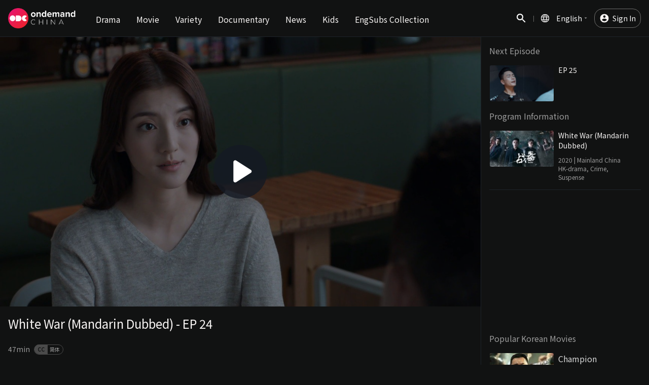

--- FILE ---
content_type: text/html; charset=utf-8
request_url: https://www.ondemandchina.com/en/watch/white-war-dubbed/ep-24
body_size: 3630
content:
<!doctype html><html lang="en" data-react-helmet="lang"><head><meta charset="utf-8" /><title>White War (Mandarin Dubbed) EP 24-Watch Full Episodes Free-OnDemandChina</title><link rel="canonical" href="https://www.ondemandchina.com/en/watch/white-war-dubbed/ep-24" data-react-helmet="true"/><meta name="description" content="Turbo与程天合作 莫耀强成功被逮捕 - Cheng Tian, ​​Wei Jun Xuan, and Xu Xiu Ping grew up lik..." data-react-helmet="true" /><meta name="keywords" content="High Rated Crime, Drama, HK-drama, Crime, Suspense" data-react-helmet="true" /><meta property="fb:app_id" content="173531143357144" data-react-helmet="true" /><meta property="og:site_name" content="OnDemandChina" data-react-helmet="true" /><meta property="og:type" content="video.movie" data-react-helmet="true" /><meta property="og:title" content="White War (Mandarin Dubbed) EP 24-Watch Full Episodes Free-OnDemandChina" data-react-helmet="true" /><meta property="og:image" content="https://d2y2efdi5wgkcl.cloudfront.net/fit-in/640x480/media-io/2020/8/1/image.8da9803e.jpg" data-react-helmet="true" /><meta property="og:url" content="https://www.ondemandchina.com/en/watch/white-war-dubbed/ep-24" data-react-helmet="true" /><meta property="og:description" content="Turbo与程天合作 莫耀强成功被逮捕 - Cheng Tian, ​​Wei Jun Xuan, and Xu Xiu Ping grew up like brothers, and the three loyal friends join the HK Police Force together, specializing in anti-narcotics cases. While they were meant to reunite after busting a large-scale drug ring, Cheng Tian and Xiu Ping discover that Jun Xuan, who had gone undercover, has returned a changed person. Xiu Ping gets framed by a gang, pushing him to join hands with the corrupted Jun Xuan out of resentment. The drug war in South East Asia intensifies as a new generation of drug lords gain power and Jun Xuan clashes with Thai drug lords. The three friends find themselves in two different worlds and their brotherhood is put to test in the face of greed and corruption." data-react-helmet="true" /><meta name="twitter:description" content="Turbo与程天合作 莫耀强成功被逮捕 - Cheng Tian, ​​Wei Jun Xuan, and Xu Xiu Ping grew up like brothers, and the three loyal friends join the HK Police Force together, specializing in anti-narcotics cases. While they were meant to reunite after busting a large-scale drug ring, Cheng Tian and Xiu Ping discover that Jun Xuan, who had gone undercover, has returned a changed person. Xiu Ping gets framed by a gang, pushing him to join hands with the corrupted Jun Xuan out of resentment. The drug war in South East Asia intensifies as a new generation of drug lords gain power and Jun Xuan clashes with Thai drug lords. The three friends find themselves in two different worlds and their brotherhood is put to test in the face of greed and corruption." data-react-helmet="true" /><meta name="twitter:image" content="https://d2y2efdi5wgkcl.cloudfront.net/fit-in/640x480/media-io/2020/8/1/image.8da9803e.jpg" data-react-helmet="true" /><meta name="twitter:card" content="summary_large_image" data-react-helmet="true" /><meta name="twitter:site" content="@ondemandchina" data-react-helmet="true" /><meta name="twitter:title" content="White War (Mandarin Dubbed) EP 24-Watch Full Episodes Free-OnDemandChina" data-react-helmet="true" /><meta property="og:image:width" content="640" data-react-helmet="true" /><meta property="og:image:height" content="480"data-react-helmet="true" /><link rel="shortcut icon" href="https://www.ondemandchina.com/favicon.ico"/><meta name="viewport" content="width=device-width,initial-scale=1,shrink-to-fit=no"/><meta name="theme-color" content="#000000"/><link rel="preconnect" href="https://fonts.gstatic.com" crossorigin/><link rel="preload" as="style" href="https://fonts.googleapis.com/css?family=Noto+Sans+SC&display=swap"/><link rel="stylesheet" href="https://fonts.googleapis.com/css?family=Noto+Sans+SC&display=swap" media="print" onload='this.media="all"'/><noscript><link rel="stylesheet" href="https://fonts.googleapis.com/css?family=Noto+Sans+SC&display=swap"/></noscript><script type="text/javascript" src="https://www.googletagservices.com/tag/js/gpt.js"></script><script type="text/javascript" src="https://cdn.onesignal.com/sdks/OneSignalSDK.js" async></script><script type="text/javascript" src="https://imasdk.googleapis.com/js/sdkloader/ima3.js"></script><script async src="https://www.googletagmanager.com/gtag/js?id=UA-20026252-6"></script><script>function gtag(){const a=window.localStorage.getItem("authenticatedUserId"),e=a?parseInt(a,10):a;dataLayer.push({...arguments,userId:e})}window.dataLayer=window.dataLayer||[],gtag("js",new Date),gtag("config","UA-20026252-6",{send_page_view:!1})</script><script src="https://cdn.cookielaw.org/scripttemplates/otSDKStub.js" type="text/javascript" charset="UTF-8" data-domain-script="204b3aa4-4b07-41bc-95f6-6bacfd04204f"></script><script type="text/javascript">var PERFORMANCE_COOKIE="C0002",TARGETING_COOKIE="C0004";function hasCookiePermission(e){return-1!==OnetrustActiveGroups.indexOf(e)}function OptanonWrapper(){hasCookiePermission(PERFORMANCE_COOKIE)||gtag("consent","update",{analytics_storage:"denied"}),hasCookiePermission(TARGETING_COOKIE)||gtag("consent","update",{ad_storage:"denied"})}</script><link rel="manifest" href="https://www.ondemandchina.com/manifest.json"/><link href="https://www.ondemandchina.com/static/css/main.dbc1b474.chunk.css" rel="stylesheet"></head><body><noscript>You need to enable JavaScript to run this app.</noscript><div id="pip"></div><div id="portal-top"></div><div id="root"></div><div id="portal-bottom"></div><script src="/js/css-polyfills.min.js"></script><script type="text/javascript" src="https://unpkg.com/ua-parser-js"></script><script src="/checkBrowserSupport.js"></script><script>!function(e){function t(t){for(var n,o,f=t[0],u=t[1],i=t[2],d=0,s=[];d<f.length;d++)o=f[d],Object.prototype.hasOwnProperty.call(a,o)&&a[o]&&s.push(a[o][0]),a[o]=0;for(n in u)Object.prototype.hasOwnProperty.call(u,n)&&(e[n]=u[n]);for(l&&l(t);s.length;)s.shift()();return c.push.apply(c,i||[]),r()}function r(){for(var e,t=0;t<c.length;t++){for(var r=c[t],n=!0,o=1;o<r.length;o++){var u=r[o];0!==a[u]&&(n=!1)}n&&(c.splice(t--,1),e=f(f.s=r[0]))}return e}var n={},o={5:0},a={5:0},c=[];function f(t){if(n[t])return n[t].exports;var r=n[t]={i:t,l:!1,exports:{}};return e[t].call(r.exports,r,r.exports,f),r.l=!0,r.exports}f.e=function(e){var t=[];o[e]?t.push(o[e]):0!==o[e]&&{1:1,2:1,7:1,8:1,9:1,10:1,11:1,12:1,13:1,14:1,15:1,17:1,18:1,19:1,20:1}[e]&&t.push(o[e]=new Promise((function(t,r){for(var n="static/css/"+({}[e]||e)+"."+{0:"31d6cfe0",1:"3246e595",2:"2b9f9f65",3:"31d6cfe0",7:"0c01ca35",8:"a78cf7d4",9:"0f9f6fe2",10:"4263b3ba",11:"37c79d97",12:"ed9efcd1",13:"4be377d4",14:"17244a65",15:"c5ec766f",16:"31d6cfe0",17:"e65d8858",18:"52b165d0",19:"68a7bf44",20:"129dbd53",21:"31d6cfe0",22:"31d6cfe0"}[e]+".chunk.css",a=f.p+n,c=document.getElementsByTagName("link"),u=0;u<c.length;u++){var i=(l=c[u]).getAttribute("data-href")||l.getAttribute("href");if("stylesheet"===l.rel&&(i===n||i===a))return t()}var d=document.getElementsByTagName("style");for(u=0;u<d.length;u++){var l;if((i=(l=d[u]).getAttribute("data-href"))===n||i===a)return t()}var s=document.createElement("link");s.rel="stylesheet",s.type="text/css",s.onload=t,s.onerror=function(t){var n=t&&t.target&&t.target.src||a,c=new Error("Loading CSS chunk "+e+" failed.\n("+n+")");c.code="CSS_CHUNK_LOAD_FAILED",c.request=n,delete o[e],s.parentNode.removeChild(s),r(c)},s.href=a,document.getElementsByTagName("head")[0].appendChild(s)})).then((function(){o[e]=0})));var r=a[e];if(0!==r)if(r)t.push(r[2]);else{var n=new Promise((function(t,n){r=a[e]=[t,n]}));t.push(r[2]=n);var c,u=document.createElement("script");u.charset="utf-8",u.timeout=120,f.nc&&u.setAttribute("nonce",f.nc),u.src=function(e){return f.p+"static/js/"+({}[e]||e)+"."+{0:"09325024",1:"48777ad7",2:"52e67acc",3:"8284469a",7:"ce4b7b47",8:"4aa1be54",9:"65f23426",10:"843f5cd7",11:"0ff2203e",12:"813b3668",13:"70e243c1",14:"0e58c7b0",15:"ed7abf7a",16:"18f75f70",17:"438fcfd2",18:"f69339dd",19:"c59b3fb5",20:"a052d702",21:"7663a257",22:"dad7f405"}[e]+".chunk.js"}(e);var i=new Error;c=function(t){u.onerror=u.onload=null,clearTimeout(d);var r=a[e];if(0!==r){if(r){var n=t&&("load"===t.type?"missing":t.type),o=t&&t.target&&t.target.src;i.message="Loading chunk "+e+" failed.\n("+n+": "+o+")",i.name="ChunkLoadError",i.type=n,i.request=o,r[1](i)}a[e]=void 0}};var d=setTimeout((function(){c({type:"timeout",target:u})}),12e4);u.onerror=u.onload=c,document.head.appendChild(u)}return Promise.all(t)},f.m=e,f.c=n,f.d=function(e,t,r){f.o(e,t)||Object.defineProperty(e,t,{enumerable:!0,get:r})},f.r=function(e){"undefined"!=typeof Symbol&&Symbol.toStringTag&&Object.defineProperty(e,Symbol.toStringTag,{value:"Module"}),Object.defineProperty(e,"__esModule",{value:!0})},f.t=function(e,t){if(1&t&&(e=f(e)),8&t)return e;if(4&t&&"object"==typeof e&&e&&e.__esModule)return e;var r=Object.create(null);if(f.r(r),Object.defineProperty(r,"default",{enumerable:!0,value:e}),2&t&&"string"!=typeof e)for(var n in e)f.d(r,n,function(t){return e[t]}.bind(null,n));return r},f.n=function(e){var t=e&&e.__esModule?function(){return e.default}:function(){return e};return f.d(t,"a",t),t},f.o=function(e,t){return Object.prototype.hasOwnProperty.call(e,t)},f.p="https://www.ondemandchina.com/",f.oe=function(e){throw console.error(e),e};var u=this["webpackJsonpodc-frontend"]=this["webpackJsonpodc-frontend"]||[],i=u.push.bind(u);u.push=t,u=u.slice();for(var d=0;d<u.length;d++)t(u[d]);var l=i;r()}([])</script><script src="https://www.ondemandchina.com/static/js/6.edb171a0.chunk.js"></script><script src="https://www.ondemandchina.com/static/js/main.0229d46e.chunk.js"></script></body></html>

--- FILE ---
content_type: text/html; charset=utf-8
request_url: https://www.google.com/recaptcha/api2/aframe
body_size: 148
content:
<!DOCTYPE HTML><html><head><meta http-equiv="content-type" content="text/html; charset=UTF-8"></head><body><script nonce="7rY9WesjaM32PNniC1dRGQ">/** Anti-fraud and anti-abuse applications only. See google.com/recaptcha */ try{var clients={'sodar':'https://pagead2.googlesyndication.com/pagead/sodar?'};window.addEventListener("message",function(a){try{if(a.source===window.parent){var b=JSON.parse(a.data);var c=clients[b['id']];if(c){var d=document.createElement('img');d.src=c+b['params']+'&rc='+(localStorage.getItem("rc::a")?sessionStorage.getItem("rc::b"):"");window.document.body.appendChild(d);sessionStorage.setItem("rc::e",parseInt(sessionStorage.getItem("rc::e")||0)+1);localStorage.setItem("rc::h",'1762459570076');}}}catch(b){}});window.parent.postMessage("_grecaptcha_ready", "*");}catch(b){}</script></body></html>

--- FILE ---
content_type: text/css
request_url: https://www.ondemandchina.com/static/css/main.dbc1b474.chunk.css
body_size: 6196
content:
a,abbr,acronym,address,applet,article,aside,audio,b,big,blockquote,body,canvas,caption,center,cite,code,dd,del,details,dfn,div,dl,dt,em,embed,fieldset,figcaption,figure,footer,form,h1,h2,h3,h4,h5,h6,header,hgroup,html,i,iframe,img,ins,kbd,label,legend,li,mark,menu,nav,object,ol,output,p,pre,q,ruby,s,samp,section,small,span,strike,strong,sub,summary,sup,table,tbody,td,tfoot,th,thead,time,tr,tt,u,ul,var,video{margin:0;padding:0;border:0;font-size:100%;font:inherit;vertical-align:baseline}article,aside,details,figcaption,figure,footer,header,hgroup,menu,nav,section{display:block}body{line-height:1}ol,ul{list-style:none}blockquote,q{quotes:none}blockquote:after,blockquote:before,q:after,q:before{content:"";content:none}table{border-collapse:collapse;border-spacing:0}button{border:none;margin:0;padding:0;width:auto;overflow:visible;background:transparent;color:inherit;font:inherit;line-height:normal;-webkit-font-smoothing:inherit;-moz-osx-font-smoothing:inherit;-webkit-appearance:none}button::-moz-focus-inner{border:0;padding:0}*,:after,:before{box-sizing:border-box}body,html{overflow-x:hidden;font-size:10px;background-color:#111212;font-family:"Noto Sans SC","Noto Sans",Tahoma,Helvetica,Arial,"Microsoft Yahei","微软雅黑",STXihei,"华文细黑",sans-serif;font-weight:400}#root,body,html{min-height:100%}a{color:inherit}a,a:visited{text-decoration:none}.overlay{overflow-y:hidden}#onesignal-bell-container{display:none}.App{display:-webkit-flex;display:flex;-webkit-flex-direction:column;flex-direction:column;min-height:100%;position:relative;height:100%}@media (min-width:481px){.App{min-height:76.8rem}}.App .App__header{position:relative}.App .App__content{width:100%;-webkit-flex:1 1;flex:1 1}.App .App__topAd{margin:0 auto;display:none}.App .App__leftAd{display:none;width:auto;position:absolute;left:-17.6rem;top:7.3rem}@media (min-width:1872px){.App .App__leftAd{display:block}}.App .App__rightAd{display:none;width:auto;position:absolute;right:-17.6rem;top:7.3rem}@media (min-width:1872px){.App .App__rightAd{display:block}}.App .App__contentWrapper{position:relative;max-width:1520px;margin:0 auto;width:100%}.AdArea{display:-webkit-flex;display:flex;-webkit-justify-content:center;justify-content:center;-webkit-align-items:center;align-items:center;text-align:center;position:relative;z-index:1}.AdArea .AdArea__close{position:absolute;right:1rem;top:1rem;color:#fff}.NavBar{position:fixed;top:0;left:0;z-index:50;width:100%;height:7.3rem;border-bottom:1px solid #1e232a;background-color:#111212;color:#fff;transition:.2s}.NavBar--transparent{border:none;background-color:transparent;background-image:linear-gradient(0deg,rgba(17,18,18,0) 5%,rgba(17,18,18,.9))}.NavBar--sticky{background-color:#1e232a}.NavBar__wrapper{position:relative;display:-webkit-flex;display:flex;-webkit-flex-direction:row;flex-direction:row;-webkit-align-items:center;align-items:center;width:100%;max-width:152rem;margin:0 auto;padding:0 1.6rem}.NavBar__wrapper .Logo{-webkit-order:2;order:2;width:13.3rem;margin:0 auto;padding:1.6rem 0}@media (min-width:1024px){.NavBar__wrapper{-webkit-order:1;order:1}}@media (max-width:1023px){.NavBar__wrapper{padding:0}}.NavBar__logo{width:13.3rem}.NavBar__menuToggle{display:inline-block;vertical-align:middle;-webkit-align-self:center;align-self:center;-webkit-order:1;order:1;width:3.2rem;height:3.2rem;outline:none;cursor:pointer;background:50%/cover no-repeat url(/icons/menu.svg);overflow:hidden;padding-top:3.2rem}@media (min-width:1024px){.NavBar__menuToggle{display:none}}@media (max-width:1023px){.NavBar__menuToggle{width:6.4rem;height:7.2rem;background:50%/3.2rem no-repeat url(/icons/menu.svg);overflow:hidden;padding-top:7.2rem}}.NavBar__right{-webkit-align-self:center;align-self:center;-webkit-order:3;order:3;text-align:right}.NavBar__right--hide{display:none}@media (min-width:1024px){.NavBar__right{-webkit-flex:1 1;flex:1 1}}@media (max-width:1023px){.NavBar__right{display:-webkit-flex;display:flex;-webkit-align-items:center;align-items:center;-webkit-justify-content:center;justify-content:center;width:6.4rem;height:7.2rem}}.NavBar__searchButton{vertical-align:middle;width:1.8rem;height:1.8rem;cursor:pointer;background:50%/cover no-repeat url(/icons/search.svg);overflow:hidden;padding-top:2.4rem}@media (max-width:1023px){.NavBar__searchButton{width:6.4rem;height:7.2rem;background:50%/3.2rem no-repeat url(/icons/search.svg);overflow:hidden;padding-top:7.2rem}}.SearchBar{width:100%;height:100vh;position:fixed;top:0;left:0;background-color:rgba(0,0,0,.7);-webkit-animation-name:fade-in;animation-name:fade-in;-webkit-animation-duration:.3s;animation-duration:.3s;overflow-y:hidden;z-index:60}@-webkit-keyframes fade-in{0%{background-color:inherit}to{background-color:rgba(0,0,0,.7)}}@keyframes fade-in{0%{background-color:inherit}to{background-color:rgba(0,0,0,.7)}}@-webkit-keyframes fade-out{0%{background-color:rgba(0,0,0,.7)}to{background-color:inherit}}@keyframes fade-out{0%{background-color:rgba(0,0,0,.7)}to{background-color:inherit}}.SearchBar--willClose{-webkit-animation-name:fade-out;animation-name:fade-out;background-color:inherit}.SearchBar__content{width:100%;top:0;height:100%;position:absolute;background-color:#000;display:-webkit-flex;display:flex;-webkit-flex-direction:column;flex-direction:column;box-shadow:-1px 0 0 0 #1e232a}@media (min-width:769px){.SearchBar__content{width:384px;height:100vh;-webkit-animation-duration:.3s;animation-duration:.3s}@-webkit-keyframes slide-search-bar-visible{0%{right:-1000px}to{right:0}}@keyframes slide-search-bar-visible{0%{right:-1000px}to{right:0}}@-webkit-keyframes slide-search-bar-hide{0%{right:0}to{right:-1000px}}@keyframes slide-search-bar-hide{0%{right:0}to{right:-1000px}}.SearchBar__content.SearchBar__content--visible{right:0;-webkit-animation-name:slide-search-bar-visible;animation-name:slide-search-bar-visible}.SearchBar__content.SearchBar__content--hide{right:-1000px;-webkit-animation-name:slide-search-bar-hide;animation-name:slide-search-bar-hide}}.SearchBarInput__inputWrapper{display:block}.SearchBar__inputWrapperIcon{padding:20px}.SearchBar__inputWrapperIcon i{width:40px}.SearchBar__searchItems{overflow-y:auto;padding:1.6rem}.SearchBar__searchKeywordEmpty{font-size:1.6rem;font-weight:400;font-style:normal;font-stretch:normal;line-height:normal;letter-spacing:normal;display:block;margin-top:8rem;width:100%;color:#9b9b9b;text-align:center}.SearchBar__linkWrapper{width:100%;position:fixed;bottom:0;padding:1.2rem 1.6rem;background-color:#111212}@media (min-width:769px){.SearchBar__linkWrapper{width:384px}}.SearchBar__linkWrapper:before{content:"";position:absolute;top:-4rem;left:0;right:0;width:100%;height:4rem;background-image:linear-gradient(180deg,rgba(17,18,18,0),#111212)}.SearchBar__loadMoreLink{margin:0 auto}.DynamicSearchResult__viewMoreButton,.SearchBar__loadMoreLink{font-size:1.6rem;font-weight:400;font-style:normal;font-stretch:normal;line-height:normal;letter-spacing:normal;display:block;padding:1.2rem 0;border:1px solid #d8d8d8;border-radius:4px;color:#9b9b9b;cursor:pointer;width:100%;text-align:center}.DynamicSearchResult__viewMoreButton{text-decoration:none;margin-top:3.2rem}.DynamicSearchResult__notFound{margin-top:8rem;text-align:center}.DynamicSearchResult__notFound p{font-size:2.4rem;color:#f7f4f3}.DynamicSearchResult__notFound p,.DynamicSearchResult__notFound span{font-weight:500;font-style:normal;font-stretch:normal;line-height:normal;letter-spacing:normal}.DynamicSearchResult__notFound span{font-size:1.6rem;color:#9b9b9b}.DynamicSearchResultItem{border-bottom:1px solid #111212;list-style:none;padding:1.6rem 0}.DynamicSearchResultItem:first-child{padding-top:0}.DynamicSearchResultItem:last-child{margin-bottom:14rem;border-bottom:0}.DynamicSearchResultItem__searchItemImage{width:12.8rem;height:auto;display:inline-block;vertical-align:top;border:1px solid #111212;border-radius:.4rem}.DynamicSearchResultItem__searchItemContent{display:inline-block;vertical-align:top;margin-left:.8rem;width:calc(100% - 13.6rem)}.DynamicSearchResultItem__searchItemtitle{font-size:1.6rem;font-weight:500;font-style:normal;font-stretch:normal;line-height:normal;letter-spacing:normal;color:#d8d8d8}.DynamicSearchResultItem__episodeName{color:#9b9b9b}.DynamicSearchResultItem__createdAt,.DynamicSearchResultItem__episodeName{font-size:1.4rem;font-weight:400;font-style:normal;font-stretch:normal;line-height:normal;letter-spacing:normal}.DynamicSearchResultItem__createdAt{margin-top:.2rem;color:hsla(0,0%,60.8%,.7)}.DynamicSearchResultItem__genre{font-size:1.4rem;font-weight:400;font-style:normal;font-stretch:normal;line-height:normal;letter-spacing:normal;color:hsla(0,0%,60.8%,.7)}.DynamicSearchResultItem__nation,.LazyLoadImage{position:relative}.LazyLoadImage{display:inline-block}.EpisodeSubInfo{font-size:1.4rem;font-weight:400;font-style:normal;font-stretch:normal;line-height:normal;letter-spacing:normal;color:#9b9b9b}.EpisodeSubInfo:after{content:" "}.CCLanguages{margin:.6rem 0}.CCLanguages__cc{font-size:1rem;font-weight:500;font-style:normal;font-stretch:normal;line-height:normal;border:.1rem solid #4a4a4a;border-radius:1rem;color:#9b9b9b;line-height:1rem;letter-spacing:normal;display:inline-block;padding:.4rem .6rem}.CCLanguages__cc:before{content:"CC";padding:.2rem .6rem;margin:0 .4rem 0 -.6rem;font-weight:700;background-color:#4a4a4a;color:#111212;border-radius:1rem 0 0 1rem}.SearchBarInput{font-size:1.6rem;font-weight:400;font-style:normal;font-stretch:normal;line-height:normal;letter-spacing:normal;display:-webkit-flex;display:flex;-webkit-flex-direction:row;flex-direction:row;background-color:#111212}.SearchBarInput .SearchBarInput__input{color:#f7f4f3;font:inherit;-webkit-flex:1 1;flex:1 1;outline-style:none;box-shadow:none;border:transparent;padding:1.6rem 0 1.6rem 4.8rem;background:#111212 left 1.6rem center/2.4rem no-repeat url(/icons/search-grey.svg)}.SearchBarInput .SearchBarInput__input:focus{background-image:url(/icons/search.svg)}.SearchBarInput .SearchBarInput__input::-webkit-input-placeholder{color:#4a4a4a}.SearchBarInput .SearchBarInput__input:-ms-input-placeholder{color:#4a4a4a}.SearchBarInput .SearchBarInput__input::placeholder{color:#4a4a4a}.SearchBarInput .SearchBarInput__input::-ms-clear{display:none}@media (max-width:1023px){.SearchBarInput .SearchBarInput__input{padding-left:5.6rem;background-size:3.2rem}}.SearchBarInput__clearButton{color:#9b9b9b;padding:1.6rem 2rem;cursor:pointer}.SearchBarInput__closeButton{background:50%/2.4rem no-repeat url(/icons/close-grey.svg);overflow:hidden;padding-top:5.6rem;width:5.6rem;height:5.6rem;cursor:pointer}@media (max-width:1023px){.SearchBarInput__closeButton{background:50%/3.2rem no-repeat url(/icons/close-grey.svg);overflow:hidden;padding-top:5.6rem}}.Input{border:1px solid hsla(0,0%,60.8%,.5);outline:none;width:100%}.Input--block{display:block;width:100%}@-webkit-keyframes spin{0%{-webkit-transform:rotate(0deg);transform:rotate(0deg)}to{-webkit-transform:rotate(1turn);transform:rotate(1turn)}}@keyframes spin{0%{-webkit-transform:rotate(0deg);transform:rotate(0deg)}to{-webkit-transform:rotate(1turn);transform:rotate(1turn)}}.Loading{display:-webkit-flex;display:flex;-webkit-justify-content:center;justify-content:center;-webkit-align-items:center;align-items:center}.Loading__indicator{-webkit-animation:spin 1s ease-in-out infinite;animation:spin 1s ease-in-out infinite}.CategoryList__root{display:none}.CategoryList__root li{height:7.2rem}.CategoryList__root .Category{font-size:1.6rem;font-weight:500;font-style:normal;font-stretch:normal;line-height:normal;letter-spacing:normal;display:block;width:100%;height:100%;margin-right:1.6rem;padding:2.6rem .8rem;color:#f7f4f3;text-align:center;text-decoration:none;cursor:pointer}.CategoryList__root .Category:hover{color:rgba(247,244,243,.7)}.CategoryList__root .Category--selected{border-bottom:4px solid #a72a35;color:#f7f4f3}.CategoryList__root .Category--notSelected{color:hsla(0,0%,100%,.4)}.CategoryList__root .Category__home{display:none}@media (max-width:1023px){.CategoryList__root .Category__home{display:block}}@media (min-width:1024px){.CategoryList__root{position:inherit;top:auto;left:auto;z-index:inherit;display:-webkit-flex;display:flex;-webkit-flex-direction:row;flex-direction:row;-webkit-align-items:center;align-items:center;-webkit-order:2;order:2;margin-left:2.4rem}}.CategoryList__leaf{position:relative;display:-webkit-flex;display:flex;-webkit-flex-direction:row;flex-direction:row;-webkit-align-items:center;align-items:center;height:5.6rem;padding-left:2rem}.CategoryList__leaf .Category{font-size:1.6rem;font-weight:500;font-style:normal;font-stretch:normal;line-height:normal;letter-spacing:normal;position:relative;display:block;width:100%;height:100%;margin-right:1.6rem;padding:1.6rem .8rem;color:#f7f4f3;text-align:center;text-decoration:none;opacity:.7;cursor:pointer}@media (min-width:1024px){.CategoryList__leaf .Category--selected{font-size:1.6rem;font-weight:700;font-style:normal;font-stretch:normal;line-height:normal;letter-spacing:normal;background-color:rgba(247,244,243,.4);opacity:1}}@media (max-width:1023px){.CategoryList__leaf .Category{display:none}}.CategoryList__leaf .Category__home{display:none}@media (min-width:1024px){.CategoryList__leaf{position:inherit;top:auto;left:auto;z-index:inherit;background-color:#1e232a}}.Category__parent{font-size:1.6rem;font-weight:700;font-style:normal;font-stretch:normal;line-height:normal;letter-spacing:normal;display:none;height:100%;color:#9b9b9b;-webkit-user-select:none;-ms-user-select:none;user-select:none}@media (max-width:1023px){.Category__parent{display:-webkit-flex;display:flex;-webkit-align-items:center;align-items:center}}@media (max-width:767px){.Category__parent{font-size:1.6rem;font-weight:500;font-style:normal;font-stretch:normal;line-height:normal;letter-spacing:normal}}.Category__select{font-size:1.6rem;font-weight:700;font-style:normal;font-stretch:normal;line-height:normal;letter-spacing:normal;position:relative;display:block;height:100%;margin-left:1rem;padding:1.6rem .8rem;color:#f7f4f3;text-align:center;text-decoration:none;cursor:pointer}.Category__select:before{top:40%;left:-1rem;background:50%/cover no-repeat url(/icons/arrow-forward-grey.svg)}.Category__select:after,.Category__select:before{content:"";position:absolute;width:1.6rem;height:1.6rem}.Category__select:after{top:35%;right:-1rem;background:50%/cover no-repeat url(/icons/arrow-drop-down-white.svg)}.Category__select:hover{color:rgba(247,244,243,.7)}@media (min-width:1024px){.Category__select{display:none}}@media (max-width:767px){.Category__select{font-size:1.6rem;font-weight:500;font-style:normal;font-stretch:normal;line-height:normal;letter-spacing:normal}}.MobileSubCategorySelector{position:fixed;top:0;left:0;z-index:75;display:-webkit-flex;display:flex;-webkit-flex-direction:column;flex-direction:column;width:100%;height:100%;padding:1.2rem 1.6rem;background-image:linear-gradient(180deg,rgba(30,35,42,.9),rgba(17,18,18,.9))}.MobileSubCategorySelector__header{font-size:1.6rem;font-weight:700;font-style:normal;font-stretch:normal;line-height:normal;letter-spacing:normal;position:relative;display:-webkit-flex;display:flex;-webkit-flex-direction:row;flex-direction:row;-webkit-justify-content:space-between;justify-content:space-between;color:#9b9b9b}.MobileSubCategorySelector__header:after{content:"";position:absolute;bottom:-3.5rem;display:block;width:100%;height:1px;margin:2rem 0;background-color:#4a4a4a}@media (max-width:767px){.MobileSubCategorySelector__header{font-size:1.4rem;font-weight:400;font-style:normal;font-stretch:normal;line-height:normal;letter-spacing:normal}}.MobileSubCategorySelector__closeButton{width:2.4rem;height:2.4rem;outline:none;font-size:0;cursor:pointer;background:50%/cover no-repeat url(/icons/close-grey.svg);overflow:hidden;padding-top:0}.MobileSubCategorySelector__categoryList{margin-top:5rem;text-align:center}.MobileSubCategorySelector__subCategory{font-size:1.8rem;padding:1rem 0;color:#9b9b9b}.MobileSubCategorySelector__subCategory,.MobileSubCategorySelector__subCategory--selected{font-weight:500;font-style:normal;font-stretch:normal;line-height:normal;letter-spacing:normal}.MobileSubCategorySelector__subCategory--selected{font-size:2.4rem;color:#f7f4f3}@media (max-width:767px){.MobileSubCategorySelector__subCategory--selected{font-size:1.8rem;font-weight:500;font-style:normal;font-stretch:normal;line-height:normal;letter-spacing:normal}}@media (max-width:767px){.MobileSubCategorySelector__subCategory{font-size:1.6rem;font-weight:400;font-style:normal;font-stretch:normal;line-height:normal;letter-spacing:normal}}.UserMenu{position:relative;display:inline-block;margin-left:2.4rem}@media (max-width:1023px){.UserMenu{display:none}}@media (max-width:1023px){.UserMenu--isMobile{display:block;margin-left:0}.UserMenu--isMobile:before{display:none}}.UserMenu__button{font-size:1.4rem;font-weight:400;font-style:normal;font-stretch:normal;line-height:normal;letter-spacing:normal;background:#153861 left .9rem center/2rem 2rem no-repeat url(/icons/account.svg);border-radius:16px;padding:.8rem .9rem .8rem 3.5rem;vertical-align:middle;cursor:pointer;position:relative}@media (max-width:1023px){.UserMenu__button{font-size:1.6rem;font-weight:500;font-style:normal;font-stretch:normal;line-height:normal;letter-spacing:normal;color:#d8d8d8;width:100%;background-position:left 2.4rem center;text-align:left;padding:1.8rem 4.8rem;border-radius:0}.UserMenu__button:after{content:"";position:absolute;width:2.4rem;height:2.4rem;right:2.4rem;top:1.8rem;background:50%/cover no-repeat url(/icons/ico-arrow-down-white.svg);transition:-webkit-transform .3s;transition:transform .3s;transition:transform .3s,-webkit-transform .3s}.UserMenu__button--active:after{-webkit-transform:rotate(180deg);transform:rotate(180deg)}}.UserMenu__links{font-size:1.6rem;font-weight:400;font-style:normal;font-stretch:normal;line-height:normal;letter-spacing:normal;position:absolute;right:0;margin-top:.8rem;border:1px solid #9b9b9b;border-radius:.8rem;background-color:#111212;text-align:left;width:25.6rem}@media (max-width:1023px){.UserMenu__links{font-size:1.4rem;font-weight:400;font-style:normal;font-stretch:normal;line-height:normal;letter-spacing:normal;position:relative;display:block;color:#d8d8d8;background-color:#153861;margin-top:0;width:100%;border:none;border-radius:0}}.UserMenu__link{border-bottom:1px solid hsla(0,0%,60.8%,.5)}@media (max-width:1023px){.UserMenu__link{border-bottom:0}.UserMenu__link:first-child{border-top:1px solid hsla(0,0%,60.8%,.2)}.UserMenu__link:not(:last-child){border-bottom:1px solid hsla(0,0%,60.8%,.2)}}.UserMenu__link a{display:block;padding:1.6rem 2.5rem}.UserMenu__signOut{padding:1.6rem 2.5rem;border-bottom-left-radius:.8rem;border-bottom-right-radius:.8rem;width:100%;text-align:left;background:#111212 right 2.4rem center/2.4rem no-repeat url(/icons/exit.svg)}.UserMenu__signOut--isMobile{color:#d8d8d8;background-color:#1e232a;border-top:1px solid rgba(74,74,74,.5);border-bottom:1px solid rgba(74,74,74,.5);border-radius:0}.SigninLink,.UserMenu__signOut--isMobile{font-size:1.4rem;font-weight:400;font-style:normal;font-stretch:normal;line-height:normal;letter-spacing:normal}.SigninLink{text-decoration:none;vertical-align:middle;border:1px solid rgba(247,244,243,.4);border-radius:16px;padding:.8rem .9rem .8rem 3.5rem;background:left .9rem center/2rem 2rem no-repeat url(/icons/account.svg);margin-left:2.4rem}@media (max-width:1023px){.SigninLink{display:none}}@media (max-width:1023px){.SigninLink--isMobile{font-size:1.6rem;font-weight:500;font-style:normal;font-stretch:normal;line-height:normal;letter-spacing:normal;display:block;padding:1.6rem 2.4rem;border:0;border-top:1px solid rgba(74,74,74,.3);border-bottom:1px solid rgba(74,74,74,.3);border-radius:0;background:none;background-color:#111212;color:#d8d8d8;margin-left:0}}.SigninLink--isMobile:before{display:none}.LogoutButton{display:block;cursor:pointer;outline:none;position:relative}.LogoutButton--isLoading{background-image:none}.LogoutButton__loading{position:absolute;top:50%;-webkit-transform:translateY(-50%);transform:translateY(-50%);right:2.4rem}.MobileSidebar__dim{position:fixed;top:0;left:0;z-index:65;width:100%;height:100%;background-color:rgba(17,18,18,.7);visibility:hidden;transition:left .5s}.MobileSidebar__dim--ios{cursor:pointer}.MobileSidebar__dim--visible{left:32rem;visibility:visible}.MobileSidebar{position:fixed;top:0;left:-100%;z-index:70;width:32rem;height:100%;border-right:1px solid #1e232a;background-color:#111212;transition:.3s}.MobileSidebar li{list-style:none}.MobileSidebar--visible{top:0;left:0;display:block;overflow-y:auto;opacity:1;visibility:visible}.MobileSidebar--close{opacity:0;visibility:hidden}.MobileSidebar__linksMobile{margin:0 auto}.MobileSidebar__linksMobile .CategoryList__root{display:block}.MobileSidebar__linksMobile .CategoryList__root li{height:100%}.MobileSidebar__linksMobile .CategoryList__root .Category{font-size:1.6rem;font-weight:500;font-style:normal;font-stretch:normal;line-height:normal;letter-spacing:normal;display:block;padding:1.4rem 2.4rem;color:#9b9b9b;box-shadow:0 1px 0 0 #1e232a;text-align:left;text-decoration:none}.MobileSidebar__linksMobile .CategoryList__root .Category:last-child{margin-bottom:0}.MobileSidebar__linksMobile .CategoryList__root .Category--selected{background-color:#a72a35;color:#f7f4f3}@media (min-width:1024px){.MobileSidebar__linksMobile{display:none}}.MobileSidebar__linksMobile__head{display:-webkit-flex;display:flex;-webkit-flex-direction:row;flex-direction:row;-webkit-align-items:center;align-items:center;-webkit-justify-content:space-between;justify-content:space-between;padding:1.8rem 2.4rem;border-bottom:1px solid #1e232a}.MobileSidebar__linksMobile__head img{width:13.3rem;outline:none}.MobileSidebar__closeButtonWrapper{padding:1rem}.MobileSidebar__closeButton{width:2.4rem;height:2.4rem;cursor:pointer;background:50%/cover no-repeat url(/icons/close-grey.svg);overflow:hidden;padding-top:2.4rem}.Logo--center{display:block;text-align:center}.MobileLocaleSelector__button{font-size:1.4rem;font-weight:400;font-style:normal;font-stretch:normal;line-height:normal;letter-spacing:normal;color:#d8d8d8;width:100%;text-align:left;padding:1.8rem 4.8rem;background:transparent left 2.4rem center/2rem 2rem no-repeat url(/icons/language.svg);cursor:pointer;position:relative;border-bottom:1px solid hsla(0,0%,60.8%,.2)}.MobileLocaleSelector__button:after{content:"";position:absolute;width:2.4rem;height:2.4rem;right:2.4rem;top:1.8rem;background:50%/cover no-repeat url(/icons/ico-arrow-down-white.svg);transition:-webkit-transform .3s;transition:transform .3s;transition:transform .3s,-webkit-transform .3s}.MobileLocaleSelector__button--active:after{-webkit-transform:rotate(180deg);transform:rotate(180deg)}.MobileLocaleSelector__links{position:relative;display:block;color:#d8d8d8;margin-top:0;width:100%}.MobileLocaleSelector__links,.MobileLocaleSelector__localeItem{font-size:1.4rem;font-weight:400;font-style:normal;font-stretch:normal;line-height:normal;letter-spacing:normal}.MobileLocaleSelector__localeItem{cursor:pointer;border-bottom:1px solid hsla(0,0%,60.8%,.2);padding:1.6rem 2.3rem;color:hsla(0,0%,84.7%,.4)}.MobileLocaleSelector__localeItem:hover{background-color:hsla(0,0%,84.7%,.5);color:#d8d8d8}.MobileLocaleSelector__localeItem--selected{background:#111212 right 2.1rem center/2.4rem no-repeat url(/icons/ico-check-grey.svg);color:#d8d8d8}.LocaleSelector{display:inline-block;vertical-align:middle;text-align:right;position:relative;margin-left:2.8rem}@media (max-width:1023px){.LocaleSelector{display:none}}.LocaleSelector:before{content:" | ";position:absolute;top:50%;left:-1.4rem;-webkit-transform:translateY(-50%);transform:translateY(-50%);color:rgba(247,244,243,.4)}.LocaleSelector__hover{position:absolute;width:10rem;height:20rem;top:0;-webkit-transform:translateX(-50%);transform:translateX(-50%);left:50%}.LocaleSelector__locale{font-size:1.4rem;font-weight:400;font-style:normal;font-stretch:normal;line-height:normal;letter-spacing:normal;position:relative;cursor:pointer;padding-left:3.2rem;background:0/2rem no-repeat url(/icons/language.svg)}.LocaleSelector__locale:after{content:"";width:1rem;height:1rem;position:absolute;background:50%/1.2rem no-repeat url(/icons/arrow-drop-down.svg);right:-1.2rem;top:50%;-webkit-transform:translateY(-50%);transform:translateY(-50%)}.LocaleSelector__selector{display:none;position:absolute;top:3.6rem;left:50%;-webkit-transform:translateX(-50%);transform:translateX(-50%);z-index:1;background-color:#111212;border:1px solid #9b9b9b;border-radius:8px;text-align:left;word-break:keep-all}.LocaleSelector__selector--visible{display:block;z-index:55}.LocaleSelector__localeItem{font-size:1.6rem;font-weight:500;font-style:normal;font-stretch:normal;line-height:normal;letter-spacing:normal;cursor:pointer;border-bottom:1px solid hsla(0,0%,60.8%,.2);padding:1.6rem 8.3rem 1.6rem 2.3rem}.LocaleSelector__localeItem:first-child{border-top-left-radius:8px;border-top-right-radius:8px}.LocaleSelector__localeItem:last-child{border-bottom-left-radius:8px;border-bottom-right-radius:8px;border:0}.LocaleSelector__localeItem:hover{background-color:hsla(0,0%,84.7%,.5);color:#f7f4f3}.LocaleSelector__localeItem--selected{background:#111212 right 2.1rem center/2.4rem no-repeat url(/icons/ico-check-grey.svg)}.Footer{font-size:1.4rem;font-weight:400;font-style:normal;font-stretch:normal;line-height:normal;letter-spacing:normal;-webkit-align-self:center;align-self:center;margin:4rem 2.4rem;padding-top:2.4rem;max-width:1520px;width:calc(100% - 4.8rem);color:#9b9b9b;border-top:1px solid #1e232a}.Footer .Footer__snsLinks{margin-bottom:2.4rem}.Footer .Footer__snsLinks li{display:inline-block;margin-right:1.6rem}.Footer .Footer__snsLinks li img{width:2.4rem;height:2.4rem}.Footer .Footer__documentLinks{color:#d8d8d8;margin-bottom:4rem}.Footer .Footer__documentLinks .Footer__documentLink{display:inline-block;margin-right:1.6rem}.Footer .Footer__documentLinks .Footer__documentLink a{display:block;width:100%;cursor:pointer;text-decoration:none}@media (max-width:767px){.Footer .Footer__documentLinks .Footer__documentLink{display:block;height:3.2rem;margin-right:0;margin-top:.8rem;border-bottom:1px solid #1e232a}}.Footer .Footer__company{color:#9b9b9b}.SearchResultPage{margin-top:7.2rem}.SearchResultPage .SearchResultPage__title{position:absolute;top:-1rem;font-size:0}.SearchResultPage .SearchResultPage__wrapper{display:-webkit-flex;display:flex;-webkit-flex-direction:row;flex-direction:row;-webkit-flex:1 1;flex:1 1;min-height:76.8rem}@media (max-width:479px){.SearchResultPage .SearchResultPage__wrapper{width:100%;-webkit-flex-direction:column;flex-direction:column}}.SideContents{grid-area:S;width:33.2rem;min-height:100vh;padding:1.6rem;border-left:1px solid #1e232a}.SideContents .SideContents__title{font-size:1.6rem;font-weight:500;font-style:normal;font-stretch:normal;line-height:normal;letter-spacing:normal;margin-top:3.2rem;color:#9b9b9b}.SideContents .SideContents__loading{margin-top:1.6rem}.SideContents .SideContents__content{overflow-y:auto}.SideContents .SideContents__itemTitle{font-size:1.6rem;font-weight:500;font-style:normal;font-stretch:normal;line-height:normal;letter-spacing:normal;color:#d8d8d8}.SideContents .SideContents__itemSubTitle{font-size:1.4rem;font-weight:400;font-style:normal;font-stretch:normal;line-height:normal;letter-spacing:normal;color:#9b9b9b}@media (max-width:1023px){.SideContents{display:none}}.SideProgramItem__title{font-size:1.6rem;font-weight:500;color:#d8d8d8}.SideProgramItem__meta,.SideProgramItem__title{font-style:normal;font-stretch:normal;line-height:normal;letter-spacing:normal}.SideProgramItem__meta{font-size:1.2rem;font-weight:400;margin-top:.4rem;color:hsla(0,0%,60.8%,.7)}.SideContentItem{cursor:pointer;padding:1.6rem 0;display:block}.SideContentItem:not(:last-child){border-bottom:1px solid #111212}.SideContentItem .SideContentItem__image{display:inline-block;vertical-align:top;width:12.8rem;height:auto;border-radius:.4rem;border:1px solid #111212;object-fit:cover}.SideContentItem .SideContentItem__content{display:inline-block;width:calc(100% - 15rem);vertical-align:top;margin-left:.8rem}.SideContentItem .SideContentItem__title{font-size:1.6rem;font-weight:500;font-style:normal;font-stretch:normal;line-height:normal;letter-spacing:normal;color:#d8d8d8}.SideContentItem .SideContentItem__meta{font-size:1.2rem;font-weight:400;color:#9b9b9b}.SideContentItem .SideContentItem__meta,.SideEpisodeItem__itemTitle{font-style:normal;font-stretch:normal;line-height:normal;letter-spacing:normal}.SideEpisodeItem__itemTitle{font-size:1.6rem;font-weight:500;color:#d8d8d8}.SideEpisodeItem__itemSubTitle{font-size:1.4rem;font-weight:400;font-style:normal;font-stretch:normal;line-height:normal;letter-spacing:normal;color:#9b9b9b}.SearchResults{-webkit-flex:1 1;flex:1 1;padding:0 1.6rem}.SearchResults__title{font-size:2.4rem;font-weight:500;font-style:normal;font-stretch:normal;line-height:normal;letter-spacing:normal;color:#f7f4f3;margin:1.6rem 0}.SearchResults__loading{margin-top:4rem}.SearchResults__searchKeyword{color:#f15c62}.SearchResults__emptyResult{text-align:center;-webkit-flex:1 1;flex:1 1;margin-top:16rem}.SearchResults__emptyResult p{font-size:2.4rem;color:#f7f4f3}.SearchResults__emptyResult p,.SearchResults__emptyResult span{font-weight:500;font-style:normal;font-stretch:normal;line-height:normal;letter-spacing:normal}.SearchResults__emptyResult span{font-size:1.6rem;color:#9b9b9b}.SearchResults__button{font-size:1.4rem;font-weight:400;font-style:normal;font-stretch:normal;line-height:normal;letter-spacing:normal;width:100%;margin-top:8rem;border-radius:.8rem;background-color:#111212;color:#9b9b9b;padding:1.4rem;cursor:pointer}.SearchResults__bottomAd{margin:4rem 0}.SearchResultItem{background-color:transparent;box-shadow:0 1px 0 0 #1e232a;list-style:none;padding:1.6rem 0;cursor:pointer}.SearchResultItem .SearchResultItem__wrapper{display:-webkit-flex;display:flex;-webkit-flex-direction:row;flex-direction:row;text-decoration:none}@media (max-width:767px){.SearchResultItem .SearchResultItem__wrapper{display:block}}.SearchResultItem .SearchResultItem__content{-webkit-flex:1 1;flex:1 1}.SearchResultItem .SearchResultItem__imageWrapper{width:23.5rem;margin-right:1.6rem}@media (max-width:767px){.SearchResultItem .SearchResultItem__imageWrapper{width:16.4rem;display:inline-block;vertical-align:top}}.SearchResultItem .SearchResultItem__title{font-size:2.4rem;font-weight:500;font-style:normal;font-stretch:normal;line-height:normal;letter-spacing:normal;color:#f7f4f3}@media (max-width:767px){.SearchResultItem .SearchResultItem__title{display:none}}.SearchResultItem .SearchResultItem__subTitle{font-size:1.6rem;font-weight:500;font-style:normal;font-stretch:normal;line-height:normal;letter-spacing:normal;color:#9b9b9b}@media (max-width:767px){.SearchResultItem .SearchResultItem__subTitle{display:none}}.SearchResultItem .SearchResultItem__mobileTitleWrapper{display:none}@media (max-width:767px){.SearchResultItem .SearchResultItem__mobileTitleWrapper{display:inline-block;vertical-align:top}}.SearchResultItem .SearchResultItem__mobileTitle{font-size:1.8rem;font-weight:500;font-style:normal;font-stretch:normal;line-height:normal;letter-spacing:normal;color:#f7f4f3}.SearchResultItem .SearchResultItem__mobileSubTitle{color:#9b9b9b}.SearchResultItem .SearchResultItem__episode,.SearchResultItem .SearchResultItem__mobileSubTitle{font-size:1.4rem;font-weight:400;font-style:normal;font-stretch:normal;line-height:normal;letter-spacing:normal}.SearchResultItem .SearchResultItem__episode{color:#4a4a4a}@media (max-width:767px){.SearchResultItem .SearchResultItem__episode{margin-top:.8rem}}.SearchResultItem .SearchResultItem__synopsys{font-size:1.4rem;font-weight:400;font-style:normal;font-stretch:normal;line-height:normal;letter-spacing:normal;color:#9b9b9b;margin-top:1.6rem;text-overflow:ellipsis;overflow:hidden}@media (max-width:767px){.SearchResultItem .SearchResultItem__synopsys{position:relative;max-height:6.4rem}.SearchResultItem .SearchResultItem__synopsys:after{content:"";position:absolute;left:0;right:0;bottom:0;width:100%;height:3.2rem;background-image:linear-gradient(180deg,rgba(17,18,18,0),#111212)}}.ItemImage__ratio{background:50%/cover no-repeat url(/images/thumbnail-placeholder.svg)}.ItemImage{position:relative}.ItemImage__ratio{overflow:hidden;height:0;width:100%}.ItemImage__ratio.ItemImage__ratio--16to9{padding-top:57.5%}.ItemImage__ratio.ItemImage__ratio--3to4{padding-top:133.33333333%}.ItemImage__ratio--portrait{position:relative;background-repeat:repeat-x;opacity:.2;background-size:contain}.ItemImage__ratio--portrait~div{position:absolute;width:100%;height:100%;top:0;left:0;background-size:contain;background-repeat:no-repeat;background-position:50%}.clearFix:after{content:"";display:block;clear:both}.screen-reader-text{position:absolute;overflow:hidden;clip:rect(1px,1px,1px,1px);white-space:nowrap}.ProgramMeta__category:first-child,.ProgramMeta__genre:first-child,.ProgramMeta__nation:first-child{margin-left:1.7rem;position:relative}.ProgramMeta__category:first-child:before,.ProgramMeta__genre:first-child:before,.ProgramMeta__nation:first-child:before{position:absolute;color:#9b9b9b;content:"|";top:0;left:-.9rem}.ProgramMeta{font-size:1.4rem;font-weight:400;font-style:normal;font-stretch:normal;line-height:normal;letter-spacing:normal;color:#9b9b9b;margin-top:1.6rem}.ProgramMeta a{color:#4a90e2;font-weight:400;text-decoration:none}.ProgramMeta a:hover{text-decoration:underline}@media (max-width:479px){.ProgramMeta{margin-top:.4rem}}.ProgramMeta__writerLinks{margin-left:1.7rem;position:relative}.ProgramMeta__writerLinks:before{position:absolute;color:#9b9b9b;content:"|";top:0;left:-.9rem}.SearchLink{color:#f7f4f3}.SearchLink,.SearchLink li{display:inline-block}.SearchLink li:not(:first-child){margin-left:.3rem}.ErrorPage{position:relative;padding:6.4rem 0 16rem;background:url(/images/img-bg-red.svg) no-repeat;background-size:cover}.ErrorPage:after{content:"";position:absolute;bottom:0;left:0;right:0;z-index:1;width:100%;height:16rem;background-image:linear-gradient(180deg,transparent,#111212)}.ErrorPage__logo{display:block;margin:0 auto;width:16rem}.ErrorPage__wrapper{margin-top:4rem;color:#f7f4f3;text-align:center}@media (max-width:479px){.ErrorPage__wrapper{padding:0 2.4rem}}.ErrorPage__image{display:block;margin:0 auto}@media (max-width:479px){.ErrorPage__image{width:16rem}}.ErrorPage__title{font-size:3.2rem;font-weight:700;font-style:normal;font-stretch:normal;line-height:normal;letter-spacing:normal}.ErrorPage__phrase{font-weight:400;color:#d8d8d8;margin:1.6rem auto 0;max-width:48rem}.ErrorPage__link,.ErrorPage__phrase{font-size:1.6rem;font-style:normal;font-stretch:normal;line-height:normal;letter-spacing:normal}.ErrorPage__link{font-weight:500;display:inline-block;margin-top:4.8rem;padding:1.2rem 0;width:21.6rem;border:1px solid #9b9b9b;border-radius:8px}.ErrorPage__link:last-child{margin-left:.8rem;color:#111212;background-color:#f7f4f3;border-color:#f7f4f3}@media (max-width:479px){.ErrorPage__link{width:calc(50% - .4rem)}}.ErrorPage__copyright{position:absolute;z-index:2;left:50%;bottom:0;-webkit-transform:translate(-50%,-50%);transform:translate(-50%,-50%);padding-bottom:1.6rem;color:#d8d8d8;text-align:center}.Notification{background-image:linear-gradient(93deg,#8e5585,#8e5585 52%,#a72a35),linear-gradient(180deg,#8e5585,#8e5585);padding:1.2rem 2.4rem;position:fixed;top:0;left:0;width:100%;z-index:90}.Notification .Notification__dim{position:fixed;width:100%;height:100%;background-color:rgba(17,18,18,.7);top:0;left:0;z-index:85}.Notification .Notification__message{font-size:1.6rem;font-weight:400;font-style:normal;font-stretch:normal;line-height:normal;letter-spacing:normal;color:#f7f4f3;display:inline-block;max-width:calc(100% - 17rem);word-break:break-word}@media (max-width:479px){.Notification .Notification__message{max-width:none}}.Notification .Notification__button{font-size:1.6rem;font-weight:700;font-style:normal;font-stretch:normal;line-height:normal;letter-spacing:normal;color:#8e5585;border-radius:4px;background-color:#f7f4f3;padding:.4rem 0;width:16rem;text-align:center;cursor:pointer;float:right}@media (max-width:479px){.Notification .Notification__button{float:none;display:block;width:100%;margin-top:3.6rem;padding:1.2rem 0}}.Notification .Notification__button:hover{opacity:.8}.Notification .Notification__cancelButton{margin-right:.8rem;border:1px solid #f7f4f3;color:#f7f4f3;background-color:transparent;padding:.3rem 0;width:11.2rem}@media (max-width:479px){.Notification .Notification__cancelButton{-webkit-flex:1 1;flex:1 1}}
/*# sourceMappingURL=main.dbc1b474.chunk.css.map */

--- FILE ---
content_type: text/css
request_url: https://www.ondemandchina.com/static/css/main.dbc1b474.chunk.css
body_size: 6197
content:
a,abbr,acronym,address,applet,article,aside,audio,b,big,blockquote,body,canvas,caption,center,cite,code,dd,del,details,dfn,div,dl,dt,em,embed,fieldset,figcaption,figure,footer,form,h1,h2,h3,h4,h5,h6,header,hgroup,html,i,iframe,img,ins,kbd,label,legend,li,mark,menu,nav,object,ol,output,p,pre,q,ruby,s,samp,section,small,span,strike,strong,sub,summary,sup,table,tbody,td,tfoot,th,thead,time,tr,tt,u,ul,var,video{margin:0;padding:0;border:0;font-size:100%;font:inherit;vertical-align:baseline}article,aside,details,figcaption,figure,footer,header,hgroup,menu,nav,section{display:block}body{line-height:1}ol,ul{list-style:none}blockquote,q{quotes:none}blockquote:after,blockquote:before,q:after,q:before{content:"";content:none}table{border-collapse:collapse;border-spacing:0}button{border:none;margin:0;padding:0;width:auto;overflow:visible;background:transparent;color:inherit;font:inherit;line-height:normal;-webkit-font-smoothing:inherit;-moz-osx-font-smoothing:inherit;-webkit-appearance:none}button::-moz-focus-inner{border:0;padding:0}*,:after,:before{box-sizing:border-box}body,html{overflow-x:hidden;font-size:10px;background-color:#111212;font-family:"Noto Sans SC","Noto Sans",Tahoma,Helvetica,Arial,"Microsoft Yahei","å¾®è½¯é›…é»‘",STXihei,"åŽæ–‡ç»†é»‘",sans-serif;font-weight:400}#root,body,html{min-height:100%}a{color:inherit}a,a:visited{text-decoration:none}.overlay{overflow-y:hidden}#onesignal-bell-container{display:none}.App{display:-webkit-flex;display:flex;-webkit-flex-direction:column;flex-direction:column;min-height:100%;position:relative;height:100%}@media (min-width:481px){.App{min-height:76.8rem}}.App .App__header{position:relative}.App .App__content{width:100%;-webkit-flex:1 1;flex:1 1}.App .App__topAd{margin:0 auto;display:none}.App .App__leftAd{display:none;width:auto;position:absolute;left:-17.6rem;top:7.3rem}@media (min-width:1872px){.App .App__leftAd{display:block}}.App .App__rightAd{display:none;width:auto;position:absolute;right:-17.6rem;top:7.3rem}@media (min-width:1872px){.App .App__rightAd{display:block}}.App .App__contentWrapper{position:relative;max-width:1520px;margin:0 auto;width:100%}.AdArea{display:-webkit-flex;display:flex;-webkit-justify-content:center;justify-content:center;-webkit-align-items:center;align-items:center;text-align:center;position:relative;z-index:1}.AdArea .AdArea__close{position:absolute;right:1rem;top:1rem;color:#fff}.NavBar{position:fixed;top:0;left:0;z-index:50;width:100%;height:7.3rem;border-bottom:1px solid #1e232a;background-color:#111212;color:#fff;transition:.2s}.NavBar--transparent{border:none;background-color:transparent;background-image:linear-gradient(0deg,rgba(17,18,18,0) 5%,rgba(17,18,18,.9))}.NavBar--sticky{background-color:#1e232a}.NavBar__wrapper{position:relative;display:-webkit-flex;display:flex;-webkit-flex-direction:row;flex-direction:row;-webkit-align-items:center;align-items:center;width:100%;max-width:152rem;margin:0 auto;padding:0 1.6rem}.NavBar__wrapper .Logo{-webkit-order:2;order:2;width:13.3rem;margin:0 auto;padding:1.6rem 0}@media (min-width:1024px){.NavBar__wrapper{-webkit-order:1;order:1}}@media (max-width:1023px){.NavBar__wrapper{padding:0}}.NavBar__logo{width:13.3rem}.NavBar__menuToggle{display:inline-block;vertical-align:middle;-webkit-align-self:center;align-self:center;-webkit-order:1;order:1;width:3.2rem;height:3.2rem;outline:none;cursor:pointer;background:50%/cover no-repeat url(/icons/menu.svg);overflow:hidden;padding-top:3.2rem}@media (min-width:1024px){.NavBar__menuToggle{display:none}}@media (max-width:1023px){.NavBar__menuToggle{width:6.4rem;height:7.2rem;background:50%/3.2rem no-repeat url(/icons/menu.svg);overflow:hidden;padding-top:7.2rem}}.NavBar__right{-webkit-align-self:center;align-self:center;-webkit-order:3;order:3;text-align:right}.NavBar__right--hide{display:none}@media (min-width:1024px){.NavBar__right{-webkit-flex:1 1;flex:1 1}}@media (max-width:1023px){.NavBar__right{display:-webkit-flex;display:flex;-webkit-align-items:center;align-items:center;-webkit-justify-content:center;justify-content:center;width:6.4rem;height:7.2rem}}.NavBar__searchButton{vertical-align:middle;width:1.8rem;height:1.8rem;cursor:pointer;background:50%/cover no-repeat url(/icons/search.svg);overflow:hidden;padding-top:2.4rem}@media (max-width:1023px){.NavBar__searchButton{width:6.4rem;height:7.2rem;background:50%/3.2rem no-repeat url(/icons/search.svg);overflow:hidden;padding-top:7.2rem}}.SearchBar{width:100%;height:100vh;position:fixed;top:0;left:0;background-color:rgba(0,0,0,.7);-webkit-animation-name:fade-in;animation-name:fade-in;-webkit-animation-duration:.3s;animation-duration:.3s;overflow-y:hidden;z-index:60}@-webkit-keyframes fade-in{0%{background-color:inherit}to{background-color:rgba(0,0,0,.7)}}@keyframes fade-in{0%{background-color:inherit}to{background-color:rgba(0,0,0,.7)}}@-webkit-keyframes fade-out{0%{background-color:rgba(0,0,0,.7)}to{background-color:inherit}}@keyframes fade-out{0%{background-color:rgba(0,0,0,.7)}to{background-color:inherit}}.SearchBar--willClose{-webkit-animation-name:fade-out;animation-name:fade-out;background-color:inherit}.SearchBar__content{width:100%;top:0;height:100%;position:absolute;background-color:#000;display:-webkit-flex;display:flex;-webkit-flex-direction:column;flex-direction:column;box-shadow:-1px 0 0 0 #1e232a}@media (min-width:769px){.SearchBar__content{width:384px;height:100vh;-webkit-animation-duration:.3s;animation-duration:.3s}@-webkit-keyframes slide-search-bar-visible{0%{right:-1000px}to{right:0}}@keyframes slide-search-bar-visible{0%{right:-1000px}to{right:0}}@-webkit-keyframes slide-search-bar-hide{0%{right:0}to{right:-1000px}}@keyframes slide-search-bar-hide{0%{right:0}to{right:-1000px}}.SearchBar__content.SearchBar__content--visible{right:0;-webkit-animation-name:slide-search-bar-visible;animation-name:slide-search-bar-visible}.SearchBar__content.SearchBar__content--hide{right:-1000px;-webkit-animation-name:slide-search-bar-hide;animation-name:slide-search-bar-hide}}.SearchBarInput__inputWrapper{display:block}.SearchBar__inputWrapperIcon{padding:20px}.SearchBar__inputWrapperIcon i{width:40px}.SearchBar__searchItems{overflow-y:auto;padding:1.6rem}.SearchBar__searchKeywordEmpty{font-size:1.6rem;font-weight:400;font-style:normal;font-stretch:normal;line-height:normal;letter-spacing:normal;display:block;margin-top:8rem;width:100%;color:#9b9b9b;text-align:center}.SearchBar__linkWrapper{width:100%;position:fixed;bottom:0;padding:1.2rem 1.6rem;background-color:#111212}@media (min-width:769px){.SearchBar__linkWrapper{width:384px}}.SearchBar__linkWrapper:before{content:"";position:absolute;top:-4rem;left:0;right:0;width:100%;height:4rem;background-image:linear-gradient(180deg,rgba(17,18,18,0),#111212)}.SearchBar__loadMoreLink{margin:0 auto}.DynamicSearchResult__viewMoreButton,.SearchBar__loadMoreLink{font-size:1.6rem;font-weight:400;font-style:normal;font-stretch:normal;line-height:normal;letter-spacing:normal;display:block;padding:1.2rem 0;border:1px solid #d8d8d8;border-radius:4px;color:#9b9b9b;cursor:pointer;width:100%;text-align:center}.DynamicSearchResult__viewMoreButton{text-decoration:none;margin-top:3.2rem}.DynamicSearchResult__notFound{margin-top:8rem;text-align:center}.DynamicSearchResult__notFound p{font-size:2.4rem;color:#f7f4f3}.DynamicSearchResult__notFound p,.DynamicSearchResult__notFound span{font-weight:500;font-style:normal;font-stretch:normal;line-height:normal;letter-spacing:normal}.DynamicSearchResult__notFound span{font-size:1.6rem;color:#9b9b9b}.DynamicSearchResultItem{border-bottom:1px solid #111212;list-style:none;padding:1.6rem 0}.DynamicSearchResultItem:first-child{padding-top:0}.DynamicSearchResultItem:last-child{margin-bottom:14rem;border-bottom:0}.DynamicSearchResultItem__searchItemImage{width:12.8rem;height:auto;display:inline-block;vertical-align:top;border:1px solid #111212;border-radius:.4rem}.DynamicSearchResultItem__searchItemContent{display:inline-block;vertical-align:top;margin-left:.8rem;width:calc(100% - 13.6rem)}.DynamicSearchResultItem__searchItemtitle{font-size:1.6rem;font-weight:500;font-style:normal;font-stretch:normal;line-height:normal;letter-spacing:normal;color:#d8d8d8}.DynamicSearchResultItem__episodeName{color:#9b9b9b}.DynamicSearchResultItem__createdAt,.DynamicSearchResultItem__episodeName{font-size:1.4rem;font-weight:400;font-style:normal;font-stretch:normal;line-height:normal;letter-spacing:normal}.DynamicSearchResultItem__createdAt{margin-top:.2rem;color:hsla(0,0%,60.8%,.7)}.DynamicSearchResultItem__genre{font-size:1.4rem;font-weight:400;font-style:normal;font-stretch:normal;line-height:normal;letter-spacing:normal;color:hsla(0,0%,60.8%,.7)}.DynamicSearchResultItem__nation,.LazyLoadImage{position:relative}.LazyLoadImage{display:inline-block}.EpisodeSubInfo{font-size:1.4rem;font-weight:400;font-style:normal;font-stretch:normal;line-height:normal;letter-spacing:normal;color:#9b9b9b}.EpisodeSubInfo:after{content:" "}.CCLanguages{margin:.6rem 0}.CCLanguages__cc{font-size:1rem;font-weight:500;font-style:normal;font-stretch:normal;line-height:normal;border:.1rem solid #4a4a4a;border-radius:1rem;color:#9b9b9b;line-height:1rem;letter-spacing:normal;display:inline-block;padding:.4rem .6rem}.CCLanguages__cc:before{content:"CC";padding:.2rem .6rem;margin:0 .4rem 0 -.6rem;font-weight:700;background-color:#4a4a4a;color:#111212;border-radius:1rem 0 0 1rem}.SearchBarInput{font-size:1.6rem;font-weight:400;font-style:normal;font-stretch:normal;line-height:normal;letter-spacing:normal;display:-webkit-flex;display:flex;-webkit-flex-direction:row;flex-direction:row;background-color:#111212}.SearchBarInput .SearchBarInput__input{color:#f7f4f3;font:inherit;-webkit-flex:1 1;flex:1 1;outline-style:none;box-shadow:none;border:transparent;padding:1.6rem 0 1.6rem 4.8rem;background:#111212 left 1.6rem center/2.4rem no-repeat url(/icons/search-grey.svg)}.SearchBarInput .SearchBarInput__input:focus{background-image:url(/icons/search.svg)}.SearchBarInput .SearchBarInput__input::-webkit-input-placeholder{color:#4a4a4a}.SearchBarInput .SearchBarInput__input:-ms-input-placeholder{color:#4a4a4a}.SearchBarInput .SearchBarInput__input::placeholder{color:#4a4a4a}.SearchBarInput .SearchBarInput__input::-ms-clear{display:none}@media (max-width:1023px){.SearchBarInput .SearchBarInput__input{padding-left:5.6rem;background-size:3.2rem}}.SearchBarInput__clearButton{color:#9b9b9b;padding:1.6rem 2rem;cursor:pointer}.SearchBarInput__closeButton{background:50%/2.4rem no-repeat url(/icons/close-grey.svg);overflow:hidden;padding-top:5.6rem;width:5.6rem;height:5.6rem;cursor:pointer}@media (max-width:1023px){.SearchBarInput__closeButton{background:50%/3.2rem no-repeat url(/icons/close-grey.svg);overflow:hidden;padding-top:5.6rem}}.Input{border:1px solid hsla(0,0%,60.8%,.5);outline:none;width:100%}.Input--block{display:block;width:100%}@-webkit-keyframes spin{0%{-webkit-transform:rotate(0deg);transform:rotate(0deg)}to{-webkit-transform:rotate(1turn);transform:rotate(1turn)}}@keyframes spin{0%{-webkit-transform:rotate(0deg);transform:rotate(0deg)}to{-webkit-transform:rotate(1turn);transform:rotate(1turn)}}.Loading{display:-webkit-flex;display:flex;-webkit-justify-content:center;justify-content:center;-webkit-align-items:center;align-items:center}.Loading__indicator{-webkit-animation:spin 1s ease-in-out infinite;animation:spin 1s ease-in-out infinite}.CategoryList__root{display:none}.CategoryList__root li{height:7.2rem}.CategoryList__root .Category{font-size:1.6rem;font-weight:500;font-style:normal;font-stretch:normal;line-height:normal;letter-spacing:normal;display:block;width:100%;height:100%;margin-right:1.6rem;padding:2.6rem .8rem;color:#f7f4f3;text-align:center;text-decoration:none;cursor:pointer}.CategoryList__root .Category:hover{color:rgba(247,244,243,.7)}.CategoryList__root .Category--selected{border-bottom:4px solid #a72a35;color:#f7f4f3}.CategoryList__root .Category--notSelected{color:hsla(0,0%,100%,.4)}.CategoryList__root .Category__home{display:none}@media (max-width:1023px){.CategoryList__root .Category__home{display:block}}@media (min-width:1024px){.CategoryList__root{position:inherit;top:auto;left:auto;z-index:inherit;display:-webkit-flex;display:flex;-webkit-flex-direction:row;flex-direction:row;-webkit-align-items:center;align-items:center;-webkit-order:2;order:2;margin-left:2.4rem}}.CategoryList__leaf{position:relative;display:-webkit-flex;display:flex;-webkit-flex-direction:row;flex-direction:row;-webkit-align-items:center;align-items:center;height:5.6rem;padding-left:2rem}.CategoryList__leaf .Category{font-size:1.6rem;font-weight:500;font-style:normal;font-stretch:normal;line-height:normal;letter-spacing:normal;position:relative;display:block;width:100%;height:100%;margin-right:1.6rem;padding:1.6rem .8rem;color:#f7f4f3;text-align:center;text-decoration:none;opacity:.7;cursor:pointer}@media (min-width:1024px){.CategoryList__leaf .Category--selected{font-size:1.6rem;font-weight:700;font-style:normal;font-stretch:normal;line-height:normal;letter-spacing:normal;background-color:rgba(247,244,243,.4);opacity:1}}@media (max-width:1023px){.CategoryList__leaf .Category{display:none}}.CategoryList__leaf .Category__home{display:none}@media (min-width:1024px){.CategoryList__leaf{position:inherit;top:auto;left:auto;z-index:inherit;background-color:#1e232a}}.Category__parent{font-size:1.6rem;font-weight:700;font-style:normal;font-stretch:normal;line-height:normal;letter-spacing:normal;display:none;height:100%;color:#9b9b9b;-webkit-user-select:none;-ms-user-select:none;user-select:none}@media (max-width:1023px){.Category__parent{display:-webkit-flex;display:flex;-webkit-align-items:center;align-items:center}}@media (max-width:767px){.Category__parent{font-size:1.6rem;font-weight:500;font-style:normal;font-stretch:normal;line-height:normal;letter-spacing:normal}}.Category__select{font-size:1.6rem;font-weight:700;font-style:normal;font-stretch:normal;line-height:normal;letter-spacing:normal;position:relative;display:block;height:100%;margin-left:1rem;padding:1.6rem .8rem;color:#f7f4f3;text-align:center;text-decoration:none;cursor:pointer}.Category__select:before{top:40%;left:-1rem;background:50%/cover no-repeat url(/icons/arrow-forward-grey.svg)}.Category__select:after,.Category__select:before{content:"";position:absolute;width:1.6rem;height:1.6rem}.Category__select:after{top:35%;right:-1rem;background:50%/cover no-repeat url(/icons/arrow-drop-down-white.svg)}.Category__select:hover{color:rgba(247,244,243,.7)}@media (min-width:1024px){.Category__select{display:none}}@media (max-width:767px){.Category__select{font-size:1.6rem;font-weight:500;font-style:normal;font-stretch:normal;line-height:normal;letter-spacing:normal}}.MobileSubCategorySelector{position:fixed;top:0;left:0;z-index:75;display:-webkit-flex;display:flex;-webkit-flex-direction:column;flex-direction:column;width:100%;height:100%;padding:1.2rem 1.6rem;background-image:linear-gradient(180deg,rgba(30,35,42,.9),rgba(17,18,18,.9))}.MobileSubCategorySelector__header{font-size:1.6rem;font-weight:700;font-style:normal;font-stretch:normal;line-height:normal;letter-spacing:normal;position:relative;display:-webkit-flex;display:flex;-webkit-flex-direction:row;flex-direction:row;-webkit-justify-content:space-between;justify-content:space-between;color:#9b9b9b}.MobileSubCategorySelector__header:after{content:"";position:absolute;bottom:-3.5rem;display:block;width:100%;height:1px;margin:2rem 0;background-color:#4a4a4a}@media (max-width:767px){.MobileSubCategorySelector__header{font-size:1.4rem;font-weight:400;font-style:normal;font-stretch:normal;line-height:normal;letter-spacing:normal}}.MobileSubCategorySelector__closeButton{width:2.4rem;height:2.4rem;outline:none;font-size:0;cursor:pointer;background:50%/cover no-repeat url(/icons/close-grey.svg);overflow:hidden;padding-top:0}.MobileSubCategorySelector__categoryList{margin-top:5rem;text-align:center}.MobileSubCategorySelector__subCategory{font-size:1.8rem;padding:1rem 0;color:#9b9b9b}.MobileSubCategorySelector__subCategory,.MobileSubCategorySelector__subCategory--selected{font-weight:500;font-style:normal;font-stretch:normal;line-height:normal;letter-spacing:normal}.MobileSubCategorySelector__subCategory--selected{font-size:2.4rem;color:#f7f4f3}@media (max-width:767px){.MobileSubCategorySelector__subCategory--selected{font-size:1.8rem;font-weight:500;font-style:normal;font-stretch:normal;line-height:normal;letter-spacing:normal}}@media (max-width:767px){.MobileSubCategorySelector__subCategory{font-size:1.6rem;font-weight:400;font-style:normal;font-stretch:normal;line-height:normal;letter-spacing:normal}}.UserMenu{position:relative;display:inline-block;margin-left:2.4rem}@media (max-width:1023px){.UserMenu{display:none}}@media (max-width:1023px){.UserMenu--isMobile{display:block;margin-left:0}.UserMenu--isMobile:before{display:none}}.UserMenu__button{font-size:1.4rem;font-weight:400;font-style:normal;font-stretch:normal;line-height:normal;letter-spacing:normal;background:#153861 left .9rem center/2rem 2rem no-repeat url(/icons/account.svg);border-radius:16px;padding:.8rem .9rem .8rem 3.5rem;vertical-align:middle;cursor:pointer;position:relative}@media (max-width:1023px){.UserMenu__button{font-size:1.6rem;font-weight:500;font-style:normal;font-stretch:normal;line-height:normal;letter-spacing:normal;color:#d8d8d8;width:100%;background-position:left 2.4rem center;text-align:left;padding:1.8rem 4.8rem;border-radius:0}.UserMenu__button:after{content:"";position:absolute;width:2.4rem;height:2.4rem;right:2.4rem;top:1.8rem;background:50%/cover no-repeat url(/icons/ico-arrow-down-white.svg);transition:-webkit-transform .3s;transition:transform .3s;transition:transform .3s,-webkit-transform .3s}.UserMenu__button--active:after{-webkit-transform:rotate(180deg);transform:rotate(180deg)}}.UserMenu__links{font-size:1.6rem;font-weight:400;font-style:normal;font-stretch:normal;line-height:normal;letter-spacing:normal;position:absolute;right:0;margin-top:.8rem;border:1px solid #9b9b9b;border-radius:.8rem;background-color:#111212;text-align:left;width:25.6rem}@media (max-width:1023px){.UserMenu__links{font-size:1.4rem;font-weight:400;font-style:normal;font-stretch:normal;line-height:normal;letter-spacing:normal;position:relative;display:block;color:#d8d8d8;background-color:#153861;margin-top:0;width:100%;border:none;border-radius:0}}.UserMenu__link{border-bottom:1px solid hsla(0,0%,60.8%,.5)}@media (max-width:1023px){.UserMenu__link{border-bottom:0}.UserMenu__link:first-child{border-top:1px solid hsla(0,0%,60.8%,.2)}.UserMenu__link:not(:last-child){border-bottom:1px solid hsla(0,0%,60.8%,.2)}}.UserMenu__link a{display:block;padding:1.6rem 2.5rem}.UserMenu__signOut{padding:1.6rem 2.5rem;border-bottom-left-radius:.8rem;border-bottom-right-radius:.8rem;width:100%;text-align:left;background:#111212 right 2.4rem center/2.4rem no-repeat url(/icons/exit.svg)}.UserMenu__signOut--isMobile{color:#d8d8d8;background-color:#1e232a;border-top:1px solid rgba(74,74,74,.5);border-bottom:1px solid rgba(74,74,74,.5);border-radius:0}.SigninLink,.UserMenu__signOut--isMobile{font-size:1.4rem;font-weight:400;font-style:normal;font-stretch:normal;line-height:normal;letter-spacing:normal}.SigninLink{text-decoration:none;vertical-align:middle;border:1px solid rgba(247,244,243,.4);border-radius:16px;padding:.8rem .9rem .8rem 3.5rem;background:left .9rem center/2rem 2rem no-repeat url(/icons/account.svg);margin-left:2.4rem}@media (max-width:1023px){.SigninLink{display:none}}@media (max-width:1023px){.SigninLink--isMobile{font-size:1.6rem;font-weight:500;font-style:normal;font-stretch:normal;line-height:normal;letter-spacing:normal;display:block;padding:1.6rem 2.4rem;border:0;border-top:1px solid rgba(74,74,74,.3);border-bottom:1px solid rgba(74,74,74,.3);border-radius:0;background:none;background-color:#111212;color:#d8d8d8;margin-left:0}}.SigninLink--isMobile:before{display:none}.LogoutButton{display:block;cursor:pointer;outline:none;position:relative}.LogoutButton--isLoading{background-image:none}.LogoutButton__loading{position:absolute;top:50%;-webkit-transform:translateY(-50%);transform:translateY(-50%);right:2.4rem}.MobileSidebar__dim{position:fixed;top:0;left:0;z-index:65;width:100%;height:100%;background-color:rgba(17,18,18,.7);visibility:hidden;transition:left .5s}.MobileSidebar__dim--ios{cursor:pointer}.MobileSidebar__dim--visible{left:32rem;visibility:visible}.MobileSidebar{position:fixed;top:0;left:-100%;z-index:70;width:32rem;height:100%;border-right:1px solid #1e232a;background-color:#111212;transition:.3s}.MobileSidebar li{list-style:none}.MobileSidebar--visible{top:0;left:0;display:block;overflow-y:auto;opacity:1;visibility:visible}.MobileSidebar--close{opacity:0;visibility:hidden}.MobileSidebar__linksMobile{margin:0 auto}.MobileSidebar__linksMobile .CategoryList__root{display:block}.MobileSidebar__linksMobile .CategoryList__root li{height:100%}.MobileSidebar__linksMobile .CategoryList__root .Category{font-size:1.6rem;font-weight:500;font-style:normal;font-stretch:normal;line-height:normal;letter-spacing:normal;display:block;padding:1.4rem 2.4rem;color:#9b9b9b;box-shadow:0 1px 0 0 #1e232a;text-align:left;text-decoration:none}.MobileSidebar__linksMobile .CategoryList__root .Category:last-child{margin-bottom:0}.MobileSidebar__linksMobile .CategoryList__root .Category--selected{background-color:#a72a35;color:#f7f4f3}@media (min-width:1024px){.MobileSidebar__linksMobile{display:none}}.MobileSidebar__linksMobile__head{display:-webkit-flex;display:flex;-webkit-flex-direction:row;flex-direction:row;-webkit-align-items:center;align-items:center;-webkit-justify-content:space-between;justify-content:space-between;padding:1.8rem 2.4rem;border-bottom:1px solid #1e232a}.MobileSidebar__linksMobile__head img{width:13.3rem;outline:none}.MobileSidebar__closeButtonWrapper{padding:1rem}.MobileSidebar__closeButton{width:2.4rem;height:2.4rem;cursor:pointer;background:50%/cover no-repeat url(/icons/close-grey.svg);overflow:hidden;padding-top:2.4rem}.Logo--center{display:block;text-align:center}.MobileLocaleSelector__button{font-size:1.4rem;font-weight:400;font-style:normal;font-stretch:normal;line-height:normal;letter-spacing:normal;color:#d8d8d8;width:100%;text-align:left;padding:1.8rem 4.8rem;background:transparent left 2.4rem center/2rem 2rem no-repeat url(/icons/language.svg);cursor:pointer;position:relative;border-bottom:1px solid hsla(0,0%,60.8%,.2)}.MobileLocaleSelector__button:after{content:"";position:absolute;width:2.4rem;height:2.4rem;right:2.4rem;top:1.8rem;background:50%/cover no-repeat url(/icons/ico-arrow-down-white.svg);transition:-webkit-transform .3s;transition:transform .3s;transition:transform .3s,-webkit-transform .3s}.MobileLocaleSelector__button--active:after{-webkit-transform:rotate(180deg);transform:rotate(180deg)}.MobileLocaleSelector__links{position:relative;display:block;color:#d8d8d8;margin-top:0;width:100%}.MobileLocaleSelector__links,.MobileLocaleSelector__localeItem{font-size:1.4rem;font-weight:400;font-style:normal;font-stretch:normal;line-height:normal;letter-spacing:normal}.MobileLocaleSelector__localeItem{cursor:pointer;border-bottom:1px solid hsla(0,0%,60.8%,.2);padding:1.6rem 2.3rem;color:hsla(0,0%,84.7%,.4)}.MobileLocaleSelector__localeItem:hover{background-color:hsla(0,0%,84.7%,.5);color:#d8d8d8}.MobileLocaleSelector__localeItem--selected{background:#111212 right 2.1rem center/2.4rem no-repeat url(/icons/ico-check-grey.svg);color:#d8d8d8}.LocaleSelector{display:inline-block;vertical-align:middle;text-align:right;position:relative;margin-left:2.8rem}@media (max-width:1023px){.LocaleSelector{display:none}}.LocaleSelector:before{content:" | ";position:absolute;top:50%;left:-1.4rem;-webkit-transform:translateY(-50%);transform:translateY(-50%);color:rgba(247,244,243,.4)}.LocaleSelector__hover{position:absolute;width:10rem;height:20rem;top:0;-webkit-transform:translateX(-50%);transform:translateX(-50%);left:50%}.LocaleSelector__locale{font-size:1.4rem;font-weight:400;font-style:normal;font-stretch:normal;line-height:normal;letter-spacing:normal;position:relative;cursor:pointer;padding-left:3.2rem;background:0/2rem no-repeat url(/icons/language.svg)}.LocaleSelector__locale:after{content:"";width:1rem;height:1rem;position:absolute;background:50%/1.2rem no-repeat url(/icons/arrow-drop-down.svg);right:-1.2rem;top:50%;-webkit-transform:translateY(-50%);transform:translateY(-50%)}.LocaleSelector__selector{display:none;position:absolute;top:3.6rem;left:50%;-webkit-transform:translateX(-50%);transform:translateX(-50%);z-index:1;background-color:#111212;border:1px solid #9b9b9b;border-radius:8px;text-align:left;word-break:keep-all}.LocaleSelector__selector--visible{display:block;z-index:55}.LocaleSelector__localeItem{font-size:1.6rem;font-weight:500;font-style:normal;font-stretch:normal;line-height:normal;letter-spacing:normal;cursor:pointer;border-bottom:1px solid hsla(0,0%,60.8%,.2);padding:1.6rem 8.3rem 1.6rem 2.3rem}.LocaleSelector__localeItem:first-child{border-top-left-radius:8px;border-top-right-radius:8px}.LocaleSelector__localeItem:last-child{border-bottom-left-radius:8px;border-bottom-right-radius:8px;border:0}.LocaleSelector__localeItem:hover{background-color:hsla(0,0%,84.7%,.5);color:#f7f4f3}.LocaleSelector__localeItem--selected{background:#111212 right 2.1rem center/2.4rem no-repeat url(/icons/ico-check-grey.svg)}.Footer{font-size:1.4rem;font-weight:400;font-style:normal;font-stretch:normal;line-height:normal;letter-spacing:normal;-webkit-align-self:center;align-self:center;margin:4rem 2.4rem;padding-top:2.4rem;max-width:1520px;width:calc(100% - 4.8rem);color:#9b9b9b;border-top:1px solid #1e232a}.Footer .Footer__snsLinks{margin-bottom:2.4rem}.Footer .Footer__snsLinks li{display:inline-block;margin-right:1.6rem}.Footer .Footer__snsLinks li img{width:2.4rem;height:2.4rem}.Footer .Footer__documentLinks{color:#d8d8d8;margin-bottom:4rem}.Footer .Footer__documentLinks .Footer__documentLink{display:inline-block;margin-right:1.6rem}.Footer .Footer__documentLinks .Footer__documentLink a{display:block;width:100%;cursor:pointer;text-decoration:none}@media (max-width:767px){.Footer .Footer__documentLinks .Footer__documentLink{display:block;height:3.2rem;margin-right:0;margin-top:.8rem;border-bottom:1px solid #1e232a}}.Footer .Footer__company{color:#9b9b9b}.SearchResultPage{margin-top:7.2rem}.SearchResultPage .SearchResultPage__title{position:absolute;top:-1rem;font-size:0}.SearchResultPage .SearchResultPage__wrapper{display:-webkit-flex;display:flex;-webkit-flex-direction:row;flex-direction:row;-webkit-flex:1 1;flex:1 1;min-height:76.8rem}@media (max-width:479px){.SearchResultPage .SearchResultPage__wrapper{width:100%;-webkit-flex-direction:column;flex-direction:column}}.SideContents{grid-area:S;width:33.2rem;min-height:100vh;padding:1.6rem;border-left:1px solid #1e232a}.SideContents .SideContents__title{font-size:1.6rem;font-weight:500;font-style:normal;font-stretch:normal;line-height:normal;letter-spacing:normal;margin-top:3.2rem;color:#9b9b9b}.SideContents .SideContents__loading{margin-top:1.6rem}.SideContents .SideContents__content{overflow-y:auto}.SideContents .SideContents__itemTitle{font-size:1.6rem;font-weight:500;font-style:normal;font-stretch:normal;line-height:normal;letter-spacing:normal;color:#d8d8d8}.SideContents .SideContents__itemSubTitle{font-size:1.4rem;font-weight:400;font-style:normal;font-stretch:normal;line-height:normal;letter-spacing:normal;color:#9b9b9b}@media (max-width:1023px){.SideContents{display:none}}.SideProgramItem__title{font-size:1.6rem;font-weight:500;color:#d8d8d8}.SideProgramItem__meta,.SideProgramItem__title{font-style:normal;font-stretch:normal;line-height:normal;letter-spacing:normal}.SideProgramItem__meta{font-size:1.2rem;font-weight:400;margin-top:.4rem;color:hsla(0,0%,60.8%,.7)}.SideContentItem{cursor:pointer;padding:1.6rem 0;display:block}.SideContentItem:not(:last-child){border-bottom:1px solid #111212}.SideContentItem .SideContentItem__image{display:inline-block;vertical-align:top;width:12.8rem;height:auto;border-radius:.4rem;border:1px solid #111212;object-fit:cover}.SideContentItem .SideContentItem__content{display:inline-block;width:calc(100% - 15rem);vertical-align:top;margin-left:.8rem}.SideContentItem .SideContentItem__title{font-size:1.6rem;font-weight:500;font-style:normal;font-stretch:normal;line-height:normal;letter-spacing:normal;color:#d8d8d8}.SideContentItem .SideContentItem__meta{font-size:1.2rem;font-weight:400;color:#9b9b9b}.SideContentItem .SideContentItem__meta,.SideEpisodeItem__itemTitle{font-style:normal;font-stretch:normal;line-height:normal;letter-spacing:normal}.SideEpisodeItem__itemTitle{font-size:1.6rem;font-weight:500;color:#d8d8d8}.SideEpisodeItem__itemSubTitle{font-size:1.4rem;font-weight:400;font-style:normal;font-stretch:normal;line-height:normal;letter-spacing:normal;color:#9b9b9b}.SearchResults{-webkit-flex:1 1;flex:1 1;padding:0 1.6rem}.SearchResults__title{font-size:2.4rem;font-weight:500;font-style:normal;font-stretch:normal;line-height:normal;letter-spacing:normal;color:#f7f4f3;margin:1.6rem 0}.SearchResults__loading{margin-top:4rem}.SearchResults__searchKeyword{color:#f15c62}.SearchResults__emptyResult{text-align:center;-webkit-flex:1 1;flex:1 1;margin-top:16rem}.SearchResults__emptyResult p{font-size:2.4rem;color:#f7f4f3}.SearchResults__emptyResult p,.SearchResults__emptyResult span{font-weight:500;font-style:normal;font-stretch:normal;line-height:normal;letter-spacing:normal}.SearchResults__emptyResult span{font-size:1.6rem;color:#9b9b9b}.SearchResults__button{font-size:1.4rem;font-weight:400;font-style:normal;font-stretch:normal;line-height:normal;letter-spacing:normal;width:100%;margin-top:8rem;border-radius:.8rem;background-color:#111212;color:#9b9b9b;padding:1.4rem;cursor:pointer}.SearchResults__bottomAd{margin:4rem 0}.SearchResultItem{background-color:transparent;box-shadow:0 1px 0 0 #1e232a;list-style:none;padding:1.6rem 0;cursor:pointer}.SearchResultItem .SearchResultItem__wrapper{display:-webkit-flex;display:flex;-webkit-flex-direction:row;flex-direction:row;text-decoration:none}@media (max-width:767px){.SearchResultItem .SearchResultItem__wrapper{display:block}}.SearchResultItem .SearchResultItem__content{-webkit-flex:1 1;flex:1 1}.SearchResultItem .SearchResultItem__imageWrapper{width:23.5rem;margin-right:1.6rem}@media (max-width:767px){.SearchResultItem .SearchResultItem__imageWrapper{width:16.4rem;display:inline-block;vertical-align:top}}.SearchResultItem .SearchResultItem__title{font-size:2.4rem;font-weight:500;font-style:normal;font-stretch:normal;line-height:normal;letter-spacing:normal;color:#f7f4f3}@media (max-width:767px){.SearchResultItem .SearchResultItem__title{display:none}}.SearchResultItem .SearchResultItem__subTitle{font-size:1.6rem;font-weight:500;font-style:normal;font-stretch:normal;line-height:normal;letter-spacing:normal;color:#9b9b9b}@media (max-width:767px){.SearchResultItem .SearchResultItem__subTitle{display:none}}.SearchResultItem .SearchResultItem__mobileTitleWrapper{display:none}@media (max-width:767px){.SearchResultItem .SearchResultItem__mobileTitleWrapper{display:inline-block;vertical-align:top}}.SearchResultItem .SearchResultItem__mobileTitle{font-size:1.8rem;font-weight:500;font-style:normal;font-stretch:normal;line-height:normal;letter-spacing:normal;color:#f7f4f3}.SearchResultItem .SearchResultItem__mobileSubTitle{color:#9b9b9b}.SearchResultItem .SearchResultItem__episode,.SearchResultItem .SearchResultItem__mobileSubTitle{font-size:1.4rem;font-weight:400;font-style:normal;font-stretch:normal;line-height:normal;letter-spacing:normal}.SearchResultItem .SearchResultItem__episode{color:#4a4a4a}@media (max-width:767px){.SearchResultItem .SearchResultItem__episode{margin-top:.8rem}}.SearchResultItem .SearchResultItem__synopsys{font-size:1.4rem;font-weight:400;font-style:normal;font-stretch:normal;line-height:normal;letter-spacing:normal;color:#9b9b9b;margin-top:1.6rem;text-overflow:ellipsis;overflow:hidden}@media (max-width:767px){.SearchResultItem .SearchResultItem__synopsys{position:relative;max-height:6.4rem}.SearchResultItem .SearchResultItem__synopsys:after{content:"";position:absolute;left:0;right:0;bottom:0;width:100%;height:3.2rem;background-image:linear-gradient(180deg,rgba(17,18,18,0),#111212)}}.ItemImage__ratio{background:50%/cover no-repeat url(/images/thumbnail-placeholder.svg)}.ItemImage{position:relative}.ItemImage__ratio{overflow:hidden;height:0;width:100%}.ItemImage__ratio.ItemImage__ratio--16to9{padding-top:57.5%}.ItemImage__ratio.ItemImage__ratio--3to4{padding-top:133.33333333%}.ItemImage__ratio--portrait{position:relative;background-repeat:repeat-x;opacity:.2;background-size:contain}.ItemImage__ratio--portrait~div{position:absolute;width:100%;height:100%;top:0;left:0;background-size:contain;background-repeat:no-repeat;background-position:50%}.clearFix:after{content:"";display:block;clear:both}.screen-reader-text{position:absolute;overflow:hidden;clip:rect(1px,1px,1px,1px);white-space:nowrap}.ProgramMeta__category:first-child,.ProgramMeta__genre:first-child,.ProgramMeta__nation:first-child{margin-left:1.7rem;position:relative}.ProgramMeta__category:first-child:before,.ProgramMeta__genre:first-child:before,.ProgramMeta__nation:first-child:before{position:absolute;color:#9b9b9b;content:"|";top:0;left:-.9rem}.ProgramMeta{font-size:1.4rem;font-weight:400;font-style:normal;font-stretch:normal;line-height:normal;letter-spacing:normal;color:#9b9b9b;margin-top:1.6rem}.ProgramMeta a{color:#4a90e2;font-weight:400;text-decoration:none}.ProgramMeta a:hover{text-decoration:underline}@media (max-width:479px){.ProgramMeta{margin-top:.4rem}}.ProgramMeta__writerLinks{margin-left:1.7rem;position:relative}.ProgramMeta__writerLinks:before{position:absolute;color:#9b9b9b;content:"|";top:0;left:-.9rem}.SearchLink{color:#f7f4f3}.SearchLink,.SearchLink li{display:inline-block}.SearchLink li:not(:first-child){margin-left:.3rem}.ErrorPage{position:relative;padding:6.4rem 0 16rem;background:url(/images/img-bg-red.svg) no-repeat;background-size:cover}.ErrorPage:after{content:"";position:absolute;bottom:0;left:0;right:0;z-index:1;width:100%;height:16rem;background-image:linear-gradient(180deg,transparent,#111212)}.ErrorPage__logo{display:block;margin:0 auto;width:16rem}.ErrorPage__wrapper{margin-top:4rem;color:#f7f4f3;text-align:center}@media (max-width:479px){.ErrorPage__wrapper{padding:0 2.4rem}}.ErrorPage__image{display:block;margin:0 auto}@media (max-width:479px){.ErrorPage__image{width:16rem}}.ErrorPage__title{font-size:3.2rem;font-weight:700;font-style:normal;font-stretch:normal;line-height:normal;letter-spacing:normal}.ErrorPage__phrase{font-weight:400;color:#d8d8d8;margin:1.6rem auto 0;max-width:48rem}.ErrorPage__link,.ErrorPage__phrase{font-size:1.6rem;font-style:normal;font-stretch:normal;line-height:normal;letter-spacing:normal}.ErrorPage__link{font-weight:500;display:inline-block;margin-top:4.8rem;padding:1.2rem 0;width:21.6rem;border:1px solid #9b9b9b;border-radius:8px}.ErrorPage__link:last-child{margin-left:.8rem;color:#111212;background-color:#f7f4f3;border-color:#f7f4f3}@media (max-width:479px){.ErrorPage__link{width:calc(50% - .4rem)}}.ErrorPage__copyright{position:absolute;z-index:2;left:50%;bottom:0;-webkit-transform:translate(-50%,-50%);transform:translate(-50%,-50%);padding-bottom:1.6rem;color:#d8d8d8;text-align:center}.Notification{background-image:linear-gradient(93deg,#8e5585,#8e5585 52%,#a72a35),linear-gradient(180deg,#8e5585,#8e5585);padding:1.2rem 2.4rem;position:fixed;top:0;left:0;width:100%;z-index:90}.Notification .Notification__dim{position:fixed;width:100%;height:100%;background-color:rgba(17,18,18,.7);top:0;left:0;z-index:85}.Notification .Notification__message{font-size:1.6rem;font-weight:400;font-style:normal;font-stretch:normal;line-height:normal;letter-spacing:normal;color:#f7f4f3;display:inline-block;max-width:calc(100% - 17rem);word-break:break-word}@media (max-width:479px){.Notification .Notification__message{max-width:none}}.Notification .Notification__button{font-size:1.6rem;font-weight:700;font-style:normal;font-stretch:normal;line-height:normal;letter-spacing:normal;color:#8e5585;border-radius:4px;background-color:#f7f4f3;padding:.4rem 0;width:16rem;text-align:center;cursor:pointer;float:right}@media (max-width:479px){.Notification .Notification__button{float:none;display:block;width:100%;margin-top:3.6rem;padding:1.2rem 0}}.Notification .Notification__button:hover{opacity:.8}.Notification .Notification__cancelButton{margin-right:.8rem;border:1px solid #f7f4f3;color:#f7f4f3;background-color:transparent;padding:.3rem 0;width:11.2rem}@media (max-width:479px){.Notification .Notification__cancelButton{-webkit-flex:1 1;flex:1 1}}
/*# sourceMappingURL=main.dbc1b474.chunk.css.map */

--- FILE ---
content_type: text/css
request_url: https://www.ondemandchina.com/static/css/2.2b9f9f65.chunk.css
body_size: 1548
content:
.MobileSideContentsCarousel{display:none}.MobileSideContentsCarousel .CurationCarousel:nth-child(2){margin-top:0}.MobileSideContentsCarousel .MobileSideContentsCarousel__title{font-size:1.8rem;font-weight:500;font-style:normal;font-stretch:normal;line-height:normal;letter-spacing:normal;margin-bottom:1.6rem;padding-left:1.6rem;color:#9b9b9b}@media (max-width:1023px){.MobileSideContentsCarousel{display:block}}.CurationCarousel{position:relative;max-width:100vw;padding:0 .8rem;margin-top:4rem}.CurationCarousel:nth-child(2){margin-top:4rem}@media (max-width:1023px){.CurationCarousel{margin-top:4rem}.CurationCarousel:nth-child(2){margin-top:3.2rem}}.CurationCarousel .CurationCarousel__holder{height:20.8rem}.CurationCarousel .CurationCarousel__holder--portrait{height:40rem}.CurationCarousel .CurationCarousel__title{font-size:1.8rem;font-weight:500;font-style:normal;font-stretch:normal;line-height:normal;letter-spacing:normal;color:#9b9b9b;margin-bottom:1.6rem;padding-left:.8rem}@media (max-width:767px){.CurationCarousel .CurationCarousel__title{font-size:1.6rem;font-weight:700;font-style:normal;font-stretch:normal;line-height:normal;letter-spacing:normal;font-size:2rem}}.CurationCarousel .CurationCarousel__itemWrapper{outline:none}.CurationCarousel .CurationCarousel__itemTitle{font-size:1.6rem;font-weight:500;font-style:normal;font-stretch:normal;line-height:normal;letter-spacing:normal;color:#d8d8d8;margin-top:.4rem}.CurationCarousel .CurationCarousel__itemSubTitle{font-size:1.4rem;font-weight:400;font-style:normal;font-stretch:normal;line-height:normal;letter-spacing:normal;margin-top:.4rem;color:#9b9b9b}.slick-slider{position:relative}.slick-slider .slick-list .slick-track{margin-left:inherit;margin-right:inherit}.slick-arrow{display:none!important;-webkit-justify-content:center;justify-content:center;position:absolute;z-index:1;width:9.6rem;height:100%}.slick-arrow:first-child{left:0;background-image:linear-gradient(90deg,rgba(0,0,0,.7) 30%,transparent);border-radius:.2rem}.slick-arrow:last-child{background-image:linear-gradient(270deg,rgba(0,0,0,.7) 30%,transparent);right:0;border-radius:.2rem}.slick-slide>div{margin:0 .8rem}.slick-prev:before{content:""}.CarouselArrow{position:absolute;-webkit-transform:translateY(-50%);transform:translateY(-50%);top:50%;width:4.8rem;height:100%;cursor:pointer;direction:ltr;overflow:hidden;z-index:1}.CarouselArrow--prev{text-indent:-999px;background:50%/4.8rem no-repeat url(/icons/arrow-back.svg),linear-gradient(90deg,rgba(17,18,18,.7) 30%,rgba(17,18,18,0));left:0}.CarouselArrow--next{background:50%/4.8rem no-repeat url(/icons/arrow-forward.svg),linear-gradient(270deg,rgba(17,18,18,.7) 30%,rgba(17,18,18,0));text-indent:999px;right:0}.CarouselArrow--disable{visibility:hidden}.LinkWithImage{text-decoration:none}.Thumbnail{position:relative;overflow:hidden;height:0;padding-bottom:56.25%;border-radius:.4rem .4rem 0 0}.Thumbnail--portrait{padding-bottom:145%}.Thumbnail--letterbox{background-color:#1e232a}.Thumbnail .Thumbnail__image{position:absolute;display:block;object-fit:cover;width:0;min-width:100%;max-width:100%;height:0;min-height:100%;max-height:100%}.Thumbnail .Thumbnail__image--letterbox{object-fit:contain}.Thumbnail .Thumbnail__badge{position:absolute;top:.8rem;right:.8rem;padding:1rem;border-radius:.8rem;background-color:#4a4a4a;color:#fff;font-size:.7rem}.Thumbnail .Thumbnail__watchPosition{position:absolute;bottom:0;left:0;height:.4rem;background-image:linear-gradient(90deg,#f7bb3c,#f15c62)}.VideoDuration{font-size:1.2rem;font-weight:400;font-style:normal;font-stretch:normal;line-height:normal;letter-spacing:normal;position:absolute;right:.4rem;bottom:.8rem;color:#fff;background-color:rgba(0,0,0,.7);border-radius:.4rem;padding:0 .7rem}.EpisodeListInfo{display:inline-block;margin-top:.4rem}.EpisodeListInfo__nonSeries{font-size:1.2rem;font-weight:400;font-style:normal;font-stretch:normal;line-height:normal;letter-spacing:normal;color:#9b9b9b;cursor:pointer;margin-right:.4rem}.EpisodeListInfo__nonSeries:after{content:"|";margin-left:.4rem;opacity:.4}.EpisodeListInfo__nonSeries:hover{text-decoration:underline}.EpisodeListInfo__nonSeries:last-child{margin-right:0}.EpisodeListInfo__nonSeries:last-child:after{display:none}.clearFix:after{content:"";display:block;clear:both}.EpisodeList ul{display:-webkit-flex;display:flex;-webkit-flex-direction:row;flex-direction:row;-webkit-flex-wrap:wrap;flex-wrap:wrap;padding:0 .8rem}.EpisodeList ul li{width:25%;padding:0 .8rem}@media (max-width:479px){.EpisodeList ul li{width:50%;margin-bottom:2.4rem}}@media (min-width:480px) and (max-width:767px){.EpisodeList ul li{width:50%;margin-bottom:2.4rem}}@media (min-width:768px) and (max-width:1023px){.EpisodeList ul li{width:33.33333%;margin-bottom:2.4rem}}@media (min-width:1024px) and (max-width:1199px){.EpisodeList ul li{width:33.33333%;margin-bottom:2.4rem}}@media (min-width:1200px) and (max-width:1519px){.EpisodeList ul li{width:25%;margin-bottom:2.4rem}}@media (min-width:1520px){.EpisodeList ul li{width:25%;margin-bottom:2.4rem}}.screen-reader-text{position:absolute;overflow:hidden;clip:rect(1px,1px,1px,1px);white-space:nowrap}.EpisodeList{border-top:1px solid #1e232a}.EpisodeList ul{margin-top:1.6rem}.EpisodeList .EpisodeList__noEpisodes{font-size:1.6rem;font-weight:500;font-style:normal;font-stretch:normal;line-height:normal;letter-spacing:normal;min-height:50vh;margin-top:1rem;padding-top:8.9rem;color:#9b9b9b;text-align:center;-webkit-user-select:none;-ms-user-select:none;user-select:none}@media (max-width:1023px){.EpisodeList{margin-top:4rem}}.OrderButtons{display:-webkit-flex;display:flex;-webkit-flex-direction:row;flex-direction:row;-webkit-justify-content:flex-start;justify-content:flex-start}.OrderButtons .OrderButtons__wrapper{display:inline-block;margin-left:1.6rem;color:#9b9b9b}.OrderButtons .OrderButtons__wrapper button{font-size:1.6rem;font-weight:500;font-style:normal;font-stretch:normal;line-height:normal;letter-spacing:normal;padding:.8rem 1.6rem;cursor:pointer}.OrderButtons .OrderButtons__wrapper button:focus{outline:0}.OrderButtons .OrderButtons__wrapper button.OrderButtons__button--selected{border-bottom:4px solid #ed4327;color:#f7f4f3}.EpisodeListItem .EpisodeListItem__description{position:relative}.EpisodeListItem .EpisodeListItem__title{font-size:1.6rem;font-weight:500;color:#d8d8d8}.EpisodeListItem .EpisodeListItem__synopsis,.EpisodeListItem .EpisodeListItem__title{font-style:normal;font-stretch:normal;line-height:normal;letter-spacing:normal;margin-top:.4rem}.EpisodeListItem .EpisodeListItem__synopsis{font-size:1.4rem;font-weight:400;max-height:5.6rem;line-height:1.4;color:#9b9b9b;overflow:hidden}
/*# sourceMappingURL=2.2b9f9f65.chunk.css.map */

--- FILE ---
content_type: text/css
request_url: https://www.ondemandchina.com/static/css/15.c5ec766f.chunk.css
body_size: 1228
content:
.EpisodePage{display:grid;grid-template-areas:"P S" "M S";grid-template-rows:auto 1fr;grid-template-columns:1fr 33.2rem;width:100%;margin-top:7.2rem;background-color:#111212}.EpisodePage.theaterMode{grid-template-areas:"P P" "M S"}.EpisodePage .EpisodePage__playerWrapper{position:relative;z-index:5;grid-area:P;width:100%;padding-top:56.25%}.EpisodePage .EpisodePage__playerWrapper .EpisodePage__playerWrapper__placeholder{position:absolute;top:0;width:100%;height:100%;background-color:#000}.EpisodePage .EpisodePage__mainContents{grid-area:M}.EpisodePage .EpisodePage__middleAd{margin:3rem auto}@media (max-width:1023px){.EpisodePage{grid-template-columns:1fr}.EpisodePage .theater-mode-button{display:none}}.NextEpisodes__title{font-size:1.6rem;font-weight:500;color:#9b9b9b}.NextEpisodes__contentTitle,.NextEpisodes__title{font-style:normal;font-stretch:normal;line-height:normal;letter-spacing:normal}.NextEpisodes__contentTitle{font-size:1.4rem;font-weight:400;color:#f7f4f3}.EpisodeDetail{padding:1.6rem}.EpisodeDetail .EpisodeDetail__info{font-size:1.4rem;font-weight:400;font-style:normal;font-stretch:normal;line-height:normal;letter-spacing:normal;margin-top:1.6rem;display:-webkit-flex;display:flex;-webkit-align-items:center;align-items:center;color:#9b9b9b}.EpisodeDetail .EpisodeDetail__info__onAired{color:#d8d8d8;margin-right:.8rem}.EpisodeDetail .EpisodeDetail__info__onAiredDate{display:-webkit-flex;display:flex;-webkit-align-items:center;align-items:center;margin-right:.4rem}.EpisodeDetail .EpisodeDetail__info__onAiredDate:after{content:"|";margin-left:.4rem;font-size:1.2rem;font-weight:700;opacity:.4}.EpisodeDetail .EpisodeDetail__title{font-size:2.4rem;font-weight:500;color:#f7f4f3}.EpisodeDetail .EpisodeDetail__subTitle,.EpisodeDetail .EpisodeDetail__title{font-style:normal;font-stretch:normal;line-height:normal;letter-spacing:normal}.EpisodeDetail .EpisodeDetail__subTitle{font-size:1.6rem;font-weight:400;color:#9b9b9b}.EpisodeDetail .EpisodeDetail__duration{margin-left:.8rem;color:#4a4a4a}.EpisodeDetail .EpisodeDetail__ccInfo{margin-left:.8rem}.EpisodeDetail .EpisodeDetail__casts{font-size:1.4rem;font-weight:400;font-style:normal;font-stretch:normal;line-height:normal;letter-spacing:normal;margin-top:.8rem;color:#d8d8d8}.EpisodeDetail .EpisodeDetail__cast{color:#9b9b9b}.EpisodeDetail .EpisodeDetail__synopsys{font-size:1.4rem;font-weight:400;font-style:normal;font-stretch:normal;line-height:normal;letter-spacing:normal;margin-top:1.6rem;color:#9b9b9b}.ProgramInformation{box-shadow:0 1px 0 0 #1e232a}.ProgramInformation__title{font-size:1.6rem;font-weight:500;font-style:normal;font-stretch:normal;line-height:normal;letter-spacing:normal;color:#9b9b9b}.ProgramInformation__contentTitle{font-size:1.4rem;color:#f7f4f3}.ProgramInformation__contentTitle,.ProgramInformation__meta{font-weight:400;font-style:normal;font-stretch:normal;line-height:normal;letter-spacing:normal}.ProgramInformation__meta{font-size:1.2rem;color:#9b9b9b;margin-top:1rem}.ProgramInformation__synopsis{font-size:1.2rem;font-weight:400;font-style:normal;font-stretch:normal;line-height:normal;letter-spacing:normal;color:#9b9b9b;margin-top:1.6rem}.episode-list-button{z-index:1}.FullScreen__Episode__title{display:none;transition:opacity 1s,visibility 1s}.video-js.vjs-fullscreen .FullScreen__Episode__title{position:absolute;top:30px;left:16px;display:block;color:#fff;font-size:24px;line-height:28px}.video-js.vjs-fullscreen.vjs-touch-enabled .FullScreen__Episode__title{top:11px;left:16px;font-size:16px;line-height:19px}.video-js.vjs-fullscreen .Thumbnail{width:16rem;height:9.05rem}.video-js.vjs-fullscreen.vjs-playing.vjs-user-inactive .FullScreen__Episode__title{opacity:0;visibility:hidden}.video-js .EpisodeListFullScreen{position:absolute;top:0;right:0;z-index:2;display:none;width:38.4rem;height:100%;padding-bottom:8rem;background-color:rgba(0,0,0,.9);box-shadow:-4px 4px 4px rgba(0,0,0,.25)}.video-js .EpisodeListFullScreen--visible{display:inline;display:initial}.video-js .EpisodeListFullScreen .EpisodeListFullScreen__closeButton{position:absolute;top:2.4rem;right:2.4rem;width:2.4rem;height:2.4rem;background:50%/cover no-repeat url(/icons/close.svg);color:#fff}.video-js .EpisodeListFullScreen .EpisodeListFullScreen__list{overflow-y:scroll;width:100%;height:100%;margin-top:7.2rem;padding-bottom:7.2rem}.video-js .EpisodeListFullScreen .EpisodeListFullScreen__list .EpisodeListFullScreen__item{display:-webkit-flex;display:flex;width:100%;height:10.6rem;padding:.8rem 0 .8rem 1.6rem;cursor:pointer}.video-js .EpisodeListFullScreen .EpisodeListFullScreen__list .EpisodeListFullScreen__item--playing{cursor:auto}.video-js .EpisodeListFullScreen .EpisodeListFullScreen__list .EpisodeListFullScreen__item:hover{background-color:#141a23}.video-js .EpisodeListFullScreen .EpisodeListFullScreen__list .EpisodeListFullScreen__item .EpisodeListFullScreen__item__image{position:relative;z-index:1;width:16rem;height:9.05rem}.video-js .EpisodeListFullScreen .EpisodeListFullScreen__list .EpisodeListFullScreen__item .EpisodeListFullScreen__item__image:before{content:"";position:absolute;top:0;left:0;z-index:2;width:100%;height:100%;background:linear-gradient(180deg,transparent,rgba(0,0,0,.4))}.video-js .EpisodeListFullScreen .EpisodeListFullScreen__list .EpisodeListFullScreen__item .EpisodeListFullScreen__item__image .EpisodeListFullScreen__item__image__playIcon{position:absolute;top:2.833rem;left:6.333rem;z-index:3;width:3.33rem;height:3.33rem}.video-js .EpisodeListFullScreen .EpisodeListFullScreen__list .EpisodeListFullScreen__item .EpisodeListFullScreen__item__title{margin-left:1.6rem;color:#fff;font-size:1.6rem;line-height:1.9rem}
/*# sourceMappingURL=15.c5ec766f.chunk.css.map */

--- FILE ---
content_type: text/css
request_url: https://www.ondemandchina.com/static/css/2.2b9f9f65.chunk.css
body_size: 1547
content:
.MobileSideContentsCarousel{display:none}.MobileSideContentsCarousel .CurationCarousel:nth-child(2){margin-top:0}.MobileSideContentsCarousel .MobileSideContentsCarousel__title{font-size:1.8rem;font-weight:500;font-style:normal;font-stretch:normal;line-height:normal;letter-spacing:normal;margin-bottom:1.6rem;padding-left:1.6rem;color:#9b9b9b}@media (max-width:1023px){.MobileSideContentsCarousel{display:block}}.CurationCarousel{position:relative;max-width:100vw;padding:0 .8rem;margin-top:4rem}.CurationCarousel:nth-child(2){margin-top:4rem}@media (max-width:1023px){.CurationCarousel{margin-top:4rem}.CurationCarousel:nth-child(2){margin-top:3.2rem}}.CurationCarousel .CurationCarousel__holder{height:20.8rem}.CurationCarousel .CurationCarousel__holder--portrait{height:40rem}.CurationCarousel .CurationCarousel__title{font-size:1.8rem;font-weight:500;font-style:normal;font-stretch:normal;line-height:normal;letter-spacing:normal;color:#9b9b9b;margin-bottom:1.6rem;padding-left:.8rem}@media (max-width:767px){.CurationCarousel .CurationCarousel__title{font-size:1.6rem;font-weight:700;font-style:normal;font-stretch:normal;line-height:normal;letter-spacing:normal;font-size:2rem}}.CurationCarousel .CurationCarousel__itemWrapper{outline:none}.CurationCarousel .CurationCarousel__itemTitle{font-size:1.6rem;font-weight:500;font-style:normal;font-stretch:normal;line-height:normal;letter-spacing:normal;color:#d8d8d8;margin-top:.4rem}.CurationCarousel .CurationCarousel__itemSubTitle{font-size:1.4rem;font-weight:400;font-style:normal;font-stretch:normal;line-height:normal;letter-spacing:normal;margin-top:.4rem;color:#9b9b9b}.slick-slider{position:relative}.slick-slider .slick-list .slick-track{margin-left:inherit;margin-right:inherit}.slick-arrow{display:none!important;-webkit-justify-content:center;justify-content:center;position:absolute;z-index:1;width:9.6rem;height:100%}.slick-arrow:first-child{left:0;background-image:linear-gradient(90deg,rgba(0,0,0,.7) 30%,transparent);border-radius:.2rem}.slick-arrow:last-child{background-image:linear-gradient(270deg,rgba(0,0,0,.7) 30%,transparent);right:0;border-radius:.2rem}.slick-slide>div{margin:0 .8rem}.slick-prev:before{content:""}.CarouselArrow{position:absolute;-webkit-transform:translateY(-50%);transform:translateY(-50%);top:50%;width:4.8rem;height:100%;cursor:pointer;direction:ltr;overflow:hidden;z-index:1}.CarouselArrow--prev{text-indent:-999px;background:50%/4.8rem no-repeat url(/icons/arrow-back.svg),linear-gradient(90deg,rgba(17,18,18,.7) 30%,rgba(17,18,18,0));left:0}.CarouselArrow--next{background:50%/4.8rem no-repeat url(/icons/arrow-forward.svg),linear-gradient(270deg,rgba(17,18,18,.7) 30%,rgba(17,18,18,0));text-indent:999px;right:0}.CarouselArrow--disable{visibility:hidden}.LinkWithImage{text-decoration:none}.Thumbnail{position:relative;overflow:hidden;height:0;padding-bottom:56.25%;border-radius:.4rem .4rem 0 0}.Thumbnail--portrait{padding-bottom:145%}.Thumbnail--letterbox{background-color:#1e232a}.Thumbnail .Thumbnail__image{position:absolute;display:block;object-fit:cover;width:0;min-width:100%;max-width:100%;height:0;min-height:100%;max-height:100%}.Thumbnail .Thumbnail__image--letterbox{object-fit:contain}.Thumbnail .Thumbnail__badge{position:absolute;top:.8rem;right:.8rem;padding:1rem;border-radius:.8rem;background-color:#4a4a4a;color:#fff;font-size:.7rem}.Thumbnail .Thumbnail__watchPosition{position:absolute;bottom:0;left:0;height:.4rem;background-image:linear-gradient(90deg,#f7bb3c,#f15c62)}.VideoDuration{font-size:1.2rem;font-weight:400;font-style:normal;font-stretch:normal;line-height:normal;letter-spacing:normal;position:absolute;right:.4rem;bottom:.8rem;color:#fff;background-color:rgba(0,0,0,.7);border-radius:.4rem;padding:0 .7rem}.EpisodeListInfo{display:inline-block;margin-top:.4rem}.EpisodeListInfo__nonSeries{font-size:1.2rem;font-weight:400;font-style:normal;font-stretch:normal;line-height:normal;letter-spacing:normal;color:#9b9b9b;cursor:pointer;margin-right:.4rem}.EpisodeListInfo__nonSeries:after{content:"|";margin-left:.4rem;opacity:.4}.EpisodeListInfo__nonSeries:hover{text-decoration:underline}.EpisodeListInfo__nonSeries:last-child{margin-right:0}.EpisodeListInfo__nonSeries:last-child:after{display:none}.clearFix:after{content:"";display:block;clear:both}.EpisodeList ul{display:-webkit-flex;display:flex;-webkit-flex-direction:row;flex-direction:row;-webkit-flex-wrap:wrap;flex-wrap:wrap;padding:0 .8rem}.EpisodeList ul li{width:25%;padding:0 .8rem}@media (max-width:479px){.EpisodeList ul li{width:50%;margin-bottom:2.4rem}}@media (min-width:480px) and (max-width:767px){.EpisodeList ul li{width:50%;margin-bottom:2.4rem}}@media (min-width:768px) and (max-width:1023px){.EpisodeList ul li{width:33.33333%;margin-bottom:2.4rem}}@media (min-width:1024px) and (max-width:1199px){.EpisodeList ul li{width:33.33333%;margin-bottom:2.4rem}}@media (min-width:1200px) and (max-width:1519px){.EpisodeList ul li{width:25%;margin-bottom:2.4rem}}@media (min-width:1520px){.EpisodeList ul li{width:25%;margin-bottom:2.4rem}}.screen-reader-text{position:absolute;overflow:hidden;clip:rect(1px,1px,1px,1px);white-space:nowrap}.EpisodeList{border-top:1px solid #1e232a}.EpisodeList ul{margin-top:1.6rem}.EpisodeList .EpisodeList__noEpisodes{font-size:1.6rem;font-weight:500;font-style:normal;font-stretch:normal;line-height:normal;letter-spacing:normal;min-height:50vh;margin-top:1rem;padding-top:8.9rem;color:#9b9b9b;text-align:center;-webkit-user-select:none;-ms-user-select:none;user-select:none}@media (max-width:1023px){.EpisodeList{margin-top:4rem}}.OrderButtons{display:-webkit-flex;display:flex;-webkit-flex-direction:row;flex-direction:row;-webkit-justify-content:flex-start;justify-content:flex-start}.OrderButtons .OrderButtons__wrapper{display:inline-block;margin-left:1.6rem;color:#9b9b9b}.OrderButtons .OrderButtons__wrapper button{font-size:1.6rem;font-weight:500;font-style:normal;font-stretch:normal;line-height:normal;letter-spacing:normal;padding:.8rem 1.6rem;cursor:pointer}.OrderButtons .OrderButtons__wrapper button:focus{outline:0}.OrderButtons .OrderButtons__wrapper button.OrderButtons__button--selected{border-bottom:4px solid #ed4327;color:#f7f4f3}.EpisodeListItem .EpisodeListItem__description{position:relative}.EpisodeListItem .EpisodeListItem__title{font-size:1.6rem;font-weight:500;color:#d8d8d8}.EpisodeListItem .EpisodeListItem__synopsis,.EpisodeListItem .EpisodeListItem__title{font-style:normal;font-stretch:normal;line-height:normal;letter-spacing:normal;margin-top:.4rem}.EpisodeListItem .EpisodeListItem__synopsis{font-size:1.4rem;font-weight:400;max-height:5.6rem;line-height:1.4;color:#9b9b9b;overflow:hidden}
/*# sourceMappingURL=2.2b9f9f65.chunk.css.map */

--- FILE ---
content_type: text/css
request_url: https://www.ondemandchina.com/static/css/15.c5ec766f.chunk.css
body_size: 1229
content:
.EpisodePage{display:grid;grid-template-areas:"P S" "M S";grid-template-rows:auto 1fr;grid-template-columns:1fr 33.2rem;width:100%;margin-top:7.2rem;background-color:#111212}.EpisodePage.theaterMode{grid-template-areas:"P P" "M S"}.EpisodePage .EpisodePage__playerWrapper{position:relative;z-index:5;grid-area:P;width:100%;padding-top:56.25%}.EpisodePage .EpisodePage__playerWrapper .EpisodePage__playerWrapper__placeholder{position:absolute;top:0;width:100%;height:100%;background-color:#000}.EpisodePage .EpisodePage__mainContents{grid-area:M}.EpisodePage .EpisodePage__middleAd{margin:3rem auto}@media (max-width:1023px){.EpisodePage{grid-template-columns:1fr}.EpisodePage .theater-mode-button{display:none}}.NextEpisodes__title{font-size:1.6rem;font-weight:500;color:#9b9b9b}.NextEpisodes__contentTitle,.NextEpisodes__title{font-style:normal;font-stretch:normal;line-height:normal;letter-spacing:normal}.NextEpisodes__contentTitle{font-size:1.4rem;font-weight:400;color:#f7f4f3}.EpisodeDetail{padding:1.6rem}.EpisodeDetail .EpisodeDetail__info{font-size:1.4rem;font-weight:400;font-style:normal;font-stretch:normal;line-height:normal;letter-spacing:normal;margin-top:1.6rem;display:-webkit-flex;display:flex;-webkit-align-items:center;align-items:center;color:#9b9b9b}.EpisodeDetail .EpisodeDetail__info__onAired{color:#d8d8d8;margin-right:.8rem}.EpisodeDetail .EpisodeDetail__info__onAiredDate{display:-webkit-flex;display:flex;-webkit-align-items:center;align-items:center;margin-right:.4rem}.EpisodeDetail .EpisodeDetail__info__onAiredDate:after{content:"|";margin-left:.4rem;font-size:1.2rem;font-weight:700;opacity:.4}.EpisodeDetail .EpisodeDetail__title{font-size:2.4rem;font-weight:500;color:#f7f4f3}.EpisodeDetail .EpisodeDetail__subTitle,.EpisodeDetail .EpisodeDetail__title{font-style:normal;font-stretch:normal;line-height:normal;letter-spacing:normal}.EpisodeDetail .EpisodeDetail__subTitle{font-size:1.6rem;font-weight:400;color:#9b9b9b}.EpisodeDetail .EpisodeDetail__duration{margin-left:.8rem;color:#4a4a4a}.EpisodeDetail .EpisodeDetail__ccInfo{margin-left:.8rem}.EpisodeDetail .EpisodeDetail__casts{font-size:1.4rem;font-weight:400;font-style:normal;font-stretch:normal;line-height:normal;letter-spacing:normal;margin-top:.8rem;color:#d8d8d8}.EpisodeDetail .EpisodeDetail__cast{color:#9b9b9b}.EpisodeDetail .EpisodeDetail__synopsys{font-size:1.4rem;font-weight:400;font-style:normal;font-stretch:normal;line-height:normal;letter-spacing:normal;margin-top:1.6rem;color:#9b9b9b}.ProgramInformation{box-shadow:0 1px 0 0 #1e232a}.ProgramInformation__title{font-size:1.6rem;font-weight:500;font-style:normal;font-stretch:normal;line-height:normal;letter-spacing:normal;color:#9b9b9b}.ProgramInformation__contentTitle{font-size:1.4rem;color:#f7f4f3}.ProgramInformation__contentTitle,.ProgramInformation__meta{font-weight:400;font-style:normal;font-stretch:normal;line-height:normal;letter-spacing:normal}.ProgramInformation__meta{font-size:1.2rem;color:#9b9b9b;margin-top:1rem}.ProgramInformation__synopsis{font-size:1.2rem;font-weight:400;font-style:normal;font-stretch:normal;line-height:normal;letter-spacing:normal;color:#9b9b9b;margin-top:1.6rem}.episode-list-button{z-index:1}.FullScreen__Episode__title{display:none;transition:opacity 1s,visibility 1s}.video-js.vjs-fullscreen .FullScreen__Episode__title{position:absolute;top:30px;left:16px;display:block;color:#fff;font-size:24px;line-height:28px}.video-js.vjs-fullscreen.vjs-touch-enabled .FullScreen__Episode__title{top:11px;left:16px;font-size:16px;line-height:19px}.video-js.vjs-fullscreen .Thumbnail{width:16rem;height:9.05rem}.video-js.vjs-fullscreen.vjs-playing.vjs-user-inactive .FullScreen__Episode__title{opacity:0;visibility:hidden}.video-js .EpisodeListFullScreen{position:absolute;top:0;right:0;z-index:2;display:none;width:38.4rem;height:100%;padding-bottom:8rem;background-color:rgba(0,0,0,.9);box-shadow:-4px 4px 4px rgba(0,0,0,.25)}.video-js .EpisodeListFullScreen--visible{display:inline;display:initial}.video-js .EpisodeListFullScreen .EpisodeListFullScreen__closeButton{position:absolute;top:2.4rem;right:2.4rem;width:2.4rem;height:2.4rem;background:50%/cover no-repeat url(/icons/close.svg);color:#fff}.video-js .EpisodeListFullScreen .EpisodeListFullScreen__list{overflow-y:scroll;width:100%;height:100%;margin-top:7.2rem;padding-bottom:7.2rem}.video-js .EpisodeListFullScreen .EpisodeListFullScreen__list .EpisodeListFullScreen__item{display:-webkit-flex;display:flex;width:100%;height:10.6rem;padding:.8rem 0 .8rem 1.6rem;cursor:pointer}.video-js .EpisodeListFullScreen .EpisodeListFullScreen__list .EpisodeListFullScreen__item--playing{cursor:auto}.video-js .EpisodeListFullScreen .EpisodeListFullScreen__list .EpisodeListFullScreen__item:hover{background-color:#141a23}.video-js .EpisodeListFullScreen .EpisodeListFullScreen__list .EpisodeListFullScreen__item .EpisodeListFullScreen__item__image{position:relative;z-index:1;width:16rem;height:9.05rem}.video-js .EpisodeListFullScreen .EpisodeListFullScreen__list .EpisodeListFullScreen__item .EpisodeListFullScreen__item__image:before{content:"";position:absolute;top:0;left:0;z-index:2;width:100%;height:100%;background:linear-gradient(180deg,transparent,rgba(0,0,0,.4))}.video-js .EpisodeListFullScreen .EpisodeListFullScreen__list .EpisodeListFullScreen__item .EpisodeListFullScreen__item__image .EpisodeListFullScreen__item__image__playIcon{position:absolute;top:2.833rem;left:6.333rem;z-index:3;width:3.33rem;height:3.33rem}.video-js .EpisodeListFullScreen .EpisodeListFullScreen__list .EpisodeListFullScreen__item .EpisodeListFullScreen__item__title{margin-left:1.6rem;color:#fff;font-size:1.6rem;line-height:1.9rem}
/*# sourceMappingURL=15.c5ec766f.chunk.css.map */

--- FILE ---
content_type: image/svg+xml
request_url: https://www.ondemandchina.com/icons/player/hover-play.svg
body_size: 412
content:
<svg width="34" height="34" viewBox="0 0 34 34" fill="none" xmlns="http://www.w3.org/2000/svg">
<path d="M16.9999 0.333252C7.79992 0.333252 0.333252 7.79992 0.333252 16.9999C0.333252 26.1999 7.79992 33.6666 16.9999 33.6666C26.1999 33.6666 33.6666 26.1999 33.6666 16.9999C33.6666 7.79992 26.1999 0.333252 16.9999 0.333252ZM13.6666 22.8333V11.1666C13.6666 10.4833 14.4499 10.0833 14.9999 10.4999L22.7833 16.3333C23.2333 16.6666 23.2333 17.3333 22.7833 17.6666L14.9999 23.4999C14.4499 23.9166 13.6666 23.5166 13.6666 22.8333Z" fill="#E4EBEE"/>
</svg>


--- FILE ---
content_type: image/svg+xml
request_url: https://www.ondemandchina.com/icons/ico-blog.svg
body_size: 603
content:
<svg width="20" height="20" viewBox="0 0 20 20" fill="none" xmlns="http://www.w3.org/2000/svg">
    <path fill="#F7F4F3" fill-rule="nonzero"
          d="M16.2013 1.87852C16.5004 1.58306 16.9826 1.58427 17.2802 1.88123L18.1093 2.70838C18.409 3.00746 18.4078 3.49274 18.1065 3.79031L11.9925 9.87163L11.994 9.87312H10.0819L10.0817 7.96532L16.2013 1.87852ZM8.39874 7.31209L11.6764 4.03763H3.66667C2.5621 4.03763 1.66667 4.93306 1.66667 6.03763V17.1914C1.66667 18.0823 2.74381 18.5284 3.37378 17.8985L5.45347 15.8188H14.8138C15.9184 15.8188 16.8138 14.9233 16.8138 13.8188V7.48391L12.6859 11.6079L12.6892 11.6113H8.39906L8.39874 7.31209ZM6.7157 9.08669H3.34966V7.40367H6.7157V9.08669ZM6.71574 12.4528H3.3497V10.7698H6.71574V12.4528Z"/>
</svg>


--- FILE ---
content_type: application/javascript
request_url: https://www.ondemandchina.com/js/css-polyfills.min.js
body_size: 21642
content:
/*! CSS-POLYFILLS - v0.1.0 - 2019-01-07 - https://github.com/FremyCompany/css-polyfills - Copyright (c) 2019 François REMY; MIT-Licensed !*/

!function(){"use strict";var a={exports:{}},b=function(){var b={},c=function(a){return b[a]};return c.define=function(c){b[c]=a.exports,a.exports={}},c}();!function(a,b){a.console||(a.console={backlog:"",log:function(b){this.backlog+=b+"\n",a.debug&&alert(b)},dir:function(b){try{var c=function(a){return a.innerHTML?{tagName:a.tagName,className:a.className,id:a.id,innerHTML:a.innerHTML.substr(0,100)}:{nodeName:a.nodeName,nodeValue:a.nodeValue}},d=function(b){var d=[];return JSON.stringify(b,function(b,e){if("object"==typeof e){if(!d.indexOf(e))return"__cycle__";if(e instanceof a.Node)return c(e);d.push(e)}return e})};this.log(d(b))}catch(a){this.log(b)}},warn:function(a){this.log(a)},error:function(a){this.log("ERROR:"),this.log(a)}},a.onerror||(a.onerror=function(){console.log([].slice.call(arguments,0).join("\n"))})),a.cssConsole={enabled:!!a.debug,warnEnabled:!0,log:function(a){this.enabled&&console.log(a)},dir:function(a){this.enabled&&console.dir(a)},warn:function(a){this.warnEnabled&&console.warn(a)},error:function(a){console.error(a)}}}(window,document),b.define("src/core/polyfill-dom-console.js"),function(){for(var a=["webkit","moz","ms","o"],b=0;b<a.length&&!window.requestAnimationFrame;++b){var c=a[b];window.requestAnimationFrame=window[c+"RequestAnimationFrame"],window.cancelAnimationFrame=window[c+"CancelAnimationFrame"]||window[c+"CancelRequestAnimationFrame"]}if(!window.requestAnimationFrame||!window.cancelAnimationFrame){var d=0,e=[],f=[],g=function(){var a=+new Date,b=e;e=f;for(var c=0;c<b.length;c++)b[c](a);d+=b.length,b.length=0,f=b,setTimeout(g,16)};g(),window.requestAnimationFrame=function(a){return d+e.push(a)},window.cancelAnimationFrame=function(a){(a-=d)>=0&&a<e.length&&(e[a]=function(){})}}window.setImmediate||(window.setImmediate=function(a){return setTimeout(a,0)},window.cancelImmediate=clearTimeout)}(),b.define("src/core/polyfill-dom-requestAnimationFrame.js"),a.exports=function(a,b){function c(){var a=[];return a.toCSSString=d,a}function d(a){return a?this.map(function(a){return a.toCSSString()}).join(a):this.asCSSString||(this.asCSSString=this.map(function(a){return a.toCSSString()}).join("/**/").replace(/( +\/\*\*\/ *| * | *\/\*\*\/ +)/g," ").replace(/( +\/\*\*\/ *| * | *\/\*\*\/ +)/g," ").replace(/(\!|\:|\;|\@|\.|\,|\*|\=|\&|\\|\/|\<|\>|\[|\{|\(|\]|\}|\)|\|)\/\*\*\//g,"$1").replace(/\/\*\*\/(\!|\:|\;|\@|\.|\,|\*|\=|\&|\\|\/|\<|\>|\[|\{|\(|\]|\}|\)|\|)/g,"$1"))}function e(a,b,c){return a>=b&&a<=c}function f(a){return e(a,48,57)}function g(a){return f(a)||e(a,65,70)||e(a,97,102)}function h(a){return e(a,65,90)}function i(a){return e(a,97,122)}function j(a){return h(a)||i(a)}function k(a){return a>=128}function l(a){return j(a)||k(a)||95==a}function m(a){return l(a)||f(a)||45==a}function n(a){return e(a,0,8)||11==a||e(a,14,31)||127==a}function o(a){return 10==a}function p(a){return o(a)||9==a||32==a}function q(a){this.message=a}function r(a){for(var b=[],c=0;c<a.length;c++){var d=a.charCodeAt(c);if(13==d&&10==a.charCodeAt(c+1)&&(d=10,c++),13!=d&&12!=d||(d=10),0==d&&(d=65533),e(d,55296,56319)&&e(a.charCodeAt(c+1),56320,57343)){var f=d-55296,g=a.charCodeAt(c+1)-56320;d=Math.pow(2,21)+f*Math.pow(2,10)+g}b.push(d)}return b}function s(a){if(a<=65535)return String.fromCharCode(a);a-=Math.pow(2,21);var b=Math.floor(a/Math.pow(2,10))+55296,c=a%Math.pow(2,10);return String.fromCharCode(b)+String.fromCharCode(c)}function t(a){a=r(a);for(var b,d=-1,e=new c,h=0,i=0,j=0,k=function(){h+=1,j=i,i=0},q={line:h,column:i},t=function(b){return b>=a.length?-1:a[b]},u=function(a){if(void 0===a&&(a=1),a>3)throw"Spec Error: no more than three codepoints of lookahead.";return t(d+a)},D=function(a){return void 0===a&&(a=1),d+=a,b=t(d),o(b)?k():i+=a,!0},S=function(){return d-=1,o(b)?(h-=1,i=j):i-=1,q.line=h,q.column=i,!0},aa=function(a){return void 0===a&&(a=b),-1==a},ba=function(){},ca=function(){return console.log("Parse error at index "+d+", processing codepoint 0x"+b.toString(16)+"."),!0},da=function(){if(ea(),D(),p(b)){for(;p(u());)D();return new x}if(34==b)return ha();if(35==b){if(m(u())||ka(u(1),u(2))){var a=new W;return ma(u(1),u(2),u(3))&&(a.type="id"),a.value=qa(),a}return new R(b)}return 36==b?61==u()?(D(),new N):new R(b):39==b?ha():40==b?new I:41==b?new J:42==b?61==u()?(D(),new O):new R(b):43==b?pa()?(S(),fa()):new R(b):44==b?new C:45==b?pa()?(S(),fa()):45==u(1)&&62==u(2)?(D(2),new z):na()?(S(),ga()):new R(b):46==b?pa()?(S(),fa()):new R(b):58==b?new A:59==b?new B:60==b?33==u(1)&&45==u(2)&&45==u(3)?(D(3),new y):new R(b):64==b?ma(u(1),u(2),u(3))?new V(qa()):new R(b):91==b?new G:92==b?la()?(S(),ga()):(ca(),new R(b)):93==b?new H:94==b?61==u()?(D(),new M):new R(b):123==b?new E:124==b?61==u()?(D(),new L):124==u()?(D(),new P):new R(b):125==b?new F:126==b?61==u()?(D(),new K):new R(b):f(b)?(S(),fa()):l(b)?(S(),ga()):aa()?new Q:new R(b)},ea=function(){for(;47==u(1)&&42==u(2);)for(D(2);;){if(D(),42==b&&47==u()){D();break}if(aa())return void ca()}},fa=function(){var a=ra();if(ma(u(1),u(2),u(3))){var b=new _;return b.value=a.value,b.repr=a.repr,b.type=a.type,b.unit=qa(),b}if(37==u()){D();var b=new $;return b.value=a.value,b.repr=a.repr,b}var b=new Z;return b.value=a.value,b.repr=a.repr,b.type=a.type,b},ga=function(){var a=qa();if("url"==a.toLowerCase()&&40==u()){for(D();p(u(1))&&p(u(2));)D();return 34==u()||39==u()?new U(a):!p(u())||34!=u(2)&&39!=u(2)?ia():new U(a)}return 40==u()?(D(),new U(a)):new T(a)},ha=function(a){void 0===a&&(a=b);for(var c="";D();){if(b==a||aa())return new X(c);if(o(b))return ca(),S(),new v;92==b?aa(u())?ba():o(u())?D():c+=s(ja()):c+=s(b)}},ia=function(){for(var a=new Y("");p(u());)D();if(aa(u()))return a;for(;D();){if(41==b||aa())return a;if(p(b)){for(;p(u());)D();return 41==u()||aa(u())?(D(),a):(ta(),new w)}if(34==b||39==b||40==b||n(b))return ca(),ta(),new w;if(92==b){if(!la())return ca(),ta(),new w;a.value+=s(ja())}else a.value+=s(b)}},ja=function(){if(D(),g(b)){for(var a=[b],c=0;c<5&&g(u());c++)D(),a.push(b);p(u())&&D();var d=parseInt(a.map(function(a){return String.fromCharCode(a)}).join(""),16);return d>Ga&&(d=65533),d}return aa()?65533:b},ka=function(a,b){return 92==a&&!o(b)},la=function(){return ka(b,u())},ma=function(a,b,c){return 45==a?l(b)||45==b||ka(b,c):!!l(a)||92==a&&ka(a,b)},na=function(){return ma(b,u(1),u(2))},oa=function(a,b,c){return 43==a||45==a?!!f(b)||!(46!=b||!f(c)):46==a?!!f(b):!!f(a)},pa=function(){return oa(b,u(1),u(2))},qa=function(){for(var a="";D();)if(m(b))a+=s(b);else{if(!la())return S(),a;a+=s(ja())}},ra=function(){var a="",c="integer";for(43!=u()&&45!=u()||(D(),a+=s(b));f(u());)D(),a+=s(b);if(46==u(1)&&f(u(2)))for(D(),a+=s(b),D(),a+=s(b),c="number";f(u());)D(),a+=s(b);var d=u(1),e=u(2),g=u(3);if(69!=d&&101!=d||!f(e)){if((69==d||101==d)&&(43==e||45==e)&&f(g))for(D(),a+=s(b),D(),a+=s(b),D(),a+=s(b),c="number";f(u());)D(),a+=s(b)}else for(D(),a+=s(b),D(),a+=s(b),c="number";f(u());)D(),a+=s(b);return{type:c,value:sa(a),repr:a}},sa=function(a){return+a},ta=function(){for(;D();){if(45==b||aa())return;la()?(ja(),ba()):ba()}},ua=0;!aa(u());)if(e.push(da()),ua++>2*a.length)throw new Error("The CSS Tokenizer is infinite-looping");return e}function u(){return this}function v(){return this}function w(){return this}function x(){return this}function y(){return this}function z(){return this}function A(){return this}function B(){return this}function C(){return this}function D(){return this}function E(){return this.value="{",this.mirror="}",this}function F(){return this.value="}",this.mirror="{",this}function G(){return this.value="[",this.mirror="]",this}function H(){return this.value="]",this.mirror="[",this}function I(){return this.value="(",this.mirror=")",this}function J(){return this.value=")",this.mirror="(",this}function K(){return this}function L(){return this}function M(){return this}function N(){return this}function O(){return this}function P(){return this}function Q(){return this}function R(a){return this.value=s(a),this}function S(){return this}function T(a){this.value=a}function U(a){this.value=a,this.mirror=")"}function V(a){this.value=a}function W(a){this.value=a,this.type="unrestricted"}function X(a){this.value=a}function Y(a){this.value=a}function Z(){this.value=null,this.type="integer",this.repr=""}function $(){this.value=null,this.repr=""}function _(){this.value=null,this.type="integer",this.repr="",this.unit=""}function aa(a){a=""+a;for(var b="",c=a.charCodeAt(0),d=0;d<a.length;d++){var f=a.charCodeAt(d);if(0==f)throw new q("Invalid character: the input contains U+0000.");e(f,1,31)||127==f||0==d&&e(f,48,57)||1==d&&e(f,48,57)&&45==c?b+="\\"+f.toString(16)+" ":f>=128||45==f||95==f||e(f,48,57)||e(f,65,90)||e(f,97,122)?b+=a[d]:b+="\\"+a[d]}return b}function ba(a){a=""+a;for(var b="",c=(a.charCodeAt(0),0);c<a.length;c++){var d=a.charCodeAt(c);if(0==d)throw new q("Invalid character: the input contains U+0000.");d>=128||45==d||95==d||e(d,48,57)||e(d,65,90)||e(d,97,122)?b+=a[c]:b+="\\"+d.toString(16)+" "}return b}function ca(a){a=""+a;for(var b="",c=0;c<a.length;c++){var d=a.charCodeAt(c);if(0==d)throw new q("Invalid character: the input contains U+0000.");e(d,1,31)||127==d?b+="\\"+d.toString(16)+" ":b+=34==d||92==d?"\\"+a[c]:a[c]}return b}function da(a){this.tokens=a,this.i=-1}function ea(a,b){return console.log("Parse error at token "+a.i+": "+a.token+".\n"+b),!0}function fa(){return!0}function ga(a,b){for(var d,e=new c;a.consume();)if(!(a.token instanceof x)){if(a.token instanceof Q)return e;if(a.token instanceof y||a.token instanceof z){if("top-level"==b)continue;a.reconsume(),(d=ia(a))&&e.push(d)}else a.token instanceof V?(a.reconsume(),(d=ha(a))&&e.push(d)):(a.reconsume(),(d=ia(a))&&e.push(d))}}function ha(a){a.consume();for(var b=new za(a.token.value);a.consume();){if(a.token instanceof B||a.token instanceof Q)return b;if(a.token instanceof E)return b.value=ma(a),b;if(a.token instanceof Ca&&"{"==a.token.name)return b.value=a.token,b;a.reconsume(),b.prelude.push(la(a))}}function ia(a){for(var b=new Aa;a.consume();){if(a.token instanceof Q)return void ea(a,"Hit EOF when trying to parse the prelude of a qualified rule.");if(a.token instanceof E)return b.value=ma(a),b;if(a.token instanceof Ca&&"{"==a.token.name)return b.value=a.token,b;a.reconsume(),b.prelude.push(la(a))}}function ja(a){for(var b=new c;a.consume();)if(a.token instanceof x||a.token instanceof B)fa();else{if(a.token instanceof Q)return b;if(a.token instanceof V)a.reconsume(),b.push(ha(a));else if(a.token instanceof T){for(var d=[a.token];!(a.next()instanceof B||a.next()instanceof Q);)d.push(la(a));var e;(e=ka(new da(d)))&&b.push(e)}else for(ea(a),a.reconsume();!(a.next()instanceof B||a.next()instanceof Q);)la(a)}}function ka(a){a.consume();for(var b=new Ba(a.token.value);a.next()instanceof x;)a.consume();if(!(a.next()instanceof A))return void ea(a);for(a.consume();!(a.next()instanceof Q);)b.value.push(la(a));for(var c=!1,d=b.value.length-1;d>=0;d--)if(!(b.value[d]instanceof x)){if(!(b.value[d]instanceof T&&b.value[d].ASCIIMatch("important"))){if(c&&b.value[d]instanceof R&&"!"==b.value[d].value){b.value.splice(d,b.value.length),b.important=!0;break}break}c=!0}return b}function la(a){return a.consume(),a.token instanceof E||a.token instanceof G||a.token instanceof I?ma(a):a.token instanceof U?na(a):a.token}function ma(a){for(var b=a.token.mirror,c=new Ca(a.token.value);a.consume();){if(a.token instanceof Q||a.token instanceof D&&a.token.value==b)return c;a.reconsume(),c.value.push(la(a))}}function na(a){for(var b=new Da(a.token.value);a.consume();){if(a.token instanceof Q||a.token instanceof J)return b;a.reconsume(),b.value.push(la(a))}}function oa(a){if("string"==typeof a)return new da(t(a));if(a instanceof da)return a;if(void 0!==a.length)return new da(a);throw SyntaxError(a)}function pa(a){a=oa(a);var b=new ya;return b.value=ga(a,"top-level"),b}function qa(a){return a=oa(a),ga(a)}function ra(a){for(a=oa(a);a.next()instanceof x;)a.consume();if(a.next()instanceof Q)throw SyntaxError();if(a.next()instanceof V)var b=ha(a);else{var b=ia(a);if(!b)throw SyntaxError()}for(;a.next()instanceof x;)a.consume();if(a.next()instanceof Q)return b;throw SyntaxError()}function sa(a){for(a=oa(a);a.next()instanceof x;)a.consume();if(!(a.next()instanceof T))throw SyntaxError();var b=ka(a);if(!b)throw new SyntaxError;return b}function ta(a){return a=oa(a),ja(a)}function ua(a){for(a=oa(a);a.next()instanceof x;)a.consume();if(a.next()instanceof Q)throw SyntaxError();var b=la(a);if(!b)throw SyntaxError();for(;a.next()instanceof x;)a.consume();if(!(a.next()instanceof Q))throw new SyntaxError;return b}function va(a){a=oa(a);for(var b=new c;;){var d=la(a);if(d instanceof Q)return b;b.push(d)}}function wa(a){a=oa(a);for(var b=new c;;)for(var d=new c;;){var e=la(a);if(e instanceof Q)return b.push(d),b;if(e instanceof C){b.push(d);break}d.push(e)}}function xa(){return this}function ya(){return this.value=new c,this}function za(a){return this.name=a,this.prelude=new c,this.value=null,this}function Aa(){return this.prelude=new c,this.selector=this.prelude,this.value=null,this}function Ba(a){return this.name=a,this.value=new c,this.important=!1,this}function Ca(a){return this.name=a,this.value=new c,this}function Da(a){return this.name=a,this.value=new c,this}function Ea(){return this.value=new c,this}var Fa={tokenize:function(a){},parse:function(a){}};Fa.TokenList=c,Fa.TokenListToCSSString=d;var Ga=1114111;return q.prototype=new Error,q.prototype.name="InvalidCharacterError",u.prototype.toJSON=function(){return{token:this.tokenType}},u.prototype.toString=function(){return this.tokenType},u.prototype.toCSSString=function(){return""+this},v.prototype=new u,v.prototype.tokenType="BADSTRING",v.prototype.toCSSString=function(){return"'"},w.prototype=new u,w.prototype.tokenType="BADURL",w.prototype.toCSSString=function(){return"url("},x.prototype=new u,x.prototype.tokenType="WHITESPACE",x.prototype.toString=function(){return"WS"},x.prototype.toCSSString=function(){return" "},y.prototype=new u,y.prototype.tokenType="CDO",y.prototype.toCSSString=function(){return"\x3c!--"},z.prototype=new u,z.prototype.tokenType="CDC",z.prototype.toCSSString=function(){return"--\x3e"},A.prototype=new u,A.prototype.tokenType=":",B.prototype=new u,B.prototype.tokenType=";",C.prototype=new u,C.prototype.tokenType=",",C.prototype.value=";",D.prototype=new u,E.prototype=new D,E.prototype.tokenType="{",F.prototype=new D,F.prototype.tokenType="}",G.prototype=new D,G.prototype.tokenType="[",H.prototype=new D,H.prototype.tokenType="]",I.prototype=new D,I.prototype.tokenType="(",J.prototype=new D,J.prototype.tokenType=")",K.prototype=new u,K.prototype.tokenType="~=",L.prototype=new u,L.prototype.tokenType="|=",M.prototype=new u,M.prototype.tokenType="^=",N.prototype=new u,N.prototype.tokenType="$=",O.prototype=new u,O.prototype.tokenType="*=",P.prototype=new u,P.prototype.tokenType="||",Q.prototype=new u,Q.prototype.tokenType="EOF",Q.prototype.toCSSString=function(){return""},R.prototype=new u,R.prototype.tokenType="DELIM",R.prototype.toString=function(){return"DELIM("+this.value+")"},R.prototype.toCSSString=function(){return"\\"==this.value?"\\\n":this.value},S.prototype=new u,S.prototype.ASCIIMatch=function(a){return this.value.toLowerCase()==a.toLowerCase()},T.prototype=new S,T.prototype.tokenType="IDENT",T.prototype.toString=function(){return"IDENT("+this.value+")"},T.prototype.toCSSString=function(){return aa(this.value)},U.prototype=new S,U.prototype.tokenType="FUNCTION",U.prototype.toString=function(){return"FUNCTION("+this.value+")"},U.prototype.toCSSString=function(){return aa(this.value)+"("},V.prototype=new S,V.prototype.tokenType="AT-KEYWORD",V.prototype.toString=function(){return"AT("+this.value+")"},V.prototype.toCSSString=function(){return"@"+aa(this.value)},W.prototype=new S,W.prototype.tokenType="HASH",W.prototype.toString=function(){return"HASH("+this.value+")"},W.prototype.toCSSString=function(){return"#"+("id"==this.type?aa:ba)(this.value)},X.prototype=new S,X.prototype.tokenType="STRING",X.prototype.toString=function(){return'"'+ca(this.value)+'"'},Y.prototype=new S,Y.prototype.tokenType="URL",Y.prototype.toString=function(){return"URL("+this.value+")"},Y.prototype.toCSSString=function(){return'url("'+ca(this.value)+'")'},Z.prototype=new u,Z.prototype.tokenType="NUMBER",Z.prototype.toString=function(){return"integer"==this.type?"INT("+this.value+")":"NUMBER("+this.value+")"},Z.prototype.toJSON=function(){var a=this.constructor.prototype.constructor.prototype.toJSON.call(this);return a.value=this.value,a.type=this.type,a.repr=this.repr,a},Z.prototype.toCSSString=function(){return this.repr},$.prototype=new u,$.prototype.tokenType="PERCENTAGE",$.prototype.toString=function(){return"PERCENTAGE("+this.value+")"},$.prototype.toCSSString=function(){return this.repr+"%"},_.prototype=new u,_.prototype.tokenType="DIMENSION",_.prototype.toString=function(){return"DIM("+this.value+","+this.unit+")"},_.prototype.toCSSString=function(){var a=this.repr,b=aa(this.unit);return"e"!=b[0].toLowerCase()||"-"!=b[1]&&!e(b.charCodeAt(1),48,57)||(b="\\65 "+b.slice(1,b.length)),a+b},Fa.tokenize=t,Fa.IdentToken=T,Fa.IdentifierToken=T,Fa.FunctionToken=U,Fa.AtKeywordToken=V,Fa.HashToken=W,Fa.StringToken=X,Fa.BadStringToken=v,Fa.URLToken=Y,Fa.BadURLToken=w,Fa.DelimToken=R,Fa.NumberToken=Z,Fa.PercentageToken=$,Fa.DimensionToken=_,Fa.IncludeMatchToken=K,Fa.DashMatchToken=L,Fa.PrefixMatchToken=M,Fa.SuffixMatchToken=N,Fa.SubstringMatchToken=O,Fa.ColumnToken=P,Fa.WhitespaceToken=x,Fa.CDOToken=y,Fa.CDCToken=z,Fa.ColonToken=A,Fa.SemicolonToken=B,Fa.CommaToken=C,Fa.OpenParenToken=I,Fa.CloseParenToken=J,Fa.OpenSquareToken=G,Fa.CloseSquareToken=H,Fa.OpenCurlyToken=E,Fa.CloseCurlyToken=F,Fa.EOFToken=Q,Fa.CSSParserToken=u,Fa.GroupingToken=D,da.prototype.tokenAt=function(a){return a<this.tokens.length?this.tokens[a]:new Q},da.prototype.consume=function(a){return void 0===a&&(a=1),this.i+=a,this.token=this.tokenAt(this.i),!0},da.prototype.next=function(){return this.tokenAt(this.i+1)},da.prototype.reconsume=function(){this.i--},xa.prototype.toString=function(a){return JSON.stringify(this,null,a)},ya.prototype=new xa,ya.prototype.type="STYLESHEET",ya.prototype.toCSSString=function(){return this.value.toCSSString("\n")},za.prototype=new xa,za.prototype.toCSSString=function(){return this.value?"@"+aa(this.name)+" "+this.prelude.toCSSString()+this.value.toCSSString():"@"+aa(this.name)+" "+this.prelude.toCSSString()+"; "},za.prototype.toStylesheet=function(){return this.asStylesheet||(this.asStylesheet=this.value?pa(this.value.value):new ya)},Aa.prototype=new xa,Aa.prototype.type="STYLE-RULE",Aa.prototype.toCSSString=function(){return this.prelude.toCSSString()+this.value.toCSSString()},Aa.prototype.getSelector=function(){return this.prelude},Aa.prototype.getDeclarations=function(){return this.value instanceof Ca?ta(this.value.value):new c},Ba.prototype=new xa,Ba.prototype.type="DECLARATION",Ba.prototype.toCSSString=function(){return this.name+":"+this.value.toCSSString()+"; "},Ca.prototype=new xa,Ca.prototype.type="BLOCK",Ca.prototype.toCSSString=function(){switch(this.name){case"(":return"("+this.value.toCSSString()+")";case"[":return"["+this.value.toCSSString()+"]";case"{":return"{"+this.value.toCSSString()+"}";default:return this.name+this.value.toCSSString()+this.name}},Da.prototype=new xa,Da.prototype.type="FUNCTION",Da.prototype.toCSSString=function(){return this.name+"("+this.value.toCSSString()+")"},Da.prototype.getArguments=function(){for(var a=new c,b=new c,d=this.value,e=0;e<d.length;e++)","==d[e].tokenType?(a.push(b),b=new c):b.push(d[e]);return(a.length>0||b.length>0)&&a.push(b),a},Ea.prototype=new xa,Ea.prototype.type="FUNCTION-ARG",Ea.prototype.toCSSString=function(){return this.value.toCSSString()+", "},Fa.CSSParserRule=xa,Fa.Stylesheet=ya,Fa.AtRule=za,Fa.StyleRule=Aa,Fa.Declaration=Ba,Fa.SimpleBlock=Ca,Fa.Func=Da,Fa.parseAStylesheet=pa,Fa.parseAListOfRules=qa,Fa.parseARule=ra,Fa.parseADeclaration=sa,Fa.parseAListOfDeclarations=ta,Fa.parseAComponentValue=ua,Fa.parseAListOfComponentValues=va,Fa.parseACommaSeparatedListOfComponentValues=wa,Fa.parse=pa,Fa.parseCSSValue=va,Fa}(),b.define("src/core/css-syntax.js"),a.exports=function(a,c){b("src/core/polyfill-dom-console.js");var d={cloneMouseEvent:function(a){var b=c.createEvent("MouseEvent");return b.initMouseEvent(a.type,a.canBubble||a.bubbles,a.cancelable,a.view,a.detail,a.screenX,a.screenY,a.clientX,a.clientY,a.ctrlKey,a.altKey,a.shiftKey,a.metaKey,a.button,a.relatedTarget),b},cloneKeyboardEvent:function(a){return d.cloneCustomEvent(a)},cloneCustomEvent:function(a){var b=c.createEvent("CustomEvent");b.initCustomEvent(a.type,a.canBubble||a.bubbles,a.cancelable,"detail"in a?a.detail:a);for(var d in a)try{if(a[d]!=b[d]&&a[d]!=a.target)try{b[d]=a[d]}catch(c){Object.defineProperty(b,d,{get:function(){return a[d]}})}}catch(a){}return b},cloneEvent:function(a){return a instanceof MouseEvent?d.cloneMouseEvent(a):a instanceof KeyboardEvent?d.cloneKeyboardEvent(a):d.cloneCustomEvent(a)},EventTarget:{implementsIn:function(a,b){b||"function"!=typeof a||(a=a.prototype),a.dispatchEvent=d.EventTarget.prototype.dispatchEvent,a.addEventListener=d.EventTarget.prototype.addEventListener,a.removeEventListener=d.EventTarget.prototype.removeEventListener},prototype:{}}};return d.EventTarget.prototype.addEventListener=function(a,b){this.eventListeners||(this.eventListeners=[]);var c=this.eventListeners[a]||(this.eventListeners[a]=[]);-1==c.indexOf(b)&&c.push(b)},d.EventTarget.prototype.removeEventListener=function(a,b){this.eventListeners||(this.eventListeners=[]);var c,d=this.eventListeners[a]||(this.eventListeners[a]=[]);-1!==(c=d.indexOf(b))&&d.splice(c,1)},d.EventTarget.prototype.dispatchEvent=function(a){function b(a,b,c){Object.defineProperty(b,c,{get:function(){var b=a[c];return"function"==typeof b?b.bind(a):b},set:function(b){a[c]=b}})}function d(a,c){try{Object.defineProperty(a,"target",{get:function(){return c}})}catch(a){}finally{if(a.target!==c){var e=Object.create(Object.getPrototypeOf(a));e=d(e,c);for(key in a)"target"!=key&&b(a,e,key);return e}return a}}if(this.eventListeners||(this.eventListeners=[]),"string"==typeof a){if(!this.eventListeners[a]||0==this.eventListeners[a].length)return}else if(!this.eventListeners[a.type]||0==this.eventListeners[a.type].length)return;var e=a;if("object"==typeof e)try{e=d(e,this)}catch(a){}else{if("string"!=typeof e)throw new Error("dispatchEvent expect an Event object or a string containing the event type");e=c.createEvent("CustomEvent"),e.initCustomEvent(a,!0,!1,this);try{e=d(e,this)}catch(a){}}for(var f=this.eventListeners[e.type]||(this.eventListeners[e.type]=[]),g=f.length;g--;)try{f[g](e)}catch(a){setImmediate(function(){throw a})}return e.isDefaultPrevented},d}(window,document),b.define("src/core/dom-events.js"),a.exports=function(a,b){function c(a,b,c){var d=this;b||(b=function(){}),c||(c=a);var e=!1,f=!1,g=!1,h=null,i=function(){g=!0;try{h&&h(d)}catch(a){setImmediate(function(){throw a})}g&&j()},j=(this.schedule=function(b){if(f)throw new Error("Cannot schedule on a disconnected event stream");if(e&&!g)throw new Error("Cannot schedule on an already-scheduled event stream");h=b,g=!1,e?c(i):(a(i),e=!0)},this.dispose=function(){e&&(b(),d=null,i=null,h=null,e=!1,f=!0,g=!1)})}function d(a){var b=0;c.call(this,function(a){b=requestAnimationFrame(a)},function(){cancelAnimationFrame(b)})}function e(a){var b=0,d="number"==typeof a?+a:"timeout"in a?+a.timeout:333;c.call(this,function(a){b=setTimeout(a,d)},function(){clearTimeout(b)})}function f(){var b="PointerEvent"in a?"pointermove":"MSPointerEvent"in a?"MSPointerMove":"mousemove",d=!1,e=null,f=function(){d||(a.removeEventListener(b,f,!0),d=requestAnimationFrame(e))};c.call(this,function(c){e=c,a.addEventListener(b,f,!0)},function(){a.removeEventListener(b,f,!0),cancelAnimationFrame(d),f=null,e=null,d=!1},function(c){e=c,d=!1,a.addEventListener(b,f,!0)})}function g(){var b="PointerEvent"in a?"pointerup":"MSPointerEvent"in a?"MSPointerUp":"mouseup",d="PointerEvent"in a?"pointerdown":"MSPointerEvent"in a?"MSPointerDown":"mousedown",e=!1,f=null,g=function(){e||(a.removeEventListener(b,g,!0),a.removeEventListener(d,g,!0),e=requestAnimationFrame(f))};c.call(this,function(c){f=c,a.addEventListener(b,g,!0),a.addEventListener(d,g,!0)},function(){a.removeEventListener(b,g,!0),a.removeEventListener(d,g,!0),cancelAnimationFrame(e),g=null,f=null,e=!1},function(c){f=c,e=!1,a.addEventListener(b,g,!0),a.addEventListener(d,g,!0)})}function h(){var a=null,d=null,e=!1,f=0,g=function(){d==b.activeElement&&e==b.hasFocus()?setTimeout(g,333):(d=b.activeElement,e=b.hasFocus(),a())};c.call(this,function(b){a=b,f=setTimeout(g,500)},function(){clearTimeout(f),g=null,a=null,f=0},function(b){a=b,f=setTimeout(g,100)})}function i(a,b){var d=this,e=null,f=!1,g=!1,h=function(c){c==a&&(f=!0),c==b&&(g=!0),f&&g||e(d)};c.call(this,function(c){e=c,a.schedule(h),b.schedule(h)},function(){a.dispose(),b.dispose()},function(c){e=c,f&&a.schedule(h),g&&b.schedule(h),f=g=!1})}var j;return j="MutationObserver"in a?function(a){if(a)var d="target"in a?a.target:b.documentElement,e={subtree:!("subtree"in a)||!!a.subtree,attributes:!("attributes"in a)||!!a.attributes,childList:!("childList"in a)||!!a.childList,characterData:"characterData"in a&&!!a.characterData};else var d=b.documentElement,e={subtree:!0,attributes:!0,childList:!0,characterData:!1};var f=null;c.call(this,function(a){e&&(f=new MutationObserver(a),f.observe(d,e),d=null,e=null)},function(){f&&f.disconnect(),f=null},function(){f.takeRecords()})}:"MutationEvent"in a?function(a){var d=!1;if(a)var e="target"in a?a.target:b.documentElement;else var e=b.documentElement;var f=null,g=function(){!d&&g&&(b.removeEventListener("DOMContentLoaded",g,!1),b.removeEventListener("DOMContentLoaded",g,!1),e.removeEventListener("DOMSubtreeModified",g,!1),d=requestAnimationFrame(f))};c.call(this,function(a){f=a,b.addEventListener("DOMContentLoaded",g,!1),e.addEventListener("DOMSubtreeModified",g,!1)},function(){b.removeEventListener("DOMContentLoaded",g,!1),e.removeEventListener("DOMSubtreeModified",g,!1),cancelAnimationFrame(d),g=null,f=null,d=!1},function(a){f=a,d=!1,e.addEventListener("DOMSubtreeModified",g,!1)})}:d,{EventStream:c,AnimationFrameEventStream:d,TimeoutEventStream:e,MouseEventStream:f,MouseButtonEventStream:g,DOMUpdateEventStream:j,FocusEventStream:h,CompositeEventStream:i}}(window,document),b.define("src/core/dom-experimental-event-streams.js"),a.exports=function(a,c){function d(a,b,d){var e,d=d||c,m=[],n=function e(f){f.schedule(e);for(var g=[],h=m.slice(0),i=d.querySelectorAll(a),j=g.length=i.length;j;)g.push(i[--j]);m=g.slice(0),i=null,h=h.filter(function(a){if(a===c.documentElement||c.documentElement.contains(a))return!0;try{b.onremoved&&b.onremoved(a)}catch(a){setImmediate(function(){throw a})}return!1});for(var k=h.pop(),l=g.pop();k||l;)if(k===l)k=h.pop(),l=g.pop();else if(!l||k&&0!=(43&l.compareDocumentPosition(k))){try{b.onremoved&&b.onremoved(k)}catch(a){setImmediate(function(){throw a})}k=h.pop()}else{try{b.onadded&&b.onadded(l)}catch(a){setImmediate(function(){throw a})}l=g.pop()}},o=a.replace(/:(dir|lang|root|empty|blank|nth-child|nth-last-child|first-child|last-child|only-child|nth-of-type|nth-last-of-child|fist-of-type|last-of-type|only-of-type|not|matches|default)\b/gi,"");if(-1==o.indexOf(":"))e=new f({target:d});else if(e=new f({target:d}),f!=g){var p=/:(focus|active)\b/gi;if(p.test(o)){e=new h(new i,e);var p=/:(focus)\b/gi;o=o.replace(p,"")}var p=/:(active)\b/gi;p.test(o)&&(e=new h(new j,e),o=o.replace(p,""));var p=/:(target|checked|indeterminate|valid|invalid|in-range|out-of-range|user-error)\b/gi;if(p.test(o)){e=new h(new k(250),e),o=o.replace(p,"");var p=/:(any-link|link|visited|local-link|enabled|disabled|read-only|read-write|required|optional)\b/gi;o=o.replace(p,"")}var p=/:(any-link|link|visited|local-link|enabled|disabled|read-only|read-write|required|optional)\b/gi;p.test(o)&&(e=new h(new k(333),e),o=o.replace(p,""));var p=/:(hover)\b/gi;p.test(o)&&(e=new h(new l,e),o=o.replace(p,"")),-1!==o.indexOf(":")&&(e=new g)}n(e)}var e=b("src/core/dom-experimental-event-streams.js"),f=e.DOMUpdateEventStream,g=e.AnimationFrameEventStream,h=e.CompositeEventStream,i=e.FocusEventStream,j=e.MouseButtonEventStream,k=e.TimeoutEventStream,l=e.MouseEventStream;return d}(window,document),b.define("src/core/dom-query-selector-live.js"),a.exports=function(a,c){b("src/core/polyfill-dom-console.js"),b("src/core/polyfill-dom-requestAnimationFrame.js");var d=b("src/core/css-syntax.js"),e=b("src/core/dom-events.js"),f=b("src/core/dom-query-selector-live.js"),g={computeSelectorPriorityOf:function(a){"string"==typeof a&&(a=d.parse(a.trim()+"{}").value[0].selector);for(var b=0,c=0,e=0,f=0;f<a.length;f++)if(a[f]instanceof d.IdentifierToken)e++;else if(a[f]instanceof d.DelimToken)"."==a[f].value&&(c++,f++);else if(a[f]instanceof d.ColonToken)if(a[++f]instanceof d.ColonToken)e++,f++;else if(a[f]instanceof d.Func&&/^(not|matches)$/i.test(a[f].name)){var g=this.computeSelectorPriorityOf(a[f].value);e+=g%256,g/=256,c+=g%256,g/=256,b+=g}else c++;else a[f]instanceof d.SimpleBlock?"["==a[f].name&&c++:a[f]instanceof d.HashToken&&b++;return b>255&&(numberOfIds=255),c>255&&(c=255),e>255&&(e=255),256*(256*b+c)+e},findAllMatchingRules:function(a){return this.findAllMatchingRulesWithPseudo(a)},findAllMatchingRulesWithPseudo:function(a,b){b=b?(""+b).toLowerCase():b;for(var c=[],e=function(f){try{for(var h=f.length;h--;){var i=f[h];if(!i.disabled)if(i instanceof d.StyleRule)for(var j=i.subRules||g.splitRule(i),k=j.length;k--;){var l=j[k].selector.toCSSString().replace(/ *(\/\*\*\/|  ) */g," ").trim();if(b){var m=l.toLowerCase(),n=l.length-b.length-1;if(n<=0)continue;if(m.lastIndexOf("::"+b)==n-1)l=l.substr(0,n-1);else{if(m.lastIndexOf(":"+b)!=n)continue;l=l.substr(0,n)}0==l.trim().length?l="*":" "==l[l.length-1]?l+="*":"+"==l[l.length-1]?l+="*":">"==l[l.length-1]?l+="*":"~"==l[l.length-1]&&(l+="*")}var o=!1;try{if(a.matches)o=a.matches(l);else if(a.matchesSelector)o=a.matchesSelector(l);else if(a.oMatchesSelector)o=a.oMatchesSelector(l);else if(a.msMatchesSelector)o=a.msMatchesSelector(l);else if(a.mozMatchesSelector)o=a.mozMatchesSelector(l);else{if(!a.webkitMatchesSelector)throw new Error("no element.matches?");o=a.webkitMatchesSelector(l)}}catch(a){setImmediate(function(){throw a})}o&&c.push(j[k])}else i instanceof d.AtRule&&"media"==i.name&&e(i.toStylesheet().value)}}catch(a){setImmediate(function(){throw a})}},f=g.stylesheets.length;f--;){var h=g.stylesheets[f];e(h)}return c},allCSSProperties:null,getAllCSSProperties:function(){if(this.allCSSProperties)return this.allCSSProperties;for(var a=getComputedStyle(c.documentElement),b=new Array(a.length),d=a.length;d--;)b[d]=a[d];return-1==b.indexOf("content")&&b.push("content"),-1==b.indexOf("counter-reset")&&(b.push("counter-reset"),b.push("counter-increment"),g.computationUnsafeProperties["counter-reset"]=!0),this.allCSSProperties=b},computationUnsafeProperties:{bottom:!0,direction:!0,display:!0,"font-size":!0,height:!0,left:!0,"line-height":!0,"margin-left":!0,"margin-right":!0,"margin-bottom":!0,"margin-top":!0,"max-height":!0,"max-width":!0,"min-height":!0,"min-width":!0,"padding-left":!0,"padding-right":!0,"padding-bottom":!0,"padding-top":!0,right:!0,"text-align":!0,"text-align-last":!0,top:!0,width:!0,__proto__:null},inheritingProperties:{"border-collapse":!0,"border-spacing":!0,"caption-side":!0,color:!0,cursor:!0,direction:!0,"empty-cells":!0,"font-family":!0,"font-size":!0,"font-style":!0,"font-variant":!0,"font-weight":!0,font:!0,"letter-spacing":!0,"line-height":!0,"list-style-image":!0,"list-style-position":!0,"list-style-type":!0,"list-style":!0,orphans:!0,quotes:!0,"text-align":!0,"text-indent":!0,"text-transform":!0,visibility:!0,"white-space":!0,widows:!0,"word-break":!0,"word-spacing":!0,"word-wrap":!0,__proto__:null},defaultStylesForTag:Object.create?Object.create(null):{},getDefaultStyleForTag:function(a){var b=this.defaultStylesForTag[a]
;if(b)return b;var d=c.createElement(a),e=this.defaultStylesForTag[a]=getComputedStyle(d);return e.display?e:(c.head.insertBefore(d,c.head.firstChild),e)},getSpecifiedStyle:function(b,e,f){var h;if((h=b.getAttribute("data-css-regions-fragment-of"))&&(h=c.querySelector('[data-css-regions-fragment-source="'+h+'"]')))return g.getSpecifiedStyle(h,e);if(b.currentStyle&&!a.opera){var i=b.myStyle[e]||b.currentStyle[e];return d.parseAListOfComponentValues(i)}try{if(i=b.style.getPropertyValue(e)||b.myStyle[e])return d.parseAListOfComponentValues(i)}catch(a){}var j=!1,k=0,i=new d.TokenList,l=f||(e in g.monitoredProperties?b.myMatchedRules||[]:g.findAllMatchingRules(b)),m=function(a){for(var b=a.length;b--;)if(!a[b].disabled)if(a[b]instanceof d.StyleRule){for(var c=a[b].getDeclarations(),f=c.length-1;f>=0;f--)if("DECLARATION"==c[f].type&&c[f].name==e){var h=g.computeSelectorPriorityOf(a[b].selector);j?c[f].important&&h>=k&&(k=h,i=c[f].value):c[f].important?(j=!0,k=h,i=c[f].value):h>=k&&(k=h,i=c[f].value)}}else a[b]instanceof d.AtRule&&"media"==a[b].name&&m(a[b].toStylesheet())};return m(l),i||null},stylesheets:[],loadStyleSheet:function(a,b){var c=d.parse(a).value;void 0!==b?g.stylesheets[b]=c:b=g.stylesheets.push(c),g.startMonitoringStylesheet(c)},loadStyleSheetTag:function(a,b){if(!a.hasAttribute("data-css-polyfilled")){if("LINK"==a.tagName)try{g.stylesheets[b]=new d.TokenList;var c=new XMLHttpRequest;c.href=a.href,c.open("GET",a.href,!0),c.ruleIndex=b,c.onreadystatechange=function(){4==this.readyState&&(200==this.status||0==this.status?g.loadStyleSheet(this.responseText,this.ruleIndex):cssConsole.log("css-cascade polyfill failled to load: "+this.href))},c.send()}catch(b){cssConsole.log("css-cascade polyfill failled to load: "+a.href)}else g.loadStyleSheet(a.textContent,b);a.setAttribute("data-css-polyfilled",!0)}},selectorForStylesheets:"style:not([data-no-css-polyfill]):not([data-css-polyfilled]), link[rel=stylesheet]:not([data-no-css-polyfill]):not([data-css-polyfilled])",loadAllStyleSheets:function(){var a=c.head||c.documentElement,b=a.querySelectorAll(g.selectorForStylesheets),d=this.stylesheets.length;this.stylesheets.length+=b.length;for(var e=b.length;e--;){var f=b[e];g.loadStyleSheetTag(f,d+e)}},monitoredProperties:Object.create?Object.create(null):{},monitoredPropertiesHandler:{onupdate:function(a,b){for(var c=g.monitoredProperties,d=b.getDeclarations(),e=d.length-1;e>=0;e--)if("DECLARATION"==d[e].type&&d[e].name in c){for(var f=c[d[e].name],h=f.length;h--;)f[h].onupdate(a,b);break}}},startMonitoringProperties:function(a,b){for(var c=a.length;c--;){var d=a[c];(g.monitoredProperties[d]||(g.monitoredProperties[d]=[])).push(b)}for(var e=0;e<g.stylesheets.length;e++){var f=g.stylesheets[e];g.startMonitoringStylesheet(f)}},startMonitoringStylesheet:function(b){for(var c=0;c<b.length;c++)if(b[c]instanceof d.StyleRule){if(b[c].isMonitored)continue;for(var e=b[c].getDeclarations(),f=e.length-1;f>=0;f--)if("DECLARATION"==e[f].type&&e[f].name in g.monitoredProperties){g.startMonitoringRule(b[c]);break}}else b[c]instanceof d.AtRule&&"media"==b[c].name&&a.matchMedia&&g.startMonitoringMedia(b[c])},startMonitoringMedia:function(b){try{var c=a.matchMedia(b.prelude.toCSSString()),d=b.toStylesheet().value;g.updateMedia(d,!c.matches,!1),c.addListener(function(a){g.updateMedia(d,!a.matches,!0)}),g.startMonitoringStylesheet(d)}catch(a){setImmediate(function(){throw a})}},updateMedia:function(a,b,d){for(var e=a.length;e--;){a[e].disabled=b;var f=a[e].subRules;if(f)for(var h=f.length;h--;)f[h].disabled=b}if(d)for(var e=a.length;e--;)for(var i=c.querySelectorAll(a[e].selector.toCSSString()),h=i.length;h--;)g.monitoredPropertiesHandler.onupdate(i[h],a[e])},splitRule:function(a){var b=[],c=new d.StyleRule;c.disabled=a.disabled;for(var e=0;e<a.selector.length;e++)a.selector[e]instanceof d.DelimToken&&","==a.selector[e].value?(c.value=a.value,b.push(c),c=new d.StyleRule,c.disabled=a.disabled):c.selector.push(a.selector[e]);return c.value=a.value,b.push(c),a.subRules=b},startMonitoringRule:function(a){if(!a.isMonitored){a.isMonitored=!0;for(var b=a.subRules||g.splitRule(a),c=0;c<b.length;c++)a=b[c],f(a.selector.toCSSString(),{onadded:function(b){(b.myMatchedRules=b.myMatchedRules||[]).unshift(a),g.monitoredPropertiesHandler.onupdate(b,a)},onremoved:function(b){b.myMatchedRules&&b.myMatchedRules.splice(b.myMatchedRules.indexOf(a),1),g.monitoredPropertiesHandler.onupdate(b,a)}})}},toCamelCase:function(a){return a.replace(/-([a-z])/g,function(a,b){return b.toUpperCase()})},polyfillStyleInterface:function(a){var b={get:function(){try{if(!this.parentElement)throw new Error("Please use the anHTMLElement.myStyle property to get polyfilled properties")}catch(a){return setImmediate(function(){throw a}),""}try{return this.clip=void 0===this.clip?"":this.clip,this.parentElement.getAttribute("data-style-"+a)}catch(c){var b=g.getSpecifiedStyle(this.parentElement,a,void 0,!0);return b&&b.length>0?b.toCSSString():""}},set:function(b){this.clip=void 0===this.clip?"":this.clip;try{if(!this.parentElement)throw new Error("Please use the anHTMLElement.myStyle property to set polyfilled properties")}catch(a){return void setImmediate(function(){throw a})}this.parentElement.getAttribute("data-style-"+a)!=b&&this.parentElement.setAttribute("data-style-"+a,b)}},e=[];try{e.push(Object.getPrototypeOf(c.documentElement.style)||CSSStyleDeclaration)}catch(a){}for(var f=e.length;f--;){var h=e[f];Object.defineProperty(h,a,b),Object.defineProperty(h,g.toCamelCase(a),b)}g.startMonitoringRule(d.parse('[style*="'+a+'"]{'+a+":attr(style)}").value[0]),g.startMonitoringRule(d.parse("[data-style-"+a+"]{"+a+":attr(style)}").value[0]),g.getAllCSSProperties().push(a),g.computationUnsafeProperties[a]=!0}};return e.EventTarget.implementsIn(g),Object.defineProperty(Element.prototype,"myStyle",{get:function(){var a=this.style;return a.parentElement||(a.parentElement=this),a}}),"no_auto_stylesheet_detection"in a||(g.loadAllStyleSheets(),c.addEventListener("DOMContentLoaded",function(){g.loadAllStyleSheets(),f(g.selectorForStylesheets,{onadded:function(a){g.loadStyleSheetTag(a),g.dispatchEvent("stylesheetadded")}})})),g}(window,document),b.define("src/core/css-cascade.js"),a.exports=function(a,b){function c(a){var b=a.usedStyle||getComputedStyle(a);return b.parentElement||(b.parentElement=a),b}function d(a){var b=a.cascadedStyle||a.specifiedStyle||a.currentStyle||getComputedStyle(a);return b.parentElement||(b.parentElement=a),b}function e(a){var b=a.style;return b.parentElement||(b.parentElement=a),b}function f(a){var b=a.style;return b.parentElement||(b.parentElement=a),b}function g(a,b,d){var e=null,g=c(a).getPropertyValue(b);if(d instanceof Array){if(d.indexOf(g)>=0)return null;d=""+d[0]}else d=""+d;if(g!=d){var h=f(a);e={value:h.getPropertyValue(b),priority:h.getPropertyPriority(b),property:b},h.setProperty(b,"",""),h.setProperty(b,""+d,"important")}return e}function h(a,b,c){var c=c||[];for(var d in b)if(b.hasOwnProperty(key)){var e=g(a,d,b[d]);e&&c.push(e)}return c}function i(a,b){if(b){var c=f(a);c.setProperty(b.property,"",""),b.value&&(c.setProperty(b.property,b.value,""),c.setProperty(b.property,b.value,b.priority))}}function j(a,b){if(b&&b.length>0)for(var c=b.length;c--;)i(a,b[c])}return{styleOf:e,usedStyleOf:c,currentStyleOf:d,runtimeStyleOf:f,enforceStyle:g,enforceStyles:h,restoreStyle:i,restoreStyles:j}}(window),b.define("src/core/css-style.js"),a.exports=function(a,b){function c(){var a=this||Object.create(d.prototype),c=b.createElement("style");c.id="virtual-stylesheet-"+e++,c.setAttribute("data-no-css-polyfill","true"),c.appendChild(b.createTextNode("")),b.querySelector(":root > head").appendChild(c);var f=c.sheet;f.cssRules||(f.cssRules=f.rules),f.removeRule=f.removeRule||function(a){return f.deleteRule(a)},f.addRule=f.addRule||function(a,b,c){var d=a+"{"+b+"}",e="number"==typeof c?c:f.cssRules.length;return f.insertRule(d,e)};var g=[];a.stylesheets=Object.create(null),a.createStyleSheet=function(b){return a.stylesheets[b]||(a.stylesheets[b]=new d(this,b))},a.addRule=function(a,b,c,d){a+=" ",b+=" ",g.push({stylesheet:c,selector:a,declarations:b,enabled:d}),d&&f.addRule(a,b)},a.disableAllRules=function(a){for(var b=f.cssRules.length,c=g.length;c--;){var d=g[c];d.enabled&&(b--,d.stylesheet==a&&(f.removeRule(b),d.enabled=!1))}},a.enableAllRules=function(a){for(var b=0,c=0;c<g.length;c++){var d=g[c];d.enabled?b++:d.stylesheet==a&&(f.addRule(d.selector,d.declarations,b),d.enabled=!0,b++)}},a.deleteAllRules=function(a){for(var b=f.cssRules.length,c=g.length;c--;){var d=g[c];d.enabled&&(b--,d.stylesheet==a&&(f.removeRule(b),g.splice(c,1)))}}}function d(a,b){this.factory=a,this.name=b,this.enabled=!0}var e=0;return d.prototype.addRule=function(a,b){this.factory.addRule(a,b,this.name,this.enabled)},d.prototype.set=function(a,b){a.id||(a.id=a.uniqueID);var c="#"+a.id,d="";for(var e in b)b.hasOwnProperty(e)&&(d+=e+": "+b[e]+" !important; ");this.addRule(c,d)},d.prototype.enable=function(){this.factory.enableAllRules(this.name),this.enabled=!0},d.prototype.disable=function(){this.factory.disableAllRules(this.name),this.enabled=!1},d.prototype.clear=function(){this.factory.deleteAllRules(this.name)},d.prototype.revoke=function(){this.clear()},c.VirtualStylesheet=d,c.VirtualStylesheetFactory=c,c}(window,document),b.define("src/core/css-virtual-stylesheet-factory.js"),function(){if(!("uniqueID"in document.documentElement)){var a=0;Object.defineProperty(Element.prototype,"uniqueID",{get:function(){return this.id?this.id:this.id="EL__"+ ++a+"__"}})}}(),b.define("src/core/polyfill-dom-uniqueID.js"),a.exports=function(a,c){var d=b("src/core/css-style.js"),e=(d.usedStyleOf,d.currentStyleOf,d.enforceStyle),f=d.restoreStyle;return{absoluteMinWidthOf:function(a){var b=e(a.parentNode,"position","relative"),c=e(a,"position","absolute"),d=e(a,"width","0px"),g=e(a,"min-width","0px"),h=a.offsetWidth;return f(a,g),f(a,d),f(a,c),f(a.parentNode,b),h},minWidthOf:function(a){var b=e(a.parentNode,"position","relative"),c=e(a.parentNode,"width","0px"),d=e(a.parentNode,"min-width","0px"),g=e(a.parentNode,"max-width","0px"),h=e(a,"position","absolute"),i=e(a,"width","auto"),j=a.offsetWidth;return f(a,i),f(a,h),f(a.parentNode,c),f(a.parentNode,g),f(a.parentNode,d),f(a.parentNode,b),j},maxWidthOf:function(a){var b=e(a.parentNode,"position","relative"),c=e(a,"position","absolute"),d=e(a,"width","auto"),g=a.offsetWidth;return f(a,d),f(a,c),f(a.parentNode,b),g},absoluteMaxWidthOf:function(a){var b=e(a.parentNode,"position","relative"),c=e(a.parentNode,"width","9999px"),d=e(a.parentNode,"min-width","9999px"),g=e(a,"position","absolute"),h=e(a,"width","auto"),i=a.offsetWidth;return f(a,h),f(a,g),f(a.parentNode,c),f(a.parentNode,d),f(a.parentNode,b),i}}}(window,document),b.define("src/core/css-sizing.js"),a.exports=function(a,b){var c=c||{};return c.getBox=function(a,b){var c=a.offsetWidth,d=a.offsetHeight,e=getComputedStyle(a),f=parseFloat(e.borderLeftWidth),g=parseFloat(e.borderRightWidth),h=parseFloat(e.borderTopWidth),i=parseFloat(e.borderBottomWidth),j=parseFloat(e.paddingLeft),k=parseFloat(e.paddingRight),l=parseFloat(e.paddingTop),m=parseFloat(e.paddingBottom),n=parseFloat(e.marginLeft),o=parseFloat(e.marginRight),p=parseFloat(e.marginTop),q=parseFloat(e.marginBottom),r={top:0,left:0,width:0,height:0};switch(b||"border-box"){case"content-box":r.top=h+l,r.left=f+j,r.width=c-f-j-k-g,r.height=d-h-l-m-i;break;case"padding-box":r.top=l,r.left=j,r.width=c-f-g,r.height=d-h-i;break;case"border-box":r.top=0,r.left=0,r.width=c,r.height=d;break;case"margin-box":r.top=0-p,r.left=0-n,r.width=c+n+o,r.height=d+p+q;break;default:throw new TypeError("Invalid parameter, boxType: "+b)}return r},c}(window,document),b.define("src/core/css-box.js"),a.exports=function(a,c){var d=b("src/core/css-box.js").getBox,e={convertToPixels:function a(b,d,e){if("string"==typeof b)var f=b.match(/^\s*(-?\d+(?:\.\d+)?)(\S*)\s*$/),g=f?parseFloat(f[1]):0,h=f?f[2]:"";else var g=b.value,h=b.unit;var i=a.converters[h];if(!i)throw new Error("No suitable conversion from unit '"+h+"' to unit 'px'");var j=i.call(null,g,d||c.documentElement,e);return Math.round(20*j)/20},convertFromPixels:function a(b,d,e,f){var g=a.converters[d];if(!g)throw new Error("No suitable conversion to unit '"+d+"' from unit 'px'");var h=g.call(null,b,e||c.documentElement,f);return Math.round(20*h)/20}};return e.convertToPixels.converters={px:function(a){return a},in:function(a){return 96*a},cm:function(a){return a/.02645833333},mm:function(a){return a/.26458333333},pt:function(a){return a/.75},pc:function(a){return a/.0625},em:function(a,b){return a*parseFloat(b?getComputedStyle(b).fontSize:16)},rem:function(a,b){return a*parseFloat(b?getComputedStyle(b.ownerDocument.documentElement).fontSize:16)},vw:function(b,c){return b/100*a.innerWidth},vh:function(b,c){return b/100*a.innerHeight},"%":function(a,b,c){c=c||{};var e=b?d(b,c.boxType):{top:0,left:0,width:0,height:0};switch(!0){case c.isRadius:var f=Math.sqrt(e.height*e.height+e.width*e.width)/Math.sqrt(2);return Math.round(a/100*f);case c.isHeightRelated:return a/100*e.height;case c.isWidthRelated:default:return a/100*e.width}}},e.convertFromPixels.converters={px:function(a){return a},in:function(a){return a/96},cm:function(a){return.02645833333*a},mm:function(a){return.26458333333*a},pt:function(a){return.75*a},pc:function(a){return.0625*a},em:function(a,b){return a/parseFloat(b?getComputedStyle(b).fontSize:16)},rem:function(a,b){return a/parseFloat(b?getComputedStyle(b.ownerDocument.documentElement).fontSize:16)},vw:function(b,c){return 100*b/a.innerWidth},vh:function(b,c){return 100*b/a.innerHeight},"%":function(a,b,c){c=c||{};var e=b?d(b,c.boxType):{top:0,left:0,width:0,height:0};switch(!0){case c.isRadius:var f=Math.sqrt(e.height*e.height+e.width*e.width)/Math.sqrt(2);return Math.round(100*a/f);case c.isHeightRelated:return 100*a/e.height;case c.isWidthRelated:default:return 100*a/e.width}}},e}(window,document),b.define("src/core/css-units.js"),a.exports=function(a,c){function d(){this.minType=v,this.minValue="auto",this.maxType=v,this.maxValue="auto"}function e(a,b,c){this.type=a|q,this.name=b,this.index=0|c}function f(a,b){this.element=a,this.parentGrid=a.parentGridLayout=b,this.reset(),this.buggy=!0}function g(a){this.element=a,this.element.gridLayout=this,this.items=[],this.reset(),this.isLayoutScheduled=!1}var h=b("src/core/css-syntax.js"),i=b("src/core/css-style.js"),j=i.usedStyleOf,k=i.currentStyleOf,l=(i.enforceStyle,i.restoreStyle,b("src/core/css-virtual-stylesheet-factory.js"));b("src/core/polyfill-dom-uniqueID.js"),b("src/core/polyfill-dom-requestAnimationFrame.js");var m=new l,n=function(a,b){return b&&(a=(b.id||b.uniqueID)+"-"+a),m.createStyleSheet(a)},o=b("src/core/css-sizing.js"),p=b("src/core/css-units.js"),q=0,r=1,s=2,t=1,u=3,v=0,w=1,x=2,y=3,z=4,A=5;return d.prototype={toString:function(){if(this.minType!=this.maxType||this.minValue!=this.maxValue){var a="auto",b="auto";switch(this.minType){case v:a="auto";break;case w:a=this.minValue+"px";break;case x:a=this.minValue+"fr";break;case y:a=this.minValue+"%";break;case z:a="min-content";break;case A:a="max-content"}switch(this.maxType){case v:b="auto";break;case w:b=this.maxValue+"px";break;case x:b=this.maxValue+"fr";break;case y:b=this.maxValue+"%";break;case z:b="min-content";break;case A:b="max-content"}return"minmax("+a+", "+b+")"}switch(this.minType){case v:return"auto";case w:return this.minValue+"px";case x:return this.minValue+"fr";case y:return this.minValue+"%";case z:return"min-content";case A:return"max-content"}},setValue:function(a,b){this.minType=this.maxType=a,this.minValue=this.maxValue=b},setMaxValue:function(a,b){this.maxType=a,this.maxValue=b},setMinValue:function(a,b){this.minType=a,this.minValue=b}},e.prototype={extractXLineIndex:function(a,b){throw"Not implemented"},extractYLineIndex:function(a,b){throw"Not implemented"},toString:function(){}},f.prototype={dispose:function(){this.element.parentGridLayout=void 0},reset:function(){this.order=0,this.minWidth=0,this.maxWidth=0,this.hMargins=0,this.vMargins=0,this.hPaddings=0,this.vPaddings=0,this.hBorders=0,this.vBorders=0,this.xStart=-1,this.xEnd=-1,this.specifiedXStart=this.specifiedXStart||new e,this.specifiedXStart.type=q,this.specifiedXStart.name=void 0,this.specifiedXStart.index=void 0,this.specifiedXEnd=this.specifiedXEnd||new e,this.specifiedXEnd.type=q,this.specifiedXEnd.name=void 0,this.specifiedXEnd.index=void 0,this.yStart=-1,this.yEnd=-1,this.specifiedYStart=this.specifiedYStart||new e,this.specifiedYStart.type=q,this.specifiedYStart.name=void 0,this.specifiedYStart.index=void 0,this.specifiedYEnd=this.specifiedYEnd||new e,this.specifiedYEnd.type=q,this.specifiedYEnd.name=void 0,this.specifiedYEnd.index=void 0,this.marginAlignX=t,this.marginAlignY=t,this.paddingAlignX=u,this.paddingAlignY=u},updateFromElement:function(){var a=this.element,b=j(a),c=k(a),d=function(a){var b=c[a];return void 0===b?"":b};if(this.reset(),this.buggy=!1,this.order=0|parseInt(c.order),this.minWidth=o.minWidthOf(a),this.maxWidth=o.maxWidthOf(a),this.hMargins=parseInt(b.getPropertyValue("margin-left"))+parseInt(b.getPropertyValue("margin-right")),this.vMargins=parseInt(b.getPropertyValue("margin-top"))+parseInt(b.getPropertyValue("margin-bottom")),this.hPaddings=parseInt(b.getPropertyValue("padding-left"))+parseInt(b.getPropertyValue("padding-right")),this.vPaddings=parseInt(b.getPropertyValue("padding-top"))+parseInt(b.getPropertyValue("padding-bottom")),this.hBorders=parseInt(b.getPropertyValue("border-left-width"))+parseInt(b.getPropertyValue("border-right-width")),this.vBorders=parseInt(b.getPropertyValue("border-top-width"))+parseInt(b.getPropertyValue("border-bottom-width")),c["grid-area"]){var e=d("grid-area").split("/"),f=/^\s*([a-z][-_a-z0-9]*)\s*$/i,g=e[0]||"auto",h=e[1]||(f.test(g)?g:"auto"),i=e[2]||(f.test(g)?g:"auto"),l=e[3]||(f.test(h)?h:"auto");this.parseLocationInstructions(this.specifiedXStart,this.specifiedXEnd,h+" / "+l),this.parseLocationInstructions(this.specifiedYStart,this.specifiedYEnd,g+" / "+i)}if(c["grid-column"]||c["grid-column-start"]||c["grid-column-end"]){var e=d("grid-column").split("/"),m=d("grid-column-start")||e[0]||"auto",n=d("grid-column-end")||e[1]||e[0]||m;this.parseLocationInstructions(this.specifiedXStart,this.specifiedXEnd,m+" / "+n)}if(c["grid-row"]||c["grid-row-start"]||c["grid-row-end"]){var e=d("grid-row").split("/"),m=d("grid-row-start")||e[0],n=d("grid-row-end")||e[1]||e[0];this.parseLocationInstructions(this.specifiedYStart,this.specifiedYEnd,m+" / "+n)}},parseLocationInstructions:function(a,b,c){var d=h.parseCSSValue(c),e=d.filter(function(a){return!(a instanceof h.WhitespaceToken)});e.toCSSString=function(){return d.toCSSString()};var f=0,g=function(a){return e[f]instanceof h.IdentifierToken?a.name?(console.error("INVALID DECLARATION: grid-column/row: "+e.toCSSString()+" (duplicate line name)"),this.buggy=!0,!0):(a.name=e[f++].value,!1):e[f]instanceof h.NumberToken?(a.index=0|e[f].value,e[f].value!=a.index?(console.error("INVALID DECLARATION: grid-column/row: "+e.toCSSString()+" (non-integer number)"),this.buggy=!0,!0):0==a.index?(console.error("INVALID DECLARATION: grid-column/row: "+e.toCSSString()+" (line index can't be zero)"),this.buggy=!0,!0):a.index<=0&&a.type==s?(console.error("INVALID DECLARATION: grid-column/row: "+e.toCSSString()+" (negative spans not allowed)"),this.buggy=!0,!0):(f++,!1)):e[f]instanceof h.DelimToken&&"/"==e[f].value||(console.error("INVALID DECLARATION: grid-column/row: "+e.toCSSString()+" (invalid token)"),this.buggy=!0,!0)},i=function(a){g.call(this,a),!this.buggy&&e[f]&&g.call(this,a)};if(!e[f])return console.error("INVALID DECLARATION: grid-column/row: "+e.toCSSString()+" (empty declaration)"),void(this.buggy=!0);for(;;){if(e[f]instanceof h.IdentifierToken){if("span"==e[f].value){if(!e[++f])return console.error("INVALID DECLARATION: grid-column/row: "+e.toCSSString()+" (span is not a valid line name, more tokens expected)"),void(this.buggy=!0);if(a.type=s,a.name=void 0,a.index=void 0,i.call(this,a),this.buggy)return;break}if("auto"==e[f].value){a.type=q,a.name=void 0,a.index=void 0,f++;break}if(a.type=r,a.name=void 0,a.index=void 0,i.call(this,a),this.buggy)return;break}if(e[f]instanceof h.DelimToken&&"/"==e[f].value)return console.error("INVALID DECLARATION: grid-column/row: "+e.toCSSString()+" (no token to analyze before the slash token)"),void(this.buggy=!0);if(a.type=r,i.call(this,a),this.buggy)return;break}if(e[f]){if(!(e[f]instanceof h.DelimToken&&"/"==e[f].value))return console.error("INVALID DECLARATION: grid-column/row: "+e.toCSSString()+" (expected slash / or end of declaration)"),void(this.buggy=!0);if(!e[++f])return console.error("INVALID DECLARATION: grid-column/row: "+e.toCSSString()+" (expected at least one more token after the slash token)"),void(this.buggy=!0)}else a.type==r&&void 0!=a.name&&void 0==a.index?(b.type=r,b.name=a.name,b.index=void 0):(b.type=q,b.name=void 0,b.index=void 0);for(;e[f];){if(!(e[f]instanceof h.IdentifierToken)){if(e[f]instanceof h.DelimToken&&"/"==e[f].value)return console.error("INVALID DECLARATION: grid-column/row: "+e.toCSSString()+" (no token to analyze before the slash token)"),void(this.buggy=!0);if(b.type=r,i.call(this,b),this.buggy)return;break}if("span"!=e[f].value){if("auto"==e[f].value){b.type=q,b.name=void 0,b.index=void 0,f++;break}if(b.type=r,b.name=void 0,b.name=void 0,b.index=void 0,i.call(this,b),this.buggy)return;break}if(!e[++f])return console.error("INVALID DECLARATION: grid-column/row: "+e.toCSSString()+" (span is not a valid line name, more tokens expected)"),void(this.buggy=!0);if(b.type=s,b.name=void 0,b.index=void 0,i.call(this,b),this.buggy)return;break}return e[f]?(console.error("INVALID DECLARATION: grid-column/row: "+e.toCSSString()+" (tokens after end)"),void(this.buggy=!0)):(b.type==s&&a.type==s&&(b.type=q,b.index=void 0,b.name=void 0),[a,b])}},g.prototype={reset:function(){this.hlPadding=0,this.hrPadding=0,this.vtPadding=0,this.vbPadding=0,this.rowGap=0,this.colGap=0,this.xLines=[],this.xSizes=[],this.yLines=[],this.ySizes=[],this.growX=!1,this.growY=!0,this.growDense=!1,this.rcMatrix=[],this.specifiedXLines=[],this.specifiedXSizes=[],this.specifiedYLines=[],this.specifiedYSizes=[],this.defaultXSize=new d,this.defaultYSize=new d},R:function(a,b){return this.growY?b:a},C:function(a,b){return this.growY?a:b},dispose:function(){for(var a=this.items.length;a--;)this.items[a].dispose();this.element.gridLayout=void 0},updateFromElement:function(){for(var a=this.items.length;a--;)this.items[a].dispose();this.items.length=0;for(var b=this.element.firstElementChild;b;){var c=new f(b,this);c.updateFromElement(),this.items.push(c),b=b.nextElementSibling}var d=this.items.map(function(a,b){return{item:a,order:a.order,position:b}});d.sort(function(a,b){return a.order==b.order?a.position-b.position:a.order>b.order?1:-1}),this.items=d.map(function(a){return a.item}),this.reset();var e=j(this.element),g="";if((g=e["grid-template"])&&this.parseGridTemplate(g),(g=e["grid-template-rows"])&&this.parseRowsTemplate(g),(g=e["grid-template-columns"])&&this.parseColumnsTemplate(g),(g=e["grid-template-areas"])&&this.parseAreasTemplate(g),(g=e["grid-auto-rows"])&&this.parseAutoRowsBreadth(g),(g=e["grid-auto-columns"])&&this.parseAutoColumnsBreadth(g),g=e["grid-auto-flow"]){var h=g.trim().toLowerCase().split(/\s+/g);h.indexOf("row")>=0?(this.growX=!1,this.growY=!0):h.indexOf("column")>=0&&(this.growX=!0,this.growY=!1),h.indexOf("dense")>=0?this.growDense=!0:this.growDense=!1}(g=e["grid-row-gap"])&&this.parseGridRowGap(g),(g=e["grid-column-gap"])&&this.parseGridColumnGap(g),(g=e["grid-gap"])&&this.parseGridGap(g);var i=e;this.hlPadding=parseInt(i.getPropertyValue("border-left-width"))+parseInt(i.getPropertyValue("padding-left")),this.hrPadding=parseInt(i.getPropertyValue("border-right-width"))+parseInt(i.getPropertyValue("padding-right")),this.vtPadding=parseInt(i.getPropertyValue("border-top-width"))+parseInt(i.getPropertyValue("padding-top")),this.vbPadding=parseInt(i.getPropertyValue("border-bottom-width"))+parseInt(i.getPropertyValue("padding-bottom"))},resetItems:function(){for(var a=this.items.length;a--;){var b=this.items[a];b.xStart=b.xEnd=b.yStart=b.yEnd=-1}},resetLinesToSpecified:function(){this.xLines=this.specifiedXLines.slice(0),this.xSizes=this.specifiedXSizes.slice(0),this.yLines=this.specifiedYLines.slice(0),this.ySizes=this.specifiedYSizes.slice(0)},parseTrackBreadthToken:function(a){if(a instanceof h.IdentifierToken){if("auto"==a.value)return{type:v,value:"auto"};if("min-content"==a.value)return{type:z,value:"min-content"};if("max-content"==a.value)return{type:A,value:"max-content"}}else{if(a instanceof h.DimensionToken)return"fr"==a.unit?{type:x,value:a.value}:{type:w,value:p.convertToPixels(a.toCSSString(),this.element)};if(a instanceof h.PercentageToken)return{type:y,value:a.value}}return null},parseTrackBreadth:function(a,b){var c=!1,e=new d,f=function(){var d=this.parseTrackBreadthToken(a[b]);if(d)return b++,d;console.error("INVALID DECLARATION: grid-template-rows/columns: "+a.toCSSString()+" (unrecognized track breadth)"),c=!0};if(a[b]instanceof h.Func&&"minmax"==a[b].name){var g=a,i=b,j=g[i].getArguments();if(2!=j.length)return console.error("INVALID DECLARATION: grid-template-rows/columns: "+g.toCSSString()+" (invalid number of arguments to the minmax function)"),void(c=!0);a=j[0].filter(function(a){return!(a instanceof h.WhitespaceToken)}),b=0;var k=f.call(this);e.minType=k.type,e.minValue=k.value,a=j[1].filter(function(a){return!(a instanceof h.WhitespaceToken)}),b=0;var k=f.call(this);e.maxType=k.type,e.maxValue=k.value,a=g,b=i+1}else{var k=f.call(this);e.minType=e.maxType=k.type,e.minValue=e.maxValue=k.value}return{result:e,I:b}},parseAutoRowsBreadth:function(a){var b=h.parseCSSValue(a),c=b.filter(function(a){return!(a instanceof h.WhitespaceToken)});c.toCSSString=function(){return b.toCSSString()};var d=this.parseTrackBreadth(c,0);if(!d.result)throw"TODO: better error message";this.defaultYSize=d.result},parseAutoColumnsBreadth:function(a){var b=h.parseCSSValue(a),c=b.filter(function(a){return!(a instanceof h.WhitespaceToken)});c.toCSSString=function(){return b.toCSSString()};var d=this.parseTrackBreadth(c,0);if(!d.result)throw"TODO: better error message";this.defaultXSize=d.result},parseGridTemplate:function(a){var b=!1,a=a.replace(/\/\*(.*?)\*\//g,""),c=a.split("/");if(2==c.length){if(this.parseColumnsTemplate(c[0]))return b=!0;a=c[1]}else if(c.length>=3)return b=!0;if(/"|'/.test(a)){var d=[];if(a=a.replace(/\s*("(?:.*?)"|'(?:.*?)')\s*([-_a-zA-Z0-9]*)\s*/g,function(a,b,c){return d.push(b)," "+(c||"auto")+" "}),a=a.replace(/\)\s*\(/g," "),this.parseRowsTemplate(a))return b=!0;if(this.parseAreasTemplate(d.join(" ")))return b=!0}else if(this.parseRowsTemplate(a))return b=!0;return b},parseAreasTemplate:function(a){var b=h.parseCSSValue(a),c=b.filter(function(a){return!(a instanceof h.WhitespaceToken)});c.toCSSString=function(){return b.toCSSString()};for(var d=0,e=/^([-_a-zA-Z0-9]+|[.]+)\s*/,f=[],g=Object.create(null);c[d];){for(var i=""+c[d++].value,j=[];""!==i;){var k=e.exec(i);if(!k||2!=k.length)return!0;i=i.substr(k[0].length);var l=k[1];if("."!=l&&"."!=l[0]){if(g[l]||(g[l]={xStart:j.length,xEnd:j.length+1,yStart:d-1,yEnd:d}),g[l].xStart>j.length)return!0;if(g[l].yStart>d-1)return!0;g[l].xEnd=Math.max(g[l].xEnd,j.length+1),g[l].yEnd=Math.max(g[l].yEnd,d)}j.push(k[1])}f.push(j)}for(var m in g)for(var n=g[m],o=n.yStart;o<n.yEnd;o++)for(var p=n.xStart;p<n.xEnd;p++)if(f[o][p]!=m)return!0;for(var m in g){for(var n=g[m];this.specifiedYLines.length<=n.yEnd;)this.specifiedYLines.push([]),this.specifiedYSizes.push(this.defaultYSize);for(this.specifiedYLines[n.yStart].push(m+"-start"),this.specifiedYLines[n.yEnd].push(m+"-end");this.specifiedXLines.length<=n.xEnd;)this.specifiedXLines.push([]),this.specifiedXSizes.push(this.defaultXSize);this.specifiedXLines[n.xStart].push(m+"-start"),this.specifiedXLines[n.xEnd].push(m+"-end")}},parseTrackDefinitions:function(a,b,c){c=c.replace(/\[/g,"(").replace(/\]/g,")").replace(/repeat\(\s*([0-9]+)\s*\,((?:\([^()]*\)|[^()])+)\)/gi,function(a,b,c){for(var d=" ",e=parseInt(b);e--;)d+=c+" ";return d}),c=c.replace(/\)\s*\(/g," ");var d=h.parseCSSValue(c),e=d.filter(function(a){return!(a instanceof h.WhitespaceToken)});e.toCSSString=function(){return d.toCSSString()};var f=0,g=!1,i=function(){var b=[];if(e[f]instanceof h.SimpleBlock&&"("==e[f].name){for(var c=e[f].value,d=c.length;d--;)if(c[d]instanceof h.IdentifierToken)b.push(c[d].value);else if(!(c[d]instanceof h.WhitespaceToken))return console.error("INVALID DECLARATION: grid-template-rows/columns: "+e.toCSSString()+" (unrecognized line name)"),void(g=!0);f++}a.push(b),b=[]},j=function(){var a=this.parseTrackBreadth(e,f);b.push(a.result),f=a.I};for(i();e[f]&&(j.call(this),!g)&&(i(),!g););},parseColumnsTemplate:function(a){return this.parseTrackDefinitions(this.specifiedXLines,this.specifiedXSizes,a)},parseRowsTemplate:function(a){return this.parseTrackDefinitions(this.specifiedYLines,this.specifiedYSizes,a)},parseTracksTemplate:function(a,b,c){b&&this.parseRowsTemplate(b),a&&this.parseColumnsTemplate(a),c&&this.parseAreasTemplate(c)},parseGridRowGap:function(a){this.rowGap=p.convertToPixels(a,this.element,{isHeightRelated:!0})},parseGridColumnGap:function(a){this.colGap=p.convertToPixels(a,this.element,{isWidthRelated:!0})},parseGridGap:function(a){var b=a.trim().split(/\s+/);this.parseGridRowGap(b[0]),this.parseGridColumnGap(b[1]||a)},buildExplicitMatrix:function(){this.resetLinesToSpecified(),this.rcMatrix=[],this.growY?(this.ensureRows(this.ySizes.length),this.ensureColumns(this.xSizes.length)):(this.ensureColumns(this.xSizes.length),this.ensureRows(this.ySizes.length))},buildImplicitMatrix:function(){this.buildExplicitMatrix(),this.positionNonAutoItems(),this.positionAutoInColumnOnlyItems(),this.autoGrow()},ensureRows:function(a){if(this.growY){for(;this.ySizes.length<a;)this.ySizes.push(this.defaultYSize);for(;this.rcMatrix.length<a;)this.rcMatrix.push([])}else{for(;this.ySizes.length<a;)this.ySizes.push(this.defaultYSize);for(var b=this.rcMatrix.length;b--;)this.rcMatrix[b].length<a&&(this.rcMatrix[b].length=a)}},ensureColumns:function(a){if(this.growY){for(;this.xSizes.length<a;)this.xSizes.push(this.defaultXSize);for(var b=this.rcMatrix.length;b--;)this.rcMatrix[b].length<a&&(this.rcMatrix[b].length=a)}else{for(;this.xSizes.length<a;)this.xSizes.push(this.defaultXSize);for(;this.rcMatrix.length<a;)this.rcMatrix.push([])}},markAsOccupied:function(a){var b=a.xStart,c=a.yStart,d=a.xEnd,e=a.yEnd;if(this.growY){this.ensureRows(e);for(var f=c;f<e;f++){this.rcMatrix[f].length<d-1&&(this.rcMatrix[f].length=d-1);for(var g=b;g<d;g++)this.rcMatrix[f][g]=a}}else{this.ensureColumns(d);for(var g=b;g<d;g++){this.rcMatrix[g].length<e-1&&(this.rcMatrix[g].length=e-1);for(var f=c;f<e;f++)this.rcMatrix[g][f]=a}}},positionNonAutoItems:function(){for(var a=0,b=this.items.length;a<b;a++){var c=this.items[a];if(c.specifiedXStart.type==r&&c.specifiedYStart.type==r){var d=this.findXStart(c),e=this.findYStart(c),f=this.findXEnd(c),g=this.findYEnd(c);c.xStart=d,c.yStart=e,c.xEnd=f,c.yEnd=g,this.markAsOccupied(c)}}},positionAutoInColumnOnlyItems:function(){if(this.growY)for(var a=0,b=this.items.length;a<b;a++){var c=this.items[a];if(c.specifiedYStart.type==r&&-1==c.yStart){var d=this.findYStart(c),e=this.findYEnd(c),f=1;c.specifiedXEnd.type==s&&(void 0===c.specifiedXEnd.name?f=c.specifiedXEnd.index:(f=1,console.error("[CSS-GRID] UNSUPPORTED: grid-row/column: auto / span [0-9]+ [A-Z]+"))),this.ensureRows(e);a:for(var g=0;;g++){for(var h=g+f-1;h>=g;h--)for(var i=d;i<e;i++)if(this.rcMatrix[i][h])continue a;break}var j=g,k=g+f;c.xStart=j,c.yStart=d,c.xEnd=k,c.yEnd=e,this.markAsOccupied(c)}}else for(var a=0,b=this.items.length;a<b;a++){var c=this.items[a];if(c.specifiedXStart.type==r&&-1==c.xStart){var j=this.findXStart(c),k=this.findXEnd(c),l=1
;c.specifiedYEnd.type==s&&(l=void 0===c.specifiedYEnd.name?c.specifiedYEnd.index:1),this.ensureColumns(k);a:for(var m=0;;m++){for(var i=m+l-1;i>=m;i--)for(var h=j;h<k;h++)if(this.rcMatrix[h][i])continue a;break}var d=m,e=m+l;c.xStart=j,c.yStart=d,c.xEnd=k,c.yEnd=e,this.markAsOccupied(c)}}},autoGrow:function(){var a=function(a){for(;a>=this.xLines.length;)this.xLines.push(["*"]),this.xSizes.push(this.defaultXSize)},b=function(a){for(;a>=this.yLines.length;)this.yLines.push(["*"]),this.ySizes.push(this.defaultYSize)};this.resetLinesToSpecified(),a.call(this,1),b.call(this,1);for(var c=this.items.length;c--;){var d=this.items[c];if(d.xEnd>0&&a.call(this,d.xEnd),d.yEnd>0&&b.call(this,d.yEnd),!(d.xEnd>0&&d.yEnd>0)){if(d.specifiedXEnd.type==r||d.specifiedXStart.type==r){var e=(this.findXStart(d),this.findXEnd(d));a.call(this,e)}if(d.specifiedYEnd.type==r||d.specifiedYStart.type==r){var f=this.findYStart(d),g=this.findYEnd(d);g<=f&&(g=f+1),b.call(this,g)}d.specifiedXEnd.type==s&&void 0===d.specifiedXEnd.name&&a.call(this,d.specifiedXEnd.index),d.specifiedYEnd.type==s&&void 0===d.specifiedYEnd.name&&b.call(this,d.specifiedYEnd.index)}}if(this.growY){for(;this.ySizes.length>this.rcMatrix.length;)this.rcMatrix.push([]);for(var h=this.rcMatrix.length;h--;)this.rcMatrix[h].length=this.xSizes.length}else{for(;this.xSizes.length>this.rcMatrix.length;)this.rcMatrix.push([]);for(var h=this.rcMatrix.length;h--;)this.rcMatrix[h].length=this.ySizes.length}},scheduleRelayout:function(){function a(){for(var a=[],c=b.element;c=c.parentNode;)"scrollTop"in c&&a.push({element:c,left:c.scrollLeft,top:c.scrollTop});return a}var b=this;b.isLayoutScheduled||(b.isLayoutScheduled=!0,requestAnimationFrame(function(){try{var c=a();b.revokePolyfilledStyle(),b.updateFromElement(),b.performLayout(),b.generatePolyfilledStyle(),c.forEach(function(a){a.element.scrollTop=a.top,a.element.scrollLeft=a.left})}finally{b.isLayoutScheduled=!1}}))},performLayout:function(){this.buildImplicitMatrix();var a={x:0,y:0};if(this.growY)for(var b=0;b<this.items.length;b++){var c=this.items[b];if(-1==c.xEnd||-1==c.yEnd)if(this.growDense&&(a={x:0,y:0}),c.specifiedXStart.type==r){var d=this.findXStart(c);a.x>d&&a.y++,a.x=d;var e=this.findXEnd(c);d>=e&&(e=d+1),c.xStart=d,c.xEnd=e;var f=1;c.specifiedYEnd.type==s&&(f=void 0===c.specifiedYEnd.name?c.specifiedYEnd.index:1);a:for(;;){this.ensureRows(a.y+f);for(var g=a.y+f-1;g>=a.y;g--)for(var h=d;h<e;h++)if(this.rcMatrix[g][h]){a.y=g+1;continue a}break}c.xStart=d,c.xEnd=e,c.yStart=a.y,c.yEnd=a.y+f,this.markAsOccupied(c)}else{var i=1;c.specifiedXEnd.type==s&&(void 0===c.specifiedXEnd.name?i=c.specifiedXEnd.index:(i=1,console.error("[CSS-GRID] UNSUPPORTED: grid-row/column: auto / span [0-9]+ [A-Z]+")));var f=1;c.specifiedYEnd.type==s&&(f=void 0===c.specifiedYEnd.name?c.specifiedYEnd.index:1);var j=function(){return a.x++,a.x+i>this.rcMatrix[0].length&&(a.y++,this.ensureRows(a.y+f),a.x=0),!0};a:for(;;){this.ensureRows(a.y+f);for(var g=a.y+f-1;g>=a.y;g--)for(var h=a.x+i-1;h>=a.x;h--)if(this.rcMatrix[g][h]){j.call(this);continue a}break}c.xStart=a.x,c.xEnd=a.x+i,c.yStart=a.y,c.yEnd=a.y+f,this.markAsOccupied(c)}}else for(var b=0;b<this.items.length;b++){var c=this.items[b];if(-1==c.xEnd||-1==c.yEnd)if(this.growDense&&(a={x:0,y:0}),c.specifiedYStart.type==r){var k=this.findYStart(c);a.y>k&&a.x++,a.y=k;var l=this.findYEnd(c);k>=l&&(l=k+1),c.yStart=k,c.yEnd=l;var i=1;c.specifiedXEnd.type==s&&(void 0===c.specifiedXEnd.name?i=c.specifiedXEnd.index:(i=1,console.error("[CSS-GRID] UNSUPPORTED: grid-row/column: auto / span [0-9]+ [A-Z]+")));a:for(;;){this.ensureColumns(a.x+i);for(var h=a.x+i-1;h>=a.x;h--)for(var g=k;g<l;g++)if(this.rcMatrix[h][g]){a.x=h+1;continue a}break}c.yStart=k,c.yEnd=l,c.xStart=a.x,c.yEnd=a.x+i,this.markAsOccupied(c)}else{var f=1;c.specifiedYEnd.type==s&&(f=void 0===c.specifiedYEnd.name?c.specifiedYEnd.index:1);var i=1;c.specifiedXEnd.type==s&&(void 0===c.specifiedXEnd.name?i=c.specifiedXEnd.index:(i=1,console.error("[CSS-GRID] UNSUPPORTED: grid-row/column: auto / span [0-9]+ [A-Z]+")));var j=function(){return a.y++,a.y+f>this.rcMatrix[0].length&&(a.x++,this.ensureRows(a.x+i),a.y=0),!0};a:for(;;){this.ensureColumns(a.x+i);for(var h=a.x+i-1;h>=a.x;h--)for(var g=a.y+f-1;g>=a.y;g--)if(this.rcMatrix[h][g]){j.call(this);continue a}break}c.xStart=a.x,c.xEnd=a.x+i,c.yStart=a.y,c.yEnd=a.y+f,this.markAsOccupied(c)}}this.computeAbsoluteTrackBreadths()},computeAbsoluteTrackBreadths:function(){var a=n("no-children",this.element);a.set(this.element,{border:"none",padding:"0px","min-height":"0px"});for(var b=this.items.length;b--;)a.set(this.items[b],{display:"none"});var c=1,d=9999999,e=this.growY?this.rcMatrix.length:this.rcMatrix[0].length,f=this.growY?this.rcMatrix[0].length:this.rcMatrix.length,g=this.element.offsetWidth-this.hlPadding-this.hrPadding,h=this.element.offsetHeight-this.vtPadding-this.vbPadding,i=Math.max(0,g-Math.max(0,f-1)*this.colGap),k=Math.max(0,h-Math.max(0,e-1)*this.rowGap);a.revoke();var l=function(a){var b=0,e=d;switch(a.minType){case w:b=a.minValue;break;case y:b=a.minValue*s/100}switch(a.maxType){case w:e=a.minValue;break;case y:e=a.minValue*s/100;break;case x:e=b;break;default:e=d}return{base:b,limit:e,breadth:0,flags:0|(e==d?c:0)}},m=function(a,b,e,f,g){var h=e.length,i=f/h;if("base"==b){if(g)for(var j=e.length;j--;){var k=e[j].x,l=a[k].base+i;g&&a[k].flags&0==c&&l>a[k].limit&&(i-=l-a[k].limit)}for(var j=e.length;j--;){var k=e[j].x;a[k].base+=i}}else if("limit"==b)for(var j=e.length;j--;){var k=e[j].x;a[k].flags&c&&a[k].limit==d?a[k].limit=a[k].base+i:a[k].limit+=i}},o=function(a,b,e,f,g,h){for(var i=0,j=b.length;j--;){var k=!1;if(b[j].minType==z||b[j].minType==v)for(var l=this.items.length;l--;){var n=this.items[l],o=g(n),p=h(n);o>j||p<=j||p-o!=1||(a[j].base=Math.max(a[j].base,e(n)),i++,k=!0)}else if(b[j].minType==A)for(var l=this.items.length;l--;){var n=this.items[l],o=g(n),p=h(n);o>j||p<=j||p-o!=1||(a[j].base=Math.max(a[j].base,f(n)),i++,k=!0)}if(b[j].maxType==z)for(var l=this.items.length;l--;){var n=this.items[l],o=g(n),p=h(n);o>j||p<=j||p-o!=1||(a[j].limit==d?a[j].limit=e(n):a[j].limit=Math.max(a[j].limit,e(n)),k||i++)}else if(b[j].maxType==A||b[j].minType==v)for(var l=this.items.length;l--;){var n=this.items[l],o=g(n),p=h(n);o>j||p<=j||p-o!=1||(a[j].limit==d?a[j].limit=f(n):a[j].limit=Math.max(a[j].limit,f(n)),k||i++)}a[j].limit!=d&&(a[j].flags=a[j].flags&~c)}for(var q=2;i<this.items.length&&q<=b.length;q++)a:for(var l=this.items.length;l--;){var n=this.items[l],o=g(n),p=h(n);if(p-o==q){for(var r=0,s=0,t=o;t<p;t++){if(b[t].maxType==x)continue a;r+=a[t].base,s+=a[t].limit}s>d&&(s=d);var u=function(c,e,f){for(;;){for(var g=c,h=o;h<p;h++)g-=a[h][e];if(g<=1/1024){for(var h=o;h<p;h++)a[h].limit==d&&(a[h].limit=a[h].base);return}for(var i=[],h=o;h<p;h++)i.push({x:h,base:a[h].base,limit:a[h].limit,minIsMinContent:b[h].minType==z||b[h].minType==v,minIsMaxContent:b[h].minType==A,maxIsMinContent:b[h].maxType==z,maxIsMaxContent:b[h].maxType==A||b[h].maxType==v});if(i.sort(function(a,b){return a.limit-b.limit}),i=i.filter(function(a){if("base"==e){if("min-content"==f)return a.minIsMinContent||a.minIsMaxContent;if("max-content"==f)return a.minIsMaxContent}else if("limit"==e){if("min-content"==f)return a.maxIsMinContent||a.maxIsMaxContent;if("max-content"==f)return a.maxIsMaxContent}return!1}),0==i.length)return;if("base"==e){var j=i.filter(function(a){return a.base<a.limit},0),k=j.length;if(k>0)m(a,e,j,g,!0);else if("min-content"==f){var j=i.filter(function(a){return a.maxIsMinContent||a.maxIsMaxContent},0),k=j.length;k>=1?m(a,e,j,g,!1):m(a,e,i,g,!1)}else if("max-content"==f){var j=i.filter(function(a){return a.maxIsMaxContent},0),k=j.length;k>=1?m(a,e,j,g,!1):m(a,e,i,g,!1)}}else"limit"==e&&m(a,e,i,g)}},w=function(){for(var b=a.length;b--;)a[b].limit!=d&&(a[b].flags=a[b].flags&~c)};u(e(n),"base","min-content"),w(),u(f(n),"base","max-content"),w(),u(e(n),"limit","min-content"),u(f(n),"limit","max-content"),w(),i++}}},p=function(a,b,c,d,e,f,g,h){var i=a.map(function(c,d){return{x:d,base:a[d].base,limit:a[d].limit,minIsMinContent:b[d].minType==z||b[d].minType==v,minIsMaxContent:b[d].minType==A,maxIsMinContent:b[d].maxType==z,maxIsMaxContent:b[d].maxType==A||b[d].maxType==v}});for(i.sort(function(a,b){return a.limit-b.limit});;){for(var j=d,k=a.length;k--;)j-=a[k].base;if(j<=1/1024)return;var l=i=i.filter(function(a){return(a.minIsMinContent||a.minIsMaxContent)&&a.base<a.limit},0);if(l.length<=0)return;m(a,"base",l,j,!0)}},q=function(a,b,c,d,e,f,g,h){if(0==c){for(var i=0,j=this.items.length;j--;){for(var k=this.items[j],l=g(k),m=h(k),n=f(k),o=0,p=l;p<m;p++)b[p].maxType==x?o+=b[p].maxValue:n-=a[p].base;n>0&&o>0&&(i=Math.max(i,n/o))}for(var q=a.length;q--;)if(b[q].maxType==x){var r=i*b[q].maxValue;a[q].base<r?a[q].breadth=r:a[q].breadth=a[q].base}else a[q].breadth=a[q].base}else{for(var n=d,s=[],t=0,q=a.length;q--;)b[q].maxType==x?(s.push(q),t+=b[q].maxValue):n-=a[q].breadth=a[q].base;for(;s.length>0;){for(var i=n/t,u=!1,j=s.length;j--;){var q=s[j],r=i*b[q].maxValue;a[q].base<r?a[q].breadth=r:(a[q].breadth=a[q].base,t-=b[q].maxValue,s.splice(j,1),u=!0)}u||(s.length=0)}}},r=function(a,b,c,e,f,g,h,i){o.call(this,a,b,f,g,h,i);for(var j=b.length;j--;)a[j].limit==d&&(a[j].limit=a[j].base);p.call(this,a,b,c,e,f,g,h,i),q.call(this,a,b,c,e,f,g,h,i)},s=g,t=this.xSizes.map(l),u=this.colGap,B=function(a){return a.minWidth+a.hMargins-Math.max(0,a.xEnd-a.xStart-1)*u},C=function(a){return a.maxWidth+a.hMargins-Math.max(0,a.xEnd-a.xStart-1)*u},D=function(a){return a.xStart},E=function(a){return a.xEnd};r.call(this,t,this.xSizes,g,i,B,C,D,E);var F=j(this.element),a=n("temp-position",this.element);"static"==F.getPropertyValue("position")&&a.set(this.element,{position:"relative"}),this.items.forEach(function(b){for(var c=0,d=b.xStart;d<b.xEnd;d++)c+=t[d].breadth;a.set(b.element,{position:"absolute",width:c+"px","box-sizing":"border-box"})});var s=h,G=this.ySizes.map(l),H=this.rowGap,I=function(a){return a.element.offsetHeight+a.vMargins-Math.max(0,a.yEnd-a.yStart-1)*H},J=function(a){return a.element.offsetHeight+a.vMargins-Math.max(0,a.yEnd-a.yStart-1)*H},K=function(a){return a.yStart},L=function(a){return a.yEnd};r.call(this,G,this.ySizes,h,k,I,J,K,L),a.revoke(),this.finalXSizes=t,this.finalYSizes=G},generateMSGridStyle:function(){this.element.style.setProperty("display","-ms-grid"),this.element.style.setProperty("-ms-grid-rows",this.ySizes.join(" ")),this.element.style.setProperty("-ms-grid-columns",this.xSizes.join(" "));for(var a=this.items.length;a--;){var b=this.items[a];b.element.style.setProperty("-ms-grid-row",b.yStart+1),b.element.style.setProperty("-ms-grid-column",b.xStart+1),b.element.style.setProperty("-ms-grid-row-span",b.yEnd-b.yStart),b.element.style.setProperty("-ms-grid-column-span",b.xEnd-b.xStart)}},generatePolyfilledStyle:function(){for(var a=j(this.element),b=n("css-grid",this.element),c=this.finalXSizes,d=this.finalYSizes,e=0,f=0;f<c.length;f++)e+=c[f].breadth;e+=this.colGap*(c.length-1);for(var g=0,h=0;h<d.length;h++)g+=d[h].breadth;g+=this.rowGap*(d.length-1);var i={};-1==["block","inline-block"].indexOf(a.getPropertyValue("display"))&&(i.display="block"),"static"==a.getPropertyValue("position")&&(i.position="relative"),b.set(this.element,i);var k=e,l=g,m=[],o=[];m.length=o.length=this.items.length;for(var p=this.items.length;p--;){for(var q=this.items[p],r=this.hlPadding,f=0;f<q.xStart;f++)r+=c[f].breadth;r+=this.colGap*q.xStart;for(var k=0,f=q.xStart;f<q.xEnd;f++)k+=c[f].breadth;k+=Math.max(0,q.xEnd-q.xStart-1)*this.colGap;for(var s=this.vtPadding,h=0;h<q.yStart;h++)s+=d[h].breadth;s+=this.rowGap*q.yStart;for(var l=0,h=q.yStart;h<q.yEnd;h++)l+=d[h].breadth;l+=Math.max(0,q.yEnd-q.yStart-1)*this.rowGap,b.set(q.element,{position:"absolute","box-sizing":"border-box",top:s+"px",left:r+"px"}),m[p]=k-q.hMargins,o[p]=l-q.vMargins}for(var t=/^(SVG|MATH|IMG|VIDEO|PICTURE|OBJECT|EMBED|IFRAME)$/i,p=this.items.length;p--;){var q=this.items[p],k=m[p];(q.minWidth<=k||t.test(q.element.tagName))&&b.set(q.element,{width:k+"px"})}for(var p=this.items.length;p--;){var q=this.items[p],l=o[p];(q.element.offsetHeight<=l||t.test(q.element.tagName))&&b.set(q.element,{height:l+"px"})}var i={};["auto","0px"].indexOf(a.getPropertyValue("width"))>=0&&(i.width=e+"px"),["auto","0px"].indexOf(a.getPropertyValue("height"))>=0&&(i.height=g+"px"),b.set(this.element,i)},revokePolyfilledStyle:function(){n("css-grid",this.element).revoke()},findXStart:function(a){var b=-1;return a.specifiedXStart.type!==r?0:(a.specifiedXStart.name?(void 0===a.specifiedXStart.index&&(b=this.findXLine(a.specifiedXStart.name+"-start",0,0,!0)),-1==b&&(b=this.findXLine(a.specifiedXStart.name,0,(a.specifiedXStart.index||1)-1))):b=(a.specifiedXStart.index||1)-1,b<0&&(b=0),a.xStart=b)},findYStart:function(a){var b=-1;return a.specifiedYStart.type!==r?0:(a.specifiedYStart.name?(void 0===a.specifiedYStart.index&&(b=this.findYLine(a.specifiedYStart.name+"-start",0,0,!0)),-1==b&&(b=this.findYLine(a.specifiedYStart.name,0,(a.specifiedYStart.index||1)-1))):b=(a.specifiedYStart.index||1)-1,b<0&&(b=0),a.yStart=b)},findXEnd:function(a){var b=-1,c=a.xStart;switch(a.specifiedXEnd.type){case r:a.specifiedXEnd.name?(void 0===a.specifiedXEnd.index&&(b=this.findXLine(a.specifiedXEnd.name+"-end",0,0,!0)),-1==b&&(b=this.findXLine(a.specifiedXEnd.name,0,(a.specifiedXEnd.index||1)-1))):b=(a.specifiedXEnd.index||1)-1;break;case s:b=a.specifiedXEnd.name?this.findXLine(a.specifiedXEnd.name,c+1,(a.specifiedXEnd.index||1)-1):c+(0|a.specifiedXEnd.index||1);break;case q:b=c+1}return b<=c&&(b=c+1),a.xEnd=b},findYEnd:function(a){var b=-1,c=a.yStart;switch(a.specifiedYEnd.type){case r:a.specifiedYEnd.name?(void 0===a.specifiedYEnd.index&&(b=this.findYLine(a.specifiedYEnd.name+"-end",0,0,!0)),-1==b&&(b=this.findYLine(a.specifiedYEnd.name,0,(a.specifiedYEnd.index||1)-1))):b=(a.specifiedYEnd.index||1)-1;break;case s:a.specifiedYEnd.name?-1==(b=this.findYLine(a.specifiedYEnd.name,c+1,(a.specifiedYEnd.index||1)-1))&&(b=0):b=c+(0|a.specifiedYEnd.index||1);break;case q:b=c+1}return b<=c&&(b=c+1),a.yEnd=b},findXLine:function(a,b,c,d){if(b|=0,c|=0,!a)return b+c<this.xLines.length?b+c:this.xLines.length;for(var e=-1,f=b;f<this.xLines.length;f++)if(this.xLines[f].indexOf(a)>=0||!d&&this.xLines[f].indexOf("*")>=0){if(!(c>0))return f;e=f,c--}return d||(console.warn("[CSS-GRID] Missing "+(c+1)+' lines named "'+a+'" after line '+b+"."),e=this.xLines.length+c+1,this.ensureRows(e)),e},findYLine:function(a,b,c,d){if(b|=0,c|=0,!a)return b+c<this.yLines.length?b+c:this.yLines.length;for(var e=-1,f=b;f<this.yLines.length;f++)if(this.yLines[f].indexOf(a)>=0||!d&&this.yLines[f].indexOf("*")>=0){if(!(c>0))return f;e=f,c--}return d||(console.warn("[CSS-GRID] Missing "+(c+1)+' lines named "'+a+'" after line '+b+"."),e=this.yLines.length+c+1,this.ensureColumns(e)),e}},{LOCATE_LINE:r,LOCATE_SPAN:s,LOCATE_AREA:3,LOCATE_AUTO:q,ALIGN_START:0,ALIGN_CENTER:t,ALIGN_END:2,ALIGN_FIT:u,TRACK_BREADTH_AUTO:v,TRACK_BREADTH_LENGTH:w,TRACK_BREADTH_FRACTION:x,TRACK_BREADTH_PERCENTAGE:y,TRACK_BREADTH_MIN_CONTENT:z,TRACK_BREADTH_MAX_CONTENT:A,GridLayout:g,GridItem:f,GridItemPosition:e,GridTrackBreadth:d}}(window,document),b.define("src/css-grid/lib/grid-layout.js"),function(a,c){if("gridRow"in c.body.style)return void console.warn("Polyfill skipped");b("src/core/polyfill-dom-console.js");var d=b("src/core/css-cascade.js"),e=b("src/css-grid/lib/grid-layout.js"),f=!1,g=function(){if(!f){f=!0;for(var b=["grid","grid-template","grid-template-rows","grid-template-columns","grid-template-areas","grid-areas","grid-auto-flow","grid-row-gap","grid-column-gap","grid-gap"],g=["grid-area","grid-row","grid-column","grid-row-start","grid-row-end","grid-column-start","grid-column-end","order"],h=b.length;h--;)d.polyfillStyleInterface(b[h]);for(var h=g.length;h--;)d.polyfillStyleInterface(g[h]);d.startMonitoringProperties(b,{onupdate:function(b,d){if(cssConsole.dir({message:"onupdate",element:b,selector:d.selector.toCSSString(),rule:d}),b.gridLayout)b.gridLayout.scheduleRelayout();else{b.gridLayout=new e.GridLayout(b),b.gridLayout.scheduleRelayout(),"MutationObserver"in a?(function(){var a=new MutationObserver(function(a){b.gridLayout.scheduleRelayout()}),d=c.documentElement,e={subtree:!0,attributes:!1,childList:!0,characterData:!0};a.observe(d,e)}(),function(){new MutationObserver(function(a){b.gridLayout.scheduleRelayout()})}()):"MutationEvent"in a&&b.addEventListener("DOMSubtreeModified",function(){b.gridLayout.isLayoutScheduled||b.gridLayout.scheduleRelayout()},!0);var f=b.offsetWidth,g=b.offsetHeight,h=function(){b.gridLayout&&(f==b.offsetWidth&&g==b.offsetHeight||(f=b.offsetWidth,g=b.offsetHeight,b.gridLayout.scheduleRelayout()),requestAnimationFrame(h))};requestAnimationFrame(h),a.addEventListener("load",function(){b.gridLayout&&b.gridLayout.scheduleRelayout()});for(var i=b.querySelectorAll("img"),j=i.length;j--;)i[j].addEventListener("load",function(){b.gridLayout&&b.gridLayout.scheduleRelayout()})}}}),d.startMonitoringProperties(g,{onupdate:function(a,b){cssConsole.dir({message:"onupdate",element:a,selector:b.selector.toCSSString(),rule:b}),a.parentGridLayout&&a.parentGridLayout.scheduleRelayout()}})}};e.enablePolyfill=g;try{"no_auto_css_grid"in a||g()}catch(a){setImmediate(function(){throw a})}}(window,document),b.define("src/css-grid/polyfill.js"),b("src/css-grid/polyfill.js"),b.define("src/requirements.js"),window.cssPolyfills={require:b}}();
//# sourceMappingURL=css-polyfills.min.js.map


--- FILE ---
content_type: image/svg+xml
request_url: https://www.ondemandchina.com/images/thumbnail-placeholder.svg
body_size: 454
content:
<?xml version="1.0" encoding="UTF-8"?>
<svg width="258px" height="144px" viewBox="0 0 258 144" version="1.1" xmlns="http://www.w3.org/2000/svg" xmlns:xlink="http://www.w3.org/1999/xlink">
    <!-- Generator: Sketch 58 (84663) - https://sketch.com -->
    <title>thumbnail-placeholder</title>
    <desc>Created with Sketch.</desc>
    <g id="Page-1" stroke="none" stroke-width="1" fill="none" fill-rule="evenodd">
        <g id="thumbnail-placeholder" fill="#14171B" fill-rule="nonzero">
            <polygon id="Path" points="0 0 0 144 258 144 258 0"></polygon>
        </g>
    </g>
</svg>


--- FILE ---
content_type: image/svg+xml
request_url: https://www.ondemandchina.com/icons/menu.svg
body_size: 408
content:
<svg xmlns="http://www.w3.org/2000/svg" xmlns:xlink="http://www.w3.org/1999/xlink" width="24" height="24" viewBox="0 0 24 24">
    <defs>
        <path id="a" d="M3 18h18v-2H3v2zm0-5h18v-2H3v2zm0-7v2h18V6H3z"/>
    </defs>
    <g fill="#fff" fill-rule="evenodd">
        <mask id="b" fill="#fff">
            <use xlink:href="#a"/>
        </mask>
        <use fill="#F7F4F3" fill-rule="nonzero" xlink:href="#a"/>
        <path fill="#111212" d="M0 0h24v24H0z" mask="url(#b)"/>
        <path d="M0 0h24v24H0z" mask="url(#b)"/>
    </g>
</svg>


--- FILE ---
content_type: image/svg+xml
request_url: https://www.ondemandchina.com/icons/language.svg
body_size: 563
content:
<svg xmlns="http://www.w3.org/2000/svg" xmlns:xlink="http://www.w3.org/1999/xlink" width="24" height="24" viewBox="0 0 24 24">
    <defs>
        <path id="a" d="M9.99 0C4.47 0 0 4.48 0 10s4.47 10 9.99 10C15.52 20 20 15.52 20 10S15.52 0 9.99 0zm6.93 6h-2.95a15.65 15.65 0 0 0-1.38-3.56A8.03 8.03 0 0 1 16.92 6zM10 2.04c.83 1.2 1.48 2.53 1.91 3.96H8.09C8.52 4.57 9.17 3.24 10 2.04zM2.26 12C2.1 11.36 2 10.69 2 10s.1-1.36.26-2h3.38c-.08.66-.14 1.32-.14 2 0 .68.06 1.34.14 2H2.26zm.82 2h2.95c.32 1.25.78 2.45 1.38 3.56A7.987 7.987 0 0 1 3.08 14zm2.95-8H3.08a7.987 7.987 0 0 1 4.33-3.56A15.65 15.65 0 0 0 6.03 6zM10 17.96c-.83-1.2-1.48-2.53-1.91-3.96h3.82c-.43 1.43-1.08 2.76-1.91 3.96zM12.34 12H7.66c-.09-.66-.16-1.32-.16-2 0-.68.07-1.35.16-2h4.68c.09.65.16 1.32.16 2 0 .68-.07 1.34-.16 2zm.25 5.56c.6-1.11 1.06-2.31 1.38-3.56h2.95a8.03 8.03 0 0 1-4.33 3.56zM14.36 12c.08-.66.14-1.32.14-2 0-.68-.06-1.34-.14-2h3.38c.16.64.26 1.31.26 2s-.1 1.36-.26 2h-3.38z"/>
    </defs>
    <g fill="none" fill-rule="evenodd" transform="translate(2 2)">
        <mask id="b" fill="#fff">
            <use xlink:href="#a"/>
        </mask>
        <use fill="#000" fill-rule="nonzero" xlink:href="#a"/>
        <path fill="#D8D8D8" d="M-2-2h24v24H-2z" mask="url(#b)"/>
        <path d="M-2-2h24v24H-2z" mask="url(#b)"/>
    </g>
</svg>


--- FILE ---
content_type: application/javascript
request_url: https://www.ondemandchina.com/checkBrowserSupport.js
body_size: 379
content:
;(function checkBrowserSupport() {
  // NOTE: Check using properties and functions of browser support when refactoring this file.
  var parser = new UAParser(navigator.userAgent)
  var isIE = parser.getBrowser().name.includes('IE')

  if (isIE) {
    var selectdLocale = localStorage.getItem('selectedLocale')
    var locale = selectdLocale === null ? 'zh-Hans' : selectdLocale
    window.location.href =
      window.location.protocol + '//' + window.location.host + '/unsupport-browser.html?locale=' + locale
  }
})()


--- FILE ---
content_type: application/javascript
request_url: https://www.ondemandchina.com/static/js/15.ed7abf7a.chunk.js
body_size: 6333
content:
(this["webpackJsonpodc-frontend"]=this["webpackJsonpodc-frontend"]||[]).push([[15],{738:function(e,t,a){},743:function(e,t,a){},744:function(e,t,a){},745:function(e,t,a){},746:function(e,t,a){},747:function(e,t,a){},790:function(e,t,a){"use strict";a.r(t),a.d(t,"EpisodePage",(function(){return Ne}));var n=a(10),i=a(6),r=(a(738),a(0)),o=a.n(r),c=a(29),l=a(11),s=a(2),d=a(683),u=a.n(d),m=a(102),p=a(251),b=a(697),v=(a(743),a(184)),O=a(7);function g(e){var t,a=e.episode,n=Object(l.c)().t;return a?o.a.createElement("div",{className:"NextEpisodes"},o.a.createElement("h2",{className:"NextEpisodes__title"},n("episode.nextEpisodes")),o.a.createElement(v.a,{url:a.link,imageUrl:(null===(t=a.images)||void 0===t?void 0:t.thumbnail)||"",alt:"Next episode ".concat(Object(O.i)(a,"title")),nativeLink:!0},o.a.createElement(o.a.Fragment,null,o.a.createElement("h3",{className:"NextEpisodes__contentTitle"},Object(O.i)(a,"title")),o.a.createElement("p",null,Object(O.i)(a.program,"secondaryTitle"))))):null}a(744);var f=a(90),j=a(159),E=a.n(j),_=a(117),h=a(17);function y(e){var t,a=e.program,n=e.episode,i=Object(l.c)().t,r=Object(O.g)(a),c=Object(O.g)(n),d=c.title,u=c.secondaryTitle,m=c.synopsis,p=n.videoCcLanguages,b=n.videoDuration,v=n.releaseDate,g=n.people,j=Object(_.c)(g,"cast");return o.a.createElement("div",{className:"EpisodeDetail"},o.a.createElement("h2",{className:"EpisodeDetail__title"},"".concat(r.title," - ").concat(d)),u&&o.a.createElement("div",{className:"EpisodeDetail__subTitle"},u),o.a.createElement("div",{className:"EpisodeDetail__info"},v&&o.a.createElement(o.a.Fragment,null,o.a.createElement("span",{className:"EpisodeDetail__info__onAired"},i("episode.onaired")," "),o.a.createElement("span",{className:"EpisodeDetail__info__onAiredDate"},(t=v,E()(t).format("MMM D YYYY")))),b?o.a.createElement("span",null,Object(h.i)(b),"min"):null,o.a.createElement(f.a,{className:"EpisodeDetail__ccInfo",ccLanguages:p})),!Object(s.isEmpty)(j)&&o.a.createElement("div",{className:"EpisodeDetail__casts"},o.a.createElement("span",null,Object(s.upperCase)(i("program.cast"))," "),o.a.createElement("span",{className:"EpisodeDetail__cast"},j.map((function(e){return e.title})).join(", "))),o.a.createElement("div",{className:"EpisodeDetail__synopsys"},m))}a(745);var N=a(203),I=Object(r.memo)((function(e){var t=e.program,a=Object(l.c)().t,n=t.images,i=t.produceYear,r=t.slug,c=Object(s.get)(t.meta,"produceCountries"),d=Object(_.b)(t.genres),u=Object(h.b)(c||[]),m=Object(h.b)(d);return o.a.createElement("div",{className:"ProgramInformation"},o.a.createElement("h2",{className:"ProgramInformation__title"},a("episode.programInformation")),o.a.createElement(v.a,{url:"/program/".concat(r),imageUrl:Object(h.h)(Object(O.i)(n,"poster"),N.b.WIDTH,N.b.HEIGHT),alt:"".concat(Object(O.i)(t,"title"))},o.a.createElement(o.a.Fragment,null,o.a.createElement("h3",{className:"ProgramInformation__contentTitle"},Object(O.i)(t,"title")),o.a.createElement("p",{className:"ProgramInformation__meta"},o.a.createElement("span",null,i," ",i&&!Object(s.isEmpty)(c)&&"|"," ",Object(h.r)(c,(function(e,t){return u(a(e),t)||""}))),o.a.createElement("br",null),o.a.createElement("span",{className:"ProgramInformation__genres"},Object(h.r)(d,(function(e,t){return a(m(e.title,t)||"")})))))))})),S=a(245),T=a(659);function w(e){var t,a=e.program,n=e.episode,i=Object(l.c)().i18n.language,r=function(e,t,a){var n,i,r=e.categories.map((function(e){return Object(O.i)(e,"title",a)})),o=e.genres.map((function(e){return Object(O.i)(e,"title",a)})),c=Object(_.e)({target:t,key:"title",language:a,fallbackValue:"".concat(Object(O.i)(e,"title",a)," ").concat(Object(O.i)(t,"title",a),"-").concat(Object(O.d)(a))}),l=Object(O.i)(e,"synopsis",a),d=Object(O.i)(t,"synopsis",a);return{genres:o,title:c,description:Object(_.e)({target:t,key:"synopsis",language:a,fallbackValue:Object(s.isEmpty)(d)?d:"".concat(d," - ").concat(l)}),seoImageUrl:Object(h.h)(null===(n=t.images)||void 0===n?void 0:n.thumbnail,_.a.width,_.a.height),keywords:null!==(i=Object(O.i)(t,"seo_keyword"))&&void 0!==i?i:Object(s.concat)(r,o)}}(a,n,i),c=r.genres,d=r.title,u=r.description,m=r.seoImageUrl,p=r.keywords;return o.a.createElement(T.a,{title:d,description:u,imageUrl:m,uri:n.link,keywords:p,schemaJSON:{"@type":(null===(t=a.meta)||void 0===t?void 0:t.isSeries)?"TVSeries":"Movie",name:Object(O.i)(n,"title",i),description:u,contentRating:"G",genre:c,thumbnailUrl:m,position:"".concat(n.part?"".concat(n.episodeNumber,"-").concat(n.part):n.episodeNumber)}})}var D=a(691),P=a(114),k=a.n(P),R=a(157),x=(a(746),a(43)),A=a(648),C=a(242),F=a(100);function U(e){var t=e.id,a=e.options,n=e.onReady,c=null!==t&&void 0!==t?t:"odx-web-player",l=Object(r.useRef)(null);return Object(r.useEffect)((function(){return u.a.__END_POINT__=C.b,u.a.__AUTH_TOKEN__=Object(F.a)({isAuthRequest:!0}).Authorization,Object(R.a)(k.a.mark((function e(){return k.a.wrap((function(e){for(;;)switch(e.prev=e.next){case 0:return e.next=2,u()(Object(i.a)(Object(i.a)({},a),{},{selector:c}));case 2:l.current=e.sent,l.current.ready((function(){l.current&&(null===n||void 0===n||n(l.current))})),l.current.one("error",(function(){var e,t,a=null===(e=l.current)||void 0===e||null===(t=e.error())||void 0===t?void 0:t.code;a&&x.c((function(e){var t="[Player Error] code: ".concat(a);e.setExtras({code:a,page:"episode",url:window.location.href}),e.setLevel(A.a.Warning),x.b(t)}))}));case 5:case"end":return e.stop()}}),e)})))(),function(){l.current&&!l.current.isDisposed_&&l.current.dispose()}}),[a.episodeId]),o.a.createElement("div",{id:c})}a(747);var L=a(8),M=a.n(L),H=a(249),W=a(652),B=a(660),V=a(74),J=a(250);function Y(e){var t,a,c,l,d,u,m=e.program,p=e.episode,b=e.isEpisodeListVisible,v=e.onIsEpisodeListVisible,g=m.slug,f=p.id,j=null===(t=m.meta)||void 0===t?void 0:t.episodeOrdering,E=m.releaseStatus,_=null!==(a=null===(c=m.meta)||void 0===c?void 0:c.isSeries)&&void 0!==a&&a,y=Object(O.g)(m),I=Object(O.g)(p).title,S=Object(r.useState)((function(){return _?j||(Object(s.isNil)(E)?null:D.a[E]):V.b.NEWEST})),T=Object(n.a)(S,2),w=T[0],P=T[1],k=Object(V.h)({variables:{programSlug:g,ordering:null!==w&&void 0!==w?w:V.b.NEWEST,page:1},notifyOnNetworkStatusChange:!0}),R=Object(n.a)(k,2),x=R[0],A=R[1],C=A.data,F=A.called,U=A.loading,L=A.fetchMore,Y=Object(r.useRef)(null),z=Object(r.useRef)(null===C||void 0===C||null===(l=C.episodes)||void 0===l?void 0:l.pageInfo.nextPage),G=Object(r.useRef)(null),K=Object(r.useRef)(L),X=null!==(d=null===C||void 0===C?void 0:C.episodes.nodes)&&void 0!==d?d:[];return Object(r.useEffect)((function(){j?P(j):E&&P(D.a[E])}),[j,E]),Object(r.useEffect)((function(){if(w&&g){var e={programSlug:g,ordering:w};x({variables:Object(i.a)(Object(i.a)({},e),{},{page:1})}),Y.current=Object(i.a)({},e)}}),[w,g]),Object(r.useEffect)((function(){K.current=L}),[L]),Object(r.useEffect)((function(){var e;z.current=null===C||void 0===C||null===(e=C.episodes)||void 0===e?void 0:e.pageInfo.nextPage}),[null===C||void 0===C||null===(u=C.episodes)||void 0===u?void 0:u.pageInfo.nextPage]),Object(J.a)(G,(function(){if(Y.current&&z.current){var e,t=Object(i.a)(Object(i.a)({},Y.current),{},{page:z.current});null===(e=K.current)||void 0===e||e.call(K,{variables:t}).then((function(){x({variables:t})}))}})),o.a.createElement(o.a.Fragment,null,o.a.createElement("h1",{className:"FullScreen__Episode__title"},"".concat(y.title," - ").concat(I)),o.a.createElement("div",{className:M()("EpisodeListFullScreen",{"EpisodeListFullScreen--visible":b})},o.a.createElement("button",{className:"EpisodeListFullScreen__closeButton",onClick:function(){v(!1)}}),o.a.createElement("ul",{className:"EpisodeListFullScreen__list",ref:G},X.map((function(e){var t,a,n=Object(O.i)(e,"title"),i=Object(h.h)(null!==(t=null===(a=e.images)||void 0===a?void 0:a.thumbnail)&&void 0!==t?t:"",N.a.WIDTH,N.a.HEIGHT);return o.a.createElement("li",{key:e.id,className:M()("EpisodeListFullScreen__item",{"EpisodeListFullScreen__item--playing":f===e.id}),onClick:function(){return t=e.link,void(f===e.id||(window.location.href=Object(O.j)(t)));var t}},f===e.id?o.a.createElement(B.a,{className:"EpisodeListFullScreen__item__image",imageUrl:i,alt:n,videoDuration:e.videoDuration},o.a.createElement("img",{className:"EpisodeListFullScreen__item__image__playIcon",src:"/icons/player/hover-play.svg",alt:"hover play button"})):o.a.createElement(W.a,{className:"EpisodeListFullScreen__item__image",link:e.link,imageUrl:i,alt:n,videoDuration:e.videoDuration,nativeLink:!0}),o.a.createElement("h3",{className:"EpisodeListFullScreen__item__title"},n))}))),(null===C||void 0===C?void 0:C.episodes.pageInfo.hasNextPage)&&F&&!U&&o.a.createElement(H.a,null)))}var z=a(185);function G(e){var t=e.children,a=e.portalInPlayer;if(!a)throw new Error("Portal target not found.");return Object(z.createPortal)(t,a)}var K,X,q=a(38),Q=a(253),Z=a(673),$=a(248),ee=a(12),te=a(67),ae=a(126),ne=a(321),ie=a.n(ne),re=a(148),oe=Object(h.a)("CW","#999999","#FFFFFF"),ce=function(e){if(!(e.duration<=0))try{ie.a.post("".concat(C.c,"/cw"),Object(i.a)({},Object(re.decamelizeKeys)(e)),{headers:C.d})}catch(t){oe("[ERROR] ".concat(t.message))}},le=function(){var e=Object(R.a)(k.a.mark((function e(t){var a,n,i,r;return k.a.wrap((function(e){for(;;)switch(e.prev=e.next){case 0:return a=t.userId,n=t.episodeId,e.prev=1,e.next=4,Object(F.c)({url:Object(C.i)(a,n),header:C.d});case 4:return i=e.sent,r=i.result,e.abrupt("return",r);case 9:return e.prev=9,e.t0=e.catch(1),oe("[ERROR] ".concat(e.t0.message)),e.abrupt("return",null);case 13:case"end":return e.stop()}}),e,null,[[1,9]])})));return function(t){return e.apply(this,arguments)}}(),se=function(){var e=Object(R.a)(k.a.mark((function e(t){var a,n,i,r,o,c,l,d,u,m;return k.a.wrap((function(e){for(;;)switch(e.prev=e.next){case 0:a=t.player,n=t.userId,i=t.programId,r=t.episodeId,o=t.isAuthenticated,c=0,l=null,d=function(){o&&!Object(s.isNull)(n)&&ce({userId:n,episodeId:r,programId:i,totalPlayTime:a.duration(),lastPosition:a.currentTime(),duration:a.currentTime()-c})},u=function(){null!==l&&(window.clearInterval(l),l=null,oe("server cw interval clear"))},m=function(){c=a.currentTime(),!l&&o&&(oe("Server CW enabled."),l=window.setInterval((function(){d()}),1e4))},a.on("playing",(function(){m()})),a.on("pause",(function(){oe("cw stop."),u()})),a.on("ended",(function(){d()})),a.on("dispose",(function(){u()}));case 10:case"end":return e.stop()}}),e)})));return function(t){return e.apply(this,arguments)}}(),de=a(748),ue=a.n(de),me=a(795),pe="".concat(document.location.protocol,"//metrics.brightcove.com/tracker?"),be=Object(me.a)(),ve=document.location.hostname.split(".")[0],Oe=!0,ge=0,fe=0,je="",Ee=function(e,t){var a,n,r,o=t.timestamp,c=t.range,l=encodeURI(window.location.href),s=encodeURI(document.referrer),d={event:e,session:be,destination:l,domain:"videocloud",account:5742226948001,player:"ODX Player ".concat(ve),player_name:"ODX Player ".concat(ve),player_version:u.a.version,time:o};(""!==s&&(d=Object(i.a)(Object(i.a)({},d),{},{source:s})),!X||"video_impression"!==e&&"video_view"!==e&&"video_engagement"!==e||(d=Object(i.a)(Object(i.a)({},d),{},{video:X,video_name:encodeURI(je)})),K&&"video_engagement"===e)&&(d=Object(i.a)(Object(i.a)({},d),{},{video_duration:null!==(a=null===(n=K)||void 0===n?void 0:n.duration())&&void 0!==a?a:0,range:c}));r=pe+ue.a.stringify(d),(new Image).src=r};var _e=function(e){var t;return null===(t=e.categories)||void 0===t?void 0:t.map((function(e){return e.slug})).join(",")},he={startTime:void 0,readyToPlay:!1},ye=function(e,t){switch(t.type){case"USER_WATCHED":case"USER_DID_NOT_WATCHED":return Object(i.a)(Object(i.a)({},e),{},{readyToPlay:!0,startTime:0});case"USER_HAS_WATCHED_POSITION":return Object(i.a)(Object(i.a)({},e),{},{readyToPlay:!0,startTime:t.payload});case"USER_IS_NOT_AUTHENTICATED":return Object(i.a)(Object(i.a)({},e),{},{readyToPlay:!0});default:return e}};function Ne(e){var t,a,i,c,d,v,f,j,E,_=e.match,N=e.history,T=Object(l.c)().t,P=_.params,k=P.programSlug,R=P.episodeIdentitiesString,x=Object(r.useState)(!1),A=Object(n.a)(x,2),C=A[0],F=A[1],L=Object(r.useState)(null),M=Object(n.a)(L,2),H=M[0],W=M[1],B=Object(r.useReducer)(ye,he),J=Object(n.a)(B,2),z=J[0],ne=J[1],ie=Object(q.a)(),re=ie.id,oe=ie.isAuthenticated,ce=Object($.d)(R),de=ce.kind,ue=ce.episodeNumber,me=ce.part,pe=Object(V.i)({variables:{programSlug:k,episodeNumber:ue,kind:de,part:me}}),be=pe.data,ve=pe.refetch,Ne=pe.error,Ie=Object(V.o)({variables:{programSlug:k}}),Se=Ie.data,Te=Ie.refetch,we=null!==(t=null===Se||void 0===Se?void 0:Se.program)&&void 0!==t?t:null,De=null!==(a=null===be||void 0===be?void 0:be.episode)&&void 0!==a?a:null,Pe=Object(s.isNil)(we)?"":null===(i=Object(s.head)(we.categories))||void 0===i?void 0:i.slug,ke=Object(Q.a)(de),Re=Object(Q.a)(ue),xe=Object(Q.a)(me),Ae=Object(s.find)(te.b,{name:"ODC_ARTICLE_MID"}),Ce=Object(s.find)(te.b,{name:"ODC_ARTICLE_BOTTOM"}),Fe=Object(s.find)(te.b,{name:"ODC_ARTICLE_SIDE"}),Ue=function(e,t){var a=Object(r.useState)((function(){try{var a=window.localStorage.getItem(e);return a?JSON.parse(a):t}catch(Ne){return console.log(Ne),t}})),i=Object(n.a)(a,2),o=i[0],c=i[1];return[o,function(t){try{var a=t instanceof Function?t(o):t;c(a),window.localStorage.setItem(e,JSON.stringify(a))}catch(Ne){console.log(Ne)}}]}("theaterMode",!1),Le=Object(n.a)(Ue,2),Me=Le[0],He=Le[1],We=Object(r.useCallback)((function(e){var t,a;if(Object(s.isNil)(we)||Object(s.isNil)(De))throw new Error("ODC \ubc14\uc778\ub529\uc5d0 \ud544\uc694\ud55c \ub370\uc774\ud130\uac00 \uc5c6\uc2b5\ub2c8\ub2e4. ".concat(Object(s.isNil)(we),", ").concat(Object(s.isNil)(De)));if(!e.isDisposed_){var n,i,r=document.createElement("div");r.className="player-portal",e.el().appendChild(r),W(r),Object(ae.b)({player:e,episodeName:Object($.c)(we,De),categorySlug:_e(we),contentProvider:null!==(t=null===(a=we.contentProvider)||void 0===a?void 0:a.code)&&void 0!==t?t:""}),se({player:e,userId:re,programId:we.id,episodeId:De.id,isAuthenticated:null!==oe&&void 0!==oe&&oe}),n=e,i=Object($.c)(we,De),je=i,X=(K=n).brightcoveId,Ee("player_load",{timestamp:Date.now()}),K.one("playing",(function(){Ee("video_view",{timestamp:Date.now()})})),K.on("loadstart",(function(){Ee("video_impression",{timestamp:Date.now()})})),K.on("seeked",(function(){var e=K.currentTime();fe=e,ge=e})),K.one("timeupdate",(function(){var e=K.currentTime();fe=e,ge=e})),K.on("timeupdate",(function(){var e=K.currentTime(),t=e-fe;if(K.paused()){if(ge-fe<1)return;var a=Oe?0:1;Oe=!1;var n="".concat(Math.floor(fe+a),"..").concat(Math.floor(ge));return ge=e,fe=e,void Ee("video_engagement",{timestamp:Date.now(),range:n})}if(ge=e,!(t<=0)&&10===Math.round(t)){var i=Oe?0:1;Oe=!1;var r="".concat(Math.floor(fe)+i,"..").concat(Math.floor(e));fe=e,ge=e,Ee("video_engagement",{timestamp:Date.now(),range:r})}})),e.on("odx-next-video",(function(){De.nextEpisode&&(e.bigPlayButton.hide(),window.location.href=Object(O.j)(De.nextEpisode.link))})),e.on("odx-theater-mode",(function(){var t;He(!(null===(t=e.isTheaterMode)||void 0===t?void 0:t.call(e)))})),e.on("odx-episode-list",(function(){e.isFullscreen()&&F(!0)})),e.on("fullscreenchange",(function(){e.isFullscreen()||F(!1)}))}}),[we,De,re,oe,He]);Object(Z.a)([we,null!==Pe&&void 0!==Pe?Pe:""]);var Be=_.params,Ve=Be.episodeIdentitiesString,Je=Be.programSlug,Ye=Object($.d)(Ve),ze=Ye.kind,Ge=Ye.episodeNumber,Ke=Ye.part;return Object(r.useEffect)((function(){(ke!==ze||Re!==Ge||xe!==Ke)&&(k!==Je?Te({programSlug:Je}):h.n.log("same program episode. program fetch skip"),ve({programSlug:Je,kind:ze,episodeNumber:Ge,part:Ke}),Object(te.g)({program:Je,episode:Object($.b)(ze,Ge,Ke)}))}),[_.params.episodeIdentitiesString]),Object(r.useEffect)((function(){var e,t;Pe&&Object(te.g)({category:Pe}),Object(te.g)({partner:null!==(e=null===we||void 0===we||null===(t=we.contentProvider)||void 0===t?void 0:t.code)&&void 0!==e?e:""})}),[we,Pe]),Object(r.useEffect)((function(){if(Ne){var e=Object(h.g)(function(e){var t=e.graphQLErrors;if(!Object(s.isNil)(t)){var a=Object(s.head)(t.filter((function(e){return e.extensions&&Object(s.isNumber)(e.extensions.status)})));return a?Object(s.get)(a,"extensions.status"):ee.g.NOT_FOUND}return ee.g.NOT_FOUND}(Ne));e&&N.push(e)}}),[Ne,R]),Object(r.useEffect)((function(){De&&!Object(s.isNil)(oe)&&(Object(te.g)({episodeId:De.id.toString()}),re?le({userId:re,episodeId:De.id}).then((function(e){Object(s.isNil)(e)?ne({type:"USER_DID_NOT_WATCHED"}):e.watched?ne({type:"USER_WATCHED"}):ne({type:"USER_HAS_WATCHED_POSITION",payload:e.lastPosition})})):ne({type:"USER_IS_NOT_AUTHENTICATED"}))}),[De,re,oe]),Object(r.useEffect)((function(){return function(){Object(te.e)()}}),[]),o.a.createElement(o.a.Fragment,null,o.a.createElement("h1",{className:"screen-reader-text"},T("episode.h1")),o.a.createElement("div",{className:"EpisodePage ".concat(Me?"theaterMode":"")},o.a.createElement("div",{className:"EpisodePage__playerWrapper"},o.a.createElement("div",{className:"EpisodePage__playerWrapper__placeholder"},we&&De&&z.readyToPlay&&!Object(s.isNil)(oe)&&o.a.createElement(o.a.Fragment,null,o.a.createElement(U,{options:{service:"odc",episodeId:De.id.toString(),startTime:z.startTime,isAuthenticated:oe,autoplay:!0,nextButton:!Object(s.isNil)(De.nextEpisode),theaterMode:!0,advertisement:{adTagUrl:Object(te.d)(),companion:{elementId:"companion",adUnitPath:"companion",width:Fe.sizes[0],height:Fe.sizes[1]},antiAdBlock:!1},language:Object(O.h)(),muxConfig:{debug:Object(h.k)(),data:{env_key:"jj2adhdu7rc1hbhkra7rob1bb",player_name:"odx-web-player for odc ".concat(Object(h.c)()),player_version:u.a.version,player_init_time:Date.now(),viewer_user_id:null!==(c=null===re||void 0===re?void 0:re.toString())&&void 0!==c?c:"",video_stream_type:"on-demand",video_cdn:"cloudfront",video_id:De.id.toString(),video_title:Object($.c)(we,De),video_series:Object($.b)(ze,Ge,Ke)}},thumbnail:Object(h.h)(null===(d=De.images)||void 0===d?void 0:d.thumbnail,1366,1366),adultOnly:(null===(v=De.ageRating)||void 0===v?void 0:v.isBlock)?{}:void 0},onReady:We}),H&&o.a.createElement(G,{portalInPlayer:H},o.a.createElement(Y,{program:we,episode:De,isEpisodeListVisible:C,onIsEpisodeListVisible:F}))))),o.a.createElement(S.a,null,o.a.createElement(p.a,null,!Object(s.isNil)(De)&&!Object(s.isNil)(De.nextEpisode)&&o.a.createElement(g,{episode:De.nextEpisode}),!Object(s.isNil)(we)&&o.a.createElement(I,{program:we}))),o.a.createElement("div",{className:"EpisodePage__mainContents"},we&&De&&o.a.createElement(o.a.Fragment,null,o.a.createElement(w,{program:we,episode:De}),o.a.createElement(S.a,null,o.a.createElement(y,{program:we,episode:De})),o.a.createElement(m.a,{className:"EpisodePage__middleAd",adSpotId:Ae.spotId,height:ee.a.ARTICLE_MID}),o.a.createElement(S.a,null,o.a.createElement(b.a,null)),o.a.createElement(S.a,null,o.a.createElement(D.b,{programSlug:we.slug,episodeOrdering:null===(f=we.meta)||void 0===f?void 0:f.episodeOrdering,releaseStatus:we.releaseStatus,isSeries:null!==(j=null===(E=we.meta)||void 0===E?void 0:E.isSeries)&&void 0!==j&&j}))),o.a.createElement(m.a,{className:"EpisodePage__bottomAd",adSpotId:Ce.spotId,height:ee.a.ARTICLE_BOTTOM}))))}t.default=Object(c.g)(Ne)}}]);
//# sourceMappingURL=15.ed7abf7a.chunk.js.map

--- FILE ---
content_type: image/svg+xml
request_url: https://www.ondemandchina.com/icons/ico-facebook.svg
body_size: 267
content:
<svg xmlns="http://www.w3.org/2000/svg" width="24" height="24" viewBox="0 0 24 24">
    <g fill="none" fill-rule="evenodd">
        <path fill="#F7F4F3" fill-rule="nonzero" d="M14.77 5.988h1.736V3.127A23.747 23.747 0 0 0 13.978 3c-2.502 0-4.216 1.49-4.216 4.23v2.52H7v3.2h2.762V21h3.384v-8.05h2.65l.421-3.2h-3.07V7.546c0-.925.262-1.558 1.623-1.558z"/>
        <path d="M0 0h24v24H0z"/>
    </g>
</svg>


--- FILE ---
content_type: image/svg+xml
request_url: https://www.ondemandchina.com/icons/ico-twitter.svg
body_size: 694
content:
<svg width="20" height="20" viewBox="0 0 20 20" xmlns="http://www.w3.org/2000/svg">
    <path fill="#F7F4F3" fill-rule="nonzero"
          d="M20 4.13083C19.2642 4.4575 18.4733 4.6775 17.6433 4.77666C18.4908 4.26916 19.1417 3.465 19.4475 2.50667C18.655 2.97667 17.7767 3.31833 16.8417 3.5025C16.0942 2.705 15.0267 2.20667 13.8467 2.20667C11.1975 2.20667 9.25083 4.67833 9.84917 7.24416C6.44 7.07333 3.41667 5.44 1.3925 2.9575C0.3175 4.80167 0.835 7.21416 2.66167 8.43583C1.99 8.41416 1.35667 8.23 0.804167 7.9225C0.759167 9.82333 2.12167 11.6017 4.095 11.9975C3.5175 12.1542 2.885 12.1908 2.24167 12.0675C2.76333 13.6975 4.27833 14.8833 6.075 14.9167C4.35 16.2692 2.17667 16.8733 0 16.6167C1.81583 17.7808 3.97333 18.46 6.29 18.46C13.9083 18.46 18.2125 12.0258 17.9525 6.255C18.7542 5.67583 19.45 4.95333 20 4.13083Z"/>
</svg>


--- FILE ---
content_type: application/javascript
request_url: https://www.ondemandchina.com/static/js/2.52e67acc.chunk.js
body_size: 4895
content:
(this["webpackJsonpodc-frontend"]=this["webpackJsonpodc-frontend"]||[]).push([[2],{652:function(e,t,a){"use strict";a.d(t,"a",(function(){return s}));a(663);var n=a(0),r=a.n(n),i=a(8),c=a.n(i),o=a(35),l=a(660);function s(e){var t=e.link,a=e.imageUrl,n=e.alt,i=e.className,s=e.posterType,u=e.isShowLetterbox,d=e.isNew,m=e.nativeLink,p=void 0!==m&&m,E=e.videoDuration,b=e.progressRatio,f=e.children;return r.a.createElement(o.a,{nativeLink:p,className:c()("LinkWithImage",i),to:t},r.a.createElement(l.a,{imageUrl:a,alt:n,posterType:s,isShowLetterbox:u,isNew:d,videoDuration:E,progressRatio:b}),f)}},653:function(e,t,a){"use strict";a(654);var n=a(0),r=a.n(n),i=a(17);t.a=Object(n.memo)((function(e){var t=e.videoDuration;return t?r.a.createElement("div",{className:"VideoDuration"},"".concat(Object(i.i)(t)," min")):null}))},654:function(e,t,a){},659:function(e,t,a){"use strict";a.d(t,"a",(function(){return m}));var n=a(6),r=a(0),i=a.n(r),c=a(675),o=a.n(c),l=a(11),s=a(2),u=a(17),d=Object({NODE_ENV:"production",PUBLIC_URL:"https://www.ondemandchina.com",WDS_SOCKET_HOST:void 0,WDS_SOCKET_PATH:void 0,WDS_SOCKET_PORT:void 0,REACT_APP_CW_END_POINT:"https://cw.odkmedia.io/v1",REACT_APP_DFP_AD_TAG:"https://pubads.g.doubleclick.net/gampad/ads?iu=/114479492/ODC_WEB_Player&description_url=http%3A%2F%2Fwww.ondemandchina.com&env=vp&impl=s&correlator=&tfcd=0&npa=0&gdfp_req=1&output=vast&sz=640x360&unviewed_position_start=1&ad_rule=1",REACT_APP_GRAPHQL_ENDPOINT:"https://odc-graphql.odkmedia.io/graphql",REACT_APP_FB_DOMAIN_VERIFICATION:"vlkp2668h5zn9vzjgpeqtavntlo86r",REACT_APP_SENTRY_DSN:"https://cf6828db37d24529bff246f6cea43fbb@sentry.io/1729314",REACT_APP_SENTRY_ENV:"production",REACT_APP_ONETRUST_KEY:"204b3aa4-4b07-41bc-95f6-6bacfd04204f",REACT_APP_ENV:"production",REACT_APP_API_V2_END_POINT:"https://odkmedia.io/odc/api/v2",REACT_APP_DFP_VIDEO_SOURCE_ID:"2527146",REACT_APP_API_END_POINT:"https://odkmedia.io/odc/api/v1",REACT_APP_FRONT_API:"https://1p3d1o71bl.execute-api.us-west-1.amazonaws.com/dev",REACT_APP_DEPLOY_ENV:"production",REACT_APP_ONESIGNAL_ID:"a50bfaa3-4ec9-4e9e-b5fc-04a1b24e4acf",REACT_APP_GTM_ID:"GTM-T7NHBTH"}).REACT_APP_FB_APP_ID||"173531143357144";function m(e){var t=e.title,a=e.description,r=e.imageUrl,c=void 0===r?"":r,m=e.uri,p=e.keywords,E=void 0===p?[]:p,b=e.schemaJSON,f=Object(l.c)().i18n,v="".concat("https://www.ondemandchina.com").concat(Object(s.startsWith)(m,"/")?"":"/").concat(Object(u.p)(m));return i.a.createElement(o.a,null,i.a.createElement("html",{lang:f.language}),i.a.createElement("title",null,t),i.a.createElement("link",{rel:"canonical",href:v}),i.a.createElement("meta",{name:"description",content:Object(s.truncate)(a,{length:80})}),i.a.createElement("meta",{name:"keywords",content:Object(s.isArray)(E)?E.join(", "):E}),i.a.createElement("meta",{property:"fb:app_id",content:d}),i.a.createElement("meta",{name:"facebook-domain-verification",content:"vlkp2668h5zn9vzjgpeqtavntlo86r"}),i.a.createElement("meta",{property:"og:site_name",content:"OnDemandChina"}),i.a.createElement("meta",{property:"og:type",content:"video.movie"}),i.a.createElement("meta",{property:"og:title",content:t}),i.a.createElement("meta",{property:"og:image",content:c}),i.a.createElement("meta",{property:"og:url",content:v}),i.a.createElement("meta",{property:"og:description",content:a}),i.a.createElement("meta",{name:"twitter:description",content:a}),i.a.createElement("meta",{name:"twitter:image",content:c}),i.a.createElement("meta",{name:"twitter:card",content:"summary_large_image"}),i.a.createElement("meta",{name:"twitter:site",content:"@ondemandchina"}),i.a.createElement("meta",{name:"twitter:title",content:t}),b&&i.a.createElement("script",{type:"application/ld+json"},JSON.stringify(Object(n.a)(Object(n.a)({},b),{},{url:v,id:v}),null,2)))}},660:function(e,t,a){"use strict";a.d(t,"a",(function(){return u}));a(664);var n=a(0),r=a.n(n),i=a(8),c=a.n(i),o=a(653),l=a(160),s=a(17);function u(e){var t=e.className,a=e.imageUrl,i=e.alt,u=e.posterType,d=e.isShowLetterbox,m=e.isNew,p=e.videoDuration,E=e.progressRatio,b=e.children,f=Object(n.useRef)(null),v=Object(l.a)(f),O=v.isLoaded,g=v.imagePosterType,_=v.setNextLazyValue;return Object(n.useEffect)((function(){a&&O&&_(a)}),[a]),r.a.createElement("div",{className:c()("Thumbnail",t,{"Thumbnail--portrait":Object(s.m)(g,u),"Thumbnail--letterbox":d&&O&&u!==g})},r.a.createElement("img",{ref:f,className:c()("Thumbnail__image",{"Thumbnail__image--letterbox":d&&O&&u!==g}),alt:i,src:Object(s.m)(g,u)?"/images/thumbnail-placeholder-portrait.svg":"/images/thumbnail-placeholder.svg","data-src":a}),m&&r.a.createElement("div",{className:"Thumbnail__badge"},"NEW"),r.a.createElement(o.a,{videoDuration:p}),E&&r.a.createElement("div",{className:"Thumbnail__watchPosition",style:{width:"".concat(E,"%")}}),b)}},662:function(e,t,a){"use strict";var n=a(0),r=a.n(n),i=a(35),c=a(183),o=a(17);t.a=function(e){var t=e.className,a=e.url,n=e.children,l=e.onClick;return Object(o.l)(a)?r.a.createElement(c.a,{className:t,href:a,onClick:l},n):r.a.createElement(i.a,{className:t,to:a,onClick:l},n)}},663:function(e,t,a){},664:function(e,t,a){},665:function(e,t,a){"use strict";a.d(t,"a",(function(){return p}));a(666);var n=a(0),r=a.n(n),i=a(11),c=a(8),o=a.n(c),l=a(115),s=a(28),u=a(7),d=a(17),m=a(12);function p(e){var t=e.className,a=e.isSeries,n=e.releaseStatus,c=e.latestEpisodeTitle,p=e.episodeTotal,E=e.produceYear,b=e.produceCountries,f=Object(i.c)().t,v=Object(s.a)().history,O=function(e,t,a){e.preventDefault(),e.stopPropagation(),v.push(Object(u.j)("/search?".concat(t,"=").concat(a)))};return r.a.createElement("div",{className:o()("EpisodeListInfo",t)},a?r.a.createElement(l.a,{latestEpisodeTitle:c,episodeTotal:p,releaseStatus:n}):r.a.createElement(r.a.Fragment,null,E&&r.a.createElement(r.a.Fragment,null,r.a.createElement("span",{className:"EpisodeListInfo__nonSeries",onClick:function(e){return O(e,m.m.PRODUCE_YEAR,E)}},E)),Object(d.r)(b,(function(e){return r.a.createElement("span",{key:e,className:"EpisodeListInfo__nonSeries",onClick:function(t){return O(t,m.m.PRODUCE_COUNTRY,e)}},f(e))}))))}},666:function(e,t,a){},673:function(e,t,a){"use strict";a.d(t,"a",(function(){return c}));var n=a(0),r=a(2),i=a(67);function c(e){Object(n.useEffect)((function(){Object(r.every)(e,(function(e){return!Object(r.isEmpty)(e)}))&&Object(i.f)()}),e)}},677:function(e,t,a){},678:function(e,t,a){},679:function(e,t,a){},691:function(e,t,a){"use strict";a.d(t,"a",(function(){return P})),a.d(t,"b",(function(){return A}));var n=a(6),r=a(10),i=a(101),c=a(0),o=a.n(c),l=a(2),s=a(250),u=(a(735),a(11)),d=a(89),m=(a(736),a(8)),p=a.n(m),E=a(74),b=[{key:E.b.NEWEST,text:"common.newest"},{key:E.b.OLDEST,text:"common.oldest"}];function f(e){var t=e.selectedOrderKey,a=e.onClick,n=Object(u.c)().t;return o.a.createElement("div",{className:"OrderButtons"},o.a.createElement("div",{className:"OrderButtons__wrapper"},b.map((function(e){var r=e.key,i=e.text;return o.a.createElement("button",{key:r,id:"ChangeOrder",className:p()({"OrderButtons__button--selected":t===r}),onClick:function(){a(r)}},n(i))}))))}a(737);var v=a(652),O=a(90),g=a(17),_=a(203);function T(e){var t=e.title,a=e.link,n=e.imageUrl,r=e.videoDuration,i=e.synopsis,c=e.ccLanguages;return o.a.createElement("li",null,o.a.createElement(v.a,{className:"EpisodeListItem",link:a,imageUrl:Object(g.h)(n,_.a.WIDTH,_.a.HEIGHT),alt:t,videoDuration:r,nativeLink:!0},o.a.createElement("div",{className:"EpisodeListItem__description"},o.a.createElement("h3",{className:"EpisodeListItem__title"},t),o.a.createElement("p",{className:"EpisodeListItem__synopsis"},i),o.a.createElement(O.a,{ccLanguages:c}))))}var j=a(7);function N(e){var t=e.loading,a=e.called,n=e.episodes,r=e.visibleOrder,i=e.selectedOrderKey,c=e.episodeListRef,s=e.onOrderKeyChange,m=Object(u.c)().t;return o.a.createElement("div",{className:"EpisodeList"},r&&o.a.createElement(f,{selectedOrderKey:i,onClick:s}),o.a.createElement("ul",{ref:c},n.map((function(e){var t,a;return o.a.createElement(T,{key:e.id,title:Object(j.i)(e,"title"),imageUrl:null!==(t=null===(a=e.images)||void 0===a?void 0:a.thumbnail)&&void 0!==t?t:"",link:e.link,synopsis:Object(j.i)(e,"synopsis"),videoDuration:e.videoDuration,ccLanguages:e.videoCcLanguages})}))),t&&o.a.createElement(d.a,{visible:!0,size:40}),a&&!t&&Object(l.isEmpty)(n)&&o.a.createElement("div",{className:"EpisodeList__noEpisodes"},m("program.noEpisodes")))}var h,C=a(249),S=a(12),P=(h={},Object(i.a)(h,S.l.ONAIR,E.b.NEWEST),Object(i.a)(h,S.l.UNKNOWN,E.b.NEWEST),Object(i.a)(h,S.l.COMPLETED,E.b.OLDEST),Object(i.a)(h,S.l.COMINGSOON,E.b.NEWEST),h);function A(e){var t,a,i,u=e.programSlug,d=e.episodeOrdering,m=e.releaseStatus,p=e.isSeries,b=Object(c.useState)((function(){return p?d||(Object(l.isNil)(m)?null:P[m]):E.b.NEWEST})),f=Object(r.a)(b,2),v=f[0],O=f[1],g=Object(E.h)({variables:{programSlug:u,ordering:null!==v&&void 0!==v?v:E.b.NEWEST,page:1},notifyOnNetworkStatusChange:!0}),_=Object(r.a)(g,2),T=_[0],j=_[1],h=j.data,S=j.called,A=j.loading,y=j.fetchMore,k=null!==(t=null===h||void 0===h?void 0:h.episodes.nodes)&&void 0!==t?t:[],R=Object(c.useRef)(!1),w=Object(c.useRef)(null),D=Object(c.useRef)(null===h||void 0===h||null===(a=h.episodes)||void 0===a?void 0:a.pageInfo.nextPage),L=Object(c.useRef)(null),I=Object(c.useRef)(y);Object(c.useEffect)((function(){R.current=!1}),[u]),Object(c.useEffect)((function(){R.current||(d?O(d):m&&O(P[m]))}),[d,m]),Object(c.useEffect)((function(){if(v&&u){var e={programSlug:u,ordering:v};T({variables:Object(n.a)(Object(n.a)({},e),{},{page:1})}),w.current=Object(n.a)({},e)}}),[v,u]);var x=Object(c.useCallback)((function(e){R.current=!0,O(e)}),[]);return Object(c.useEffect)((function(){I.current=y}),[y]),Object(c.useEffect)((function(){var e;D.current=null===h||void 0===h||null===(e=h.episodes)||void 0===e?void 0:e.pageInfo.nextPage}),[null===h||void 0===h||null===(i=h.episodes)||void 0===i?void 0:i.pageInfo.nextPage]),Object(s.a)(L,(function(){if(w.current&&D.current){var e,t=Object(n.a)(Object(n.a)({},w.current),{},{page:D.current});null===(e=I.current)||void 0===e||e.call(I,{variables:t}).then((function(){T({variables:t})}))}})),o.a.createElement(o.a.Fragment,null,o.a.createElement(N,{loading:A,called:S,episodes:k,selectedOrderKey:v,visibleOrder:p,episodeListRef:L,onOrderKeyChange:x}),(null===h||void 0===h?void 0:h.episodes.pageInfo.hasNextPage)&&S&&!A&&o.a.createElement(C.a,null))}},693:function(e,t,a){"use strict";a.d(t,"a",(function(){return A}));a(677);var n=a(0),r=a.n(n),i=a(8),c=a.n(i),o=a(2),l=(a(678),a(127)),s=a.n(l),u=a(676),d=a.n(u),m=(a(679),a(17)),p=function(e,t,a,n){return"prev"===e?0===t:!(!t||!n)&&!!(t+a>=n)},E=function(e){var t=e.direction,a=e.onClick,i=e.currentSlide,l=e.slideCount,s=Object(n.useRef)(0),u=Object(n.useRef)(0);return Object(n.useEffect)((function(){i&&!Object(o.isUndefined)(s)&&(u.current=i-Object(m.q)((function(){return s.current}),0),s.current=i)}),[i]),r.a.createElement("button",{id:"CarouselMove".concat(t),className:c()("CarouselArrow","CarouselArrow--".concat(t),{"CarouselArrow--disable":p(t,i,u.current,l)}),onClick:a},t)},b=function(e){var t=e.slideSpeed,a=e.children,n=function(e){return{dots:!1,infinite:!1,speed:e,slidesToShow:6,slidesToScroll:6,responsive:[{breakpoint:parseInt(s.a.max,10)-1,settings:{slidesToShow:5,slidesToScroll:5}},{breakpoint:parseInt(s.a.extraLarge,10)-1,settings:{slidesToShow:4,slidesToScroll:4}},{breakpoint:parseInt(s.a.large,10)-1,settings:{slidesToShow:3,slidesToScroll:3}},{breakpoint:parseInt(s.a.medium,10)-1,settings:{slidesToShow:2,slidesToScroll:2}},{breakpoint:parseInt(s.a.small,10)-1,settings:{slidesToShow:2,slidesToScroll:2}}],prevArrow:r.a.createElement(E,{direction:"prev"}),nextArrow:r.a.createElement(E,{direction:"next"})}}(t);return r.a.createElement(d.a,n,a)},f=a(108),v=a(652),O=a(665),g=a(90),_=a(662),T=a(7),j=a(248),N=a(150),h=a(12),C=a(203),S=function(e){return Object(m.h)(e,C.a.WIDTH,C.a.HEIGHT)},P=function(e){if(Object(N.a)(e)&&!Object(o.isNil)(e.progressRatio))return e.progressRatio};function A(e){var t=e.isLoading,a=e.slideSpeed,n=void 0===a?500:a,i=e.curation,o=e.linkQuerystring,l=function(){return o?"?".concat(o):""},s=i.carousels;return r.a.createElement("div",{className:"CurationCarousel"},i.titleUrl?r.a.createElement(_.a,{url:i.titleUrl},r.a.createElement("h3",{className:"CurationCarousel__title"},r.a.createElement(f.a,{target:i,fieldKey:"title"}))):r.a.createElement("h3",{className:"CurationCarousel__title"},r.a.createElement(f.a,{target:i,fieldKey:"title"})),!t&&s?r.a.createElement(b,{slideSpeed:n},s.map((function(e,t){var a,n,c,o,s,u,d,m,p;return r.a.createElement("div",{key:"".concat(Object(T.i)(e,"title"),"-").concat(t),className:"CurationCarousel__itemWrapper"},Object(N.b)(e)&&r.a.createElement(v.a,{link:"/program/".concat(e.slug).concat(i.programDirectPlay?"/direct-play":"").concat(l()),imageUrl:S(Object(T.i)(e.images,"poster")),alt:Object(T.i)(e,"title"),posterType:"portrait"===i.ratio?h.j.PORTRAIT:h.j.LANDSCAPE,isShowLetterbox:!0},r.a.createElement("h4",{className:"CurationCarousel__itemTitle"},Object(T.i)(e,"title")),r.a.createElement(O.a,{isSeries:!!(null===(a=e.meta)||void 0===a?void 0:a.isSeries),releaseStatus:e.releaseStatus,latestEpisodeTitle:null!==(n=Object(T.i)(e.latestEpisode,"title"))&&void 0!==n?n:"",episodeTotal:null!==(c=null===(o=e.meta)||void 0===o?void 0:o.episodeTotal)&&void 0!==c?c:0,produceYear:e.produceYear,produceCountries:null!==(s=null===(u=e.meta)||void 0===u?void 0:u.produceCountries)&&void 0!==s?s:[]}),r.a.createElement(g.a,{ccLanguages:null!==(d=null===(m=e.meta)||void 0===m?void 0:m.ccLanguages)&&void 0!==d?d:[]})),!Object(N.b)(e)&&r.a.createElement(v.a,{link:"".concat(Object(j.a)(e.program.slug,e.kind,e.number,e.part)).concat(l()),imageUrl:S(null===(p=e.images)||void 0===p?void 0:p.thumbnail),alt:Object(T.i)(i,"title"),videoDuration:e.videoDuration,progressRatio:P(e),posterType:"portrait"===i.ratio?h.j.PORTRAIT:h.j.LANDSCAPE,isShowLetterbox:!0},r.a.createElement("h4",{className:"CurationCarousel__itemTitle"},Object(T.i)(e.program,"title")),Object(T.i)(e,"title")&&r.a.createElement("h5",{className:"CurationCarousel__itemSubTitle"},Object(T.i)(e,"title")),r.a.createElement(g.a,{ccLanguages:e.videoCcLanguages})))}))):r.a.createElement("div",{className:c()("CurationCarousel__holder",{"CurationCarousel__holder--portrait":"portrait"===i.ratio})}))}},697:function(e,t,a){"use strict";a.d(t,"a",(function(){return m}));a(727);var n=a(0),r=a.n(n),i=a(11),c=a(2),o=a(116),l=a(693),s=a(89),u=a(339),d=a(68);function m(){var e=Object(i.c)().t,t=Object(o.a)();return Object(c.includes)([d.a.XS,d.a.SM,d.a.MD],t)?r.a.createElement("section",{className:"MobileSideContentsCarousel"},r.a.createElement("h2",{className:"screen-reader-text"},e("popularProgram.title")),r.a.createElement(u.a,null,(function(e){var t=e.curations,a=e.isLoading,n=Object(c.first)(t);return r.a.createElement(r.a.Fragment,null,r.a.createElement(s.a,{visible:a}),n&&r.a.createElement(l.a,{isLoading:a,curation:n,linkQuerystring:"pos=rightSideBar_".concat(n.slug)}))}))):null}},727:function(e,t,a){},735:function(e,t,a){},736:function(e,t,a){},737:function(e,t,a){}}]);
//# sourceMappingURL=2.52e67acc.chunk.js.map

--- FILE ---
content_type: application/javascript
request_url: https://www.ondemandchina.com/static/js/6.edb171a0.chunk.js
body_size: 277144
content:
/*! For license information please see 6.edb171a0.chunk.js.LICENSE.txt */
(this["webpackJsonpodc-frontend"]=this["webpackJsonpodc-frontend"]||[]).push([[6],[function(e,t,n){"use strict";e.exports=n(561)},function(e,t,n){"use strict";n.d(t,"c",(function(){return i})),n.d(t,"a",(function(){return o})),n.d(t,"f",(function(){return a})),n.d(t,"b",(function(){return u})),n.d(t,"d",(function(){return s})),n.d(t,"i",(function(){return c})),n.d(t,"e",(function(){return l})),n.d(t,"g",(function(){return f})),n.d(t,"h",(function(){return p}));var r=function(e,t){return(r=Object.setPrototypeOf||{__proto__:[]}instanceof Array&&function(e,t){e.__proto__=t}||function(e,t){for(var n in t)t.hasOwnProperty(n)&&(e[n]=t[n])})(e,t)};function i(e,t){function n(){this.constructor=e}r(e,t),e.prototype=null===t?Object.create(t):(n.prototype=t.prototype,new n)}var o=function(){return(o=Object.assign||function(e){for(var t,n=1,r=arguments.length;n<r;n++)for(var i in t=arguments[n])Object.prototype.hasOwnProperty.call(t,i)&&(e[i]=t[i]);return e}).apply(this,arguments)};function a(e,t){var n={};for(var r in e)Object.prototype.hasOwnProperty.call(e,r)&&t.indexOf(r)<0&&(n[r]=e[r]);if(null!=e&&"function"===typeof Object.getOwnPropertySymbols){var i=0;for(r=Object.getOwnPropertySymbols(e);i<r.length;i++)t.indexOf(r[i])<0&&Object.prototype.propertyIsEnumerable.call(e,r[i])&&(n[r[i]]=e[r[i]])}return n}function u(e,t,n,r){return new(n||(n=Promise))((function(i,o){function a(e){try{s(r.next(e))}catch(t){o(t)}}function u(e){try{s(r.throw(e))}catch(t){o(t)}}function s(e){var t;e.done?i(e.value):(t=e.value,t instanceof n?t:new n((function(e){e(t)}))).then(a,u)}s((r=r.apply(e,t||[])).next())}))}function s(e,t){var n,r,i,o,a={label:0,sent:function(){if(1&i[0])throw i[1];return i[1]},trys:[],ops:[]};return o={next:u(0),throw:u(1),return:u(2)},"function"===typeof Symbol&&(o[Symbol.iterator]=function(){return this}),o;function u(o){return function(u){return function(o){if(n)throw new TypeError("Generator is already executing.");for(;a;)try{if(n=1,r&&(i=2&o[0]?r.return:o[0]?r.throw||((i=r.return)&&i.call(r),0):r.next)&&!(i=i.call(r,o[1])).done)return i;switch(r=0,i&&(o=[2&o[0],i.value]),o[0]){case 0:case 1:i=o;break;case 4:return a.label++,{value:o[1],done:!1};case 5:a.label++,r=o[1],o=[0];continue;case 7:o=a.ops.pop(),a.trys.pop();continue;default:if(!(i=(i=a.trys).length>0&&i[i.length-1])&&(6===o[0]||2===o[0])){a=0;continue}if(3===o[0]&&(!i||o[1]>i[0]&&o[1]<i[3])){a.label=o[1];break}if(6===o[0]&&a.label<i[1]){a.label=i[1],i=o;break}if(i&&a.label<i[2]){a.label=i[2],a.ops.push(o);break}i[2]&&a.ops.pop(),a.trys.pop();continue}o=t.call(e,a)}catch(u){o=[6,u],r=0}finally{n=i=0}if(5&o[0])throw o[1];return{value:o[0]?o[1]:void 0,done:!0}}([o,u])}}}function c(e){var t="function"===typeof Symbol&&Symbol.iterator,n=t&&e[t],r=0;if(n)return n.call(e);if(e&&"number"===typeof e.length)return{next:function(){return e&&r>=e.length&&(e=void 0),{value:e&&e[r++],done:!e}}};throw new TypeError(t?"Object is not iterable.":"Symbol.iterator is not defined.")}function l(e,t){var n="function"===typeof Symbol&&e[Symbol.iterator];if(!n)return e;var r,i,o=n.call(e),a=[];try{for(;(void 0===t||t-- >0)&&!(r=o.next()).done;)a.push(r.value)}catch(u){i={error:u}}finally{try{r&&!r.done&&(n=o.return)&&n.call(o)}finally{if(i)throw i.error}}return a}function f(){for(var e=[],t=0;t<arguments.length;t++)e=e.concat(l(arguments[t]));return e}function p(){for(var e=0,t=0,n=arguments.length;t<n;t++)e+=arguments[t].length;var r=Array(e),i=0;for(t=0;t<n;t++)for(var o=arguments[t],a=0,u=o.length;a<u;a++,i++)r[i]=o[a];return r}},function(e,t,n){(function(e,r){var i;(function(){var o="Expected a function",a="__lodash_placeholder__",u=[["ary",128],["bind",1],["bindKey",2],["curry",8],["curryRight",16],["flip",512],["partial",32],["partialRight",64],["rearg",256]],s="[object Arguments]",c="[object Array]",l="[object Boolean]",f="[object Date]",p="[object Error]",d="[object Function]",h="[object GeneratorFunction]",v="[object Map]",y="[object Number]",g="[object Object]",m="[object RegExp]",b="[object Set]",w="[object String]",_="[object Symbol]",x="[object WeakMap]",O="[object ArrayBuffer]",E="[object DataView]",k="[object Float32Array]",j="[object Float64Array]",S="[object Int8Array]",T="[object Int16Array]",A="[object Int32Array]",R="[object Uint8Array]",C="[object Uint16Array]",I="[object Uint32Array]",P=/\b__p \+= '';/g,N=/\b(__p \+=) '' \+/g,M=/(__e\(.*?\)|\b__t\)) \+\n'';/g,L=/&(?:amp|lt|gt|quot|#39);/g,D=/[&<>"']/g,F=RegExp(L.source),z=RegExp(D.source),B=/<%-([\s\S]+?)%>/g,U=/<%([\s\S]+?)%>/g,q=/<%=([\s\S]+?)%>/g,W=/\.|\[(?:[^[\]]*|(["'])(?:(?!\1)[^\\]|\\.)*?\1)\]/,V=/^\w*$/,H=/[^.[\]]+|\[(?:(-?\d+(?:\.\d+)?)|(["'])((?:(?!\2)[^\\]|\\.)*?)\2)\]|(?=(?:\.|\[\])(?:\.|\[\]|$))/g,$=/[\\^$.*+?()[\]{}|]/g,Q=RegExp($.source),K=/^\s+/,G=/\s/,Y=/\{(?:\n\/\* \[wrapped with .+\] \*\/)?\n?/,J=/\{\n\/\* \[wrapped with (.+)\] \*/,X=/,? & /,Z=/[^\x00-\x2f\x3a-\x40\x5b-\x60\x7b-\x7f]+/g,ee=/[()=,{}\[\]\/\s]/,te=/\\(\\)?/g,ne=/\$\{([^\\}]*(?:\\.[^\\}]*)*)\}/g,re=/\w*$/,ie=/^[-+]0x[0-9a-f]+$/i,oe=/^0b[01]+$/i,ae=/^\[object .+?Constructor\]$/,ue=/^0o[0-7]+$/i,se=/^(?:0|[1-9]\d*)$/,ce=/[\xc0-\xd6\xd8-\xf6\xf8-\xff\u0100-\u017f]/g,le=/($^)/,fe=/['\n\r\u2028\u2029\\]/g,pe="\\u0300-\\u036f\\ufe20-\\ufe2f\\u20d0-\\u20ff",de="\\xac\\xb1\\xd7\\xf7\\x00-\\x2f\\x3a-\\x40\\x5b-\\x60\\x7b-\\xbf\\u2000-\\u206f \\t\\x0b\\f\\xa0\\ufeff\\n\\r\\u2028\\u2029\\u1680\\u180e\\u2000\\u2001\\u2002\\u2003\\u2004\\u2005\\u2006\\u2007\\u2008\\u2009\\u200a\\u202f\\u205f\\u3000",he="[\\ud800-\\udfff]",ve="["+de+"]",ye="["+pe+"]",ge="\\d+",me="[\\u2700-\\u27bf]",be="[a-z\\xdf-\\xf6\\xf8-\\xff]",we="[^\\ud800-\\udfff"+de+ge+"\\u2700-\\u27bfa-z\\xdf-\\xf6\\xf8-\\xffA-Z\\xc0-\\xd6\\xd8-\\xde]",_e="\\ud83c[\\udffb-\\udfff]",xe="[^\\ud800-\\udfff]",Oe="(?:\\ud83c[\\udde6-\\uddff]){2}",Ee="[\\ud800-\\udbff][\\udc00-\\udfff]",ke="[A-Z\\xc0-\\xd6\\xd8-\\xde]",je="(?:"+be+"|"+we+")",Se="(?:"+ke+"|"+we+")",Te="(?:"+ye+"|"+_e+")"+"?",Ae="[\\ufe0e\\ufe0f]?"+Te+("(?:\\u200d(?:"+[xe,Oe,Ee].join("|")+")[\\ufe0e\\ufe0f]?"+Te+")*"),Re="(?:"+[me,Oe,Ee].join("|")+")"+Ae,Ce="(?:"+[xe+ye+"?",ye,Oe,Ee,he].join("|")+")",Ie=RegExp("['\u2019]","g"),Pe=RegExp(ye,"g"),Ne=RegExp(_e+"(?="+_e+")|"+Ce+Ae,"g"),Me=RegExp([ke+"?"+be+"+(?:['\u2019](?:d|ll|m|re|s|t|ve))?(?="+[ve,ke,"$"].join("|")+")",Se+"+(?:['\u2019](?:D|LL|M|RE|S|T|VE))?(?="+[ve,ke+je,"$"].join("|")+")",ke+"?"+je+"+(?:['\u2019](?:d|ll|m|re|s|t|ve))?",ke+"+(?:['\u2019](?:D|LL|M|RE|S|T|VE))?","\\d*(?:1ST|2ND|3RD|(?![123])\\dTH)(?=\\b|[a-z_])","\\d*(?:1st|2nd|3rd|(?![123])\\dth)(?=\\b|[A-Z_])",ge,Re].join("|"),"g"),Le=RegExp("[\\u200d\\ud800-\\udfff"+pe+"\\ufe0e\\ufe0f]"),De=/[a-z][A-Z]|[A-Z]{2}[a-z]|[0-9][a-zA-Z]|[a-zA-Z][0-9]|[^a-zA-Z0-9 ]/,Fe=["Array","Buffer","DataView","Date","Error","Float32Array","Float64Array","Function","Int8Array","Int16Array","Int32Array","Map","Math","Object","Promise","RegExp","Set","String","Symbol","TypeError","Uint8Array","Uint8ClampedArray","Uint16Array","Uint32Array","WeakMap","_","clearTimeout","isFinite","parseInt","setTimeout"],ze=-1,Be={};Be[k]=Be[j]=Be[S]=Be[T]=Be[A]=Be[R]=Be["[object Uint8ClampedArray]"]=Be[C]=Be[I]=!0,Be[s]=Be[c]=Be[O]=Be[l]=Be[E]=Be[f]=Be[p]=Be[d]=Be[v]=Be[y]=Be[g]=Be[m]=Be[b]=Be[w]=Be[x]=!1;var Ue={};Ue[s]=Ue[c]=Ue[O]=Ue[E]=Ue[l]=Ue[f]=Ue[k]=Ue[j]=Ue[S]=Ue[T]=Ue[A]=Ue[v]=Ue[y]=Ue[g]=Ue[m]=Ue[b]=Ue[w]=Ue[_]=Ue[R]=Ue["[object Uint8ClampedArray]"]=Ue[C]=Ue[I]=!0,Ue[p]=Ue[d]=Ue[x]=!1;var qe={"\\":"\\","'":"'","\n":"n","\r":"r","\u2028":"u2028","\u2029":"u2029"},We=parseFloat,Ve=parseInt,He="object"==typeof e&&e&&e.Object===Object&&e,$e="object"==typeof self&&self&&self.Object===Object&&self,Qe=He||$e||Function("return this")(),Ke=t&&!t.nodeType&&t,Ge=Ke&&"object"==typeof r&&r&&!r.nodeType&&r,Ye=Ge&&Ge.exports===Ke,Je=Ye&&He.process,Xe=function(){try{var e=Ge&&Ge.require&&Ge.require("util").types;return e||Je&&Je.binding&&Je.binding("util")}catch(t){}}(),Ze=Xe&&Xe.isArrayBuffer,et=Xe&&Xe.isDate,tt=Xe&&Xe.isMap,nt=Xe&&Xe.isRegExp,rt=Xe&&Xe.isSet,it=Xe&&Xe.isTypedArray;function ot(e,t,n){switch(n.length){case 0:return e.call(t);case 1:return e.call(t,n[0]);case 2:return e.call(t,n[0],n[1]);case 3:return e.call(t,n[0],n[1],n[2])}return e.apply(t,n)}function at(e,t,n,r){for(var i=-1,o=null==e?0:e.length;++i<o;){var a=e[i];t(r,a,n(a),e)}return r}function ut(e,t){for(var n=-1,r=null==e?0:e.length;++n<r&&!1!==t(e[n],n,e););return e}function st(e,t){for(var n=null==e?0:e.length;n--&&!1!==t(e[n],n,e););return e}function ct(e,t){for(var n=-1,r=null==e?0:e.length;++n<r;)if(!t(e[n],n,e))return!1;return!0}function lt(e,t){for(var n=-1,r=null==e?0:e.length,i=0,o=[];++n<r;){var a=e[n];t(a,n,e)&&(o[i++]=a)}return o}function ft(e,t){return!!(null==e?0:e.length)&&_t(e,t,0)>-1}function pt(e,t,n){for(var r=-1,i=null==e?0:e.length;++r<i;)if(n(t,e[r]))return!0;return!1}function dt(e,t){for(var n=-1,r=null==e?0:e.length,i=Array(r);++n<r;)i[n]=t(e[n],n,e);return i}function ht(e,t){for(var n=-1,r=t.length,i=e.length;++n<r;)e[i+n]=t[n];return e}function vt(e,t,n,r){var i=-1,o=null==e?0:e.length;for(r&&o&&(n=e[++i]);++i<o;)n=t(n,e[i],i,e);return n}function yt(e,t,n,r){var i=null==e?0:e.length;for(r&&i&&(n=e[--i]);i--;)n=t(n,e[i],i,e);return n}function gt(e,t){for(var n=-1,r=null==e?0:e.length;++n<r;)if(t(e[n],n,e))return!0;return!1}var mt=kt("length");function bt(e,t,n){var r;return n(e,(function(e,n,i){if(t(e,n,i))return r=n,!1})),r}function wt(e,t,n,r){for(var i=e.length,o=n+(r?1:-1);r?o--:++o<i;)if(t(e[o],o,e))return o;return-1}function _t(e,t,n){return t===t?function(e,t,n){var r=n-1,i=e.length;for(;++r<i;)if(e[r]===t)return r;return-1}(e,t,n):wt(e,Ot,n)}function xt(e,t,n,r){for(var i=n-1,o=e.length;++i<o;)if(r(e[i],t))return i;return-1}function Ot(e){return e!==e}function Et(e,t){var n=null==e?0:e.length;return n?Tt(e,t)/n:NaN}function kt(e){return function(t){return null==t?void 0:t[e]}}function jt(e){return function(t){return null==e?void 0:e[t]}}function St(e,t,n,r,i){return i(e,(function(e,i,o){n=r?(r=!1,e):t(n,e,i,o)})),n}function Tt(e,t){for(var n,r=-1,i=e.length;++r<i;){var o=t(e[r]);void 0!==o&&(n=void 0===n?o:n+o)}return n}function At(e,t){for(var n=-1,r=Array(e);++n<e;)r[n]=t(n);return r}function Rt(e){return e?e.slice(0,Kt(e)+1).replace(K,""):e}function Ct(e){return function(t){return e(t)}}function It(e,t){return dt(t,(function(t){return e[t]}))}function Pt(e,t){return e.has(t)}function Nt(e,t){for(var n=-1,r=e.length;++n<r&&_t(t,e[n],0)>-1;);return n}function Mt(e,t){for(var n=e.length;n--&&_t(t,e[n],0)>-1;);return n}function Lt(e,t){for(var n=e.length,r=0;n--;)e[n]===t&&++r;return r}var Dt=jt({"\xc0":"A","\xc1":"A","\xc2":"A","\xc3":"A","\xc4":"A","\xc5":"A","\xe0":"a","\xe1":"a","\xe2":"a","\xe3":"a","\xe4":"a","\xe5":"a","\xc7":"C","\xe7":"c","\xd0":"D","\xf0":"d","\xc8":"E","\xc9":"E","\xca":"E","\xcb":"E","\xe8":"e","\xe9":"e","\xea":"e","\xeb":"e","\xcc":"I","\xcd":"I","\xce":"I","\xcf":"I","\xec":"i","\xed":"i","\xee":"i","\xef":"i","\xd1":"N","\xf1":"n","\xd2":"O","\xd3":"O","\xd4":"O","\xd5":"O","\xd6":"O","\xd8":"O","\xf2":"o","\xf3":"o","\xf4":"o","\xf5":"o","\xf6":"o","\xf8":"o","\xd9":"U","\xda":"U","\xdb":"U","\xdc":"U","\xf9":"u","\xfa":"u","\xfb":"u","\xfc":"u","\xdd":"Y","\xfd":"y","\xff":"y","\xc6":"Ae","\xe6":"ae","\xde":"Th","\xfe":"th","\xdf":"ss","\u0100":"A","\u0102":"A","\u0104":"A","\u0101":"a","\u0103":"a","\u0105":"a","\u0106":"C","\u0108":"C","\u010a":"C","\u010c":"C","\u0107":"c","\u0109":"c","\u010b":"c","\u010d":"c","\u010e":"D","\u0110":"D","\u010f":"d","\u0111":"d","\u0112":"E","\u0114":"E","\u0116":"E","\u0118":"E","\u011a":"E","\u0113":"e","\u0115":"e","\u0117":"e","\u0119":"e","\u011b":"e","\u011c":"G","\u011e":"G","\u0120":"G","\u0122":"G","\u011d":"g","\u011f":"g","\u0121":"g","\u0123":"g","\u0124":"H","\u0126":"H","\u0125":"h","\u0127":"h","\u0128":"I","\u012a":"I","\u012c":"I","\u012e":"I","\u0130":"I","\u0129":"i","\u012b":"i","\u012d":"i","\u012f":"i","\u0131":"i","\u0134":"J","\u0135":"j","\u0136":"K","\u0137":"k","\u0138":"k","\u0139":"L","\u013b":"L","\u013d":"L","\u013f":"L","\u0141":"L","\u013a":"l","\u013c":"l","\u013e":"l","\u0140":"l","\u0142":"l","\u0143":"N","\u0145":"N","\u0147":"N","\u014a":"N","\u0144":"n","\u0146":"n","\u0148":"n","\u014b":"n","\u014c":"O","\u014e":"O","\u0150":"O","\u014d":"o","\u014f":"o","\u0151":"o","\u0154":"R","\u0156":"R","\u0158":"R","\u0155":"r","\u0157":"r","\u0159":"r","\u015a":"S","\u015c":"S","\u015e":"S","\u0160":"S","\u015b":"s","\u015d":"s","\u015f":"s","\u0161":"s","\u0162":"T","\u0164":"T","\u0166":"T","\u0163":"t","\u0165":"t","\u0167":"t","\u0168":"U","\u016a":"U","\u016c":"U","\u016e":"U","\u0170":"U","\u0172":"U","\u0169":"u","\u016b":"u","\u016d":"u","\u016f":"u","\u0171":"u","\u0173":"u","\u0174":"W","\u0175":"w","\u0176":"Y","\u0177":"y","\u0178":"Y","\u0179":"Z","\u017b":"Z","\u017d":"Z","\u017a":"z","\u017c":"z","\u017e":"z","\u0132":"IJ","\u0133":"ij","\u0152":"Oe","\u0153":"oe","\u0149":"'n","\u017f":"s"}),Ft=jt({"&":"&amp;","<":"&lt;",">":"&gt;",'"':"&quot;","'":"&#39;"});function zt(e){return"\\"+qe[e]}function Bt(e){return Le.test(e)}function Ut(e){var t=-1,n=Array(e.size);return e.forEach((function(e,r){n[++t]=[r,e]})),n}function qt(e,t){return function(n){return e(t(n))}}function Wt(e,t){for(var n=-1,r=e.length,i=0,o=[];++n<r;){var u=e[n];u!==t&&u!==a||(e[n]=a,o[i++]=n)}return o}function Vt(e){var t=-1,n=Array(e.size);return e.forEach((function(e){n[++t]=e})),n}function Ht(e){var t=-1,n=Array(e.size);return e.forEach((function(e){n[++t]=[e,e]})),n}function $t(e){return Bt(e)?function(e){var t=Ne.lastIndex=0;for(;Ne.test(e);)++t;return t}(e):mt(e)}function Qt(e){return Bt(e)?function(e){return e.match(Ne)||[]}(e):function(e){return e.split("")}(e)}function Kt(e){for(var t=e.length;t--&&G.test(e.charAt(t)););return t}var Gt=jt({"&amp;":"&","&lt;":"<","&gt;":">","&quot;":'"',"&#39;":"'"});var Yt=function e(t){var n=(t=null==t?Qe:Yt.defaults(Qe.Object(),t,Yt.pick(Qe,Fe))).Array,r=t.Date,i=t.Error,G=t.Function,pe=t.Math,de=t.Object,he=t.RegExp,ve=t.String,ye=t.TypeError,ge=n.prototype,me=G.prototype,be=de.prototype,we=t["__core-js_shared__"],_e=me.toString,xe=be.hasOwnProperty,Oe=0,Ee=function(){var e=/[^.]+$/.exec(we&&we.keys&&we.keys.IE_PROTO||"");return e?"Symbol(src)_1."+e:""}(),ke=be.toString,je=_e.call(de),Se=Qe._,Te=he("^"+_e.call(xe).replace($,"\\$&").replace(/hasOwnProperty|(function).*?(?=\\\()| for .+?(?=\\\])/g,"$1.*?")+"$"),Ae=Ye?t.Buffer:void 0,Re=t.Symbol,Ce=t.Uint8Array,Ne=Ae?Ae.allocUnsafe:void 0,Le=qt(de.getPrototypeOf,de),qe=de.create,He=be.propertyIsEnumerable,$e=ge.splice,Ke=Re?Re.isConcatSpreadable:void 0,Ge=Re?Re.iterator:void 0,Je=Re?Re.toStringTag:void 0,Xe=function(){try{var e=Zi(de,"defineProperty");return e({},"",{}),e}catch(t){}}(),mt=t.clearTimeout!==Qe.clearTimeout&&t.clearTimeout,jt=r&&r.now!==Qe.Date.now&&r.now,Jt=t.setTimeout!==Qe.setTimeout&&t.setTimeout,Xt=pe.ceil,Zt=pe.floor,en=de.getOwnPropertySymbols,tn=Ae?Ae.isBuffer:void 0,nn=t.isFinite,rn=ge.join,on=qt(de.keys,de),an=pe.max,un=pe.min,sn=r.now,cn=t.parseInt,ln=pe.random,fn=ge.reverse,pn=Zi(t,"DataView"),dn=Zi(t,"Map"),hn=Zi(t,"Promise"),vn=Zi(t,"Set"),yn=Zi(t,"WeakMap"),gn=Zi(de,"create"),mn=yn&&new yn,bn={},wn=So(pn),_n=So(dn),xn=So(hn),On=So(vn),En=So(yn),kn=Re?Re.prototype:void 0,jn=kn?kn.valueOf:void 0,Sn=kn?kn.toString:void 0;function Tn(e){if(Va(e)&&!Pa(e)&&!(e instanceof In)){if(e instanceof Cn)return e;if(xe.call(e,"__wrapped__"))return To(e)}return new Cn(e)}var An=function(){function e(){}return function(t){if(!Wa(t))return{};if(qe)return qe(t);e.prototype=t;var n=new e;return e.prototype=void 0,n}}();function Rn(){}function Cn(e,t){this.__wrapped__=e,this.__actions__=[],this.__chain__=!!t,this.__index__=0,this.__values__=void 0}function In(e){this.__wrapped__=e,this.__actions__=[],this.__dir__=1,this.__filtered__=!1,this.__iteratees__=[],this.__takeCount__=4294967295,this.__views__=[]}function Pn(e){var t=-1,n=null==e?0:e.length;for(this.clear();++t<n;){var r=e[t];this.set(r[0],r[1])}}function Nn(e){var t=-1,n=null==e?0:e.length;for(this.clear();++t<n;){var r=e[t];this.set(r[0],r[1])}}function Mn(e){var t=-1,n=null==e?0:e.length;for(this.clear();++t<n;){var r=e[t];this.set(r[0],r[1])}}function Ln(e){var t=-1,n=null==e?0:e.length;for(this.__data__=new Mn;++t<n;)this.add(e[t])}function Dn(e){var t=this.__data__=new Nn(e);this.size=t.size}function Fn(e,t){var n=Pa(e),r=!n&&Ia(e),i=!n&&!r&&Da(e),o=!n&&!r&&!i&&Xa(e),a=n||r||i||o,u=a?At(e.length,ve):[],s=u.length;for(var c in e)!t&&!xe.call(e,c)||a&&("length"==c||i&&("offset"==c||"parent"==c)||o&&("buffer"==c||"byteLength"==c||"byteOffset"==c)||ao(c,s))||u.push(c);return u}function zn(e){var t=e.length;return t?e[Lr(0,t-1)]:void 0}function Bn(e,t){return Eo(gi(e),Gn(t,0,e.length))}function Un(e){return Eo(gi(e))}function qn(e,t,n){(void 0!==n&&!Aa(e[t],n)||void 0===n&&!(t in e))&&Qn(e,t,n)}function Wn(e,t,n){var r=e[t];xe.call(e,t)&&Aa(r,n)&&(void 0!==n||t in e)||Qn(e,t,n)}function Vn(e,t){for(var n=e.length;n--;)if(Aa(e[n][0],t))return n;return-1}function Hn(e,t,n,r){return er(e,(function(e,i,o){t(r,e,n(e),o)})),r}function $n(e,t){return e&&mi(t,wu(t),e)}function Qn(e,t,n){"__proto__"==t&&Xe?Xe(e,t,{configurable:!0,enumerable:!0,value:n,writable:!0}):e[t]=n}function Kn(e,t){for(var r=-1,i=t.length,o=n(i),a=null==e;++r<i;)o[r]=a?void 0:vu(e,t[r]);return o}function Gn(e,t,n){return e===e&&(void 0!==n&&(e=e<=n?e:n),void 0!==t&&(e=e>=t?e:t)),e}function Yn(e,t,n,r,i,o){var a,u=1&t,c=2&t,p=4&t;if(n&&(a=i?n(e,r,i,o):n(e)),void 0!==a)return a;if(!Wa(e))return e;var x=Pa(e);if(x){if(a=function(e){var t=e.length,n=new e.constructor(t);t&&"string"==typeof e[0]&&xe.call(e,"index")&&(n.index=e.index,n.input=e.input);return n}(e),!u)return gi(e,a)}else{var P=no(e),N=P==d||P==h;if(Da(e))return fi(e,u);if(P==g||P==s||N&&!i){if(a=c||N?{}:io(e),!u)return c?function(e,t){return mi(e,to(e),t)}(e,function(e,t){return e&&mi(t,_u(t),e)}(a,e)):function(e,t){return mi(e,eo(e),t)}(e,$n(a,e))}else{if(!Ue[P])return i?e:{};a=function(e,t,n){var r=e.constructor;switch(t){case O:return pi(e);case l:case f:return new r(+e);case E:return function(e,t){var n=t?pi(e.buffer):e.buffer;return new e.constructor(n,e.byteOffset,e.byteLength)}(e,n);case k:case j:case S:case T:case A:case R:case"[object Uint8ClampedArray]":case C:case I:return di(e,n);case v:return new r;case y:case w:return new r(e);case m:return function(e){var t=new e.constructor(e.source,re.exec(e));return t.lastIndex=e.lastIndex,t}(e);case b:return new r;case _:return i=e,jn?de(jn.call(i)):{}}var i}(e,P,u)}}o||(o=new Dn);var M=o.get(e);if(M)return M;o.set(e,a),Ga(e)?e.forEach((function(r){a.add(Yn(r,t,n,r,e,o))})):Ha(e)&&e.forEach((function(r,i){a.set(i,Yn(r,t,n,i,e,o))}));var L=x?void 0:(p?c?$i:Hi:c?_u:wu)(e);return ut(L||e,(function(r,i){L&&(r=e[i=r]),Wn(a,i,Yn(r,t,n,i,e,o))})),a}function Jn(e,t,n){var r=n.length;if(null==e)return!r;for(e=de(e);r--;){var i=n[r],o=t[i],a=e[i];if(void 0===a&&!(i in e)||!o(a))return!1}return!0}function Xn(e,t,n){if("function"!=typeof e)throw new ye(o);return wo((function(){e.apply(void 0,n)}),t)}function Zn(e,t,n,r){var i=-1,o=ft,a=!0,u=e.length,s=[],c=t.length;if(!u)return s;n&&(t=dt(t,Ct(n))),r?(o=pt,a=!1):t.length>=200&&(o=Pt,a=!1,t=new Ln(t));e:for(;++i<u;){var l=e[i],f=null==n?l:n(l);if(l=r||0!==l?l:0,a&&f===f){for(var p=c;p--;)if(t[p]===f)continue e;s.push(l)}else o(t,f,r)||s.push(l)}return s}Tn.templateSettings={escape:B,evaluate:U,interpolate:q,variable:"",imports:{_:Tn}},Tn.prototype=Rn.prototype,Tn.prototype.constructor=Tn,Cn.prototype=An(Rn.prototype),Cn.prototype.constructor=Cn,In.prototype=An(Rn.prototype),In.prototype.constructor=In,Pn.prototype.clear=function(){this.__data__=gn?gn(null):{},this.size=0},Pn.prototype.delete=function(e){var t=this.has(e)&&delete this.__data__[e];return this.size-=t?1:0,t},Pn.prototype.get=function(e){var t=this.__data__;if(gn){var n=t[e];return"__lodash_hash_undefined__"===n?void 0:n}return xe.call(t,e)?t[e]:void 0},Pn.prototype.has=function(e){var t=this.__data__;return gn?void 0!==t[e]:xe.call(t,e)},Pn.prototype.set=function(e,t){var n=this.__data__;return this.size+=this.has(e)?0:1,n[e]=gn&&void 0===t?"__lodash_hash_undefined__":t,this},Nn.prototype.clear=function(){this.__data__=[],this.size=0},Nn.prototype.delete=function(e){var t=this.__data__,n=Vn(t,e);return!(n<0)&&(n==t.length-1?t.pop():$e.call(t,n,1),--this.size,!0)},Nn.prototype.get=function(e){var t=this.__data__,n=Vn(t,e);return n<0?void 0:t[n][1]},Nn.prototype.has=function(e){return Vn(this.__data__,e)>-1},Nn.prototype.set=function(e,t){var n=this.__data__,r=Vn(n,e);return r<0?(++this.size,n.push([e,t])):n[r][1]=t,this},Mn.prototype.clear=function(){this.size=0,this.__data__={hash:new Pn,map:new(dn||Nn),string:new Pn}},Mn.prototype.delete=function(e){var t=Ji(this,e).delete(e);return this.size-=t?1:0,t},Mn.prototype.get=function(e){return Ji(this,e).get(e)},Mn.prototype.has=function(e){return Ji(this,e).has(e)},Mn.prototype.set=function(e,t){var n=Ji(this,e),r=n.size;return n.set(e,t),this.size+=n.size==r?0:1,this},Ln.prototype.add=Ln.prototype.push=function(e){return this.__data__.set(e,"__lodash_hash_undefined__"),this},Ln.prototype.has=function(e){return this.__data__.has(e)},Dn.prototype.clear=function(){this.__data__=new Nn,this.size=0},Dn.prototype.delete=function(e){var t=this.__data__,n=t.delete(e);return this.size=t.size,n},Dn.prototype.get=function(e){return this.__data__.get(e)},Dn.prototype.has=function(e){return this.__data__.has(e)},Dn.prototype.set=function(e,t){var n=this.__data__;if(n instanceof Nn){var r=n.__data__;if(!dn||r.length<199)return r.push([e,t]),this.size=++n.size,this;n=this.__data__=new Mn(r)}return n.set(e,t),this.size=n.size,this};var er=_i(sr),tr=_i(cr,!0);function nr(e,t){var n=!0;return er(e,(function(e,r,i){return n=!!t(e,r,i)})),n}function rr(e,t,n){for(var r=-1,i=e.length;++r<i;){var o=e[r],a=t(o);if(null!=a&&(void 0===u?a===a&&!Ja(a):n(a,u)))var u=a,s=o}return s}function ir(e,t){var n=[];return er(e,(function(e,r,i){t(e,r,i)&&n.push(e)})),n}function or(e,t,n,r,i){var o=-1,a=e.length;for(n||(n=oo),i||(i=[]);++o<a;){var u=e[o];t>0&&n(u)?t>1?or(u,t-1,n,r,i):ht(i,u):r||(i[i.length]=u)}return i}var ar=xi(),ur=xi(!0);function sr(e,t){return e&&ar(e,t,wu)}function cr(e,t){return e&&ur(e,t,wu)}function lr(e,t){return lt(t,(function(t){return Ba(e[t])}))}function fr(e,t){for(var n=0,r=(t=ui(t,e)).length;null!=e&&n<r;)e=e[jo(t[n++])];return n&&n==r?e:void 0}function pr(e,t,n){var r=t(e);return Pa(e)?r:ht(r,n(e))}function dr(e){return null==e?void 0===e?"[object Undefined]":"[object Null]":Je&&Je in de(e)?function(e){var t=xe.call(e,Je),n=e[Je];try{e[Je]=void 0;var r=!0}catch(o){}var i=ke.call(e);r&&(t?e[Je]=n:delete e[Je]);return i}(e):function(e){return ke.call(e)}(e)}function hr(e,t){return e>t}function vr(e,t){return null!=e&&xe.call(e,t)}function yr(e,t){return null!=e&&t in de(e)}function gr(e,t,r){for(var i=r?pt:ft,o=e[0].length,a=e.length,u=a,s=n(a),c=1/0,l=[];u--;){var f=e[u];u&&t&&(f=dt(f,Ct(t))),c=un(f.length,c),s[u]=!r&&(t||o>=120&&f.length>=120)?new Ln(u&&f):void 0}f=e[0];var p=-1,d=s[0];e:for(;++p<o&&l.length<c;){var h=f[p],v=t?t(h):h;if(h=r||0!==h?h:0,!(d?Pt(d,v):i(l,v,r))){for(u=a;--u;){var y=s[u];if(!(y?Pt(y,v):i(e[u],v,r)))continue e}d&&d.push(v),l.push(h)}}return l}function mr(e,t,n){var r=null==(e=yo(e,t=ui(t,e)))?e:e[jo(zo(t))];return null==r?void 0:ot(r,e,n)}function br(e){return Va(e)&&dr(e)==s}function wr(e,t,n,r,i){return e===t||(null==e||null==t||!Va(e)&&!Va(t)?e!==e&&t!==t:function(e,t,n,r,i,o){var a=Pa(e),u=Pa(t),d=a?c:no(e),h=u?c:no(t),x=(d=d==s?g:d)==g,k=(h=h==s?g:h)==g,j=d==h;if(j&&Da(e)){if(!Da(t))return!1;a=!0,x=!1}if(j&&!x)return o||(o=new Dn),a||Xa(e)?Wi(e,t,n,r,i,o):function(e,t,n,r,i,o,a){switch(n){case E:if(e.byteLength!=t.byteLength||e.byteOffset!=t.byteOffset)return!1;e=e.buffer,t=t.buffer;case O:return!(e.byteLength!=t.byteLength||!o(new Ce(e),new Ce(t)));case l:case f:case y:return Aa(+e,+t);case p:return e.name==t.name&&e.message==t.message;case m:case w:return e==t+"";case v:var u=Ut;case b:var s=1&r;if(u||(u=Vt),e.size!=t.size&&!s)return!1;var c=a.get(e);if(c)return c==t;r|=2,a.set(e,t);var d=Wi(u(e),u(t),r,i,o,a);return a.delete(e),d;case _:if(jn)return jn.call(e)==jn.call(t)}return!1}(e,t,d,n,r,i,o);if(!(1&n)){var S=x&&xe.call(e,"__wrapped__"),T=k&&xe.call(t,"__wrapped__");if(S||T){var A=S?e.value():e,R=T?t.value():t;return o||(o=new Dn),i(A,R,n,r,o)}}if(!j)return!1;return o||(o=new Dn),function(e,t,n,r,i,o){var a=1&n,u=Hi(e),s=u.length,c=Hi(t).length;if(s!=c&&!a)return!1;var l=s;for(;l--;){var f=u[l];if(!(a?f in t:xe.call(t,f)))return!1}var p=o.get(e),d=o.get(t);if(p&&d)return p==t&&d==e;var h=!0;o.set(e,t),o.set(t,e);var v=a;for(;++l<s;){f=u[l];var y=e[f],g=t[f];if(r)var m=a?r(g,y,f,t,e,o):r(y,g,f,e,t,o);if(!(void 0===m?y===g||i(y,g,n,r,o):m)){h=!1;break}v||(v="constructor"==f)}if(h&&!v){var b=e.constructor,w=t.constructor;b==w||!("constructor"in e)||!("constructor"in t)||"function"==typeof b&&b instanceof b&&"function"==typeof w&&w instanceof w||(h=!1)}return o.delete(e),o.delete(t),h}(e,t,n,r,i,o)}(e,t,n,r,wr,i))}function _r(e,t,n,r){var i=n.length,o=i,a=!r;if(null==e)return!o;for(e=de(e);i--;){var u=n[i];if(a&&u[2]?u[1]!==e[u[0]]:!(u[0]in e))return!1}for(;++i<o;){var s=(u=n[i])[0],c=e[s],l=u[1];if(a&&u[2]){if(void 0===c&&!(s in e))return!1}else{var f=new Dn;if(r)var p=r(c,l,s,e,t,f);if(!(void 0===p?wr(l,c,3,r,f):p))return!1}}return!0}function xr(e){return!(!Wa(e)||(t=e,Ee&&Ee in t))&&(Ba(e)?Te:ae).test(So(e));var t}function Or(e){return"function"==typeof e?e:null==e?$u:"object"==typeof e?Pa(e)?Ar(e[0],e[1]):Tr(e):ts(e)}function Er(e){if(!fo(e))return on(e);var t=[];for(var n in de(e))xe.call(e,n)&&"constructor"!=n&&t.push(n);return t}function kr(e){if(!Wa(e))return function(e){var t=[];if(null!=e)for(var n in de(e))t.push(n);return t}(e);var t=fo(e),n=[];for(var r in e)("constructor"!=r||!t&&xe.call(e,r))&&n.push(r);return n}function jr(e,t){return e<t}function Sr(e,t){var r=-1,i=Ma(e)?n(e.length):[];return er(e,(function(e,n,o){i[++r]=t(e,n,o)})),i}function Tr(e){var t=Xi(e);return 1==t.length&&t[0][2]?ho(t[0][0],t[0][1]):function(n){return n===e||_r(n,e,t)}}function Ar(e,t){return so(e)&&po(t)?ho(jo(e),t):function(n){var r=vu(n,e);return void 0===r&&r===t?yu(n,e):wr(t,r,3)}}function Rr(e,t,n,r,i){e!==t&&ar(t,(function(o,a){if(i||(i=new Dn),Wa(o))!function(e,t,n,r,i,o,a){var u=mo(e,n),s=mo(t,n),c=a.get(s);if(c)return void qn(e,n,c);var l=o?o(u,s,n+"",e,t,a):void 0,f=void 0===l;if(f){var p=Pa(s),d=!p&&Da(s),h=!p&&!d&&Xa(s);l=s,p||d||h?Pa(u)?l=u:La(u)?l=gi(u):d?(f=!1,l=fi(s,!0)):h?(f=!1,l=di(s,!0)):l=[]:Qa(s)||Ia(s)?(l=u,Ia(u)?l=au(u):Wa(u)&&!Ba(u)||(l=io(s))):f=!1}f&&(a.set(s,l),i(l,s,r,o,a),a.delete(s));qn(e,n,l)}(e,t,a,n,Rr,r,i);else{var u=r?r(mo(e,a),o,a+"",e,t,i):void 0;void 0===u&&(u=o),qn(e,a,u)}}),_u)}function Cr(e,t){var n=e.length;if(n)return ao(t+=t<0?n:0,n)?e[t]:void 0}function Ir(e,t,n){t=t.length?dt(t,(function(e){return Pa(e)?function(t){return fr(t,1===e.length?e[0]:e)}:e})):[$u];var r=-1;return t=dt(t,Ct(Yi())),function(e,t){var n=e.length;for(e.sort(t);n--;)e[n]=e[n].value;return e}(Sr(e,(function(e,n,i){return{criteria:dt(t,(function(t){return t(e)})),index:++r,value:e}})),(function(e,t){return function(e,t,n){var r=-1,i=e.criteria,o=t.criteria,a=i.length,u=n.length;for(;++r<a;){var s=hi(i[r],o[r]);if(s){if(r>=u)return s;var c=n[r];return s*("desc"==c?-1:1)}}return e.index-t.index}(e,t,n)}))}function Pr(e,t,n){for(var r=-1,i=t.length,o={};++r<i;){var a=t[r],u=fr(e,a);n(u,a)&&Ur(o,ui(a,e),u)}return o}function Nr(e,t,n,r){var i=r?xt:_t,o=-1,a=t.length,u=e;for(e===t&&(t=gi(t)),n&&(u=dt(e,Ct(n)));++o<a;)for(var s=0,c=t[o],l=n?n(c):c;(s=i(u,l,s,r))>-1;)u!==e&&$e.call(u,s,1),$e.call(e,s,1);return e}function Mr(e,t){for(var n=e?t.length:0,r=n-1;n--;){var i=t[n];if(n==r||i!==o){var o=i;ao(i)?$e.call(e,i,1):Zr(e,i)}}return e}function Lr(e,t){return e+Zt(ln()*(t-e+1))}function Dr(e,t){var n="";if(!e||t<1||t>9007199254740991)return n;do{t%2&&(n+=e),(t=Zt(t/2))&&(e+=e)}while(t);return n}function Fr(e,t){return _o(vo(e,t,$u),e+"")}function zr(e){return zn(Au(e))}function Br(e,t){var n=Au(e);return Eo(n,Gn(t,0,n.length))}function Ur(e,t,n,r){if(!Wa(e))return e;for(var i=-1,o=(t=ui(t,e)).length,a=o-1,u=e;null!=u&&++i<o;){var s=jo(t[i]),c=n;if("__proto__"===s||"constructor"===s||"prototype"===s)return e;if(i!=a){var l=u[s];void 0===(c=r?r(l,s,u):void 0)&&(c=Wa(l)?l:ao(t[i+1])?[]:{})}Wn(u,s,c),u=u[s]}return e}var qr=mn?function(e,t){return mn.set(e,t),e}:$u,Wr=Xe?function(e,t){return Xe(e,"toString",{configurable:!0,enumerable:!1,value:Wu(t),writable:!0})}:$u;function Vr(e){return Eo(Au(e))}function Hr(e,t,r){var i=-1,o=e.length;t<0&&(t=-t>o?0:o+t),(r=r>o?o:r)<0&&(r+=o),o=t>r?0:r-t>>>0,t>>>=0;for(var a=n(o);++i<o;)a[i]=e[i+t];return a}function $r(e,t){var n;return er(e,(function(e,r,i){return!(n=t(e,r,i))})),!!n}function Qr(e,t,n){var r=0,i=null==e?r:e.length;if("number"==typeof t&&t===t&&i<=2147483647){for(;r<i;){var o=r+i>>>1,a=e[o];null!==a&&!Ja(a)&&(n?a<=t:a<t)?r=o+1:i=o}return i}return Kr(e,t,$u,n)}function Kr(e,t,n,r){var i=0,o=null==e?0:e.length;if(0===o)return 0;for(var a=(t=n(t))!==t,u=null===t,s=Ja(t),c=void 0===t;i<o;){var l=Zt((i+o)/2),f=n(e[l]),p=void 0!==f,d=null===f,h=f===f,v=Ja(f);if(a)var y=r||h;else y=c?h&&(r||p):u?h&&p&&(r||!d):s?h&&p&&!d&&(r||!v):!d&&!v&&(r?f<=t:f<t);y?i=l+1:o=l}return un(o,4294967294)}function Gr(e,t){for(var n=-1,r=e.length,i=0,o=[];++n<r;){var a=e[n],u=t?t(a):a;if(!n||!Aa(u,s)){var s=u;o[i++]=0===a?0:a}}return o}function Yr(e){return"number"==typeof e?e:Ja(e)?NaN:+e}function Jr(e){if("string"==typeof e)return e;if(Pa(e))return dt(e,Jr)+"";if(Ja(e))return Sn?Sn.call(e):"";var t=e+"";return"0"==t&&1/e==-1/0?"-0":t}function Xr(e,t,n){var r=-1,i=ft,o=e.length,a=!0,u=[],s=u;if(n)a=!1,i=pt;else if(o>=200){var c=t?null:Di(e);if(c)return Vt(c);a=!1,i=Pt,s=new Ln}else s=t?[]:u;e:for(;++r<o;){var l=e[r],f=t?t(l):l;if(l=n||0!==l?l:0,a&&f===f){for(var p=s.length;p--;)if(s[p]===f)continue e;t&&s.push(f),u.push(l)}else i(s,f,n)||(s!==u&&s.push(f),u.push(l))}return u}function Zr(e,t){return null==(e=yo(e,t=ui(t,e)))||delete e[jo(zo(t))]}function ei(e,t,n,r){return Ur(e,t,n(fr(e,t)),r)}function ti(e,t,n,r){for(var i=e.length,o=r?i:-1;(r?o--:++o<i)&&t(e[o],o,e););return n?Hr(e,r?0:o,r?o+1:i):Hr(e,r?o+1:0,r?i:o)}function ni(e,t){var n=e;return n instanceof In&&(n=n.value()),vt(t,(function(e,t){return t.func.apply(t.thisArg,ht([e],t.args))}),n)}function ri(e,t,r){var i=e.length;if(i<2)return i?Xr(e[0]):[];for(var o=-1,a=n(i);++o<i;)for(var u=e[o],s=-1;++s<i;)s!=o&&(a[o]=Zn(a[o]||u,e[s],t,r));return Xr(or(a,1),t,r)}function ii(e,t,n){for(var r=-1,i=e.length,o=t.length,a={};++r<i;){var u=r<o?t[r]:void 0;n(a,e[r],u)}return a}function oi(e){return La(e)?e:[]}function ai(e){return"function"==typeof e?e:$u}function ui(e,t){return Pa(e)?e:so(e,t)?[e]:ko(uu(e))}var si=Fr;function ci(e,t,n){var r=e.length;return n=void 0===n?r:n,!t&&n>=r?e:Hr(e,t,n)}var li=mt||function(e){return Qe.clearTimeout(e)};function fi(e,t){if(t)return e.slice();var n=e.length,r=Ne?Ne(n):new e.constructor(n);return e.copy(r),r}function pi(e){var t=new e.constructor(e.byteLength);return new Ce(t).set(new Ce(e)),t}function di(e,t){var n=t?pi(e.buffer):e.buffer;return new e.constructor(n,e.byteOffset,e.length)}function hi(e,t){if(e!==t){var n=void 0!==e,r=null===e,i=e===e,o=Ja(e),a=void 0!==t,u=null===t,s=t===t,c=Ja(t);if(!u&&!c&&!o&&e>t||o&&a&&s&&!u&&!c||r&&a&&s||!n&&s||!i)return 1;if(!r&&!o&&!c&&e<t||c&&n&&i&&!r&&!o||u&&n&&i||!a&&i||!s)return-1}return 0}function vi(e,t,r,i){for(var o=-1,a=e.length,u=r.length,s=-1,c=t.length,l=an(a-u,0),f=n(c+l),p=!i;++s<c;)f[s]=t[s];for(;++o<u;)(p||o<a)&&(f[r[o]]=e[o]);for(;l--;)f[s++]=e[o++];return f}function yi(e,t,r,i){for(var o=-1,a=e.length,u=-1,s=r.length,c=-1,l=t.length,f=an(a-s,0),p=n(f+l),d=!i;++o<f;)p[o]=e[o];for(var h=o;++c<l;)p[h+c]=t[c];for(;++u<s;)(d||o<a)&&(p[h+r[u]]=e[o++]);return p}function gi(e,t){var r=-1,i=e.length;for(t||(t=n(i));++r<i;)t[r]=e[r];return t}function mi(e,t,n,r){var i=!n;n||(n={});for(var o=-1,a=t.length;++o<a;){var u=t[o],s=r?r(n[u],e[u],u,n,e):void 0;void 0===s&&(s=e[u]),i?Qn(n,u,s):Wn(n,u,s)}return n}function bi(e,t){return function(n,r){var i=Pa(n)?at:Hn,o=t?t():{};return i(n,e,Yi(r,2),o)}}function wi(e){return Fr((function(t,n){var r=-1,i=n.length,o=i>1?n[i-1]:void 0,a=i>2?n[2]:void 0;for(o=e.length>3&&"function"==typeof o?(i--,o):void 0,a&&uo(n[0],n[1],a)&&(o=i<3?void 0:o,i=1),t=de(t);++r<i;){var u=n[r];u&&e(t,u,r,o)}return t}))}function _i(e,t){return function(n,r){if(null==n)return n;if(!Ma(n))return e(n,r);for(var i=n.length,o=t?i:-1,a=de(n);(t?o--:++o<i)&&!1!==r(a[o],o,a););return n}}function xi(e){return function(t,n,r){for(var i=-1,o=de(t),a=r(t),u=a.length;u--;){var s=a[e?u:++i];if(!1===n(o[s],s,o))break}return t}}function Oi(e){return function(t){var n=Bt(t=uu(t))?Qt(t):void 0,r=n?n[0]:t.charAt(0),i=n?ci(n,1).join(""):t.slice(1);return r[e]()+i}}function Ei(e){return function(t){return vt(Bu(Iu(t).replace(Ie,"")),e,"")}}function ki(e){return function(){var t=arguments;switch(t.length){case 0:return new e;case 1:return new e(t[0]);case 2:return new e(t[0],t[1]);case 3:return new e(t[0],t[1],t[2]);case 4:return new e(t[0],t[1],t[2],t[3]);case 5:return new e(t[0],t[1],t[2],t[3],t[4]);case 6:return new e(t[0],t[1],t[2],t[3],t[4],t[5]);case 7:return new e(t[0],t[1],t[2],t[3],t[4],t[5],t[6])}var n=An(e.prototype),r=e.apply(n,t);return Wa(r)?r:n}}function ji(e){return function(t,n,r){var i=de(t);if(!Ma(t)){var o=Yi(n,3);t=wu(t),n=function(e){return o(i[e],e,i)}}var a=e(t,n,r);return a>-1?i[o?t[a]:a]:void 0}}function Si(e){return Vi((function(t){var n=t.length,r=n,i=Cn.prototype.thru;for(e&&t.reverse();r--;){var a=t[r];if("function"!=typeof a)throw new ye(o);if(i&&!u&&"wrapper"==Ki(a))var u=new Cn([],!0)}for(r=u?r:n;++r<n;){var s=Ki(a=t[r]),c="wrapper"==s?Qi(a):void 0;u=c&&co(c[0])&&424==c[1]&&!c[4].length&&1==c[9]?u[Ki(c[0])].apply(u,c[3]):1==a.length&&co(a)?u[s]():u.thru(a)}return function(){var e=arguments,r=e[0];if(u&&1==e.length&&Pa(r))return u.plant(r).value();for(var i=0,o=n?t[i].apply(this,e):r;++i<n;)o=t[i].call(this,o);return o}}))}function Ti(e,t,r,i,o,a,u,s,c,l){var f=128&t,p=1&t,d=2&t,h=24&t,v=512&t,y=d?void 0:ki(e);return function g(){for(var m=arguments.length,b=n(m),w=m;w--;)b[w]=arguments[w];if(h)var _=Gi(g),x=Lt(b,_);if(i&&(b=vi(b,i,o,h)),a&&(b=yi(b,a,u,h)),m-=x,h&&m<l){var O=Wt(b,_);return Mi(e,t,Ti,g.placeholder,r,b,O,s,c,l-m)}var E=p?r:this,k=d?E[e]:e;return m=b.length,s?b=go(b,s):v&&m>1&&b.reverse(),f&&c<m&&(b.length=c),this&&this!==Qe&&this instanceof g&&(k=y||ki(k)),k.apply(E,b)}}function Ai(e,t){return function(n,r){return function(e,t,n,r){return sr(e,(function(e,i,o){t(r,n(e),i,o)})),r}(n,e,t(r),{})}}function Ri(e,t){return function(n,r){var i;if(void 0===n&&void 0===r)return t;if(void 0!==n&&(i=n),void 0!==r){if(void 0===i)return r;"string"==typeof n||"string"==typeof r?(n=Jr(n),r=Jr(r)):(n=Yr(n),r=Yr(r)),i=e(n,r)}return i}}function Ci(e){return Vi((function(t){return t=dt(t,Ct(Yi())),Fr((function(n){var r=this;return e(t,(function(e){return ot(e,r,n)}))}))}))}function Ii(e,t){var n=(t=void 0===t?" ":Jr(t)).length;if(n<2)return n?Dr(t,e):t;var r=Dr(t,Xt(e/$t(t)));return Bt(t)?ci(Qt(r),0,e).join(""):r.slice(0,e)}function Pi(e){return function(t,r,i){return i&&"number"!=typeof i&&uo(t,r,i)&&(r=i=void 0),t=nu(t),void 0===r?(r=t,t=0):r=nu(r),function(e,t,r,i){for(var o=-1,a=an(Xt((t-e)/(r||1)),0),u=n(a);a--;)u[i?a:++o]=e,e+=r;return u}(t,r,i=void 0===i?t<r?1:-1:nu(i),e)}}function Ni(e){return function(t,n){return"string"==typeof t&&"string"==typeof n||(t=ou(t),n=ou(n)),e(t,n)}}function Mi(e,t,n,r,i,o,a,u,s,c){var l=8&t;t|=l?32:64,4&(t&=~(l?64:32))||(t&=-4);var f=[e,t,i,l?o:void 0,l?a:void 0,l?void 0:o,l?void 0:a,u,s,c],p=n.apply(void 0,f);return co(e)&&bo(p,f),p.placeholder=r,xo(p,e,t)}function Li(e){var t=pe[e];return function(e,n){if(e=ou(e),(n=null==n?0:un(ru(n),292))&&nn(e)){var r=(uu(e)+"e").split("e");return+((r=(uu(t(r[0]+"e"+(+r[1]+n)))+"e").split("e"))[0]+"e"+(+r[1]-n))}return t(e)}}var Di=vn&&1/Vt(new vn([,-0]))[1]==1/0?function(e){return new vn(e)}:Ju;function Fi(e){return function(t){var n=no(t);return n==v?Ut(t):n==b?Ht(t):function(e,t){return dt(t,(function(t){return[t,e[t]]}))}(t,e(t))}}function zi(e,t,r,i,u,s,c,l){var f=2&t;if(!f&&"function"!=typeof e)throw new ye(o);var p=i?i.length:0;if(p||(t&=-97,i=u=void 0),c=void 0===c?c:an(ru(c),0),l=void 0===l?l:ru(l),p-=u?u.length:0,64&t){var d=i,h=u;i=u=void 0}var v=f?void 0:Qi(e),y=[e,t,r,i,u,d,h,s,c,l];if(v&&function(e,t){var n=e[1],r=t[1],i=n|r,o=i<131,u=128==r&&8==n||128==r&&256==n&&e[7].length<=t[8]||384==r&&t[7].length<=t[8]&&8==n;if(!o&&!u)return e;1&r&&(e[2]=t[2],i|=1&n?0:4);var s=t[3];if(s){var c=e[3];e[3]=c?vi(c,s,t[4]):s,e[4]=c?Wt(e[3],a):t[4]}(s=t[5])&&(c=e[5],e[5]=c?yi(c,s,t[6]):s,e[6]=c?Wt(e[5],a):t[6]);(s=t[7])&&(e[7]=s);128&r&&(e[8]=null==e[8]?t[8]:un(e[8],t[8]));null==e[9]&&(e[9]=t[9]);e[0]=t[0],e[1]=i}(y,v),e=y[0],t=y[1],r=y[2],i=y[3],u=y[4],!(l=y[9]=void 0===y[9]?f?0:e.length:an(y[9]-p,0))&&24&t&&(t&=-25),t&&1!=t)g=8==t||16==t?function(e,t,r){var i=ki(e);return function o(){for(var a=arguments.length,u=n(a),s=a,c=Gi(o);s--;)u[s]=arguments[s];var l=a<3&&u[0]!==c&&u[a-1]!==c?[]:Wt(u,c);if((a-=l.length)<r)return Mi(e,t,Ti,o.placeholder,void 0,u,l,void 0,void 0,r-a);var f=this&&this!==Qe&&this instanceof o?i:e;return ot(f,this,u)}}(e,t,l):32!=t&&33!=t||u.length?Ti.apply(void 0,y):function(e,t,r,i){var o=1&t,a=ki(e);return function t(){for(var u=-1,s=arguments.length,c=-1,l=i.length,f=n(l+s),p=this&&this!==Qe&&this instanceof t?a:e;++c<l;)f[c]=i[c];for(;s--;)f[c++]=arguments[++u];return ot(p,o?r:this,f)}}(e,t,r,i);else var g=function(e,t,n){var r=1&t,i=ki(e);return function t(){var o=this&&this!==Qe&&this instanceof t?i:e;return o.apply(r?n:this,arguments)}}(e,t,r);return xo((v?qr:bo)(g,y),e,t)}function Bi(e,t,n,r){return void 0===e||Aa(e,be[n])&&!xe.call(r,n)?t:e}function Ui(e,t,n,r,i,o){return Wa(e)&&Wa(t)&&(o.set(t,e),Rr(e,t,void 0,Ui,o),o.delete(t)),e}function qi(e){return Qa(e)?void 0:e}function Wi(e,t,n,r,i,o){var a=1&n,u=e.length,s=t.length;if(u!=s&&!(a&&s>u))return!1;var c=o.get(e),l=o.get(t);if(c&&l)return c==t&&l==e;var f=-1,p=!0,d=2&n?new Ln:void 0;for(o.set(e,t),o.set(t,e);++f<u;){var h=e[f],v=t[f];if(r)var y=a?r(v,h,f,t,e,o):r(h,v,f,e,t,o);if(void 0!==y){if(y)continue;p=!1;break}if(d){if(!gt(t,(function(e,t){if(!Pt(d,t)&&(h===e||i(h,e,n,r,o)))return d.push(t)}))){p=!1;break}}else if(h!==v&&!i(h,v,n,r,o)){p=!1;break}}return o.delete(e),o.delete(t),p}function Vi(e){return _o(vo(e,void 0,No),e+"")}function Hi(e){return pr(e,wu,eo)}function $i(e){return pr(e,_u,to)}var Qi=mn?function(e){return mn.get(e)}:Ju;function Ki(e){for(var t=e.name+"",n=bn[t],r=xe.call(bn,t)?n.length:0;r--;){var i=n[r],o=i.func;if(null==o||o==e)return i.name}return t}function Gi(e){return(xe.call(Tn,"placeholder")?Tn:e).placeholder}function Yi(){var e=Tn.iteratee||Qu;return e=e===Qu?Or:e,arguments.length?e(arguments[0],arguments[1]):e}function Ji(e,t){var n=e.__data__;return function(e){var t=typeof e;return"string"==t||"number"==t||"symbol"==t||"boolean"==t?"__proto__"!==e:null===e}(t)?n["string"==typeof t?"string":"hash"]:n.map}function Xi(e){for(var t=wu(e),n=t.length;n--;){var r=t[n],i=e[r];t[n]=[r,i,po(i)]}return t}function Zi(e,t){var n=function(e,t){return null==e?void 0:e[t]}(e,t);return xr(n)?n:void 0}var eo=en?function(e){return null==e?[]:(e=de(e),lt(en(e),(function(t){return He.call(e,t)})))}:is,to=en?function(e){for(var t=[];e;)ht(t,eo(e)),e=Le(e);return t}:is,no=dr;function ro(e,t,n){for(var r=-1,i=(t=ui(t,e)).length,o=!1;++r<i;){var a=jo(t[r]);if(!(o=null!=e&&n(e,a)))break;e=e[a]}return o||++r!=i?o:!!(i=null==e?0:e.length)&&qa(i)&&ao(a,i)&&(Pa(e)||Ia(e))}function io(e){return"function"!=typeof e.constructor||fo(e)?{}:An(Le(e))}function oo(e){return Pa(e)||Ia(e)||!!(Ke&&e&&e[Ke])}function ao(e,t){var n=typeof e;return!!(t=null==t?9007199254740991:t)&&("number"==n||"symbol"!=n&&se.test(e))&&e>-1&&e%1==0&&e<t}function uo(e,t,n){if(!Wa(n))return!1;var r=typeof t;return!!("number"==r?Ma(n)&&ao(t,n.length):"string"==r&&t in n)&&Aa(n[t],e)}function so(e,t){if(Pa(e))return!1;var n=typeof e;return!("number"!=n&&"symbol"!=n&&"boolean"!=n&&null!=e&&!Ja(e))||(V.test(e)||!W.test(e)||null!=t&&e in de(t))}function co(e){var t=Ki(e),n=Tn[t];if("function"!=typeof n||!(t in In.prototype))return!1;if(e===n)return!0;var r=Qi(n);return!!r&&e===r[0]}(pn&&no(new pn(new ArrayBuffer(1)))!=E||dn&&no(new dn)!=v||hn&&"[object Promise]"!=no(hn.resolve())||vn&&no(new vn)!=b||yn&&no(new yn)!=x)&&(no=function(e){var t=dr(e),n=t==g?e.constructor:void 0,r=n?So(n):"";if(r)switch(r){case wn:return E;case _n:return v;case xn:return"[object Promise]";case On:return b;case En:return x}return t});var lo=we?Ba:os;function fo(e){var t=e&&e.constructor;return e===("function"==typeof t&&t.prototype||be)}function po(e){return e===e&&!Wa(e)}function ho(e,t){return function(n){return null!=n&&(n[e]===t&&(void 0!==t||e in de(n)))}}function vo(e,t,r){return t=an(void 0===t?e.length-1:t,0),function(){for(var i=arguments,o=-1,a=an(i.length-t,0),u=n(a);++o<a;)u[o]=i[t+o];o=-1;for(var s=n(t+1);++o<t;)s[o]=i[o];return s[t]=r(u),ot(e,this,s)}}function yo(e,t){return t.length<2?e:fr(e,Hr(t,0,-1))}function go(e,t){for(var n=e.length,r=un(t.length,n),i=gi(e);r--;){var o=t[r];e[r]=ao(o,n)?i[o]:void 0}return e}function mo(e,t){if(("constructor"!==t||"function"!==typeof e[t])&&"__proto__"!=t)return e[t]}var bo=Oo(qr),wo=Jt||function(e,t){return Qe.setTimeout(e,t)},_o=Oo(Wr);function xo(e,t,n){var r=t+"";return _o(e,function(e,t){var n=t.length;if(!n)return e;var r=n-1;return t[r]=(n>1?"& ":"")+t[r],t=t.join(n>2?", ":" "),e.replace(Y,"{\n/* [wrapped with "+t+"] */\n")}(r,function(e,t){return ut(u,(function(n){var r="_."+n[0];t&n[1]&&!ft(e,r)&&e.push(r)})),e.sort()}(function(e){var t=e.match(J);return t?t[1].split(X):[]}(r),n)))}function Oo(e){var t=0,n=0;return function(){var r=sn(),i=16-(r-n);if(n=r,i>0){if(++t>=800)return arguments[0]}else t=0;return e.apply(void 0,arguments)}}function Eo(e,t){var n=-1,r=e.length,i=r-1;for(t=void 0===t?r:t;++n<t;){var o=Lr(n,i),a=e[o];e[o]=e[n],e[n]=a}return e.length=t,e}var ko=function(e){var t=Oa(e,(function(e){return 500===n.size&&n.clear(),e})),n=t.cache;return t}((function(e){var t=[];return 46===e.charCodeAt(0)&&t.push(""),e.replace(H,(function(e,n,r,i){t.push(r?i.replace(te,"$1"):n||e)})),t}));function jo(e){if("string"==typeof e||Ja(e))return e;var t=e+"";return"0"==t&&1/e==-1/0?"-0":t}function So(e){if(null!=e){try{return _e.call(e)}catch(t){}try{return e+""}catch(t){}}return""}function To(e){if(e instanceof In)return e.clone();var t=new Cn(e.__wrapped__,e.__chain__);return t.__actions__=gi(e.__actions__),t.__index__=e.__index__,t.__values__=e.__values__,t}var Ao=Fr((function(e,t){return La(e)?Zn(e,or(t,1,La,!0)):[]})),Ro=Fr((function(e,t){var n=zo(t);return La(n)&&(n=void 0),La(e)?Zn(e,or(t,1,La,!0),Yi(n,2)):[]})),Co=Fr((function(e,t){var n=zo(t);return La(n)&&(n=void 0),La(e)?Zn(e,or(t,1,La,!0),void 0,n):[]}));function Io(e,t,n){var r=null==e?0:e.length;if(!r)return-1;var i=null==n?0:ru(n);return i<0&&(i=an(r+i,0)),wt(e,Yi(t,3),i)}function Po(e,t,n){var r=null==e?0:e.length;if(!r)return-1;var i=r-1;return void 0!==n&&(i=ru(n),i=n<0?an(r+i,0):un(i,r-1)),wt(e,Yi(t,3),i,!0)}function No(e){return(null==e?0:e.length)?or(e,1):[]}function Mo(e){return e&&e.length?e[0]:void 0}var Lo=Fr((function(e){var t=dt(e,oi);return t.length&&t[0]===e[0]?gr(t):[]})),Do=Fr((function(e){var t=zo(e),n=dt(e,oi);return t===zo(n)?t=void 0:n.pop(),n.length&&n[0]===e[0]?gr(n,Yi(t,2)):[]})),Fo=Fr((function(e){var t=zo(e),n=dt(e,oi);return(t="function"==typeof t?t:void 0)&&n.pop(),n.length&&n[0]===e[0]?gr(n,void 0,t):[]}));function zo(e){var t=null==e?0:e.length;return t?e[t-1]:void 0}var Bo=Fr(Uo);function Uo(e,t){return e&&e.length&&t&&t.length?Nr(e,t):e}var qo=Vi((function(e,t){var n=null==e?0:e.length,r=Kn(e,t);return Mr(e,dt(t,(function(e){return ao(e,n)?+e:e})).sort(hi)),r}));function Wo(e){return null==e?e:fn.call(e)}var Vo=Fr((function(e){return Xr(or(e,1,La,!0))})),Ho=Fr((function(e){var t=zo(e);return La(t)&&(t=void 0),Xr(or(e,1,La,!0),Yi(t,2))})),$o=Fr((function(e){var t=zo(e);return t="function"==typeof t?t:void 0,Xr(or(e,1,La,!0),void 0,t)}));function Qo(e){if(!e||!e.length)return[];var t=0;return e=lt(e,(function(e){if(La(e))return t=an(e.length,t),!0})),At(t,(function(t){return dt(e,kt(t))}))}function Ko(e,t){if(!e||!e.length)return[];var n=Qo(e);return null==t?n:dt(n,(function(e){return ot(t,void 0,e)}))}var Go=Fr((function(e,t){return La(e)?Zn(e,t):[]})),Yo=Fr((function(e){return ri(lt(e,La))})),Jo=Fr((function(e){var t=zo(e);return La(t)&&(t=void 0),ri(lt(e,La),Yi(t,2))})),Xo=Fr((function(e){var t=zo(e);return t="function"==typeof t?t:void 0,ri(lt(e,La),void 0,t)})),Zo=Fr(Qo);var ea=Fr((function(e){var t=e.length,n=t>1?e[t-1]:void 0;return n="function"==typeof n?(e.pop(),n):void 0,Ko(e,n)}));function ta(e){var t=Tn(e);return t.__chain__=!0,t}function na(e,t){return t(e)}var ra=Vi((function(e){var t=e.length,n=t?e[0]:0,r=this.__wrapped__,i=function(t){return Kn(t,e)};return!(t>1||this.__actions__.length)&&r instanceof In&&ao(n)?((r=r.slice(n,+n+(t?1:0))).__actions__.push({func:na,args:[i],thisArg:void 0}),new Cn(r,this.__chain__).thru((function(e){return t&&!e.length&&e.push(void 0),e}))):this.thru(i)}));var ia=bi((function(e,t,n){xe.call(e,n)?++e[n]:Qn(e,n,1)}));var oa=ji(Io),aa=ji(Po);function ua(e,t){return(Pa(e)?ut:er)(e,Yi(t,3))}function sa(e,t){return(Pa(e)?st:tr)(e,Yi(t,3))}var ca=bi((function(e,t,n){xe.call(e,n)?e[n].push(t):Qn(e,n,[t])}));var la=Fr((function(e,t,r){var i=-1,o="function"==typeof t,a=Ma(e)?n(e.length):[];return er(e,(function(e){a[++i]=o?ot(t,e,r):mr(e,t,r)})),a})),fa=bi((function(e,t,n){Qn(e,n,t)}));function pa(e,t){return(Pa(e)?dt:Sr)(e,Yi(t,3))}var da=bi((function(e,t,n){e[n?0:1].push(t)}),(function(){return[[],[]]}));var ha=Fr((function(e,t){if(null==e)return[];var n=t.length;return n>1&&uo(e,t[0],t[1])?t=[]:n>2&&uo(t[0],t[1],t[2])&&(t=[t[0]]),Ir(e,or(t,1),[])})),va=jt||function(){return Qe.Date.now()};function ya(e,t,n){return t=n?void 0:t,zi(e,128,void 0,void 0,void 0,void 0,t=e&&null==t?e.length:t)}function ga(e,t){var n;if("function"!=typeof t)throw new ye(o);return e=ru(e),function(){return--e>0&&(n=t.apply(this,arguments)),e<=1&&(t=void 0),n}}var ma=Fr((function(e,t,n){var r=1;if(n.length){var i=Wt(n,Gi(ma));r|=32}return zi(e,r,t,n,i)})),ba=Fr((function(e,t,n){var r=3;if(n.length){var i=Wt(n,Gi(ba));r|=32}return zi(t,r,e,n,i)}));function wa(e,t,n){var r,i,a,u,s,c,l=0,f=!1,p=!1,d=!0;if("function"!=typeof e)throw new ye(o);function h(t){var n=r,o=i;return r=i=void 0,l=t,u=e.apply(o,n)}function v(e){return l=e,s=wo(g,t),f?h(e):u}function y(e){var n=e-c;return void 0===c||n>=t||n<0||p&&e-l>=a}function g(){var e=va();if(y(e))return m(e);s=wo(g,function(e){var n=t-(e-c);return p?un(n,a-(e-l)):n}(e))}function m(e){return s=void 0,d&&r?h(e):(r=i=void 0,u)}function b(){var e=va(),n=y(e);if(r=arguments,i=this,c=e,n){if(void 0===s)return v(c);if(p)return li(s),s=wo(g,t),h(c)}return void 0===s&&(s=wo(g,t)),u}return t=ou(t)||0,Wa(n)&&(f=!!n.leading,a=(p="maxWait"in n)?an(ou(n.maxWait)||0,t):a,d="trailing"in n?!!n.trailing:d),b.cancel=function(){void 0!==s&&li(s),l=0,r=c=i=s=void 0},b.flush=function(){return void 0===s?u:m(va())},b}var _a=Fr((function(e,t){return Xn(e,1,t)})),xa=Fr((function(e,t,n){return Xn(e,ou(t)||0,n)}));function Oa(e,t){if("function"!=typeof e||null!=t&&"function"!=typeof t)throw new ye(o);var n=function n(){var r=arguments,i=t?t.apply(this,r):r[0],o=n.cache;if(o.has(i))return o.get(i);var a=e.apply(this,r);return n.cache=o.set(i,a)||o,a};return n.cache=new(Oa.Cache||Mn),n}function Ea(e){if("function"!=typeof e)throw new ye(o);return function(){var t=arguments;switch(t.length){case 0:return!e.call(this);case 1:return!e.call(this,t[0]);case 2:return!e.call(this,t[0],t[1]);case 3:return!e.call(this,t[0],t[1],t[2])}return!e.apply(this,t)}}Oa.Cache=Mn;var ka=si((function(e,t){var n=(t=1==t.length&&Pa(t[0])?dt(t[0],Ct(Yi())):dt(or(t,1),Ct(Yi()))).length;return Fr((function(r){for(var i=-1,o=un(r.length,n);++i<o;)r[i]=t[i].call(this,r[i]);return ot(e,this,r)}))})),ja=Fr((function(e,t){return zi(e,32,void 0,t,Wt(t,Gi(ja)))})),Sa=Fr((function(e,t){return zi(e,64,void 0,t,Wt(t,Gi(Sa)))})),Ta=Vi((function(e,t){return zi(e,256,void 0,void 0,void 0,t)}));function Aa(e,t){return e===t||e!==e&&t!==t}var Ra=Ni(hr),Ca=Ni((function(e,t){return e>=t})),Ia=br(function(){return arguments}())?br:function(e){return Va(e)&&xe.call(e,"callee")&&!He.call(e,"callee")},Pa=n.isArray,Na=Ze?Ct(Ze):function(e){return Va(e)&&dr(e)==O};function Ma(e){return null!=e&&qa(e.length)&&!Ba(e)}function La(e){return Va(e)&&Ma(e)}var Da=tn||os,Fa=et?Ct(et):function(e){return Va(e)&&dr(e)==f};function za(e){if(!Va(e))return!1;var t=dr(e);return t==p||"[object DOMException]"==t||"string"==typeof e.message&&"string"==typeof e.name&&!Qa(e)}function Ba(e){if(!Wa(e))return!1;var t=dr(e);return t==d||t==h||"[object AsyncFunction]"==t||"[object Proxy]"==t}function Ua(e){return"number"==typeof e&&e==ru(e)}function qa(e){return"number"==typeof e&&e>-1&&e%1==0&&e<=9007199254740991}function Wa(e){var t=typeof e;return null!=e&&("object"==t||"function"==t)}function Va(e){return null!=e&&"object"==typeof e}var Ha=tt?Ct(tt):function(e){return Va(e)&&no(e)==v};function $a(e){return"number"==typeof e||Va(e)&&dr(e)==y}function Qa(e){if(!Va(e)||dr(e)!=g)return!1;var t=Le(e);if(null===t)return!0;var n=xe.call(t,"constructor")&&t.constructor;return"function"==typeof n&&n instanceof n&&_e.call(n)==je}var Ka=nt?Ct(nt):function(e){return Va(e)&&dr(e)==m};var Ga=rt?Ct(rt):function(e){return Va(e)&&no(e)==b};function Ya(e){return"string"==typeof e||!Pa(e)&&Va(e)&&dr(e)==w}function Ja(e){return"symbol"==typeof e||Va(e)&&dr(e)==_}var Xa=it?Ct(it):function(e){return Va(e)&&qa(e.length)&&!!Be[dr(e)]};var Za=Ni(jr),eu=Ni((function(e,t){return e<=t}));function tu(e){if(!e)return[];if(Ma(e))return Ya(e)?Qt(e):gi(e);if(Ge&&e[Ge])return function(e){for(var t,n=[];!(t=e.next()).done;)n.push(t.value);return n}(e[Ge]());var t=no(e);return(t==v?Ut:t==b?Vt:Au)(e)}function nu(e){return e?(e=ou(e))===1/0||e===-1/0?17976931348623157e292*(e<0?-1:1):e===e?e:0:0===e?e:0}function ru(e){var t=nu(e),n=t%1;return t===t?n?t-n:t:0}function iu(e){return e?Gn(ru(e),0,4294967295):0}function ou(e){if("number"==typeof e)return e;if(Ja(e))return NaN;if(Wa(e)){var t="function"==typeof e.valueOf?e.valueOf():e;e=Wa(t)?t+"":t}if("string"!=typeof e)return 0===e?e:+e;e=Rt(e);var n=oe.test(e);return n||ue.test(e)?Ve(e.slice(2),n?2:8):ie.test(e)?NaN:+e}function au(e){return mi(e,_u(e))}function uu(e){return null==e?"":Jr(e)}var su=wi((function(e,t){if(fo(t)||Ma(t))mi(t,wu(t),e);else for(var n in t)xe.call(t,n)&&Wn(e,n,t[n])})),cu=wi((function(e,t){mi(t,_u(t),e)})),lu=wi((function(e,t,n,r){mi(t,_u(t),e,r)})),fu=wi((function(e,t,n,r){mi(t,wu(t),e,r)})),pu=Vi(Kn);var du=Fr((function(e,t){e=de(e);var n=-1,r=t.length,i=r>2?t[2]:void 0;for(i&&uo(t[0],t[1],i)&&(r=1);++n<r;)for(var o=t[n],a=_u(o),u=-1,s=a.length;++u<s;){var c=a[u],l=e[c];(void 0===l||Aa(l,be[c])&&!xe.call(e,c))&&(e[c]=o[c])}return e})),hu=Fr((function(e){return e.push(void 0,Ui),ot(Ou,void 0,e)}));function vu(e,t,n){var r=null==e?void 0:fr(e,t);return void 0===r?n:r}function yu(e,t){return null!=e&&ro(e,t,yr)}var gu=Ai((function(e,t,n){null!=t&&"function"!=typeof t.toString&&(t=ke.call(t)),e[t]=n}),Wu($u)),mu=Ai((function(e,t,n){null!=t&&"function"!=typeof t.toString&&(t=ke.call(t)),xe.call(e,t)?e[t].push(n):e[t]=[n]}),Yi),bu=Fr(mr);function wu(e){return Ma(e)?Fn(e):Er(e)}function _u(e){return Ma(e)?Fn(e,!0):kr(e)}var xu=wi((function(e,t,n){Rr(e,t,n)})),Ou=wi((function(e,t,n,r){Rr(e,t,n,r)})),Eu=Vi((function(e,t){var n={};if(null==e)return n;var r=!1;t=dt(t,(function(t){return t=ui(t,e),r||(r=t.length>1),t})),mi(e,$i(e),n),r&&(n=Yn(n,7,qi));for(var i=t.length;i--;)Zr(n,t[i]);return n}));var ku=Vi((function(e,t){return null==e?{}:function(e,t){return Pr(e,t,(function(t,n){return yu(e,n)}))}(e,t)}));function ju(e,t){if(null==e)return{};var n=dt($i(e),(function(e){return[e]}));return t=Yi(t),Pr(e,n,(function(e,n){return t(e,n[0])}))}var Su=Fi(wu),Tu=Fi(_u);function Au(e){return null==e?[]:It(e,wu(e))}var Ru=Ei((function(e,t,n){return t=t.toLowerCase(),e+(n?Cu(t):t)}));function Cu(e){return zu(uu(e).toLowerCase())}function Iu(e){return(e=uu(e))&&e.replace(ce,Dt).replace(Pe,"")}var Pu=Ei((function(e,t,n){return e+(n?"-":"")+t.toLowerCase()})),Nu=Ei((function(e,t,n){return e+(n?" ":"")+t.toLowerCase()})),Mu=Oi("toLowerCase");var Lu=Ei((function(e,t,n){return e+(n?"_":"")+t.toLowerCase()}));var Du=Ei((function(e,t,n){return e+(n?" ":"")+zu(t)}));var Fu=Ei((function(e,t,n){return e+(n?" ":"")+t.toUpperCase()})),zu=Oi("toUpperCase");function Bu(e,t,n){return e=uu(e),void 0===(t=n?void 0:t)?function(e){return De.test(e)}(e)?function(e){return e.match(Me)||[]}(e):function(e){return e.match(Z)||[]}(e):e.match(t)||[]}var Uu=Fr((function(e,t){try{return ot(e,void 0,t)}catch(n){return za(n)?n:new i(n)}})),qu=Vi((function(e,t){return ut(t,(function(t){t=jo(t),Qn(e,t,ma(e[t],e))})),e}));function Wu(e){return function(){return e}}var Vu=Si(),Hu=Si(!0);function $u(e){return e}function Qu(e){return Or("function"==typeof e?e:Yn(e,1))}var Ku=Fr((function(e,t){return function(n){return mr(n,e,t)}})),Gu=Fr((function(e,t){return function(n){return mr(e,n,t)}}));function Yu(e,t,n){var r=wu(t),i=lr(t,r);null!=n||Wa(t)&&(i.length||!r.length)||(n=t,t=e,e=this,i=lr(t,wu(t)));var o=!(Wa(n)&&"chain"in n)||!!n.chain,a=Ba(e);return ut(i,(function(n){var r=t[n];e[n]=r,a&&(e.prototype[n]=function(){var t=this.__chain__;if(o||t){var n=e(this.__wrapped__),i=n.__actions__=gi(this.__actions__);return i.push({func:r,args:arguments,thisArg:e}),n.__chain__=t,n}return r.apply(e,ht([this.value()],arguments))})})),e}function Ju(){}var Xu=Ci(dt),Zu=Ci(ct),es=Ci(gt);function ts(e){return so(e)?kt(jo(e)):function(e){return function(t){return fr(t,e)}}(e)}var ns=Pi(),rs=Pi(!0);function is(){return[]}function os(){return!1}var as=Ri((function(e,t){return e+t}),0),us=Li("ceil"),ss=Ri((function(e,t){return e/t}),1),cs=Li("floor");var ls=Ri((function(e,t){return e*t}),1),fs=Li("round"),ps=Ri((function(e,t){return e-t}),0);return Tn.after=function(e,t){if("function"!=typeof t)throw new ye(o);return e=ru(e),function(){if(--e<1)return t.apply(this,arguments)}},Tn.ary=ya,Tn.assign=su,Tn.assignIn=cu,Tn.assignInWith=lu,Tn.assignWith=fu,Tn.at=pu,Tn.before=ga,Tn.bind=ma,Tn.bindAll=qu,Tn.bindKey=ba,Tn.castArray=function(){if(!arguments.length)return[];var e=arguments[0];return Pa(e)?e:[e]},Tn.chain=ta,Tn.chunk=function(e,t,r){t=(r?uo(e,t,r):void 0===t)?1:an(ru(t),0);var i=null==e?0:e.length;if(!i||t<1)return[];for(var o=0,a=0,u=n(Xt(i/t));o<i;)u[a++]=Hr(e,o,o+=t);return u},Tn.compact=function(e){for(var t=-1,n=null==e?0:e.length,r=0,i=[];++t<n;){var o=e[t];o&&(i[r++]=o)}return i},Tn.concat=function(){var e=arguments.length;if(!e)return[];for(var t=n(e-1),r=arguments[0],i=e;i--;)t[i-1]=arguments[i];return ht(Pa(r)?gi(r):[r],or(t,1))},Tn.cond=function(e){var t=null==e?0:e.length,n=Yi();return e=t?dt(e,(function(e){if("function"!=typeof e[1])throw new ye(o);return[n(e[0]),e[1]]})):[],Fr((function(n){for(var r=-1;++r<t;){var i=e[r];if(ot(i[0],this,n))return ot(i[1],this,n)}}))},Tn.conforms=function(e){return function(e){var t=wu(e);return function(n){return Jn(n,e,t)}}(Yn(e,1))},Tn.constant=Wu,Tn.countBy=ia,Tn.create=function(e,t){var n=An(e);return null==t?n:$n(n,t)},Tn.curry=function e(t,n,r){var i=zi(t,8,void 0,void 0,void 0,void 0,void 0,n=r?void 0:n);return i.placeholder=e.placeholder,i},Tn.curryRight=function e(t,n,r){var i=zi(t,16,void 0,void 0,void 0,void 0,void 0,n=r?void 0:n);return i.placeholder=e.placeholder,i},Tn.debounce=wa,Tn.defaults=du,Tn.defaultsDeep=hu,Tn.defer=_a,Tn.delay=xa,Tn.difference=Ao,Tn.differenceBy=Ro,Tn.differenceWith=Co,Tn.drop=function(e,t,n){var r=null==e?0:e.length;return r?Hr(e,(t=n||void 0===t?1:ru(t))<0?0:t,r):[]},Tn.dropRight=function(e,t,n){var r=null==e?0:e.length;return r?Hr(e,0,(t=r-(t=n||void 0===t?1:ru(t)))<0?0:t):[]},Tn.dropRightWhile=function(e,t){return e&&e.length?ti(e,Yi(t,3),!0,!0):[]},Tn.dropWhile=function(e,t){return e&&e.length?ti(e,Yi(t,3),!0):[]},Tn.fill=function(e,t,n,r){var i=null==e?0:e.length;return i?(n&&"number"!=typeof n&&uo(e,t,n)&&(n=0,r=i),function(e,t,n,r){var i=e.length;for((n=ru(n))<0&&(n=-n>i?0:i+n),(r=void 0===r||r>i?i:ru(r))<0&&(r+=i),r=n>r?0:iu(r);n<r;)e[n++]=t;return e}(e,t,n,r)):[]},Tn.filter=function(e,t){return(Pa(e)?lt:ir)(e,Yi(t,3))},Tn.flatMap=function(e,t){return or(pa(e,t),1)},Tn.flatMapDeep=function(e,t){return or(pa(e,t),1/0)},Tn.flatMapDepth=function(e,t,n){return n=void 0===n?1:ru(n),or(pa(e,t),n)},Tn.flatten=No,Tn.flattenDeep=function(e){return(null==e?0:e.length)?or(e,1/0):[]},Tn.flattenDepth=function(e,t){return(null==e?0:e.length)?or(e,t=void 0===t?1:ru(t)):[]},Tn.flip=function(e){return zi(e,512)},Tn.flow=Vu,Tn.flowRight=Hu,Tn.fromPairs=function(e){for(var t=-1,n=null==e?0:e.length,r={};++t<n;){var i=e[t];r[i[0]]=i[1]}return r},Tn.functions=function(e){return null==e?[]:lr(e,wu(e))},Tn.functionsIn=function(e){return null==e?[]:lr(e,_u(e))},Tn.groupBy=ca,Tn.initial=function(e){return(null==e?0:e.length)?Hr(e,0,-1):[]},Tn.intersection=Lo,Tn.intersectionBy=Do,Tn.intersectionWith=Fo,Tn.invert=gu,Tn.invertBy=mu,Tn.invokeMap=la,Tn.iteratee=Qu,Tn.keyBy=fa,Tn.keys=wu,Tn.keysIn=_u,Tn.map=pa,Tn.mapKeys=function(e,t){var n={};return t=Yi(t,3),sr(e,(function(e,r,i){Qn(n,t(e,r,i),e)})),n},Tn.mapValues=function(e,t){var n={};return t=Yi(t,3),sr(e,(function(e,r,i){Qn(n,r,t(e,r,i))})),n},Tn.matches=function(e){return Tr(Yn(e,1))},Tn.matchesProperty=function(e,t){return Ar(e,Yn(t,1))},Tn.memoize=Oa,Tn.merge=xu,Tn.mergeWith=Ou,Tn.method=Ku,Tn.methodOf=Gu,Tn.mixin=Yu,Tn.negate=Ea,Tn.nthArg=function(e){return e=ru(e),Fr((function(t){return Cr(t,e)}))},Tn.omit=Eu,Tn.omitBy=function(e,t){return ju(e,Ea(Yi(t)))},Tn.once=function(e){return ga(2,e)},Tn.orderBy=function(e,t,n,r){return null==e?[]:(Pa(t)||(t=null==t?[]:[t]),Pa(n=r?void 0:n)||(n=null==n?[]:[n]),Ir(e,t,n))},Tn.over=Xu,Tn.overArgs=ka,Tn.overEvery=Zu,Tn.overSome=es,Tn.partial=ja,Tn.partialRight=Sa,Tn.partition=da,Tn.pick=ku,Tn.pickBy=ju,Tn.property=ts,Tn.propertyOf=function(e){return function(t){return null==e?void 0:fr(e,t)}},Tn.pull=Bo,Tn.pullAll=Uo,Tn.pullAllBy=function(e,t,n){return e&&e.length&&t&&t.length?Nr(e,t,Yi(n,2)):e},Tn.pullAllWith=function(e,t,n){return e&&e.length&&t&&t.length?Nr(e,t,void 0,n):e},Tn.pullAt=qo,Tn.range=ns,Tn.rangeRight=rs,Tn.rearg=Ta,Tn.reject=function(e,t){return(Pa(e)?lt:ir)(e,Ea(Yi(t,3)))},Tn.remove=function(e,t){var n=[];if(!e||!e.length)return n;var r=-1,i=[],o=e.length;for(t=Yi(t,3);++r<o;){var a=e[r];t(a,r,e)&&(n.push(a),i.push(r))}return Mr(e,i),n},Tn.rest=function(e,t){if("function"!=typeof e)throw new ye(o);return Fr(e,t=void 0===t?t:ru(t))},Tn.reverse=Wo,Tn.sampleSize=function(e,t,n){return t=(n?uo(e,t,n):void 0===t)?1:ru(t),(Pa(e)?Bn:Br)(e,t)},Tn.set=function(e,t,n){return null==e?e:Ur(e,t,n)},Tn.setWith=function(e,t,n,r){return r="function"==typeof r?r:void 0,null==e?e:Ur(e,t,n,r)},Tn.shuffle=function(e){return(Pa(e)?Un:Vr)(e)},Tn.slice=function(e,t,n){var r=null==e?0:e.length;return r?(n&&"number"!=typeof n&&uo(e,t,n)?(t=0,n=r):(t=null==t?0:ru(t),n=void 0===n?r:ru(n)),Hr(e,t,n)):[]},Tn.sortBy=ha,Tn.sortedUniq=function(e){return e&&e.length?Gr(e):[]},Tn.sortedUniqBy=function(e,t){return e&&e.length?Gr(e,Yi(t,2)):[]},Tn.split=function(e,t,n){return n&&"number"!=typeof n&&uo(e,t,n)&&(t=n=void 0),(n=void 0===n?4294967295:n>>>0)?(e=uu(e))&&("string"==typeof t||null!=t&&!Ka(t))&&!(t=Jr(t))&&Bt(e)?ci(Qt(e),0,n):e.split(t,n):[]},Tn.spread=function(e,t){if("function"!=typeof e)throw new ye(o);return t=null==t?0:an(ru(t),0),Fr((function(n){var r=n[t],i=ci(n,0,t);return r&&ht(i,r),ot(e,this,i)}))},Tn.tail=function(e){var t=null==e?0:e.length;return t?Hr(e,1,t):[]},Tn.take=function(e,t,n){return e&&e.length?Hr(e,0,(t=n||void 0===t?1:ru(t))<0?0:t):[]},Tn.takeRight=function(e,t,n){var r=null==e?0:e.length;return r?Hr(e,(t=r-(t=n||void 0===t?1:ru(t)))<0?0:t,r):[]},Tn.takeRightWhile=function(e,t){return e&&e.length?ti(e,Yi(t,3),!1,!0):[]},Tn.takeWhile=function(e,t){return e&&e.length?ti(e,Yi(t,3)):[]},Tn.tap=function(e,t){return t(e),e},Tn.throttle=function(e,t,n){var r=!0,i=!0;if("function"!=typeof e)throw new ye(o);return Wa(n)&&(r="leading"in n?!!n.leading:r,i="trailing"in n?!!n.trailing:i),wa(e,t,{leading:r,maxWait:t,trailing:i})},Tn.thru=na,Tn.toArray=tu,Tn.toPairs=Su,Tn.toPairsIn=Tu,Tn.toPath=function(e){return Pa(e)?dt(e,jo):Ja(e)?[e]:gi(ko(uu(e)))},Tn.toPlainObject=au,Tn.transform=function(e,t,n){var r=Pa(e),i=r||Da(e)||Xa(e);if(t=Yi(t,4),null==n){var o=e&&e.constructor;n=i?r?new o:[]:Wa(e)&&Ba(o)?An(Le(e)):{}}return(i?ut:sr)(e,(function(e,r,i){return t(n,e,r,i)})),n},Tn.unary=function(e){return ya(e,1)},Tn.union=Vo,Tn.unionBy=Ho,Tn.unionWith=$o,Tn.uniq=function(e){return e&&e.length?Xr(e):[]},Tn.uniqBy=function(e,t){return e&&e.length?Xr(e,Yi(t,2)):[]},Tn.uniqWith=function(e,t){return t="function"==typeof t?t:void 0,e&&e.length?Xr(e,void 0,t):[]},Tn.unset=function(e,t){return null==e||Zr(e,t)},Tn.unzip=Qo,Tn.unzipWith=Ko,Tn.update=function(e,t,n){return null==e?e:ei(e,t,ai(n))},Tn.updateWith=function(e,t,n,r){return r="function"==typeof r?r:void 0,null==e?e:ei(e,t,ai(n),r)},Tn.values=Au,Tn.valuesIn=function(e){return null==e?[]:It(e,_u(e))},Tn.without=Go,Tn.words=Bu,Tn.wrap=function(e,t){return ja(ai(t),e)},Tn.xor=Yo,Tn.xorBy=Jo,Tn.xorWith=Xo,Tn.zip=Zo,Tn.zipObject=function(e,t){return ii(e||[],t||[],Wn)},Tn.zipObjectDeep=function(e,t){return ii(e||[],t||[],Ur)},Tn.zipWith=ea,Tn.entries=Su,Tn.entriesIn=Tu,Tn.extend=cu,Tn.extendWith=lu,Yu(Tn,Tn),Tn.add=as,Tn.attempt=Uu,Tn.camelCase=Ru,Tn.capitalize=Cu,Tn.ceil=us,Tn.clamp=function(e,t,n){return void 0===n&&(n=t,t=void 0),void 0!==n&&(n=(n=ou(n))===n?n:0),void 0!==t&&(t=(t=ou(t))===t?t:0),Gn(ou(e),t,n)},Tn.clone=function(e){return Yn(e,4)},Tn.cloneDeep=function(e){return Yn(e,5)},Tn.cloneDeepWith=function(e,t){return Yn(e,5,t="function"==typeof t?t:void 0)},Tn.cloneWith=function(e,t){return Yn(e,4,t="function"==typeof t?t:void 0)},Tn.conformsTo=function(e,t){return null==t||Jn(e,t,wu(t))},Tn.deburr=Iu,Tn.defaultTo=function(e,t){return null==e||e!==e?t:e},Tn.divide=ss,Tn.endsWith=function(e,t,n){e=uu(e),t=Jr(t);var r=e.length,i=n=void 0===n?r:Gn(ru(n),0,r);return(n-=t.length)>=0&&e.slice(n,i)==t},Tn.eq=Aa,Tn.escape=function(e){return(e=uu(e))&&z.test(e)?e.replace(D,Ft):e},Tn.escapeRegExp=function(e){return(e=uu(e))&&Q.test(e)?e.replace($,"\\$&"):e},Tn.every=function(e,t,n){var r=Pa(e)?ct:nr;return n&&uo(e,t,n)&&(t=void 0),r(e,Yi(t,3))},Tn.find=oa,Tn.findIndex=Io,Tn.findKey=function(e,t){return bt(e,Yi(t,3),sr)},Tn.findLast=aa,Tn.findLastIndex=Po,Tn.findLastKey=function(e,t){return bt(e,Yi(t,3),cr)},Tn.floor=cs,Tn.forEach=ua,Tn.forEachRight=sa,Tn.forIn=function(e,t){return null==e?e:ar(e,Yi(t,3),_u)},Tn.forInRight=function(e,t){return null==e?e:ur(e,Yi(t,3),_u)},Tn.forOwn=function(e,t){return e&&sr(e,Yi(t,3))},Tn.forOwnRight=function(e,t){return e&&cr(e,Yi(t,3))},Tn.get=vu,Tn.gt=Ra,Tn.gte=Ca,Tn.has=function(e,t){return null!=e&&ro(e,t,vr)},Tn.hasIn=yu,Tn.head=Mo,Tn.identity=$u,Tn.includes=function(e,t,n,r){e=Ma(e)?e:Au(e),n=n&&!r?ru(n):0;var i=e.length;return n<0&&(n=an(i+n,0)),Ya(e)?n<=i&&e.indexOf(t,n)>-1:!!i&&_t(e,t,n)>-1},Tn.indexOf=function(e,t,n){var r=null==e?0:e.length;if(!r)return-1;var i=null==n?0:ru(n);return i<0&&(i=an(r+i,0)),_t(e,t,i)},Tn.inRange=function(e,t,n){return t=nu(t),void 0===n?(n=t,t=0):n=nu(n),function(e,t,n){return e>=un(t,n)&&e<an(t,n)}(e=ou(e),t,n)},Tn.invoke=bu,Tn.isArguments=Ia,Tn.isArray=Pa,Tn.isArrayBuffer=Na,Tn.isArrayLike=Ma,Tn.isArrayLikeObject=La,Tn.isBoolean=function(e){return!0===e||!1===e||Va(e)&&dr(e)==l},Tn.isBuffer=Da,Tn.isDate=Fa,Tn.isElement=function(e){return Va(e)&&1===e.nodeType&&!Qa(e)},Tn.isEmpty=function(e){if(null==e)return!0;if(Ma(e)&&(Pa(e)||"string"==typeof e||"function"==typeof e.splice||Da(e)||Xa(e)||Ia(e)))return!e.length;var t=no(e);if(t==v||t==b)return!e.size;if(fo(e))return!Er(e).length;for(var n in e)if(xe.call(e,n))return!1;return!0},Tn.isEqual=function(e,t){return wr(e,t)},Tn.isEqualWith=function(e,t,n){var r=(n="function"==typeof n?n:void 0)?n(e,t):void 0;return void 0===r?wr(e,t,void 0,n):!!r},Tn.isError=za,Tn.isFinite=function(e){return"number"==typeof e&&nn(e)},Tn.isFunction=Ba,Tn.isInteger=Ua,Tn.isLength=qa,Tn.isMap=Ha,Tn.isMatch=function(e,t){return e===t||_r(e,t,Xi(t))},Tn.isMatchWith=function(e,t,n){return n="function"==typeof n?n:void 0,_r(e,t,Xi(t),n)},Tn.isNaN=function(e){return $a(e)&&e!=+e},Tn.isNative=function(e){if(lo(e))throw new i("Unsupported core-js use. Try https://npms.io/search?q=ponyfill.");return xr(e)},Tn.isNil=function(e){return null==e},Tn.isNull=function(e){return null===e},Tn.isNumber=$a,Tn.isObject=Wa,Tn.isObjectLike=Va,Tn.isPlainObject=Qa,Tn.isRegExp=Ka,Tn.isSafeInteger=function(e){return Ua(e)&&e>=-9007199254740991&&e<=9007199254740991},Tn.isSet=Ga,Tn.isString=Ya,Tn.isSymbol=Ja,Tn.isTypedArray=Xa,Tn.isUndefined=function(e){return void 0===e},Tn.isWeakMap=function(e){return Va(e)&&no(e)==x},Tn.isWeakSet=function(e){return Va(e)&&"[object WeakSet]"==dr(e)},Tn.join=function(e,t){return null==e?"":rn.call(e,t)},Tn.kebabCase=Pu,Tn.last=zo,Tn.lastIndexOf=function(e,t,n){var r=null==e?0:e.length;if(!r)return-1;var i=r;return void 0!==n&&(i=(i=ru(n))<0?an(r+i,0):un(i,r-1)),t===t?function(e,t,n){for(var r=n+1;r--;)if(e[r]===t)return r;return r}(e,t,i):wt(e,Ot,i,!0)},Tn.lowerCase=Nu,Tn.lowerFirst=Mu,Tn.lt=Za,Tn.lte=eu,Tn.max=function(e){return e&&e.length?rr(e,$u,hr):void 0},Tn.maxBy=function(e,t){return e&&e.length?rr(e,Yi(t,2),hr):void 0},Tn.mean=function(e){return Et(e,$u)},Tn.meanBy=function(e,t){return Et(e,Yi(t,2))},Tn.min=function(e){return e&&e.length?rr(e,$u,jr):void 0},Tn.minBy=function(e,t){return e&&e.length?rr(e,Yi(t,2),jr):void 0},Tn.stubArray=is,Tn.stubFalse=os,Tn.stubObject=function(){return{}},Tn.stubString=function(){return""},Tn.stubTrue=function(){return!0},Tn.multiply=ls,Tn.nth=function(e,t){return e&&e.length?Cr(e,ru(t)):void 0},Tn.noConflict=function(){return Qe._===this&&(Qe._=Se),this},Tn.noop=Ju,Tn.now=va,Tn.pad=function(e,t,n){e=uu(e);var r=(t=ru(t))?$t(e):0;if(!t||r>=t)return e;var i=(t-r)/2;return Ii(Zt(i),n)+e+Ii(Xt(i),n)},Tn.padEnd=function(e,t,n){e=uu(e);var r=(t=ru(t))?$t(e):0;return t&&r<t?e+Ii(t-r,n):e},Tn.padStart=function(e,t,n){e=uu(e);var r=(t=ru(t))?$t(e):0;return t&&r<t?Ii(t-r,n)+e:e},Tn.parseInt=function(e,t,n){return n||null==t?t=0:t&&(t=+t),cn(uu(e).replace(K,""),t||0)},Tn.random=function(e,t,n){if(n&&"boolean"!=typeof n&&uo(e,t,n)&&(t=n=void 0),void 0===n&&("boolean"==typeof t?(n=t,t=void 0):"boolean"==typeof e&&(n=e,e=void 0)),void 0===e&&void 0===t?(e=0,t=1):(e=nu(e),void 0===t?(t=e,e=0):t=nu(t)),e>t){var r=e;e=t,t=r}if(n||e%1||t%1){var i=ln();return un(e+i*(t-e+We("1e-"+((i+"").length-1))),t)}return Lr(e,t)},Tn.reduce=function(e,t,n){var r=Pa(e)?vt:St,i=arguments.length<3;return r(e,Yi(t,4),n,i,er)},Tn.reduceRight=function(e,t,n){var r=Pa(e)?yt:St,i=arguments.length<3;return r(e,Yi(t,4),n,i,tr)},Tn.repeat=function(e,t,n){return t=(n?uo(e,t,n):void 0===t)?1:ru(t),Dr(uu(e),t)},Tn.replace=function(){var e=arguments,t=uu(e[0]);return e.length<3?t:t.replace(e[1],e[2])},Tn.result=function(e,t,n){var r=-1,i=(t=ui(t,e)).length;for(i||(i=1,e=void 0);++r<i;){var o=null==e?void 0:e[jo(t[r])];void 0===o&&(r=i,o=n),e=Ba(o)?o.call(e):o}return e},Tn.round=fs,Tn.runInContext=e,Tn.sample=function(e){return(Pa(e)?zn:zr)(e)},Tn.size=function(e){if(null==e)return 0;if(Ma(e))return Ya(e)?$t(e):e.length;var t=no(e);return t==v||t==b?e.size:Er(e).length},Tn.snakeCase=Lu,Tn.some=function(e,t,n){var r=Pa(e)?gt:$r;return n&&uo(e,t,n)&&(t=void 0),r(e,Yi(t,3))},Tn.sortedIndex=function(e,t){return Qr(e,t)},Tn.sortedIndexBy=function(e,t,n){return Kr(e,t,Yi(n,2))},Tn.sortedIndexOf=function(e,t){var n=null==e?0:e.length;if(n){var r=Qr(e,t);if(r<n&&Aa(e[r],t))return r}return-1},Tn.sortedLastIndex=function(e,t){return Qr(e,t,!0)},Tn.sortedLastIndexBy=function(e,t,n){return Kr(e,t,Yi(n,2),!0)},Tn.sortedLastIndexOf=function(e,t){if(null==e?0:e.length){var n=Qr(e,t,!0)-1;if(Aa(e[n],t))return n}return-1},Tn.startCase=Du,Tn.startsWith=function(e,t,n){return e=uu(e),n=null==n?0:Gn(ru(n),0,e.length),t=Jr(t),e.slice(n,n+t.length)==t},Tn.subtract=ps,Tn.sum=function(e){return e&&e.length?Tt(e,$u):0},Tn.sumBy=function(e,t){return e&&e.length?Tt(e,Yi(t,2)):0},Tn.template=function(e,t,n){var r=Tn.templateSettings;n&&uo(e,t,n)&&(t=void 0),e=uu(e),t=lu({},t,r,Bi);var o,a,u=lu({},t.imports,r.imports,Bi),s=wu(u),c=It(u,s),l=0,f=t.interpolate||le,p="__p += '",d=he((t.escape||le).source+"|"+f.source+"|"+(f===q?ne:le).source+"|"+(t.evaluate||le).source+"|$","g"),h="//# sourceURL="+(xe.call(t,"sourceURL")?(t.sourceURL+"").replace(/\s/g," "):"lodash.templateSources["+ ++ze+"]")+"\n";e.replace(d,(function(t,n,r,i,u,s){return r||(r=i),p+=e.slice(l,s).replace(fe,zt),n&&(o=!0,p+="' +\n__e("+n+") +\n'"),u&&(a=!0,p+="';\n"+u+";\n__p += '"),r&&(p+="' +\n((__t = ("+r+")) == null ? '' : __t) +\n'"),l=s+t.length,t})),p+="';\n";var v=xe.call(t,"variable")&&t.variable;if(v){if(ee.test(v))throw new i("Invalid `variable` option passed into `_.template`")}else p="with (obj) {\n"+p+"\n}\n";p=(a?p.replace(P,""):p).replace(N,"$1").replace(M,"$1;"),p="function("+(v||"obj")+") {\n"+(v?"":"obj || (obj = {});\n")+"var __t, __p = ''"+(o?", __e = _.escape":"")+(a?", __j = Array.prototype.join;\nfunction print() { __p += __j.call(arguments, '') }\n":";\n")+p+"return __p\n}";var y=Uu((function(){return G(s,h+"return "+p).apply(void 0,c)}));if(y.source=p,za(y))throw y;return y},Tn.times=function(e,t){if((e=ru(e))<1||e>9007199254740991)return[];var n=4294967295,r=un(e,4294967295);e-=4294967295;for(var i=At(r,t=Yi(t));++n<e;)t(n);return i},Tn.toFinite=nu,Tn.toInteger=ru,Tn.toLength=iu,Tn.toLower=function(e){return uu(e).toLowerCase()},Tn.toNumber=ou,Tn.toSafeInteger=function(e){return e?Gn(ru(e),-9007199254740991,9007199254740991):0===e?e:0},Tn.toString=uu,Tn.toUpper=function(e){return uu(e).toUpperCase()},Tn.trim=function(e,t,n){if((e=uu(e))&&(n||void 0===t))return Rt(e);if(!e||!(t=Jr(t)))return e;var r=Qt(e),i=Qt(t);return ci(r,Nt(r,i),Mt(r,i)+1).join("")},Tn.trimEnd=function(e,t,n){if((e=uu(e))&&(n||void 0===t))return e.slice(0,Kt(e)+1);if(!e||!(t=Jr(t)))return e;var r=Qt(e);return ci(r,0,Mt(r,Qt(t))+1).join("")},Tn.trimStart=function(e,t,n){if((e=uu(e))&&(n||void 0===t))return e.replace(K,"");if(!e||!(t=Jr(t)))return e;var r=Qt(e);return ci(r,Nt(r,Qt(t))).join("")},Tn.truncate=function(e,t){var n=30,r="...";if(Wa(t)){var i="separator"in t?t.separator:i;n="length"in t?ru(t.length):n,r="omission"in t?Jr(t.omission):r}var o=(e=uu(e)).length;if(Bt(e)){var a=Qt(e);o=a.length}if(n>=o)return e;var u=n-$t(r);if(u<1)return r;var s=a?ci(a,0,u).join(""):e.slice(0,u);if(void 0===i)return s+r;if(a&&(u+=s.length-u),Ka(i)){if(e.slice(u).search(i)){var c,l=s;for(i.global||(i=he(i.source,uu(re.exec(i))+"g")),i.lastIndex=0;c=i.exec(l);)var f=c.index;s=s.slice(0,void 0===f?u:f)}}else if(e.indexOf(Jr(i),u)!=u){var p=s.lastIndexOf(i);p>-1&&(s=s.slice(0,p))}return s+r},Tn.unescape=function(e){return(e=uu(e))&&F.test(e)?e.replace(L,Gt):e},Tn.uniqueId=function(e){var t=++Oe;return uu(e)+t},Tn.upperCase=Fu,Tn.upperFirst=zu,Tn.each=ua,Tn.eachRight=sa,Tn.first=Mo,Yu(Tn,function(){var e={};return sr(Tn,(function(t,n){xe.call(Tn.prototype,n)||(e[n]=t)})),e}(),{chain:!1}),Tn.VERSION="4.17.21",ut(["bind","bindKey","curry","curryRight","partial","partialRight"],(function(e){Tn[e].placeholder=Tn})),ut(["drop","take"],(function(e,t){In.prototype[e]=function(n){n=void 0===n?1:an(ru(n),0);var r=this.__filtered__&&!t?new In(this):this.clone();return r.__filtered__?r.__takeCount__=un(n,r.__takeCount__):r.__views__.push({size:un(n,4294967295),type:e+(r.__dir__<0?"Right":"")}),r},In.prototype[e+"Right"]=function(t){return this.reverse()[e](t).reverse()}})),ut(["filter","map","takeWhile"],(function(e,t){var n=t+1,r=1==n||3==n;In.prototype[e]=function(e){var t=this.clone();return t.__iteratees__.push({iteratee:Yi(e,3),type:n}),t.__filtered__=t.__filtered__||r,t}})),ut(["head","last"],(function(e,t){var n="take"+(t?"Right":"");In.prototype[e]=function(){return this[n](1).value()[0]}})),ut(["initial","tail"],(function(e,t){var n="drop"+(t?"":"Right");In.prototype[e]=function(){return this.__filtered__?new In(this):this[n](1)}})),In.prototype.compact=function(){return this.filter($u)},In.prototype.find=function(e){return this.filter(e).head()},In.prototype.findLast=function(e){return this.reverse().find(e)},In.prototype.invokeMap=Fr((function(e,t){return"function"==typeof e?new In(this):this.map((function(n){return mr(n,e,t)}))})),In.prototype.reject=function(e){return this.filter(Ea(Yi(e)))},In.prototype.slice=function(e,t){e=ru(e);var n=this;return n.__filtered__&&(e>0||t<0)?new In(n):(e<0?n=n.takeRight(-e):e&&(n=n.drop(e)),void 0!==t&&(n=(t=ru(t))<0?n.dropRight(-t):n.take(t-e)),n)},In.prototype.takeRightWhile=function(e){return this.reverse().takeWhile(e).reverse()},In.prototype.toArray=function(){return this.take(4294967295)},sr(In.prototype,(function(e,t){var n=/^(?:filter|find|map|reject)|While$/.test(t),r=/^(?:head|last)$/.test(t),i=Tn[r?"take"+("last"==t?"Right":""):t],o=r||/^find/.test(t);i&&(Tn.prototype[t]=function(){var t=this.__wrapped__,a=r?[1]:arguments,u=t instanceof In,s=a[0],c=u||Pa(t),l=function(e){var t=i.apply(Tn,ht([e],a));return r&&f?t[0]:t};c&&n&&"function"==typeof s&&1!=s.length&&(u=c=!1);var f=this.__chain__,p=!!this.__actions__.length,d=o&&!f,h=u&&!p;if(!o&&c){t=h?t:new In(this);var v=e.apply(t,a);return v.__actions__.push({func:na,args:[l],thisArg:void 0}),new Cn(v,f)}return d&&h?e.apply(this,a):(v=this.thru(l),d?r?v.value()[0]:v.value():v)})})),ut(["pop","push","shift","sort","splice","unshift"],(function(e){var t=ge[e],n=/^(?:push|sort|unshift)$/.test(e)?"tap":"thru",r=/^(?:pop|shift)$/.test(e);Tn.prototype[e]=function(){var e=arguments;if(r&&!this.__chain__){var i=this.value();return t.apply(Pa(i)?i:[],e)}return this[n]((function(n){return t.apply(Pa(n)?n:[],e)}))}})),sr(In.prototype,(function(e,t){var n=Tn[t];if(n){var r=n.name+"";xe.call(bn,r)||(bn[r]=[]),bn[r].push({name:t,func:n})}})),bn[Ti(void 0,2).name]=[{name:"wrapper",func:void 0}],In.prototype.clone=function(){var e=new In(this.__wrapped__);return e.__actions__=gi(this.__actions__),e.__dir__=this.__dir__,e.__filtered__=this.__filtered__,e.__iteratees__=gi(this.__iteratees__),e.__takeCount__=this.__takeCount__,e.__views__=gi(this.__views__),e},In.prototype.reverse=function(){if(this.__filtered__){var e=new In(this);e.__dir__=-1,e.__filtered__=!0}else(e=this.clone()).__dir__*=-1;return e},In.prototype.value=function(){var e=this.__wrapped__.value(),t=this.__dir__,n=Pa(e),r=t<0,i=n?e.length:0,o=function(e,t,n){var r=-1,i=n.length;for(;++r<i;){var o=n[r],a=o.size;switch(o.type){case"drop":e+=a;break;case"dropRight":t-=a;break;case"take":t=un(t,e+a);break;case"takeRight":e=an(e,t-a)}}return{start:e,end:t}}(0,i,this.__views__),a=o.start,u=o.end,s=u-a,c=r?u:a-1,l=this.__iteratees__,f=l.length,p=0,d=un(s,this.__takeCount__);if(!n||!r&&i==s&&d==s)return ni(e,this.__actions__);var h=[];e:for(;s--&&p<d;){for(var v=-1,y=e[c+=t];++v<f;){var g=l[v],m=g.iteratee,b=g.type,w=m(y);if(2==b)y=w;else if(!w){if(1==b)continue e;break e}}h[p++]=y}return h},Tn.prototype.at=ra,Tn.prototype.chain=function(){return ta(this)},Tn.prototype.commit=function(){return new Cn(this.value(),this.__chain__)},Tn.prototype.next=function(){void 0===this.__values__&&(this.__values__=tu(this.value()));var e=this.__index__>=this.__values__.length;return{done:e,value:e?void 0:this.__values__[this.__index__++]}},Tn.prototype.plant=function(e){for(var t,n=this;n instanceof Rn;){var r=To(n);r.__index__=0,r.__values__=void 0,t?i.__wrapped__=r:t=r;var i=r;n=n.__wrapped__}return i.__wrapped__=e,t},Tn.prototype.reverse=function(){var e=this.__wrapped__;if(e instanceof In){var t=e;return this.__actions__.length&&(t=new In(this)),(t=t.reverse()).__actions__.push({func:na,args:[Wo],thisArg:void 0}),new Cn(t,this.__chain__)}return this.thru(Wo)},Tn.prototype.toJSON=Tn.prototype.valueOf=Tn.prototype.value=function(){return ni(this.__wrapped__,this.__actions__)},Tn.prototype.first=Tn.prototype.head,Ge&&(Tn.prototype[Ge]=function(){return this}),Tn}();Qe._=Yt,void 0===(i=function(){return Yt}.call(t,n,t,r))||(r.exports=i)}).call(this)}).call(this,n(84),n(317)(e))},function(e,t,n){"use strict";n.d(t,"L",(function(){return o})),n.d(t,"y",(function(){return a})),n.d(t,"x",(function(){return u})),n.d(t,"k",(function(){return l})),n.d(t,"p",(function(){return c})),n.d(t,"o",(function(){return f})),n.d(t,"r",(function(){return j})),n.d(t,"s",(function(){return S})),n.d(t,"n",(function(){return T})),n.d(t,"t",(function(){return A})),n.d(t,"q",(function(){return R})),n.d(t,"m",(function(){return C})),n.d(t,"E",(function(){return h})),n.d(t,"C",(function(){return v})),n.d(t,"z",(function(){return O})),n.d(t,"A",(function(){return E})),n.d(t,"M",(function(){return g})),n.d(t,"e",(function(){return w})),n.d(t,"K",(function(){return _})),n.d(t,"u",(function(){return b})),n.d(t,"v",(function(){return x})),n.d(t,"d",(function(){return D})),n.d(t,"g",(function(){return B})),n.d(t,"J",(function(){return z})),n.d(t,"I",(function(){return U})),n.d(t,"c",(function(){return G.a})),n.d(t,"G",(function(){return W})),n.d(t,"H",(function(){return V})),n.d(t,"b",(function(){return Q})),n.d(t,"i",(function(){return X})),n.d(t,"F",(function(){return Z})),n.d(t,"D",(function(){return ee})),n.d(t,"f",(function(){return te})),n.d(t,"a",(function(){return ie})),n.d(t,"l",(function(){return ne})),n.d(t,"B",(function(){return oe})),n.d(t,"w",(function(){return ae})),n.d(t,"h",(function(){return ue})),n.d(t,"j",(function(){return se}));var r=n(345),i=n(5);function o(e,t){var n=e.directives;return!n||!n.length||function(e){var t=[];e&&e.length&&e.forEach((function(e){if(function(e){var t=e.name.value;return"skip"===t||"include"===t}(e)){var n=e.arguments;e.name.value;Object(i.b)(n&&1===n.length,39);var r=n[0];Object(i.b)(r.name&&"if"===r.name.value,40);var o=r.value;Object(i.b)(o&&("Variable"===o.kind||"BooleanValue"===o.kind),41),t.push({directive:e,ifArgument:r})}}));return t}(n).every((function(e){var n=e.directive,r=e.ifArgument,o=!1;return"Variable"===r.value.kind?(o=t&&t[r.value.name.value],Object(i.b)(void 0!==o,38)):o=r.value.value,"skip"===n.name.value?!o:o}))}function a(e,t){return function(e){var t=[];return Object(r.b)(e,{Directive:function(e){t.push(e.name.value)}}),t}(t).some((function(t){return e.indexOf(t)>-1}))}function u(e){return e&&a(["client"],e)&&a(["export"],e)}var s=n(1);function c(e,t){var n=t,r=[];return e.definitions.forEach((function(e){if("OperationDefinition"===e.kind)throw new i.a(42);"FragmentDefinition"===e.kind&&r.push(e)})),"undefined"===typeof n&&(Object(i.b)(1===r.length,43),n=r[0].name.value),Object(s.a)(Object(s.a)({},e),{definitions:Object(s.h)([{kind:"OperationDefinition",operation:"query",selectionSet:{kind:"SelectionSet",selections:[{kind:"FragmentSpread",name:{kind:"Name",value:n}}]}}],e.definitions)})}function l(e){void 0===e&&(e=[]);var t={};return e.forEach((function(e){t[e.name.value]=e})),t}function f(e,t){switch(e.kind){case"InlineFragment":return e;case"FragmentSpread":var n=t&&t[e.name.value];return Object(i.b)(n,44),n;default:return null}}var p=n(346),d=n.n(p);function h(e){return{__ref:String(e)}}function v(e){return Boolean(e&&"object"===typeof e&&"string"===typeof e.__ref)}function y(e,t,n,r){if(function(e){return"IntValue"===e.kind}(n)||function(e){return"FloatValue"===e.kind}(n))e[t.value]=Number(n.value);else if(function(e){return"BooleanValue"===e.kind}(n)||function(e){return"StringValue"===e.kind}(n))e[t.value]=n.value;else if(function(e){return"ObjectValue"===e.kind}(n)){var o={};n.fields.map((function(e){return y(o,e.name,e.value,r)})),e[t.value]=o}else if(function(e){return"Variable"===e.kind}(n)){var a=(r||{})[n.name.value];e[t.value]=a}else if(function(e){return"ListValue"===e.kind}(n))e[t.value]=n.values.map((function(e){var n={};return y(n,t,e,r),n[t.value]}));else if(function(e){return"EnumValue"===e.kind}(n))e[t.value]=n.value;else{if(!function(e){return"NullValue"===e.kind}(n))throw new i.a(53);e[t.value]=null}}function g(e,t){var n=null;e.directives&&(n={},e.directives.forEach((function(e){n[e.name.value]={},e.arguments&&e.arguments.forEach((function(r){var i=r.name,o=r.value;return y(n[e.name.value],i,o,t)}))})));var r=null;return e.arguments&&e.arguments.length&&(r={},e.arguments.forEach((function(e){var n=e.name,i=e.value;return y(r,n,i,t)}))),b(e.name.value,r,n)}var m=["connection","include","skip","client","rest","export"];function b(e,t,n){if(t&&n&&n.connection&&n.connection.key){if(n.connection.filter&&n.connection.filter.length>0){var r=n.connection.filter?n.connection.filter:[];r.sort();var i={};return r.forEach((function(e){i[e]=t[e]})),n.connection.key+"("+JSON.stringify(i)+")"}return n.connection.key}var o=e;if(t){var a=d()(t);o+="("+a+")"}return n&&Object.keys(n).forEach((function(e){-1===m.indexOf(e)&&(n[e]&&Object.keys(n[e]).length?o+="@"+e+"("+JSON.stringify(n[e])+")":o+="@"+e)})),o}function w(e,t){if(e.arguments&&e.arguments.length){var n={};return e.arguments.forEach((function(e){var r=e.name,i=e.value;return y(n,r,i,t)})),n}return null}function _(e){return e.alias?e.alias.value:e.name.value}function x(e,t,n){if("string"===typeof e.__typename)return e.__typename;for(var r=0,i=t.selections;r<i.length;r++){var o=i[r];if(O(o)){if("__typename"===o.name.value)return e[_(o)]}else{var a=x(e,f(o,n).selectionSet,n);if("string"===typeof a)return a}}}function O(e){return"Field"===e.kind}function E(e){return"InlineFragment"===e.kind}function k(e){Object(i.b)(e&&"Document"===e.kind,45);var t=e.definitions.filter((function(e){return"FragmentDefinition"!==e.kind})).map((function(e){if("OperationDefinition"!==e.kind)throw new i.a(46);return e}));return Object(i.b)(t.length<=1,47),e}function j(e){return k(e),e.definitions.filter((function(e){return"OperationDefinition"===e.kind}))[0]}function S(e){return e.definitions.filter((function(e){return"OperationDefinition"===e.kind&&e.name})).map((function(e){return e.name.value}))[0]||null}function T(e){return e.definitions.filter((function(e){return"FragmentDefinition"===e.kind}))}function A(e){var t=j(e);return Object(i.b)(t&&"query"===t.operation,48),t}function R(e){var t;k(e);for(var n=0,r=e.definitions;n<r.length;n++){var o=r[n];if("OperationDefinition"===o.kind){var a=o.operation;if("query"===a||"mutation"===a||"subscription"===a)return o}"FragmentDefinition"!==o.kind||t||(t=o)}if(t)return t;throw new i.a(52)}function C(e){var t=Object.create(null),n=e&&e.variableDefinitions;return n&&n.length&&n.forEach((function(e){e.defaultValue&&y(t,e.variable.name,e.defaultValue)})),t}function I(e,t,n){var r=0;return e.forEach((function(n,i){t.call(this,n,i,e)&&(e[r++]=n)}),n),e.length=r,e}var P={kind:"Field",name:{kind:"Name",value:"__typename"}};function N(e){return function e(t,n){return t.selectionSet.selections.every((function(t){return"FragmentSpread"===t.kind&&e(n[t.name.value],n)}))}(j(e)||function(e){Object(i.b)("Document"===e.kind,49),Object(i.b)(e.definitions.length<=1,50);var t=e.definitions[0];return Object(i.b)("FragmentDefinition"===t.kind,51),t}(e),l(T(e)))?null:e}function M(e){return function(t){return e.some((function(e){return e.name&&e.name===t.name.value||e.test&&e.test(t)}))}}function L(e,t){var n=Object.create(null),i=[],o=Object.create(null),a=[],u=N(Object(r.b)(t,{Variable:{enter:function(e,t,r){"VariableDefinition"!==r.kind&&(n[e.name.value]=!0)}},Field:{enter:function(t){if(e&&t.directives&&(e.some((function(e){return e.remove}))&&t.directives&&t.directives.some(M(e))))return t.arguments&&t.arguments.forEach((function(e){"Variable"===e.value.kind&&i.push({name:e.value.name.value})})),t.selectionSet&&function e(t){var n=[];return t.selections.forEach((function(t){(O(t)||E(t))&&t.selectionSet?e(t.selectionSet).forEach((function(e){return n.push(e)})):"FragmentSpread"===t.kind&&n.push(t)})),n}(t.selectionSet).forEach((function(e){a.push({name:e.name.value})})),null}},FragmentSpread:{enter:function(e){o[e.name.value]=!0}},Directive:{enter:function(t){if(M(e)(t))return null}}}));return u&&I(i,(function(e){return!!e.name&&!n[e.name]})).length&&(u=function(e,t){var n=function(e){return function(t){return e.some((function(e){return t.value&&"Variable"===t.value.kind&&t.value.name&&(e.name===t.value.name.value||e.test&&e.test(t))}))}}(e);return N(Object(r.b)(t,{OperationDefinition:{enter:function(t){return Object(s.a)(Object(s.a)({},t),{variableDefinitions:t.variableDefinitions?t.variableDefinitions.filter((function(t){return!e.some((function(e){return e.name===t.variable.name.value}))})):[]})}},Field:{enter:function(t){if(e.some((function(e){return e.remove}))){var r=0;if(t.arguments&&t.arguments.forEach((function(e){n(e)&&(r+=1)})),1===r)return null}}},Argument:{enter:function(e){if(n(e))return null}}}))}(i,u)),u&&I(a,(function(e){return!!e.name&&!o[e.name]})).length&&(u=function(e,t){function n(t){if(e.some((function(e){return e.name===t.name.value})))return null}return N(Object(r.b)(t,{FragmentSpread:{enter:n},FragmentDefinition:{enter:n}}))}(a,u)),u}function D(e){return Object(r.b)(k(e),{SelectionSet:{enter:function(e,t,n){if(!n||"OperationDefinition"!==n.kind){var r=e.selections;if(r)if(!r.some((function(e){return O(e)&&("__typename"===e.name.value||0===e.name.value.lastIndexOf("__",0))}))){var i=n;if(!(O(i)&&i.directives&&i.directives.some((function(e){return"export"===e.name.value}))))return Object(s.a)(Object(s.a)({},e),{selections:Object(s.h)(r,[P])})}}}}})}D.added=function(e){return e===P};var F={test:function(e){var t="connection"===e.name.value;return t&&(!e.arguments||e.arguments.some((function(e){return"key"===e.name.value}))),t}};function z(e){return L([F],k(e))}function B(e){return"query"===R(e).operation?e:Object(r.b)(e,{OperationDefinition:{enter:function(e){return Object(s.a)(Object(s.a)({},e),{operation:"query"})}}})}function U(e){k(e);var t=L([{test:function(e){return"client"===e.name.value},remove:!0}],e);return t&&(t=Object(r.b)(t,{FragmentDefinition:{enter:function(e){if(e.selectionSet&&e.selectionSet.selections.every((function(e){return O(e)&&"__typename"===e.name.value})))return null}}})),t}var q=Object.prototype.hasOwnProperty;function W(){for(var e=[],t=0;t<arguments.length;t++)e[t]=arguments[t];return V(e)}function V(e){var t=e[0]||{},n=e.length;if(n>1)for(var r=new Q,i=1;i<n;++i)t=r.merge(t,e[i]);return t}function H(e){return null!==e&&"object"===typeof e}var $=function(e,t,n){return this.merge(e[n],t[n])},Q=function(){function e(e){void 0===e&&(e=$),this.reconciler=e,this.isObject=H,this.pastCopies=new Set}return e.prototype.merge=function(e,t){for(var n=this,r=[],i=2;i<arguments.length;i++)r[i-2]=arguments[i];return H(t)&&H(e)?(Object.keys(t).forEach((function(i){if(q.call(e,i)){var o=e[i];if(t[i]!==o){var a=n.reconciler.apply(n,Object(s.h)([e,t,i],r));a!==o&&((e=n.shallowCopyForMerge(e))[i]=a)}}else(e=n.shallowCopyForMerge(e))[i]=t[i]})),e):t},e.prototype.shallowCopyForMerge=function(e){return H(e)&&!this.pastCopies.has(e)&&(e=Array.isArray(e)?e.slice(0):Object(s.a)({__proto__:Object.getPrototypeOf(e)},e),this.pastCopies.add(e)),e},e}();var K=n(233),G=n.n(K),Y=(n(566),G.a.prototype);Y["@@observable"]||(Y["@@observable"]=function(){return this});var J=Object.prototype.toString;function X(e){return function e(t,n){switch(J.call(t)){case"[object Array]":if((n=n||new Map).has(t))return n.get(t);var r=t.slice(0);return n.set(t,r),r.forEach((function(t,i){r[i]=e(t,n)})),r;case"[object Object]":if((n=n||new Map).has(t))return n.get(t);var i=Object.create(Object.getPrototypeOf(t));return n.set(t,i),Object.keys(t).forEach((function(r){i[r]=e(t[r],n)})),i;default:return t}}(e)}n(567);function Z(e){return e}function ee(e,t,n){var r=[];e.forEach((function(e){return e[t]&&r.push(e)})),r.forEach((function(e){return e[t](n)}))}function te(e,t,n){return new G.a((function(r){var i=r.next,o=r.error,a=r.complete,u=0,s=!1,c={then:function(e){return new Promise((function(t){return t(e())}))}};function l(e,t){return e?function(t){++u;var n=function(){return e(t)};c=c.then(n,n).then((function(e){--u,i&&i.call(r,e),s&&f.complete()}),(function(e){throw--u,e})).catch((function(e){o&&o.call(r,e)}))}:function(e){return t&&t.call(r,e)}}var f={next:l(t,i),error:l(n,o),complete:function(){s=!0,u||a&&a.call(r)}},p=e.subscribe(f);return function(){return p.unsubscribe()}}))}function ne(e){function t(t){Object.defineProperty(e,t,{value:G.a})}return"function"===typeof Symbol&&Symbol.species&&t(Symbol.species),t("@@species"),e}function re(e){return e&&"function"===typeof e.then}var ie=function(e){function t(t){var n=e.call(this,(function(e){return n.addObserver(e),function(){return n.removeObserver(e)}}))||this;return n.observers=new Set,n.addCount=0,n.promise=new Promise((function(e,t){n.resolve=e,n.reject=t})),n.handlers={next:function(e){null!==n.sub&&(n.latest=["next",e],ee(n.observers,"next",e))},error:function(e){var t=n.sub;null!==t&&(t&&Promise.resolve().then((function(){return t.unsubscribe()})),n.sub=null,n.latest=["error",e],n.reject(e),ee(n.observers,"error",e))},complete:function(){if(null!==n.sub){var e=n.sources.shift();e?re(e)?e.then((function(e){return n.sub=e.subscribe(n.handlers)})):n.sub=e.subscribe(n.handlers):(n.sub=null,n.latest&&"next"===n.latest[0]?n.resolve(n.latest[1]):n.resolve(),ee(n.observers,"complete"))}}},n.cancel=function(e){n.reject(e),n.sources=[],n.handlers.complete()},n.promise.catch((function(e){})),"function"===typeof t&&(t=[new G.a(t)]),re(t)?t.then((function(e){return n.start(e)}),n.handlers.error):n.start(t),n}return Object(s.c)(t,e),t.prototype.start=function(e){void 0===this.sub&&(this.sources=Array.from(e),this.handlers.complete())},t.prototype.deliverLastMessage=function(e){if(this.latest){var t=this.latest[0],n=e[t];n&&n.call(e,this.latest[1]),null===this.sub&&"next"===t&&e.complete&&e.complete()}},t.prototype.addObserver=function(e){this.observers.has(e)||(this.deliverLastMessage(e),this.observers.add(e),++this.addCount)},t.prototype.removeObserver=function(e,t){this.observers.delete(e)&&--this.addCount<1&&!t&&this.handlers.error(new Error("Observable cancelled prematurely"))},t.prototype.cleanup=function(e){var t=this,n=!1,r=function(){n||(n=!0,t.observers.delete(i),e())},i={next:r,error:r,complete:r},o=this.addCount;this.addObserver(i),this.addCount=o},t}(G.a);function oe(e){return Array.isArray(e)&&e.length>0}function ae(e){return e.errors&&e.errors.length>0||!1}ne(ie);var ue="function"===typeof WeakMap&&!("object"===typeof navigator&&"ReactNative"===navigator.product);function se(){for(var e=[],t=0;t<arguments.length;t++)e[t]=arguments[t];var n=Object.create(null);return e.forEach((function(e){e&&Object.keys(e).forEach((function(t){var r=e[t];void 0!==r&&(n[t]=r)}))})),n}},function(e,t,n){var r=n(14),i=n(41).f,o=n(52),a=n(46),u=n(207),s=n(257),c=n(134);e.exports=function(e,t){var n,l,f,p,d,h=e.target,v=e.global,y=e.stat;if(n=v?r:y?r[h]||u(h,{}):(r[h]||{}).prototype)for(l in t){if(p=t[l],f=e.noTargetGet?(d=i(n,l))&&d.value:n[l],!c(v?l:h+(y?".":"#")+l,e.forced)&&void 0!==f){if(typeof p===typeof f)continue;s(p,f)}(e.sham||f&&f.sham)&&o(p,"sham",!0),a(n,l,p,e)}}},function(e,t,n){"use strict";(function(e){n.d(t,"a",(function(){return a})),n.d(t,"b",(function(){return u})),n.d(t,"c",(function(){return f}));var r=n(344),i=Object.setPrototypeOf,o=void 0===i?function(e,t){return e.__proto__=t,e}:i,a=function(e){function t(n){void 0===n&&(n="Invariant Violation");var r=e.call(this,"number"===typeof n?"Invariant Violation: "+n+" (see https://github.com/apollographql/invariant-packages)":n)||this;return r.framesToPop=1,r.name="Invariant Violation",o(r,t.prototype),r}return Object(r.a)(t,e),t}(Error);function u(e,t){if(!e)throw new a(t)}var s=["log","warn","error","silent"],c=s.indexOf("log");function l(e){return function(){if(s.indexOf(e)>=c)return console[e].apply(console,arguments)}}function f(e){var t=s[c];return c=Math.max(0,s.indexOf(e)),t}!function(e){e.log=l("log"),e.warn=l("warn"),e.error=l("error")}(u||(u={}))}).call(this,n(180))},function(e,t,n){"use strict";n.d(t,"a",(function(){return o}));var r=n(101);function i(e,t){var n=Object.keys(e);if(Object.getOwnPropertySymbols){var r=Object.getOwnPropertySymbols(e);t&&(r=r.filter((function(t){return Object.getOwnPropertyDescriptor(e,t).enumerable}))),n.push.apply(n,r)}return n}function o(e){for(var t=1;t<arguments.length;t++){var n=null!=arguments[t]?arguments[t]:{};t%2?i(Object(n),!0).forEach((function(t){Object(r.a)(e,t,n[t])})):Object.getOwnPropertyDescriptors?Object.defineProperties(e,Object.getOwnPropertyDescriptors(n)):i(Object(n)).forEach((function(t){Object.defineProperty(e,t,Object.getOwnPropertyDescriptor(n,t))}))}return e}},,function(e,t,n){var r;!function(){"use strict";var n={}.hasOwnProperty;function i(){for(var e=[],t=0;t<arguments.length;t++){var r=arguments[t];if(r){var o=typeof r;if("string"===o||"number"===o)e.push(r);else if(Array.isArray(r)){if(r.length){var a=i.apply(null,r);a&&e.push(a)}}else if("object"===o)if(r.toString===Object.prototype.toString)for(var u in r)n.call(r,u)&&r[u]&&e.push(u);else e.push(r.toString())}}return e.join(" ")}e.exports?(i.default=i,e.exports=i):void 0===(r=function(){return i}.apply(t,[]))||(e.exports=r)}()},function(e,t){e.exports=function(e){try{return!!e()}catch(t){return!0}}},function(e,t,n){"use strict";n.d(t,"a",(function(){return a}));var r=n(318);var i=n(182),o=n(319);function a(e,t){return Object(r.a)(e)||function(e,t){if("undefined"!==typeof Symbol&&Symbol.iterator in Object(e)){var n=[],r=!0,i=!1,o=void 0;try{for(var a,u=e[Symbol.iterator]();!(r=(a=u.next()).done)&&(n.push(a.value),!t||n.length!==t);r=!0);}catch(s){i=!0,o=s}finally{try{r||null==u.return||u.return()}finally{if(i)throw o}}return n}}(e,t)||Object(i.a)(e,t)||Object(o.a)()}},function(e,t,n){"use strict";n.d(t,"a",(function(){return z})),n.d(t,"c",(function(){return V})),n.d(t,"b",(function(){return S}));var r=n(99),i=n.n(r),o=n(82),a=n.n(o),u=n(111),s=n.n(u),c=n(0),l=n.n(c),f=n(349),p=n.n(f),d=n(350),h=n.n(d),v=n(351),y=n.n(v);function g(e,t){var n=Object.keys(e);if(Object.getOwnPropertySymbols){var r=Object.getOwnPropertySymbols(e);t&&(r=r.filter((function(t){return Object.getOwnPropertyDescriptor(e,t).enumerable}))),n.push.apply(n,r)}return n}function m(e){for(var t=1;t<arguments.length;t++){var n=null!=arguments[t]?arguments[t]:{};t%2?g(n,!0).forEach((function(t){a()(e,t,n[t])})):Object.getOwnPropertyDescriptors?Object.defineProperties(e,Object.getOwnPropertyDescriptors(n)):g(n).forEach((function(t){Object.defineProperty(e,t,Object.getOwnPropertyDescriptor(n,t))}))}return e}var b,w,_={bindI18n:"languageChanging languageChanged",bindI18nStore:"",transEmptyNodeValue:"",transSupportBasicHtmlNodes:!0,transKeepBasicHtmlNodesFor:["br","strong","i","p"],useSuspense:!0},x=l.a.createContext();function O(){return w}function E(){return _}var k=function(){function e(){h()(this,e),this.usedNamespaces={}}return y()(e,[{key:"addUsedNamespaces",value:function(e){var t=this;e.forEach((function(e){t.usedNamespaces[e]||(t.usedNamespaces[e]=!0)}))}},{key:"getUsedNamespaces",value:function(){return Object.keys(this.usedNamespaces)}}]),e}();function j(){return b}var S={type:"3rdParty",init:function(e){!function(){var e=arguments.length>0&&void 0!==arguments[0]?arguments[0]:{};_=m({},_,{},e)}(e.options.react),function(e){b=e}(e)}};function T(){if(console&&console.warn){for(var e,t=arguments.length,n=new Array(t),r=0;r<t;r++)n[r]=arguments[r];"string"===typeof n[0]&&(n[0]="react-i18next:: ".concat(n[0])),(e=console).warn.apply(e,n)}}var A={};function R(){for(var e=arguments.length,t=new Array(e),n=0;n<e;n++)t[n]=arguments[n];"string"===typeof t[0]&&A[t[0]]||("string"===typeof t[0]&&(A[t[0]]=new Date),T.apply(void 0,t))}function C(e,t,n){e.loadNamespaces(t,(function(){if(e.isInitialized)n();else{e.on("initialized",(function t(){setTimeout((function(){e.off("initialized",t)}),0),n()}))}}))}function I(e,t){if(!t.languages||!t.languages.length)return R("i18n.languages were undefined or empty",t.languages),!0;var n=t.languages[0],r=!!t.options&&t.options.fallbackLng,i=t.languages[t.languages.length-1];if("cimode"===n.toLowerCase())return!0;var o=function(e,n){var r=t.services.backendConnector.state["".concat(e,"|").concat(n)];return-1===r||2===r};return!!t.hasResourceBundle(n,e)||(!t.services.backendConnector.backend||!(!o(n,e)||r&&!o(i,e)))}function P(e,t){var n=Object.keys(e);if(Object.getOwnPropertySymbols){var r=Object.getOwnPropertySymbols(e);t&&(r=r.filter((function(t){return Object.getOwnPropertyDescriptor(e,t).enumerable}))),n.push.apply(n,r)}return n}function N(e){for(var t=1;t<arguments.length;t++){var n=null!=arguments[t]?arguments[t]:{};t%2?P(n,!0).forEach((function(t){a()(e,t,n[t])})):Object.getOwnPropertyDescriptors?Object.defineProperties(e,Object.getOwnPropertyDescriptors(n)):P(n).forEach((function(t){Object.defineProperty(e,t,Object.getOwnPropertyDescriptor(n,t))}))}return e}function M(e){return e&&(e.children||e.props&&e.props.children)}function L(e){return e?e&&e.children?e.children:e.props&&e.props.children:[]}function D(e){return Array.isArray(e)?e:[e]}function F(e,t,n,r,i){if(""===t)return[];var o=r.transKeepBasicHtmlNodesFor||[],a=t&&new RegExp(o.join("|")).test(t);if(!e&&!a)return[t];var u={};!function e(t){D(t).forEach((function(t){"string"!==typeof t&&(M(t)?e(L(t)):"object"!==s()(t)||l.a.isValidElement(t)||Object.assign(u,t))}))}(e);var c=n.services.interpolator.interpolate(t,N({},u,{},i),n.language);var f=function e(t,n){var i=D(t);return D(n).reduce((function(t,n,u){var c=n.children&&n.children[0]&&n.children[0].content;if("tag"===n.type){var f=i[parseInt(n.name,10)]||{},p=l.a.isValidElement(f);if("string"===typeof f)t.push(f);else if(M(f)){var d=L(f),h=e(d,n.children),v=function(e){return"[object Array]"===Object.prototype.toString.call(e)&&e.every((function(e){return l.a.isValidElement(e)}))}(d)&&0===h.length?d:h;f.dummy&&(f.children=v),t.push(l.a.cloneElement(f,N({},f.props,{key:u}),v))}else if(a&&"object"===s()(f)&&f.dummy&&!p){var y=e(i,n.children);t.push(l.a.cloneElement(f,N({},f.props,{key:u}),y))}else if(Number.isNaN(parseFloat(n.name)))if(r.transSupportBasicHtmlNodes&&o.indexOf(n.name)>-1)if(n.voidElement)t.push(l.a.createElement(n.name,{key:"".concat(n.name,"-").concat(u)}));else{var g=e(i,n.children);t.push(l.a.createElement(n.name,{key:"".concat(n.name,"-").concat(u)},g))}else if(n.voidElement)t.push("<".concat(n.name," />"));else{var m=e(i,n.children);t.push("<".concat(n.name,">").concat(m,"</").concat(n.name,">"))}else if("object"!==s()(f)||p)1===n.children.length&&c?t.push(l.a.cloneElement(f,N({},f.props,{key:u}),c)):t.push(l.a.cloneElement(f,N({},f.props,{key:u})));else{var b=n.children[0]?c:null;b&&t.push(b)}}else"text"===n.type&&t.push(n.content);return t}),[])}([{dummy:!0,children:e}],p.a.parse("<0>".concat(c,"</0>")));return L(f[0])}function z(e){var t=e.children,n=e.count,r=e.parent,o=e.i18nKey,a=e.tOptions,u=e.values,f=e.defaults,p=e.components,d=e.ns,h=e.i18n,v=e.t,y=i()(e,["children","count","parent","i18nKey","tOptions","values","defaults","components","ns","i18n","t"]),g=O()&&Object(c.useContext)(x)||{},m=g.i18n,b=g.defaultNS,w=h||m||j();if(!w)return R("You will need pass in an i18next instance by using i18nextReactModule"),t;var _=v||w.t.bind(w)||function(e){return e},k=N({},E(),{},w.options&&w.options.react),S=void 0!==r?r:k.defaultTransParent,A=d||_.ns||b||w.options&&w.options.defaultNS;A="string"===typeof A?[A]:A||["translation"];var C=f||function e(t,n,r,i){if(!n)return"";var o=t,a=D(n),u=i.transKeepBasicHtmlNodesFor||[];return a.forEach((function(t,n){var r="".concat(n);if("string"===typeof t)o="".concat(o).concat(t);else if(M(t)){var a=u.indexOf(t.type)>-1&&1===Object.keys(t.props).length&&"string"===typeof M(t)?t.type:r;o=t.props&&t.props.i18nIsDynamicList?"".concat(o,"<").concat(a,"></").concat(a,">"):"".concat(o,"<").concat(a,">").concat(e("",L(t),n+1,i),"</").concat(a,">")}else if(l.a.isValidElement(t))o=u.indexOf(t.type)>-1&&0===Object.keys(t.props).length?"".concat(o,"<").concat(t.type,"/>"):"".concat(o,"<").concat(r,"></").concat(r,">");else if("object"===s()(t)){var c=N({},t),f=c.format;delete c.format;var p=Object.keys(c);f&&1===p.length?o="".concat(o,"{{").concat(p[0],", ").concat(f,"}}"):1===p.length?o="".concat(o,"{{").concat(p[0],"}}"):T("react-i18next: the passed in object contained more than one variable - the object should look like {{ value, format }} where format is optional.",t)}else T("Trans: the passed in value is invalid - seems you passed in a variable like {number} - please pass in variables for interpolation as full objects like {{number}}.",t)})),o}("",t,0,k)||k.transEmptyNodeValue,I=k.hashTransKey,P=o||(I?I(C):C),z=N({},a,{count:n},u,{},u?{}:{interpolation:{prefix:"#$?",suffix:"?$#"}},{defaultValue:C,ns:A}),B=P?_(P,z):C;return S?l.a.createElement(S,y,F(p||t,B,w,k,z)):F(p||t,B,w,k,z)}var B=n(128),U=n.n(B);function q(e,t){var n=Object.keys(e);if(Object.getOwnPropertySymbols){var r=Object.getOwnPropertySymbols(e);t&&(r=r.filter((function(t){return Object.getOwnPropertyDescriptor(e,t).enumerable}))),n.push.apply(n,r)}return n}function W(e){for(var t=1;t<arguments.length;t++){var n=null!=arguments[t]?arguments[t]:{};t%2?q(n,!0).forEach((function(t){a()(e,t,n[t])})):Object.getOwnPropertyDescriptors?Object.defineProperties(e,Object.getOwnPropertyDescriptors(n)):q(n).forEach((function(t){Object.defineProperty(e,t,Object.getOwnPropertyDescriptor(n,t))}))}return e}function V(e){var t=arguments.length>1&&void 0!==arguments[1]?arguments[1]:{},n=t.i18n,r=Object(c.useContext)(x),i=O()&&r||{},o=i.i18n,a=i.defaultNS,u=n||o||j();if(u&&!u.reportNamespaces&&(u.reportNamespaces=new k),!u){R("You will need pass in an i18next instance by using initReactI18next");var s=[function(e){return e},{},!1];return s.t=function(e){return e},s.i18n={},s.ready=!1,s}var l=W({},E(),{},u.options.react),f=t.useSuspense,p=void 0===f?l.useSuspense:f,d=e||a||u.options&&u.options.defaultNS;d="string"===typeof d?[d]:d||["translation"],u.reportNamespaces.addUsedNamespaces&&u.reportNamespaces.addUsedNamespaces(d);var h=(u.isInitialized||u.initializedStoreOnce)&&d.every((function(e){return I(e,u)}));function v(){return{t:u.getFixedT(null,"fallback"===l.nsMode?d:d[0])}}var y=Object(c.useState)(v()),g=U()(y,2),m=g[0],b=g[1];Object(c.useEffect)((function(){var e=!0,t=l.bindI18n,n=l.bindI18nStore;function r(){e&&b(v())}return h||p||C(u,d,(function(){e&&b(v())})),t&&u&&u.on(t,r),n&&u&&u.store.on(n,r),function(){e=!1,t&&u&&t.split(" ").forEach((function(e){return u.off(e,r)})),n&&u&&n.split(" ").forEach((function(e){return u.store.off(e,r)}))}}),[d.join()]);var w=[m.t,u,h];if(w.t=m.t,w.i18n=u,w.ready=h,h)return w;if(!h&&!p)return w;throw new Promise((function(e){C(u,d,(function(){b(v()),e()}))}))}n(187)},,function(e,t,n){"use strict";var r=function(){return(r=Object.assign||function(e){for(var t,n=1,r=arguments.length;n<r;n++)for(var i in t=arguments[n])Object.prototype.hasOwnProperty.call(t,i)&&(e[i]=t[i]);return e}).apply(this,arguments)};Object.create;Object.create;function i(e){return(i="function"===typeof Symbol&&"symbol"===typeof Symbol.iterator?function(e){return typeof e}:function(e){return e&&"function"===typeof Symbol&&e.constructor===Symbol&&e!==Symbol.prototype?"symbol":typeof e})(e)}"function"===typeof Symbol&&null!=Symbol.iterator&&Symbol.iterator,"function"===typeof Symbol&&null!=Symbol.asyncIterator&&Symbol.asyncIterator;var o="function"===typeof Symbol&&null!=Symbol.toStringTag?Symbol.toStringTag:"@@toStringTag";function a(e,t){for(var n,r=/\r\n|[\n\r]/g,i=1,o=t+1;(n=r.exec(e.body))&&n.index<t;)i+=1,o=t+1-(n.index+n[0].length);return{line:i,column:o}}function u(e){return s(e.source,a(e.source,e.start))}function s(e,t){var n=e.locationOffset.column-1,r=l(n)+e.body,i=t.line-1,o=e.locationOffset.line-1,a=t.line+o,u=1===t.line?n:0,s=t.column+u,f="".concat(e.name,":").concat(a,":").concat(s,"\n"),p=r.split(/\r\n|[\n\r]/g),d=p[i];if(d.length>120){for(var h=Math.floor(s/80),v=s%80,y=[],g=0;g<d.length;g+=80)y.push(d.slice(g,g+80));return f+c([["".concat(a),y[0]]].concat(y.slice(1,h+1).map((function(e){return["",e]})),[[" ",l(v-1)+"^"],["",y[h+1]]]))}return f+c([["".concat(a-1),p[i-1]],["".concat(a),d],["",l(s-1)+"^"],["".concat(a+1),p[i+1]]])}function c(e){var t=e.filter((function(e){e[0];return void 0!==e[1]})),n=Math.max.apply(Math,t.map((function(e){return e[0].length})));return t.map((function(e){var t,r=e[0],i=e[1];return l(n-(t=r).length)+t+(i?" | "+i:" |")})).join("\n")}function l(e){return Array(e+1).join(" ")}function f(e){return(f="function"===typeof Symbol&&"symbol"===typeof Symbol.iterator?function(e){return typeof e}:function(e){return e&&"function"===typeof Symbol&&e.constructor===Symbol&&e!==Symbol.prototype?"symbol":typeof e})(e)}function p(e,t){for(var n=0;n<t.length;n++){var r=t[n];r.enumerable=r.enumerable||!1,r.configurable=!0,"value"in r&&(r.writable=!0),Object.defineProperty(e,r.key,r)}}function d(e,t){return!t||"object"!==f(t)&&"function"!==typeof t?h(e):t}function h(e){if(void 0===e)throw new ReferenceError("this hasn't been initialised - super() hasn't been called");return e}function v(e){var t="function"===typeof Map?new Map:void 0;return(v=function(e){if(null===e||(n=e,-1===Function.toString.call(n).indexOf("[native code]")))return e;var n;if("function"!==typeof e)throw new TypeError("Super expression must either be null or a function");if("undefined"!==typeof t){if(t.has(e))return t.get(e);t.set(e,r)}function r(){return y(e,arguments,b(this).constructor)}return r.prototype=Object.create(e.prototype,{constructor:{value:r,enumerable:!1,writable:!0,configurable:!0}}),m(r,e)})(e)}function y(e,t,n){return(y=g()?Reflect.construct:function(e,t,n){var r=[null];r.push.apply(r,t);var i=new(Function.bind.apply(e,r));return n&&m(i,n.prototype),i}).apply(null,arguments)}function g(){if("undefined"===typeof Reflect||!Reflect.construct)return!1;if(Reflect.construct.sham)return!1;if("function"===typeof Proxy)return!0;try{return Date.prototype.toString.call(Reflect.construct(Date,[],(function(){}))),!0}catch(e){return!1}}function m(e,t){return(m=Object.setPrototypeOf||function(e,t){return e.__proto__=t,e})(e,t)}function b(e){return(b=Object.setPrototypeOf?Object.getPrototypeOf:function(e){return e.__proto__||Object.getPrototypeOf(e)})(e)}var w=function(e){!function(e,t){if("function"!==typeof t&&null!==t)throw new TypeError("Super expression must either be null or a function");e.prototype=Object.create(t&&t.prototype,{constructor:{value:e,writable:!0,configurable:!0}}),t&&m(e,t)}(l,e);var t,n,r,c=function(e){var t=g();return function(){var n,r=b(e);if(t){var i=b(this).constructor;n=Reflect.construct(r,arguments,i)}else n=r.apply(this,arguments);return d(this,n)}}(l);function l(e,t,n,r,o,u,s){var f,p,v,y,g;!function(e,t){if(!(e instanceof t))throw new TypeError("Cannot call a class as a function")}(this,l),g=c.call(this,e);var m,b=Array.isArray(t)?0!==t.length?t:void 0:t?[t]:void 0,w=n;!w&&b&&(w=null===(m=b[0].loc)||void 0===m?void 0:m.source);var _,x=r;!x&&b&&(x=b.reduce((function(e,t){return t.loc&&e.push(t.loc.start),e}),[])),x&&0===x.length&&(x=void 0),r&&n?_=r.map((function(e){return a(n,e)})):b&&(_=b.reduce((function(e,t){return t.loc&&e.push(a(t.loc.source,t.loc.start)),e}),[]));var O,E=s;if(null==E&&null!=u){var k=u.extensions;"object"==i(O=k)&&null!==O&&(E=k)}return Object.defineProperties(h(g),{name:{value:"GraphQLError"},message:{value:e,enumerable:!0,writable:!0},locations:{value:null!==(f=_)&&void 0!==f?f:void 0,enumerable:null!=_},path:{value:null!==o&&void 0!==o?o:void 0,enumerable:null!=o},nodes:{value:null!==b&&void 0!==b?b:void 0},source:{value:null!==(p=w)&&void 0!==p?p:void 0},positions:{value:null!==(v=x)&&void 0!==v?v:void 0},originalError:{value:u},extensions:{value:null!==(y=E)&&void 0!==y?y:void 0,enumerable:null!=E}}),null!==u&&void 0!==u&&u.stack?(Object.defineProperty(h(g),"stack",{value:u.stack,writable:!0,configurable:!0}),d(g)):(Error.captureStackTrace?Error.captureStackTrace(h(g),l):Object.defineProperty(h(g),"stack",{value:Error().stack,writable:!0,configurable:!0}),g)}return t=l,(n=[{key:"toString",value:function(){return function(e){var t=e.message;if(e.nodes)for(var n=0,r=e.nodes;n<r.length;n++){var i=r[n];i.loc&&(t+="\n\n"+u(i.loc))}else if(e.source&&e.locations)for(var o=0,a=e.locations;o<a.length;o++){var c=a[o];t+="\n\n"+s(e.source,c)}return t}(this)}},{key:o,get:function(){return"Object"}}])&&p(t.prototype,n),r&&p(t,r),l}(v(Error));function _(e,t,n){return new w("Syntax Error: ".concat(n),void 0,e,[t])}var x=Object.freeze({NAME:"Name",DOCUMENT:"Document",OPERATION_DEFINITION:"OperationDefinition",VARIABLE_DEFINITION:"VariableDefinition",SELECTION_SET:"SelectionSet",FIELD:"Field",ARGUMENT:"Argument",FRAGMENT_SPREAD:"FragmentSpread",INLINE_FRAGMENT:"InlineFragment",FRAGMENT_DEFINITION:"FragmentDefinition",VARIABLE:"Variable",INT:"IntValue",FLOAT:"FloatValue",STRING:"StringValue",BOOLEAN:"BooleanValue",NULL:"NullValue",ENUM:"EnumValue",LIST:"ListValue",OBJECT:"ObjectValue",OBJECT_FIELD:"ObjectField",DIRECTIVE:"Directive",NAMED_TYPE:"NamedType",LIST_TYPE:"ListType",NON_NULL_TYPE:"NonNullType",SCHEMA_DEFINITION:"SchemaDefinition",OPERATION_TYPE_DEFINITION:"OperationTypeDefinition",SCALAR_TYPE_DEFINITION:"ScalarTypeDefinition",OBJECT_TYPE_DEFINITION:"ObjectTypeDefinition",FIELD_DEFINITION:"FieldDefinition",INPUT_VALUE_DEFINITION:"InputValueDefinition",INTERFACE_TYPE_DEFINITION:"InterfaceTypeDefinition",UNION_TYPE_DEFINITION:"UnionTypeDefinition",ENUM_TYPE_DEFINITION:"EnumTypeDefinition",ENUM_VALUE_DEFINITION:"EnumValueDefinition",INPUT_OBJECT_TYPE_DEFINITION:"InputObjectTypeDefinition",DIRECTIVE_DEFINITION:"DirectiveDefinition",SCHEMA_EXTENSION:"SchemaExtension",SCALAR_TYPE_EXTENSION:"ScalarTypeExtension",OBJECT_TYPE_EXTENSION:"ObjectTypeExtension",INTERFACE_TYPE_EXTENSION:"InterfaceTypeExtension",UNION_TYPE_EXTENSION:"UnionTypeExtension",ENUM_TYPE_EXTENSION:"EnumTypeExtension",INPUT_OBJECT_TYPE_EXTENSION:"InputObjectTypeExtension"}),O=n(27),E=Object.freeze({SOF:"<SOF>",EOF:"<EOF>",BANG:"!",DOLLAR:"$",AMP:"&",PAREN_L:"(",PAREN_R:")",SPREAD:"...",COLON:":",EQUALS:"=",AT:"@",BRACKET_L:"[",BRACKET_R:"]",BRACE_L:"{",PIPE:"|",BRACE_R:"}",NAME:"Name",INT:"Int",FLOAT:"Float",STRING:"String",BLOCK_STRING:"BlockString",COMMENT:"Comment"}),k=n(191);function j(e,t){if(!Boolean(e))throw new Error(t)}var S=function(e,t){return e instanceof t};function T(e,t){for(var n=0;n<t.length;n++){var r=t[n];r.enumerable=r.enumerable||!1,r.configurable=!0,"value"in r&&(r.writable=!0),Object.defineProperty(e,r.key,r)}}var A=function(){function e(e){var t=arguments.length>1&&void 0!==arguments[1]?arguments[1]:"GraphQL request",n=arguments.length>2&&void 0!==arguments[2]?arguments[2]:{line:1,column:1};"string"===typeof e||j(0,"Body must be a string. Received: ".concat(Object(k.a)(e),".")),this.body=e,this.name=t,this.locationOffset=n,this.locationOffset.line>0||j(0,"line in locationOffset is 1-indexed and must be positive."),this.locationOffset.column>0||j(0,"column in locationOffset is 1-indexed and must be positive.")}var t,n,r;return t=e,(n=[{key:o,get:function(){return"Source"}}])&&T(t.prototype,n),r&&T(t,r),e}();var R=Object.freeze({QUERY:"QUERY",MUTATION:"MUTATION",SUBSCRIPTION:"SUBSCRIPTION",FIELD:"FIELD",FRAGMENT_DEFINITION:"FRAGMENT_DEFINITION",FRAGMENT_SPREAD:"FRAGMENT_SPREAD",INLINE_FRAGMENT:"INLINE_FRAGMENT",VARIABLE_DEFINITION:"VARIABLE_DEFINITION",SCHEMA:"SCHEMA",SCALAR:"SCALAR",OBJECT:"OBJECT",FIELD_DEFINITION:"FIELD_DEFINITION",ARGUMENT_DEFINITION:"ARGUMENT_DEFINITION",INTERFACE:"INTERFACE",UNION:"UNION",ENUM:"ENUM",ENUM_VALUE:"ENUM_VALUE",INPUT_OBJECT:"INPUT_OBJECT",INPUT_FIELD_DEFINITION:"INPUT_FIELD_DEFINITION"}),C=n(196),I=function(){function e(e){var t=new O.b(E.SOF,0,0,0,0,null);this.source=e,this.lastToken=t,this.token=t,this.line=1,this.lineStart=0}var t=e.prototype;return t.advance=function(){return this.lastToken=this.token,this.token=this.lookahead()},t.lookahead=function(){var e=this.token;if(e.kind!==E.EOF)do{var t;e=null!==(t=e.next)&&void 0!==t?t:e.next=N(this,e)}while(e.kind===E.COMMENT);return e},e}();function P(e){return isNaN(e)?E.EOF:e<127?JSON.stringify(String.fromCharCode(e)):'"\\u'.concat(("00"+e.toString(16).toUpperCase()).slice(-4),'"')}function N(e,t){for(var n=e.source,r=n.body,i=r.length,o=t.end;o<i;){var a=r.charCodeAt(o),u=e.line,s=1+o-e.lineStart;switch(a){case 65279:case 9:case 32:case 44:++o;continue;case 10:++o,++e.line,e.lineStart=o;continue;case 13:10===r.charCodeAt(o+1)?o+=2:++o,++e.line,e.lineStart=o;continue;case 33:return new O.b(E.BANG,o,o+1,u,s,t);case 35:return L(n,o,u,s,t);case 36:return new O.b(E.DOLLAR,o,o+1,u,s,t);case 38:return new O.b(E.AMP,o,o+1,u,s,t);case 40:return new O.b(E.PAREN_L,o,o+1,u,s,t);case 41:return new O.b(E.PAREN_R,o,o+1,u,s,t);case 46:if(46===r.charCodeAt(o+1)&&46===r.charCodeAt(o+2))return new O.b(E.SPREAD,o,o+3,u,s,t);break;case 58:return new O.b(E.COLON,o,o+1,u,s,t);case 61:return new O.b(E.EQUALS,o,o+1,u,s,t);case 64:return new O.b(E.AT,o,o+1,u,s,t);case 91:return new O.b(E.BRACKET_L,o,o+1,u,s,t);case 93:return new O.b(E.BRACKET_R,o,o+1,u,s,t);case 123:return new O.b(E.BRACE_L,o,o+1,u,s,t);case 124:return new O.b(E.PIPE,o,o+1,u,s,t);case 125:return new O.b(E.BRACE_R,o,o+1,u,s,t);case 34:return 34===r.charCodeAt(o+1)&&34===r.charCodeAt(o+2)?B(n,o,u,s,t,e):z(n,o,u,s,t);case 45:case 48:case 49:case 50:case 51:case 52:case 53:case 54:case 55:case 56:case 57:return D(n,o,a,u,s,t);case 65:case 66:case 67:case 68:case 69:case 70:case 71:case 72:case 73:case 74:case 75:case 76:case 77:case 78:case 79:case 80:case 81:case 82:case 83:case 84:case 85:case 86:case 87:case 88:case 89:case 90:case 95:case 97:case 98:case 99:case 100:case 101:case 102:case 103:case 104:case 105:case 106:case 107:case 108:case 109:case 110:case 111:case 112:case 113:case 114:case 115:case 116:case 117:case 118:case 119:case 120:case 121:case 122:return q(n,o,u,s,t)}throw _(n,o,M(a))}var c=e.line,l=1+o-e.lineStart;return new O.b(E.EOF,i,i,c,l,t)}function M(e){return e<32&&9!==e&&10!==e&&13!==e?"Cannot contain the invalid character ".concat(P(e),"."):39===e?"Unexpected single quote character ('), did you mean to use a double quote (\")?":"Cannot parse the unexpected character ".concat(P(e),".")}function L(e,t,n,r,i){var o,a=e.body,u=t;do{o=a.charCodeAt(++u)}while(!isNaN(o)&&(o>31||9===o));return new O.b(E.COMMENT,t,u,n,r,i,a.slice(t+1,u))}function D(e,t,n,r,i,o){var a=e.body,u=n,s=t,c=!1;if(45===u&&(u=a.charCodeAt(++s)),48===u){if((u=a.charCodeAt(++s))>=48&&u<=57)throw _(e,s,"Invalid number, unexpected digit after 0: ".concat(P(u),"."))}else s=F(e,s,u),u=a.charCodeAt(s);if(46===u&&(c=!0,u=a.charCodeAt(++s),s=F(e,s,u),u=a.charCodeAt(s)),69!==u&&101!==u||(c=!0,43!==(u=a.charCodeAt(++s))&&45!==u||(u=a.charCodeAt(++s)),s=F(e,s,u),u=a.charCodeAt(s)),46===u||function(e){return 95===e||e>=65&&e<=90||e>=97&&e<=122}(u))throw _(e,s,"Invalid number, expected digit but got: ".concat(P(u),"."));return new O.b(c?E.FLOAT:E.INT,t,s,r,i,o,a.slice(t,s))}function F(e,t,n){var r=e.body,i=t,o=n;if(o>=48&&o<=57){do{o=r.charCodeAt(++i)}while(o>=48&&o<=57);return i}throw _(e,i,"Invalid number, expected digit but got: ".concat(P(o),"."))}function z(e,t,n,r,i){for(var o,a,u,s,c=e.body,l=t+1,f=l,p=0,d="";l<c.length&&!isNaN(p=c.charCodeAt(l))&&10!==p&&13!==p;){if(34===p)return d+=c.slice(f,l),new O.b(E.STRING,t,l+1,n,r,i,d);if(p<32&&9!==p)throw _(e,l,"Invalid character within String: ".concat(P(p),"."));if(++l,92===p){switch(d+=c.slice(f,l-1),p=c.charCodeAt(l)){case 34:d+='"';break;case 47:d+="/";break;case 92:d+="\\";break;case 98:d+="\b";break;case 102:d+="\f";break;case 110:d+="\n";break;case 114:d+="\r";break;case 116:d+="\t";break;case 117:var h=(o=c.charCodeAt(l+1),a=c.charCodeAt(l+2),u=c.charCodeAt(l+3),s=c.charCodeAt(l+4),U(o)<<12|U(a)<<8|U(u)<<4|U(s));if(h<0){var v=c.slice(l+1,l+5);throw _(e,l,"Invalid character escape sequence: \\u".concat(v,"."))}d+=String.fromCharCode(h),l+=4;break;default:throw _(e,l,"Invalid character escape sequence: \\".concat(String.fromCharCode(p),"."))}f=++l}}throw _(e,l,"Unterminated string.")}function B(e,t,n,r,i,o){for(var a=e.body,u=t+3,s=u,c=0,l="";u<a.length&&!isNaN(c=a.charCodeAt(u));){if(34===c&&34===a.charCodeAt(u+1)&&34===a.charCodeAt(u+2))return l+=a.slice(s,u),new O.b(E.BLOCK_STRING,t,u+3,n,r,i,Object(C.a)(l));if(c<32&&9!==c&&10!==c&&13!==c)throw _(e,u,"Invalid character within String: ".concat(P(c),"."));10===c?(++u,++o.line,o.lineStart=u):13===c?(10===a.charCodeAt(u+1)?u+=2:++u,++o.line,o.lineStart=u):92===c&&34===a.charCodeAt(u+1)&&34===a.charCodeAt(u+2)&&34===a.charCodeAt(u+3)?(l+=a.slice(s,u)+'"""',s=u+=4):++u}throw _(e,u,"Unterminated string.")}function U(e){return e>=48&&e<=57?e-48:e>=65&&e<=70?e-55:e>=97&&e<=102?e-87:-1}function q(e,t,n,r,i){for(var o=e.body,a=o.length,u=t+1,s=0;u!==a&&!isNaN(s=o.charCodeAt(u))&&(95===s||s>=48&&s<=57||s>=65&&s<=90||s>=97&&s<=122);)++u;return new O.b(E.NAME,t,u,n,r,i,o.slice(t,u))}var W=function(){function e(e,t){var n=function(e){return S(e,A)}(e)?e:new A(e);this._lexer=new I(n),this._options=t}var t=e.prototype;return t.parseName=function(){var e=this.expectToken(E.NAME);return{kind:x.NAME,value:e.value,loc:this.loc(e)}},t.parseDocument=function(){var e=this._lexer.token;return{kind:x.DOCUMENT,definitions:this.many(E.SOF,this.parseDefinition,E.EOF),loc:this.loc(e)}},t.parseDefinition=function(){if(this.peek(E.NAME))switch(this._lexer.token.value){case"query":case"mutation":case"subscription":return this.parseOperationDefinition();case"fragment":return this.parseFragmentDefinition();case"schema":case"scalar":case"type":case"interface":case"union":case"enum":case"input":case"directive":return this.parseTypeSystemDefinition();case"extend":return this.parseTypeSystemExtension()}else{if(this.peek(E.BRACE_L))return this.parseOperationDefinition();if(this.peekDescription())return this.parseTypeSystemDefinition()}throw this.unexpected()},t.parseOperationDefinition=function(){var e=this._lexer.token;if(this.peek(E.BRACE_L))return{kind:x.OPERATION_DEFINITION,operation:"query",name:void 0,variableDefinitions:[],directives:[],selectionSet:this.parseSelectionSet(),loc:this.loc(e)};var t,n=this.parseOperationType();return this.peek(E.NAME)&&(t=this.parseName()),{kind:x.OPERATION_DEFINITION,operation:n,name:t,variableDefinitions:this.parseVariableDefinitions(),directives:this.parseDirectives(!1),selectionSet:this.parseSelectionSet(),loc:this.loc(e)}},t.parseOperationType=function(){var e=this.expectToken(E.NAME);switch(e.value){case"query":return"query";case"mutation":return"mutation";case"subscription":return"subscription"}throw this.unexpected(e)},t.parseVariableDefinitions=function(){return this.optionalMany(E.PAREN_L,this.parseVariableDefinition,E.PAREN_R)},t.parseVariableDefinition=function(){var e=this._lexer.token;return{kind:x.VARIABLE_DEFINITION,variable:this.parseVariable(),type:(this.expectToken(E.COLON),this.parseTypeReference()),defaultValue:this.expectOptionalToken(E.EQUALS)?this.parseValueLiteral(!0):void 0,directives:this.parseDirectives(!0),loc:this.loc(e)}},t.parseVariable=function(){var e=this._lexer.token;return this.expectToken(E.DOLLAR),{kind:x.VARIABLE,name:this.parseName(),loc:this.loc(e)}},t.parseSelectionSet=function(){var e=this._lexer.token;return{kind:x.SELECTION_SET,selections:this.many(E.BRACE_L,this.parseSelection,E.BRACE_R),loc:this.loc(e)}},t.parseSelection=function(){return this.peek(E.SPREAD)?this.parseFragment():this.parseField()},t.parseField=function(){var e,t,n=this._lexer.token,r=this.parseName();return this.expectOptionalToken(E.COLON)?(e=r,t=this.parseName()):t=r,{kind:x.FIELD,alias:e,name:t,arguments:this.parseArguments(!1),directives:this.parseDirectives(!1),selectionSet:this.peek(E.BRACE_L)?this.parseSelectionSet():void 0,loc:this.loc(n)}},t.parseArguments=function(e){var t=e?this.parseConstArgument:this.parseArgument;return this.optionalMany(E.PAREN_L,t,E.PAREN_R)},t.parseArgument=function(){var e=this._lexer.token,t=this.parseName();return this.expectToken(E.COLON),{kind:x.ARGUMENT,name:t,value:this.parseValueLiteral(!1),loc:this.loc(e)}},t.parseConstArgument=function(){var e=this._lexer.token;return{kind:x.ARGUMENT,name:this.parseName(),value:(this.expectToken(E.COLON),this.parseValueLiteral(!0)),loc:this.loc(e)}},t.parseFragment=function(){var e=this._lexer.token;this.expectToken(E.SPREAD);var t=this.expectOptionalKeyword("on");return!t&&this.peek(E.NAME)?{kind:x.FRAGMENT_SPREAD,name:this.parseFragmentName(),directives:this.parseDirectives(!1),loc:this.loc(e)}:{kind:x.INLINE_FRAGMENT,typeCondition:t?this.parseNamedType():void 0,directives:this.parseDirectives(!1),selectionSet:this.parseSelectionSet(),loc:this.loc(e)}},t.parseFragmentDefinition=function(){var e,t=this._lexer.token;return this.expectKeyword("fragment"),!0===(null===(e=this._options)||void 0===e?void 0:e.experimentalFragmentVariables)?{kind:x.FRAGMENT_DEFINITION,name:this.parseFragmentName(),variableDefinitions:this.parseVariableDefinitions(),typeCondition:(this.expectKeyword("on"),this.parseNamedType()),directives:this.parseDirectives(!1),selectionSet:this.parseSelectionSet(),loc:this.loc(t)}:{kind:x.FRAGMENT_DEFINITION,name:this.parseFragmentName(),typeCondition:(this.expectKeyword("on"),this.parseNamedType()),directives:this.parseDirectives(!1),selectionSet:this.parseSelectionSet(),loc:this.loc(t)}},t.parseFragmentName=function(){if("on"===this._lexer.token.value)throw this.unexpected();return this.parseName()},t.parseValueLiteral=function(e){var t=this._lexer.token;switch(t.kind){case E.BRACKET_L:return this.parseList(e);case E.BRACE_L:return this.parseObject(e);case E.INT:return this._lexer.advance(),{kind:x.INT,value:t.value,loc:this.loc(t)};case E.FLOAT:return this._lexer.advance(),{kind:x.FLOAT,value:t.value,loc:this.loc(t)};case E.STRING:case E.BLOCK_STRING:return this.parseStringLiteral();case E.NAME:switch(this._lexer.advance(),t.value){case"true":return{kind:x.BOOLEAN,value:!0,loc:this.loc(t)};case"false":return{kind:x.BOOLEAN,value:!1,loc:this.loc(t)};case"null":return{kind:x.NULL,loc:this.loc(t)};default:return{kind:x.ENUM,value:t.value,loc:this.loc(t)}}case E.DOLLAR:if(!e)return this.parseVariable()}throw this.unexpected()},t.parseStringLiteral=function(){var e=this._lexer.token;return this._lexer.advance(),{kind:x.STRING,value:e.value,block:e.kind===E.BLOCK_STRING,loc:this.loc(e)}},t.parseList=function(e){var t=this,n=this._lexer.token;return{kind:x.LIST,values:this.any(E.BRACKET_L,(function(){return t.parseValueLiteral(e)}),E.BRACKET_R),loc:this.loc(n)}},t.parseObject=function(e){var t=this,n=this._lexer.token;return{kind:x.OBJECT,fields:this.any(E.BRACE_L,(function(){return t.parseObjectField(e)}),E.BRACE_R),loc:this.loc(n)}},t.parseObjectField=function(e){var t=this._lexer.token,n=this.parseName();return this.expectToken(E.COLON),{kind:x.OBJECT_FIELD,name:n,value:this.parseValueLiteral(e),loc:this.loc(t)}},t.parseDirectives=function(e){for(var t=[];this.peek(E.AT);)t.push(this.parseDirective(e));return t},t.parseDirective=function(e){var t=this._lexer.token;return this.expectToken(E.AT),{kind:x.DIRECTIVE,name:this.parseName(),arguments:this.parseArguments(e),loc:this.loc(t)}},t.parseTypeReference=function(){var e,t=this._lexer.token;return this.expectOptionalToken(E.BRACKET_L)?(e=this.parseTypeReference(),this.expectToken(E.BRACKET_R),e={kind:x.LIST_TYPE,type:e,loc:this.loc(t)}):e=this.parseNamedType(),this.expectOptionalToken(E.BANG)?{kind:x.NON_NULL_TYPE,type:e,loc:this.loc(t)}:e},t.parseNamedType=function(){var e=this._lexer.token;return{kind:x.NAMED_TYPE,name:this.parseName(),loc:this.loc(e)}},t.parseTypeSystemDefinition=function(){var e=this.peekDescription()?this._lexer.lookahead():this._lexer.token;if(e.kind===E.NAME)switch(e.value){case"schema":return this.parseSchemaDefinition();case"scalar":return this.parseScalarTypeDefinition();case"type":return this.parseObjectTypeDefinition();case"interface":return this.parseInterfaceTypeDefinition();case"union":return this.parseUnionTypeDefinition();case"enum":return this.parseEnumTypeDefinition();case"input":return this.parseInputObjectTypeDefinition();case"directive":return this.parseDirectiveDefinition()}throw this.unexpected(e)},t.peekDescription=function(){return this.peek(E.STRING)||this.peek(E.BLOCK_STRING)},t.parseDescription=function(){if(this.peekDescription())return this.parseStringLiteral()},t.parseSchemaDefinition=function(){var e=this._lexer.token,t=this.parseDescription();this.expectKeyword("schema");var n=this.parseDirectives(!0),r=this.many(E.BRACE_L,this.parseOperationTypeDefinition,E.BRACE_R);return{kind:x.SCHEMA_DEFINITION,description:t,directives:n,operationTypes:r,loc:this.loc(e)}},t.parseOperationTypeDefinition=function(){var e=this._lexer.token,t=this.parseOperationType();this.expectToken(E.COLON);var n=this.parseNamedType();return{kind:x.OPERATION_TYPE_DEFINITION,operation:t,type:n,loc:this.loc(e)}},t.parseScalarTypeDefinition=function(){var e=this._lexer.token,t=this.parseDescription();this.expectKeyword("scalar");var n=this.parseName(),r=this.parseDirectives(!0);return{kind:x.SCALAR_TYPE_DEFINITION,description:t,name:n,directives:r,loc:this.loc(e)}},t.parseObjectTypeDefinition=function(){var e=this._lexer.token,t=this.parseDescription();this.expectKeyword("type");var n=this.parseName(),r=this.parseImplementsInterfaces(),i=this.parseDirectives(!0),o=this.parseFieldsDefinition();return{kind:x.OBJECT_TYPE_DEFINITION,description:t,name:n,interfaces:r,directives:i,fields:o,loc:this.loc(e)}},t.parseImplementsInterfaces=function(){var e;if(!this.expectOptionalKeyword("implements"))return[];if(!0===(null===(e=this._options)||void 0===e?void 0:e.allowLegacySDLImplementsInterfaces)){var t=[];this.expectOptionalToken(E.AMP);do{t.push(this.parseNamedType())}while(this.expectOptionalToken(E.AMP)||this.peek(E.NAME));return t}return this.delimitedMany(E.AMP,this.parseNamedType)},t.parseFieldsDefinition=function(){var e;return!0===(null===(e=this._options)||void 0===e?void 0:e.allowLegacySDLEmptyFields)&&this.peek(E.BRACE_L)&&this._lexer.lookahead().kind===E.BRACE_R?(this._lexer.advance(),this._lexer.advance(),[]):this.optionalMany(E.BRACE_L,this.parseFieldDefinition,E.BRACE_R)},t.parseFieldDefinition=function(){var e=this._lexer.token,t=this.parseDescription(),n=this.parseName(),r=this.parseArgumentDefs();this.expectToken(E.COLON);var i=this.parseTypeReference(),o=this.parseDirectives(!0);return{kind:x.FIELD_DEFINITION,description:t,name:n,arguments:r,type:i,directives:o,loc:this.loc(e)}},t.parseArgumentDefs=function(){return this.optionalMany(E.PAREN_L,this.parseInputValueDef,E.PAREN_R)},t.parseInputValueDef=function(){var e=this._lexer.token,t=this.parseDescription(),n=this.parseName();this.expectToken(E.COLON);var r,i=this.parseTypeReference();this.expectOptionalToken(E.EQUALS)&&(r=this.parseValueLiteral(!0));var o=this.parseDirectives(!0);return{kind:x.INPUT_VALUE_DEFINITION,description:t,name:n,type:i,defaultValue:r,directives:o,loc:this.loc(e)}},t.parseInterfaceTypeDefinition=function(){var e=this._lexer.token,t=this.parseDescription();this.expectKeyword("interface");var n=this.parseName(),r=this.parseImplementsInterfaces(),i=this.parseDirectives(!0),o=this.parseFieldsDefinition();return{kind:x.INTERFACE_TYPE_DEFINITION,description:t,name:n,interfaces:r,directives:i,fields:o,loc:this.loc(e)}},t.parseUnionTypeDefinition=function(){var e=this._lexer.token,t=this.parseDescription();this.expectKeyword("union");var n=this.parseName(),r=this.parseDirectives(!0),i=this.parseUnionMemberTypes();return{kind:x.UNION_TYPE_DEFINITION,description:t,name:n,directives:r,types:i,loc:this.loc(e)}},t.parseUnionMemberTypes=function(){return this.expectOptionalToken(E.EQUALS)?this.delimitedMany(E.PIPE,this.parseNamedType):[]},t.parseEnumTypeDefinition=function(){var e=this._lexer.token,t=this.parseDescription();this.expectKeyword("enum");var n=this.parseName(),r=this.parseDirectives(!0),i=this.parseEnumValuesDefinition();return{kind:x.ENUM_TYPE_DEFINITION,description:t,name:n,directives:r,values:i,loc:this.loc(e)}},t.parseEnumValuesDefinition=function(){return this.optionalMany(E.BRACE_L,this.parseEnumValueDefinition,E.BRACE_R)},t.parseEnumValueDefinition=function(){var e=this._lexer.token,t=this.parseDescription(),n=this.parseName(),r=this.parseDirectives(!0);return{kind:x.ENUM_VALUE_DEFINITION,description:t,name:n,directives:r,loc:this.loc(e)}},t.parseInputObjectTypeDefinition=function(){var e=this._lexer.token,t=this.parseDescription();this.expectKeyword("input");var n=this.parseName(),r=this.parseDirectives(!0),i=this.parseInputFieldsDefinition();return{kind:x.INPUT_OBJECT_TYPE_DEFINITION,description:t,name:n,directives:r,fields:i,loc:this.loc(e)}},t.parseInputFieldsDefinition=function(){return this.optionalMany(E.BRACE_L,this.parseInputValueDef,E.BRACE_R)},t.parseTypeSystemExtension=function(){var e=this._lexer.lookahead();if(e.kind===E.NAME)switch(e.value){case"schema":return this.parseSchemaExtension();case"scalar":return this.parseScalarTypeExtension();case"type":return this.parseObjectTypeExtension();case"interface":return this.parseInterfaceTypeExtension();case"union":return this.parseUnionTypeExtension();case"enum":return this.parseEnumTypeExtension();case"input":return this.parseInputObjectTypeExtension()}throw this.unexpected(e)},t.parseSchemaExtension=function(){var e=this._lexer.token;this.expectKeyword("extend"),this.expectKeyword("schema");var t=this.parseDirectives(!0),n=this.optionalMany(E.BRACE_L,this.parseOperationTypeDefinition,E.BRACE_R);if(0===t.length&&0===n.length)throw this.unexpected();return{kind:x.SCHEMA_EXTENSION,directives:t,operationTypes:n,loc:this.loc(e)}},t.parseScalarTypeExtension=function(){var e=this._lexer.token;this.expectKeyword("extend"),this.expectKeyword("scalar");var t=this.parseName(),n=this.parseDirectives(!0);if(0===n.length)throw this.unexpected();return{kind:x.SCALAR_TYPE_EXTENSION,name:t,directives:n,loc:this.loc(e)}},t.parseObjectTypeExtension=function(){var e=this._lexer.token;this.expectKeyword("extend"),this.expectKeyword("type");var t=this.parseName(),n=this.parseImplementsInterfaces(),r=this.parseDirectives(!0),i=this.parseFieldsDefinition();if(0===n.length&&0===r.length&&0===i.length)throw this.unexpected();return{kind:x.OBJECT_TYPE_EXTENSION,name:t,interfaces:n,directives:r,fields:i,loc:this.loc(e)}},t.parseInterfaceTypeExtension=function(){var e=this._lexer.token;this.expectKeyword("extend"),this.expectKeyword("interface");var t=this.parseName(),n=this.parseImplementsInterfaces(),r=this.parseDirectives(!0),i=this.parseFieldsDefinition();if(0===n.length&&0===r.length&&0===i.length)throw this.unexpected();return{kind:x.INTERFACE_TYPE_EXTENSION,name:t,interfaces:n,directives:r,fields:i,loc:this.loc(e)}},t.parseUnionTypeExtension=function(){var e=this._lexer.token;this.expectKeyword("extend"),this.expectKeyword("union");var t=this.parseName(),n=this.parseDirectives(!0),r=this.parseUnionMemberTypes();if(0===n.length&&0===r.length)throw this.unexpected();return{kind:x.UNION_TYPE_EXTENSION,name:t,directives:n,types:r,loc:this.loc(e)}},t.parseEnumTypeExtension=function(){var e=this._lexer.token;this.expectKeyword("extend"),this.expectKeyword("enum");var t=this.parseName(),n=this.parseDirectives(!0),r=this.parseEnumValuesDefinition();if(0===n.length&&0===r.length)throw this.unexpected();return{kind:x.ENUM_TYPE_EXTENSION,name:t,directives:n,values:r,loc:this.loc(e)}},t.parseInputObjectTypeExtension=function(){var e=this._lexer.token;this.expectKeyword("extend"),this.expectKeyword("input");var t=this.parseName(),n=this.parseDirectives(!0),r=this.parseInputFieldsDefinition();if(0===n.length&&0===r.length)throw this.unexpected();return{kind:x.INPUT_OBJECT_TYPE_EXTENSION,name:t,directives:n,fields:r,loc:this.loc(e)}},t.parseDirectiveDefinition=function(){var e=this._lexer.token,t=this.parseDescription();this.expectKeyword("directive"),this.expectToken(E.AT);var n=this.parseName(),r=this.parseArgumentDefs(),i=this.expectOptionalKeyword("repeatable");this.expectKeyword("on");var o=this.parseDirectiveLocations();return{kind:x.DIRECTIVE_DEFINITION,description:t,name:n,arguments:r,repeatable:i,locations:o,loc:this.loc(e)}},t.parseDirectiveLocations=function(){return this.delimitedMany(E.PIPE,this.parseDirectiveLocation)},t.parseDirectiveLocation=function(){var e=this._lexer.token,t=this.parseName();if(void 0!==R[t.value])return t;throw this.unexpected(e)},t.loc=function(e){var t;if(!0!==(null===(t=this._options)||void 0===t?void 0:t.noLocation))return new O.a(e,this._lexer.lastToken,this._lexer.source)},t.peek=function(e){return this._lexer.token.kind===e},t.expectToken=function(e){var t=this._lexer.token;if(t.kind===e)return this._lexer.advance(),t;throw _(this._lexer.source,t.start,"Expected ".concat(H(e),", found ").concat(V(t),"."))},t.expectOptionalToken=function(e){var t=this._lexer.token;if(t.kind===e)return this._lexer.advance(),t},t.expectKeyword=function(e){var t=this._lexer.token;if(t.kind!==E.NAME||t.value!==e)throw _(this._lexer.source,t.start,'Expected "'.concat(e,'", found ').concat(V(t),"."));this._lexer.advance()},t.expectOptionalKeyword=function(e){var t=this._lexer.token;return t.kind===E.NAME&&t.value===e&&(this._lexer.advance(),!0)},t.unexpected=function(e){var t=null!==e&&void 0!==e?e:this._lexer.token;return _(this._lexer.source,t.start,"Unexpected ".concat(V(t),"."))},t.any=function(e,t,n){this.expectToken(e);for(var r=[];!this.expectOptionalToken(n);)r.push(t.call(this));return r},t.optionalMany=function(e,t,n){if(this.expectOptionalToken(e)){var r=[];do{r.push(t.call(this))}while(!this.expectOptionalToken(n));return r}return[]},t.many=function(e,t,n){this.expectToken(e);var r=[];do{r.push(t.call(this))}while(!this.expectOptionalToken(n));return r},t.delimitedMany=function(e,t){this.expectOptionalToken(e);var n=[];do{n.push(t.call(this))}while(this.expectOptionalToken(e));return n},e}();function V(e){var t=e.value;return H(e.kind)+(null!=t?' "'.concat(t,'"'):"")}function H(e){return function(e){return e===E.BANG||e===E.DOLLAR||e===E.AMP||e===E.PAREN_L||e===E.PAREN_R||e===E.SPREAD||e===E.COLON||e===E.EQUALS||e===E.AT||e===E.BRACKET_L||e===E.BRACKET_R||e===E.BRACE_L||e===E.PIPE||e===E.BRACE_R}(e)?'"'.concat(e,'"'):e}var $=new Map,Q=new Map,K=!0,G=!1;function Y(e){return e.replace(/[\s,]+/g," ").trim()}function J(e){var t=new Set,n=[];return e.definitions.forEach((function(e){if("FragmentDefinition"===e.kind){var r=e.name.value,i=Y((a=e.loc).source.body.substring(a.start,a.end)),o=Q.get(r);o&&!o.has(i)?K&&console.warn("Warning: fragment with name "+r+" already exists.\ngraphql-tag enforces all fragment names across your application to be unique; read more about\nthis in the docs: http://dev.apollodata.com/core/fragments.html#unique-names"):o||Q.set(r,o=new Set),o.add(i),t.has(i)||(t.add(i),n.push(e))}else n.push(e);var a})),r(r({},e),{definitions:n})}function X(e){var t=Y(e);if(!$.has(t)){var n=function(e,t){return new W(e,t).parseDocument()}(e,{experimentalFragmentVariables:G});if(!n||"Document"!==n.kind)throw new Error("Not a valid GraphQL document.");$.set(t,function(e){var t=new Set(e.definitions);t.forEach((function(e){e.loc&&delete e.loc,Object.keys(e).forEach((function(n){var r=e[n];r&&"object"===typeof r&&t.add(r)}))}));var n=e.loc;return n&&(delete n.startToken,delete n.endToken),e}(J(n)))}return $.get(t)}function Z(e){for(var t=[],n=1;n<arguments.length;n++)t[n-1]=arguments[n];"string"===typeof e&&(e=[e]);var r=e[0];return t.forEach((function(t,n){t&&"Document"===t.kind?r+=t.loc.source.body:r+=t,r+=e[n+1]})),X(r)}var ee,te={gql:Z,resetCaches:function(){$.clear(),Q.clear()},disableFragmentWarnings:function(){K=!1},enableExperimentalFragmentVariables:function(){G=!0},disableExperimentalFragmentVariables:function(){G=!1}};(ee=Z||(Z={})).gql=te.gql,ee.resetCaches=te.resetCaches,ee.disableFragmentWarnings=te.disableFragmentWarnings,ee.enableExperimentalFragmentVariables=te.enableExperimentalFragmentVariables,ee.disableExperimentalFragmentVariables=te.disableExperimentalFragmentVariables,Z.default=Z;t.a=Z},function(e,t,n){(function(t){var n=function(e){return e&&e.Math==Math&&e};e.exports=n("object"==typeof globalThis&&globalThis)||n("object"==typeof window&&window)||n("object"==typeof self&&self)||n("object"==typeof t&&t)||function(){return this}()||Function("return this")()}).call(this,n(84))},function(e,t,n){"use strict";var r=n(88);n.o(r,"ApolloClient")&&n.d(t,"ApolloClient",(function(){return r.ApolloClient})),n.o(r,"ApolloProvider")&&n.d(t,"ApolloProvider",(function(){return r.ApolloProvider})),n.o(r,"gql")&&n.d(t,"gql",(function(){return r.gql})),n.o(r,"useLazyQuery")&&n.d(t,"useLazyQuery",(function(){return r.useLazyQuery})),n.o(r,"useMutation")&&n.d(t,"useMutation",(function(){return r.useMutation})),n.o(r,"useQuery")&&n.d(t,"useQuery",(function(){return r.useQuery}));var i=n(337);n.o(i,"ApolloClient")&&n.d(t,"ApolloClient",(function(){return i.ApolloClient})),n.o(i,"ApolloProvider")&&n.d(t,"ApolloProvider",(function(){return i.ApolloProvider})),n.o(i,"gql")&&n.d(t,"gql",(function(){return i.gql})),n.o(i,"useLazyQuery")&&n.d(t,"useLazyQuery",(function(){return i.useLazyQuery})),n.o(i,"useMutation")&&n.d(t,"useMutation",(function(){return i.useMutation})),n.o(i,"useQuery")&&n.d(t,"useQuery",(function(){return i.useQuery}))},function(e,t,n){"use strict";function r(e,t){return t||(t=e.slice(0)),Object.freeze(Object.defineProperties(e,{raw:{value:Object.freeze(t)}}))}n.d(t,"a",(function(){return r}))},,function(e,t){e.exports=function(e){return"object"===typeof e?null!==e:"function"===typeof e}},function(e,t,n){var r=n(18);e.exports=function(e){if(!r(e))throw TypeError(String(e)+" is not an object");return e}},function(e,t,n){"use strict";n.d(t,"c",(function(){return i})),n.d(t,"a",(function(){return o})),n.d(t,"b",(function(){return a})),n.d(t,"e",(function(){return u})),n.d(t,"f",(function(){return s})),n.d(t,"d",(function(){return c}));var r=n(3),i=Object.prototype.hasOwnProperty;var o=/^[_a-z][_0-9a-z]*/i;function a(e){var t=e.match(o);return t?t[0]:e}function u(e,t,n){return!(!t||"object"!==typeof t)&&(Array.isArray(t)?t.every((function(t){return u(e,t,n)})):e.selections.every((function(e){if(Object(r.z)(e)&&Object(r.L)(e,n)){var o=Object(r.K)(e);return i.call(t,o)&&(!e.selectionSet||u(e.selectionSet,t[o],n))}return!0})))}function s(e){return null!==e&&"object"===typeof e&&!Object(r.C)(e)&&!Array.isArray(e)}function c(){return new r.b}},function(e,t,n){"use strict";n.d(t,"a",(function(){return s}));var r=Object.prototype,i=r.toString,o=r.hasOwnProperty,a=Function.prototype.toString,u=new Map;function s(e,t){try{return function e(t,n){if(t===n)return!0;var r=i.call(t),u=i.call(n);if(r!==u)return!1;switch(r){case"[object Array]":if(t.length!==n.length)return!1;case"[object Object]":if(p(t,n))return!0;var s=c(t),l=c(n),d=s.length;if(d!==l.length)return!1;for(var h=0;h<d;++h)if(!o.call(n,s[h]))return!1;for(h=0;h<d;++h){var v=s[h];if(!e(t[v],n[v]))return!1}return!0;case"[object Error]":return t.name===n.name&&t.message===n.message;case"[object Number]":if(t!==t)return n!==n;case"[object Boolean]":case"[object Date]":return+t===+n;case"[object RegExp]":case"[object String]":return t==""+n;case"[object Map]":case"[object Set]":if(t.size!==n.size)return!1;if(p(t,n))return!0;for(var y=t.entries(),g="[object Map]"===r;;){var m=y.next();if(m.done)break;var b=m.value,w=b[0],_=b[1];if(!n.has(w))return!1;if(g&&!e(_,n.get(w)))return!1}return!0;case"[object AsyncFunction]":case"[object GeneratorFunction]":case"[object AsyncGeneratorFunction]":case"[object Function]":var x=a.call(t);return x===a.call(n)&&!function(e,t){var n=e.length-t.length;return n>=0&&e.indexOf(t,n)===n}(x,f)}return!1}(e,t)}finally{u.clear()}}function c(e){return Object.keys(e).filter(l,e)}function l(e){return void 0!==this[e]}var f="{ [native code] }";function p(e,t){var n=u.get(e);if(n){if(n.has(t))return!0}else u.set(e,n=new Set);return n.add(t),!1}},function(e,t,n){var r=n(14),i=n(163),o=n(36),a=n(132),u=n(213),s=n(260),c=i("wks"),l=r.Symbol,f=s?l:l&&l.withoutSetter||a;e.exports=function(e){return o(c,e)&&(u||"string"==typeof c[e])||(u&&o(l,e)?c[e]=l[e]:c[e]=f("Symbol."+e)),c[e]}},function(e,t,n){"use strict";var r,i=n(291),o=n(26),a=n(14),u=n(18),s=n(36),c=n(141),l=n(52),f=n(46),p=n(31).f,d=n(77),h=n(106),v=n(22),y=n(132),g=a.Int8Array,m=g&&g.prototype,b=a.Uint8ClampedArray,w=b&&b.prototype,_=g&&d(g),x=m&&d(m),O=Object.prototype,E=O.isPrototypeOf,k=v("toStringTag"),j=y("TYPED_ARRAY_TAG"),S=i&&!!h&&"Opera"!==c(a.opera),T=!1,A={Int8Array:1,Uint8Array:1,Uint8ClampedArray:1,Int16Array:2,Uint16Array:2,Int32Array:4,Uint32Array:4,Float32Array:4,Float64Array:8},R={BigInt64Array:8,BigUint64Array:8},C=function(e){if(!u(e))return!1;var t=c(e);return s(A,t)||s(R,t)};for(r in A)a[r]||(S=!1);if((!S||"function"!=typeof _||_===Function.prototype)&&(_=function(){throw TypeError("Incorrect invocation")},S))for(r in A)a[r]&&h(a[r],_);if((!S||!x||x===O)&&(x=_.prototype,S))for(r in A)a[r]&&h(a[r].prototype,x);if(S&&d(w)!==x&&h(w,x),o&&!s(x,k))for(r in T=!0,p(x,k,{get:function(){return u(this)?this[j]:void 0}}),A)a[r]&&l(a[r],j,r);e.exports={NATIVE_ARRAY_BUFFER_VIEWS:S,TYPED_ARRAY_TAG:T&&j,aTypedArray:function(e){if(C(e))return e;throw TypeError("Target is not a typed array")},aTypedArrayConstructor:function(e){if(h){if(E.call(_,e))return e}else for(var t in A)if(s(A,r)){var n=a[t];if(n&&(e===n||E.call(n,e)))return e}throw TypeError("Target is not a typed array constructor")},exportTypedArrayMethod:function(e,t,n){if(o){if(n)for(var r in A){var i=a[r];i&&s(i.prototype,e)&&delete i.prototype[e]}x[e]&&!n||f(x,e,n?t:S&&m[e]||t)}},exportTypedArrayStaticMethod:function(e,t,n){var r,i;if(o){if(h){if(n)for(r in A)(i=a[r])&&s(i,e)&&delete i[e];if(_[e]&&!n)return;try{return f(_,e,n?t:S&&g[e]||t)}catch(u){}}for(r in A)!(i=a[r])||i[e]&&!n||f(i,e,t)}},isView:function(e){if(!u(e))return!1;var t=c(e);return"DataView"===t||s(A,t)||s(R,t)},isTypedArray:C,TypedArray:_,TypedArrayPrototype:x}},function(e,t,n){"use strict";var r;function i(e){return!!e&&e<7}n.d(t,"a",(function(){return r})),n.d(t,"b",(function(){return i})),function(e){e[e.loading=1]="loading",e[e.setVariables=2]="setVariables",e[e.fetchMore=3]="fetchMore",e[e.refetch=4]="refetch",e[e.poll=6]="poll",e[e.ready=7]="ready",e[e.error=8]="error"}(r||(r={}))},function(e,t,n){var r=n(65),i=Math.min;e.exports=function(e){return e>0?i(r(e),9007199254740991):0}},function(e,t,n){var r=n(9);e.exports=!r((function(){return 7!=Object.defineProperty({},1,{get:function(){return 7}})[1]}))},function(e,t,n){"use strict";n.d(t,"a",(function(){return o})),n.d(t,"b",(function(){return a})),n.d(t,"c",(function(){return u}));var r=n(151);function i(e){var t=e.prototype.toJSON;"function"===typeof t||function(e,t){if(!Boolean(e))throw new Error(null!=t?t:"Unexpected invariant triggered.")}(0),e.prototype.inspect=t,r.a&&(e.prototype[r.a]=t)}var o=function(){function e(e,t,n){this.start=e.start,this.end=t.end,this.startToken=e,this.endToken=t,this.source=n}return e.prototype.toJSON=function(){return{start:this.start,end:this.end}},e}();i(o);var a=function(){function e(e,t,n,r,i,o,a){this.kind=e,this.start=t,this.end=n,this.line=r,this.column=i,this.value=a,this.prev=o,this.next=null}return e.prototype.toJSON=function(){return{kind:this.kind,value:this.value,line:this.line,column:this.column}},e}();function u(e){return null!=e&&"string"===typeof e.kind}i(a)},,function(e,t,n){"use strict";n.d(t,"a",(function(){return x})),n.d(t,"b",(function(){return j})),n.d(t,"c",(function(){return g})),n.d(t,"d",(function(){return I})),n.d(t,"e",(function(){return y})),n.d(t,"f",(function(){return k})),n.d(t,"g",(function(){return P}));var r=n(62),i=n(0),o=n.n(i),a=(n(145),n(73)),u=n(234),s=n(63),c=n(32),l=n(235),f=n.n(l),p=(n(320),n(112)),d=n(149),h=n.n(d),v=function(e){var t=Object(u.a)();return t.displayName=e,t}("Router-History"),y=function(e){var t=Object(u.a)();return t.displayName=e,t}("Router"),g=function(e){function t(t){var n;return(n=e.call(this,t)||this).state={location:t.history.location},n._isMounted=!1,n._pendingLocation=null,t.staticContext||(n.unlisten=t.history.listen((function(e){n._isMounted?n.setState({location:e}):n._pendingLocation=e}))),n}Object(r.a)(t,e),t.computeRootMatch=function(e){return{path:"/",url:"/",params:{},isExact:"/"===e}};var n=t.prototype;return n.componentDidMount=function(){this._isMounted=!0,this._pendingLocation&&this.setState({location:this._pendingLocation})},n.componentWillUnmount=function(){this.unlisten&&this.unlisten()},n.render=function(){return o.a.createElement(y.Provider,{value:{history:this.props.history,location:this.state.location,match:t.computeRootMatch(this.state.location.pathname),staticContext:this.props.staticContext}},o.a.createElement(v.Provider,{children:this.props.children||null,value:this.props.history}))},t}(o.a.Component);o.a.Component;var m=function(e){function t(){return e.apply(this,arguments)||this}Object(r.a)(t,e);var n=t.prototype;return n.componentDidMount=function(){this.props.onMount&&this.props.onMount.call(this,this)},n.componentDidUpdate=function(e){this.props.onUpdate&&this.props.onUpdate.call(this,this,e)},n.componentWillUnmount=function(){this.props.onUnmount&&this.props.onUnmount.call(this,this)},n.render=function(){return null},t}(o.a.Component);var b={},w=0;function _(e,t){return void 0===e&&(e="/"),void 0===t&&(t={}),"/"===e?e:function(e){if(b[e])return b[e];var t=f.a.compile(e);return w<1e4&&(b[e]=t,w++),t}(e)(t,{pretty:!0})}function x(e){var t=e.computedMatch,n=e.to,r=e.push,i=void 0!==r&&r;return o.a.createElement(y.Consumer,null,(function(e){e||Object(s.a)(!1);var r=e.history,u=e.staticContext,l=i?r.push:r.replace,f=Object(a.c)(t?"string"===typeof n?_(n,t.params):Object(c.a)({},n,{pathname:_(n.pathname,t.params)}):n);return u?(l(f),null):o.a.createElement(m,{onMount:function(){l(f)},onUpdate:function(e,t){var n=Object(a.c)(t.to);Object(a.f)(n,Object(c.a)({},f,{key:n.key}))||l(f)},to:n})}))}var O={},E=0;function k(e,t){void 0===t&&(t={}),("string"===typeof t||Array.isArray(t))&&(t={path:t});var n=t,r=n.path,i=n.exact,o=void 0!==i&&i,a=n.strict,u=void 0!==a&&a,s=n.sensitive,c=void 0!==s&&s;return[].concat(r).reduce((function(t,n){if(!n&&""!==n)return null;if(t)return t;var r=function(e,t){var n=""+t.end+t.strict+t.sensitive,r=O[n]||(O[n]={});if(r[e])return r[e];var i=[],o={regexp:f()(e,i,t),keys:i};return E<1e4&&(r[e]=o,E++),o}(n,{end:o,strict:u,sensitive:c}),i=r.regexp,a=r.keys,s=i.exec(e);if(!s)return null;var l=s[0],p=s.slice(1),d=e===l;return o&&!d?null:{path:n,url:"/"===n&&""===l?"/":l,isExact:d,params:a.reduce((function(e,t,n){return e[t.name]=p[n],e}),{})}}),null)}var j=function(e){function t(){return e.apply(this,arguments)||this}return Object(r.a)(t,e),t.prototype.render=function(){var e=this;return o.a.createElement(y.Consumer,null,(function(t){t||Object(s.a)(!1);var n=e.props.location||t.location,r=e.props.computedMatch?e.props.computedMatch:e.props.path?k(n.pathname,e.props):t.match,i=Object(c.a)({},t,{location:n,match:r}),a=e.props,u=a.children,l=a.component,f=a.render;return Array.isArray(u)&&0===u.length&&(u=null),o.a.createElement(y.Provider,{value:i},i.match?u?"function"===typeof u?u(i):u:l?o.a.createElement(l,i):f?f(i):null:"function"===typeof u?u(i):null)}))},t}(o.a.Component);function S(e){return"/"===e.charAt(0)?e:"/"+e}function T(e,t){if(!e)return t;var n=S(e);return 0!==t.pathname.indexOf(n)?t:Object(c.a)({},t,{pathname:t.pathname.substr(n.length)})}function A(e){return"string"===typeof e?e:Object(a.e)(e)}function R(e){return function(){Object(s.a)(!1)}}function C(){}o.a.Component;var I=function(e){function t(){return e.apply(this,arguments)||this}return Object(r.a)(t,e),t.prototype.render=function(){var e=this;return o.a.createElement(y.Consumer,null,(function(t){t||Object(s.a)(!1);var n,r,i=e.props.location||t.location;return o.a.Children.forEach(e.props.children,(function(e){if(null==r&&o.a.isValidElement(e)){n=e;var a=e.props.path||e.props.from;r=a?k(i.pathname,Object(c.a)({},e.props,{path:a})):t.match}})),r?o.a.cloneElement(n,{location:i,computedMatch:r}):null}))},t}(o.a.Component);function P(e){var t="withRouter("+(e.displayName||e.name)+")",n=function(t){var n=t.wrappedComponentRef,r=Object(p.a)(t,["wrappedComponentRef"]);return o.a.createElement(y.Consumer,null,(function(t){return t||Object(s.a)(!1),o.a.createElement(e,Object(c.a)({},r,t,{ref:n}))}))};return n.displayName=t,n.WrappedComponent=e,h()(n,e)}o.a.useContext},function(e,t,n){"use strict";function r(e){switch(Object.prototype.toString.call(e)){case"[object Error]":case"[object Exception]":case"[object DOMException]":return!0;default:return v(e,Error)}}function i(e){return"[object ErrorEvent]"===Object.prototype.toString.call(e)}function o(e){return"[object DOMError]"===Object.prototype.toString.call(e)}function a(e){return"[object DOMException]"===Object.prototype.toString.call(e)}function u(e){return"[object String]"===Object.prototype.toString.call(e)}function s(e){return null===e||"object"!==typeof e&&"function"!==typeof e}function c(e){return"[object Object]"===Object.prototype.toString.call(e)}function l(e){return"undefined"!==typeof Event&&v(e,Event)}function f(e){return"undefined"!==typeof Element&&v(e,Element)}function p(e){return"[object RegExp]"===Object.prototype.toString.call(e)}function d(e){return Boolean(e&&e.then&&"function"===typeof e.then)}function h(e){return c(e)&&"nativeEvent"in e&&"preventDefault"in e&&"stopPropagation"in e}function v(e,t){try{return e instanceof t}catch(n){return!1}}n.d(t,"d",(function(){return r})),n.d(t,"e",(function(){return i})),n.d(t,"a",(function(){return o})),n.d(t,"b",(function(){return a})),n.d(t,"k",(function(){return u})),n.d(t,"i",(function(){return s})),n.d(t,"h",(function(){return c})),n.d(t,"f",(function(){return l})),n.d(t,"c",(function(){return f})),n.d(t,"j",(function(){return p})),n.d(t,"m",(function(){return d})),n.d(t,"l",(function(){return h})),n.d(t,"g",(function(){return v}))},function(e,t,n){var r=n(26),i=n(255),o=n(19),a=n(75),u=Object.defineProperty;t.f=r?u:function(e,t,n){if(o(e),t=a(t,!0),o(n),i)try{return u(e,t,n)}catch(r){}if("get"in n||"set"in n)throw TypeError("Accessors not supported");return"value"in n&&(e[t]=n.value),e}},function(e,t,n){"use strict";function r(){return(r=Object.assign||function(e){for(var t=1;t<arguments.length;t++){var n=arguments[t];for(var r in n)Object.prototype.hasOwnProperty.call(n,r)&&(e[r]=n[r])}return e}).apply(this,arguments)}n.d(t,"a",(function(){return r}))},,function(e,t,n){var r=n(51);e.exports=function(e){return Object(r(e))}},,function(e,t){var n={}.hasOwnProperty;e.exports=function(e,t){return n.call(e,t)}},function(e,t,n){var r=n(618).runInContext();e.exports=n(619)(r,r)},,function(e,t,n){"use strict";var r=n(199),i="object"==typeof self&&self&&self.Object===Object&&self,o=r.a||i||Function("return this")();t.a=o},,function(e,t,n){var r=n(26),i=n(161),o=n(91),a=n(55),u=n(75),s=n(36),c=n(255),l=Object.getOwnPropertyDescriptor;t.f=r?l:function(e,t){if(e=a(e),t=u(t,!0),c)try{return l(e,t)}catch(n){}if(s(e,t))return o(!i.f.call(e,t),e[t])}},function(e,t,n){var r=n(258),i=n(36),o=n(264),a=n(31).f;e.exports=function(e){var t=r.Symbol||(r.Symbol={});i(t,e)||a(t,e,{value:o.f(e)})}},function(e,t,n){"use strict";n.d(t,"a",(function(){return a})),n.d(t,"b",(function(){return u})),n.d(t,"c",(function(){return s}));var r=n(1),i=n(644);function o(e){for(var t=[],n=1;n<arguments.length;n++)t[n-1]=arguments[n];var o=Object(i.a)();if(o&&o[e])return o[e].apply(o,Object(r.g)(t));throw new Error("No hub defined or "+e+" was not found on the hub, please open a bug report.")}function a(e,t){var n;try{throw new Error("Sentry syntheticException")}catch(e){n=e}return o("captureException",e,{captureContext:t,originalException:e,syntheticException:n})}function u(e,t){var n;try{throw new Error(e)}catch(a){n=a}var i="string"!==typeof t?{captureContext:t}:void 0;return o("captureMessage",e,"string"===typeof t?t:void 0,Object(r.a)({originalException:e,syntheticException:n},i))}function s(e){o("withScope",e)}},function(e,t,n){"use strict";n.d(t,"a",(function(){return u})),n.d(t,"b",(function(){return j})),n.d(t,"c",(function(){return R}));var r=function(){return Object.create(null)},i=Array.prototype,o=i.forEach,a=i.slice,u=function(){function e(e,t){void 0===e&&(e=!0),void 0===t&&(t=r),this.weakness=e,this.makeData=t}return e.prototype.lookup=function(){for(var e=[],t=0;t<arguments.length;t++)e[t]=arguments[t];return this.lookupArray(e)},e.prototype.lookupArray=function(e){var t=this;return o.call(e,(function(e){return t=t.getChildTrie(e)})),t.data||(t.data=this.makeData(a.call(e)))},e.prototype.getChildTrie=function(t){var n=this.weakness&&function(e){switch(typeof e){case"object":if(null===e)break;case"function":return!0}return!1}(t)?this.weak||(this.weak=new WeakMap):this.strong||(this.strong=new Map),r=n.get(t);return r||n.set(t,r=new e(this.weakness,this.makeData)),r},e}();var s=n(86);function c(){}var l=function(){function e(e,t){void 0===e&&(e=1/0),void 0===t&&(t=c),this.max=e,this.dispose=t,this.map=new Map,this.newest=null,this.oldest=null}return e.prototype.has=function(e){return this.map.has(e)},e.prototype.get=function(e){var t=this.getNode(e);return t&&t.value},e.prototype.getNode=function(e){var t=this.map.get(e);if(t&&t!==this.newest){var n=t.older,r=t.newer;r&&(r.older=n),n&&(n.newer=r),t.older=this.newest,t.older.newer=t,t.newer=null,this.newest=t,t===this.oldest&&(this.oldest=r)}return t},e.prototype.set=function(e,t){var n=this.getNode(e);return n?n.value=t:(n={key:e,value:t,newer:null,older:this.newest},this.newest&&(this.newest.newer=n),this.newest=n,this.oldest=this.oldest||n,this.map.set(e,n),n.value)},e.prototype.clean=function(){for(;this.oldest&&this.map.size>this.max;)this.delete(this.oldest.key)},e.prototype.delete=function(e){var t=this.map.get(e);return!!t&&(t===this.newest&&(this.newest=t.older),t===this.oldest&&(this.oldest=t.newer),t.newer&&(t.newer.older=t.older),t.older&&(t.older.newer=t.newer),this.map.delete(e),this.dispose(t.value,e),!0)},e}(),f=new s.a;function p(e){var t=e.unsubscribe;"function"===typeof t&&(e.unsubscribe=void 0,t())}var d=[];function h(e,t){if(!e)throw new Error(t||"assertion failure")}function v(e){switch(e.length){case 0:throw new Error("unknown value");case 1:return e[0];case 2:throw e[1]}}var y=function(){function e(t){this.fn=t,this.parents=new Set,this.childValues=new Map,this.dirtyChildren=null,this.dirty=!0,this.recomputing=!1,this.value=[],this.deps=null,++e.count}return e.prototype.peek=function(){if(1===this.value.length&&!m(this))return this.value[0]},e.prototype.recompute=function(e){return h(!this.recomputing,"already recomputing"),function(e){var t=f.getValue();if(t)e.parents.add(t),t.childValues.has(e)||t.childValues.set(e,[]),m(e)?_(t,e):x(t,e)}(this),m(this)?function(e,t){E(e),f.withValue(e,g,[e,t]),function(e,t){if("function"===typeof e.subscribe)try{p(e),e.unsubscribe=e.subscribe.apply(null,t)}catch(n){return e.setDirty(),!1}return!0}(e,t)&&function(e){if(e.dirty=!1,m(e))return;w(e)}(e);return v(e.value)}(this,e):v(this.value)},e.prototype.setDirty=function(){this.dirty||(this.dirty=!0,this.value.length=0,b(this),E(this),p(this))},e.prototype.dispose=function(){var e=this;E(this),p(this),this.parents.forEach((function(t){t.setDirty(),k(t,e)}))},e.prototype.dependOn=function(e){e.add(this),this.deps||(this.deps=d.pop()||new Set),this.deps.add(e)},e.prototype.forgetDeps=function(){var e=this;this.deps&&(this.deps.forEach((function(t){return t.delete(e)})),this.deps.clear(),d.push(this.deps),this.deps=null)},e.count=0,e}();function g(e,t){e.recomputing=!0,e.value.length=0;try{e.value[0]=e.fn.apply(null,t)}catch(n){e.value[1]=n}e.recomputing=!1}function m(e){return e.dirty||!(!e.dirtyChildren||!e.dirtyChildren.size)}function b(e){e.parents.forEach((function(t){return _(t,e)}))}function w(e){e.parents.forEach((function(t){return x(t,e)}))}function _(e,t){if(h(e.childValues.has(t)),h(m(t)),e.dirtyChildren){if(e.dirtyChildren.has(t))return}else e.dirtyChildren=d.pop()||new Set;e.dirtyChildren.add(t),b(e)}function x(e,t){h(e.childValues.has(t)),h(!m(t));var n=e.childValues.get(t);0===n.length?e.childValues.set(t,t.value.slice(0)):function(e,t){var n=e.length;return n>0&&n===t.length&&e[n-1]===t[n-1]}(n,t.value)||e.setDirty(),O(e,t),m(e)||w(e)}function O(e,t){var n=e.dirtyChildren;n&&(n.delete(t),0===n.size&&(d.length<100&&d.push(n),e.dirtyChildren=null))}function E(e){e.childValues.size>0&&e.childValues.forEach((function(t,n){k(e,n)})),e.forgetDeps(),h(null===e.dirtyChildren)}function k(e,t){t.parents.delete(e),e.childValues.delete(t),O(e,t)}function j(e){var t=new Map,n=e&&e.subscribe;function r(e){var r=f.getValue();if(r){var i=t.get(e);i||t.set(e,i=new Set),r.dependOn(i),"function"===typeof n&&(p(i),i.unsubscribe=n(e))}}return r.dirty=function(e){var n=t.get(e);n&&(n.forEach((function(e){return e.setDirty()})),t.delete(e),p(n))},r}var S=new u("function"===typeof WeakMap);function T(){for(var e=[],t=0;t<arguments.length;t++)e[t]=arguments[t];return S.lookupArray(e)}var A=new Set;function R(e,t){void 0===t&&(t=Object.create(null));var n=new l(t.max||Math.pow(2,16),(function(e){return e.dispose()})),r=t.keyArgs,i=t.makeCacheKey||T;function o(){var o=i.apply(null,r?r.apply(null,arguments):arguments);if(void 0===o)return e.apply(null,arguments);var a=n.get(o);a||(n.set(o,a=new y(e)),a.subscribe=t.subscribe);var u=a.recompute(Array.prototype.slice.call(arguments));return n.set(o,a),A.add(n),f.hasValue()||(A.forEach((function(e){return e.clean()})),A.clear()),u}function a(){var e=i.apply(null,arguments);if(void 0!==e)return n.get(e)}return o.dirty=function(){var e=a.apply(null,arguments);e&&e.setDirty()},o.peek=function(){var e=a.apply(null,arguments);if(e)return e.peek()},o.forget=function(){var e=i.apply(null,arguments);return void 0!==e&&n.delete(e)},o}},function(e,t,n){"use strict";(function(e){n.d(t,"e",(function(){return o})),n.d(t,"i",(function(){return a})),n.d(t,"h",(function(){return u})),n.d(t,"d",(function(){return s})),n.d(t,"c",(function(){return c})),n.d(t,"b",(function(){return l})),n.d(t,"a",(function(){return f})),n.d(t,"f",(function(){return p})),n.d(t,"g",(function(){return d}));var r=n(153),i=(n(113),{});function o(){return Object(r.b)()?e:"undefined"!==typeof window?window:"undefined"!==typeof self?self:i}function a(){var e=o(),t=e.crypto||e.msCrypto;if(void 0!==t&&t.getRandomValues){var n=new Uint16Array(8);t.getRandomValues(n),n[3]=4095&n[3]|16384,n[4]=16383&n[4]|32768;var r=function(e){for(var t=e.toString(16);t.length<4;)t="0"+t;return t};return r(n[0])+r(n[1])+r(n[2])+r(n[3])+r(n[4])+r(n[5])+r(n[6])+r(n[7])}return"xxxxxxxxxxxx4xxxyxxxxxxxxxxxxxxx".replace(/[xy]/g,(function(e){var t=16*Math.random()|0;return("x"===e?t:3&t|8).toString(16)}))}function u(e){if(!e)return{};var t=e.match(/^(([^:/?#]+):)?(\/\/([^/?#]*))?([^?#]*)(\?([^#]*))?(#(.*))?$/);if(!t)return{};var n=t[6]||"",r=t[8]||"";return{host:t[4],path:t[5],protocol:t[2],relative:t[5]+n+r}}function s(e){if(e.message)return e.message;if(e.exception&&e.exception.values&&e.exception.values[0]){var t=e.exception.values[0];return t.type&&t.value?t.type+": "+t.value:t.type||t.value||e.event_id||"<unknown>"}return e.event_id||"<unknown>"}function c(e){var t=o();if(!("console"in t))return e();var n=t.console,r={};["debug","info","warn","error","log","assert"].forEach((function(e){e in t.console&&n[e].__sentry_original__&&(r[e]=n[e],n[e]=n[e].__sentry_original__)}));var i=e();return Object.keys(r).forEach((function(e){n[e]=r[e]})),i}function l(e,t,n){e.exception=e.exception||{},e.exception.values=e.exception.values||[],e.exception.values[0]=e.exception.values[0]||{},e.exception.values[0].value=e.exception.values[0].value||t||"",e.exception.values[0].type=e.exception.values[0].type||n||"Error"}function f(e,t){void 0===t&&(t={});try{e.exception.values[0].mechanism=e.exception.values[0].mechanism||{},Object.keys(t).forEach((function(n){e.exception.values[0].mechanism[n]=t[n]}))}catch(n){}}function p(){try{return document.location.href}catch(e){return""}}function d(e,t){if(!t)return 6e4;var n=parseInt(""+t,10);if(!isNaN(n))return 1e3*n;var r=Date.parse(""+t);return isNaN(r)?6e4:r-e}}).call(this,n(84))},function(e,t,n){var r=n(14),i=n(52),o=n(36),a=n(207),u=n(208),s=n(56),c=s.get,l=s.enforce,f=String(String).split("String");(e.exports=function(e,t,n,u){var s,c=!!u&&!!u.unsafe,p=!!u&&!!u.enumerable,d=!!u&&!!u.noTargetGet;"function"==typeof n&&("string"!=typeof t||o(n,"name")||i(n,"name",t),(s=l(n)).source||(s.source=f.join("string"==typeof t?t:""))),e!==r?(c?!d&&e[t]&&(p=!0):delete e[t],p?e[t]=n:i(e,t,n)):p?e[t]=n:a(t,n)})(Function.prototype,"toString",(function(){return"function"==typeof this&&c(this).source||u(this)}))},function(e,t,n){var r=n(95),i=n(131),o=n(34),a=n(25),u=n(137),s=[].push,c=function(e){var t=1==e,n=2==e,c=3==e,l=4==e,f=6==e,p=7==e,d=5==e||f;return function(h,v,y,g){for(var m,b,w=o(h),_=i(w),x=r(v,y,3),O=a(_.length),E=0,k=g||u,j=t?k(h,O):n||p?k(h,0):void 0;O>E;E++)if((d||E in _)&&(b=x(m=_[E],E,w),e))if(t)j[E]=b;else if(b)switch(e){case 3:return!0;case 5:return m;case 6:return E;case 2:s.call(j,m)}else switch(e){case 4:return!1;case 7:s.call(j,m)}return f?-1:c||l?l:j}};e.exports={forEach:c(0),map:c(1),filter:c(2),some:c(3),every:c(4),find:c(5),findIndex:c(6),filterOut:c(7)}},function(e,t,n){"use strict";n.d(t,"b",(function(){return i})),n.d(t,"c",(function(){return a})),n.d(t,"e",(function(){return u})),n.d(t,"a",(function(){return c})),n.d(t,"d",(function(){return l}));var r=n(3);function i(e){return new r.c((function(t){t.error(e)}))}var o=n(5);var a=function(e,t,n){var r=new Error(n);throw r.name="ServerError",r.response=e,r.statusCode=e.status,r.result=t,r};function u(e){for(var t=["query","operationName","variables","extensions","context"],n=0,r=Object.keys(e);n<r.length;n++){var i=r[n];if(t.indexOf(i)<0)throw new o.a(26)}return e}var s=n(1);function c(e,t){var n=Object(s.a)({},e);return Object.defineProperty(t,"setContext",{enumerable:!1,value:function(e){n="function"===typeof e?Object(s.a)(Object(s.a)({},n),e(n)):Object(s.a)(Object(s.a)({},n),e)}}),Object.defineProperty(t,"getContext",{enumerable:!1,value:function(){return Object(s.a)({},n)}}),t}function l(e){var t={variables:e.variables||{},extensions:e.extensions||{},operationName:e.operationName,query:e.query};return t.operationName||(t.operationName="string"!==typeof t.query?Object(r.s)(t.query)||void 0:""),t}},function(e,t,n){"use strict";n.d(t,"b",(function(){return o})),n.d(t,"a",(function(){return a}));var r=n(1),i=n(3);function o(e){return e.hasOwnProperty("graphQLErrors")}var a=function(e){function t(n){var r=n.graphQLErrors,o=n.networkError,a=n.errorMessage,u=n.extraInfo,s=e.call(this,a)||this;return s.graphQLErrors=r||[],s.networkError=o||null,s.message=a||function(e){var t="";return Object(i.B)(e.graphQLErrors)&&e.graphQLErrors.forEach((function(e){var n=e?e.message:"Error message not found.";t+=n+"\n"})),e.networkError&&(t+=e.networkError.message+"\n"),t=t.replace(/\n$/,"")}(s),s.extraInfo=u,s.__proto__=t.prototype,s}return Object(r.c)(t,e),t}(Error)},,function(e,t){e.exports=function(e){if(void 0==e)throw TypeError("Can't call method on "+e);return e}},function(e,t,n){var r=n(26),i=n(31),o=n(91);e.exports=r?function(e,t,n){return i.f(e,t,o(1,n))}:function(e,t,n){return e[t]=n,e}},,function(e,t,n){"use strict";(function(e){n.d(t,"c",(function(){return c})),n.d(t,"f",(function(){return l})),n.d(t,"e",(function(){return d})),n.d(t,"d",(function(){return y})),n.d(t,"b",(function(){return g})),n.d(t,"a",(function(){return m}));var r=n(1),i=n(237),o=n(30),a=n(355),u=n(198),s=n(113);function c(e,t,n){if(t in e){var r=e[t],i=n(r);if("function"===typeof i)try{i.prototype=i.prototype||{},Object.defineProperties(i,{__sentry_original__:{enumerable:!1,value:r}})}catch(o){}e[t]=i}}function l(e){return Object.keys(e).map((function(t){return encodeURIComponent(t)+"="+encodeURIComponent(e[t])})).join("&")}function f(e){if(Object(o.d)(e)){var t=e,n={message:t.message,name:t.name,stack:t.stack};for(var r in t)Object.prototype.hasOwnProperty.call(t,r)&&(n[r]=t[r]);return n}if(Object(o.f)(e)){var a=e,u={};u.type=a.type;try{u.target=Object(o.c)(a.target)?Object(i.a)(a.target):Object.prototype.toString.call(a.target)}catch(s){u.target="<unknown>"}try{u.currentTarget=Object(o.c)(a.currentTarget)?Object(i.a)(a.currentTarget):Object.prototype.toString.call(a.currentTarget)}catch(s){u.currentTarget="<unknown>"}for(var r in"undefined"!==typeof CustomEvent&&Object(o.g)(e,CustomEvent)&&(u.detail=a.detail),a)Object.prototype.hasOwnProperty.call(a,r)&&(u[r]=a);return u}return e}function p(e){return function(e){return~-encodeURI(e).split(/%..|./).length}(JSON.stringify(e))}function d(e,t,n){void 0===t&&(t=3),void 0===n&&(n=102400);var r=y(e,t);return p(r)>n?d(e,t-1,n):r}function h(t,n){return"domain"===n&&t&&"object"===typeof t&&t._events?"[Domain]":"domainEmitter"===n?"[DomainEmitter]":"undefined"!==typeof e&&t===e?"[Global]":"undefined"!==typeof window&&t===window?"[Window]":"undefined"!==typeof document&&t===document?"[Document]":Object(o.l)(t)?"[SyntheticEvent]":"number"===typeof t&&t!==t?"[NaN]":void 0===t?"[undefined]":"function"===typeof t?"[Function: "+Object(u.a)(t)+"]":"symbol"===typeof t?"["+String(t)+"]":"bigint"===typeof t?"[BigInt: "+String(t)+"]":t}function v(e,t,n,r){if(void 0===n&&(n=1/0),void 0===r&&(r=new a.a),0===n)return function(e){var t=Object.prototype.toString.call(e);if("string"===typeof e)return e;if("[object Object]"===t)return"[Object]";if("[object Array]"===t)return"[Array]";var n=h(e);return Object(o.i)(n)?n:t}(t);if(null!==t&&void 0!==t&&"function"===typeof t.toJSON)return t.toJSON();var i=h(t,e);if(Object(o.i)(i))return i;var u=f(t),s=Array.isArray(t)?[]:{};if(r.memoize(t))return"[Circular ~]";for(var c in u)Object.prototype.hasOwnProperty.call(u,c)&&(s[c]=v(c,u[c],n-1,r));return r.unmemoize(t),s}function y(e,t){try{return JSON.parse(JSON.stringify(e,(function(e,n){return v(e,n,t)})))}catch(n){return"**non-serializable**"}}function g(e,t){void 0===t&&(t=40);var n=Object.keys(f(e));if(n.sort(),!n.length)return"[object has no keys]";if(n[0].length>=t)return Object(s.d)(n[0],t);for(var r=n.length;r>0;r--){var i=n.slice(0,r).join(", ");if(!(i.length>t))return r===n.length?i:Object(s.d)(i,t)}return""}function m(e){var t,n;if(Object(o.h)(e)){var i=e,a={};try{for(var u=Object(r.i)(Object.keys(i)),s=u.next();!s.done;s=u.next()){var c=s.value;"undefined"!==typeof i[c]&&(a[c]=m(i[c]))}}catch(l){t={error:l}}finally{try{s&&!s.done&&(n=u.return)&&n.call(u)}finally{if(t)throw t.error}}return a}return Array.isArray(e)?e.map(m):e}}).call(this,n(84))},function(e,t,n){var r=n(131),i=n(51);e.exports=function(e){return r(i(e))}},function(e,t,n){var r,i,o,a=n(256),u=n(14),s=n(18),c=n(52),l=n(36),f=n(209),p=n(162),d=n(133),h=u.WeakMap;if(a){var v=f.state||(f.state=new h),y=v.get,g=v.has,m=v.set;r=function(e,t){return t.facade=e,m.call(v,e,t),t},i=function(e){return y.call(v,e)||{}},o=function(e){return g.call(v,e)}}else{var b=p("state");d[b]=!0,r=function(e,t){return t.facade=e,c(e,b,t),t},i=function(e){return l(e,b)?e[b]:{}},o=function(e){return l(e,b)}}e.exports={set:r,get:i,has:o,enforce:function(e){return o(e)?i(e):r(e,{})},getterFor:function(e){return function(t){var n;if(!s(t)||(n=i(t)).type!==e)throw TypeError("Incompatible receiver, "+e+" required");return n}}}},function(e,t,n){var r=n(51),i=/"/g;e.exports=function(e,t,n,o){var a=String(r(e)),u="<"+t;return""!==n&&(u+=" "+n+'="'+String(o).replace(i,"&quot;")+'"'),u+">"+a+"</"+t+">"}},function(e,t,n){var r=n(9);e.exports=function(e){return r((function(){var t=""[e]('"');return t!==t.toLowerCase()||t.split('"').length>3}))}},function(e,t,n){"use strict";var r=n(322),i=Object.prototype.toString;function o(e){return"[object Array]"===i.call(e)}function a(e){return"undefined"===typeof e}function u(e){return null!==e&&"object"===typeof e}function s(e){if("[object Object]"!==i.call(e))return!1;var t=Object.getPrototypeOf(e);return null===t||t===Object.prototype}function c(e){return"[object Function]"===i.call(e)}function l(e,t){if(null!==e&&"undefined"!==typeof e)if("object"!==typeof e&&(e=[e]),o(e))for(var n=0,r=e.length;n<r;n++)t.call(null,e[n],n,e);else for(var i in e)Object.prototype.hasOwnProperty.call(e,i)&&t.call(null,e[i],i,e)}e.exports={isArray:o,isArrayBuffer:function(e){return"[object ArrayBuffer]"===i.call(e)},isBuffer:function(e){return null!==e&&!a(e)&&null!==e.constructor&&!a(e.constructor)&&"function"===typeof e.constructor.isBuffer&&e.constructor.isBuffer(e)},isFormData:function(e){return"undefined"!==typeof FormData&&e instanceof FormData},isArrayBufferView:function(e){return"undefined"!==typeof ArrayBuffer&&ArrayBuffer.isView?ArrayBuffer.isView(e):e&&e.buffer&&e.buffer instanceof ArrayBuffer},isString:function(e){return"string"===typeof e},isNumber:function(e){return"number"===typeof e},isObject:u,isPlainObject:s,isUndefined:a,isDate:function(e){return"[object Date]"===i.call(e)},isFile:function(e){return"[object File]"===i.call(e)},isBlob:function(e){return"[object Blob]"===i.call(e)},isFunction:c,isStream:function(e){return u(e)&&c(e.pipe)},isURLSearchParams:function(e){return"undefined"!==typeof URLSearchParams&&e instanceof URLSearchParams},isStandardBrowserEnv:function(){return("undefined"===typeof navigator||"ReactNative"!==navigator.product&&"NativeScript"!==navigator.product&&"NS"!==navigator.product)&&("undefined"!==typeof window&&"undefined"!==typeof document)},forEach:l,merge:function e(){var t={};function n(n,r){s(t[r])&&s(n)?t[r]=e(t[r],n):s(n)?t[r]=e({},n):o(n)?t[r]=n.slice():t[r]=n}for(var r=0,i=arguments.length;r<i;r++)l(arguments[r],n);return t},extend:function(e,t,n){return l(t,(function(t,i){e[i]=n&&"function"===typeof t?r(t,n):t})),e},trim:function(e){return e.trim?e.trim():e.replace(/^\s+|\s+$/g,"")},stripBOM:function(e){return 65279===e.charCodeAt(0)&&(e=e.slice(1)),e}}},function(e,t,n){"use strict";n.d(t,"b",(function(){return u})),n.d(t,"a",(function(){return s}));var r=n(0),i=n.n(r),o=n(5),a=new(n(3).h?WeakMap:Map);function u(){var e=a.get(i.a.createContext);return e||((e=i.a.createContext({})).displayName="ApolloContext",a.set(i.a.createContext,e)),e}var s=function(e){var t=e.client,n=e.children,r=u();return i.a.createElement(r.Consumer,null,(function(e){return void 0===e&&(e={}),t&&e.client!==t&&(e=Object.assign({},e,{client:t})),Object(o.b)(e.client,28),i.a.createElement(r.Provider,{value:e},n)}))}},function(e,t,n){"use strict";n.d(t,"a",(function(){return r})),n.d(t,"b",(function(){return a})),n.d(t,"c",(function(){return u}));var r,i=n(5);!function(e){e[e.Query=0]="Query",e[e.Mutation=1]="Mutation",e[e.Subscription=2]="Subscription"}(r||(r={}));var o=new Map;function a(e){var t;switch(e){case r.Query:t="Query";break;case r.Mutation:t="Mutation";break;case r.Subscription:t="Subscription"}return t}function u(e){var t,n,a=o.get(e);if(a)return a;Object(i.b)(!!e&&!!e.kind,34);var u=e.definitions.filter((function(e){return"FragmentDefinition"===e.kind})),s=e.definitions.filter((function(e){return"OperationDefinition"===e.kind&&"query"===e.operation})),c=e.definitions.filter((function(e){return"OperationDefinition"===e.kind&&"mutation"===e.operation})),l=e.definitions.filter((function(e){return"OperationDefinition"===e.kind&&"subscription"===e.operation}));Object(i.b)(!u.length||s.length||c.length||l.length,35),Object(i.b)(s.length+c.length+l.length<=1,36),n=s.length?r.Query:r.Mutation,s.length||c.length||(n=r.Subscription);var f=s.length?s:c.length?c:l;Object(i.b)(1===f.length,37);var p=f[0];t=p.variableDefinitions||[];var d={name:p.name&&"Name"===p.name.kind?p.name.value:"data",type:n,variables:t};return o.set(e,d),d}},function(e,t,n){"use strict";n.d(t,"a",(function(){return i}));var r=n(195);function i(e,t){e.prototype=Object.create(t.prototype),e.prototype.constructor=e,Object(r.a)(e,t)}},function(e,t,n){"use strict";t.a=function(e,t){if(!e)throw new Error("Invariant failed")}},function(e,t,n){"use strict";n.d(t,"a",(function(){return f})),n.d(t,"b",(function(){return g})),n.d(t,"c",(function(){return w}));var r=n(29),i=n(62),o=n(0),a=n.n(o),u=n(73),s=(n(145),n(32)),c=n(112),l=n(63),f=function(e){function t(){for(var t,n=arguments.length,r=new Array(n),i=0;i<n;i++)r[i]=arguments[i];return(t=e.call.apply(e,[this].concat(r))||this).history=Object(u.a)(t.props),t}return Object(i.a)(t,e),t.prototype.render=function(){return a.a.createElement(r.c,{history:this.history,children:this.props.children})},t}(a.a.Component);a.a.Component;var p=function(e,t){return"function"===typeof e?e(t):e},d=function(e,t){return"string"===typeof e?Object(u.c)(e,null,null,t):e},h=function(e){return e},v=a.a.forwardRef;"undefined"===typeof v&&(v=h);var y=v((function(e,t){var n=e.innerRef,r=e.navigate,i=e.onClick,o=Object(c.a)(e,["innerRef","navigate","onClick"]),u=o.target,l=Object(s.a)({},o,{onClick:function(e){try{i&&i(e)}catch(t){throw e.preventDefault(),t}e.defaultPrevented||0!==e.button||u&&"_self"!==u||function(e){return!!(e.metaKey||e.altKey||e.ctrlKey||e.shiftKey)}(e)||(e.preventDefault(),r())}});return l.ref=h!==v&&t||n,a.a.createElement("a",l)}));var g=v((function(e,t){var n=e.component,i=void 0===n?y:n,o=e.replace,u=e.to,f=e.innerRef,g=Object(c.a)(e,["component","replace","to","innerRef"]);return a.a.createElement(r.e.Consumer,null,(function(e){e||Object(l.a)(!1);var n=e.history,r=d(p(u,e.location),e.location),c=r?n.createHref(r):"",y=Object(s.a)({},g,{href:c,navigate:function(){var t=p(u,e.location);(o?n.replace:n.push)(t)}});return h!==v?y.ref=t||f:y.innerRef=f,a.a.createElement(i,y)}))})),m=function(e){return e},b=a.a.forwardRef;"undefined"===typeof b&&(b=m);var w=b((function(e,t){var n=e["aria-current"],i=void 0===n?"page":n,o=e.activeClassName,u=void 0===o?"active":o,f=e.activeStyle,h=e.className,v=e.exact,y=e.isActive,w=e.location,_=e.sensitive,x=e.strict,O=e.style,E=e.to,k=e.innerRef,j=Object(c.a)(e,["aria-current","activeClassName","activeStyle","className","exact","isActive","location","sensitive","strict","style","to","innerRef"]);return a.a.createElement(r.e.Consumer,null,(function(e){e||Object(l.a)(!1);var n=w||e.location,o=d(p(E,n),n),c=o.pathname,S=c&&c.replace(/([.+*?=^!:${}()[\]|/\\])/g,"\\$1"),T=S?Object(r.f)(n.pathname,{path:S,exact:v,sensitive:_,strict:x}):null,A=!!(y?y(T,n):T),R=A?function(){for(var e=arguments.length,t=new Array(e),n=0;n<e;n++)t[n]=arguments[n];return t.filter((function(e){return e})).join(" ")}(h,u):h,C=A?Object(s.a)({},O,{},f):O,I=Object(s.a)({"aria-current":A&&i||null,className:R,style:C,to:o},j);return m!==b?I.ref=t||k:I.innerRef=k,a.a.createElement(g,I)}))}))},function(e,t){var n=Math.ceil,r=Math.floor;e.exports=function(e){return isNaN(e=+e)?0:(e>0?r:n)(e)}},function(e,t){e.exports=function(e){if("function"!=typeof e)throw TypeError(String(e)+" is not a function");return e}},,,,function(e,t,n){"use strict";n.d(t,"a",(function(){return l}));var r=n(1),i=n(5),o=n(3),a=n(48);function u(e,t){return t?t(e):o.c.of()}function s(e){return"function"===typeof e?new l(e):e}function c(e){return e.request.length<=1}!function(e){function t(t,n){var r=e.call(this,t)||this;return r.link=n,r}Object(r.c)(t,e)}(Error);var l=function(){function e(e){e&&(this.request=e)}return e.empty=function(){return new e((function(){return o.c.of()}))},e.from=function(t){return 0===t.length?e.empty():t.map(s).reduce((function(e,t){return e.concat(t)}))},e.split=function(t,n,r){var i=s(n),a=s(r||new e(u));return c(i)&&c(a)?new e((function(e){return t(e)?i.request(e)||o.c.of():a.request(e)||o.c.of()})):new e((function(e,n){return t(e)?i.request(e,n)||o.c.of():a.request(e,n)||o.c.of()}))},e.execute=function(e,t){return e.request(Object(a.a)(t.context,Object(a.d)(Object(a.e)(t))))||o.c.of()},e.concat=function(t,n){var r=s(t);if(c(r))return r;var i=s(n);return c(i)?new e((function(e){return r.request(e,(function(e){return i.request(e)||o.c.of()}))||o.c.of()})):new e((function(e,t){return r.request(e,(function(e){return i.request(e,t)||o.c.of()}))||o.c.of()}))},e.prototype.split=function(t,n,r){return this.concat(e.split(t,n,r||new e(u)))},e.prototype.concat=function(t){return e.concat(this,t)},e.prototype.request=function(e,t){throw new i.a(21)},e.prototype.onError=function(e,t){if(t&&t.error)return t.error(e),!1;throw e},e.prototype.setOnError=function(e){return this.onError=e,this},e}()},function(e,t,n){"use strict";n(330),n(331),n(332),n(333);var r=n(334);n.d(t,"execute",(function(){return r.a}));var i=n(70);n.d(t,"ApolloLink",(function(){return i.a}));var o=n(335);n.o(o,"ApolloProvider")&&n.d(t,"ApolloProvider",(function(){return o.ApolloProvider})),n.o(o,"useLazyQuery")&&n.d(t,"useLazyQuery",(function(){return o.useLazyQuery})),n.o(o,"useMutation")&&n.d(t,"useMutation",(function(){return o.useMutation})),n.o(o,"useQuery")&&n.d(t,"useQuery",(function(){return o.useQuery}))},,function(e,t,n){"use strict";n.d(t,"a",(function(){return _})),n.d(t,"b",(function(){return j})),n.d(t,"d",(function(){return T})),n.d(t,"c",(function(){return v})),n.d(t,"f",(function(){return y})),n.d(t,"e",(function(){return h}));var r=n(32);function i(e){return"/"===e.charAt(0)}function o(e,t){for(var n=t,r=n+1,i=e.length;r<i;n+=1,r+=1)e[n]=e[r];e.pop()}var a=function(e,t){void 0===t&&(t="");var n,r=e&&e.split("/")||[],a=t&&t.split("/")||[],u=e&&i(e),s=t&&i(t),c=u||s;if(e&&i(e)?a=r:r.length&&(a.pop(),a=a.concat(r)),!a.length)return"/";if(a.length){var l=a[a.length-1];n="."===l||".."===l||""===l}else n=!1;for(var f=0,p=a.length;p>=0;p--){var d=a[p];"."===d?o(a,p):".."===d?(o(a,p),f++):f&&(o(a,p),f--)}if(!c)for(;f--;f)a.unshift("..");!c||""===a[0]||a[0]&&i(a[0])||a.unshift("");var h=a.join("/");return n&&"/"!==h.substr(-1)&&(h+="/"),h};function u(e){return e.valueOf?e.valueOf():Object.prototype.valueOf.call(e)}var s=function e(t,n){if(t===n)return!0;if(null==t||null==n)return!1;if(Array.isArray(t))return Array.isArray(n)&&t.length===n.length&&t.every((function(t,r){return e(t,n[r])}));if("object"===typeof t||"object"===typeof n){var r=u(t),i=u(n);return r!==t||i!==n?e(r,i):Object.keys(Object.assign({},t,n)).every((function(r){return e(t[r],n[r])}))}return!1},c=n(63);function l(e){return"/"===e.charAt(0)?e:"/"+e}function f(e){return"/"===e.charAt(0)?e.substr(1):e}function p(e,t){return function(e,t){return 0===e.toLowerCase().indexOf(t.toLowerCase())&&-1!=="/?#".indexOf(e.charAt(t.length))}(e,t)?e.substr(t.length):e}function d(e){return"/"===e.charAt(e.length-1)?e.slice(0,-1):e}function h(e){var t=e.pathname,n=e.search,r=e.hash,i=t||"/";return n&&"?"!==n&&(i+="?"===n.charAt(0)?n:"?"+n),r&&"#"!==r&&(i+="#"===r.charAt(0)?r:"#"+r),i}function v(e,t,n,i){var o;"string"===typeof e?(o=function(e){var t=e||"/",n="",r="",i=t.indexOf("#");-1!==i&&(r=t.substr(i),t=t.substr(0,i));var o=t.indexOf("?");return-1!==o&&(n=t.substr(o),t=t.substr(0,o)),{pathname:t,search:"?"===n?"":n,hash:"#"===r?"":r}}(e)).state=t:(void 0===(o=Object(r.a)({},e)).pathname&&(o.pathname=""),o.search?"?"!==o.search.charAt(0)&&(o.search="?"+o.search):o.search="",o.hash?"#"!==o.hash.charAt(0)&&(o.hash="#"+o.hash):o.hash="",void 0!==t&&void 0===o.state&&(o.state=t));try{o.pathname=decodeURI(o.pathname)}catch(u){throw u instanceof URIError?new URIError('Pathname "'+o.pathname+'" could not be decoded. This is likely caused by an invalid percent-encoding.'):u}return n&&(o.key=n),i?o.pathname?"/"!==o.pathname.charAt(0)&&(o.pathname=a(o.pathname,i.pathname)):o.pathname=i.pathname:o.pathname||(o.pathname="/"),o}function y(e,t){return e.pathname===t.pathname&&e.search===t.search&&e.hash===t.hash&&e.key===t.key&&s(e.state,t.state)}function g(){var e=null;var t=[];return{setPrompt:function(t){return e=t,function(){e===t&&(e=null)}},confirmTransitionTo:function(t,n,r,i){if(null!=e){var o="function"===typeof e?e(t,n):e;"string"===typeof o?"function"===typeof r?r(o,i):i(!0):i(!1!==o)}else i(!0)},appendListener:function(e){var n=!0;function r(){n&&e.apply(void 0,arguments)}return t.push(r),function(){n=!1,t=t.filter((function(e){return e!==r}))}},notifyListeners:function(){for(var e=arguments.length,n=new Array(e),r=0;r<e;r++)n[r]=arguments[r];t.forEach((function(e){return e.apply(void 0,n)}))}}}var m=!("undefined"===typeof window||!window.document||!window.document.createElement);function b(e,t){t(window.confirm(e))}function w(){try{return window.history.state||{}}catch(e){return{}}}function _(e){void 0===e&&(e={}),m||Object(c.a)(!1);var t=window.history,n=function(){var e=window.navigator.userAgent;return(-1===e.indexOf("Android 2.")&&-1===e.indexOf("Android 4.0")||-1===e.indexOf("Mobile Safari")||-1!==e.indexOf("Chrome")||-1!==e.indexOf("Windows Phone"))&&(window.history&&"pushState"in window.history)}(),i=!(-1===window.navigator.userAgent.indexOf("Trident")),o=e,a=o.forceRefresh,u=void 0!==a&&a,s=o.getUserConfirmation,f=void 0===s?b:s,y=o.keyLength,_=void 0===y?6:y,x=e.basename?d(l(e.basename)):"";function O(e){var t=e||{},n=t.key,r=t.state,i=window.location,o=i.pathname+i.search+i.hash;return x&&(o=p(o,x)),v(o,r,n)}function E(){return Math.random().toString(36).substr(2,_)}var k=g();function j(e){Object(r.a)(F,e),F.length=t.length,k.notifyListeners(F.location,F.action)}function S(e){(function(e){return void 0===e.state&&-1===navigator.userAgent.indexOf("CriOS")})(e)||R(O(e.state))}function T(){R(O(w()))}var A=!1;function R(e){if(A)A=!1,j();else{k.confirmTransitionTo(e,"POP",f,(function(t){t?j({action:"POP",location:e}):function(e){var t=F.location,n=I.indexOf(t.key);-1===n&&(n=0);var r=I.indexOf(e.key);-1===r&&(r=0);var i=n-r;i&&(A=!0,N(i))}(e)}))}}var C=O(w()),I=[C.key];function P(e){return x+h(e)}function N(e){t.go(e)}var M=0;function L(e){1===(M+=e)&&1===e?(window.addEventListener("popstate",S),i&&window.addEventListener("hashchange",T)):0===M&&(window.removeEventListener("popstate",S),i&&window.removeEventListener("hashchange",T))}var D=!1;var F={length:t.length,action:"POP",location:C,createHref:P,push:function(e,r){var i=v(e,r,E(),F.location);k.confirmTransitionTo(i,"PUSH",f,(function(e){if(e){var r=P(i),o=i.key,a=i.state;if(n)if(t.pushState({key:o,state:a},null,r),u)window.location.href=r;else{var s=I.indexOf(F.location.key),c=I.slice(0,s+1);c.push(i.key),I=c,j({action:"PUSH",location:i})}else window.location.href=r}}))},replace:function(e,r){var i=v(e,r,E(),F.location);k.confirmTransitionTo(i,"REPLACE",f,(function(e){if(e){var r=P(i),o=i.key,a=i.state;if(n)if(t.replaceState({key:o,state:a},null,r),u)window.location.replace(r);else{var s=I.indexOf(F.location.key);-1!==s&&(I[s]=i.key),j({action:"REPLACE",location:i})}else window.location.replace(r)}}))},go:N,goBack:function(){N(-1)},goForward:function(){N(1)},block:function(e){void 0===e&&(e=!1);var t=k.setPrompt(e);return D||(L(1),D=!0),function(){return D&&(D=!1,L(-1)),t()}},listen:function(e){var t=k.appendListener(e);return L(1),function(){L(-1),t()}}};return F}var x={hashbang:{encodePath:function(e){return"!"===e.charAt(0)?e:"!/"+f(e)},decodePath:function(e){return"!"===e.charAt(0)?e.substr(1):e}},noslash:{encodePath:f,decodePath:l},slash:{encodePath:l,decodePath:l}};function O(e){var t=e.indexOf("#");return-1===t?e:e.slice(0,t)}function E(){var e=window.location.href,t=e.indexOf("#");return-1===t?"":e.substring(t+1)}function k(e){window.location.replace(O(window.location.href)+"#"+e)}function j(e){void 0===e&&(e={}),m||Object(c.a)(!1);var t=window.history,n=(window.navigator.userAgent.indexOf("Firefox"),e),i=n.getUserConfirmation,o=void 0===i?b:i,a=n.hashType,u=void 0===a?"slash":a,s=e.basename?d(l(e.basename)):"",f=x[u],y=f.encodePath,w=f.decodePath;function _(){var e=w(E());return s&&(e=p(e,s)),v(e)}var j=g();function S(e){Object(r.a)(z,e),z.length=t.length,j.notifyListeners(z.location,z.action)}var T=!1,A=null;function R(){var e,t,n=E(),r=y(n);if(n!==r)k(r);else{var i=_(),a=z.location;if(!T&&(t=i,(e=a).pathname===t.pathname&&e.search===t.search&&e.hash===t.hash))return;if(A===h(i))return;A=null,function(e){if(T)T=!1,S();else{j.confirmTransitionTo(e,"POP",o,(function(t){t?S({action:"POP",location:e}):function(e){var t=z.location,n=N.lastIndexOf(h(t));-1===n&&(n=0);var r=N.lastIndexOf(h(e));-1===r&&(r=0);var i=n-r;i&&(T=!0,M(i))}(e)}))}}(i)}}var C=E(),I=y(C);C!==I&&k(I);var P=_(),N=[h(P)];function M(e){t.go(e)}var L=0;function D(e){1===(L+=e)&&1===e?window.addEventListener("hashchange",R):0===L&&window.removeEventListener("hashchange",R)}var F=!1;var z={length:t.length,action:"POP",location:P,createHref:function(e){var t=document.querySelector("base"),n="";return t&&t.getAttribute("href")&&(n=O(window.location.href)),n+"#"+y(s+h(e))},push:function(e,t){var n=v(e,void 0,void 0,z.location);j.confirmTransitionTo(n,"PUSH",o,(function(e){if(e){var t=h(n),r=y(s+t);if(E()!==r){A=t,function(e){window.location.hash=e}(r);var i=N.lastIndexOf(h(z.location)),o=N.slice(0,i+1);o.push(t),N=o,S({action:"PUSH",location:n})}else S()}}))},replace:function(e,t){var n=v(e,void 0,void 0,z.location);j.confirmTransitionTo(n,"REPLACE",o,(function(e){if(e){var t=h(n),r=y(s+t);E()!==r&&(A=t,k(r));var i=N.indexOf(h(z.location));-1!==i&&(N[i]=t),S({action:"REPLACE",location:n})}}))},go:M,goBack:function(){M(-1)},goForward:function(){M(1)},block:function(e){void 0===e&&(e=!1);var t=j.setPrompt(e);return F||(D(1),F=!0),function(){return F&&(F=!1,D(-1)),t()}},listen:function(e){var t=j.appendListener(e);return D(1),function(){D(-1),t()}}};return z}function S(e,t,n){return Math.min(Math.max(e,t),n)}function T(e){void 0===e&&(e={});var t=e,n=t.getUserConfirmation,i=t.initialEntries,o=void 0===i?["/"]:i,a=t.initialIndex,u=void 0===a?0:a,s=t.keyLength,c=void 0===s?6:s,l=g();function f(e){Object(r.a)(w,e),w.length=w.entries.length,l.notifyListeners(w.location,w.action)}function p(){return Math.random().toString(36).substr(2,c)}var d=S(u,0,o.length-1),y=o.map((function(e){return v(e,void 0,"string"===typeof e?p():e.key||p())})),m=h;function b(e){var t=S(w.index+e,0,w.entries.length-1),r=w.entries[t];l.confirmTransitionTo(r,"POP",n,(function(e){e?f({action:"POP",location:r,index:t}):f()}))}var w={length:y.length,action:"POP",location:y[d],index:d,entries:y,createHref:m,push:function(e,t){var r=v(e,t,p(),w.location);l.confirmTransitionTo(r,"PUSH",n,(function(e){if(e){var t=w.index+1,n=w.entries.slice(0);n.length>t?n.splice(t,n.length-t,r):n.push(r),f({action:"PUSH",location:r,index:t,entries:n})}}))},replace:function(e,t){var r=v(e,t,p(),w.location);l.confirmTransitionTo(r,"REPLACE",n,(function(e){e&&(w.entries[w.index]=r,f({action:"REPLACE",location:r}))}))},go:b,goBack:function(){b(-1)},goForward:function(){b(1)},canGo:function(e){var t=w.index+e;return t>=0&&t<w.entries.length},block:function(e){return void 0===e&&(e=!1),l.setPrompt(e)},listen:function(e){return l.appendListener(e)}};return w}},,function(e,t,n){var r=n(18);e.exports=function(e,t){if(!r(e))return e;var n,i;if(t&&"function"==typeof(n=e.toString)&&!r(i=n.call(e)))return i;if("function"==typeof(n=e.valueOf)&&!r(i=n.call(e)))return i;if(!t&&"function"==typeof(n=e.toString)&&!r(i=n.call(e)))return i;throw TypeError("Can't convert object to primitive value")}},function(e,t,n){var r=n(258),i=n(14),o=function(e){return"function"==typeof e?e:void 0};e.exports=function(e,t){return arguments.length<2?o(r[e])||o(i[e]):r[e]&&r[e][t]||i[e]&&i[e][t]}},function(e,t,n){var r=n(36),i=n(34),o=n(162),a=n(218),u=o("IE_PROTO"),s=Object.prototype;e.exports=a?Object.getPrototypeOf:function(e){return e=i(e),r(e,u)?e[u]:"function"==typeof e.constructor&&e instanceof e.constructor?e.constructor.prototype:e instanceof Object?s:null}},function(e,t,n){"use strict";n(186),n(315),n(125),n(3);var r=n(343);n.d(t,"InMemoryCache",(function(){return r.a}));var i=n(87);n.d(t,"cacheSlot",(function(){return i.a}));n(147),n(181)},function(e,t){e.exports=!1},function(e,t,n){var r=n(31).f,i=n(36),o=n(22)("toStringTag");e.exports=function(e,t,n){e&&!i(e=n?e:e.prototype,o)&&r(e,o,{configurable:!0,value:t})}},,function(e,t){e.exports=function(e,t,n){return t in e?Object.defineProperty(e,t,{value:n,enumerable:!0,configurable:!0,writable:!0}):e[t]=n,e},e.exports.default=e.exports,e.exports.__esModule=!0},function(e,t,n){"use strict";function r(e){return(r="function"===typeof Symbol&&"symbol"===typeof Symbol.iterator?function(e){return typeof e}:function(e){return e&&"function"===typeof Symbol&&e.constructor===Symbol&&e!==Symbol.prototype?"symbol":typeof e})(e)}function i(e,t,n){return t in e?Object.defineProperty(e,t,{value:n,enumerable:!0,configurable:!0,writable:!0}):e[t]=n,e}function o(e){for(var t=1;t<arguments.length;t++){var n=null!=arguments[t]?Object(arguments[t]):{},r=Object.keys(n);"function"===typeof Object.getOwnPropertySymbols&&(r=r.concat(Object.getOwnPropertySymbols(n).filter((function(e){return Object.getOwnPropertyDescriptor(n,e).enumerable})))),r.forEach((function(t){i(e,t,n[t])}))}return e}function a(e,t){if(!(e instanceof t))throw new TypeError("Cannot call a class as a function")}function u(e,t){for(var n=0;n<t.length;n++){var r=t[n];r.enumerable=r.enumerable||!1,r.configurable=!0,"value"in r&&(r.writable=!0),Object.defineProperty(e,r.key,r)}}function s(e,t,n){return t&&u(e.prototype,t),n&&u(e,n),e}var c=n(111),l=n.n(c);function f(e){if(void 0===e)throw new ReferenceError("this hasn't been initialised - super() hasn't been called");return e}function p(e,t){return!t||"object"!==l()(t)&&"function"!==typeof t?f(e):t}function d(e){return(d=Object.setPrototypeOf?Object.getPrototypeOf:function(e){return e.__proto__||Object.getPrototypeOf(e)})(e)}var h=n(195);function v(e,t){if("function"!==typeof t&&null!==t)throw new TypeError("Super expression must either be null or a function");e.prototype=Object.create(t&&t.prototype,{constructor:{value:e,writable:!0,configurable:!0}}),t&&Object(h.a)(e,t)}function y(e,t){(null==t||t>e.length)&&(t=e.length);for(var n=0,r=new Array(t);n<t;n++)r[n]=e[n];return r}function g(e,t){if(e){if("string"===typeof e)return y(e,t);var n=Object.prototype.toString.call(e).slice(8,-1);return"Object"===n&&e.constructor&&(n=e.constructor.name),"Map"===n||"Set"===n?Array.from(e):"Arguments"===n||/^(?:Ui|I)nt(?:8|16|32)(?:Clamped)?Array$/.test(n)?y(e,t):void 0}}function m(e){return function(e){if(Array.isArray(e))return y(e)}(e)||function(e){if("undefined"!==typeof Symbol&&Symbol.iterator in Object(e))return Array.from(e)}(e)||g(e)||function(){throw new TypeError("Invalid attempt to spread non-iterable instance.\nIn order to be iterable, non-array objects must have a [Symbol.iterator]() method.")}()}function b(e,t){return function(e){if(Array.isArray(e))return e}(e)||function(e,t){if("undefined"!==typeof Symbol&&Symbol.iterator in Object(e)){var n=[],r=!0,i=!1,o=void 0;try{for(var a,u=e[Symbol.iterator]();!(r=(a=u.next()).done)&&(n.push(a.value),!t||n.length!==t);r=!0);}catch(s){i=!0,o=s}finally{try{r||null==u.return||u.return()}finally{if(i)throw o}}return n}}(e,t)||g(e,t)||function(){throw new TypeError("Invalid attempt to destructure non-iterable instance.\nIn order to be iterable, non-array objects must have a [Symbol.iterator]() method.")}()}var w={type:"logger",log:function(e){this.output("log",e)},warn:function(e){this.output("warn",e)},error:function(e){this.output("error",e)},output:function(e,t){var n;console&&console[e]&&(n=console)[e].apply(n,m(t))}},_=new(function(){function e(t){var n=arguments.length>1&&void 0!==arguments[1]?arguments[1]:{};a(this,e),this.init(t,n)}return s(e,[{key:"init",value:function(e){var t=arguments.length>1&&void 0!==arguments[1]?arguments[1]:{};this.prefix=t.prefix||"i18next:",this.logger=e||w,this.options=t,this.debug=t.debug}},{key:"setDebug",value:function(e){this.debug=e}},{key:"log",value:function(){for(var e=arguments.length,t=new Array(e),n=0;n<e;n++)t[n]=arguments[n];return this.forward(t,"log","",!0)}},{key:"warn",value:function(){for(var e=arguments.length,t=new Array(e),n=0;n<e;n++)t[n]=arguments[n];return this.forward(t,"warn","",!0)}},{key:"error",value:function(){for(var e=arguments.length,t=new Array(e),n=0;n<e;n++)t[n]=arguments[n];return this.forward(t,"error","")}},{key:"deprecate",value:function(){for(var e=arguments.length,t=new Array(e),n=0;n<e;n++)t[n]=arguments[n];return this.forward(t,"warn","WARNING DEPRECATED: ",!0)}},{key:"forward",value:function(e,t,n,r){return r&&!this.debug?null:("string"===typeof e[0]&&(e[0]="".concat(n).concat(this.prefix," ").concat(e[0])),this.logger[t](e))}},{key:"create",value:function(t){return new e(this.logger,o({},{prefix:"".concat(this.prefix,":").concat(t,":")},this.options))}}]),e}()),x=function(){function e(){a(this,e),this.observers={}}return s(e,[{key:"on",value:function(e,t){var n=this;return e.split(" ").forEach((function(e){n.observers[e]=n.observers[e]||[],n.observers[e].push(t)})),this}},{key:"off",value:function(e,t){this.observers[e]&&(t?this.observers[e]=this.observers[e].filter((function(e){return e!==t})):delete this.observers[e])}},{key:"emit",value:function(e){for(var t=arguments.length,n=new Array(t>1?t-1:0),r=1;r<t;r++)n[r-1]=arguments[r];if(this.observers[e]){var i=[].concat(this.observers[e]);i.forEach((function(e){e.apply(void 0,n)}))}if(this.observers["*"]){var o=[].concat(this.observers["*"]);o.forEach((function(t){t.apply(t,[e].concat(n))}))}}}]),e}();function O(){var e,t,n=new Promise((function(n,r){e=n,t=r}));return n.resolve=e,n.reject=t,n}function E(e){return null==e?"":""+e}function k(e,t,n){e.forEach((function(e){t[e]&&(n[e]=t[e])}))}function j(e,t,n){function r(e){return e&&e.indexOf("###")>-1?e.replace(/###/g,"."):e}function i(){return!e||"string"===typeof e}for(var o="string"!==typeof t?[].concat(t):t.split(".");o.length>1;){if(i())return{};var a=r(o.shift());!e[a]&&n&&(e[a]=new n),e=e[a]}return i()?{}:{obj:e,k:r(o.shift())}}function S(e,t,n){var r=j(e,t,Object);r.obj[r.k]=n}function T(e,t){var n=j(e,t),r=n.obj,i=n.k;if(r)return r[i]}function A(e,t,n){var r=T(e,n);return void 0!==r?r:T(t,n)}function R(e,t,n){for(var r in t)r in e?"string"===typeof e[r]||e[r]instanceof String||"string"===typeof t[r]||t[r]instanceof String?n&&(e[r]=t[r]):R(e[r],t[r],n):e[r]=t[r];return e}function C(e){return e.replace(/[\-\[\]\/\{\}\(\)\*\+\?\.\\\^\$\|]/g,"\\$&")}var I={"&":"&amp;","<":"&lt;",">":"&gt;",'"':"&quot;","'":"&#39;","/":"&#x2F;"};function P(e){return"string"===typeof e?e.replace(/[&<>"'\/]/g,(function(e){return I[e]})):e}var N=function(e){function t(e){var n,r=arguments.length>1&&void 0!==arguments[1]?arguments[1]:{ns:["translation"],defaultNS:"translation"};return a(this,t),n=p(this,d(t).call(this)),x.call(f(n)),n.data=e||{},n.options=r,void 0===n.options.keySeparator&&(n.options.keySeparator="."),n}return v(t,e),s(t,[{key:"addNamespaces",value:function(e){this.options.ns.indexOf(e)<0&&this.options.ns.push(e)}},{key:"removeNamespaces",value:function(e){var t=this.options.ns.indexOf(e);t>-1&&this.options.ns.splice(t,1)}},{key:"getResource",value:function(e,t,n){var r=arguments.length>3&&void 0!==arguments[3]?arguments[3]:{},i=void 0!==r.keySeparator?r.keySeparator:this.options.keySeparator,o=[e,t];return n&&"string"!==typeof n&&(o=o.concat(n)),n&&"string"===typeof n&&(o=o.concat(i?n.split(i):n)),e.indexOf(".")>-1&&(o=e.split(".")),T(this.data,o)}},{key:"addResource",value:function(e,t,n,r){var i=arguments.length>4&&void 0!==arguments[4]?arguments[4]:{silent:!1},o=this.options.keySeparator;void 0===o&&(o=".");var a=[e,t];n&&(a=a.concat(o?n.split(o):n)),e.indexOf(".")>-1&&(r=t,t=(a=e.split("."))[1]),this.addNamespaces(t),S(this.data,a,r),i.silent||this.emit("added",e,t,n,r)}},{key:"addResources",value:function(e,t,n){var r=arguments.length>3&&void 0!==arguments[3]?arguments[3]:{silent:!1};for(var i in n)"string"!==typeof n[i]&&"[object Array]"!==Object.prototype.toString.apply(n[i])||this.addResource(e,t,i,n[i],{silent:!0});r.silent||this.emit("added",e,t,n)}},{key:"addResourceBundle",value:function(e,t,n,r,i){var a=arguments.length>5&&void 0!==arguments[5]?arguments[5]:{silent:!1},u=[e,t];e.indexOf(".")>-1&&(r=n,n=t,t=(u=e.split("."))[1]),this.addNamespaces(t);var s=T(this.data,u)||{};r?R(s,n,i):s=o({},s,n),S(this.data,u,s),a.silent||this.emit("added",e,t,n)}},{key:"removeResourceBundle",value:function(e,t){this.hasResourceBundle(e,t)&&delete this.data[e][t],this.removeNamespaces(t),this.emit("removed",e,t)}},{key:"hasResourceBundle",value:function(e,t){return void 0!==this.getResource(e,t)}},{key:"getResourceBundle",value:function(e,t){return t||(t=this.options.defaultNS),"v1"===this.options.compatibilityAPI?o({},{},this.getResource(e,t)):this.getResource(e,t)}},{key:"getDataByLanguage",value:function(e){return this.data[e]}},{key:"toJSON",value:function(){return this.data}}]),t}(x),M={processors:{},addPostProcessor:function(e){this.processors[e.name]=e},handle:function(e,t,n,r,i){var o=this;return e.forEach((function(e){o.processors[e]&&(t=o.processors[e].process(t,n,r,i))})),t}},L=function(e){function t(e){var n,r=arguments.length>1&&void 0!==arguments[1]?arguments[1]:{};return a(this,t),n=p(this,d(t).call(this)),x.call(f(n)),k(["resourceStore","languageUtils","pluralResolver","interpolator","backendConnector","i18nFormat","utils"],e,f(n)),n.options=r,void 0===n.options.keySeparator&&(n.options.keySeparator="."),n.logger=_.create("translator"),n}return v(t,e),s(t,[{key:"changeLanguage",value:function(e){e&&(this.language=e)}},{key:"exists",value:function(e){var t=arguments.length>1&&void 0!==arguments[1]?arguments[1]:{interpolation:{}},n=this.resolve(e,t);return n&&void 0!==n.res}},{key:"extractFromKey",value:function(e,t){var n=t.nsSeparator||this.options.nsSeparator;void 0===n&&(n=":");var r=void 0!==t.keySeparator?t.keySeparator:this.options.keySeparator,i=t.ns||this.options.defaultNS;if(n&&e.indexOf(n)>-1){var o=e.split(n);(n!==r||n===r&&this.options.ns.indexOf(o[0])>-1)&&(i=o.shift()),e=o.join(r)}return"string"===typeof i&&(i=[i]),{key:e,namespaces:i}}},{key:"translate",value:function(e,t){var n=this;if("object"!==r(t)&&this.options.overloadTranslationOptionHandler&&(t=this.options.overloadTranslationOptionHandler(arguments)),t||(t={}),void 0===e||null===e)return"";Array.isArray(e)||(e=[String(e)]);var i=void 0!==t.keySeparator?t.keySeparator:this.options.keySeparator,a=this.extractFromKey(e[e.length-1],t),u=a.key,s=a.namespaces,c=s[s.length-1],l=t.lng||this.language,f=t.appendNamespaceToCIMode||this.options.appendNamespaceToCIMode;if(l&&"cimode"===l.toLowerCase()){if(f){var p=t.nsSeparator||this.options.nsSeparator;return c+p+u}return u}var d=this.resolve(e,t),h=d&&d.res,v=d&&d.usedKey||u,y=d&&d.exactUsedKey||u,g=Object.prototype.toString.apply(h),m=["[object Number]","[object Function]","[object RegExp]"],b=void 0!==t.joinArrays?t.joinArrays:this.options.joinArrays,w=!this.i18nFormat||this.i18nFormat.handleAsObject,_="string"!==typeof h&&"boolean"!==typeof h&&"number"!==typeof h;if(w&&h&&_&&m.indexOf(g)<0&&("string"!==typeof b||"[object Array]"!==g)){if(!t.returnObjects&&!this.options.returnObjects)return this.logger.warn("accessing an object - but returnObjects options is not enabled!"),this.options.returnedObjectHandler?this.options.returnedObjectHandler(v,h,t):"key '".concat(u," (").concat(this.language,")' returned an object instead of string.");if(i){var x="[object Array]"===g,O=x?[]:{},E=x?y:v;for(var k in h)if(Object.prototype.hasOwnProperty.call(h,k)){var j="".concat(E).concat(i).concat(k);O[k]=this.translate(j,o({},t,{joinArrays:!1,ns:s})),O[k]===j&&(O[k]=h[k])}h=O}}else if(w&&"string"===typeof b&&"[object Array]"===g)(h=h.join(b))&&(h=this.extendTranslation(h,e,t));else{var S=!1,T=!1;if(!this.isValidLookup(h)&&void 0!==t.defaultValue){if(S=!0,void 0!==t.count){var A=this.pluralResolver.getSuffix(l,t.count);h=t["defaultValue".concat(A)]}h||(h=t.defaultValue)}this.isValidLookup(h)||(T=!0,h=u);var R=t.defaultValue&&t.defaultValue!==h&&this.options.updateMissing;if(T||S||R){this.logger.log(R?"updateKey":"missingKey",l,c,u,R?t.defaultValue:h);var C=[],I=this.languageUtils.getFallbackCodes(this.options.fallbackLng,t.lng||this.language);if("fallback"===this.options.saveMissingTo&&I&&I[0])for(var P=0;P<I.length;P++)C.push(I[P]);else"all"===this.options.saveMissingTo?C=this.languageUtils.toResolveHierarchy(t.lng||this.language):C.push(t.lng||this.language);var N=function(e,r){n.options.missingKeyHandler?n.options.missingKeyHandler(e,c,r,R?t.defaultValue:h,R,t):n.backendConnector&&n.backendConnector.saveMissing&&n.backendConnector.saveMissing(e,c,r,R?t.defaultValue:h,R,t),n.emit("missingKey",e,c,r,h)};if(this.options.saveMissing){var M=void 0!==t.count&&"string"!==typeof t.count;this.options.saveMissingPlurals&&M?C.forEach((function(e){n.pluralResolver.getPluralFormsOfKey(e,u).forEach((function(t){return N([e],t)}))})):N(C,u)}}h=this.extendTranslation(h,e,t,d),T&&h===u&&this.options.appendNamespaceToMissingKey&&(h="".concat(c,":").concat(u)),T&&this.options.parseMissingKeyHandler&&(h=this.options.parseMissingKeyHandler(h))}return h}},{key:"extendTranslation",value:function(e,t,n,r){var i=this;if(this.i18nFormat&&this.i18nFormat.parse)e=this.i18nFormat.parse(e,n,r.usedLng,r.usedNS,r.usedKey,{resolved:r});else if(!n.skipInterpolation){n.interpolation&&this.interpolator.init(o({},n,{interpolation:o({},this.options.interpolation,n.interpolation)}));var a=n.replace&&"string"!==typeof n.replace?n.replace:n;this.options.interpolation.defaultVariables&&(a=o({},this.options.interpolation.defaultVariables,a)),e=this.interpolator.interpolate(e,a,n.lng||this.language,n),!1!==n.nest&&(e=this.interpolator.nest(e,(function(){return i.translate.apply(i,arguments)}),n)),n.interpolation&&this.interpolator.reset()}var u=n.postProcess||this.options.postProcess,s="string"===typeof u?[u]:u;return void 0!==e&&null!==e&&s&&s.length&&!1!==n.applyPostProcessor&&(e=M.handle(s,e,t,this.options&&this.options.postProcessPassResolved?o({i18nResolved:r},n):n,this)),e}},{key:"resolve",value:function(e){var t,n,r,i,o,a=this,u=arguments.length>1&&void 0!==arguments[1]?arguments[1]:{};return"string"===typeof e&&(e=[e]),e.forEach((function(e){if(!a.isValidLookup(t)){var s=a.extractFromKey(e,u),c=s.key;n=c;var l=s.namespaces;a.options.fallbackNS&&(l=l.concat(a.options.fallbackNS));var f=void 0!==u.count&&"string"!==typeof u.count,p=void 0!==u.context&&"string"===typeof u.context&&""!==u.context,d=u.lngs?u.lngs:a.languageUtils.toResolveHierarchy(u.lng||a.language,u.fallbackLng);l.forEach((function(e){a.isValidLookup(t)||(o=e,a.utils&&a.utils.hasLoadedNamespace&&!a.utils.hasLoadedNamespace(o)&&a.logger.warn('key "'.concat(n,'" for namespace "').concat(o,"\" won't get resolved as namespace was not yet loaded"),"This means something IS WRONG in your application setup. You access the t function before i18next.init / i18next.loadNamespace / i18next.changeLanguage was done. Wait for the callback or Promise to resolve before accessing it!!!"),d.forEach((function(n){if(!a.isValidLookup(t)){i=n;var o,s,l=c,d=[l];if(a.i18nFormat&&a.i18nFormat.addLookupKeys)a.i18nFormat.addLookupKeys(d,c,n,e,u);else f&&(o=a.pluralResolver.getSuffix(n,u.count)),f&&p&&d.push(l+o),p&&d.push(l+="".concat(a.options.contextSeparator).concat(u.context)),f&&d.push(l+=o);for(;s=d.pop();)a.isValidLookup(t)||(r=s,t=a.getResource(n,e,s,u))}})))}))}})),{res:t,usedKey:n,exactUsedKey:r,usedLng:i,usedNS:o}}},{key:"isValidLookup",value:function(e){return void 0!==e&&!(!this.options.returnNull&&null===e)&&!(!this.options.returnEmptyString&&""===e)}},{key:"getResource",value:function(e,t,n){var r=arguments.length>3&&void 0!==arguments[3]?arguments[3]:{};return this.i18nFormat&&this.i18nFormat.getResource?this.i18nFormat.getResource(e,t,n,r):this.resourceStore.getResource(e,t,n,r)}}]),t}(x);function D(e){return e.charAt(0).toUpperCase()+e.slice(1)}var F=function(){function e(t){a(this,e),this.options=t,this.whitelist=this.options.whitelist||!1,this.logger=_.create("languageUtils")}return s(e,[{key:"getScriptPartFromCode",value:function(e){if(!e||e.indexOf("-")<0)return null;var t=e.split("-");return 2===t.length?null:(t.pop(),this.formatLanguageCode(t.join("-")))}},{key:"getLanguagePartFromCode",value:function(e){if(!e||e.indexOf("-")<0)return e;var t=e.split("-");return this.formatLanguageCode(t[0])}},{key:"formatLanguageCode",value:function(e){if("string"===typeof e&&e.indexOf("-")>-1){var t=["hans","hant","latn","cyrl","cans","mong","arab"],n=e.split("-");return this.options.lowerCaseLng?n=n.map((function(e){return e.toLowerCase()})):2===n.length?(n[0]=n[0].toLowerCase(),n[1]=n[1].toUpperCase(),t.indexOf(n[1].toLowerCase())>-1&&(n[1]=D(n[1].toLowerCase()))):3===n.length&&(n[0]=n[0].toLowerCase(),2===n[1].length&&(n[1]=n[1].toUpperCase()),"sgn"!==n[0]&&2===n[2].length&&(n[2]=n[2].toUpperCase()),t.indexOf(n[1].toLowerCase())>-1&&(n[1]=D(n[1].toLowerCase())),t.indexOf(n[2].toLowerCase())>-1&&(n[2]=D(n[2].toLowerCase()))),n.join("-")}return this.options.cleanCode||this.options.lowerCaseLng?e.toLowerCase():e}},{key:"isWhitelisted",value:function(e){return("languageOnly"===this.options.load||this.options.nonExplicitWhitelist)&&(e=this.getLanguagePartFromCode(e)),!this.whitelist||!this.whitelist.length||this.whitelist.indexOf(e)>-1}},{key:"getFallbackCodes",value:function(e,t){if(!e)return[];if("string"===typeof e&&(e=[e]),"[object Array]"===Object.prototype.toString.apply(e))return e;if(!t)return e.default||[];var n=e[t];return n||(n=e[this.getScriptPartFromCode(t)]),n||(n=e[this.formatLanguageCode(t)]),n||(n=e.default),n||[]}},{key:"toResolveHierarchy",value:function(e,t){var n=this,r=this.getFallbackCodes(t||this.options.fallbackLng||[],e),i=[],o=function(e){e&&(n.isWhitelisted(e)?i.push(e):n.logger.warn("rejecting non-whitelisted language code: ".concat(e)))};return"string"===typeof e&&e.indexOf("-")>-1?("languageOnly"!==this.options.load&&o(this.formatLanguageCode(e)),"languageOnly"!==this.options.load&&"currentOnly"!==this.options.load&&o(this.getScriptPartFromCode(e)),"currentOnly"!==this.options.load&&o(this.getLanguagePartFromCode(e))):"string"===typeof e&&o(this.formatLanguageCode(e)),r.forEach((function(e){i.indexOf(e)<0&&o(n.formatLanguageCode(e))})),i}}]),e}(),z=[{lngs:["ach","ak","am","arn","br","fil","gun","ln","mfe","mg","mi","oc","pt","pt-BR","tg","ti","tr","uz","wa"],nr:[1,2],fc:1},{lngs:["af","an","ast","az","bg","bn","ca","da","de","dev","el","en","eo","es","et","eu","fi","fo","fur","fy","gl","gu","ha","hi","hu","hy","ia","it","kn","ku","lb","mai","ml","mn","mr","nah","nap","nb","ne","nl","nn","no","nso","pa","pap","pms","ps","pt-PT","rm","sco","se","si","so","son","sq","sv","sw","ta","te","tk","ur","yo"],nr:[1,2],fc:2},{lngs:["ay","bo","cgg","fa","id","ja","jbo","ka","kk","km","ko","ky","lo","ms","sah","su","th","tt","ug","vi","wo","zh"],nr:[1],fc:3},{lngs:["be","bs","cnr","dz","hr","ru","sr","uk"],nr:[1,2,5],fc:4},{lngs:["ar"],nr:[0,1,2,3,11,100],fc:5},{lngs:["cs","sk"],nr:[1,2,5],fc:6},{lngs:["csb","pl"],nr:[1,2,5],fc:7},{lngs:["cy"],nr:[1,2,3,8],fc:8},{lngs:["fr"],nr:[1,2],fc:9},{lngs:["ga"],nr:[1,2,3,7,11],fc:10},{lngs:["gd"],nr:[1,2,3,20],fc:11},{lngs:["is"],nr:[1,2],fc:12},{lngs:["jv"],nr:[0,1],fc:13},{lngs:["kw"],nr:[1,2,3,4],fc:14},{lngs:["lt"],nr:[1,2,10],fc:15},{lngs:["lv"],nr:[1,2,0],fc:16},{lngs:["mk"],nr:[1,2],fc:17},{lngs:["mnk"],nr:[0,1,2],fc:18},{lngs:["mt"],nr:[1,2,11,20],fc:19},{lngs:["or"],nr:[2,1],fc:2},{lngs:["ro"],nr:[1,2,20],fc:20},{lngs:["sl"],nr:[5,1,2,3],fc:21},{lngs:["he"],nr:[1,2,20,21],fc:22}],B={1:function(e){return Number(e>1)},2:function(e){return Number(1!=e)},3:function(e){return 0},4:function(e){return Number(e%10==1&&e%100!=11?0:e%10>=2&&e%10<=4&&(e%100<10||e%100>=20)?1:2)},5:function(e){return Number(0===e?0:1==e?1:2==e?2:e%100>=3&&e%100<=10?3:e%100>=11?4:5)},6:function(e){return Number(1==e?0:e>=2&&e<=4?1:2)},7:function(e){return Number(1==e?0:e%10>=2&&e%10<=4&&(e%100<10||e%100>=20)?1:2)},8:function(e){return Number(1==e?0:2==e?1:8!=e&&11!=e?2:3)},9:function(e){return Number(e>=2)},10:function(e){return Number(1==e?0:2==e?1:e<7?2:e<11?3:4)},11:function(e){return Number(1==e||11==e?0:2==e||12==e?1:e>2&&e<20?2:3)},12:function(e){return Number(e%10!=1||e%100==11)},13:function(e){return Number(0!==e)},14:function(e){return Number(1==e?0:2==e?1:3==e?2:3)},15:function(e){return Number(e%10==1&&e%100!=11?0:e%10>=2&&(e%100<10||e%100>=20)?1:2)},16:function(e){return Number(e%10==1&&e%100!=11?0:0!==e?1:2)},17:function(e){return Number(1==e||e%10==1?0:1)},18:function(e){return Number(0==e?0:1==e?1:2)},19:function(e){return Number(1==e?0:0===e||e%100>1&&e%100<11?1:e%100>10&&e%100<20?2:3)},20:function(e){return Number(1==e?0:0===e||e%100>0&&e%100<20?1:2)},21:function(e){return Number(e%100==1?1:e%100==2?2:e%100==3||e%100==4?3:0)},22:function(e){return Number(1===e?0:2===e?1:(e<0||e>10)&&e%10==0?2:3)}};function U(){var e={};return z.forEach((function(t){t.lngs.forEach((function(n){e[n]={numbers:t.nr,plurals:B[t.fc]}}))})),e}var q=function(){function e(t){var n=arguments.length>1&&void 0!==arguments[1]?arguments[1]:{};a(this,e),this.languageUtils=t,this.options=n,this.logger=_.create("pluralResolver"),this.rules=U()}return s(e,[{key:"addRule",value:function(e,t){this.rules[e]=t}},{key:"getRule",value:function(e){return this.rules[e]||this.rules[this.languageUtils.getLanguagePartFromCode(e)]}},{key:"needsPlural",value:function(e){var t=this.getRule(e);return t&&t.numbers.length>1}},{key:"getPluralFormsOfKey",value:function(e,t){var n=this,r=[],i=this.getRule(e);return i?(i.numbers.forEach((function(i){var o=n.getSuffix(e,i);r.push("".concat(t).concat(o))})),r):r}},{key:"getSuffix",value:function(e,t){var n=this,r=this.getRule(e);if(r){var i=r.noAbs?r.plurals(t):r.plurals(Math.abs(t)),o=r.numbers[i];this.options.simplifyPluralSuffix&&2===r.numbers.length&&1===r.numbers[0]&&(2===o?o="plural":1===o&&(o=""));var a=function(){return n.options.prepend&&o.toString()?n.options.prepend+o.toString():o.toString()};return"v1"===this.options.compatibilityJSON?1===o?"":"number"===typeof o?"_plural_".concat(o.toString()):a():"v2"===this.options.compatibilityJSON||this.options.simplifyPluralSuffix&&2===r.numbers.length&&1===r.numbers[0]?a():this.options.prepend&&i.toString()?this.options.prepend+i.toString():i.toString()}return this.logger.warn("no plural rule found for: ".concat(e)),""}}]),e}(),W=function(){function e(){var t=arguments.length>0&&void 0!==arguments[0]?arguments[0]:{};a(this,e),this.logger=_.create("interpolator"),this.options=t,this.format=t.interpolation&&t.interpolation.format||function(e){return e},this.init(t)}return s(e,[{key:"init",value:function(){var e=arguments.length>0&&void 0!==arguments[0]?arguments[0]:{};e.interpolation||(e.interpolation={escapeValue:!0});var t=e.interpolation;this.escape=void 0!==t.escape?t.escape:P,this.escapeValue=void 0===t.escapeValue||t.escapeValue,this.useRawValueToEscape=void 0!==t.useRawValueToEscape&&t.useRawValueToEscape,this.prefix=t.prefix?C(t.prefix):t.prefixEscaped||"{{",this.suffix=t.suffix?C(t.suffix):t.suffixEscaped||"}}",this.formatSeparator=t.formatSeparator?t.formatSeparator:t.formatSeparator||",",this.unescapePrefix=t.unescapeSuffix?"":t.unescapePrefix||"-",this.unescapeSuffix=this.unescapePrefix?"":t.unescapeSuffix||"",this.nestingPrefix=t.nestingPrefix?C(t.nestingPrefix):t.nestingPrefixEscaped||C("$t("),this.nestingSuffix=t.nestingSuffix?C(t.nestingSuffix):t.nestingSuffixEscaped||C(")"),this.maxReplaces=t.maxReplaces?t.maxReplaces:1e3,this.resetRegExp()}},{key:"reset",value:function(){this.options&&this.init(this.options)}},{key:"resetRegExp",value:function(){var e="".concat(this.prefix,"(.+?)").concat(this.suffix);this.regexp=new RegExp(e,"g");var t="".concat(this.prefix).concat(this.unescapePrefix,"(.+?)").concat(this.unescapeSuffix).concat(this.suffix);this.regexpUnescape=new RegExp(t,"g");var n="".concat(this.nestingPrefix,"(.+?)").concat(this.nestingSuffix);this.nestingRegexp=new RegExp(n,"g")}},{key:"interpolate",value:function(e,t,n,r){var i,o,a,u=this,s=this.options&&this.options.interpolation&&this.options.interpolation.defaultVariables||{};function c(e){return e.replace(/\$/g,"$$$$")}var l=function(e){if(e.indexOf(u.formatSeparator)<0)return A(t,s,e);var r=e.split(u.formatSeparator),i=r.shift().trim(),o=r.join(u.formatSeparator).trim();return u.format(A(t,s,i),o,n)};this.resetRegExp();var f=r&&r.missingInterpolationHandler||this.options.missingInterpolationHandler;for(a=0;i=this.regexpUnescape.exec(e);){if(void 0===(o=l(i[1].trim())))if("function"===typeof f){var p=f(e,i,r);o="string"===typeof p?p:""}else this.logger.warn("missed to pass in variable ".concat(i[1]," for interpolating ").concat(e)),o="";else"string"===typeof o||this.useRawValueToEscape||(o=E(o));if(e=e.replace(i[0],c(o)),this.regexpUnescape.lastIndex=0,++a>=this.maxReplaces)break}for(a=0;i=this.regexp.exec(e);){if(void 0===(o=l(i[1].trim())))if("function"===typeof f){var d=f(e,i,r);o="string"===typeof d?d:""}else this.logger.warn("missed to pass in variable ".concat(i[1]," for interpolating ").concat(e)),o="";else"string"===typeof o||this.useRawValueToEscape||(o=E(o));if(o=this.escapeValue?c(this.escape(o)):c(o),e=e.replace(i[0],o),this.regexp.lastIndex=0,++a>=this.maxReplaces)break}return e}},{key:"nest",value:function(e,t){var n,r,i=arguments.length>2&&void 0!==arguments[2]?arguments[2]:{},a=o({},i);function u(e,t){if(e.indexOf(",")<0)return e;var n=e.split(",");e=n.shift();var r=n.join(",");r=(r=this.interpolate(r,a)).replace(/'/g,'"');try{a=JSON.parse(r),t&&(a=o({},t,a))}catch(i){this.logger.error("failed parsing options string in nesting for key ".concat(e),i)}return delete a.defaultValue,e}for(a.applyPostProcessor=!1,delete a.defaultValue;n=this.nestingRegexp.exec(e);){if((r=t(u.call(this,n[1].trim(),a),a))&&n[0]===e&&"string"!==typeof r)return r;"string"!==typeof r&&(r=E(r)),r||(this.logger.warn("missed to resolve ".concat(n[1]," for nesting ").concat(e)),r=""),e=e.replace(n[0],r),this.regexp.lastIndex=0}return e}}]),e}();var V=function(e){function t(e,n,r){var i,o=arguments.length>3&&void 0!==arguments[3]?arguments[3]:{};return a(this,t),i=p(this,d(t).call(this)),x.call(f(i)),i.backend=e,i.store=n,i.services=r,i.languageUtils=r.languageUtils,i.options=o,i.logger=_.create("backendConnector"),i.state={},i.queue=[],i.backend&&i.backend.init&&i.backend.init(r,o.backend,o),i}return v(t,e),s(t,[{key:"queueLoad",value:function(e,t,n,r){var i=this,o=[],a=[],u=[],s=[];return e.forEach((function(e){var r=!0;t.forEach((function(t){var u="".concat(e,"|").concat(t);!n.reload&&i.store.hasResourceBundle(e,t)?i.state[u]=2:i.state[u]<0||(1===i.state[u]?a.indexOf(u)<0&&a.push(u):(i.state[u]=1,r=!1,a.indexOf(u)<0&&a.push(u),o.indexOf(u)<0&&o.push(u),s.indexOf(t)<0&&s.push(t)))})),r||u.push(e)})),(o.length||a.length)&&this.queue.push({pending:a,loaded:{},errors:[],callback:r}),{toLoad:o,pending:a,toLoadLanguages:u,toLoadNamespaces:s}}},{key:"loaded",value:function(e,t,n){var r=b(e.split("|"),2),i=r[0],o=r[1];t&&this.emit("failedLoading",i,o,t),n&&this.store.addResourceBundle(i,o,n),this.state[e]=t?-1:2;var a={};this.queue.forEach((function(n){!function(e,t,n,r){var i=j(e,t,Object),o=i.obj,a=i.k;o[a]=o[a]||[],r&&(o[a]=o[a].concat(n)),r||o[a].push(n)}(n.loaded,[i],o),function(e,t){for(var n=e.indexOf(t);-1!==n;)e.splice(n,1),n=e.indexOf(t)}(n.pending,e),t&&n.errors.push(t),0!==n.pending.length||n.done||(Object.keys(n.loaded).forEach((function(e){a[e]||(a[e]=[]),n.loaded[e].length&&n.loaded[e].forEach((function(t){a[e].indexOf(t)<0&&a[e].push(t)}))})),n.done=!0,n.errors.length?n.callback(n.errors):n.callback())})),this.emit("loaded",a),this.queue=this.queue.filter((function(e){return!e.done}))}},{key:"read",value:function(e,t,n){var r=this,i=arguments.length>3&&void 0!==arguments[3]?arguments[3]:0,o=arguments.length>4&&void 0!==arguments[4]?arguments[4]:250,a=arguments.length>5?arguments[5]:void 0;return e.length?this.backend[n](e,t,(function(u,s){u&&s&&i<5?setTimeout((function(){r.read.call(r,e,t,n,i+1,2*o,a)}),o):a(u,s)})):a(null,{})}},{key:"prepareLoading",value:function(e,t){var n=this,r=arguments.length>2&&void 0!==arguments[2]?arguments[2]:{},i=arguments.length>3?arguments[3]:void 0;if(!this.backend)return this.logger.warn("No backend was added via i18next.use. Will not load resources."),i&&i();"string"===typeof e&&(e=this.languageUtils.toResolveHierarchy(e)),"string"===typeof t&&(t=[t]);var o=this.queueLoad(e,t,r,i);if(!o.toLoad.length)return o.pending.length||i(),null;o.toLoad.forEach((function(e){n.loadOne(e)}))}},{key:"load",value:function(e,t,n){this.prepareLoading(e,t,{},n)}},{key:"reload",value:function(e,t,n){this.prepareLoading(e,t,{reload:!0},n)}},{key:"loadOne",value:function(e){var t=this,n=arguments.length>1&&void 0!==arguments[1]?arguments[1]:"",r=e.split("|"),i=b(r,2),o=i[0],a=i[1];this.read(o,a,"read",null,null,(function(r,i){r&&t.logger.warn("".concat(n,"loading namespace ").concat(a," for language ").concat(o," failed"),r),!r&&i&&t.logger.log("".concat(n,"loaded namespace ").concat(a," for language ").concat(o),i),t.loaded(e,r,i)}))}},{key:"saveMissing",value:function(e,t,n,r,i){var a=arguments.length>5&&void 0!==arguments[5]?arguments[5]:{};this.services.utils&&this.services.utils.hasLoadedNamespace&&!this.services.utils.hasLoadedNamespace(t)?this.logger.warn('did not save key "'.concat(n,'" for namespace "').concat(t,'" as the namespace was not yet loaded'),"This means something IS WRONG in your application setup. You access the t function before i18next.init / i18next.loadNamespace / i18next.changeLanguage was done. Wait for the callback or Promise to resolve before accessing it!!!"):(this.backend&&this.backend.create&&this.backend.create(e,t,n,r,null,o({},a,{isUpdate:i})),e&&e[0]&&this.store.addResource(e[0],t,n,r))}}]),t}(x);function H(){return{debug:!1,initImmediate:!0,ns:["translation"],defaultNS:["translation"],fallbackLng:["dev"],fallbackNS:!1,whitelist:!1,nonExplicitWhitelist:!1,load:"all",preload:!1,simplifyPluralSuffix:!0,keySeparator:".",nsSeparator:":",pluralSeparator:"_",contextSeparator:"_",partialBundledLanguages:!1,saveMissing:!1,updateMissing:!1,saveMissingTo:"fallback",saveMissingPlurals:!0,missingKeyHandler:!1,missingInterpolationHandler:!1,postProcess:!1,postProcessPassResolved:!1,returnNull:!0,returnEmptyString:!0,returnObjects:!1,joinArrays:!1,returnedObjectHandler:!1,parseMissingKeyHandler:!1,appendNamespaceToMissingKey:!1,appendNamespaceToCIMode:!1,overloadTranslationOptionHandler:function(e){var t={};if("object"===r(e[1])&&(t=e[1]),"string"===typeof e[1]&&(t.defaultValue=e[1]),"string"===typeof e[2]&&(t.tDescription=e[2]),"object"===r(e[2])||"object"===r(e[3])){var n=e[3]||e[2];Object.keys(n).forEach((function(e){t[e]=n[e]}))}return t},interpolation:{escapeValue:!0,format:function(e,t,n){return e},prefix:"{{",suffix:"}}",formatSeparator:",",unescapePrefix:"-",nestingPrefix:"$t(",nestingSuffix:")",maxReplaces:1e3}}}function $(e){return"string"===typeof e.ns&&(e.ns=[e.ns]),"string"===typeof e.fallbackLng&&(e.fallbackLng=[e.fallbackLng]),"string"===typeof e.fallbackNS&&(e.fallbackNS=[e.fallbackNS]),e.whitelist&&e.whitelist.indexOf("cimode")<0&&(e.whitelist=e.whitelist.concat(["cimode"])),e}function Q(){}var K=new(function(e){function t(){var e,n=arguments.length>0&&void 0!==arguments[0]?arguments[0]:{},r=arguments.length>1?arguments[1]:void 0;if(a(this,t),e=p(this,d(t).call(this)),x.call(f(e)),e.options=$(n),e.services={},e.logger=_,e.modules={external:[]},r&&!e.isInitialized&&!n.isClone){if(!e.options.initImmediate)return e.init(n,r),p(e,f(e));setTimeout((function(){e.init(n,r)}),0)}return e}return v(t,e),s(t,[{key:"init",value:function(){var e=this,t=arguments.length>0&&void 0!==arguments[0]?arguments[0]:{},n=arguments.length>1?arguments[1]:void 0;function r(e){return e?"function"===typeof e?new e:e:null}if("function"===typeof t&&(n=t,t={}),this.options=o({},H(),this.options,$(t)),this.format=this.options.interpolation.format,n||(n=Q),!this.options.isClone){this.modules.logger?_.init(r(this.modules.logger),this.options):_.init(null,this.options);var i=new F(this.options);this.store=new N(this.options.resources,this.options);var a=this.services;a.logger=_,a.resourceStore=this.store,a.languageUtils=i,a.pluralResolver=new q(i,{prepend:this.options.pluralSeparator,compatibilityJSON:this.options.compatibilityJSON,simplifyPluralSuffix:this.options.simplifyPluralSuffix}),a.interpolator=new W(this.options),a.utils={hasLoadedNamespace:this.hasLoadedNamespace.bind(this)},a.backendConnector=new V(r(this.modules.backend),a.resourceStore,a,this.options),a.backendConnector.on("*",(function(t){for(var n=arguments.length,r=new Array(n>1?n-1:0),i=1;i<n;i++)r[i-1]=arguments[i];e.emit.apply(e,[t].concat(r))})),this.modules.languageDetector&&(a.languageDetector=r(this.modules.languageDetector),a.languageDetector.init(a,this.options.detection,this.options)),this.modules.i18nFormat&&(a.i18nFormat=r(this.modules.i18nFormat),a.i18nFormat.init&&a.i18nFormat.init(this)),this.translator=new L(this.services,this.options),this.translator.on("*",(function(t){for(var n=arguments.length,r=new Array(n>1?n-1:0),i=1;i<n;i++)r[i-1]=arguments[i];e.emit.apply(e,[t].concat(r))})),this.modules.external.forEach((function(t){t.init&&t.init(e)}))}var u=["getResource","addResource","addResources","addResourceBundle","removeResourceBundle","hasResourceBundle","getResourceBundle","getDataByLanguage"];u.forEach((function(t){e[t]=function(){var n;return(n=e.store)[t].apply(n,arguments)}}));var s=O(),c=function(){e.changeLanguage(e.options.lng,(function(t,r){e.isInitialized=!0,e.logger.log("initialized",e.options),e.emit("initialized",e.options),s.resolve(r),n(t,r)}))};return this.options.resources||!this.options.initImmediate?c():setTimeout(c,0),s}},{key:"loadResources",value:function(){var e=this,t=arguments.length>0&&void 0!==arguments[0]?arguments[0]:Q;if(!this.options.resources||this.options.partialBundledLanguages){if(this.language&&"cimode"===this.language.toLowerCase())return t();var n=[],r=function(t){t&&e.services.languageUtils.toResolveHierarchy(t).forEach((function(e){n.indexOf(e)<0&&n.push(e)}))};if(this.language)r(this.language);else{var i=this.services.languageUtils.getFallbackCodes(this.options.fallbackLng);i.forEach((function(e){return r(e)}))}this.options.preload&&this.options.preload.forEach((function(e){return r(e)})),this.services.backendConnector.load(n,this.options.ns,t)}else t(null)}},{key:"reloadResources",value:function(e,t,n){var r=O();return e||(e=this.languages),t||(t=this.options.ns),n||(n=Q),this.services.backendConnector.reload(e,t,(function(e){r.resolve(),n(e)})),r}},{key:"use",value:function(e){return"backend"===e.type&&(this.modules.backend=e),("logger"===e.type||e.log&&e.warn&&e.error)&&(this.modules.logger=e),"languageDetector"===e.type&&(this.modules.languageDetector=e),"i18nFormat"===e.type&&(this.modules.i18nFormat=e),"postProcessor"===e.type&&M.addPostProcessor(e),"3rdParty"===e.type&&this.modules.external.push(e),this}},{key:"changeLanguage",value:function(e,t){var n=this,r=O();this.emit("languageChanging",e);var i=function(e){e&&(n.language=e,n.languages=n.services.languageUtils.toResolveHierarchy(e),n.translator.language||n.translator.changeLanguage(e),n.services.languageDetector&&n.services.languageDetector.cacheUserLanguage(e)),n.loadResources((function(i){!function(e,i){n.translator.changeLanguage(i),i&&(n.emit("languageChanged",i),n.logger.log("languageChanged",i)),r.resolve((function(){return n.t.apply(n,arguments)})),t&&t(e,(function(){return n.t.apply(n,arguments)}))}(i,e)}))};return e||!this.services.languageDetector||this.services.languageDetector.async?!e&&this.services.languageDetector&&this.services.languageDetector.async?this.services.languageDetector.detect(i):i(e):i(this.services.languageDetector.detect()),r}},{key:"getFixedT",value:function(e,t){var n=this,i=function e(t,i){var a;if("object"!==r(i)){for(var u=arguments.length,s=new Array(u>2?u-2:0),c=2;c<u;c++)s[c-2]=arguments[c];a=n.options.overloadTranslationOptionHandler([t,i].concat(s))}else a=o({},i);return a.lng=a.lng||e.lng,a.lngs=a.lngs||e.lngs,a.ns=a.ns||e.ns,n.t(t,a)};return"string"===typeof e?i.lng=e:i.lngs=e,i.ns=t,i}},{key:"t",value:function(){var e;return this.translator&&(e=this.translator).translate.apply(e,arguments)}},{key:"exists",value:function(){var e;return this.translator&&(e=this.translator).exists.apply(e,arguments)}},{key:"setDefaultNamespace",value:function(e){this.options.defaultNS=e}},{key:"hasLoadedNamespace",value:function(e){var t=this;if(!this.isInitialized)return this.logger.warn("hasLoadedNamespace: i18next was not initialized",this.languages),!1;if(!this.languages||!this.languages.length)return this.logger.warn("hasLoadedNamespace: i18n.languages were undefined or empty",this.languages),!1;var n=this.languages[0],r=!!this.options&&this.options.fallbackLng,i=this.languages[this.languages.length-1];if("cimode"===n.toLowerCase())return!0;var o=function(e,n){var r=t.services.backendConnector.state["".concat(e,"|").concat(n)];return-1===r||2===r};return!!this.hasResourceBundle(n,e)||(!this.services.backendConnector.backend||!(!o(n,e)||r&&!o(i,e)))}},{key:"loadNamespaces",value:function(e,t){var n=this,r=O();return this.options.ns?("string"===typeof e&&(e=[e]),e.forEach((function(e){n.options.ns.indexOf(e)<0&&n.options.ns.push(e)})),this.loadResources((function(e){r.resolve(),t&&t(e)})),r):(t&&t(),Promise.resolve())}},{key:"loadLanguages",value:function(e,t){var n=O();"string"===typeof e&&(e=[e]);var r=this.options.preload||[],i=e.filter((function(e){return r.indexOf(e)<0}));return i.length?(this.options.preload=r.concat(i),this.loadResources((function(e){n.resolve(),t&&t(e)})),n):(t&&t(),Promise.resolve())}},{key:"dir",value:function(e){if(e||(e=this.languages&&this.languages.length>0?this.languages[0]:this.language),!e)return"rtl";return["ar","shu","sqr","ssh","xaa","yhd","yud","aao","abh","abv","acm","acq","acw","acx","acy","adf","ads","aeb","aec","afb","ajp","apc","apd","arb","arq","ars","ary","arz","auz","avl","ayh","ayl","ayn","ayp","bbz","pga","he","iw","ps","pbt","pbu","pst","prp","prd","ur","ydd","yds","yih","ji","yi","hbo","men","xmn","fa","jpr","peo","pes","prs","dv","sam"].indexOf(this.services.languageUtils.getLanguagePartFromCode(e))>=0?"rtl":"ltr"}},{key:"createInstance",value:function(){var e=arguments.length>0&&void 0!==arguments[0]?arguments[0]:{},n=arguments.length>1?arguments[1]:void 0;return new t(e,n)}},{key:"cloneInstance",value:function(){var e=this,n=arguments.length>0&&void 0!==arguments[0]?arguments[0]:{},r=arguments.length>1&&void 0!==arguments[1]?arguments[1]:Q,i=o({},this.options,n,{isClone:!0}),a=new t(i),u=["store","services","language"];return u.forEach((function(t){a[t]=e[t]})),a.translator=new L(a.services,a.options),a.translator.on("*",(function(e){for(var t=arguments.length,n=new Array(t>1?t-1:0),r=1;r<t;r++)n[r-1]=arguments[r];a.emit.apply(a,[e].concat(n))})),a.init(i,r),a.translator.options=a.options,a}}]),t}(x));t.a=K},function(e,t){var n;n=function(){return this}();try{n=n||new Function("return this")()}catch(r){"object"===typeof window&&(n=window)}e.exports=n},function(e,t,n){"use strict";var r=n(4),i=n(14),o=n(26),a=n(230),u=n(23),s=n(220),c=n(97),l=n(91),f=n(52),p=n(25),d=n(292),h=n(307),v=n(75),y=n(36),g=n(141),m=n(18),b=n(94),w=n(106),_=n(104).f,x=n(308),O=n(47).forEach,E=n(119),k=n(31),j=n(41),S=n(56),T=n(172),A=S.get,R=S.set,C=k.f,I=j.f,P=Math.round,N=i.RangeError,M=s.ArrayBuffer,L=s.DataView,D=u.NATIVE_ARRAY_BUFFER_VIEWS,F=u.TYPED_ARRAY_TAG,z=u.TypedArray,B=u.TypedArrayPrototype,U=u.aTypedArrayConstructor,q=u.isTypedArray,W=function(e,t){for(var n=0,r=t.length,i=new(U(e))(r);r>n;)i[n]=t[n++];return i},V=function(e,t){C(e,t,{get:function(){return A(this)[t]}})},H=function(e){var t;return e instanceof M||"ArrayBuffer"==(t=g(e))||"SharedArrayBuffer"==t},$=function(e,t){return q(e)&&"symbol"!=typeof t&&t in e&&String(+t)==String(t)},Q=function(e,t){return $(e,t=v(t,!0))?l(2,e[t]):I(e,t)},K=function(e,t,n){return!($(e,t=v(t,!0))&&m(n)&&y(n,"value"))||y(n,"get")||y(n,"set")||n.configurable||y(n,"writable")&&!n.writable||y(n,"enumerable")&&!n.enumerable?C(e,t,n):(e[t]=n.value,e)};o?(D||(j.f=Q,k.f=K,V(B,"buffer"),V(B,"byteOffset"),V(B,"byteLength"),V(B,"length")),r({target:"Object",stat:!0,forced:!D},{getOwnPropertyDescriptor:Q,defineProperty:K}),e.exports=function(e,t,n){var o=e.match(/\d+$/)[0]/8,u=e+(n?"Clamped":"")+"Array",s="get"+e,l="set"+e,v=i[u],y=v,g=y&&y.prototype,k={},j=function(e,t){C(e,t,{get:function(){return function(e,t){var n=A(e);return n.view[s](t*o+n.byteOffset,!0)}(this,t)},set:function(e){return function(e,t,r){var i=A(e);n&&(r=(r=P(r))<0?0:r>255?255:255&r),i.view[l](t*o+i.byteOffset,r,!0)}(this,t,e)},enumerable:!0})};D?a&&(y=t((function(e,t,n,r){return c(e,y,u),T(m(t)?H(t)?void 0!==r?new v(t,h(n,o),r):void 0!==n?new v(t,h(n,o)):new v(t):q(t)?W(y,t):x.call(y,t):new v(d(t)),e,y)})),w&&w(y,z),O(_(v),(function(e){e in y||f(y,e,v[e])})),y.prototype=g):(y=t((function(e,t,n,r){c(e,y,u);var i,a,s,l=0,f=0;if(m(t)){if(!H(t))return q(t)?W(y,t):x.call(y,t);i=t,f=h(n,o);var v=t.byteLength;if(void 0===r){if(v%o)throw N("Wrong length");if((a=v-f)<0)throw N("Wrong length")}else if((a=p(r)*o)+f>v)throw N("Wrong length");s=a/o}else s=d(t),i=new M(a=s*o);for(R(e,{buffer:i,byteOffset:f,byteLength:a,length:s,view:new L(i)});l<s;)j(e,l++)})),w&&w(y,z),g=y.prototype=b(B)),g.constructor!==y&&f(g,"constructor",y),F&&f(g,F,u),k[u]=y,r({global:!0,forced:y!=v,sham:!D},k),"BYTES_PER_ELEMENT"in y||f(y,"BYTES_PER_ELEMENT",o),"BYTES_PER_ELEMENT"in g||f(g,"BYTES_PER_ELEMENT",o),E(u)}):e.exports=function(){}},function(e,t,n){"use strict";n.d(t,"a",(function(){return u}));var r=null,i={},o=1,a=Array,u=a["@wry/context:Slot"]||function(){var e=function(){function e(){this.id=["slot",o++,Date.now(),Math.random().toString(36).slice(2)].join(":")}return e.prototype.hasValue=function(){for(var e=r;e;e=e.parent)if(this.id in e.slots){var t=e.slots[this.id];if(t===i)break;return e!==r&&(r.slots[this.id]=t),!0}return r&&(r.slots[this.id]=i),!1},e.prototype.getValue=function(){if(this.hasValue())return r.slots[this.id]},e.prototype.withValue=function(e,t,n,i){var o,a=((o={__proto__:null})[this.id]=e,o),u=r;r={parent:u,slots:a};try{return t.apply(i,n)}finally{r=u}},e.bind=function(e){var t=r;return function(){var n=r;try{return r=t,e.apply(this,arguments)}finally{r=n}}},e.noContext=function(e,t,n){if(!r)return e.apply(n,t);var i=r;try{return r=null,e.apply(n,t)}finally{r=i}},e}();try{Object.defineProperty(a,"@wry/context:Slot",{value:a["@wry/context:Slot"]=e,enumerable:!1,writable:!1,configurable:!1})}finally{return e}}();u.bind,u.noContext},function(e,t,n){"use strict";n.d(t,"a",(function(){return i})),n.d(t,"b",(function(){return s})),n.d(t,"d",(function(){return c})),n.d(t,"c",(function(){return l}));var r=n(44),i=new(n(86).a);function o(e,t){if(e.size){var n=[];e.forEach((function(e){return n.push(e)})),e.clear(),n.forEach(t)}}var a=new WeakMap;function u(e){var t=a.get(e);return t||a.set(e,t={vars:new Set,dep:Object(r.b)()}),t}function s(e){u(e).vars.forEach((function(t){return t.forgetCache(e)}))}function c(e){u(e).vars.forEach((function(t){return t.attachCache(e)}))}function l(e){var t=new Set,n=new Set,r=function r(s){if(arguments.length>0)e!==s&&(e=s,t.forEach((function(e){u(e).dep.dirty(r),f(e)})),o(n,(function(t){return t(e)})));else{var c=i.getValue();c&&(a(c),u(c).dep(r))}return e};r.onNextChange=function(e){return n.add(e),function(){n.delete(e)}};var a=r.attachCache=function(e){return t.add(e),u(e).vars.add(r),r};return r.forgetCache=function(e){return t.delete(e)},r}function f(e){e.broadcastWatches&&e.broadcastWatches()}},function(e,t,n){"use strict";var r=n(232);n.d(t,"ApolloClient",(function(){return r.a})),n.d(t,"mergeOptions",(function(){return r.b}));n(190);var i=n(24);n.d(t,"NetworkStatus",(function(){return i.a}));var o=n(336);n.o(o,"ApolloProvider")&&n.d(t,"ApolloProvider",(function(){return o.ApolloProvider})),n.o(o,"useLazyQuery")&&n.d(t,"useLazyQuery",(function(){return o.useLazyQuery})),n.o(o,"useMutation")&&n.d(t,"useMutation",(function(){return o.useMutation})),n.o(o,"useQuery")&&n.d(t,"useQuery",(function(){return o.useQuery}));n(49),n(78);var a=n(181);n.o(a,"ApolloProvider")&&n.d(t,"ApolloProvider",(function(){return a.ApolloProvider})),n.o(a,"useLazyQuery")&&n.d(t,"useLazyQuery",(function(){return a.useLazyQuery})),n.o(a,"useMutation")&&n.d(t,"useMutation",(function(){return a.useMutation})),n.o(a,"useQuery")&&n.d(t,"useQuery",(function(){return a.useQuery}));var u=n(71);n.o(u,"ApolloProvider")&&n.d(t,"ApolloProvider",(function(){return u.ApolloProvider})),n.o(u,"useLazyQuery")&&n.d(t,"useLazyQuery",(function(){return u.useLazyQuery})),n.o(u,"useMutation")&&n.d(t,"useMutation",(function(){return u.useMutation})),n.o(u,"useQuery")&&n.d(t,"useQuery",(function(){return u.useQuery}));n(188),n(48),n(3);var s=n(5),c=n(13);n.d(t,"gql",(function(){return c.a})),Object(s.c)("log");c.a.resetCaches,c.a.disableFragmentWarnings,c.a.enableExperimentalFragmentVariables,c.a.disableExperimentalFragmentVariables},,,function(e,t){e.exports=function(e,t){return{enumerable:!(1&e),configurable:!(2&e),writable:!(4&e),value:t}}},function(e,t){var n={}.toString;e.exports=function(e){return n.call(e).slice(8,-1)}},function(e,t,n){var r=n(65),i=Math.max,o=Math.min;e.exports=function(e,t){var n=r(e);return n<0?i(n+t,0):o(n,t)}},function(e,t,n){var r,i=n(19),o=n(261),a=n(211),u=n(133),s=n(262),c=n(206),l=n(162),f=l("IE_PROTO"),p=function(){},d=function(e){return"<script>"+e+"<\/script>"},h=function(){try{r=document.domain&&new ActiveXObject("htmlfile")}catch(t){}h=r?function(e){e.write(d("")),e.close();var t=e.parentWindow.Object;return e=null,t}(r):function(){var e,t=c("iframe");return t.style.display="none",s.appendChild(t),t.src=String("javascript:"),(e=t.contentWindow.document).open(),e.write(d("document.F=Object")),e.close(),e.F}();for(var e=a.length;e--;)delete h.prototype[a[e]];return h()};u[f]=!0,e.exports=Object.create||function(e,t){var n;return null!==e?(p.prototype=i(e),n=new p,p.prototype=null,n[f]=e):n=h(),void 0===t?n:o(n,t)}},function(e,t,n){var r=n(66);e.exports=function(e,t,n){if(r(e),void 0===t)return e;switch(n){case 0:return function(){return e.call(t)};case 1:return function(n){return e.call(t,n)};case 2:return function(n,r){return e.call(t,n,r)};case 3:return function(n,r,i){return e.call(t,n,r,i)}}return function(){return e.apply(t,arguments)}}},function(e,t,n){var r=n(22),i=n(94),o=n(31),a=r("unscopables"),u=Array.prototype;void 0==u[a]&&o.f(u,a,{configurable:!0,value:i(null)}),e.exports=function(e){u[a][e]=!0}},function(e,t){e.exports=function(e,t,n){if(!(e instanceof t))throw TypeError("Incorrect "+(n?n+" ":"")+"invocation");return e}},function(e,t,n){var r=n(19),i=n(66),o=n(22)("species");e.exports=function(e,t){var n,a=r(e).constructor;return void 0===a||void 0==(n=r(a)[o])?t:i(n)}},function(e,t,n){var r=n(570);e.exports=function(e,t){if(null==e)return{};var n,i,o=r(e,t);if(Object.getOwnPropertySymbols){var a=Object.getOwnPropertySymbols(e);for(i=0;i<a.length;i++)n=a[i],t.indexOf(n)>=0||Object.prototype.propertyIsEnumerable.call(e,n)&&(o[n]=e[n])}return o},e.exports.default=e.exports,e.exports.__esModule=!0},,function(e,t,n){"use strict";function r(e,t,n){return t in e?Object.defineProperty(e,t,{value:n,enumerable:!0,configurable:!0,writable:!0}):e[t]=n,e}n.d(t,"a",(function(){return r}))},,,function(e,t,n){var r=n(259),i=n(211).concat("length","prototype");t.f=Object.getOwnPropertyNames||function(e){return r(e,i)}},function(e,t,n){"use strict";var r=n(75),i=n(31),o=n(91);e.exports=function(e,t,n){var a=r(t);a in e?i.f(e,a,o(0,n)):e[a]=n}},function(e,t,n){var r=n(19),i=n(287);e.exports=Object.setPrototypeOf||("__proto__"in{}?function(){var e,t=!1,n={};try{(e=Object.getOwnPropertyDescriptor(Object.prototype,"__proto__").set).call(n,[]),t=n instanceof Array}catch(o){}return function(n,o){return r(n),i(o),t?e.call(n,o):n.__proto__=o,n}}():void 0)},function(e,t,n){var r=n(133),i=n(18),o=n(36),a=n(31).f,u=n(132),s=n(142),c=u("meta"),l=0,f=Object.isExtensible||function(){return!0},p=function(e){a(e,c,{value:{objectID:"O"+ ++l,weakData:{}}})},d=e.exports={REQUIRED:!1,fastKey:function(e,t){if(!i(e))return"symbol"==typeof e?e:("string"==typeof e?"S":"P")+e;if(!o(e,c)){if(!f(e))return"F";if(!t)return"E";p(e)}return e[c].objectID},getWeakData:function(e,t){if(!o(e,c)){if(!f(e))return!0;if(!t)return!1;p(e)}return e[c].weakData},onFreeze:function(e){return s&&d.REQUIRED&&f(e)&&!o(e,c)&&p(e),e}};r[c]=!0},,,function(e,t,n){"use strict";(function(e){var r=n(39),i=n(357),o="object"==typeof exports&&exports&&!exports.nodeType&&exports,a=o&&"object"==typeof e&&e&&!e.nodeType&&e,u=a&&a.exports===o?r.a.Buffer:void 0,s=(u?u.isBuffer:void 0)||i.a;t.a=s}).call(this,n(144)(e))},function(e,t){function n(t){return"function"===typeof Symbol&&"symbol"===typeof Symbol.iterator?(e.exports=n=function(e){return typeof e},e.exports.default=e.exports,e.exports.__esModule=!0):(e.exports=n=function(e){return e&&"function"===typeof Symbol&&e.constructor===Symbol&&e!==Symbol.prototype?"symbol":typeof e},e.exports.default=e.exports,e.exports.__esModule=!0),n(t)}e.exports=n,e.exports.default=e.exports,e.exports.__esModule=!0},function(e,t,n){"use strict";function r(e,t){if(null==e)return{};var n,r,i={},o=Object.keys(e);for(r=0;r<o.length;r++)n=o[r],t.indexOf(n)>=0||(i[n]=e[n]);return i}n.d(t,"a",(function(){return r}))},function(e,t,n){"use strict";n.d(t,"d",(function(){return i})),n.d(t,"c",(function(){return o})),n.d(t,"b",(function(){return a})),n.d(t,"a",(function(){return u}));var r=n(30);function i(e,t){return void 0===t&&(t=0),"string"!==typeof e||0===t||e.length<=t?e:e.substr(0,t)+"..."}function o(e,t){var n=e,r=n.length;if(r<=150)return n;t>r&&(t=r);var i=Math.max(t-60,0);i<5&&(i=0);var o=Math.min(i+140,r);return o>r-5&&(o=r),o===r&&(i=Math.max(o-140,0)),n=n.slice(i,o),i>0&&(n="'{snip} "+n),o<r&&(n+=" {snip}"),n}function a(e,t){if(!Array.isArray(e))return"";for(var n=[],r=0;r<e.length;r++){var i=e[r];try{n.push(String(i))}catch(o){n.push("[value cannot be serialized]")}}return n.join(t)}function u(e,t){return!!Object(r.k)(e)&&(Object(r.j)(t)?t.test(e):"string"===typeof t&&-1!==e.indexOf(t))}},function(e,t,n){e.exports=n(314)},,,,function(e,t,n){var r=n(92);e.exports=Array.isArray||function(e){return"Array"==r(e)}},function(e,t,n){"use strict";var r=n(76),i=n(31),o=n(22),a=n(26),u=o("species");e.exports=function(e){var t=r(e),n=i.f;a&&t&&!t[u]&&n(t,u,{configurable:!0,get:function(){return this}})}},function(e,t,n){var r=n(46);e.exports=function(e,t,n){for(var i in t)r(e,i,t[i],n);return e}},function(e,t,n){var r=n(51),i="["+n(174)+"]",o=RegExp("^"+i+i+"*"),a=RegExp(i+i+"*$"),u=function(e){return function(t){var n=String(r(t));return 1&e&&(n=n.replace(o,"")),2&e&&(n=n.replace(a,"")),n}};e.exports={start:u(1),end:u(2),trim:u(3)}},,,,function(e,t,n){"use strict";n.d(t,"a",(function(){return r}));var r=function(e,t,n,r,i){this.message=e,this.path=t,this.query=n,this.clientOnly=r,this.variables=i}},,,function(e,t,n){var r=n(575),i=n(576),o=n(577),a=n(579);e.exports=function(e,t){return r(e)||i(e,t)||o(e,t)||a()},e.exports.default=e.exports,e.exports.__esModule=!0},,,function(e,t,n){var r=n(9),i=n(92),o="".split;e.exports=r((function(){return!Object("z").propertyIsEnumerable(0)}))?function(e){return"String"==i(e)?o.call(e,""):Object(e)}:Object},function(e,t){var n=0,r=Math.random();e.exports=function(e){return"Symbol("+String(void 0===e?"":e)+")_"+(++n+r).toString(36)}},function(e,t){e.exports={}},function(e,t,n){var r=n(9),i=/#|\.prototype\./,o=function(e,t){var n=u[a(e)];return n==c||n!=s&&("function"==typeof t?r(t):!!t)},a=o.normalize=function(e){return String(e).replace(i,".").toLowerCase()},u=o.data={},s=o.NATIVE="N",c=o.POLYFILL="P";e.exports=o},function(e,t,n){var r=n(92),i=n(14);e.exports="process"==r(i.process)},function(e,t,n){var r=n(259),i=n(211);e.exports=Object.keys||function(e){return r(e,i)}},function(e,t,n){var r=n(18),i=n(118),o=n(22)("species");e.exports=function(e,t){var n;return i(e)&&("function"!=typeof(n=e.constructor)||n!==Array&&!i(n.prototype)?r(n)&&null===(n=n[o])&&(n=void 0):n=void 0),new(void 0===n?Array:n)(0===t?0:t)}},function(e,t,n){var r=n(9),i=n(22),o=n(165),a=i("species");e.exports=function(e){return o>=51||!r((function(){var t=[];return(t.constructor={})[a]=function(){return{foo:1}},1!==t[e](Boolean).foo}))}},function(e,t){e.exports={}},function(e,t,n){var r=n(141),i=n(139),o=n(22)("iterator");e.exports=function(e){if(void 0!=e)return e[o]||e["@@iterator"]||i[r(e)]}},function(e,t,n){var r=n(215),i=n(92),o=n(22)("toStringTag"),a="Arguments"==i(function(){return arguments}());e.exports=r?i:function(e){var t,n,r;return void 0===e?"Undefined":null===e?"Null":"string"==typeof(n=function(e,t){try{return e[t]}catch(n){}}(t=Object(e),o))?n:a?i(t):"Object"==(r=i(t))&&"function"==typeof t.callee?"Arguments":r}},function(e,t,n){var r=n(9);e.exports=!r((function(){return Object.isExtensible(Object.preventExtensions({}))}))},function(e,t,n){var r=n(19),i=n(214),o=n(25),a=n(95),u=n(140),s=n(281),c=function(e,t){this.stopped=e,this.result=t};e.exports=function(e,t,n){var l,f,p,d,h,v,y,g=n&&n.that,m=!(!n||!n.AS_ENTRIES),b=!(!n||!n.IS_ITERATOR),w=!(!n||!n.INTERRUPTED),_=a(t,g,1+m+w),x=function(e){return l&&s(l),new c(!0,e)},O=function(e){return m?(r(e),w?_(e[0],e[1],x):_(e[0],e[1])):w?_(e,x):_(e)};if(b)l=e;else{if("function"!=typeof(f=u(e)))throw TypeError("Target is not iterable");if(i(f)){for(p=0,d=o(e.length);d>p;p++)if((h=O(e[p]))&&h instanceof c)return h;return new c(!1)}l=f.call(e)}for(v=l.next;!(y=v.call(l)).done;){try{h=O(y.value)}catch(E){throw s(l),E}if("object"==typeof h&&h&&h instanceof c)return h}return new c(!1)}},function(e,t){e.exports=function(e){if(!e.webpackPolyfill){var t=Object.create(e);t.children||(t.children=[]),Object.defineProperty(t,"loaded",{enumerable:!0,get:function(){return t.l}}),Object.defineProperty(t,"id",{enumerable:!0,get:function(){return t.i}}),Object.defineProperty(t,"exports",{enumerable:!0}),t.webpackPolyfill=1}return t}},function(e,t,n){e.exports=n(580)()},,function(e,t,n){"use strict";n.d(t,"b",(function(){return l})),n.d(t,"a",(function(){return v}));var r=n(1),i=n(44),o=n(5),a=n(3),u=n(20),s=n(87);function c(e){return void 0!==e.args?e.args:e.field?Object(a.e)(e.field,e.variables):null}var l=function(e,t){var n=e.__typename,r=e.id,i=e._id;if("string"===typeof n&&(t&&(t.keyObject=void 0!==r?{id:r}:void 0!==i?{_id:i}:void 0),void 0===r&&(r=i),void 0!==r))return n+":"+("number"===typeof r||"string"===typeof r?r:JSON.stringify(r))},f=function(){},p=function(e,t){return t.fieldName},d=function(e,t,n){return(0,n.mergeObjects)(e,t)},h=function(e,t){return t},v=function(){function e(e){this.config=e,this.typePolicies=Object.create(null),this.toBeAdded=Object.create(null),this.supertypeMap=new Map,this.fuzzySubtypes=new Map,this.rootIdsByTypename=Object.create(null),this.rootTypenamesById=Object.create(null),this.usingPossibleTypes=!1,this.config=Object(r.a)({dataIdFromObject:l},e),this.cache=this.config.cache,this.setRootTypename("Query"),this.setRootTypename("Mutation"),this.setRootTypename("Subscription"),e.possibleTypes&&this.addPossibleTypes(e.possibleTypes),e.typePolicies&&this.addTypePolicies(e.typePolicies)}return e.prototype.identify=function(e,t,n){var r=t&&n?Object(a.v)(e,t,n):e.__typename;if(r===this.rootTypenamesById.ROOT_QUERY)return["ROOT_QUERY"];for(var i,o={typename:r,selectionSet:t,fragmentMap:n},u=r&&this.getTypePolicy(r),s=u&&u.keyFn||this.config.dataIdFromObject;s;){var c=s(e,o);if(!Array.isArray(c)){i=c;break}s=b(c)}return i=i&&String(i),o.keyObject?[i,o.keyObject]:[i]},e.prototype.addTypePolicies=function(e){var t=this;Object.keys(e).forEach((function(n){var i=e[n],o=i.queryType,a=i.mutationType,s=i.subscriptionType,c=Object(r.f)(i,["queryType","mutationType","subscriptionType"]);o&&t.setRootTypename("Query",n),a&&t.setRootTypename("Mutation",n),s&&t.setRootTypename("Subscription",n),u.c.call(t.toBeAdded,n)?t.toBeAdded[n].push(c):t.toBeAdded[n]=[c]}))},e.prototype.updateTypePolicy=function(e,t){var n=this,r=this.getTypePolicy(e),i=t.keyFields,o=t.fields;function a(e,t){e.merge="function"===typeof t?t:!0===t?d:!1===t?h:e.merge}a(r,t.merge),r.keyFn=!1===i?f:Array.isArray(i)?b(i):"function"===typeof i?i:r.keyFn,o&&Object.keys(o).forEach((function(t){var r=n.getFieldPolicy(e,t,!0),i=o[t];if("function"===typeof i)r.read=i;else{var u=i.keyArgs,s=i.read,c=i.merge;r.keyFn=!1===u?p:Array.isArray(u)?m(u):"function"===typeof u?u:r.keyFn,"function"===typeof s&&(r.read=s),a(r,c)}r.read&&r.merge&&(r.keyFn=r.keyFn||p)}))},e.prototype.setRootTypename=function(e,t){void 0===t&&(t=e);var n="ROOT_"+e.toUpperCase(),r=this.rootTypenamesById[n];t!==r&&(Object(o.b)(!r||r===e,1),r&&delete this.rootIdsByTypename[r],this.rootIdsByTypename[t]=n,this.rootTypenamesById[n]=t)},e.prototype.addPossibleTypes=function(e){var t=this;this.usingPossibleTypes=!0,Object.keys(e).forEach((function(n){t.getSupertypeSet(n,!0),e[n].forEach((function(e){t.getSupertypeSet(e,!0).add(n);var r=e.match(u.a);r&&r[0]===e||t.fuzzySubtypes.set(e,new RegExp(e))}))}))},e.prototype.getTypePolicy=function(e){var t=this;if(!u.c.call(this.typePolicies,e)){var n=this.typePolicies[e]=Object.create(null);n.fields=Object.create(null);var i=this.supertypeMap.get(e);i&&i.size&&i.forEach((function(e){var i=t.getTypePolicy(e),o=i.fields,a=Object(r.f)(i,["fields"]);Object.assign(n,a),Object.assign(n.fields,o)}))}var o=this.toBeAdded[e];return o&&o.length&&this.updateTypePolicy(e,a.j.apply(void 0,o.splice(0))),this.typePolicies[e]},e.prototype.getFieldPolicy=function(e,t,n){if(e){var r=this.getTypePolicy(e).fields;return r[t]||n&&(r[t]=Object.create(null))}},e.prototype.getSupertypeSet=function(e,t){var n=this.supertypeMap.get(e);return!n&&t&&this.supertypeMap.set(e,n=new Set),n},e.prototype.fragmentMatches=function(e,t,n,r){var i=this;if(!e.typeCondition)return!0;if(!t)return!1;var o=e.typeCondition.name.value;if(t===o)return!0;if(this.usingPossibleTypes&&this.supertypeMap.has(o))for(var a=this.getSupertypeSet(t,!0),s=[a],c=function(e){var t=i.getSupertypeSet(e,!1);t&&t.size&&s.indexOf(t)<0&&s.push(t)},l=!(!n||!this.fuzzySubtypes.size),f=0;f<s.length;++f){var p=s[f];if(p.has(o))return a.has(o)||a.add(o),!0;p.forEach(c),l&&f===s.length-1&&Object(u.e)(e.selectionSet,n,r)&&(l=!1,!0,this.fuzzySubtypes.forEach((function(e,n){var r=t.match(e);r&&r[0]===t&&c(n)})))}return!1},e.prototype.hasKeyArgs=function(e,t){var n=this.getFieldPolicy(e,t,!1);return!(!n||!n.keyFn)},e.prototype.getStoreFieldName=function(e){var t,n=e.typename,r=e.fieldName,i=this.getFieldPolicy(n,r,!1),o=i&&i.keyFn;if(o&&n)for(var s={typename:n,fieldName:r,field:e.field||null,variables:e.variables},l=c(e);o;){var f=o(l,s);if(!Array.isArray(f)){t=f||r;break}o=m(f)}return void 0===t&&(t=e.field?Object(a.M)(e.field,e.variables):Object(a.u)(r,c(e))),r===Object(u.b)(t)?t:r+":"+t},e.prototype.readField=function(e,t){var n=e.from;if(n&&(e.field||e.fieldName)){if(void 0===e.typename){var r=t.store.getFieldValue(n,"__typename");r&&(e.typename=r)}var i=this.getStoreFieldName(e),o=Object(u.b)(i),c=t.store.getFieldValue(n,i),l=this.getFieldPolicy(e.typename,o,!1),f=l&&l.read;if(f){var p=y(this,n,e,t,t.store.getStorage(Object(a.C)(n)?n.__ref:n,i));return s.a.withValue(this.cache,f,[c,p])}return c}},e.prototype.getMergeFunction=function(e,t,n){var r=this.getFieldPolicy(e,t,!1),i=r&&r.merge;return!i&&n&&(i=(r=this.getTypePolicy(n))&&r.merge),i},e.prototype.runMergeFunction=function(e,t,n,r,i){var o=n.field,a=n.typename,u=n.merge;return u===d?g(r.store.getFieldValue)(e,t):u===h?t:u(e,t,y(this,void 0,{typename:a,fieldName:o.name.value,field:o,variables:r.variables},r,i||Object.create(null)))},e}();function y(e,t,n,i,o){var s=e.getStoreFieldName(n),l=Object(u.b)(s),f=n.variables||i.variables,p=i.store,d=p.getFieldValue,h=p.toReference,v=p.canRead;return{args:c(n),field:n.field||null,fieldName:l,storeFieldName:s,variables:f,isReference:a.C,toReference:h,storage:o,cache:e.cache,canRead:v,readField:function(n,o){var a="string"===typeof n?{fieldName:n,from:o}:Object(r.a)({},n);return void 0===a.from&&(a.from=t),void 0===a.variables&&(a.variables=f),e.readField(a,i)},mergeObjects:g(d)}}function g(e){return function(t,n){if(Array.isArray(t)||Array.isArray(n))throw new o.a(2);if(t&&"object"===typeof t&&n&&"object"===typeof n){var i=e(t,"__typename"),a=e(n,"__typename");return!(i&&a&&i!==a)&&Object(u.f)(t)&&Object(u.f)(n)?Object(r.a)(Object(r.a)({},t),n):n}return n}}function m(e){return function(t,n){return t?n.fieldName+":"+JSON.stringify(w(t,e,!1)):n.fieldName}}function b(e){var t=new i.a(a.h);return function(n,r){var i;if(r.selectionSet&&r.fragmentMap){var o=t.lookupArray([r.selectionSet,r.fragmentMap]);i=o.aliasMap||(o.aliasMap=function e(t,n){var r=Object.create(null),i=new Set([t]);return i.forEach((function(t){t.selections.forEach((function(t){if(Object(a.z)(t)){if(t.alias){var o=t.alias.value,u=t.name.value;if(u!==o)(r.aliases||(r.aliases=Object.create(null)))[u]=o}if(t.selectionSet)(r.subsets||(r.subsets=Object.create(null)))[t.name.value]=e(t.selectionSet,n)}else{var s=Object(a.o)(t,n);s&&i.add(s.selectionSet)}}))})),r}(r.selectionSet,r.fragmentMap))}var u=r.keyObject=w(n,e,!0,i);return r.typename+":"+JSON.stringify(u)}}function w(e,t,n,r){var i,a=Object.create(null);return t.forEach((function(t){if(Array.isArray(t)){if("string"===typeof i){var s=r&&r.subsets,c=s&&s[i];a[i]=w(e[i],t,n,c)}}else{var l=r&&r.aliases,f=l&&l[t]||t;u.c.call(e,f)?a[i=t]=e[f]:(Object(o.b)(!n,3),i=void 0)}})),a}},function(e,t,n){var r,i;!function(o){var a=function e(t,n,r){if(!p(n)||h(n)||v(n)||y(n)||f(n))return n;var i,o=0,a=0;if(d(n))for(i=[],a=n.length;o<a;o++)i.push(e(t,n[o],r));else for(var u in i={},n)Object.prototype.hasOwnProperty.call(n,u)&&(i[t(u,r)]=e(t,n[u],r));return i},u=function(e){return g(e)?e:(e=e.replace(/[\-_\s]+(.)?/g,(function(e,t){return t?t.toUpperCase():""}))).substr(0,1).toLowerCase()+e.substr(1)},s=function(e){var t=u(e);return t.substr(0,1).toUpperCase()+t.substr(1)},c=function(e,t){return function(e,t){var n=(t=t||{}).separator||"_",r=t.split||/(?=[A-Z])/;return e.split(r).join(n)}(e,t).toLowerCase()},l=Object.prototype.toString,f=function(e){return"function"===typeof e},p=function(e){return e===Object(e)},d=function(e){return"[object Array]"==l.call(e)},h=function(e){return"[object Date]"==l.call(e)},v=function(e){return"[object RegExp]"==l.call(e)},y=function(e){return"[object Boolean]"==l.call(e)},g=function(e){return(e-=0)===e},m=function(e,t){var n=t&&"process"in t?t.process:t;return"function"!==typeof n?e:function(t,r){return n(t,e,r)}};void 0===(i="function"===typeof(r={camelize:u,decamelize:c,pascalize:s,depascalize:c,camelizeKeys:function(e,t){return a(m(u,t),e)},decamelizeKeys:function(e,t){return a(m(c,t),e,t)},pascalizeKeys:function(e,t){return a(m(s,t),e)},depascalizeKeys:function(){return this.decamelizeKeys.apply(this,arguments)}})?r.call(t,n,t,e):r)||(e.exports=i)}()},function(e,t,n){"use strict";var r=n(320),i={childContextTypes:!0,contextType:!0,contextTypes:!0,defaultProps:!0,displayName:!0,getDefaultProps:!0,getDerivedStateFromError:!0,getDerivedStateFromProps:!0,mixins:!0,propTypes:!0,type:!0},o={name:!0,length:!0,prototype:!0,caller:!0,callee:!0,arguments:!0,arity:!0},a={$$typeof:!0,compare:!0,defaultProps:!0,displayName:!0,propTypes:!0,type:!0},u={};function s(e){return r.isMemo(e)?a:u[e.$$typeof]||i}u[r.ForwardRef]={$$typeof:!0,render:!0,defaultProps:!0,displayName:!0,propTypes:!0},u[r.Memo]=a;var c=Object.defineProperty,l=Object.getOwnPropertyNames,f=Object.getOwnPropertySymbols,p=Object.getOwnPropertyDescriptor,d=Object.getPrototypeOf,h=Object.prototype;e.exports=function e(t,n,r){if("string"!==typeof n){if(h){var i=d(n);i&&i!==h&&e(t,i,r)}var a=l(n);f&&(a=a.concat(f(n)));for(var u=s(t),v=s(n),y=0;y<a.length;++y){var g=a[y];if(!o[g]&&(!r||!r[g])&&(!v||!v[g])&&(!u||!u[g])){var m=p(n,g);try{c(t,g,m)}catch(b){}}}}return t}},,function(e,t,n){"use strict";var r="function"===typeof Symbol&&"function"===typeof Symbol.for?Symbol.for("nodejs.util.inspect.custom"):void 0;t.a=r},function(e,t,n){"use strict";function r(e,t){(null==t||t>e.length)&&(t=e.length);for(var n=0,r=new Array(t);n<t;n++)r[n]=e[n];return r}n.d(t,"a",(function(){return r}))},function(e,t,n){"use strict";(function(e,r){n.d(t,"b",(function(){return i})),n.d(t,"a",(function(){return o}));n(30),n(54);function i(){return"[object process]"===Object.prototype.toString.call("undefined"!==typeof e?e:0)}function o(e,t){return e.require(t)}}).call(this,n(180),n(144)(e))},function(e,t,n){"use strict";n.d(t,"a",(function(){return u}));var r=n(45),i=Object(r.e)(),o="Sentry Logger ",a=function(){function e(){this._enabled=!1}return e.prototype.disable=function(){this._enabled=!1},e.prototype.enable=function(){this._enabled=!0},e.prototype.log=function(){for(var e=[],t=0;t<arguments.length;t++)e[t]=arguments[t];this._enabled&&Object(r.c)((function(){i.console.log(o+"[Log]: "+e.join(" "))}))},e.prototype.warn=function(){for(var e=[],t=0;t<arguments.length;t++)e[t]=arguments[t];this._enabled&&Object(r.c)((function(){i.console.warn(o+"[Warn]: "+e.join(" "))}))},e.prototype.error=function(){for(var e=[],t=0;t<arguments.length;t++)e[t]=arguments[t];this._enabled&&Object(r.c)((function(){i.console.error(o+"[Error]: "+e.join(" "))}))},e}();i.__SENTRY__=i.__SENTRY__||{};var u=i.__SENTRY__.logger||(i.__SENTRY__.logger=new a)},,function(e,t,n){"use strict";n.d(t,"a",(function(){return o}));var r,i=n(30);!function(e){e.PENDING="PENDING",e.RESOLVED="RESOLVED",e.REJECTED="REJECTED"}(r||(r={}));var o=function(){function e(e){var t=this;this._state=r.PENDING,this._handlers=[],this._resolve=function(e){t._setResult(r.RESOLVED,e)},this._reject=function(e){t._setResult(r.REJECTED,e)},this._setResult=function(e,n){t._state===r.PENDING&&(Object(i.m)(n)?n.then(t._resolve,t._reject):(t._state=e,t._value=n,t._executeHandlers()))},this._attachHandler=function(e){t._handlers=t._handlers.concat(e),t._executeHandlers()},this._executeHandlers=function(){if(t._state!==r.PENDING){var e=t._handlers.slice();t._handlers=[],e.forEach((function(e){e.done||(t._state===r.RESOLVED&&e.onfulfilled&&e.onfulfilled(t._value),t._state===r.REJECTED&&e.onrejected&&e.onrejected(t._value),e.done=!0)}))}};try{e(this._resolve,this._reject)}catch(n){this._reject(n)}}return e.resolve=function(t){return new e((function(e){e(t)}))},e.reject=function(t){return new e((function(e,n){n(t)}))},e.all=function(t){return new e((function(n,r){if(Array.isArray(t))if(0!==t.length){var i=t.length,o=[];t.forEach((function(t,a){e.resolve(t).then((function(e){o[a]=e,0===(i-=1)&&n(o)})).then(null,r)}))}else n([]);else r(new TypeError("Promise.all requires an array as input."))}))},e.prototype.then=function(t,n){var r=this;return new e((function(e,i){r._attachHandler({done:!1,onfulfilled:function(n){if(t)try{return void e(t(n))}catch(r){return void i(r)}else e(n)},onrejected:function(t){if(n)try{return void e(n(t))}catch(r){return void i(r)}else i(t)}})}))},e.prototype.catch=function(e){return this.then((function(e){return e}),e)},e.prototype.finally=function(t){var n=this;return new e((function(e,r){var i,o;return n.then((function(e){o=!1,i=e,t&&t()}),(function(e){o=!0,i=e,t&&t()})).then((function(){o?r(i):e(i)}))}))},e.prototype.toString=function(){return"[object SyncPromise]"},e}()},function(e,t,n){"use strict";function r(e,t,n,r,i,o,a){try{var u=e[o](a),s=u.value}catch(c){return void n(c)}u.done?t(s):Promise.resolve(s).then(r,i)}function i(e){return function(){var t=this,n=arguments;return new Promise((function(i,o){var a=e.apply(t,n);function u(e){r(a,i,o,u,s,"next",e)}function s(e){r(a,i,o,u,s,"throw",e)}u(void 0)}))}}n.d(t,"a",(function(){return i}))},,function(e,t,n){e.exports=function(){"use strict";var e="millisecond",t="second",n="minute",r="hour",i="day",o="week",a="month",u="quarter",s="year",c="date",l=/^(\d{4})[-/]?(\d{1,2})?[-/]?(\d{0,2})[^0-9]*(\d{1,2})?:?(\d{1,2})?:?(\d{1,2})?[.:]?(\d+)?$/,f=/\[([^\]]+)]|Y{1,4}|M{1,4}|D{1,2}|d{1,4}|H{1,2}|h{1,2}|a|A|m{1,2}|s{1,2}|Z{1,2}|SSS/g,p={name:"en",weekdays:"Sunday_Monday_Tuesday_Wednesday_Thursday_Friday_Saturday".split("_"),months:"January_February_March_April_May_June_July_August_September_October_November_December".split("_")},d=function(e,t,n){var r=String(e);return!r||r.length>=t?e:""+Array(t+1-r.length).join(n)+e},h={s:d,z:function(e){var t=-e.utcOffset(),n=Math.abs(t),r=Math.floor(n/60),i=n%60;return(t<=0?"+":"-")+d(r,2,"0")+":"+d(i,2,"0")},m:function e(t,n){if(t.date()<n.date())return-e(n,t);var r=12*(n.year()-t.year())+(n.month()-t.month()),i=t.clone().add(r,a),o=n-i<0,u=t.clone().add(r+(o?-1:1),a);return+(-(r+(n-i)/(o?i-u:u-i))||0)},a:function(e){return e<0?Math.ceil(e)||0:Math.floor(e)},p:function(l){return{M:a,y:s,w:o,d:i,D:c,h:r,m:n,s:t,ms:e,Q:u}[l]||String(l||"").toLowerCase().replace(/s$/,"")},u:function(e){return void 0===e}},v="en",y={};y[v]=p;var g=function(e){return e instanceof _},m=function(e,t,n){var r;if(!e)return v;if("string"==typeof e)y[e]&&(r=e),t&&(y[e]=t,r=e);else{var i=e.name;y[i]=e,r=i}return!n&&r&&(v=r),r||!n&&v},b=function(e,t){if(g(e))return e.clone();var n="object"==typeof t?t:{};return n.date=e,n.args=arguments,new _(n)},w=h;w.l=m,w.i=g,w.w=function(e,t){return b(e,{locale:t.$L,utc:t.$u,x:t.$x,$offset:t.$offset})};var _=function(){function p(e){this.$L=m(e.locale,null,!0),this.parse(e)}var d=p.prototype;return d.parse=function(e){this.$d=function(e){var t=e.date,n=e.utc;if(null===t)return new Date(NaN);if(w.u(t))return new Date;if(t instanceof Date)return new Date(t);if("string"==typeof t&&!/Z$/i.test(t)){var r=t.match(l);if(r){var i=r[2]-1||0,o=(r[7]||"0").substring(0,3);return n?new Date(Date.UTC(r[1],i,r[3]||1,r[4]||0,r[5]||0,r[6]||0,o)):new Date(r[1],i,r[3]||1,r[4]||0,r[5]||0,r[6]||0,o)}}return new Date(t)}(e),this.$x=e.x||{},this.init()},d.init=function(){var e=this.$d;this.$y=e.getFullYear(),this.$M=e.getMonth(),this.$D=e.getDate(),this.$W=e.getDay(),this.$H=e.getHours(),this.$m=e.getMinutes(),this.$s=e.getSeconds(),this.$ms=e.getMilliseconds()},d.$utils=function(){return w},d.isValid=function(){return!("Invalid Date"===this.$d.toString())},d.isSame=function(e,t){var n=b(e);return this.startOf(t)<=n&&n<=this.endOf(t)},d.isAfter=function(e,t){return b(e)<this.startOf(t)},d.isBefore=function(e,t){return this.endOf(t)<b(e)},d.$g=function(e,t,n){return w.u(e)?this[t]:this.set(n,e)},d.unix=function(){return Math.floor(this.valueOf()/1e3)},d.valueOf=function(){return this.$d.getTime()},d.startOf=function(e,u){var l=this,f=!!w.u(u)||u,p=w.p(e),d=function(e,t){var n=w.w(l.$u?Date.UTC(l.$y,t,e):new Date(l.$y,t,e),l);return f?n:n.endOf(i)},h=function(e,t){return w.w(l.toDate()[e].apply(l.toDate("s"),(f?[0,0,0,0]:[23,59,59,999]).slice(t)),l)},v=this.$W,y=this.$M,g=this.$D,m="set"+(this.$u?"UTC":"");switch(p){case s:return f?d(1,0):d(31,11);case a:return f?d(1,y):d(0,y+1);case o:var b=this.$locale().weekStart||0,_=(v<b?v+7:v)-b;return d(f?g-_:g+(6-_),y);case i:case c:return h(m+"Hours",0);case r:return h(m+"Minutes",1);case n:return h(m+"Seconds",2);case t:return h(m+"Milliseconds",3);default:return this.clone()}},d.endOf=function(e){return this.startOf(e,!1)},d.$set=function(o,u){var l,f=w.p(o),p="set"+(this.$u?"UTC":""),d=(l={},l[i]=p+"Date",l[c]=p+"Date",l[a]=p+"Month",l[s]=p+"FullYear",l[r]=p+"Hours",l[n]=p+"Minutes",l[t]=p+"Seconds",l[e]=p+"Milliseconds",l)[f],h=f===i?this.$D+(u-this.$W):u;if(f===a||f===s){var v=this.clone().set(c,1);v.$d[d](h),v.init(),this.$d=v.set(c,Math.min(this.$D,v.daysInMonth())).$d}else d&&this.$d[d](h);return this.init(),this},d.set=function(e,t){return this.clone().$set(e,t)},d.get=function(e){return this[w.p(e)]()},d.add=function(e,u){var c,l=this;e=Number(e);var f=w.p(u),p=function(t){var n=b(l);return w.w(n.date(n.date()+Math.round(t*e)),l)};if(f===a)return this.set(a,this.$M+e);if(f===s)return this.set(s,this.$y+e);if(f===i)return p(1);if(f===o)return p(7);var d=(c={},c[n]=6e4,c[r]=36e5,c[t]=1e3,c)[f]||1,h=this.$d.getTime()+e*d;return w.w(h,this)},d.subtract=function(e,t){return this.add(-1*e,t)},d.format=function(e){var t=this;if(!this.isValid())return"Invalid Date";var n=e||"YYYY-MM-DDTHH:mm:ssZ",r=w.z(this),i=this.$locale(),o=this.$H,a=this.$m,u=this.$M,s=i.weekdays,c=i.months,l=function(e,r,i,o){return e&&(e[r]||e(t,n))||i[r].substr(0,o)},p=function(e){return w.s(o%12||12,e,"0")},d=i.meridiem||function(e,t,n){var r=e<12?"AM":"PM";return n?r.toLowerCase():r},h={YY:String(this.$y).slice(-2),YYYY:this.$y,M:u+1,MM:w.s(u+1,2,"0"),MMM:l(i.monthsShort,u,c,3),MMMM:l(c,u),D:this.$D,DD:w.s(this.$D,2,"0"),d:String(this.$W),dd:l(i.weekdaysMin,this.$W,s,2),ddd:l(i.weekdaysShort,this.$W,s,3),dddd:s[this.$W],H:String(o),HH:w.s(o,2,"0"),h:p(1),hh:p(2),a:d(o,a,!0),A:d(o,a,!1),m:String(a),mm:w.s(a,2,"0"),s:String(this.$s),ss:w.s(this.$s,2,"0"),SSS:w.s(this.$ms,3,"0"),Z:r};return n.replace(f,(function(e,t){return t||h[e]||r.replace(":","")}))},d.utcOffset=function(){return 15*-Math.round(this.$d.getTimezoneOffset()/15)},d.diff=function(e,c,l){var f,p=w.p(c),d=b(e),h=6e4*(d.utcOffset()-this.utcOffset()),v=this-d,y=w.m(this,d);return y=(f={},f[s]=y/12,f[a]=y,f[u]=y/3,f[o]=(v-h)/6048e5,f[i]=(v-h)/864e5,f[r]=v/36e5,f[n]=v/6e4,f[t]=v/1e3,f)[p]||v,l?y:w.a(y)},d.daysInMonth=function(){return this.endOf(a).$D},d.$locale=function(){return y[this.$L]},d.locale=function(e,t){if(!e)return this.$L;var n=this.clone(),r=m(e,t,!0);return r&&(n.$L=r),n},d.clone=function(){return w.w(this.$d,this)},d.toDate=function(){return new Date(this.valueOf())},d.toJSON=function(){return this.isValid()?this.toISOString():null},d.toISOString=function(){return this.$d.toISOString()},d.toString=function(){return this.$d.toUTCString()},p}(),x=_.prototype;return b.prototype=x,[["$ms",e],["$s",t],["$m",n],["$H",r],["$W",i],["$M",a],["$y",s],["$D",c]].forEach((function(e){x[e[1]]=function(t){return this.$g(t,e[0],e[1])}})),b.extend=function(e,t){return e.$i||(e(t,_,b),e.$i=!0),b},b.locale=m,b.isDayjs=g,b.unix=function(e){return b(1e3*e)},b.en=y[v],b.Ls=y,b.p={},b}()},,function(e,t,n){"use strict";var r={}.propertyIsEnumerable,i=Object.getOwnPropertyDescriptor,o=i&&!r.call({1:2},1);t.f=o?function(e){var t=i(this,e);return!!t&&t.enumerable}:r},function(e,t,n){var r=n(163),i=n(132),o=r("keys");e.exports=function(e){return o[e]||(o[e]=i(e))}},function(e,t,n){var r=n(79),i=n(209);(e.exports=function(e,t){return i[e]||(i[e]=void 0!==t?t:{})})("versions",[]).push({version:"3.10.0",mode:r?"pure":"global",copyright:"\xa9 2021 Denis Pushkarev (zloirock.ru)"})},function(e,t,n){var r=n(55),i=n(25),o=n(93),a=function(e){return function(t,n,a){var u,s=r(t),c=i(s.length),l=o(a,c);if(e&&n!=n){for(;c>l;)if((u=s[l++])!=u)return!0}else for(;c>l;l++)if((e||l in s)&&s[l]===n)return e||l||0;return!e&&-1}};e.exports={includes:a(!0),indexOf:a(!1)}},function(e,t,n){var r,i,o=n(14),a=n(166),u=o.process,s=u&&u.versions,c=s&&s.v8;c?i=(r=c.split("."))[0]+r[1]:a&&(!(r=a.match(/Edge\/(\d+)/))||r[1]>=74)&&(r=a.match(/Chrome\/(\d+)/))&&(i=r[1]),e.exports=i&&+i},function(e,t,n){var r=n(76);e.exports=r("navigator","userAgent")||""},function(e,t,n){var r=n(22)("iterator"),i=!1;try{var o=0,a={next:function(){return{done:!!o++}},return:function(){i=!0}};a[r]=function(){return this},Array.from(a,(function(){throw 2}))}catch(u){}e.exports=function(e,t){if(!t&&!i)return!1;var n=!1;try{var o={};o[r]=function(){return{next:function(){return{done:n=!0}}}},e(o)}catch(u){}return n}},function(e,t,n){var r=n(65),i=n(51),o=function(e){return function(t,n){var o,a,u=String(i(t)),s=r(n),c=u.length;return s<0||s>=c?e?"":void 0:(o=u.charCodeAt(s))<55296||o>56319||s+1===c||(a=u.charCodeAt(s+1))<56320||a>57343?e?u.charAt(s):o:e?u.slice(s,s+2):a-56320+(o-55296<<10)+65536}};e.exports={codeAt:o(!1),charAt:o(!0)}},function(e,t,n){"use strict";var r=n(55),i=n(96),o=n(139),a=n(56),u=n(217),s=a.set,c=a.getterFor("Array Iterator");e.exports=u(Array,"Array",(function(e,t){s(this,{type:"Array Iterator",target:r(e),index:0,kind:t})}),(function(){var e=c(this),t=e.target,n=e.kind,r=e.index++;return!t||r>=t.length?(e.target=void 0,{value:void 0,done:!0}):"keys"==n?{value:r,done:!1}:"values"==n?{value:t[r],done:!1}:{value:[r,t[r]],done:!1}}),"values"),o.Arguments=o.Array,i("keys"),i("values"),i("entries")},function(e,t,n){"use strict";var r=n(9);e.exports=function(e,t){var n=[][e];return!!n&&r((function(){n.call(null,t||function(){throw 1},1)}))}},function(e,t,n){"use strict";var r=n(4),i=n(14),o=n(134),a=n(46),u=n(107),s=n(143),c=n(97),l=n(18),f=n(9),p=n(167),d=n(80),h=n(172);e.exports=function(e,t,n){var v=-1!==e.indexOf("Map"),y=-1!==e.indexOf("Weak"),g=v?"set":"add",m=i[e],b=m&&m.prototype,w=m,_={},x=function(e){var t=b[e];a(b,e,"add"==e?function(e){return t.call(this,0===e?0:e),this}:"delete"==e?function(e){return!(y&&!l(e))&&t.call(this,0===e?0:e)}:"get"==e?function(e){return y&&!l(e)?void 0:t.call(this,0===e?0:e)}:"has"==e?function(e){return!(y&&!l(e))&&t.call(this,0===e?0:e)}:function(e,n){return t.call(this,0===e?0:e,n),this})};if(o(e,"function"!=typeof m||!(y||b.forEach&&!f((function(){(new m).entries().next()})))))w=n.getConstructor(t,e,v,g),u.REQUIRED=!0;else if(o(e,!0)){var O=new w,E=O[g](y?{}:-0,1)!=O,k=f((function(){O.has(1)})),j=p((function(e){new m(e)})),S=!y&&f((function(){for(var e=new m,t=5;t--;)e[g](t,t);return!e.has(-0)}));j||((w=t((function(t,n){c(t,w,e);var r=h(new m,t,w);return void 0!=n&&s(n,r[g],{that:r,AS_ENTRIES:v}),r}))).prototype=b,b.constructor=w),(k||S)&&(x("delete"),x("has"),v&&x("get")),(S||E)&&x(g),y&&b.clear&&delete b.clear}return _[e]=w,r({global:!0,forced:w!=m},_),d(w,e),y||n.setStrong(w,e,v),w}},function(e,t,n){var r=n(18),i=n(106);e.exports=function(e,t,n){var o,a;return i&&"function"==typeof(o=t.constructor)&&o!==n&&r(a=o.prototype)&&a!==n.prototype&&i(e,a),e}},function(e,t){var n=Math.expm1,r=Math.exp;e.exports=!n||n(10)>22025.465794806718||n(10)<22025.465794806718||-2e-17!=n(-2e-17)?function(e){return 0==(e=+e)?e:e>-1e-6&&e<1e-6?e+e*e/2:r(e)-1}:n},function(e,t){e.exports="\t\n\v\f\r \xa0\u1680\u2000\u2001\u2002\u2003\u2004\u2005\u2006\u2007\u2008\u2009\u200a\u202f\u205f\u3000\u2028\u2029\ufeff"},function(e,t,n){"use strict";var r=n(79),i=n(14),o=n(9);e.exports=r||!o((function(){var e=Math.random();__defineSetter__.call(null,e,(function(){})),delete i[e]}))},function(e,t,n){"use strict";var r=n(19);e.exports=function(){var e=r(this),t="";return e.global&&(t+="g"),e.ignoreCase&&(t+="i"),e.multiline&&(t+="m"),e.dotAll&&(t+="s"),e.unicode&&(t+="u"),e.sticky&&(t+="y"),t}},function(e,t,n){"use strict";var r=n(176),i=n(225),o=n(163),a=RegExp.prototype.exec,u=o("native-string-replace",String.prototype.replace),s=a,c=function(){var e=/a/,t=/b*/g;return a.call(e,"a"),a.call(t,"a"),0!==e.lastIndex||0!==t.lastIndex}(),l=i.UNSUPPORTED_Y||i.BROKEN_CARET,f=void 0!==/()??/.exec("")[1];(c||f||l)&&(s=function(e){var t,n,i,o,s=this,p=l&&s.sticky,d=r.call(s),h=s.source,v=0,y=e;return p&&(-1===(d=d.replace("y","")).indexOf("g")&&(d+="g"),y=String(e).slice(s.lastIndex),s.lastIndex>0&&(!s.multiline||s.multiline&&"\n"!==e[s.lastIndex-1])&&(h="(?: "+h+")",y=" "+y,v++),n=new RegExp("^(?:"+h+")",d)),f&&(n=new RegExp("^"+h+"$(?!\\s)",d)),c&&(t=s.lastIndex),i=a.call(p?n:s,y),p?i?(i.input=i.input.slice(v),i[0]=i[0].slice(v),i.index=s.lastIndex,s.lastIndex+=i[0].length):s.lastIndex=0:c&&i&&(s.lastIndex=s.global?i.index+i[0].length:t),f&&i&&i.length>1&&u.call(i[0],n,(function(){for(o=1;o<arguments.length-2;o++)void 0===arguments[o]&&(i[o]=void 0)})),i}),e.exports=s},function(e,t,n){"use strict";n(304);var r=n(46),i=n(9),o=n(22),a=n(177),u=n(52),s=o("species"),c=!i((function(){var e=/./;return e.exec=function(){var e=[];return e.groups={a:"7"},e},"7"!=="".replace(e,"$<a>")})),l="$0"==="a".replace(/./,"$0"),f=o("replace"),p=!!/./[f]&&""===/./[f]("a","$0"),d=!i((function(){var e=/(?:)/,t=e.exec;e.exec=function(){return t.apply(this,arguments)};var n="ab".split(e);return 2!==n.length||"a"!==n[0]||"b"!==n[1]}));e.exports=function(e,t,n,f){var h=o(e),v=!i((function(){var t={};return t[h]=function(){return 7},7!=""[e](t)})),y=v&&!i((function(){var t=!1,n=/a/;return"split"===e&&((n={}).constructor={},n.constructor[s]=function(){return n},n.flags="",n[h]=/./[h]),n.exec=function(){return t=!0,null},n[h](""),!t}));if(!v||!y||"replace"===e&&(!c||!l||p)||"split"===e&&!d){var g=/./[h],m=n(h,""[e],(function(e,t,n,r,i){return t.exec===a?v&&!i?{done:!0,value:g.call(t,n,r)}:{done:!0,value:e.call(n,t,r)}:{done:!1}}),{REPLACE_KEEPS_$0:l,REGEXP_REPLACE_SUBSTITUTES_UNDEFINED_CAPTURE:p}),b=m[0],w=m[1];r(String.prototype,e,b),r(RegExp.prototype,h,2==t?function(e,t){return w.call(e,this,t)}:function(e){return w.call(e,this)})}f&&u(RegExp.prototype[h],"sham",!0)}},function(e,t,n){var r=n(92),i=n(177);e.exports=function(e,t){var n=e.exec;if("function"===typeof n){var o=n.call(e,t);if("object"!==typeof o)throw TypeError("RegExp exec method returned something other than an Object or null");return o}if("RegExp"!==r(e))throw TypeError("RegExp#exec called on incompatible receiver");return i.call(e,t)}},function(e,t){var n,r,i=e.exports={};function o(){throw new Error("setTimeout has not been defined")}function a(){throw new Error("clearTimeout has not been defined")}function u(e){if(n===setTimeout)return setTimeout(e,0);if((n===o||!n)&&setTimeout)return n=setTimeout,setTimeout(e,0);try{return n(e,0)}catch(t){try{return n.call(null,e,0)}catch(t){return n.call(this,e,0)}}}!function(){try{n="function"===typeof setTimeout?setTimeout:o}catch(e){n=o}try{r="function"===typeof clearTimeout?clearTimeout:a}catch(e){r=a}}();var s,c=[],l=!1,f=-1;function p(){l&&s&&(l=!1,s.length?c=s.concat(c):f=-1,c.length&&d())}function d(){if(!l){var e=u(p);l=!0;for(var t=c.length;t;){for(s=c,c=[];++f<t;)s&&s[f].run();f=-1,t=c.length}s=null,l=!1,function(e){if(r===clearTimeout)return clearTimeout(e);if((r===a||!r)&&clearTimeout)return r=clearTimeout,clearTimeout(e);try{r(e)}catch(t){try{return r.call(null,e)}catch(t){return r.call(this,e)}}}(e)}}function h(e,t){this.fun=e,this.array=t}function v(){}i.nextTick=function(e){var t=new Array(arguments.length-1);if(arguments.length>1)for(var n=1;n<arguments.length;n++)t[n-1]=arguments[n];c.push(new h(e,t)),1!==c.length||l||u(d)},h.prototype.run=function(){this.fun.apply(null,this.array)},i.title="browser",i.browser=!0,i.env={},i.argv=[],i.version="",i.versions={},i.on=v,i.addListener=v,i.once=v,i.off=v,i.removeListener=v,i.removeAllListeners=v,i.emit=v,i.prependListener=v,i.prependOnceListener=v,i.listeners=function(e){return[]},i.binding=function(e){throw new Error("process.binding is not supported")},i.cwd=function(){return"/"},i.chdir=function(e){throw new Error("process.chdir is not supported")},i.umask=function(){return 0}},function(e,t){},function(e,t,n){"use strict";n.d(t,"a",(function(){return i}));var r=n(152);function i(e,t){if(e){if("string"===typeof e)return Object(r.a)(e,t);var n=Object.prototype.toString.call(e).slice(8,-1);return"Object"===n&&e.constructor&&(n=e.constructor.name),"Map"===n||"Set"===n?Array.from(n):"Arguments"===n||/^(?:Ui|I)nt(?:8|16|32)(?:Clamped)?Array$/.test(n)?Object(r.a)(e,t):void 0}}},,,function(e,t,n){"use strict";!function e(){if("undefined"!==typeof __REACT_DEVTOOLS_GLOBAL_HOOK__&&"function"===typeof __REACT_DEVTOOLS_GLOBAL_HOOK__.checkDCE){0;try{__REACT_DEVTOOLS_GLOBAL_HOOK__.checkDCE(e)}catch(t){console.error(t)}}}(),e.exports=n(562)},function(e,t,n){"use strict";n.d(t,"a",(function(){return o}));var r=n(44),i=n(3),o=function(){function e(){this.getFragmentDoc=Object(r.c)(i.p)}return e.prototype.recordOptimisticTransaction=function(e,t){this.performTransaction(e,t)},e.prototype.transformDocument=function(e){return e},e.prototype.identify=function(e){},e.prototype.gc=function(){return[]},e.prototype.modify=function(e){return!1},e.prototype.transformForLink=function(e){return e},e.prototype.readQuery=function(e,t){return void 0===t&&(t=!!e.optimistic),this.read({rootId:e.id||"ROOT_QUERY",query:e.query,variables:e.variables,returnPartialData:e.returnPartialData,optimistic:t})},e.prototype.readFragment=function(e,t){return void 0===t&&(t=!!e.optimistic),this.read({query:this.getFragmentDoc(e.fragment,e.fragmentName),variables:e.variables,rootId:e.id,returnPartialData:e.returnPartialData,optimistic:t})},e.prototype.writeQuery=function(e){return this.write({dataId:e.id||"ROOT_QUERY",result:e.data,query:e.query,variables:e.variables,broadcast:e.broadcast})},e.prototype.writeFragment=function(e){return this.write({dataId:e.id,result:e.data,variables:e.variables,query:this.getFragmentDoc(e.fragment,e.fragmentName),broadcast:e.broadcast})},e}()},function(e,t){function n(){return e.exports=n=Object.assign||function(e){for(var t=1;t<arguments.length;t++){var n=arguments[t];for(var r in n)Object.prototype.hasOwnProperty.call(n,r)&&(e[r]=n[r])}return e},e.exports.default=e.exports,e.exports.__esModule=!0,n.apply(this,arguments)}e.exports=n,e.exports.default=e.exports,e.exports.__esModule=!0},function(e,t,n){"use strict";n.d(t,"a",(function(){return O}));var r=n(48),i=Object.prototype.hasOwnProperty;var o=n(5),a=function(e,t){var n;try{n=JSON.stringify(e)}catch(i){var r=new o.a(23);throw r.parseError=i,r}return n},u=n(1),s=n(345),c=n(196);function l(e){return Object(s.b)(e,{leave:f})}var f={Name:function(e){return e.value},Variable:function(e){return"$"+e.name},Document:function(e){return d(e.definitions,"\n\n")+"\n"},OperationDefinition:function(e){var t=e.operation,n=e.name,r=v("(",d(e.variableDefinitions,", "),")"),i=d(e.directives," "),o=e.selectionSet;return n||i||r||"query"!==t?d([t,d([n,r]),i,o]," "):o},VariableDefinition:function(e){var t=e.variable,n=e.type,r=e.defaultValue,i=e.directives;return t+": "+n+v(" = ",r)+v(" ",d(i," "))},SelectionSet:function(e){return h(e.selections)},Field:function(e){var t=e.alias,n=e.name,r=e.arguments,i=e.directives,o=e.selectionSet,a=v("",t,": ")+n,u=a+v("(",d(r,", "),")");return u.length>80&&(u=a+v("(\n",y(d(r,"\n")),"\n)")),d([u,d(i," "),o]," ")},Argument:function(e){return e.name+": "+e.value},FragmentSpread:function(e){return"..."+e.name+v(" ",d(e.directives," "))},InlineFragment:function(e){var t=e.typeCondition,n=e.directives,r=e.selectionSet;return d(["...",v("on ",t),d(n," "),r]," ")},FragmentDefinition:function(e){var t=e.name,n=e.typeCondition,r=e.variableDefinitions,i=e.directives,o=e.selectionSet;return"fragment ".concat(t).concat(v("(",d(r,", "),")")," ")+"on ".concat(n," ").concat(v("",d(i," ")," "))+o},IntValue:function(e){return e.value},FloatValue:function(e){return e.value},StringValue:function(e,t){var n=e.value;return e.block?Object(c.b)(n,"description"===t?"":"  "):JSON.stringify(n)},BooleanValue:function(e){return e.value?"true":"false"},NullValue:function(){return"null"},EnumValue:function(e){return e.value},ListValue:function(e){return"["+d(e.values,", ")+"]"},ObjectValue:function(e){return"{"+d(e.fields,", ")+"}"},ObjectField:function(e){return e.name+": "+e.value},Directive:function(e){return"@"+e.name+v("(",d(e.arguments,", "),")")},NamedType:function(e){return e.name},ListType:function(e){return"["+e.type+"]"},NonNullType:function(e){return e.type+"!"},SchemaDefinition:p((function(e){var t=e.directives,n=e.operationTypes;return d(["schema",d(t," "),h(n)]," ")})),OperationTypeDefinition:function(e){return e.operation+": "+e.type},ScalarTypeDefinition:p((function(e){return d(["scalar",e.name,d(e.directives," ")]," ")})),ObjectTypeDefinition:p((function(e){var t=e.name,n=e.interfaces,r=e.directives,i=e.fields;return d(["type",t,v("implements ",d(n," & ")),d(r," "),h(i)]," ")})),FieldDefinition:p((function(e){var t=e.name,n=e.arguments,r=e.type,i=e.directives;return t+(m(n)?v("(\n",y(d(n,"\n")),"\n)"):v("(",d(n,", "),")"))+": "+r+v(" ",d(i," "))})),InputValueDefinition:p((function(e){var t=e.name,n=e.type,r=e.defaultValue,i=e.directives;return d([t+": "+n,v("= ",r),d(i," ")]," ")})),InterfaceTypeDefinition:p((function(e){var t=e.name,n=e.interfaces,r=e.directives,i=e.fields;return d(["interface",t,v("implements ",d(n," & ")),d(r," "),h(i)]," ")})),UnionTypeDefinition:p((function(e){var t=e.name,n=e.directives,r=e.types;return d(["union",t,d(n," "),r&&0!==r.length?"= "+d(r," | "):""]," ")})),EnumTypeDefinition:p((function(e){var t=e.name,n=e.directives,r=e.values;return d(["enum",t,d(n," "),h(r)]," ")})),EnumValueDefinition:p((function(e){return d([e.name,d(e.directives," ")]," ")})),InputObjectTypeDefinition:p((function(e){var t=e.name,n=e.directives,r=e.fields;return d(["input",t,d(n," "),h(r)]," ")})),DirectiveDefinition:p((function(e){var t=e.name,n=e.arguments,r=e.repeatable,i=e.locations;return"directive @"+t+(m(n)?v("(\n",y(d(n,"\n")),"\n)"):v("(",d(n,", "),")"))+(r?" repeatable":"")+" on "+d(i," | ")})),SchemaExtension:function(e){var t=e.directives,n=e.operationTypes;return d(["extend schema",d(t," "),h(n)]," ")},ScalarTypeExtension:function(e){return d(["extend scalar",e.name,d(e.directives," ")]," ")},ObjectTypeExtension:function(e){var t=e.name,n=e.interfaces,r=e.directives,i=e.fields;return d(["extend type",t,v("implements ",d(n," & ")),d(r," "),h(i)]," ")},InterfaceTypeExtension:function(e){var t=e.name,n=e.interfaces,r=e.directives,i=e.fields;return d(["extend interface",t,v("implements ",d(n," & ")),d(r," "),h(i)]," ")},UnionTypeExtension:function(e){var t=e.name,n=e.directives,r=e.types;return d(["extend union",t,d(n," "),r&&0!==r.length?"= "+d(r," | "):""]," ")},EnumTypeExtension:function(e){var t=e.name,n=e.directives,r=e.values;return d(["extend enum",t,d(n," "),h(r)]," ")},InputObjectTypeExtension:function(e){var t=e.name,n=e.directives,r=e.fields;return d(["extend input",t,d(n," "),h(r)]," ")}};function p(e){return function(t){return d([t.description,e(t)],"\n")}}function d(e){var t,n=arguments.length>1&&void 0!==arguments[1]?arguments[1]:"";return null!==(t=null===e||void 0===e?void 0:e.filter((function(e){return e})).join(n))&&void 0!==t?t:""}function h(e){return v("{\n",y(d(e,"\n")),"\n}")}function v(e,t){var n=arguments.length>2&&void 0!==arguments[2]?arguments[2]:"";return null!=t&&""!==t?e+t+n:""}function y(e){return v("  ",e.replace(/\n/g,"\n  "))}function g(e){return-1!==e.indexOf("\n")}function m(e){return null!=e&&e.some(g)}var b={http:{includeQuery:!0,includeExtensions:!1},headers:{accept:"*/*","content-type":"application/json"},options:{method:"POST"}},w=n(71),_=n(3);var x=function(e){void 0===e&&(e={});var t=e.uri,n=void 0===t?"/graphql":t,c=e.fetch,f=e.includeExtensions,p=e.useGETForQueries,d=e.includeUnusedVariables,h=void 0!==d&&d,v=Object(u.f)(e,["uri","fetch","includeExtensions","useGETForQueries","includeUnusedVariables"]);!function(e){if(!e&&"undefined"===typeof fetch)throw new o.a(22)}(c),c||(c=fetch);var y={http:{includeExtensions:f},options:v.fetchOptions,credentials:v.credentials,headers:v.headers};return new w.ApolloLink((function(e){var t=function(e,t){var n=e.getContext().uri;return n||("function"===typeof t?t(e):t||"/graphql")}(e,n),o=e.getContext(),f={};if(o.clientAwareness){var d=o.clientAwareness,v=d.name,g=d.version;v&&(f["apollographql-client-name"]=v),g&&(f["apollographql-client-version"]=g)}var m,w=Object(u.a)(Object(u.a)({},f),o.headers),x={http:o.http,options:o.fetchOptions,credentials:o.credentials,headers:w},O=function(e,t){for(var n=[],r=2;r<arguments.length;r++)n[r-2]=arguments[r];var i=Object(u.a)(Object(u.a)({},t.options),{headers:t.headers,credentials:t.credentials}),o=t.http||{};n.forEach((function(e){i=Object(u.a)(Object(u.a)(Object(u.a)({},i),e.options),{headers:Object(u.a)(Object(u.a)({},i.headers),e.headers)}),e.credentials&&(i.credentials=e.credentials),o=Object(u.a)(Object(u.a)({},o),e.http)}));var a=e.operationName,s=e.extensions,c=e.variables,f=e.query,p={operationName:a,variables:c};return o.includeExtensions&&(p.extensions=s),o.includeQuery&&(p.query=l(f)),{options:i,body:p}}(e,b,y,x),E=O.options,k=O.body;if(k.variables&&!h){var j=new Set(Object.keys(k.variables));Object(s.b)(e.query,{Variable:function(e,t,n){n&&"VariableDefinition"!==n.kind&&j.delete(e.name.value)}}),j.size&&(k.variables=Object(u.a)({},k.variables),j.forEach((function(e){delete k.variables[e]})))}if(!E.signal){var S=function(){if("undefined"===typeof AbortController)return{controller:!1,signal:!1};var e=new AbortController;return{controller:e,signal:e.signal}}(),T=S.controller,A=S.signal;(m=T)&&(E.signal=A)}if(p&&!e.query.definitions.some((function(e){return"OperationDefinition"===e.kind&&"mutation"===e.operation}))&&(E.method="GET"),"GET"===E.method){var R=function(e,t){var n=[],r=function(e,t){n.push(e+"="+encodeURIComponent(t))};if("query"in t&&r("query",t.query),t.operationName&&r("operationName",t.operationName),t.variables){var i=void 0;try{i=a(t.variables)}catch(I){return{parseError:I}}r("variables",i)}if(t.extensions){var o=void 0;try{o=a(t.extensions)}catch(I){return{parseError:I}}r("extensions",o)}var u="",s=e,c=e.indexOf("#");-1!==c&&(u=e.substr(c),s=e.substr(0,c));var l=-1===s.indexOf("?")?"?":"&";return{newURI:s+l+n.join("&")+u}}(t,k),C=R.newURI,I=R.parseError;if(I)return Object(r.b)(I);t=C}else try{E.body=a(k)}catch(I){return Object(r.b)(I)}return new _.c((function(n){var o;return c(t,E).then((function(t){return e.setContext({response:t}),t})).then((o=e,function(e){return e.text().then((function(t){try{return JSON.parse(t)}catch(r){var n=r;throw n.name="ServerParseError",n.response=e,n.statusCode=e.status,n.bodyText=t,n}})).then((function(t){return e.status>=300&&Object(r.c)(e,t,"Response not successful: Received status code "+e.status),Array.isArray(t)||i.call(t,"data")||i.call(t,"errors")||Object(r.c)(e,t,"Server response was missing for query '"+(Array.isArray(o)?o.map((function(e){return e.operationName})):o.operationName)+"'."),t}))})).then((function(e){return n.next(e),n.complete(),e})).catch((function(e){"AbortError"!==e.name&&(e.result&&e.result.errors&&e.result.data&&n.next(e.result),n.error(e))})),function(){m&&m.abort()}}))}))},O=function(e){function t(t){void 0===t&&(t={});var n=e.call(this,x(t).request)||this;return n.options=t,n}return Object(u.c)(t,e),t}(w.ApolloLink)},,function(e,t,n){"use strict";n.d(t,"a",(function(){return c}));var r=n(1),i=n(5),o=n(21),a=n(24),u=n(3),s=function(){function e(e,t,n,r){this.observer=e,this.options=t,this.fetch=n,this.shouldFetch=r}return e.prototype.reobserve=function(e,t){e?this.updateOptions(e):this.updatePolling();var n=this.fetch(this.options,t);return this.concast&&this.concast.removeObserver(this.observer,!0),n.addObserver(this.observer),(this.concast=n).promise},e.prototype.updateOptions=function(e){return Object.assign(this.options,Object(u.j)(e)),this.updatePolling(),this},e.prototype.stop=function(){this.concast&&(this.concast.removeObserver(this.observer),delete this.concast),this.pollingInfo&&(clearTimeout(this.pollingInfo.timeout),this.options.pollInterval=0,this.updatePolling())},e.prototype.updatePolling=function(){var e=this,t=this.pollingInfo,n=this.options.pollInterval;if(n){if((!t||t.interval!==n)&&(Object(i.b)(n,20),!1!==this.shouldFetch)){(t||(this.pollingInfo={})).interval=n;var r=function(){e.pollingInfo&&(e.shouldFetch&&e.shouldFetch()?e.reobserve({fetchPolicy:"network-only",nextFetchPolicy:e.options.fetchPolicy||"cache-first"},a.a.poll).then(o,o):o())},o=function(){var t=e.pollingInfo;t&&(clearTimeout(t.timeout),t.timeout=setTimeout(r,t.interval))};o()}}else t&&(clearTimeout(t.timeout),delete this.pollingInfo)},e}(),c=function(e){function t(t){var n=t.queryManager,i=t.queryInfo,o=t.options,s=e.call(this,(function(e){return s.onSubscribe(e)}))||this;s.observers=new Set,s.subscriptions=new Set,s.observer={next:function(e){(s.lastError||s.isDifferentFromLastResult(e))&&(s.updateLastResult(e),Object(u.D)(s.observers,"next",e))},error:function(e){s.updateLastResult(Object(r.a)(Object(r.a)({},s.lastResult),{error:e,errors:e.graphQLErrors,networkStatus:a.a.error,loading:!1})),Object(u.D)(s.observers,"error",s.lastError=e)}},s.isTornDown=!1,s.options=o,s.queryId=n.generateQueryId();var c=Object(u.r)(o.query);return s.queryName=c&&c.name&&c.name.value,s.queryManager=n,s.queryInfo=i,s}return Object(r.c)(t,e),Object.defineProperty(t.prototype,"variables",{get:function(){return this.options.variables},enumerable:!1,configurable:!0}),t.prototype.result=function(){var e=this;return new Promise((function(t,n){var r={next:function(n){t(n),e.observers.delete(r),e.observers.size||e.queryManager.removeQuery(e.queryId),setTimeout((function(){i.unsubscribe()}),0)},error:n},i=e.subscribe(r)}))},t.prototype.getCurrentResult=function(e){void 0===e&&(e=!0);var t=this.lastResult,n=this.queryInfo.networkStatus||t&&t.networkStatus||a.a.ready,i=Object(r.a)(Object(r.a)({},t),{loading:Object(a.b)(n),networkStatus:n});if(this.isTornDown)return i;var o=this.options.fetchPolicy,u=void 0===o?"cache-first":o;if("no-cache"===u||"network-only"===u)delete i.partial;else if(!i.data||!this.queryManager.transform(this.options.query).hasForcedResolvers){var s=this.queryInfo.getDiff();i.data=s.complete||this.options.returnPartialData?s.result:void 0,s.complete?(i.networkStatus!==a.a.loading||"cache-first"!==u&&"cache-only"!==u||(i.networkStatus=a.a.ready,i.loading=!1),delete i.partial):i.partial=!0}return e&&this.updateLastResult(i),i},t.prototype.isDifferentFromLastResult=function(e){return!Object(o.a)(this.lastResultSnapshot,e)},t.prototype.getLastResult=function(){return this.lastResult},t.prototype.getLastError=function(){return this.lastError},t.prototype.resetLastResults=function(){delete this.lastResult,delete this.lastResultSnapshot,delete this.lastError,this.isTornDown=!1},t.prototype.resetQueryStoreErrors=function(){this.queryManager.resetErrors(this.queryId)},t.prototype.refetch=function(e){var t={pollInterval:0},n=this.options.fetchPolicy;return"no-cache"!==n&&"cache-and-network"!==n&&(t.fetchPolicy="network-only",t.nextFetchPolicy=n||"cache-first"),e&&!Object(o.a)(this.options.variables,e)&&(t.variables=this.options.variables=Object(r.a)(Object(r.a)({},this.options.variables),e)),this.newReobserver(!1).reobserve(t,a.a.refetch)},t.prototype.fetchMore=function(e){var t=this,n=Object(r.a)(Object(r.a)({},e.query?e:Object(r.a)(Object(r.a)(Object(r.a)({},this.options),e),{variables:Object(r.a)(Object(r.a)({},this.options.variables),e.variables)})),{fetchPolicy:"no-cache"}),i=this.queryManager.generateQueryId();return n.notifyOnNetworkStatusChange&&(this.queryInfo.networkStatus=a.a.fetchMore,this.observe()),this.queryManager.fetchQuery(i,n,a.a.fetchMore).then((function(r){var i=r.data,o=e.updateQuery;return o?t.updateQuery((function(e){return o(e,{fetchMoreResult:i,variables:n.variables})})):t.queryManager.cache.writeQuery({query:n.query,variables:n.variables,data:i}),r})).finally((function(){t.queryManager.stopQuery(i),t.reobserve()}))},t.prototype.subscribeToMore=function(e){var t=this,n=this.queryManager.startGraphQLSubscription({query:e.document,variables:e.variables,context:e.context}).subscribe({next:function(n){var r=e.updateQuery;r&&t.updateQuery((function(e,t){var i=t.variables;return r(e,{subscriptionData:n,variables:i})}))},error:function(t){e.onError&&e.onError(t)}});return this.subscriptions.add(n),function(){t.subscriptions.delete(n)&&n.unsubscribe()}},t.prototype.setOptions=function(e){return this.reobserve(e)},t.prototype.setVariables=function(e){if(Object(o.a)(this.variables,e))return this.observers.size?this.result():Promise.resolve();if(this.options.variables=e,!this.observers.size)return Promise.resolve();var t=this.options.fetchPolicy,n=void 0===t?"cache-first":t,r={fetchPolicy:n,variables:e};return"cache-first"!==n&&"no-cache"!==n&&"network-only"!==n&&(r.fetchPolicy="cache-and-network",r.nextFetchPolicy=n),this.reobserve(r,a.a.setVariables)},t.prototype.updateQuery=function(e){var t,n=this.queryManager,r=e(n.cache.diff({query:this.options.query,variables:this.variables,previousResult:null===(t=this.lastResult)||void 0===t?void 0:t.data,returnPartialData:!0,optimistic:!1}).result,{variables:this.variables});r&&(n.cache.writeQuery({query:this.options.query,data:r,variables:this.variables}),n.broadcastQueries())},t.prototype.startPolling=function(e){this.getReobserver().updateOptions({pollInterval:e})},t.prototype.stopPolling=function(){this.reobserver&&this.reobserver.updateOptions({pollInterval:0})},t.prototype.updateLastResult=function(e){var t=this.lastResult;return this.lastResult=e,this.lastResultSnapshot=this.queryManager.assumeImmutableResults?e:Object(u.i)(e),Object(u.B)(e.errors)||delete this.lastError,t},t.prototype.onSubscribe=function(e){var t=this;if(e===this.observer)return function(){};try{var n=e._subscription._observer;n&&!n.error&&(n.error=l)}catch(i){}var r=!this.observers.size;return this.observers.add(e),this.lastError?e.error&&e.error(this.lastError):this.lastResult&&e.next&&e.next(this.lastResult),r&&this.reobserve().catch((function(e){})),function(){t.observers.delete(e)&&!t.observers.size&&t.tearDownQuery()}},t.prototype.getReobserver=function(){return this.reobserver||(this.reobserver=this.newReobserver(!0))},t.prototype.newReobserver=function(e){var t=this,n=this.queryManager,i=this.queryId;return n.setObservableQuery(this),new s(this.observer,e?this.options:Object(r.a)({},this.options),(function(e,r){return n.setObservableQuery(t),n.fetchQueryObservable(i,e,r)}),!n.ssrMode&&function(){return!Object(a.b)(t.queryInfo.networkStatus)})},t.prototype.reobserve=function(e,t){return this.isTornDown=!1,this.getReobserver().reobserve(e,t)},t.prototype.observe=function(){this.observer.next(this.getCurrentResult(!1))},t.prototype.hasObservers=function(){return this.observers.size>0},t.prototype.tearDownQuery=function(){this.isTornDown||(this.reobserver&&(this.reobserver.stop(),delete this.reobserver),this.subscriptions.forEach((function(e){return e.unsubscribe()})),this.subscriptions.clear(),this.queryManager.stopQuery(this.queryId),this.observers.clear(),this.isTornDown=!0)},t}(u.c);function l(e){}Object(u.l)(c)},function(e,t,n){"use strict";n.d(t,"a",(function(){return o}));var r=n(151);function i(e){return(i="function"===typeof Symbol&&"symbol"===typeof Symbol.iterator?function(e){return typeof e}:function(e){return e&&"function"===typeof Symbol&&e.constructor===Symbol&&e!==Symbol.prototype?"symbol":typeof e})(e)}function o(e){return a(e,[])}function a(e,t){switch(i(e)){case"string":return JSON.stringify(e);case"function":return e.name?"[function ".concat(e.name,"]"):"[function]";case"object":return null===e?"null":function(e,t){if(-1!==t.indexOf(e))return"[Circular]";var n=[].concat(t,[e]),i=function(e){var t=e[String(r.a)];if("function"===typeof t)return t;if("function"===typeof e.inspect)return e.inspect}(e);if(void 0!==i){var o=i.call(e);if(o!==e)return"string"===typeof o?o:a(o,n)}else if(Array.isArray(e))return function(e,t){if(0===e.length)return"[]";if(t.length>2)return"[Array]";for(var n=Math.min(10,e.length),r=e.length-n,i=[],o=0;o<n;++o)i.push(a(e[o],t));1===r?i.push("... 1 more item"):r>1&&i.push("... ".concat(r," more items"));return"["+i.join(", ")+"]"}(e,n);return function(e,t){var n=Object.keys(e);if(0===n.length)return"{}";if(t.length>2)return"["+function(e){var t=Object.prototype.toString.call(e).replace(/^\[object /,"").replace(/]$/,"");if("Object"===t&&"function"===typeof e.constructor){var n=e.constructor.name;if("string"===typeof n&&""!==n)return n}return t}(e)+"]";return"{ "+n.map((function(n){return n+": "+a(e[n],t)})).join(", ")+" }"}(e,n)}(e,t);default:return String(e)}}},,,,function(e,t,n){"use strict";function r(e,t){return(r=Object.setPrototypeOf||function(e,t){return e.__proto__=t,e})(e,t)}n.d(t,"a",(function(){return r}))},function(e,t,n){"use strict";function r(e){var t=e.split(/\r\n|[\n\r]/g),n=function(e){for(var t,n=!0,r=!0,i=0,o=null,a=0;a<e.length;++a)switch(e.charCodeAt(a)){case 13:10===e.charCodeAt(a+1)&&++a;case 10:n=!1,r=!0,i=0;break;case 9:case 32:++i;break;default:r&&!n&&(null===o||i<o)&&(o=i),r=!1}return null!==(t=o)&&void 0!==t?t:0}(e);if(0!==n)for(var r=1;r<t.length;r++)t[r]=t[r].slice(n);for(var o=0;o<t.length&&i(t[o]);)++o;for(var a=t.length;a>o&&i(t[a-1]);)--a;return t.slice(o,a).join("\n")}function i(e){for(var t=0;t<e.length;++t)if(" "!==e[t]&&"\t"!==e[t])return!1;return!0}function o(e){var t=arguments.length>1&&void 0!==arguments[1]?arguments[1]:"",n=arguments.length>2&&void 0!==arguments[2]&&arguments[2],r=-1===e.indexOf("\n"),i=" "===e[0]||"\t"===e[0],o='"'===e[e.length-1],a="\\"===e[e.length-1],u=!r||o||a||n,s="";return!u||r&&i||(s+="\n"+t),s+=t?e.replace(/\n/g,"\n"+t):e,u&&(s+="\n"),'"""'+s.replace(/"""/g,'\\"""')+'"""'}n.d(t,"a",(function(){return r})),n.d(t,"b",(function(){return o}))},,function(e,t,n){"use strict";n.d(t,"a",(function(){return r}));function r(e){try{return e&&"function"===typeof e&&e.name||"<anonymous>"}catch(t){return"<anonymous>"}}},function(e,t,n){"use strict";(function(e){var n="object"==typeof e&&e&&e.Object===Object&&e;t.a=n}).call(this,n(84))},function(e,t,n){"use strict";n.d(t,"a",(function(){return a}));var r=n(152);var i=n(316),o=n(182);function a(e){return function(e){if(Array.isArray(e))return Object(r.a)(e)}(e)||Object(i.a)(e)||Object(o.a)(e)||function(){throw new TypeError("Invalid attempt to spread non-iterable instance.\nIn order to be iterable, non-array objects must have a [Symbol.iterator]() method.")}()}},,function(e,t,n){"use strict";n.d(t,"a",(function(){return s})),n.d(t,"b",(function(){return l}));var r=n(1),i=n(30),o=n(643),a=n(156),u=n(45),s=function(){function e(){this._notifyingListeners=!1,this._scopeListeners=[],this._eventProcessors=[],this._breadcrumbs=[],this._user={},this._tags={},this._extra={},this._contexts={}}return e.clone=function(t){var n=new e;return t&&(n._breadcrumbs=Object(r.g)(t._breadcrumbs),n._tags=Object(r.a)({},t._tags),n._extra=Object(r.a)({},t._extra),n._contexts=Object(r.a)({},t._contexts),n._user=t._user,n._level=t._level,n._span=t._span,n._session=t._session,n._transactionName=t._transactionName,n._fingerprint=t._fingerprint,n._eventProcessors=Object(r.g)(t._eventProcessors)),n},e.prototype.addScopeListener=function(e){this._scopeListeners.push(e)},e.prototype.addEventProcessor=function(e){return this._eventProcessors.push(e),this},e.prototype.setUser=function(e){return this._user=e||{},this._session&&this._session.update({user:e}),this._notifyScopeListeners(),this},e.prototype.getUser=function(){return this._user},e.prototype.setTags=function(e){return this._tags=Object(r.a)(Object(r.a)({},this._tags),e),this._notifyScopeListeners(),this},e.prototype.setTag=function(e,t){var n;return this._tags=Object(r.a)(Object(r.a)({},this._tags),((n={})[e]=t,n)),this._notifyScopeListeners(),this},e.prototype.setExtras=function(e){return this._extra=Object(r.a)(Object(r.a)({},this._extra),e),this._notifyScopeListeners(),this},e.prototype.setExtra=function(e,t){var n;return this._extra=Object(r.a)(Object(r.a)({},this._extra),((n={})[e]=t,n)),this._notifyScopeListeners(),this},e.prototype.setFingerprint=function(e){return this._fingerprint=e,this._notifyScopeListeners(),this},e.prototype.setLevel=function(e){return this._level=e,this._notifyScopeListeners(),this},e.prototype.setTransactionName=function(e){return this._transactionName=e,this._notifyScopeListeners(),this},e.prototype.setTransaction=function(e){return this.setTransactionName(e)},e.prototype.setContext=function(e,t){var n;return null===t?delete this._contexts[e]:this._contexts=Object(r.a)(Object(r.a)({},this._contexts),((n={})[e]=t,n)),this._notifyScopeListeners(),this},e.prototype.setSpan=function(e){return this._span=e,this._notifyScopeListeners(),this},e.prototype.getSpan=function(){return this._span},e.prototype.getTransaction=function(){var e,t,n,r,i=this.getSpan();return(null===(e=i)||void 0===e?void 0:e.transaction)?null===(t=i)||void 0===t?void 0:t.transaction:(null===(r=null===(n=i)||void 0===n?void 0:n.spanRecorder)||void 0===r?void 0:r.spans[0])?i.spanRecorder.spans[0]:void 0},e.prototype.setSession=function(e){return e?this._session=e:delete this._session,this._notifyScopeListeners(),this},e.prototype.getSession=function(){return this._session},e.prototype.update=function(t){if(!t)return this;if("function"===typeof t){var n=t(this);return n instanceof e?n:this}return t instanceof e?(this._tags=Object(r.a)(Object(r.a)({},this._tags),t._tags),this._extra=Object(r.a)(Object(r.a)({},this._extra),t._extra),this._contexts=Object(r.a)(Object(r.a)({},this._contexts),t._contexts),t._user&&Object.keys(t._user).length&&(this._user=t._user),t._level&&(this._level=t._level),t._fingerprint&&(this._fingerprint=t._fingerprint)):Object(i.h)(t)&&(t=t,this._tags=Object(r.a)(Object(r.a)({},this._tags),t.tags),this._extra=Object(r.a)(Object(r.a)({},this._extra),t.extra),this._contexts=Object(r.a)(Object(r.a)({},this._contexts),t.contexts),t.user&&(this._user=t.user),t.level&&(this._level=t.level),t.fingerprint&&(this._fingerprint=t.fingerprint)),this},e.prototype.clear=function(){return this._breadcrumbs=[],this._tags={},this._extra={},this._user={},this._contexts={},this._level=void 0,this._transactionName=void 0,this._fingerprint=void 0,this._span=void 0,this._session=void 0,this._notifyScopeListeners(),this},e.prototype.addBreadcrumb=function(e,t){var n=Object(r.a)({timestamp:Object(o.a)()},e);return this._breadcrumbs=void 0!==t&&t>=0?Object(r.g)(this._breadcrumbs,[n]).slice(-t):Object(r.g)(this._breadcrumbs,[n]),this._notifyScopeListeners(),this},e.prototype.clearBreadcrumbs=function(){return this._breadcrumbs=[],this._notifyScopeListeners(),this},e.prototype.applyToEvent=function(e,t){var n;if(this._extra&&Object.keys(this._extra).length&&(e.extra=Object(r.a)(Object(r.a)({},this._extra),e.extra)),this._tags&&Object.keys(this._tags).length&&(e.tags=Object(r.a)(Object(r.a)({},this._tags),e.tags)),this._user&&Object.keys(this._user).length&&(e.user=Object(r.a)(Object(r.a)({},this._user),e.user)),this._contexts&&Object.keys(this._contexts).length&&(e.contexts=Object(r.a)(Object(r.a)({},this._contexts),e.contexts)),this._level&&(e.level=this._level),this._transactionName&&(e.transaction=this._transactionName),this._span){e.contexts=Object(r.a)({trace:this._span.getTraceContext()},e.contexts);var i=null===(n=this._span.transaction)||void 0===n?void 0:n.name;i&&(e.tags=Object(r.a)({transaction:i},e.tags))}return this._applyFingerprint(e),e.breadcrumbs=Object(r.g)(e.breadcrumbs||[],this._breadcrumbs),e.breadcrumbs=e.breadcrumbs.length>0?e.breadcrumbs:void 0,this._notifyEventProcessors(Object(r.g)(c(),this._eventProcessors),e,t)},e.prototype._notifyEventProcessors=function(e,t,n,o){var u=this;return void 0===o&&(o=0),new a.a((function(a,s){var c=e[o];if(null===t||"function"!==typeof c)a(t);else{var l=c(Object(r.a)({},t),n);Object(i.m)(l)?l.then((function(t){return u._notifyEventProcessors(e,t,n,o+1).then(a)})).then(null,s):u._notifyEventProcessors(e,l,n,o+1).then(a).then(null,s)}}))},e.prototype._notifyScopeListeners=function(){var e=this;this._notifyingListeners||(this._notifyingListeners=!0,this._scopeListeners.forEach((function(t){t(e)})),this._notifyingListeners=!1)},e.prototype._applyFingerprint=function(e){e.fingerprint=e.fingerprint?Array.isArray(e.fingerprint)?e.fingerprint:[e.fingerprint]:[],this._fingerprint&&(e.fingerprint=e.fingerprint.concat(this._fingerprint)),e.fingerprint&&!e.fingerprint.length&&delete e.fingerprint},e}();function c(){var e=Object(u.e)();return e.__SENTRY__=e.__SENTRY__||{},e.__SENTRY__.globalEventProcessors=e.__SENTRY__.globalEventProcessors||[],e.__SENTRY__.globalEventProcessors}function l(e){c().push(e)}},,function(e,t,n){"use strict";var r=Object.getOwnPropertySymbols,i=Object.prototype.hasOwnProperty,o=Object.prototype.propertyIsEnumerable;function a(e){if(null===e||void 0===e)throw new TypeError("Object.assign cannot be called with null or undefined");return Object(e)}e.exports=function(){try{if(!Object.assign)return!1;var e=new String("abc");if(e[5]="de","5"===Object.getOwnPropertyNames(e)[0])return!1;for(var t={},n=0;n<10;n++)t["_"+String.fromCharCode(n)]=n;if("0123456789"!==Object.getOwnPropertyNames(t).map((function(e){return t[e]})).join(""))return!1;var r={};return"abcdefghijklmnopqrst".split("").forEach((function(e){r[e]=e})),"abcdefghijklmnopqrst"===Object.keys(Object.assign({},r)).join("")}catch(i){return!1}}()?Object.assign:function(e,t){for(var n,u,s=a(e),c=1;c<arguments.length;c++){for(var l in n=Object(arguments[c]))i.call(n,l)&&(s[l]=n[l]);if(r){u=r(n);for(var f=0;f<u.length;f++)o.call(n,u[f])&&(s[u[f]]=n[u[f]])}}return s}},,function(e,t,n){var r=n(14),i=n(18),o=r.document,a=i(o)&&i(o.createElement);e.exports=function(e){return a?o.createElement(e):{}}},function(e,t,n){var r=n(14),i=n(52);e.exports=function(e,t){try{i(r,e,t)}catch(n){r[e]=t}return t}},function(e,t,n){var r=n(209),i=Function.toString;"function"!=typeof r.inspectSource&&(r.inspectSource=function(e){return i.call(e)}),e.exports=r.inspectSource},function(e,t,n){var r=n(14),i=n(207),o=r["__core-js_shared__"]||i("__core-js_shared__",{});e.exports=o},function(e,t,n){var r=n(76),i=n(104),o=n(212),a=n(19);e.exports=r("Reflect","ownKeys")||function(e){var t=i.f(a(e)),n=o.f;return n?t.concat(n(e)):t}},function(e,t){e.exports=["constructor","hasOwnProperty","isPrototypeOf","propertyIsEnumerable","toLocaleString","toString","valueOf"]},function(e,t){t.f=Object.getOwnPropertySymbols},function(e,t,n){var r=n(135),i=n(165),o=n(9);e.exports=!!Object.getOwnPropertySymbols&&!o((function(){return!Symbol.sham&&(r?38===i:i>37&&i<41)}))},function(e,t,n){var r=n(22),i=n(139),o=r("iterator"),a=Array.prototype;e.exports=function(e){return void 0!==e&&(i.Array===e||a[o]===e)}},function(e,t,n){var r={};r[n(22)("toStringTag")]="z",e.exports="[object z]"===String(r)},function(e,t,n){"use strict";var r=n(168).charAt,i=n(56),o=n(217),a=i.set,u=i.getterFor("String Iterator");o(String,"String",(function(e){a(this,{type:"String Iterator",string:String(e),index:0})}),(function(){var e,t=u(this),n=t.string,i=t.index;return i>=n.length?{value:void 0,done:!0}:(e=r(n,i),t.index+=e.length,{value:e,done:!1})}))},function(e,t,n){"use strict";var r=n(4),i=n(285),o=n(77),a=n(106),u=n(80),s=n(52),c=n(46),l=n(22),f=n(79),p=n(139),d=n(286),h=d.IteratorPrototype,v=d.BUGGY_SAFARI_ITERATORS,y=l("iterator"),g=function(){return this};e.exports=function(e,t,n,l,d,m,b){i(n,t,l);var w,_,x,O=function(e){if(e===d&&T)return T;if(!v&&e in j)return j[e];switch(e){case"keys":case"values":case"entries":return function(){return new n(this,e)}}return function(){return new n(this)}},E=t+" Iterator",k=!1,j=e.prototype,S=j[y]||j["@@iterator"]||d&&j[d],T=!v&&S||O(d),A="Array"==t&&j.entries||S;if(A&&(w=o(A.call(new e)),h!==Object.prototype&&w.next&&(f||o(w)===h||(a?a(w,h):"function"!=typeof w[y]&&s(w,y,g)),u(w,E,!0,!0),f&&(p[E]=g))),"values"==d&&S&&"values"!==S.name&&(k=!0,T=function(){return S.call(this)}),f&&!b||j[y]===T||s(j,y,T),p[t]=T,d)if(_={values:O("values"),keys:m?T:O("keys"),entries:O("entries")},b)for(x in _)(v||k||!(x in j))&&c(j,x,_[x]);else r({target:t,proto:!0,forced:v||k},_);return _}},function(e,t,n){var r=n(9);e.exports=!r((function(){function e(){}return e.prototype.constructor=null,Object.getPrototypeOf(new e)!==e.prototype}))},function(e,t,n){"use strict";var r=n(34),i=n(93),o=n(25);e.exports=function(e){for(var t=r(this),n=o(t.length),a=arguments.length,u=i(a>1?arguments[1]:void 0,n),s=a>2?arguments[2]:void 0,c=void 0===s?n:i(s,n);c>u;)t[u++]=e;return t}},function(e,t,n){"use strict";var r=n(14),i=n(26),o=n(291),a=n(52),u=n(120),s=n(9),c=n(97),l=n(65),f=n(25),p=n(292),d=n(394),h=n(77),v=n(106),y=n(104).f,g=n(31).f,m=n(219),b=n(80),w=n(56),_=w.get,x=w.set,O=r.ArrayBuffer,E=O,k=r.DataView,j=k&&k.prototype,S=Object.prototype,T=r.RangeError,A=d.pack,R=d.unpack,C=function(e){return[255&e]},I=function(e){return[255&e,e>>8&255]},P=function(e){return[255&e,e>>8&255,e>>16&255,e>>24&255]},N=function(e){return e[3]<<24|e[2]<<16|e[1]<<8|e[0]},M=function(e){return A(e,23,4)},L=function(e){return A(e,52,8)},D=function(e,t){g(e.prototype,t,{get:function(){return _(this)[t]}})},F=function(e,t,n,r){var i=p(n),o=_(e);if(i+t>o.byteLength)throw T("Wrong index");var a=_(o.buffer).bytes,u=i+o.byteOffset,s=a.slice(u,u+t);return r?s:s.reverse()},z=function(e,t,n,r,i,o){var a=p(n),u=_(e);if(a+t>u.byteLength)throw T("Wrong index");for(var s=_(u.buffer).bytes,c=a+u.byteOffset,l=r(+i),f=0;f<t;f++)s[c+f]=l[o?f:t-f-1]};if(o){if(!s((function(){O(1)}))||!s((function(){new O(-1)}))||s((function(){return new O,new O(1.5),new O(NaN),"ArrayBuffer"!=O.name}))){for(var B,U=(E=function(e){return c(this,E),new O(p(e))}).prototype=O.prototype,q=y(O),W=0;q.length>W;)(B=q[W++])in E||a(E,B,O[B]);U.constructor=E}v&&h(j)!==S&&v(j,S);var V=new k(new E(2)),H=j.setInt8;V.setInt8(0,2147483648),V.setInt8(1,2147483649),!V.getInt8(0)&&V.getInt8(1)||u(j,{setInt8:function(e,t){H.call(this,e,t<<24>>24)},setUint8:function(e,t){H.call(this,e,t<<24>>24)}},{unsafe:!0})}else E=function(e){c(this,E,"ArrayBuffer");var t=p(e);x(this,{bytes:m.call(new Array(t),0),byteLength:t}),i||(this.byteLength=t)},k=function(e,t,n){c(this,k,"DataView"),c(e,E,"DataView");var r=_(e).byteLength,o=l(t);if(o<0||o>r)throw T("Wrong offset");if(o+(n=void 0===n?r-o:f(n))>r)throw T("Wrong length");x(this,{buffer:e,byteLength:n,byteOffset:o}),i||(this.buffer=e,this.byteLength=n,this.byteOffset=o)},i&&(D(E,"byteLength"),D(k,"buffer"),D(k,"byteLength"),D(k,"byteOffset")),u(k.prototype,{getInt8:function(e){return F(this,1,e)[0]<<24>>24},getUint8:function(e){return F(this,1,e)[0]},getInt16:function(e){var t=F(this,2,e,arguments.length>1?arguments[1]:void 0);return(t[1]<<8|t[0])<<16>>16},getUint16:function(e){var t=F(this,2,e,arguments.length>1?arguments[1]:void 0);return t[1]<<8|t[0]},getInt32:function(e){return N(F(this,4,e,arguments.length>1?arguments[1]:void 0))},getUint32:function(e){return N(F(this,4,e,arguments.length>1?arguments[1]:void 0))>>>0},getFloat32:function(e){return R(F(this,4,e,arguments.length>1?arguments[1]:void 0),23)},getFloat64:function(e){return R(F(this,8,e,arguments.length>1?arguments[1]:void 0),52)},setInt8:function(e,t){z(this,1,e,C,t)},setUint8:function(e,t){z(this,1,e,C,t)},setInt16:function(e,t){z(this,2,e,I,t,arguments.length>2?arguments[2]:void 0)},setUint16:function(e,t){z(this,2,e,I,t,arguments.length>2?arguments[2]:void 0)},setInt32:function(e,t){z(this,4,e,P,t,arguments.length>2?arguments[2]:void 0)},setUint32:function(e,t){z(this,4,e,P,t,arguments.length>2?arguments[2]:void 0)},setFloat32:function(e,t){z(this,4,e,M,t,arguments.length>2?arguments[2]:void 0)},setFloat64:function(e,t){z(this,8,e,L,t,arguments.length>2?arguments[2]:void 0)}});b(E,"ArrayBuffer"),b(k,"DataView"),e.exports={ArrayBuffer:E,DataView:k}},function(e,t){e.exports=Math.sign||function(e){return 0==(e=+e)||e!=e?e:e<0?-1:1}},function(e,t,n){"use strict";var r=n(65),i=n(51);e.exports=function(e){var t=String(i(this)),n="",o=r(e);if(o<0||o==1/0)throw RangeError("Wrong number of repetitions");for(;o>0;(o>>>=1)&&(t+=t))1&o&&(n+=t);return n}},function(e,t,n){var r,i,o,a=n(14),u=n(9),s=n(95),c=n(262),l=n(206),f=n(300),p=n(135),d=a.location,h=a.setImmediate,v=a.clearImmediate,y=a.process,g=a.MessageChannel,m=a.Dispatch,b=0,w={},_=function(e){if(w.hasOwnProperty(e)){var t=w[e];delete w[e],t()}},x=function(e){return function(){_(e)}},O=function(e){_(e.data)},E=function(e){a.postMessage(e+"",d.protocol+"//"+d.host)};h&&v||(h=function(e){for(var t=[],n=1;arguments.length>n;)t.push(arguments[n++]);return w[++b]=function(){("function"==typeof e?e:Function(e)).apply(void 0,t)},r(b),b},v=function(e){delete w[e]},p?r=function(e){y.nextTick(x(e))}:m&&m.now?r=function(e){m.now(x(e))}:g&&!f?(o=(i=new g).port2,i.port1.onmessage=O,r=s(o.postMessage,o,1)):a.addEventListener&&"function"==typeof postMessage&&!a.importScripts&&d&&"file:"!==d.protocol&&!u(E)?(r=E,a.addEventListener("message",O,!1)):r="onreadystatechange"in l("script")?function(e){c.appendChild(l("script")).onreadystatechange=function(){c.removeChild(this),_(e)}}:function(e){setTimeout(x(e),0)}),e.exports={set:h,clear:v}},function(e,t,n){var r=n(18),i=n(92),o=n(22)("match");e.exports=function(e){var t;return r(e)&&(void 0!==(t=e[o])?!!t:"RegExp"==i(e))}},function(e,t,n){"use strict";var r=n(9);function i(e,t){return RegExp(e,t)}t.UNSUPPORTED_Y=r((function(){var e=i("a","y");return e.lastIndex=2,null!=e.exec("abcd")})),t.BROKEN_CARET=r((function(){var e=i("^r","gy");return e.lastIndex=2,null!=e.exec("str")}))},function(e,t,n){var r=n(224);e.exports=function(e){if(r(e))throw TypeError("The method doesn't accept regular expressions");return e}},function(e,t,n){var r=n(22)("match");e.exports=function(e){var t=/./;try{"/./"[e](t)}catch(n){try{return t[r]=!1,"/./"[e](t)}catch(i){}}return!1}},function(e,t,n){"use strict";var r=n(168).charAt;e.exports=function(e,t,n){return t+(n?r(e,t).length:1)}},function(e,t,n){var r=n(9),i=n(174);e.exports=function(e){return r((function(){return!!i[e]()||"\u200b\x85\u180e"!="\u200b\x85\u180e"[e]()||i[e].name!==e}))}},function(e,t,n){var r=n(14),i=n(9),o=n(167),a=n(23).NATIVE_ARRAY_BUFFER_VIEWS,u=r.ArrayBuffer,s=r.Int8Array;e.exports=!a||!i((function(){s(1)}))||!i((function(){new s(-1)}))||!o((function(e){new s,new s(null),new s(1.5),new s(e)}),!0)||i((function(){return 1!==new s(new u(2),1,void 0).length}))},function(e,t,n){"use strict";(function(t){var r=n(59),i=n(589),o=n(324),a={"Content-Type":"application/x-www-form-urlencoded"};function u(e,t){!r.isUndefined(e)&&r.isUndefined(e["Content-Type"])&&(e["Content-Type"]=t)}var s={transitional:{silentJSONParsing:!0,forcedJSONParsing:!0,clarifyTimeoutError:!1},adapter:function(){var e;return("undefined"!==typeof XMLHttpRequest||"undefined"!==typeof t&&"[object process]"===Object.prototype.toString.call(t))&&(e=n(325)),e}(),transformRequest:[function(e,t){return i(t,"Accept"),i(t,"Content-Type"),r.isFormData(e)||r.isArrayBuffer(e)||r.isBuffer(e)||r.isStream(e)||r.isFile(e)||r.isBlob(e)?e:r.isArrayBufferView(e)?e.buffer:r.isURLSearchParams(e)?(u(t,"application/x-www-form-urlencoded;charset=utf-8"),e.toString()):r.isObject(e)||t&&"application/json"===t["Content-Type"]?(u(t,"application/json"),JSON.stringify(e)):e}],transformResponse:[function(e){var t=this.transitional,n=t&&t.silentJSONParsing,i=t&&t.forcedJSONParsing,a=!n&&"json"===this.responseType;if(a||i&&r.isString(e)&&e.length)try{return JSON.parse(e)}catch(u){if(a){if("SyntaxError"===u.name)throw o(u,this,"E_JSON_PARSE");throw u}}return e}],timeout:0,xsrfCookieName:"XSRF-TOKEN",xsrfHeaderName:"X-XSRF-TOKEN",maxContentLength:-1,maxBodyLength:-1,validateStatus:function(e){return e>=200&&e<300},headers:{common:{Accept:"application/json, text/plain, */*"}}};r.forEach(["delete","get","head"],(function(e){s.headers[e]={}})),r.forEach(["post","put","patch"],(function(e){s.headers[e]=r.merge(a)})),e.exports=s}).call(this,n(180))},function(e,t,n){"use strict";n.d(t,"b",(function(){return x})),n.d(t,"a",(function(){return O}));var r=n(1),i=n(5),o=n(71),a=n(3),u=n(188),s=n(21),c=n(49),l=n(190),f=n(24),p=n(345),d=n(78),h=function(){function e(e){var t=e.cache,n=e.client,r=e.resolvers,i=e.fragmentMatcher;this.cache=t,n&&(this.client=n),r&&this.addResolvers(r),i&&this.setFragmentMatcher(i)}return e.prototype.addResolvers=function(e){var t=this;this.resolvers=this.resolvers||{},Array.isArray(e)?e.forEach((function(e){t.resolvers=Object(a.G)(t.resolvers,e)})):this.resolvers=Object(a.G)(this.resolvers,e)},e.prototype.setResolvers=function(e){this.resolvers={},this.addResolvers(e)},e.prototype.getResolvers=function(){return this.resolvers||{}},e.prototype.runResolvers=function(e){var t=e.document,n=e.remoteResult,i=e.context,o=e.variables,a=e.onlyRunForcedResolvers,u=void 0!==a&&a;return Object(r.b)(this,void 0,void 0,(function(){return Object(r.d)(this,(function(e){return t?[2,this.resolveDocument(t,n.data,i,o,this.fragmentMatcher,u).then((function(e){return Object(r.a)(Object(r.a)({},n),{data:e.result})}))]:[2,n]}))}))},e.prototype.setFragmentMatcher=function(e){this.fragmentMatcher=e},e.prototype.getFragmentMatcher=function(){return this.fragmentMatcher},e.prototype.clientQuery=function(e){return Object(a.y)(["client"],e)&&this.resolvers?e:null},e.prototype.serverQuery=function(e){return Object(a.I)(e)},e.prototype.prepareContext=function(e){var t=this.cache;return Object(r.a)(Object(r.a)({},e),{cache:t,getCacheKey:function(e){return t.identify(e)}})},e.prototype.addExportedVariables=function(e,t,n){return void 0===t&&(t={}),void 0===n&&(n={}),Object(r.b)(this,void 0,void 0,(function(){return Object(r.d)(this,(function(i){return e?[2,this.resolveDocument(e,this.buildRootValueFromCache(e,t)||{},this.prepareContext(n),t).then((function(e){return Object(r.a)(Object(r.a)({},t),e.exportedVariables)}))]:[2,Object(r.a)({},t)]}))}))},e.prototype.shouldForceResolvers=function(e){var t=!1;return Object(p.b)(e,{Directive:{enter:function(e){if("client"===e.name.value&&e.arguments&&(t=e.arguments.some((function(e){return"always"===e.name.value&&"BooleanValue"===e.value.kind&&!0===e.value.value}))))return p.a}}}),t},e.prototype.buildRootValueFromCache=function(e,t){return this.cache.diff({query:Object(a.g)(e),variables:t,returnPartialData:!0,optimistic:!1}).result},e.prototype.resolveDocument=function(e,t,n,i,o,u){return void 0===n&&(n={}),void 0===i&&(i={}),void 0===o&&(o=function(){return!0}),void 0===u&&(u=!1),Object(r.b)(this,void 0,void 0,(function(){var s,c,l,f,p,d,h,v,y;return Object(r.d)(this,(function(g){return s=Object(a.q)(e),c=Object(a.n)(e),l=Object(a.k)(c),f=s.operation,p=f?f.charAt(0).toUpperCase()+f.slice(1):"Query",h=(d=this).cache,v=d.client,y={fragmentMap:l,context:Object(r.a)(Object(r.a)({},n),{cache:h,client:v}),variables:i,fragmentMatcher:o,defaultOperationType:p,exportedVariables:{},onlyRunForcedResolvers:u},[2,this.resolveSelectionSet(s.selectionSet,t,y).then((function(e){return{result:e,exportedVariables:y.exportedVariables}}))]}))}))},e.prototype.resolveSelectionSet=function(e,t,n){return Object(r.b)(this,void 0,void 0,(function(){var o,u,s,c,l,f=this;return Object(r.d)(this,(function(p){return o=n.fragmentMap,u=n.context,s=n.variables,c=[t],l=function(e){return Object(r.b)(f,void 0,void 0,(function(){var l,f;return Object(r.d)(this,(function(r){return Object(a.L)(e,s)?Object(a.z)(e)?[2,this.resolveField(e,t,n).then((function(t){var n;"undefined"!==typeof t&&c.push(((n={})[Object(a.K)(e)]=t,n))}))]:(Object(a.A)(e)?l=e:(l=o[e.name.value],Object(i.b)(l,11)),l&&l.typeCondition&&(f=l.typeCondition.name.value,n.fragmentMatcher(t,f,u))?[2,this.resolveSelectionSet(l.selectionSet,t,n).then((function(e){c.push(e)}))]:[2]):[2]}))}))},[2,Promise.all(e.selections.map(l)).then((function(){return Object(a.H)(c)}))]}))}))},e.prototype.resolveField=function(e,t,n){return Object(r.b)(this,void 0,void 0,(function(){var i,o,u,s,c,l,f,p,h,v=this;return Object(r.d)(this,(function(r){return i=n.variables,o=e.name.value,u=Object(a.K)(e),s=o!==u,c=t[u]||t[o],l=Promise.resolve(c),n.onlyRunForcedResolvers&&!this.shouldForceResolvers(e)||(f=t.__typename||n.defaultOperationType,(p=this.resolvers&&this.resolvers[f])&&(h=p[s?o:u])&&(l=Promise.resolve(d.cacheSlot.withValue(this.cache,h,[t,Object(a.e)(e,i),n.context,{field:e,fragmentMap:n.fragmentMap}])))),[2,l.then((function(t){return void 0===t&&(t=c),e.directives&&e.directives.forEach((function(e){"export"===e.name.value&&e.arguments&&e.arguments.forEach((function(e){"as"===e.name.value&&"StringValue"===e.value.kind&&(n.exportedVariables[e.value.value]=t)}))})),e.selectionSet?null==t?t:Array.isArray(t)?v.resolveSubSelectedArray(e,t,n):e.selectionSet?v.resolveSelectionSet(e.selectionSet,t,n):void 0:t}))]}))}))},e.prototype.resolveSubSelectedArray=function(e,t,n){var r=this;return Promise.all(t.map((function(t){return null===t?null:Array.isArray(t)?r.resolveSubSelectedArray(e,t,n):e.selectionSet?r.resolveSelectionSet(e.selectionSet,t,n):void 0})))},e}(),v=new(a.h?WeakMap:Map);function y(e,t){var n=e[t];"function"===typeof n&&(e[t]=function(){return v.set(e,(v.get(e)+1)%1e15),n.apply(this,arguments)})}function g(e){e.notifyTimeout&&(clearTimeout(e.notifyTimeout),e.notifyTimeout=void 0)}var m=function(){function e(e){this.cache=e,this.listeners=new Set,this.document=null,this.lastRequestId=1,this.subscriptions=new Set,this.stopped=!1,this.dirty=!1,this.diff=null,this.observableQuery=null,v.has(e)||(v.set(e,0),y(e,"evict"),y(e,"modify"),y(e,"reset"))}return e.prototype.init=function(e){var t=e.networkStatus||f.a.loading;return this.variables&&this.networkStatus!==f.a.loading&&!Object(s.a)(this.variables,e.variables)&&(t=f.a.setVariables),Object(s.a)(e.variables,this.variables)||(this.diff=null),Object.assign(this,{document:e.document,variables:e.variables,networkError:null,graphQLErrors:this.graphQLErrors||[],networkStatus:t}),e.observableQuery&&this.setObservableQuery(e.observableQuery),e.lastRequestId&&(this.lastRequestId=e.lastRequestId),this},e.prototype.reset=function(){g(this),this.diff=null,this.dirty=!1},e.prototype.getDiff=function(e){return void 0===e&&(e=this.variables),this.diff&&Object(s.a)(e,this.variables)?this.diff:(this.updateWatch(this.variables=e),this.diff=this.cache.diff({query:this.document,variables:e,returnPartialData:!0,optimistic:!0}))},e.prototype.setDiff=function(e){var t=this,n=this.diff;this.diff=e,this.dirty||(e&&e.result)===(n&&n.result)||(this.dirty=!0,this.notifyTimeout||(this.notifyTimeout=setTimeout((function(){return t.notify()}),0)))},e.prototype.setObservableQuery=function(e){var t=this;e!==this.observableQuery&&(this.oqListener&&this.listeners.delete(this.oqListener),this.observableQuery=e,e?(e.queryInfo=this,this.listeners.add(this.oqListener=function(){t.getDiff().fromOptimisticTransaction?e.observe():e.reobserve()})):delete this.oqListener)},e.prototype.notify=function(){var e=this;g(this),this.shouldNotify()&&this.listeners.forEach((function(t){return t(e)})),this.dirty=!1},e.prototype.shouldNotify=function(){if(!this.dirty||!this.listeners.size)return!1;if(Object(f.b)(this.networkStatus)&&this.observableQuery){var e=this.observableQuery.options.fetchPolicy;if("cache-only"!==e&&"cache-and-network"!==e)return!1}return!0},e.prototype.stop=function(){if(!this.stopped){this.stopped=!0,this.cancel(),delete this.cancel,this.subscriptions.forEach((function(e){return e.unsubscribe()}));var e=this.observableQuery;e&&e.stopPolling()}},e.prototype.cancel=function(){},e.prototype.updateWatch=function(e){var t=this;void 0===e&&(e=this.variables);var n=this.observableQuery;n&&"no-cache"===n.options.fetchPolicy||this.lastWatch&&this.lastWatch.query===this.document&&Object(s.a)(e,this.lastWatch.variables)||(this.cancel(),this.cancel=this.cache.watch(this.lastWatch={query:this.document,variables:e,optimistic:!0,callback:function(e){return t.setDiff(e)}}))},e.prototype.shouldWrite=function(e,t){var n=this.lastWrite;return!(n&&n.dmCount===v.get(this.cache)&&Object(s.a)(t,n.variables)&&Object(s.a)(e.data,n.result.data))},e.prototype.markResult=function(e,t,n){var r=this;this.graphQLErrors=Object(a.B)(e.errors)?e.errors:[],this.reset(),"no-cache"===t.fetchPolicy?this.diff={result:e.data,complete:!0}:!this.stopped&&n&&(b(e,t.errorPolicy)?this.cache.performTransaction((function(n){if(r.shouldWrite(e,t.variables))n.writeQuery({query:r.document,data:e.data,variables:t.variables}),r.lastWrite={result:e,variables:t.variables,dmCount:v.get(r.cache)};else if(r.diff&&r.diff.complete)return void(e.data=r.diff.result);var i=n.diff({query:r.document,variables:t.variables,returnPartialData:!0,optimistic:!0});r.stopped||r.updateWatch(t.variables),r.diff=i,i.complete&&(e.data=i.result)})):this.lastWrite=void 0)},e.prototype.markReady=function(){return this.networkError=null,this.networkStatus=f.a.ready},e.prototype.markError=function(e){return this.networkStatus=f.a.error,this.lastWrite=void 0,this.reset(),e.graphQLErrors&&(this.graphQLErrors=e.graphQLErrors),e.networkError&&(this.networkError=e.networkError),e},e}();function b(e,t){void 0===t&&(t="none");var n="ignore"===t||"all"===t,r=!Object(a.w)(e);return!r&&n&&e.data&&(r=!0),r}var w=Object.prototype.hasOwnProperty,_=function(){function e(e){var t=e.cache,n=e.link,r=e.queryDeduplication,i=void 0!==r&&r,o=e.onBroadcast,u=e.ssrMode,s=void 0!==u&&u,c=e.clientAwareness,l=void 0===c?{}:c,f=e.localState,p=e.assumeImmutableResults;this.clientAwareness={},this.queries=new Map,this.fetchCancelFns=new Map,this.transformCache=new(a.h?WeakMap:Map),this.queryIdCounter=1,this.requestIdCounter=1,this.mutationIdCounter=1,this.inFlightLinkObservables=new Map,this.cache=t,this.link=n,this.queryDeduplication=i,this.clientAwareness=l,this.localState=f||new h({cache:t}),this.ssrMode=s,this.assumeImmutableResults=!!p,(this.onBroadcast=o)&&(this.mutationStore=Object.create(null))}return e.prototype.stop=function(){var e=this;this.queries.forEach((function(t,n){e.stopQueryNoBroadcast(n)})),this.cancelPendingFetches(new i.a(12))},e.prototype.cancelPendingFetches=function(e){this.fetchCancelFns.forEach((function(t){return t(e)})),this.fetchCancelFns.clear()},e.prototype.mutate=function(e){var t=e.mutation,n=e.variables,o=e.optimisticResponse,u=e.updateQueries,s=e.refetchQueries,l=void 0===s?[]:s,f=e.awaitRefetchQueries,p=void 0!==f&&f,d=e.update,h=e.errorPolicy,v=void 0===h?"none":h,y=e.fetchPolicy,g=e.context,m=void 0===g?{}:g;return Object(r.b)(this,void 0,void 0,(function(){var e,s,f;return Object(r.d)(this,(function(h){switch(h.label){case 0:return Object(i.b)(t,13),Object(i.b)(!y||"no-cache"===y,14),e=this.generateMutationId(),t=this.transform(t).document,n=this.getVariables(t,n),this.transform(t).hasClientExports?[4,this.localState.addExportedVariables(t,n,m)]:[3,2];case 1:n=h.sent(),h.label=2;case 2:return s=this.mutationStore&&(this.mutationStore[e]={mutation:t,variables:n,loading:!0,error:null}),o&&this.markMutationOptimistic(o,{mutationId:e,document:t,variables:n,errorPolicy:v,updateQueries:u,update:d}),this.broadcastQueries(),f=this,[2,new Promise((function(i,h){var g,b;f.getObservableFromLink(t,Object(r.a)(Object(r.a)({},m),{optimisticResponse:o}),n,!1).subscribe({next:function(r){if(Object(a.w)(r)&&"none"===v)b=new c.a({graphQLErrors:r.errors});else{if(s&&(s.loading=!1,s.error=null),"no-cache"!==y)try{f.markMutationResult({mutationId:e,result:r,document:t,variables:n,errorPolicy:v,updateQueries:u,update:d})}catch(i){return void(b=new c.a({networkError:i}))}g=r}},error:function(t){s&&(s.loading=!1,s.error=t),o&&f.cache.removeOptimistic(e),f.broadcastQueries(),h(new c.a({networkError:t}))},complete:function(){if(b&&s&&(s.loading=!1,s.error=b),o&&f.cache.removeOptimistic(e),f.broadcastQueries(),b)h(b);else{"function"===typeof l&&(l=l(g));var t=[];Object(a.B)(l)&&l.forEach((function(e){if("string"===typeof e)f.queries.forEach((function(n){var r=n.observableQuery;r&&r.hasObservers()&&r.queryName===e&&t.push(r.refetch())}));else{var n={query:e.query,variables:e.variables,fetchPolicy:"network-only"};e.context&&(n.context=e.context),t.push(f.query(n))}})),Promise.all(p?t:[]).then((function(){"ignore"===v&&g&&Object(a.w)(g)&&delete g.errors,i(g)}),h)}}})}))]}}))}))},e.prototype.markMutationResult=function(e,t){var n=this;if(void 0===t&&(t=this.cache),b(e.result,e.errorPolicy)){var r=[{result:e.result.data,dataId:"ROOT_MUTATION",query:e.document,variables:e.variables}],i=e.updateQueries;i&&this.queries.forEach((function(o,u){var s=o.observableQuery,c=s&&s.queryName;if(c&&w.call(i,c)){var l=i[c],f=n.queries.get(u),p=f.document,d=f.variables,h=t.diff({query:p,variables:d,returnPartialData:!0,optimistic:!1}),v=h.result;if(h.complete&&v){var y=l(v,{mutationResult:e.result,queryName:p&&Object(a.s)(p)||void 0,queryVariables:d});y&&r.push({result:y,dataId:"ROOT_QUERY",query:p,variables:d})}}})),t.performTransaction((function(t){r.forEach((function(e){return t.write(e)}));var n=e.update;n&&n(t,e.result)}),null)}},e.prototype.markMutationOptimistic=function(e,t){var n=this,i="function"===typeof e?e(t.variables):e;return this.cache.recordOptimisticTransaction((function(e){try{n.markMutationResult(Object(r.a)(Object(r.a)({},t),{result:{data:i}}),e)}catch(o){}}),t.mutationId)},e.prototype.fetchQuery=function(e,t,n){return this.fetchQueryObservable(e,t,n).promise},e.prototype.getQueryStore=function(){var e=Object.create(null);return this.queries.forEach((function(t,n){e[n]={variables:t.variables,networkStatus:t.networkStatus,networkError:t.networkError,graphQLErrors:t.graphQLErrors}})),e},e.prototype.resetErrors=function(e){var t=this.queries.get(e);t&&(t.networkError=void 0,t.graphQLErrors=[])},e.prototype.transform=function(e){var t=this.transformCache;if(!t.has(e)){var n=this.cache.transformDocument(e),r=Object(a.J)(this.cache.transformForLink(n)),i=this.localState.clientQuery(n),o=r&&this.localState.serverQuery(r),u={document:n,hasClientExports:Object(a.x)(n),hasForcedResolvers:this.localState.shouldForceResolvers(n),clientQuery:i,serverQuery:o,defaultVars:Object(a.m)(Object(a.r)(n))},s=function(e){e&&!t.has(e)&&t.set(e,u)};s(e),s(n),s(i),s(o)}return t.get(e)},e.prototype.getVariables=function(e,t){return Object(r.a)(Object(r.a)({},this.transform(e).defaultVars),t)},e.prototype.watchQuery=function(e){"undefined"===typeof(e=Object(r.a)(Object(r.a)({},e),{variables:this.getVariables(e.query,e.variables)})).notifyOnNetworkStatusChange&&(e.notifyOnNetworkStatusChange=!1);var t=new m(this.cache),n=new l.a({queryManager:this,queryInfo:t,options:e});return this.queries.set(n.queryId,t),t.init({document:e.query,observableQuery:n,variables:e.variables}),n},e.prototype.query=function(e){var t=this;Object(i.b)(e.query,15),Object(i.b)("Document"===e.query.kind,16),Object(i.b)(!e.returnPartialData,17),Object(i.b)(!e.pollInterval,18);var n=this.generateQueryId();return this.fetchQuery(n,e).finally((function(){return t.stopQuery(n)}))},e.prototype.generateQueryId=function(){return String(this.queryIdCounter++)},e.prototype.generateRequestId=function(){return this.requestIdCounter++},e.prototype.generateMutationId=function(){return String(this.mutationIdCounter++)},e.prototype.stopQueryInStore=function(e){this.stopQueryInStoreNoBroadcast(e),this.broadcastQueries()},e.prototype.stopQueryInStoreNoBroadcast=function(e){var t=this.queries.get(e);t&&t.stop()},e.prototype.clearStore=function(){return this.cancelPendingFetches(new i.a(19)),this.queries.forEach((function(e){e.observableQuery?e.networkStatus=f.a.loading:e.stop()})),this.mutationStore&&(this.mutationStore=Object.create(null)),this.cache.reset()},e.prototype.resetStore=function(){var e=this;return this.clearStore().then((function(){return e.reFetchObservableQueries()}))},e.prototype.reFetchObservableQueries=function(e){var t=this;void 0===e&&(e=!1);var n=[];return this.queries.forEach((function(r,i){var o=r.observableQuery;if(o&&o.hasObservers()){var a=o.options.fetchPolicy;o.resetLastResults(),"cache-only"===a||!e&&"standby"===a||n.push(o.refetch()),t.getQuery(i).setDiff(null)}})),this.broadcastQueries(),Promise.all(n)},e.prototype.setObservableQuery=function(e){this.getQuery(e.queryId).setObservableQuery(e)},e.prototype.startGraphQLSubscription=function(e){var t=this,n=e.query,r=e.fetchPolicy,i=e.errorPolicy,o=e.variables,u=e.context,s=void 0===u?{}:u;n=this.transform(n).document,o=this.getVariables(n,o);var l=function(e){return t.getObservableFromLink(n,s,e,!1).map((function(o){if("no-cache"!==r&&(b(o,i)&&t.cache.write({query:n,result:o.data,dataId:"ROOT_SUBSCRIPTION",variables:e}),t.broadcastQueries()),Object(a.w)(o))throw new c.a({graphQLErrors:o.errors});return o}))};if(this.transform(n).hasClientExports){var f=this.localState.addExportedVariables(n,o,s).then(l);return new a.c((function(e){var t=null;return f.then((function(n){return t=n.subscribe(e)}),e.error),function(){return t&&t.unsubscribe()}}))}return l(o)},e.prototype.stopQuery=function(e){this.stopQueryNoBroadcast(e),this.broadcastQueries()},e.prototype.stopQueryNoBroadcast=function(e){this.stopQueryInStoreNoBroadcast(e),this.removeQuery(e)},e.prototype.removeQuery=function(e){this.fetchCancelFns.delete(e),this.getQuery(e).stop(),this.queries.delete(e)},e.prototype.broadcastQueries=function(){this.onBroadcast&&this.onBroadcast(),this.queries.forEach((function(e){return e.notify()}))},e.prototype.getLocalState=function(){return this.localState},e.prototype.getObservableFromLink=function(e,t,n,i){var u,s,c=this;void 0===i&&(i=null!==(u=null===t||void 0===t?void 0:t.queryDeduplication)&&void 0!==u?u:this.queryDeduplication);var l=this.transform(e).serverQuery;if(l){var f=this.inFlightLinkObservables,p=this.link,d={query:l,variables:n,operationName:Object(a.s)(l)||void 0,context:this.prepareContext(Object(r.a)(Object(r.a)({},t),{forceFetch:!i}))};if(t=d.context,i){var h=f.get(l)||new Map;f.set(l,h);var v=JSON.stringify(n);if(!(s=h.get(v))){var y=new a.a([Object(o.execute)(p,d)]);h.set(v,s=y),y.cleanup((function(){h.delete(v)&&h.size<1&&f.delete(l)}))}}else s=new a.a([Object(o.execute)(p,d)])}else s=new a.a([a.c.of({data:{}})]),t=this.prepareContext(t);var g=this.transform(e).clientQuery;return g&&(s=Object(a.f)(s,(function(e){return c.localState.runResolvers({document:g,remoteResult:e,context:t,variables:n})}))),s},e.prototype.getResultsFromLink=function(e,t,n){var r=e.lastRequestId;return Object(a.f)(this.getObservableFromLink(e.document,n.context,n.variables),(function(i){var o=Object(a.B)(i.errors);if(r>=e.lastRequestId){if(o&&"none"===n.errorPolicy)throw e.markError(new c.a({graphQLErrors:i.errors}));e.markResult(i,n,t),e.markReady()}var u={data:i.data,loading:!1,networkStatus:e.networkStatus||f.a.ready};return o&&"ignore"!==n.errorPolicy&&(u.errors=i.errors),u}),(function(t){var n=Object(c.b)(t)?t:new c.a({networkError:t});throw r>=e.lastRequestId&&e.markError(n),n}))},e.prototype.fetchQueryObservable=function(e,t,n){var r=this;void 0===n&&(n=f.a.loading);var i=this.transform(t.query).document,o=this.getVariables(i,t.variables),u=this.getQuery(e),s=u.networkStatus,c=t.fetchPolicy,l=void 0===c?"cache-first":c,p=t.errorPolicy,d=void 0===p?"none":p,h=t.returnPartialData,v=void 0!==h&&h,y=t.notifyOnNetworkStatusChange,g=void 0!==y&&y,m=t.context,b=void 0===m?{}:m;("cache-first"===l||"cache-and-network"===l||"network-only"===l||"no-cache"===l)&&g&&"number"===typeof s&&s!==n&&Object(f.b)(n)&&("cache-first"!==l&&(l="cache-and-network"),v=!0);var w=Object.assign({},t,{query:i,variables:o,fetchPolicy:l,errorPolicy:d,returnPartialData:v,notifyOnNetworkStatusChange:g,context:b}),_=function(e){return w.variables=e,r.fetchQueryByPolicy(u,w,n)};this.fetchCancelFns.set(e,(function(e){Promise.resolve().then((function(){return x.cancel(e)}))}));var x=new a.a(this.transform(w.query).hasClientExports?this.localState.addExportedVariables(w.query,w.variables,w.context).then(_):_(w.variables));return x.cleanup((function(){r.fetchCancelFns.delete(e);var n=t.nextFetchPolicy;n&&(t.nextFetchPolicy=void 0,t.fetchPolicy="function"===typeof n?n.call(t,t.fetchPolicy||"cache-first"):n)})),x},e.prototype.fetchQueryByPolicy=function(e,t,n){var i=this,o=t.query,u=t.variables,s=t.fetchPolicy,c=t.errorPolicy,l=t.returnPartialData,p=t.context;e.init({document:o,variables:u,lastRequestId:this.generateRequestId(),networkStatus:n});var d=function(){return e.getDiff(u)},h=function(t,n){void 0===n&&(n=e.networkStatus||f.a.loading);var s=t.result;var c=function(e){return a.c.of(Object(r.a)({data:e,loading:Object(f.b)(n),networkStatus:n},t.complete?null:{partial:!0}))};return i.transform(o).hasForcedResolvers?i.localState.runResolvers({document:o,remoteResult:{data:s},context:p,variables:u,onlyRunForcedResolvers:!0}).then((function(e){return c(e.data)})):c(s)},v=function(t){return i.getResultsFromLink(e,t,{variables:u,context:p,fetchPolicy:s,errorPolicy:c})};switch(s){default:case"cache-first":return(y=d()).complete?[h(y,e.markReady())]:l?[h(y),v(!0)]:[v(!0)];case"cache-and-network":var y;return(y=d()).complete||l?[h(y),v(!0)]:[v(!0)];case"cache-only":return[h(d(),e.markReady())];case"network-only":return[v(!0)];case"no-cache":return[v(!1)];case"standby":return[]}},e.prototype.getQuery=function(e){return e&&!this.queries.has(e)&&this.queries.set(e,new m(this.cache)),this.queries.get(e)},e.prototype.prepareContext=function(e){void 0===e&&(e={});var t=this.localState.prepareContext(e);return Object(r.a)(Object(r.a)({},t),{clientAwareness:this.clientAwareness})},e}();function x(e,t){return Object(a.j)(e,t,t.variables&&{variables:Object(r.a)(Object(r.a)({},e.variables),t.variables)})}var O=function(){function e(e){var t=this;this.defaultOptions={},this.resetStoreCallbacks=[],this.clearStoreCallbacks=[];var n=e.uri,r=e.credentials,a=e.headers,s=e.cache,c=e.ssrMode,l=void 0!==c&&c,f=e.ssrForceFetchDelay,p=void 0===f?0:f,d=e.connectToDevTools,v=void 0===d?"object"===typeof window&&!window.__APOLLO_CLIENT__&&!1:d,y=e.queryDeduplication,g=void 0===y||y,m=e.defaultOptions,b=e.assumeImmutableResults,w=void 0!==b&&b,x=e.resolvers,O=e.typeDefs,E=e.fragmentMatcher,k=e.name,j=e.version,S=e.link;if(S||(S=n?new u.a({uri:n,credentials:r,headers:a}):o.ApolloLink.empty()),!s)throw new i.a(9);this.link=S,this.cache=s,this.disableNetworkFetches=l||p>0,this.queryDeduplication=g,this.defaultOptions=m||{},this.typeDefs=O,p&&setTimeout((function(){return t.disableNetworkFetches=!1}),p),this.watchQuery=this.watchQuery.bind(this),this.query=this.query.bind(this),this.mutate=this.mutate.bind(this),this.resetStore=this.resetStore.bind(this),this.reFetchObservableQueries=this.reFetchObservableQueries.bind(this),v&&"object"===typeof window&&(window.__APOLLO_CLIENT__=this),this.version="3.3.13",this.localState=new h({cache:s,client:this,resolvers:x,fragmentMatcher:E}),this.queryManager=new _({cache:this.cache,link:this.link,queryDeduplication:g,ssrMode:l,clientAwareness:{name:k,version:j},localState:this.localState,assumeImmutableResults:w,onBroadcast:v?function(){t.devToolsHookCb&&t.devToolsHookCb({action:{},state:{queries:t.queryManager.getQueryStore(),mutations:t.queryManager.mutationStore||{}},dataWithOptimisticResults:t.cache.extract(!0)})}:void 0})}return e.prototype.stop=function(){this.queryManager.stop()},e.prototype.watchQuery=function(e){return this.defaultOptions.watchQuery&&(e=x(this.defaultOptions.watchQuery,e)),!this.disableNetworkFetches||"network-only"!==e.fetchPolicy&&"cache-and-network"!==e.fetchPolicy||(e=Object(r.a)(Object(r.a)({},e),{fetchPolicy:"cache-first"})),this.queryManager.watchQuery(e)},e.prototype.query=function(e){return this.defaultOptions.query&&(e=x(this.defaultOptions.query,e)),Object(i.b)("cache-and-network"!==e.fetchPolicy,10),this.disableNetworkFetches&&"network-only"===e.fetchPolicy&&(e=Object(r.a)(Object(r.a)({},e),{fetchPolicy:"cache-first"})),this.queryManager.query(e)},e.prototype.mutate=function(e){return this.defaultOptions.mutate&&(e=x(this.defaultOptions.mutate,e)),this.queryManager.mutate(e)},e.prototype.subscribe=function(e){return this.queryManager.startGraphQLSubscription(e)},e.prototype.readQuery=function(e,t){return void 0===t&&(t=!1),this.cache.readQuery(e,t)},e.prototype.readFragment=function(e,t){return void 0===t&&(t=!1),this.cache.readFragment(e,t)},e.prototype.writeQuery=function(e){this.cache.writeQuery(e),this.queryManager.broadcastQueries()},e.prototype.writeFragment=function(e){this.cache.writeFragment(e),this.queryManager.broadcastQueries()},e.prototype.__actionHookForDevTools=function(e){this.devToolsHookCb=e},e.prototype.__requestRaw=function(e){return Object(o.execute)(this.link,e)},e.prototype.resetStore=function(){var e=this;return Promise.resolve().then((function(){return e.queryManager.clearStore()})).then((function(){return Promise.all(e.resetStoreCallbacks.map((function(e){return e()})))})).then((function(){return e.reFetchObservableQueries()}))},e.prototype.clearStore=function(){var e=this;return Promise.resolve().then((function(){return e.queryManager.clearStore()})).then((function(){return Promise.all(e.clearStoreCallbacks.map((function(e){return e()})))}))},e.prototype.onResetStore=function(e){var t=this;return this.resetStoreCallbacks.push(e),function(){t.resetStoreCallbacks=t.resetStoreCallbacks.filter((function(t){return t!==e}))}},e.prototype.onClearStore=function(e){var t=this;return this.clearStoreCallbacks.push(e),function(){t.clearStoreCallbacks=t.clearStoreCallbacks.filter((function(t){return t!==e}))}},e.prototype.reFetchObservableQueries=function(e){return this.queryManager.reFetchObservableQueries(e)},e.prototype.extract=function(e){return this.cache.extract(e)},e.prototype.restore=function(e){return this.cache.restore(e)},e.prototype.addResolvers=function(e){this.localState.addResolvers(e)},e.prototype.setResolvers=function(e){this.localState.setResolvers(e)},e.prototype.getResolvers=function(){return this.localState.getResolvers()},e.prototype.setLocalStateFragmentMatcher=function(e){this.localState.setFragmentMatcher(e)},e.prototype.setLink=function(e){this.link=this.queryManager.link=e},e}()},function(e,t,n){e.exports=n(565).Observable},function(e,t,n){"use strict";(function(e){var r=n(0),i=n.n(r),o=n(62),a=n(145),u=n.n(a),s="undefined"!==typeof globalThis?globalThis:"undefined"!==typeof window?window:"undefined"!==typeof e?e:{};function c(e){var t=[];return{on:function(e){t.push(e)},off:function(e){t=t.filter((function(t){return t!==e}))},get:function(){return e},set:function(n,r){e=n,t.forEach((function(t){return t(e,r)}))}}}var l=i.a.createContext||function(e,t){var n,i,a="__create-react-context-"+function(){var e="__global_unique_id__";return s[e]=(s[e]||0)+1}()+"__",l=function(e){function n(){var t;return(t=e.apply(this,arguments)||this).emitter=c(t.props.value),t}Object(o.a)(n,e);var r=n.prototype;return r.getChildContext=function(){var e;return(e={})[a]=this.emitter,e},r.componentWillReceiveProps=function(e){if(this.props.value!==e.value){var n,r=this.props.value,i=e.value;((o=r)===(a=i)?0!==o||1/o===1/a:o!==o&&a!==a)?n=0:(n="function"===typeof t?t(r,i):1073741823,0!==(n|=0)&&this.emitter.set(e.value,n))}var o,a},r.render=function(){return this.props.children},n}(r.Component);l.childContextTypes=((n={})[a]=u.a.object.isRequired,n);var f=function(t){function n(){var e;return(e=t.apply(this,arguments)||this).state={value:e.getValue()},e.onUpdate=function(t,n){0!==((0|e.observedBits)&n)&&e.setState({value:e.getValue()})},e}Object(o.a)(n,t);var r=n.prototype;return r.componentWillReceiveProps=function(e){var t=e.observedBits;this.observedBits=void 0===t||null===t?1073741823:t},r.componentDidMount=function(){this.context[a]&&this.context[a].on(this.onUpdate);var e=this.props.observedBits;this.observedBits=void 0===e||null===e?1073741823:e},r.componentWillUnmount=function(){this.context[a]&&this.context[a].off(this.onUpdate)},r.getValue=function(){return this.context[a]?this.context[a].get():e},r.render=function(){return(e=this.props.children,Array.isArray(e)?e[0]:e)(this.state.value);var e},n}(r.Component);return f.contextTypes=((i={})[a]=u.a.object,i),{Provider:l,Consumer:f}};t.a=l}).call(this,n(84))},function(e,t,n){var r=n(582);e.exports=d,e.exports.parse=o,e.exports.compile=function(e,t){return u(o(e,t),t)},e.exports.tokensToFunction=u,e.exports.tokensToRegExp=p;var i=new RegExp(["(\\\\.)","([\\/.])?(?:(?:\\:(\\w+)(?:\\(((?:\\\\.|[^\\\\()])+)\\))?|\\(((?:\\\\.|[^\\\\()])+)\\))([+*?])?|(\\*))"].join("|"),"g");function o(e,t){for(var n,r=[],o=0,a=0,u="",l=t&&t.delimiter||"/";null!=(n=i.exec(e));){var f=n[0],p=n[1],d=n.index;if(u+=e.slice(a,d),a=d+f.length,p)u+=p[1];else{var h=e[a],v=n[2],y=n[3],g=n[4],m=n[5],b=n[6],w=n[7];u&&(r.push(u),u="");var _=null!=v&&null!=h&&h!==v,x="+"===b||"*"===b,O="?"===b||"*"===b,E=n[2]||l,k=g||m;r.push({name:y||o++,prefix:v||"",delimiter:E,optional:O,repeat:x,partial:_,asterisk:!!w,pattern:k?c(k):w?".*":"[^"+s(E)+"]+?"})}}return a<e.length&&(u+=e.substr(a)),u&&r.push(u),r}function a(e){return encodeURI(e).replace(/[\/?#]/g,(function(e){return"%"+e.charCodeAt(0).toString(16).toUpperCase()}))}function u(e,t){for(var n=new Array(e.length),i=0;i<e.length;i++)"object"===typeof e[i]&&(n[i]=new RegExp("^(?:"+e[i].pattern+")$",f(t)));return function(t,i){for(var o="",u=t||{},s=(i||{}).pretty?a:encodeURIComponent,c=0;c<e.length;c++){var l=e[c];if("string"!==typeof l){var f,p=u[l.name];if(null==p){if(l.optional){l.partial&&(o+=l.prefix);continue}throw new TypeError('Expected "'+l.name+'" to be defined')}if(r(p)){if(!l.repeat)throw new TypeError('Expected "'+l.name+'" to not repeat, but received `'+JSON.stringify(p)+"`");if(0===p.length){if(l.optional)continue;throw new TypeError('Expected "'+l.name+'" to not be empty')}for(var d=0;d<p.length;d++){if(f=s(p[d]),!n[c].test(f))throw new TypeError('Expected all "'+l.name+'" to match "'+l.pattern+'", but received `'+JSON.stringify(f)+"`");o+=(0===d?l.prefix:l.delimiter)+f}}else{if(f=l.asterisk?encodeURI(p).replace(/[?#]/g,(function(e){return"%"+e.charCodeAt(0).toString(16).toUpperCase()})):s(p),!n[c].test(f))throw new TypeError('Expected "'+l.name+'" to match "'+l.pattern+'", but received "'+f+'"');o+=l.prefix+f}}else o+=l}return o}}function s(e){return e.replace(/([.+*?=^!:${}()[\]|\/\\])/g,"\\$1")}function c(e){return e.replace(/([=!:$\/()])/g,"\\$1")}function l(e,t){return e.keys=t,e}function f(e){return e&&e.sensitive?"":"i"}function p(e,t,n){r(t)||(n=t||n,t=[]);for(var i=(n=n||{}).strict,o=!1!==n.end,a="",u=0;u<e.length;u++){var c=e[u];if("string"===typeof c)a+=s(c);else{var p=s(c.prefix),d="(?:"+c.pattern+")";t.push(c),c.repeat&&(d+="(?:"+p+d+")*"),a+=d=c.optional?c.partial?p+"("+d+")?":"(?:"+p+"("+d+"))?":p+"("+d+")"}}var h=s(n.delimiter||"/"),v=a.slice(-h.length)===h;return i||(a=(v?a.slice(0,-h.length):a)+"(?:"+h+"(?=$))?"),a+=o?"$":i&&v?"":"(?="+h+"|$)",l(new RegExp("^"+a,f(n)),t)}function d(e,t,n){return r(t)||(n=t||n,t=[]),n=n||{},e instanceof RegExp?function(e,t){var n=e.source.match(/\((?!\?)/g);if(n)for(var r=0;r<n.length;r++)t.push({name:r,prefix:null,delimiter:null,optional:!1,repeat:!1,partial:!1,asterisk:!1,pattern:null});return l(e,t)}(e,t):r(e)?function(e,t,n){for(var r=[],i=0;i<e.length;i++)r.push(d(e[i],t,n).source);return l(new RegExp("(?:"+r.join("|")+")",f(n)),t)}(e,t,n):function(e,t,n){return p(o(e,n),t,n)}(e,t,n)}},function(e,t,n){"use strict";var r,i=n(613),o=(r=i)&&r.__esModule?r:{default:r};e.exports=o.default},function(e,t,n){"use strict";n.d(t,"a",(function(){return i}));var r=n(30);function i(e){try{for(var t=e,n=[],r=0,i=0,a=" > ".length,u=void 0;t&&r++<5&&!("html"===(u=o(t))||r>1&&i+n.length*a+u.length>=80);)n.push(u),i+=u.length,t=t.parentNode;return n.reverse().join(" > ")}catch(s){return"<unknown>"}}function o(e){var t,n,i,o,a,u=e,s=[];if(!u||!u.tagName)return"";if(s.push(u.tagName.toLowerCase()),u.id&&s.push("#"+u.id),(t=u.className)&&Object(r.k)(t))for(n=t.split(/\s+/),a=0;a<n.length;a++)s.push("."+n[a]);var c=["type","name","title","alt"];for(a=0;a<c.length;a++)i=c[a],(o=u.getAttribute(i))&&s.push("["+i+'="'+o+'"]');return s.join("")}},function(e,t,n){"use strict";(function(e){var r=n(199),i="object"==typeof exports&&exports&&!exports.nodeType&&exports,o=i&&"object"==typeof e&&e&&!e.nodeType&&e,a=o&&o.exports===i&&r.a.process,u=function(){try{var e=o&&o.require&&o.require("util").types;return e||a&&a.binding&&a.binding("util")}catch(t){}}();t.a=u}).call(this,n(144)(e))},,,,,,,,function(e,t,n){"use strict";n.d(t,"a",(function(){return Sr})),n.d(t,"b",(function(){return Br})),n.d(t,"c",(function(){return $r})),n.d(t,"d",(function(){return vi})),n.d(t,"e",(function(){return Wr})),n.d(t,"f",(function(){return In}));var r=n(0),i=n.n(r);var o=function(){function e(e){var t=this;this._insertTag=function(e){var n;n=0===t.tags.length?t.prepend?t.container.firstChild:t.before:t.tags[t.tags.length-1].nextSibling,t.container.insertBefore(e,n),t.tags.push(e)},this.isSpeedy=void 0===e.speedy||e.speedy,this.tags=[],this.ctr=0,this.nonce=e.nonce,this.key=e.key,this.container=e.container,this.prepend=e.prepend,this.before=null}var t=e.prototype;return t.hydrate=function(e){e.forEach(this._insertTag)},t.insert=function(e){this.ctr%(this.isSpeedy?65e3:1)===0&&this._insertTag(function(e){var t=document.createElement("style");return t.setAttribute("data-emotion",e.key),void 0!==e.nonce&&t.setAttribute("nonce",e.nonce),t.appendChild(document.createTextNode("")),t.setAttribute("data-s",""),t}(this));var t=this.tags[this.tags.length-1];if(this.isSpeedy){var n=function(e){if(e.sheet)return e.sheet;for(var t=0;t<document.styleSheets.length;t++)if(document.styleSheets[t].ownerNode===e)return document.styleSheets[t]}(t);try{n.insertRule(e,n.cssRules.length)}catch(a){0}}else t.appendChild(document.createTextNode(e));this.ctr++},t.flush=function(){this.tags.forEach((function(e){return e.parentNode.removeChild(e)})),this.tags=[],this.ctr=0},e}(),a="-ms-",u="-moz-",s="-webkit-",c="comm",l="rule",f="decl",p=Math.abs,d=String.fromCharCode;function h(e){return e.trim()}function v(e,t,n){return e.replace(t,n)}function y(e,t){return e.indexOf(t)}function g(e,t){return 0|e.charCodeAt(t)}function m(e,t,n){return e.slice(t,n)}function b(e){return e.length}function w(e){return e.length}function _(e,t){return t.push(e),e}function x(e,t){return e.map(t).join("")}var O=1,E=1,k=0,j=0,S=0,T="";function A(e,t,n,r,i,o,a){return{value:e,root:t,parent:n,type:r,props:i,children:o,line:O,column:E,length:a,return:""}}function R(e,t,n){return A(e,t.root,t.parent,n,t.props,t.children,0)}function C(){return S=j>0?g(T,--j):0,E--,10===S&&(E=1,O--),S}function I(){return S=j<k?g(T,j++):0,E++,10===S&&(E=1,O++),S}function P(){return g(T,j)}function N(){return j}function M(e,t){return m(T,e,t)}function L(e){switch(e){case 0:case 9:case 10:case 13:case 32:return 5;case 33:case 43:case 44:case 47:case 62:case 64:case 126:case 59:case 123:case 125:return 4;case 58:return 3;case 34:case 39:case 40:case 91:return 2;case 41:case 93:return 1}return 0}function D(e){return O=E=1,k=b(T=e),j=0,[]}function F(e){return T="",e}function z(e){return h(M(j-1,function e(t){for(;I();)switch(S){case t:return j;case 34:case 39:return e(34===t||39===t?t:S);case 40:41===t&&e(t);break;case 92:I()}return j}(91===e?e+2:40===e?e+1:e)))}function B(e){for(;(S=P())&&S<33;)I();return L(e)>2||L(S)>3?"":" "}function U(e,t){for(;I()&&e+S!==57&&(e+S!==84||47!==P()););return"/*"+M(t,j-1)+"*"+d(47===e?e:I())}function q(e){for(;!L(P());)I();return M(e,j)}function W(e){return F(function e(t,n,r,i,o,a,u,s,c){var l=0,f=0,p=u,h=0,y=0,g=0,m=1,w=1,x=1,O=0,E="",k=o,j=a,S=i,T=E;for(;w;)switch(g=O,O=I()){case 34:case 39:case 91:case 40:T+=z(O);break;case 9:case 10:case 13:case 32:T+=B(g);break;case 47:switch(P()){case 42:case 47:_(H(U(I(),N()),n,r),c);break;default:T+="/"}break;case 123*m:s[l++]=b(T)*x;case 125*m:case 59:case 0:switch(O){case 0:case 125:w=0;case 59+f:y>0&&b(T)-p&&_(y>32?$(T+";",i,r,p-1):$(v(T," ","")+";",i,r,p-2),c);break;case 59:T+=";";default:if(_(S=V(T,n,r,l,f,o,s,E,k=[],j=[],p),a),123===O)if(0===f)e(T,n,S,S,k,a,p,s,j);else switch(h){case 100:case 109:case 115:e(t,S,S,i&&_(V(t,S,S,0,0,o,s,E,o,k=[],p),j),o,j,p,s,i?k:j);break;default:e(T,S,S,S,[""],j,p,s,j)}}l=f=y=0,m=x=1,E=T="",p=u;break;case 58:p=1+b(T),y=g;default:if(m<1)if(123==O)--m;else if(125==O&&0==m++&&125==C())continue;switch(T+=d(O),O*m){case 38:x=f>0?1:(T+="\f",-1);break;case 44:s[l++]=(b(T)-1)*x,x=1;break;case 64:45===P()&&(T+=z(I())),h=P(),f=b(E=T+=q(N())),O++;break;case 45:45===g&&2==b(T)&&(m=0)}}return a}("",null,null,null,[""],e=D(e),0,[0],e))}function V(e,t,n,r,i,o,a,u,s,c,f){for(var d=i-1,y=0===i?o:[""],g=w(y),b=0,_=0,x=0;b<r;++b)for(var O=0,E=m(e,d+1,d=p(_=a[b])),k=e;O<g;++O)(k=h(_>0?y[O]+" "+E:v(E,/&\f/g,y[O])))&&(s[x++]=k);return A(e,t,n,0===i?l:u,s,c,f)}function H(e,t,n){return A(e,t,n,c,d(S),m(e,2,-2),0)}function $(e,t,n,r){return A(e,t,n,f,m(e,0,r),m(e,r+1,-1),r)}function Q(e,t){switch(function(e,t){return(((t<<2^g(e,0))<<2^g(e,1))<<2^g(e,2))<<2^g(e,3)}(e,t)){case 5103:return s+"print-"+e+e;case 5737:case 4201:case 3177:case 3433:case 1641:case 4457:case 2921:case 5572:case 6356:case 5844:case 3191:case 6645:case 3005:case 6391:case 5879:case 5623:case 6135:case 4599:case 4855:case 4215:case 6389:case 5109:case 5365:case 5621:case 3829:return s+e+e;case 5349:case 4246:case 4810:case 6968:case 2756:return s+e+u+e+a+e+e;case 6828:case 4268:return s+e+a+e+e;case 6165:return s+e+a+"flex-"+e+e;case 5187:return s+e+v(e,/(\w+).+(:[^]+)/,s+"box-$1$2"+a+"flex-$1$2")+e;case 5443:return s+e+a+"flex-item-"+v(e,/flex-|-self/,"")+e;case 4675:return s+e+a+"flex-line-pack"+v(e,/align-content|flex-|-self/,"")+e;case 5548:return s+e+a+v(e,"shrink","negative")+e;case 5292:return s+e+a+v(e,"basis","preferred-size")+e;case 6060:return s+"box-"+v(e,"-grow","")+s+e+a+v(e,"grow","positive")+e;case 4554:return s+v(e,/([^-])(transform)/g,"$1"+s+"$2")+e;case 6187:return v(v(v(e,/(zoom-|grab)/,s+"$1"),/(image-set)/,s+"$1"),e,"")+e;case 5495:case 3959:return v(e,/(image-set\([^]*)/,s+"$1$`$1");case 4968:return v(v(e,/(.+:)(flex-)?(.*)/,s+"box-pack:$3"+a+"flex-pack:$3"),/s.+-b[^;]+/,"justify")+s+e+e;case 4095:case 3583:case 4068:case 2532:return v(e,/(.+)-inline(.+)/,s+"$1$2")+e;case 8116:case 7059:case 5753:case 5535:case 5445:case 5701:case 4933:case 4677:case 5533:case 5789:case 5021:case 4765:if(b(e)-1-t>6)switch(g(e,t+1)){case 109:if(45!==g(e,t+4))break;case 102:return v(e,/(.+:)(.+)-([^]+)/,"$1"+s+"$2-$3$1"+u+(108==g(e,t+3)?"$3":"$2-$3"))+e;case 115:return~y(e,"stretch")?Q(v(e,"stretch","fill-available"),t)+e:e}break;case 4949:if(115!==g(e,t+1))break;case 6444:switch(g(e,b(e)-3-(~y(e,"!important")&&10))){case 107:return v(e,":",":"+s)+e;case 101:return v(e,/(.+:)([^;!]+)(;|!.+)?/,"$1"+s+(45===g(e,14)?"inline-":"")+"box$3$1"+s+"$2$3$1"+a+"$2box$3")+e}break;case 5936:switch(g(e,t+11)){case 114:return s+e+a+v(e,/[svh]\w+-[tblr]{2}/,"tb")+e;case 108:return s+e+a+v(e,/[svh]\w+-[tblr]{2}/,"tb-rl")+e;case 45:return s+e+a+v(e,/[svh]\w+-[tblr]{2}/,"lr")+e}return s+e+a+e+e}return e}function K(e,t){for(var n="",r=w(e),i=0;i<r;i++)n+=t(e[i],i,e,t)||"";return n}function G(e,t,n,r){switch(e.type){case"@import":case f:return e.return=e.return||e.value;case c:return"";case l:e.value=e.props.join(",")}return b(n=K(e.children,r))?e.return=e.value+"{"+n+"}":""}function Y(e){return function(t){t.root||(t=t.return)&&e(t)}}var J=function(e){var t=new WeakMap;return function(n){if(t.has(n))return t.get(n);var r=e(n);return t.set(n,r),r}};var X=function(e){var t=Object.create(null);return function(n){return void 0===t[n]&&(t[n]=e(n)),t[n]}},Z=function(e,t){return F(function(e,t){var n=-1,r=44;do{switch(L(r)){case 0:38===r&&12===P()&&(t[n]=1),e[n]+=q(j-1);break;case 2:e[n]+=z(r);break;case 4:if(44===r){e[++n]=58===P()?"&\f":"",t[n]=e[n].length;break}default:e[n]+=d(r)}}while(r=I());return e}(D(e),t))},ee=new WeakMap,te=function(e){if("rule"===e.type&&e.parent&&e.length){for(var t=e.value,n=e.parent,r=e.column===n.column&&e.line===n.line;"rule"!==n.type;)if(!(n=n.parent))return;if((1!==e.props.length||58===t.charCodeAt(0)||ee.get(n))&&!r){ee.set(e,!0);for(var i=[],o=Z(t,i),a=n.props,u=0,s=0;u<o.length;u++)for(var c=0;c<a.length;c++,s++)e.props[s]=i[u]?o[u].replace(/&\f/g,a[c]):a[c]+" "+o[u]}}},ne=function(e){if("decl"===e.type){var t=e.value;108===t.charCodeAt(0)&&98===t.charCodeAt(2)&&(e.return="",e.value="")}},re=[function(e,t,n,r){if(!e.return)switch(e.type){case f:e.return=Q(e.value,e.length);break;case"@keyframes":return K([R(v(e.value,"@","@"+s),e,"")],r);case l:if(e.length)return x(e.props,(function(t){switch(function(e,t){return(e=t.exec(e))?e[0]:e}(t,/(::plac\w+|:read-\w+)/)){case":read-only":case":read-write":return K([R(v(t,/:(read-\w+)/,":-moz-$1"),e,"")],r);case"::placeholder":return K([R(v(t,/:(plac\w+)/,":"+s+"input-$1"),e,""),R(v(t,/:(plac\w+)/,":-moz-$1"),e,""),R(v(t,/:(plac\w+)/,a+"input-$1"),e,"")],r)}return""}))}}],ie=function(e){var t=e.key;if("css"===t){var n=document.querySelectorAll("style[data-emotion]:not([data-s])");Array.prototype.forEach.call(n,(function(e){document.head.appendChild(e),e.setAttribute("data-s","")}))}var r=e.stylisPlugins||re;var i,a,u={},s=[];i=e.container||document.head,Array.prototype.forEach.call(document.querySelectorAll("style[data-emotion]"),(function(e){var n=e.getAttribute("data-emotion").split(" ");if(n[0]===t){for(var r=1;r<n.length;r++)u[n[r]]=!0;s.push(e)}}));var c=[te,ne];var l,f=[G,Y((function(e){l.insert(e)}))],p=function(e){var t=w(e);return function(n,r,i,o){for(var a="",u=0;u<t;u++)a+=e[u](n,r,i,o)||"";return a}}(c.concat(r,f));a=function(e,t,n,r){l=n,K(W(e?e+"{"+t.styles+"}":t.styles),p),r&&(d.inserted[t.name]=!0)};var d={key:t,sheet:new o({key:t,container:i,nonce:e.nonce,speedy:e.speedy,prepend:e.prepend}),nonce:e.nonce,inserted:u,registered:{},insert:a};return d.sheet.hydrate(s),d},oe=n(32);n(149);function ae(e,t,n){var r="";return n.split(" ").forEach((function(n){void 0!==e[n]?t.push(e[n]+";"):r+=n+" "})),r}var ue=function(e,t,n){var r=e.key+"-"+t.name;if(!1===n&&void 0===e.registered[r]&&(e.registered[r]=t.styles),void 0===e.inserted[t.name]){var i=t;do{e.insert(t===i?"."+r:"",i,e.sheet,!0);i=i.next}while(void 0!==i)}};var se=function(e){for(var t,n=0,r=0,i=e.length;i>=4;++r,i-=4)t=1540483477*(65535&(t=255&e.charCodeAt(r)|(255&e.charCodeAt(++r))<<8|(255&e.charCodeAt(++r))<<16|(255&e.charCodeAt(++r))<<24))+(59797*(t>>>16)<<16),n=1540483477*(65535&(t^=t>>>24))+(59797*(t>>>16)<<16)^1540483477*(65535&n)+(59797*(n>>>16)<<16);switch(i){case 3:n^=(255&e.charCodeAt(r+2))<<16;case 2:n^=(255&e.charCodeAt(r+1))<<8;case 1:n=1540483477*(65535&(n^=255&e.charCodeAt(r)))+(59797*(n>>>16)<<16)}return(((n=1540483477*(65535&(n^=n>>>13))+(59797*(n>>>16)<<16))^n>>>15)>>>0).toString(36)},ce={animationIterationCount:1,borderImageOutset:1,borderImageSlice:1,borderImageWidth:1,boxFlex:1,boxFlexGroup:1,boxOrdinalGroup:1,columnCount:1,columns:1,flex:1,flexGrow:1,flexPositive:1,flexShrink:1,flexNegative:1,flexOrder:1,gridRow:1,gridRowEnd:1,gridRowSpan:1,gridRowStart:1,gridColumn:1,gridColumnEnd:1,gridColumnSpan:1,gridColumnStart:1,msGridRow:1,msGridRowSpan:1,msGridColumn:1,msGridColumnSpan:1,fontWeight:1,lineHeight:1,opacity:1,order:1,orphans:1,tabSize:1,widows:1,zIndex:1,zoom:1,WebkitLineClamp:1,fillOpacity:1,floodOpacity:1,stopOpacity:1,strokeDasharray:1,strokeDashoffset:1,strokeMiterlimit:1,strokeOpacity:1,strokeWidth:1},le=/[A-Z]|^ms/g,fe=/_EMO_([^_]+?)_([^]*?)_EMO_/g,pe=function(e){return 45===e.charCodeAt(1)},de=function(e){return null!=e&&"boolean"!==typeof e},he=X((function(e){return pe(e)?e:e.replace(le,"-$&").toLowerCase()})),ve=function(e,t){switch(e){case"animation":case"animationName":if("string"===typeof t)return t.replace(fe,(function(e,t,n){return ge={name:t,styles:n,next:ge},t}))}return 1===ce[e]||pe(e)||"number"!==typeof t||0===t?t:t+"px"};function ye(e,t,n){if(null==n)return"";if(void 0!==n.__emotion_styles)return n;switch(typeof n){case"boolean":return"";case"object":if(1===n.anim)return ge={name:n.name,styles:n.styles,next:ge},n.name;if(void 0!==n.styles){var r=n.next;if(void 0!==r)for(;void 0!==r;)ge={name:r.name,styles:r.styles,next:ge},r=r.next;return n.styles+";"}return function(e,t,n){var r="";if(Array.isArray(n))for(var i=0;i<n.length;i++)r+=ye(e,t,n[i])+";";else for(var o in n){var a=n[o];if("object"!==typeof a)null!=t&&void 0!==t[a]?r+=o+"{"+t[a]+"}":de(a)&&(r+=he(o)+":"+ve(o,a)+";");else if(!Array.isArray(a)||"string"!==typeof a[0]||null!=t&&void 0!==t[a[0]]){var u=ye(e,t,a);switch(o){case"animation":case"animationName":r+=he(o)+":"+u+";";break;default:r+=o+"{"+u+"}"}}else for(var s=0;s<a.length;s++)de(a[s])&&(r+=he(o)+":"+ve(o,a[s])+";")}return r}(e,t,n);case"function":if(void 0!==e){var i=ge,o=n(e);return ge=i,ye(e,t,o)}break;case"string":}if(null==t)return n;var a=t[n];return void 0!==a?a:n}var ge,me=/label:\s*([^\s;\n{]+)\s*;/g;var be=function(e,t,n){if(1===e.length&&"object"===typeof e[0]&&null!==e[0]&&void 0!==e[0].styles)return e[0];var r=!0,i="";ge=void 0;var o=e[0];null==o||void 0===o.raw?(r=!1,i+=ye(n,t,o)):i+=o[0];for(var a=1;a<e.length;a++)i+=ye(n,t,e[a]),r&&(i+=o[a]);me.lastIndex=0;for(var u,s="";null!==(u=me.exec(i));)s+="-"+u[1];return{name:se(i)+s,styles:i,next:ge}},we=(Object.prototype.hasOwnProperty,Object(r.createContext)("undefined"!==typeof HTMLElement?ie({key:"css"}):null)),_e=(we.Provider,function(e){return Object(r.forwardRef)((function(t,n){var i=Object(r.useContext)(we);return e(t,i,n)}))}),xe=Object(r.createContext)({}),Oe=J((function(e){return J((function(t){return function(e,t){return"function"===typeof t?t(e):Object(oe.a)({},e,{},t)}(e,t)}))})),Ee=function(e){var t=Object(r.useContext)(xe);return e.theme!==t&&(t=Oe(t)(e.theme)),Object(r.createElement)(xe.Provider,{value:t},e.children)};n(187);var ke=_e((function(e,t){var n=e.styles,i=be([n],void 0,"function"===typeof n||Array.isArray(n)?Object(r.useContext)(xe):void 0),a=Object(r.useRef)();return Object(r.useLayoutEffect)((function(){var e=t.key+"-global",n=new o({key:e,nonce:t.sheet.nonce,container:t.sheet.container,speedy:t.sheet.isSpeedy}),r=document.querySelector('style[data-emotion="'+e+" "+i.name+'"]');return t.sheet.tags.length&&(n.before=t.sheet.tags[0]),null!==r&&n.hydrate([r]),a.current=n,function(){n.flush()}}),[t]),Object(r.useLayoutEffect)((function(){void 0!==i.next&&ue(t,i.next,!0);var e=a.current;if(e.tags.length){var n=e.tags[e.tags.length-1].nextElementSibling;e.before=n,e.flush()}t.insert("",i,e,!1)}),[t,i.name]),null}));function je(){for(var e=arguments.length,t=new Array(e),n=0;n<e;n++)t[n]=arguments[n];return be(t)}var Se=function(){var e=je.apply(void 0,arguments),t="animation-"+e.name;return{name:t,styles:"@keyframes "+t+"{"+e.styles+"}",anim:1,toString:function(){return"_EMO_"+this.name+"_"+this.styles+"_EMO_"}}};var Te=/^((children|dangerouslySetInnerHTML|key|ref|autoFocus|defaultValue|defaultChecked|innerHTML|suppressContentEditableWarning|suppressHydrationWarning|valueLink|accept|acceptCharset|accessKey|action|allow|allowUserMedia|allowPaymentRequest|allowFullScreen|allowTransparency|alt|async|autoComplete|autoPlay|capture|cellPadding|cellSpacing|challenge|charSet|checked|cite|classID|className|cols|colSpan|content|contentEditable|contextMenu|controls|controlsList|coords|crossOrigin|data|dateTime|decoding|default|defer|dir|disabled|disablePictureInPicture|download|draggable|encType|form|formAction|formEncType|formMethod|formNoValidate|formTarget|frameBorder|headers|height|hidden|high|href|hrefLang|htmlFor|httpEquiv|id|inputMode|integrity|is|keyParams|keyType|kind|label|lang|list|loading|loop|low|marginHeight|marginWidth|max|maxLength|media|mediaGroup|method|min|minLength|multiple|muted|name|nonce|noValidate|open|optimum|pattern|placeholder|playsInline|poster|preload|profile|radioGroup|readOnly|referrerPolicy|rel|required|reversed|role|rows|rowSpan|sandbox|scope|scoped|scrolling|seamless|selected|shape|size|sizes|slot|span|spellCheck|src|srcDoc|srcLang|srcSet|start|step|style|summary|tabIndex|target|title|translate|type|useMap|value|width|wmode|wrap|about|datatype|inlist|prefix|property|resource|typeof|vocab|autoCapitalize|autoCorrect|autoSave|color|fallback|inert|itemProp|itemScope|itemType|itemID|itemRef|on|option|results|security|unselectable|accentHeight|accumulate|additive|alignmentBaseline|allowReorder|alphabetic|amplitude|arabicForm|ascent|attributeName|attributeType|autoReverse|azimuth|baseFrequency|baselineShift|baseProfile|bbox|begin|bias|by|calcMode|capHeight|clip|clipPathUnits|clipPath|clipRule|colorInterpolation|colorInterpolationFilters|colorProfile|colorRendering|contentScriptType|contentStyleType|cursor|cx|cy|d|decelerate|descent|diffuseConstant|direction|display|divisor|dominantBaseline|dur|dx|dy|edgeMode|elevation|enableBackground|end|exponent|externalResourcesRequired|fill|fillOpacity|fillRule|filter|filterRes|filterUnits|floodColor|floodOpacity|focusable|fontFamily|fontSize|fontSizeAdjust|fontStretch|fontStyle|fontVariant|fontWeight|format|from|fr|fx|fy|g1|g2|glyphName|glyphOrientationHorizontal|glyphOrientationVertical|glyphRef|gradientTransform|gradientUnits|hanging|horizAdvX|horizOriginX|ideographic|imageRendering|in|in2|intercept|k|k1|k2|k3|k4|kernelMatrix|kernelUnitLength|kerning|keyPoints|keySplines|keyTimes|lengthAdjust|letterSpacing|lightingColor|limitingConeAngle|local|markerEnd|markerMid|markerStart|markerHeight|markerUnits|markerWidth|mask|maskContentUnits|maskUnits|mathematical|mode|numOctaves|offset|opacity|operator|order|orient|orientation|origin|overflow|overlinePosition|overlineThickness|panose1|paintOrder|pathLength|patternContentUnits|patternTransform|patternUnits|pointerEvents|points|pointsAtX|pointsAtY|pointsAtZ|preserveAlpha|preserveAspectRatio|primitiveUnits|r|radius|refX|refY|renderingIntent|repeatCount|repeatDur|requiredExtensions|requiredFeatures|restart|result|rotate|rx|ry|scale|seed|shapeRendering|slope|spacing|specularConstant|specularExponent|speed|spreadMethod|startOffset|stdDeviation|stemh|stemv|stitchTiles|stopColor|stopOpacity|strikethroughPosition|strikethroughThickness|string|stroke|strokeDasharray|strokeDashoffset|strokeLinecap|strokeLinejoin|strokeMiterlimit|strokeOpacity|strokeWidth|surfaceScale|systemLanguage|tableValues|targetX|targetY|textAnchor|textDecoration|textRendering|textLength|to|transform|u1|u2|underlinePosition|underlineThickness|unicode|unicodeBidi|unicodeRange|unitsPerEm|vAlphabetic|vHanging|vIdeographic|vMathematical|values|vectorEffect|version|vertAdvY|vertOriginX|vertOriginY|viewBox|viewTarget|visibility|widths|wordSpacing|writingMode|x|xHeight|x1|x2|xChannelSelector|xlinkActuate|xlinkArcrole|xlinkHref|xlinkRole|xlinkShow|xlinkTitle|xlinkType|xmlBase|xmlns|xmlnsXlink|xmlLang|xmlSpace|y|y1|y2|yChannelSelector|z|zoomAndPan|for|class|autofocus)|(([Dd][Aa][Tt][Aa]|[Aa][Rr][Ii][Aa]|x)-.*))$/,Ae=X((function(e){return Te.test(e)||111===e.charCodeAt(0)&&110===e.charCodeAt(1)&&e.charCodeAt(2)<91})),Re=Ae,Ce=function(e){return"theme"!==e},Ie=function(e){return"string"===typeof e&&e.charCodeAt(0)>96?Re:Ce},Pe=function(e,t,n){var r;if(t){var i=t.shouldForwardProp;r=e.__emotion_forwardProp&&i?function(t){return e.__emotion_forwardProp(t)&&i(t)}:i}return"function"!==typeof r&&n&&(r=e.__emotion_forwardProp),r},Ne=function e(t,n){var i,o,a=t.__emotion_real===t,u=a&&t.__emotion_base||t;void 0!==n&&(i=n.label,o=n.target);var s=Pe(t,n,a),c=s||Ie(u),l=!c("as");return function(){var f=arguments,p=a&&void 0!==t.__emotion_styles?t.__emotion_styles.slice(0):[];if(void 0!==i&&p.push("label:"+i+";"),null==f[0]||void 0===f[0].raw)p.push.apply(p,f);else{0,p.push(f[0][0]);for(var d=f.length,h=1;h<d;h++)p.push(f[h],f[0][h])}var v=_e((function(e,t,n){var i=l&&e.as||u,a="",f=[],d=e;if(null==e.theme){for(var h in d={},e)d[h]=e[h];d.theme=Object(r.useContext)(xe)}"string"===typeof e.className?a=ae(t.registered,f,e.className):null!=e.className&&(a=e.className+" ");var v=be(p.concat(f),t.registered,d);ue(t,v,"string"===typeof i);a+=t.key+"-"+v.name,void 0!==o&&(a+=" "+o);var y=l&&void 0===s?Ie(i):c,g={};for(var m in e)l&&"as"===m||y(m)&&(g[m]=e[m]);return g.className=a,g.ref=n,Object(r.createElement)(i,g)}));return v.displayName=void 0!==i?i:"Styled("+("string"===typeof u?u:u.displayName||u.name||"Component")+")",v.defaultProps=t.defaultProps,v.__emotion_real=v,v.__emotion_base=u,v.__emotion_styles=p,v.__emotion_forwardProp=s,Object.defineProperty(v,"toString",{value:function(){return"."+o}}),v.withComponent=function(t,r){return e(t,Object(oe.a)({},n,{},r,{shouldForwardProp:Pe(v,r,!0)})).apply(void 0,p)},v}}.bind();["a","abbr","address","area","article","aside","audio","b","base","bdi","bdo","big","blockquote","body","br","button","canvas","caption","cite","code","col","colgroup","data","datalist","dd","del","details","dfn","dialog","div","dl","dt","em","embed","fieldset","figcaption","figure","footer","form","h1","h2","h3","h4","h5","h6","head","header","hgroup","hr","html","i","iframe","img","input","ins","kbd","keygen","label","legend","li","link","main","map","mark","marquee","menu","menuitem","meta","meter","nav","noscript","object","ol","optgroup","option","output","p","param","picture","pre","progress","q","rp","rt","ruby","s","samp","script","section","select","small","source","span","strong","style","sub","summary","sup","table","tbody","td","textarea","tfoot","th","thead","time","title","tr","track","u","ul","var","video","wbr","circle","clipPath","defs","ellipse","foreignObject","g","image","line","linearGradient","mask","path","pattern","polygon","polyline","radialGradient","rect","stop","svg","text","tspan"].forEach((function(e){Ne[e]=Ne(e)}));var Me=Ne,Le=n(8),De=n.n(Le),Fe=(Array.isArray,n(39)),ze=Fe.a.Symbol,Be=Object.prototype,Ue=Be.hasOwnProperty,qe=Be.toString,We=ze?ze.toStringTag:void 0;var Ve=function(e){var t=Ue.call(e,We),n=e[We];try{e[We]=void 0;var r=!0}catch(a){}var i=qe.call(e);return r&&(t?e[We]=n:delete e[We]),i},He=Object.prototype.toString;var $e=function(e){return He.call(e)},Qe=ze?ze.toStringTag:void 0;var Ke=function(e){return null==e?void 0===e?"[object Undefined]":"[object Null]":Qe&&Qe in Object(e)?Ve(e):$e(e)};var Ge=function(e){return null!=e&&"object"==typeof e};var Ye=function(e){var t=typeof e;return null!=e&&("object"==t||"function"==t)};var Je=function(e){if(!Ye(e))return!1;var t=Ke(e);return"[object Function]"==t||"[object GeneratorFunction]"==t||"[object AsyncFunction]"==t||"[object Proxy]"==t},Xe=Fe.a["__core-js_shared__"],Ze=function(){var e=/[^.]+$/.exec(Xe&&Xe.keys&&Xe.keys.IE_PROTO||"");return e?"Symbol(src)_1."+e:""}();var et=function(e){return!!Ze&&Ze in e},tt=Function.prototype.toString;var nt=function(e){if(null!=e){try{return tt.call(e)}catch(a){}try{return e+""}catch(a){}}return""},rt=/^\[object .+?Constructor\]$/,it=Function.prototype,ot=Object.prototype,at=it.toString,ut=ot.hasOwnProperty,st=RegExp("^"+at.call(ut).replace(/[\\^$.*+?()[\]{}|]/g,"\\$&").replace(/hasOwnProperty|(function).*?(?=\\\()| for .+?(?=\\\])/g,"$1.*?")+"$");var ct=function(e){return!(!Ye(e)||et(e))&&(Je(e)?st:rt).test(nt(e))};var lt=function(e,t){return null==e?void 0:e[t]};var ft=function(e,t){var n=lt(e,t);return ct(n)?n:void 0},pt=ft(Object,"create");var dt=function(){this.__data__=pt?pt(null):{},this.size=0};var ht=function(e){var t=this.has(e)&&delete this.__data__[e];return this.size-=t?1:0,t},vt=Object.prototype.hasOwnProperty;var yt=function(e){var t=this.__data__;if(pt){var n=t[e];return"__lodash_hash_undefined__"===n?void 0:n}return vt.call(t,e)?t[e]:void 0},gt=Object.prototype.hasOwnProperty;var mt=function(e){var t=this.__data__;return pt?void 0!==t[e]:gt.call(t,e)};var bt=function(e,t){var n=this.__data__;return this.size+=this.has(e)?0:1,n[e]=pt&&void 0===t?"__lodash_hash_undefined__":t,this};function wt(e){var t=-1,n=null==e?0:e.length;for(this.clear();++t<n;){var r=e[t];this.set(r[0],r[1])}}wt.prototype.clear=dt,wt.prototype.delete=ht,wt.prototype.get=yt,wt.prototype.has=mt,wt.prototype.set=bt;var _t=wt;var xt=function(){this.__data__=[],this.size=0};var Ot=function(e,t){return e===t||e!==e&&t!==t};var Et=function(e,t){for(var n=e.length;n--;)if(Ot(e[n][0],t))return n;return-1},kt=Array.prototype.splice;var jt=function(e){var t=this.__data__,n=Et(t,e);return!(n<0)&&(n==t.length-1?t.pop():kt.call(t,n,1),--this.size,!0)};var St=function(e){var t=this.__data__,n=Et(t,e);return n<0?void 0:t[n][1]};var Tt=function(e){return Et(this.__data__,e)>-1};var At=function(e,t){var n=this.__data__,r=Et(n,e);return r<0?(++this.size,n.push([e,t])):n[r][1]=t,this};function Rt(e){var t=-1,n=null==e?0:e.length;for(this.clear();++t<n;){var r=e[t];this.set(r[0],r[1])}}Rt.prototype.clear=xt,Rt.prototype.delete=jt,Rt.prototype.get=St,Rt.prototype.has=Tt,Rt.prototype.set=At;var Ct=Rt,It=ft(Fe.a,"Map");var Pt=function(){this.size=0,this.__data__={hash:new _t,map:new(It||Ct),string:new _t}};var Nt=function(e){var t=typeof e;return"string"==t||"number"==t||"symbol"==t||"boolean"==t?"__proto__"!==e:null===e};var Mt=function(e,t){var n=e.__data__;return Nt(t)?n["string"==typeof t?"string":"hash"]:n.map};var Lt=function(e){var t=Mt(this,e).delete(e);return this.size-=t?1:0,t};var Dt=function(e){return Mt(this,e).get(e)};var Ft=function(e){return Mt(this,e).has(e)};var zt=function(e,t){var n=Mt(this,e),r=n.size;return n.set(e,t),this.size+=n.size==r?0:1,this};function Bt(e){var t=-1,n=null==e?0:e.length;for(this.clear();++t<n;){var r=e[t];this.set(r[0],r[1])}}Bt.prototype.clear=Pt,Bt.prototype.delete=Lt,Bt.prototype.get=Dt,Bt.prototype.has=Ft,Bt.prototype.set=zt;var Ut=Bt;function qt(e,t){if("function"!=typeof e||null!=t&&"function"!=typeof t)throw new TypeError("Expected a function");var n=function n(){var r=arguments,i=t?t.apply(this,r):r[0],o=n.cache;if(o.has(i))return o.get(i);var a=e.apply(this,r);return n.cache=o.set(i,a)||o,a};return n.cache=new(qt.Cache||Ut),n}qt.Cache=Ut;var Wt=qt;var Vt=/[^.[\]]+|\[(?:(-?\d+(?:\.\d+)?)|(["'])((?:(?!\2)[^\\]|\\.)*?)\2)\]|(?=(?:\.|\[\])(?:\.|\[\]|$))/g,Ht=/\\(\\)?/g;!function(e){var t=Wt(e,(function(e){return 500===n.size&&n.clear(),e})),n=t.cache}((function(e){var t=[];return 46===e.charCodeAt(0)&&t.push(""),e.replace(Vt,(function(e,n,r,i){t.push(r?i.replace(Ht,"$1"):n||e)})),t}));var $t=ze?ze.prototype:void 0;$t&&$t.toString;var Qt=function(){this.__data__=new Ct,this.size=0};var Kt=function(e){var t=this.__data__,n=t.delete(e);return this.size=t.size,n};var Gt=function(e){return this.__data__.get(e)};var Yt=function(e){return this.__data__.has(e)};var Jt=function(e,t){var n=this.__data__;if(n instanceof Ct){var r=n.__data__;if(!It||r.length<199)return r.push([e,t]),this.size=++n.size,this;n=this.__data__=new Ut(r)}return n.set(e,t),this.size=n.size,this};function Xt(e){var t=this.__data__=new Ct(e);this.size=t.size}Xt.prototype.clear=Qt,Xt.prototype.delete=Kt,Xt.prototype.get=Gt,Xt.prototype.has=Yt,Xt.prototype.set=Jt;var Zt=function(e){return this.__data__.set(e,"__lodash_hash_undefined__"),this};var en=function(e){return this.__data__.has(e)};function tn(e){var t=-1,n=null==e?0:e.length;for(this.__data__=new Ut;++t<n;)this.add(e[t])}tn.prototype.add=tn.prototype.push=Zt,tn.prototype.has=en;Fe.a.Uint8Array;var nn=ze?ze.prototype:void 0;nn&&nn.valueOf;Object.prototype.propertyIsEnumerable,Object.getOwnPropertySymbols;var rn=function(e){return Ge(e)&&"[object Arguments]"==Ke(e)},on=Object.prototype,an=on.hasOwnProperty,un=on.propertyIsEnumerable;rn(function(){return arguments}()),n(110);var sn=function(e){return"number"==typeof e&&e>-1&&e%1==0&&e<=9007199254740991},cn={};cn["[object Float32Array]"]=cn["[object Float64Array]"]=cn["[object Int8Array]"]=cn["[object Int16Array]"]=cn["[object Int32Array]"]=cn["[object Uint8Array]"]=cn["[object Uint8ClampedArray]"]=cn["[object Uint16Array]"]=cn["[object Uint32Array]"]=!0,cn["[object Arguments]"]=cn["[object Array]"]=cn["[object ArrayBuffer]"]=cn["[object Boolean]"]=cn["[object DataView]"]=cn["[object Date]"]=cn["[object Error]"]=cn["[object Function]"]=cn["[object Map]"]=cn["[object Number]"]=cn["[object Object]"]=cn["[object RegExp]"]=cn["[object Set]"]=cn["[object String]"]=cn["[object WeakMap]"]=!1;var ln=function(e){return Ge(e)&&sn(e.length)&&!!cn[Ke(e)]};var fn=function(e){return function(t){return e(t)}},pn=n(238),dn=pn.a&&pn.a.isTypedArray;dn&&fn(dn),Object.prototype.hasOwnProperty;Object.prototype;Object.keys,Object.prototype.hasOwnProperty;Object.prototype.hasOwnProperty;var hn=ft(Fe.a,"DataView"),vn=ft(Fe.a,"Promise"),yn=ft(Fe.a,"Set"),gn=ft(Fe.a,"WeakMap"),mn=nt(hn),bn=nt(It),wn=nt(vn),_n=nt(yn),xn=nt(gn),On=Ke;(hn&&"[object DataView]"!=On(new hn(new ArrayBuffer(1)))||It&&"[object Map]"!=On(new It)||vn&&"[object Promise]"!=On(vn.resolve())||yn&&"[object Set]"!=On(new yn)||gn&&"[object WeakMap]"!=On(new gn))&&(On=function(e){var t=Ke(e),n="[object Object]"==t?e.constructor:void 0,r=n?nt(n):"";if(r)switch(r){case mn:return"[object DataView]";case bn:return"[object Map]";case wn:return"[object Promise]";case _n:return"[object Set]";case xn:return"[object WeakMap]"}return t});Object.prototype.hasOwnProperty;parseInt;Math.max;Object.prototype.hasOwnProperty;!function(){try{var e=ft(Object,"defineProperty");e({},"",{})}catch(a){}}();var En;n(356);function kn(){return(kn=Object.assign||function(e){for(var t=1;t<arguments.length;t++){var n=arguments[t];for(var r in n)Object.prototype.hasOwnProperty.call(n,r)&&(e[r]=n[r])}return e}).apply(this,arguments)}function jn(e,t){return t||(t=e.slice(0)),e.raw=t,e}var Sn,Tn=function(){return i.a.createElement(ke,{styles:je(En||(En=jn(["\n      /* Document */\n\n      *,\n      *::before,\n      *::after {\n        box-sizing: border-box;\n      }\n\n      /* Elements */\n\n      a {\n        background-color: transparent;\n        color: inherit;\n        text-decoration: none;\n      }\n\n      p,\n      h1,\n      h2,\n      h3,\n      h4,\n      h5,\n      h6 {\n        margin: 0;\n      }\n\n      ol,\n      ul {\n        margin: 0;\n        padding: 0;\n        list-style: none;\n      }\n\n      /* Form */\n\n      button {\n        margin: 0;\n        padding: 0;\n        border: 0;\n        background-color: transparent;\n        color: inherit;\n        line-height: inherit;\n        text-transform: none;\n      }\n\n      input,\n      textarea,\n      button {\n        /**\n         * Form \uc694\uc18c\ub294 \ub514\ud3f4\ud2b8 \uc138\ud305\uc73c\ub85c font inherit \ubc1b\uc9c0 \uc54a\ub294\ub2e4. \ub530\ub77c\uc11c \uc544\ub798 \ucf54\ub4dc\ub97c \uc9c1\uc811 \uc124\uc815\ud574\uc918\uc57c \ud55c\ub2e4.\n         */\n        font-family: inherit;\n      }\n    "])))})},An=function(){return i.a.createElement(ke,{styles:function(e){return je(Sn||(Sn=jn(["\n      body {\n        font-family: ",";\n      }\n\n      button {\n        cursor: pointer;\n      }\n\n      button:focus,\n      a:focus {\n        outline: 2px solid ",";\n      }\n    "])),e.fontFamily,e.colors.blue20)}})},Rn={common:{transparent:"transparent",odxWhite:"#FBFBFB",odxBlack:"#0C0C0D",lightgray20:"#F3F4F4",lightgray40:"#E4EBEE",lightgray60:"#C8D4DB",lightgray80:"#A7B9C4",darkgray20:"#627280",darkgray40:"#35414E",darkgray60:"#222A36",darkgray80:"#141A23",white20:"rgba(255,255,255,0.2)",white40:"rgba(255,255,255,0.4)",white60:"rgba(255,255,255,0.6)",white80:"rgba(255,255,255,0.8)",white100:"rgba(255,255,255,1)",black20:"rgba(0,0,0,0.2)",black40:"rgba(0,0,0,0.4)",black60:"rgba(0,0,0,0.6)",black80:"rgba(0,0,0,0.8)",black100:"rgba(0,0,0,1)",blue20:"#4A90E2",red20:"#FF5D5D",red40:"#E64646",errorBackground:"rgba(255,93,93,0.1)",green20:"#0EB151"},odk:{green20:"#0EB151",green40:"#09873D",blue20:"#3263FA",blue40:"#2549B8"},odc:{pink:"#E61576",pink20:"#F15C62",pink40:"#A72A35",purple20:"#8E5585",purple40:"#5F3252"},odl:{orange:"#FCB017",orange20:"#FCB017",orange40:"#F26822",secOrange20:"#FCB017",secOrange40:"#F26822"}},Cn={odc:{name:"odc",colors:kn({},Rn.common,{primary:Rn.odc.pink40,secondary:Rn.odc.purple40}),size:{icon:{small:"16px",medium:"20px",large:"24px"}},opacity:{disabled:.4},fontFamily:'"Noto Sans SC", "Noto Sans", Tahoma, Helvetica, Arial, "Microsoft Yahei", \u5fae\u8f6f\u96c5\u9ed1, STXihei, \u534e\u6587\u7ec6\u9ed1, sans-serif',fontWeights:{normal:400,medium:500,bold:500},button:{primary:{text:Rn.common.odxWhite,textHover:Rn.common.odxWhite,textDisabled:Rn.common.darkgray20,background:Rn.odc.pink40,backgroundHover:Rn.odc.pink20,backgroundDisabled:Rn.common.lightgray60},secondary:{text:Rn.common.darkgray20,textHover:Rn.common.darkgray80,textDisabled:Rn.common.darkgray20,background:Rn.common.transparent,backgroundHover:Rn.common.white100,backgroundDisabled:Rn.common.transparent,border:Rn.common.lightgray80,borderHover:Rn.common.darkgray20,borderDisabled:Rn.common.lightgray80},error:{text:Rn.common.red40,textHover:Rn.common.red40,textDisabled:Rn.common.darkgray20,background:Rn.common.transparent,backgroundHover:Rn.common.white100,backgroundDisabled:Rn.common.transparent,border:Rn.common.red40,borderHover:Rn.common.red40,borderDisabled:Rn.common.lightgray80},ghostPrimary:{text:Rn.common.blue20,textHover:Rn.common.blue20,textDisabled:Rn.common.blue20,background:Rn.common.transparent,backgroundHover:Rn.common.transparent,backgroundDisabled:Rn.common.transparent},ghostSecondary:{text:Rn.common.darkgray20,textHover:Rn.common.lightgray80,textDisabled:Rn.common.darkgray20,background:Rn.common.transparent,backgroundHover:Rn.common.transparent,backgroundDisabled:Rn.common.transparent},icon:{text:Rn.common.darkgray20,textHover:Rn.common.lightgray80,textDisabled:Rn.common.darkgray20,background:Rn.common.transparent,backgroundHover:Rn.common.transparent,backgroundDisabled:Rn.common.transparent},subscribe:{text:Rn.common.odxWhite,textHover:Rn.common.odxWhite,textDisabled:Rn.common.darkgray20,background:Rn.odc.pink,backgroundHover:Rn.odc.purple40,backgroundDisabled:Rn.common.lightgray60}}},odl:{name:"odl",colors:kn({},Rn.common,{primary:Rn.odl.orange40,secondary:Rn.odl.secOrange40}),size:{icon:{small:"16px",medium:"20px",large:"24px"}},opacity:{disabled:.4},fontFamily:'"Noto Sans", Tahoma, Helvetica, Arial, sans-serif',fontWeights:{normal:400,medium:500,bold:700},button:{primary:{text:Rn.common.odxWhite,textHover:Rn.common.odxWhite,textDisabled:Rn.common.darkgray20,background:Rn.odl.orange40,backgroundHover:Rn.odl.orange20,backgroundDisabled:Rn.common.lightgray60},secondary:{text:Rn.common.darkgray20,textHover:Rn.common.darkgray80,textDisabled:Rn.common.darkgray20,background:Rn.common.transparent,backgroundHover:Rn.common.white100,backgroundDisabled:Rn.common.transparent,border:Rn.common.lightgray80,borderHover:Rn.common.darkgray20,borderDisabled:Rn.common.lightgray80},error:{text:Rn.common.red40,textHover:Rn.common.red40,textDisabled:Rn.common.darkgray20,background:Rn.common.transparent,backgroundHover:Rn.common.white100,backgroundDisabled:Rn.common.transparent,border:Rn.common.red40,borderHover:Rn.common.red40,borderDisabled:Rn.common.lightgray80},ghostPrimary:{text:Rn.common.blue20,textHover:Rn.common.blue20,textDisabled:Rn.common.blue20,background:Rn.common.transparent,backgroundHover:Rn.common.transparent,backgroundDisabled:Rn.common.transparent},ghostSecondary:{text:Rn.common.darkgray20,textHover:Rn.common.lightgray80,textDisabled:Rn.common.darkgray20,background:Rn.common.transparent,backgroundHover:Rn.common.transparent,backgroundDisabled:Rn.common.transparent},icon:{text:Rn.common.darkgray20,textHover:Rn.common.lightgray80,textDisabled:Rn.common.darkgray20,background:Rn.common.transparent,backgroundHover:Rn.common.transparent,backgroundDisabled:Rn.common.transparent},subscribe:{text:Rn.common.odxWhite,textHover:Rn.common.odxWhite,textDisabled:Rn.common.darkgray20,background:Rn.odl.orange,backgroundHover:Rn.odl.secOrange40,backgroundDisabled:Rn.common.lightgray60}}},odk:{name:"odk",colors:kn({},Rn.common,{primary:Rn.odk.green20,secondary:Rn.odk.blue20}),size:{icon:{small:"16px",medium:"20px",large:"24px"}},opacity:{disabled:.4},fontFamily:'"Noto Sans KR", sans-serif',fontWeights:{normal:400,medium:500,bold:700},button:{primary:{text:Rn.common.odxWhite,textHover:Rn.common.odxWhite,textDisabled:Rn.common.darkgray20,background:Rn.odk.green20,backgroundHover:Rn.odk.green40,backgroundDisabled:Rn.common.lightgray60},secondary:{text:Rn.common.darkgray20,textHover:Rn.common.darkgray80,textDisabled:Rn.common.darkgray20,background:Rn.common.white100,backgroundHover:Rn.common.white100,backgroundDisabled:Rn.common.white100,border:Rn.common.lightgray80,borderHover:Rn.common.darkgray20,borderDisabled:Rn.common.lightgray80},error:{text:Rn.common.red40,textHover:Rn.common.red40,textDisabled:Rn.common.darkgray20,background:Rn.common.transparent,backgroundHover:Rn.common.white100,backgroundDisabled:Rn.common.transparent,border:Rn.common.red40,borderHover:Rn.common.red40,borderDisabled:Rn.common.lightgray80},ghostPrimary:{text:Rn.odk.green20,textHover:Rn.odk.green40,textDisabled:Rn.odk.green20,background:Rn.common.transparent,backgroundHover:Rn.common.transparent,backgroundDisabled:Rn.common.transparent},ghostSecondary:{text:Rn.common.darkgray20,textHover:Rn.common.darkgray80,textDisabled:Rn.common.darkgray20,background:Rn.common.transparent,backgroundHover:Rn.common.transparent,backgroundDisabled:Rn.common.transparent},icon:{text:Rn.common.darkgray20,textHover:Rn.common.darkgray80,textDisabled:Rn.common.darkgray20,background:Rn.common.transparent,backgroundHover:Rn.common.transparent,backgroundDisabled:Rn.common.transparent},subscribe:{text:Rn.common.odxWhite,textHover:Rn.common.odxWhite,textDisabled:Rn.common.darkgray20,background:Rn.common.red20,backgroundHover:Rn.common.red40,backgroundDisabled:Rn.common.lightgray60}}}};function In(e){var t=e.children,n=e.theme,r=e.resetCSS,o=void 0===r||r;return i.a.createElement(Ee,{theme:Cn[n]},o&&i.a.createElement(Tn,null),i.a.createElement(An,null),t)}var Pn,Nn,Mn,Ln,Dn,Fn,zn,Bn,Un,qn,Wn,Vn,Hn,$n="@media only screen and (max-width: 480px)",Qn=je(Pn||(Pn=jn(["\n  font-stretch: normal;\n  line-height: normal;\n  letter-spacing: normal;\n"]))),Kn=je(Nn||(Nn=jn(["\n  ","\n  font-weight: bold;\n  font-size: 60px;\n  "," {\n    font-size: 40px;\n  }\n"])),Qn,$n),Gn=je(Mn||(Mn=jn(["\n  ","\n  font-weight: bold;\n  font-size: 48px;\n  "," {\n    font-size: 32px;\n  }\n"])),Qn,$n),Yn=je(Ln||(Ln=jn(["\n  ","\n  font-size: 32px;\n  "," {\n    font-size: 24px;\n  }\n"])),Qn,$n),Jn=je(Dn||(Dn=jn(["\n  ","\n  font-size: 24px;\n  "," {\n    font-size: 18px;\n  }\n"])),Qn,$n),Xn=je(Fn||(Fn=jn(["\n  ","\n  font-size: 18px;\n  "," {\n    font-size: 16px;\n  }\n"])),Qn,$n),Zn=je(zn||(zn=jn(["\n  ","\n  font-size: 20px;\n"])),Qn),er=je(Bn||(Bn=jn(["\n  ","\n  font-size: 16px;\n"])),Qn),tr=je(Un||(Un=jn(["\n  ","\n  font-size: 14px;\n"])),Qn),nr=je(qn||(qn=jn(["\n  ","\n  font-size: 12px;\n"])),Qn),rr=je(Wn||(Wn=jn(["\n  ","\n  font-size: 10px;\n"])),Qn),ir=function(e){var t=e.theme;return je(Vn||(Vn=jn(["\n  ","\n  font-weight: ",";\n  font-size: 16px;\n"])),Qn,t.fontWeights.bold)},or=function(e){var t=e.theme;return je(Hn||(Hn=jn(["\n  ","\n  font-weight: ",";\n  font-size: 14px;\n"])),Qn,t.fontWeights.bold)},ar={display1:Kn,display2:Gn,title1:Yn,title2:Jn,title3:Xn,body1:Zn,body2:er,body3:tr,body4:nr,badge:rr};var ur,sr,cr,lr={__proto__:null,Account:function(e){return Object(r.createElement)("svg",Object.assign({viewBox:"0 0 24 24",fill:"currentColor"},e),Object(r.createElement)("path",{d:"M12 2c5.523 0 10 4.477 10 10a9.962 9.962 0 01-3.212 7.329A9.953 9.953 0 0112 22a9.952 9.952 0 01-6.787-2.671A9.963 9.963 0 012 12C2 6.477 6.477 2 12 2zm0 2c-4.411 0-8 3.589-8 8 0 2.272.957 4.322 2.484 5.779a7.995 7.995 0 0111.033.001A7.975 7.975 0 0020 12c0-4.411-3.588-8-8-8zm0 3.043a3.302 3.302 0 110 6.605 3.302 3.302 0 010-6.605z"}))},ArrowDefaultDown:function(e){return Object(r.createElement)("svg",Object.assign({viewBox:"0 0 24 24",fill:"currentColor"},e),Object(r.createElement)("path",{d:"M2.99 7.869a1.25 1.25 0 000 1.77l8.31 8.31c.39.39 1.02.39 1.41 0l8.31-8.31c.49-.49.49-1.28 0-1.77a1.25 1.25 0 00-1.77 0L12 15.109l-7.25-7.25c-.48-.48-1.28-.48-1.76.01z"}))},ArrowDefaultLeft:function(e){return Object(r.createElement)("svg",Object.assign({viewBox:"0 0 24 24",fill:"currentColor"},e),Object(r.createElement)("path",{d:"M16.62 2.99a1.25 1.25 0 00-1.77 0L6.54 11.3a.996.996 0 000 1.41l8.31 8.31c.49.49 1.28.49 1.77 0s.49-1.28 0-1.77L9.38 12l7.25-7.25c.48-.48.48-1.28-.01-1.76z"}))},ArrowDefaultRight:function(e){return Object(r.createElement)("svg",Object.assign({viewBox:"0 0 24 24",fill:"currentColor"},e),Object(r.createElement)("path",{d:"M7.38 21.01c.49.49 1.28.49 1.77 0l8.31-8.31a.996.996 0 000-1.41L9.15 2.98a1.25 1.25 0 00-1.77 0 1.25 1.25 0 000 1.77L14.62 12l-7.25 7.25c-.48.48-.48 1.28.01 1.76z"}))},ArrowDefaultUp:function(e){return Object(r.createElement)("svg",Object.assign({viewBox:"0 0 24 24",fill:"currentColor"},e),Object(r.createElement)("path",{d:"M21.01 17.131c.49-.49.49-1.28 0-1.77l-8.31-8.31a.996.996 0 00-1.41 0l-8.31 8.31a1.25 1.25 0 000 1.77c.49.49 1.28.49 1.77 0L12 9.891l7.25 7.25c.48.48 1.28.48 1.76-.01z"}))},ArrowMiniDown:function(e){return Object(r.createElement)("svg",Object.assign({viewBox:"0 0 24 24",fill:"currentColor"},e),Object(r.createElement)("path",{fillRule:"evenodd",clipRule:"evenodd",d:"M12 15a.474.474 0 01-.354-.163l-3.5-3.889a.6.6 0 010-.785.465.465 0 01.708 0L12 13.659l3.146-3.496a.465.465 0 01.707 0 .6.6 0 010 .785l-3.5 3.89A.474.474 0 0112 15z"}))},ArrowMiniLeft:function(e){return Object(r.createElement)("svg",Object.assign({viewBox:"0 0 24 24",fill:"currentColor"},e),Object(r.createElement)("path",{fillRule:"evenodd",clipRule:"evenodd",d:"M9.5 12.5c0-.128.054-.256.163-.354l3.889-3.5a.6.6 0 01.785 0 .465.465 0 010 .708L10.841 12.5l3.496 3.146a.465.465 0 010 .707.6.6 0 01-.785 0l-3.89-3.5A.475.475 0 019.5 12.5z"}))},ArrowMiniRight:function(e){return Object(r.createElement)("svg",Object.assign({viewBox:"0 0 24 24",fill:"currentColor"},e),Object(r.createElement)("path",{fillRule:"evenodd",clipRule:"evenodd",d:"M14.5 12.5a.474.474 0 01-.163.354l-3.889 3.5a.6.6 0 01-.785 0 .465.465 0 010-.708l3.496-3.146-3.496-3.146a.465.465 0 010-.707.6.6 0 01.785 0l3.89 3.5a.474.474 0 01.162.353z"}))},ArrowMiniUp:function(e){return Object(r.createElement)("svg",Object.assign({viewBox:"0 0 24 24",fill:"currentColor"},e),Object(r.createElement)("path",{fillRule:"evenodd",clipRule:"evenodd",d:"M12 10c.128 0 .256.054.354.163l3.5 3.889a.6.6 0 010 .785.465.465 0 01-.708 0L12 11.341l-3.146 3.496a.465.465 0 01-.707 0 .6.6 0 010-.785l3.5-3.89A.474.474 0 0112 10z"}))},ArrowTriangleDown:function(e){return Object(r.createElement)("svg",Object.assign({viewBox:"0 0 24 24",fill:"currentColor"},e),Object(r.createElement)("path",{fillRule:"evenodd",clipRule:"evenodd",d:"M8.207 11a.5.5 0 00-.353.854l3.792 3.792a.5.5 0 00.708 0l3.793-3.792a.5.5 0 00-.354-.854H8.207z"}))},ArrowTriangleLeft:function(e){return Object(r.createElement)("svg",Object.assign({viewBox:"0 0 24 24",fill:"currentColor"},e),Object(r.createElement)("path",{fillRule:"evenodd",clipRule:"evenodd",d:"M13.5 8.707a.5.5 0 00-.854-.353l-3.792 3.792a.5.5 0 000 .707l3.792 3.793a.5.5 0 00.854-.353V8.707z"}))},ArrowTriangleRight:function(e){return Object(r.createElement)("svg",Object.assign({viewBox:"0 0 24 24",fill:"currentColor"},e),Object(r.createElement)("path",{fillRule:"evenodd",clipRule:"evenodd",d:"M10.5 16.293a.5.5 0 00.854.353l3.792-3.793a.5.5 0 000-.707l-3.792-3.792a.5.5 0 00-.854.353v7.586z"}))},ArrowTriangleUp:function(e){return Object(r.createElement)("svg",Object.assign({viewBox:"0 0 24 24",fill:"currentColor"},e),Object(r.createElement)("path",{fillRule:"evenodd",clipRule:"evenodd",d:"M8.207 14a.5.5 0 01-.353-.854l3.792-3.792a.5.5 0 01.708 0l3.793 3.792a.5.5 0 01-.354.854H8.207z"}))},Back:function(e){return Object(r.createElement)("svg",Object.assign({viewBox:"0 0 24 24",fill:"currentColor"},e),Object(r.createElement)("path",{fillRule:"evenodd",clipRule:"evenodd",d:"M20 12a1 1 0 00-1-1H8.434a.25.25 0 01-.177-.427L12.71 6.12a1 1 0 00-1.415-1.415l-6.941 6.941a.5.5 0 000 .708l6.94 6.94a.997.997 0 001.412-1.41l-4.45-4.457A.25.25 0 018.433 13H19a1 1 0 001-1z"}))},Bell:function(e){return Object(r.createElement)("svg",Object.assign({viewBox:"0 0 24 24",fill:"currentColor"},e),Object(r.createElement)("path",{fillRule:"evenodd",clipRule:"evenodd",d:"M12 23c6.075 0 11-4.925 11-11S18.075 1 12 1 1 5.925 1 12s4.925 11 11 11zM8.214 9.868v2.027c0 .162-.025.323-.076.476L6.94 15.963c-.131.394.101.72.522.72h9.075c.421 0 .655-.323.521-.72l-1.196-3.593a1.504 1.504 0 01-.077-.475V9.867a3.786 3.786 0 00-3.032-3.71.757.757 0 10-1.51-.074.6.6 0 00.004.074 3.782 3.782 0 00-1.923 1.034 3.777 3.777 0 00-1.11 2.677zm3.868 9.062a1.5 1.5 0 001.5-1.5h-3a1.5 1.5 0 001.5 1.5z"}))},BookmarkChecked:function(e){return Object(r.createElement)("svg",Object.assign({viewBox:"0 0 24 24",fill:"currentColor"},e),Object(r.createElement)("path",{fillRule:"evenodd",clipRule:"evenodd",d:"M17 3H7c-1.1 0-1.99.9-1.99 2L5 21l7-3 7 3V5c0-1.1-.9-2-2-2z"}))},BookmarkEnable:function(e){return Object(r.createElement)("svg",Object.assign({viewBox:"0 0 24 24",fill:"currentColor"},e),Object(r.createElement)("path",{fillRule:"evenodd",clipRule:"evenodd",d:"M17 3H7c-1.1 0-1.99.9-1.99 2L5 21l7-3 7 3V5c0-1.1-.9-2-2-2zm0 15l-5-2.18L7 18V5h10v13z"}))},CastAirplay:function(e){return Object(r.createElement)("svg",Object.assign({viewBox:"0 0 24 24",fill:"currentColor"},e),Object(r.createElement)("path",{fillRule:"evenodd",clipRule:"evenodd",d:"M6 22h12l-6-6-6 6zM21 3H3c-1.1 0-2 .9-2 2v12c0 1.1.9 2 2 2h4v-2H3V5h18v12h-4v2h4c1.1 0 2-.9 2-2V5c0-1.1-.9-2-2-2z"}))},CastConnected:function(e){return Object(r.createElement)("svg",Object.assign({viewBox:"0 0 24 24",fill:"currentColor"},e),Object(r.createElement)("path",{fillRule:"evenodd",clipRule:"evenodd",d:"M14.022 19.026v1.92H21.5a1.5 1.5 0 001.5-1.5V4.5A1.5 1.5 0 0021.5 3h-19A1.5 1.5 0 001 4.5V8h1.989V4.994h18.06v14.032h-7.027zM1 21v-3c1.66 0 3 1.34 3 3H1zm0-7v2c2.76 0 5 2.24 5 5h2c0-3.87-3.13-7-7-7zm18-7H5v1.63c3.96 1.28 7.09 4.41 8.37 8.37H19V7zM1 10v2a9 9 0 019 9h2c0-6.08-4.93-11-11-11z"}))},CastEnable:function(e){return Object(r.createElement)("svg",Object.assign({viewBox:"0 0 24 24",fill:"currentColor"},e),Object(r.createElement)("path",{fillRule:"evenodd",clipRule:"evenodd",d:"M21 3H3c-1.1 0-2 .9-2 2v3h2V5h18v14h-7v2h7c1.1 0 2-.9 2-2V5c0-1.1-.9-2-2-2zM1 18v3h3c0-1.66-1.34-3-3-3zm0-4v2c2.76 0 5 2.24 5 5h2c0-3.87-3.13-7-7-7zm0-4v2a9 9 0 019 9h2c0-6.08-4.93-11-11-11z"}))},Check:function(e){return Object(r.createElement)("svg",Object.assign({viewBox:"0 0 24 24",fill:"currentColor"},e),Object(r.createElement)("path",{fillRule:"evenodd",clipRule:"evenodd",d:"M9.115 15.802a.5.5 0 01-.716 0l-2.995-3.078a.987.987 0 00-1.414 1.377l4.408 4.53a.5.5 0 00.717 0l10.65-10.945a.983.983 0 00-1.41-1.372l-9.24 9.488z"}))},Close:function(e){return Object(r.createElement)("svg",Object.assign({viewBox:"0 0 24 24",fill:"currentColor"},e),Object(r.createElement)("g",{clipPath:"url(#close_svg__clip0)"},Object(r.createElement)("path",{d:"M18.194 5.817a.996.996 0 00-1.41 0l-4.89 4.88-4.89-4.89a.996.996 0 10-1.41 1.41l4.89 4.89-4.89 4.89a.996.996 0 101.41 1.41l4.89-4.89 4.89 4.89a.996.996 0 101.41-1.41l-4.89-4.89 4.89-4.89c.38-.38.38-1.02 0-1.4z"})),Object(r.createElement)("defs",null,Object(r.createElement)("clipPath",{id:"close_svg__clip0"},Object(r.createElement)("path",{d:"M0 0h24v24H0z"}))))},CreditCard:function(e){return Object(r.createElement)("svg",Object.assign({viewBox:"0 0 24 24",fill:"currentColor"},e),Object(r.createElement)("path",{d:"M20 4H4c-1.11 0-1.99.89-1.99 2L2 18c0 1.11.89 2 2 2h16c1.11 0 2-.89 2-2V6c0-1.11-.89-2-2-2zm-1 14H5c-.55 0-1-.45-1-1v-5h16v5c0 .55-.45 1-1 1zm1-10H4V6h16v2z"}))},DeleteForever:function(e){return Object(r.createElement)("svg",Object.assign({viewBox:"0 0 24 24",fill:"currentColor"},e),Object(r.createElement)("path",{fillRule:"evenodd",clipRule:"evenodd",d:"M6 19c0 1.1.9 2 2 2h8c1.1 0 2-.9 2-2V7H6v12zm3.168-6.415a.997.997 0 011.407-1.413L12 12.59l1.415-1.415a.997.997 0 111.41 1.41L13.41 14l1.415 1.415a.997.997 0 11-1.41 1.41L12 15.41l-1.415 1.415a.997.997 0 11-1.41-1.41L10.59 14l-1.422-1.415zM15.5 4l-1-1h-5l-1 1H5v2h14V4h-3.5z"}))},ExclamationFill:function(e){return Object(r.createElement)("svg",Object.assign({viewBox:"0 0 24 24",fill:"currentColor"},e),Object(r.createElement)("path",{fillRule:"evenodd",clipRule:"evenodd",d:"M11.974 18a1.2 1.2 0 11.053-2.4 1.2 1.2 0 01-.053 2.4zM11 7a1 1 0 012 0v6a1 1 0 11-2 0V7zm1.216-4.998C6.694 1.883 2.121 6.263 2.002 11.784c-.119 5.522 4.261 10.095 9.782 10.214 5.522.12 10.094-4.26 10.213-9.782.12-5.522-4.26-10.095-9.78-10.214z"}))},ExclamationLine:function(e){return Object(r.createElement)("svg",Object.assign({viewBox:"0 0 24 24",fill:"currentColor"},e),Object(r.createElement)("path",{d:"M12.026 15.6H12a1.2 1.2 0 00-.026 2.4H12a1.2 1.2 0 00.025-2.4zM13 13a1 1 0 01-2 0V6.999a1 1 0 012 0V13z"}),Object(r.createElement)("path",{fillRule:"evenodd",clipRule:"evenodd",d:"M12.215 2.002a16.136 16.136 0 00-.22-.002C6.573 2 2.12 6.336 2.002 11.784c-.119 5.522 4.26 10.094 9.782 10.214h.004l.216.002c5.422 0 9.876-4.336 9.993-9.784.12-5.522-4.26-10.095-9.782-10.214zM12.005 20l-.178-.002c-4.41-.095-7.92-3.76-7.825-8.17C4.094 7.511 7.682 4 11.996 4l.176.002c4.41.095 7.921 3.76 7.826 8.17-.093 4.317-3.68 7.828-7.994 7.828z"}))},Exit:function(e){return Object(r.createElement)("svg",Object.assign({viewBox:"0 0 24 24",fill:"currentColor"},e),Object(r.createElement)("path",{fillRule:"evenodd",clipRule:"evenodd",d:"M10.09 15.59L11.5 17l5-5-5-5-1.41 1.41L12.67 11H3v2h9.67l-2.58 2.59zM19 3H5a2 2 0 00-2 2v4h2V5h14v14H5v-4H3v4a2 2 0 002 2h14c1.1 0 2-.9 2-2V5c0-1.1-.9-2-2-2z"}))},FilterControl:function(e){return Object(r.createElement)("svg",Object.assign({viewBox:"0 0 24 24",fill:"currentColor"},e),Object(r.createElement)("path",{fillRule:"evenodd",clipRule:"evenodd",d:"M21 4h-7.17a3.001 3.001 0 00-5.66 0H3a1 1 0 000 2h5.17a3.001 3.001 0 005.66 0H21a1 1 0 100-2zM11 7a2 2 0 100-4 2 2 0 000 4zm10 4h-3.17a3.001 3.001 0 00-5.66 0H3a1 1 0 100 2h9.17a3.001 3.001 0 005.66 0H21a1 1 0 100-2zm-6 3a2 2 0 100-4 2 2 0 000 4zm-3.17 4H21a1 1 0 110 2h-9.17a3.001 3.001 0 01-5.66 0H3a1 1 0 110-2h3.17a3.001 3.001 0 015.66 0zM11 19a2 2 0 11-4 0 2 2 0 014 0z"}))},FilterFunnel:function(e){return Object(r.createElement)("svg",Object.assign({viewBox:"0 0 24 24",fill:"currentColor"},e),Object(r.createElement)("path",{fillRule:"evenodd",clipRule:"evenodd",d:"M11.32 9.014a.522.522 0 000-1.042H8.754l-.9-1.384H9.99a.522.522 0 000-1.042H7.176l-.977-1.504h11.572l-4.37 6.722h-2.833L9.43 9.014h1.89zm1.697 2.793v6.095c0 .404-.33 1.02-.665 1.244l-1.392.927v-8.267h2.057zm5.865-8.368C18.73 3.156 18.396 3 17.946 3H6.024c-.45 0-.783.156-.936.44-.154.283-.104.647.141 1.024l4.689 7.214v8.807c0 .54.27.89.689.89.184 0 .388-.071.59-.206l1.734-1.155c.622-.416 1.129-1.363 1.129-2.112v-6.236l4.68-7.202c.246-.377.296-.741.142-1.025z"}))},Home:function(e){return Object(r.createElement)("svg",Object.assign({viewBox:"0 0 24 24",fill:"currentColor"},e),Object(r.createElement)("path",{fillRule:"evenodd",clipRule:"evenodd",d:"M10 20v-6h4v6h5v-8h3L12 3 2 12h3v8h5z"}))},InfoFill:function(e){return Object(r.createElement)("svg",Object.assign({viewBox:"0 0 24 24",fill:"currentColor"},e),Object(r.createElement)("path",{fillRule:"evenodd",clipRule:"evenodd",d:"M12 8a1 1 0 110-2 1 1 0 010 2zm1 9a1 1 0 11-2 0v-7a1 1 0 112 0v7zM12 2C6.478 2 2 6.477 2 12s4.478 10 10 10 10-4.477 10-10S17.522 2 12 2z"}))},InfoLine:function(e){return Object(r.createElement)("svg",Object.assign({viewBox:"0 0 24 24",fill:"currentColor"},e),Object(r.createElement)("path",{d:"M12 6a1 1 0 100 2 1 1 0 000-2zm-1 4a1 1 0 112 0v7a1 1 0 11-2 0v-7z"}),Object(r.createElement)("path",{fillRule:"evenodd",clipRule:"evenodd",d:"M12 2C6.478 2 2 6.477 2 12s4.478 10 10 10 10-4.477 10-10S17.522 2 12 2zm0 18c-4.411 0-8-3.589-8-8s3.589-8 8-8 8 3.589 8 8-3.589 8-8 8z"}))},Language:function(e){return Object(r.createElement)("svg",Object.assign({viewBox:"0 0 24 24",fill:"currentColor"},e),Object(r.createElement)("path",{fillRule:"evenodd",clipRule:"evenodd",d:"M11.99 2C6.47 2 2 6.48 2 12s4.47 10 9.99 10C17.52 22 22 17.52 22 12S17.52 2 11.99 2zm6.93 6h-2.95a15.65 15.65 0 00-1.38-3.56A8.03 8.03 0 0118.92 8zM12 4.04c.83 1.2 1.48 2.53 1.91 3.96h-3.82c.43-1.43 1.08-2.76 1.91-3.96zM4.26 14C4.1 13.36 4 12.69 4 12s.1-1.36.26-2h3.38c-.08.66-.14 1.32-.14 2 0 .68.06 1.34.14 2H4.26zm.82 2h2.95c.32 1.25.78 2.45 1.38 3.56A7.987 7.987 0 015.08 16zm2.95-8H5.08a7.987 7.987 0 014.33-3.56A15.65 15.65 0 008.03 8zM12 19.96c-.83-1.2-1.48-2.53-1.91-3.96h3.82c-.43 1.43-1.08 2.76-1.91 3.96zM14.34 14H9.66c-.09-.66-.16-1.32-.16-2 0-.68.07-1.35.16-2h4.68c.09.65.16 1.32.16 2 0 .68-.07 1.34-.16 2zm.25 5.56c.6-1.11 1.06-2.31 1.38-3.56h2.95a8.03 8.03 0 01-4.33 3.56zM16.36 14c.08-.66.14-1.32.14-2 0-.68-.06-1.34-.14-2h3.38c.16.64.26 1.31.26 2s-.1 1.36-.26 2h-3.38z"}))},Load:function(e){return Object(r.createElement)("svg",Object.assign({viewBox:"0 0 24 24",fill:"currentColor"},e),Object(r.createElement)("path",{d:"M16.56 6.889l1.973-1.973a.495.495 0 01.848.354l.008 5.367c0 .282-.22.502-.502.502h-5.36a.506.506 0 01-.354-.863l1.973-1.973a6.003 6.003 0 00-9.298 1.011c-1.273 1.938-1.266 4.533 0 6.463a6.014 6.014 0 008.654 1.57 1 1 0 011.294.092 1.007 1.007 0 01-.091 1.506 8.013 8.013 0 01-11.49-1.987c-1.776-2.637-1.776-6.187 0-8.825C7.141 3.806 13.066 3.396 16.56 6.89z"}))},Loader:function(e){return Object(r.createElement)("svg",Object.assign({viewBox:"0 0 24 24",fill:"currentColor"},e),Object(r.createElement)("path",{fillRule:"evenodd",clipRule:"evenodd",d:"M15.133 2.501a1.667 1.667 0 11-1.044 3.166A6.667 6.667 0 1018.666 12 1.667 1.667 0 1122 12c0 5.523-4.477 10-10 10S2 17.523 2 12 6.477 2 12 2c1.075 0 2.13.17 3.133.501z"}))},Lock:function(e){return Object(r.createElement)("svg",Object.assign({viewBox:"0 0 24 24",fill:"currentColor"},e),Object(r.createElement)("path",{fillRule:"evenodd",clipRule:"evenodd",d:"M17.25 9.125h-.875v-1.75A4.377 4.377 0 0012 3a4.377 4.377 0 00-4.375 4.375v1.75H6.75c-.963 0-1.75.787-1.75 1.75v8.75c0 .962.787 1.75 1.75 1.75h10.5c.962 0 1.75-.788 1.75-1.75v-8.75c0-.963-.788-1.75-1.75-1.75zM12 17c-.963 0-1.75-.788-1.75-1.75 0-.963.787-1.75 1.75-1.75s1.75.787 1.75 1.75c0 .962-.787 1.75-1.75 1.75zm2.713-7.875H9.288v-1.75A2.715 2.715 0 0112 4.662a2.715 2.715 0 012.713 2.713v1.75z"}))},MenuHamburger:function(e){return Object(r.createElement)("svg",Object.assign({viewBox:"0 0 25 25",fill:"currentColor"},e),Object(r.createElement)("path",{fillRule:"evenodd",clipRule:"evenodd",d:"M3.106 18.106a1 1 0 001 1h16a1 1 0 100-2h-16a1 1 0 00-1 1zm0-6a1 1 0 001 1h16a1 1 0 100-2h-16a1 1 0 00-1 1zm1-7a1 1 0 100 2h16a1 1 0 100-2h-16z"}))},MenuMoreVert:function(e){return Object(r.createElement)("svg",Object.assign({viewBox:"0 0 25 25",fill:"currentColor"},e),Object(r.createElement)("path",{fillRule:"evenodd",clipRule:"evenodd",d:"M12.318 8.106c1.1 0 2-.9 2-2s-.9-2-2-2-2 .9-2 2 .9 2 2 2zm0 2c-1.1 0-2 .9-2 2s.9 2 2 2 2-.9 2-2-.9-2-2-2zm0 6c-1.1 0-2 .9-2 2s.9 2 2 2 2-.9 2-2-.9-2-2-2z"}))},Minus:function(e){return Object(r.createElement)("svg",Object.assign({viewBox:"0 0 24 24",fill:"currentColor"},e),Object(r.createElement)("path",{d:"M5 12a1 1 0 011-1h12a1 1 0 110 2H6a1 1 0 01-1-1z"}))},NoImage:function(e){return Object(r.createElement)("svg",Object.assign({viewBox:"0 0 24 24",fill:"currentColor"},e),Object(r.createElement)("path",{fillRule:"evenodd",clipRule:"evenodd",d:"M19.759 5.815v.76l-1.667 1.806V6.385c0-.323-.226-.585-.505-.585H5.147c-.279 0-.505.262-.505.585v10.218l2.84-3.753c.356-.468.967-.53 1.389-.14l1.798 1.66 3.87-4.478c.395-.453 1.031-.453 1.425 0l.384.378-7.616 8.248H4.676C3.75 18.518 3 17.706 3 16.704V5.814C3 4.813 3.75 4 4.676 4h13.407c.926 0 1.676.812 1.676 1.815zm-1.676 12.703H12.92l6.838-7.405v5.59c0 1.003-.75 1.815-1.676 1.815zM12.497 8.234c0-1.002-.75-1.814-1.676-1.814-.926 0-1.676.812-1.676 1.814 0 1.003.75 1.815 1.676 1.815.925 0 1.676-.812 1.676-1.815zm10.298-2.616a.782.782 0 00-1.148.002L7.802 20.663a.781.781 0 101.15 1.059L22.797 6.679a.782.782 0 00-.002-1.061z"}))},PasswordHidden:function(e){return Object(r.createElement)("svg",Object.assign({viewBox:"0 0 25 24",fill:"currentColor"},e),Object(r.createElement)("path",{fillRule:"evenodd",clipRule:"evenodd",d:"M12.43 7.502a5.004 5.004 0 015.001 5.002c0 .65-.13 1.26-.36 1.83l2.921 2.922a11.824 11.824 0 003.432-4.752c-1.73-4.392-6.003-7.503-11.005-7.503-1.4 0-2.741.25-3.982.7l2.161 2.161c.57-.23 1.18-.36 1.831-.36zM2.424 4.77l2.74 2.74a11.81 11.81 0 00-3.74 4.993c1.73 4.392 6.002 7.504 11.004 7.504 1.55 0 3.031-.3 4.382-.84l.42.42 2.932 2.92 1.27-1.27L3.695 3.5l-1.27 1.27zm5.532 5.532l1.55 1.55c-.05.21-.08.431-.08.651a2.999 2.999 0 003.002 3.002c.22 0 .44-.03.65-.08l1.551 1.55c-.67.33-1.41.53-2.2.53a5.004 5.004 0 01-5.003-5.002c0-.79.2-1.53.53-2.2zm4.312-.78l3.151 3.151.02-.16c0-1.66-1.34-3.001-3-3.001l-.171.01z"}))},PasswordShow:function(e){return Object(r.createElement)("svg",Object.assign({viewBox:"0 0 25 24",fill:"currentColor"},e),Object(r.createElement)("path",{fillRule:"evenodd",clipRule:"evenodd",d:"M12.424 5c-5 0-9.27 3.11-11 7.5 1.73 4.39 6 7.5 11 7.5s9.27-3.11 11-7.5c-1.73-4.39-6-7.5-11-7.5zm0 12.5c-2.76 0-5-2.24-5-5s2.24-5 5-5 5 2.24 5 5-2.24 5-5 5zm0-8c-1.66 0-3 1.34-3 3s1.34 3 3 3 3-1.34 3-3-1.34-3-3-3z"}))},Playing:function(e){return Object(r.createElement)("svg",Object.assign({viewBox:"0 0 24 24",fill:"currentColor"},e),Object(r.createElement)("path",{fillRule:"evenodd",clipRule:"evenodd",d:"M10 16.5l6-4.5-6-4.5v9zM12 2C6.48 2 2 6.48 2 12s4.48 10 10 10 10-4.48 10-10S17.52 2 12 2zm0 18c-4.41 0-8-3.59-8-8s3.59-8 8-8 8 3.59 8 8-3.59 8-8 8z"}))},Plus:function(e){return Object(r.createElement)("svg",Object.assign({viewBox:"0 0 24 24",fill:"currentColor"},e),Object(r.createElement)("path",{d:"M12 5a1 1 0 00-1 1v5H6a1 1 0 100 2h5v5a1 1 0 102 0v-5h5a1 1 0 100-2h-5V6a1 1 0 00-1-1z"}))},QuestionFill:function(e){return Object(r.createElement)("svg",Object.assign({viewBox:"0 0 25 24",fill:"currentColor"},e),Object(r.createElement)("path",{fillRule:"evenodd",clipRule:"evenodd",d:"M14.437 12.319l-.48.357c-.416.312-.541.535-.541.758v.506c.013.363-.216.966-.99.966-.773 0-1.063-.5-1.036-.966v-.818c0-.595.263-1.13 1.083-1.695l.54-.372c.682-.461 1.347-.996 1.347-1.74 0-.906-.651-1.486-1.67-1.486-.96 0-1.64.4-1.765 1.442-.046.402-.416.795-.802.795-.96 0-1.161-.735-1.084-1.374.216-1.74 1.7-2.692 3.48-2.692 2.707 0 3.806 1.427 3.806 3.33 0 1.398-.774 2.17-1.888 2.989zm-2.013 5.68a1.2 1.2 0 110-2.399 1.2 1.2 0 010 2.4zm0-16c-5.522 0-10 4.478-10 10 0 5.524 4.478 10 10 10 5.523 0 10-4.476 10-10 0-5.522-4.477-10-10-10z"}))},QuestionLine:function(e){return Object(r.createElement)("svg",Object.assign({viewBox:"0 0 25 24",fill:"currentColor"},e),Object(r.createElement)("path",{d:"M12.519 6c-1.78 0-3.264.952-3.48 2.691-.077.64.124 1.375 1.084 1.375.386 0 .756-.394.802-.795.125-1.041.805-1.442 1.765-1.442 1.019 0 1.67.58 1.67 1.487 0 .743-.665 1.278-1.346 1.739l-.541.372c-.82.565-1.083 1.1-1.083 1.695v.817c-.027.467.263.967 1.036.967.774 0 1.003-.603.99-.967v-.505c0-.223.124-.446.54-.758l.48-.357c1.115-.818 1.889-1.591 1.889-2.988 0-1.904-1.1-3.331-3.806-3.331zm-1.295 10.8a1.2 1.2 0 112.4 0 1.2 1.2 0 01-2.4 0z"}),Object(r.createElement)("path",{fillRule:"evenodd",clipRule:"evenodd",d:"M12.424 2c-5.522 0-10 4.477-10 10s4.478 10 10 10 10-4.477 10-10-4.478-10-10-10zm0 18c-4.41 0-8-3.589-8-8s3.59-8 8-8c4.411 0 8 3.589 8 8s-3.589 8-8 8z"}))},RemoveContent:function(e){return Object(r.createElement)("svg",Object.assign({viewBox:"0 0 24 24",fill:"currentColor"},e),Object(r.createElement)("path",{fillRule:"evenodd",clipRule:"evenodd",d:"M8 11.2v1.6h8v-1.6H8zM12 4c-4.416 0-8 3.584-8 8s3.584 8 8 8 8-3.584 8-8-3.584-8-8-8zm0 14.4A6.408 6.408 0 015.6 12c0-3.528 2.872-6.4 6.4-6.4 3.528 0 6.4 2.872 6.4 6.4 0 3.528-2.872 6.4-6.4 6.4z"}))},Search:function(e){return Object(r.createElement)("svg",Object.assign({viewBox:"0 0 24 24",fill:"currentColor"},e),Object(r.createElement)("path",{d:"M15.5 14h-.79l-.28-.27a6.5 6.5 0 001.48-5.34c-.47-2.78-2.79-5-5.59-5.34a6.505 6.505 0 00-7.27 7.27c.34 2.8 2.56 5.12 5.34 5.59a6.5 6.5 0 005.34-1.48l.27.28v.79l4.25 4.25c.41.41 1.08.41 1.49 0 .41-.41.41-1.08 0-1.49L15.5 14zm-6 0C7.01 14 5 11.99 5 9.5S7.01 5 9.5 5 14 7.01 14 9.5 11.99 14 9.5 14z"}))},Settings:function(e){return Object(r.createElement)("svg",Object.assign({viewBox:"0 0 24 24",fill:"currentColor"},e),Object(r.createElement)("path",{fillRule:"evenodd",clipRule:"evenodd",d:"M17.95 12.78c.03-.25.05-.51.05-.78s-.02-.53-.06-.78l1.69-1.32c.15-.12.19-.34.1-.51l-1.6-2.77c-.1-.18-.31-.24-.49-.18l-1.99.8c-.42-.32-.86-.58-1.35-.78L14 4.34a.4.4 0 00-.4-.34h-3.2c-.2 0-.36.14-.39.34l-.3 2.12c-.49.2-.94.47-1.35.78l-1.99-.8c-.18-.07-.39 0-.49.18l-1.6 2.77c-.1.18-.06.39.1.51l1.69 1.32c-.04.25-.07.52-.07.78s.02.53.06.78L4.37 14.1c-.15.12-.19.34-.1.51l1.6 2.77c.1.18.31.24.49.18l1.99-.8c.42.32.86.58 1.35.78l.3 2.12c.04.2.2.34.4.34h3.2c.2 0 .37-.14.39-.34l.3-2.12c.49-.2.94-.47 1.35-.78l1.99.8c.18.07.39 0 .49-.18l1.6-2.77c.1-.18.06-.39-.1-.51l-1.67-1.32zM12 15c-1.65 0-3-1.35-3-3s1.35-3 3-3 3 1.35 3 3-1.35 3-3 3z"}))},SocialAppleCircle:function(e){return Object(r.createElement)("svg",Object.assign({viewBox:"0 0 24 24",fill:"currentColor"},e),Object(r.createElement)("path",{fillRule:"evenodd",clipRule:"evenodd",d:"M12 1c6.075 0 11 4.925 11 11s-4.925 11-11 11S1 18.075 1 12 5.925 1 12 1zm2.423 6.363c-1.21 0-2.185.732-2.816.732-.66 0-1.545-.692-2.592-.692C7.023 7.403 5 9.06 5 12.161c0 1.941.752 3.984 1.677 5.316l.274.382c.678.929 1.328 1.641 2.207 1.641.986 0 1.423-.65 2.653-.65 1.24 0 1.524.63 2.612.63s1.81-.986 2.49-1.962c.753-1.128 1.078-2.226 1.088-2.277l-.079-.034c-.389-.178-2.055-1.076-2.055-3.209 0-2.053 1.626-2.968 1.717-3.04-1.067-1.555-2.703-1.595-3.16-1.595zm.244-3.863c-.793.03-1.769.529-2.348 1.21-.447.518-.874 1.341-.874 2.165 0 .122.02.254.03.295.051.01.132.02.214.02.721 0 1.636-.488 2.175-1.139.488-.6.834-1.413.834-2.236 0-.112-.01-.224-.03-.315z"}))},SocialAppleSymbol:function(e){return Object(r.createElement)("svg",Object.assign({viewBox:"0 0 24 24",fill:"currentColor"},e),Object(r.createElement)("path",{fillRule:"evenodd",clipRule:"evenodd",d:"M12.39 7.077c.797 0 1.808-.54 2.403-1.258.539-.663.92-1.561.92-2.47 0-.124-.01-.248-.033-.349-.876.034-1.954.584-2.594 1.336-.494.573-.966 1.483-.966 2.393 0 .134.023.28.034.325.056.011.146.023.236.023zm-2.797 13.6c1.09 0 1.572-.719 2.931-.719 1.37 0 1.685.696 2.887.696 1.201 0 1.999-1.09 2.751-2.167.831-1.247 1.19-2.46 1.202-2.516-.068-.022-2.359-.954-2.359-3.582 0-2.269 1.797-3.28 1.898-3.358-1.179-1.719-2.987-1.763-3.492-1.763-1.337 0-2.415.808-3.111.808-.73 0-1.707-.764-2.864-.764C7.235 7.313 5 9.143 5 12.569c0 2.145.831 4.403 1.853 5.874.865 1.224 1.64 2.235 2.74 2.235z"}))},SocialFacebookCircle:function(e){return Object(r.createElement)("svg",Object.assign({viewBox:"0 0 24 24",fill:"currentColor"},e),Object(r.createElement)("path",{d:"M13.44 21.897C18.28 21.2 22 17.034 22 12c0-5.523-4.477-10-10-10S2 6.477 2 12c0 4.96 3.611 9.077 8.348 9.864v-7.11H7.835v-2.86h2.513v-2.18c0-2.481 1.477-3.85 3.737-3.85 1.082 0 2.215.193 2.215.193v2.435h-1.248c-1.23 0-1.612.764-1.612 1.546v1.856h2.743l-.438 2.98-2.305-.12v7.143z"}))},SocialFacebookSymbol:function(e){return Object(r.createElement)("svg",Object.assign({viewBox:"0 0 24 24",fill:"currentColor"},e),Object(r.createElement)("path",{fillRule:"evenodd",clipRule:"evenodd",d:"M15.745 14.874l.438-2.98H13.44v-1.856c0-.782.382-1.546 1.612-1.546H16.3V6.057s-1.133-.193-2.215-.193c-2.26 0-3.737 1.369-3.737 3.85v2.18H7.835v2.86h2.513V22h3.092v-7.246l2.305.12z"}))},SocialGooglePlus:function(e){return Object(r.createElement)("svg",Object.assign({viewBox:"0 0 24 24",fill:"currentColor"},e),Object(r.createElement)("path",{fillRule:"evenodd",clipRule:"evenodd",d:"M7.833 11v2h3.309c-.134.857-1 2.517-3.309 2.517-1.991 0-3.616-1.65-3.616-3.684 0-2.033 1.625-3.683 3.616-3.683 1.134 0 1.892.483 2.325.9l1.584-1.525C10.725 6.575 9.408 6 7.833 6A5.83 5.83 0 002 11.833a5.83 5.83 0 005.833 5.834c3.367 0 5.601-2.367 5.601-5.7a5.36 5.36 0 00-.092-.967H7.833zM22 12.667h-2.5v2.5h-1.667v-2.5h-2.5V11h2.5V8.5H19.5V11H22v1.667z"}))},SocialInstagram:function(e){return Object(r.createElement)("svg",Object.assign({viewBox:"0 0 24 24",fill:"currentColor"},e),Object(r.createElement)("path",{fillRule:"evenodd",clipRule:"evenodd",d:"M12.002 6.871a5.119 5.119 0 00-5.126 5.127 5.118 5.118 0 005.126 5.126 5.118 5.118 0 005.127-5.126 5.119 5.119 0 00-5.127-5.127zm0 8.46a3.34 3.34 0 01-3.333-3.333 3.336 3.336 0 013.333-3.333 3.336 3.336 0 013.333 3.333 3.34 3.34 0 01-3.333 3.333zm6.532-8.67c0 .665-.535 1.196-1.195 1.196a1.196 1.196 0 111.196-1.196zm3.396 1.214c-.076-1.602-.442-3.02-1.616-4.19-1.169-1.169-2.587-1.534-4.19-1.615-1.65-.093-6.598-.093-8.249 0-1.597.076-3.016.442-4.19 1.611C2.512 4.85 2.151 6.269 2.07 7.871c-.093 1.65-.093 6.598 0 8.25.076 1.601.442 3.02 1.615 4.189 1.174 1.169 2.588 1.535 4.19 1.615 1.65.094 6.599.094 8.25 0 1.602-.076 3.02-.442 4.19-1.615 1.168-1.17 1.534-2.588 1.615-4.19.093-1.65.093-6.594 0-8.245zm-2.133 10.017a3.374 3.374 0 01-1.9 1.9c-1.317.523-4.44.402-5.895.402-1.454 0-4.582.116-5.894-.402a3.374 3.374 0 01-1.9-1.9c-.523-1.316-.402-4.44-.402-5.894 0-1.455-.116-4.583.401-5.894a3.374 3.374 0 011.901-1.901c1.316-.522 4.44-.402 5.894-.402 1.455 0 4.582-.116 5.894.402a3.374 3.374 0 011.9 1.9c.523 1.317.402 4.44.402 5.895 0 1.454.12 4.582-.401 5.894z"}))},SocialTwitter:function(e){return Object(r.createElement)("svg",Object.assign({viewBox:"0 0 24 24",fill:"currentColor"},e),Object(r.createElement)("path",{fillRule:"evenodd",clipRule:"evenodd",d:"M22 6.13a8.192 8.192 0 01-2.357.647 4.11 4.11 0 001.805-2.27 8.22 8.22 0 01-2.606.996 4.096 4.096 0 00-2.995-1.296c-2.65 0-4.596 2.471-3.998 5.037a11.648 11.648 0 01-8.457-4.287 4.109 4.109 0 001.27 5.479 4.085 4.085 0 01-1.858-.514c-.045 1.901 1.318 3.68 3.291 4.075a4.113 4.113 0 01-1.853.07 4.106 4.106 0 003.833 2.85A8.25 8.25 0 012 18.617a11.616 11.616 0 006.29 1.843c7.618 0 11.922-6.434 11.663-12.205A8.353 8.353 0 0022 6.131z"}))},SocialWechat:function(e){return Object(r.createElement)("svg",Object.assign({viewBox:"0 0 24 24",fill:"currentColor"},e),Object(r.createElement)("path",{fillRule:"evenodd",clipRule:"evenodd",d:"M16.864 8.099a9.072 9.072 0 00-1.114-.076c-4.136 0-7.5 2.81-7.5 6.267 0 .402.05.794.138 1.176a8.49 8.49 0 01-1.82-.454L3.876 16.17l.989-1.982C3.123 13.04 2 11.27 2 9.276c0-3.46 3.358-6.267 7.5-6.267 3.66 0 6.704 2.192 7.364 5.09zm-3.927-1.33c0-.519-.42-.94-.937-.94a.939.939 0 00-.937.94.939.939 0 101.874 0zm-6.874 0a.939.939 0 101.875 0 .939.939 0 10-1.875 0zm9.687 2.507c3.451 0 6.25 2.245 6.25 5.013 0 1.604-.955 3.015-2.415 3.932l1.165 2.335-3.369-1.447a7.627 7.627 0 01-1.631.194c-3.451 0-6.25-2.245-6.25-5.014 0-2.768 2.799-5.013 6.25-5.013zm-2.813 3.76a.939.939 0 101.875 0 .939.939 0 10-1.874 0zm3.75 0a.939.939 0 101.875 0 .939.939 0 10-1.875 0z"}))},SocialWeibo:function(e){return Object(r.createElement)("svg",Object.assign({viewBox:"0 0 24 24",fill:"currentColor"},e),Object(r.createElement)("path",{fillRule:"evenodd",clipRule:"evenodd",d:"M17.899 9.686c.296-.937-.524-1.828-1.461-1.629-.86.188-1.125-1.097-.278-1.281 1.957-.426 3.606 1.45 2.989 3.313-.266.828-1.516.421-1.25-.403zM10.39 20.198C6.238 20.198 2 18.19 2 14.874c0-1.73 1.094-3.727 2.98-5.613 3.895-3.895 7.938-3.942 6.782-.223-.156.512.48.223.48.234 3.106-1.312 5.489-.656 4.453 2.008-.144.367.043.426.325.512 5.3 1.652 1.36 8.406-6.63 8.406zm5.613-5.715c-.21-2.176-3.066-3.672-6.383-3.348-3.312.336-5.812 2.356-5.601 4.532.21 2.176 3.066 3.672 6.383 3.348 3.312-.337 5.812-2.356 5.601-4.532zM15.59 4.12c-1.012.219-.656 1.707.324 1.496 2.824-.594 5.266 2.062 4.364 4.844-.29.945 1.136 1.445 1.46.468 1.247-3.898-2.152-7.652-6.148-6.808zm-3.066 12.148c-.668 1.516-2.61 2.344-4.262 1.809-1.594-.512-2.266-2.086-1.574-3.504.691-1.383 2.464-2.164 4.039-1.762 1.64.422 2.465 1.961 1.797 3.457zm-3.372-1.172c-.503-.21-1.171.012-1.484.504-.324.504-.168 1.094.336 1.329.512.234 1.203.011 1.527-.504.313-.512.145-1.106-.379-1.329zm1.274-.523a.494.494 0 00-.559.21c-.113.2-.054.415.145.505a.48.48 0 00.57-.211c.11-.203.043-.426-.156-.504z"}))},SocialYoutube:function(e){return Object(r.createElement)("svg",Object.assign({viewBox:"0 0 24 24",fill:"currentColor"},e),Object(r.createElement)("path",{fillRule:"evenodd",clipRule:"evenodd",d:"M21.15 6.325c-.542-.965-1.131-1.143-2.33-1.21C17.622 5.034 14.611 5 12.002 5c-2.613 0-5.626.034-6.822.114-1.196.069-1.786.245-2.334 1.211C2.288 7.289 2 8.949 2 11.871v.01c0 2.91.288 4.583.846 5.537.548.965 1.136 1.14 2.333 1.22 1.197.07 4.21.112 6.823.112 2.61 0 5.62-.041 6.82-.11 1.198-.081 1.787-.256 2.33-1.221.563-.954.848-2.627.848-5.537V11.873c0-2.924-.285-4.584-.85-5.548zm-11.65 9.3v-7.5l6.25 3.75-6.25 3.75z"}))},Star:function(e){return Object(r.createElement)("svg",Object.assign({viewBox:"0 0 24 24",fill:"currentColor"},e),Object(r.createElement)("path",{fillRule:"evenodd",clipRule:"evenodd",d:"M12 23c6.075 0 11-4.925 11-11S18.075 1 12 1 1 5.925 1 12s4.925 11 11 11zm4.147-6.75c.227 1.38-.819 2.17-2.008 1.518L12 16.598l-2.139 1.17c-1.19.652-2.235-.14-2.008-1.519l.409-2.48-1.73-1.755c-.964-.978-.563-2.257.766-2.458l2.392-.362 1.069-2.256c.597-1.26 1.891-1.246 2.487.012l1.064 2.244 2.392.362c1.331.202 1.729 1.481.767 2.458l-1.73 1.756.408 2.48z"}))},WatchFill:function(e){return Object(r.createElement)("svg",Object.assign({viewBox:"0 0 25 24",fill:"currentColor"},e),Object(r.createElement)("path",{fillRule:"evenodd",clipRule:"evenodd",d:"M16.231 15.807a.997.997 0 01-1.414 0l-3.1-3.1a.997.997 0 01-.293-.707V7a1 1 0 012 0v4.586l2.807 2.807a.999.999 0 010 1.414zm-3.59-13.804c-5.523-.12-10.096 4.26-10.215 9.782-.119 5.52 4.261 10.094 9.782 10.213 5.522.12 10.094-4.26 10.213-9.782.12-5.522-4.26-10.095-9.78-10.213z"}))},WatchLine:function(e){return Object(r.createElement)("svg",Object.assign({viewBox:"0 0 25 24",fill:"currentColor"},e),Object(r.createElement)("path",{d:"M13.424 7v4.586l2.807 2.807a.999.999 0 11-1.414 1.414l-3.1-3.1a.997.997 0 01-.293-.707V7a1 1 0 012 0z"}),Object(r.createElement)("path",{fillRule:"evenodd",clipRule:"evenodd",d:"M12.42 2l.22.002c5.521.119 9.9 4.692 9.782 10.214C22.305 17.664 17.85 22 12.428 22l-.216-.002h-.003c-5.523-.12-9.902-4.692-9.783-10.214C2.543 6.336 6.997 2 12.42 2zm-.168 17.998l.176.002c4.314 0 7.901-3.511 7.994-7.828a7.95 7.95 0 00-2.22-5.706 7.948 7.948 0 00-5.606-2.464L12.421 4c-4.316 0-7.903 3.511-7.995 7.828-.096 4.41 3.415 8.075 7.825 8.17z"}))}},fr="large",pr=Me((function(e){var t=e.name,n=e.className,r=e.title,o=e.testId,a=lr[t];return i.a.createElement(a,{className:n,"aria-hidden":!r||void 0,title:null!=r?r:t,role:"img","data-testid":o})}))(ur||(ur=jn(["\n  /* inline-element(svg)\ub294 text baseline\uc744 \ub530\ub974\uae30 \ub54c\ubb38\uc5d0 white-space\ub97c \ud3ec\ud568\ud558\ubbc0\ub85c \ubd88\ud544\uc694\ud55c height\uc601\uc5ed\uc744 \uc5c6\uc560\uae30 \uc704\ud574 block\uc694\uc18c\ub85c \ub9cc\ub4e0\ub2e4. */\n  display: inline-block;\n  flex-shrink: 0;\n\n  /* NOTE: Prevent shrinking when used in flex-box */\n  width: ",";\n  height: ",";\n\n  /* svg\uac00 \uc544\uc774\ucf58(\uc774\ubbf8\uc9c0)\uc758 \uc6a9\ub3c4\ub85c \uc0ac\uc6a9\ub418\ubbc0\ub85c pointer-events\ub97c \uc81c\uac70\ud55c\ub2e4. */\n  pointer-events: none;\n"])),(function(e){var t=e.size;return e.theme.size.icon[null!=t?t:fr]}),(function(e){var t=e.size;return e.theme.size.icon[null!=t?t:fr]}));function dr(e){var t=e.name,n=e.className,r=e.size,o=void 0===r?fr:r,a=e.title,u=e.testId;return i.a.createElement(pr,{className:n,name:t,title:a,size:o,testId:u})}var hr,vr,yr,gr,mr,br,wr=Se(sr||(sr=jn(["\n  from { transform: rotate(0deg); }\n  to { transform: rotate(360deg); }\n"]))),_r=Me(dr)(cr||(cr=jn(["\n  animation: "," 1s ease-in-out infinite;\n"])),wr),xr=function(e){var t=e.className,n=e.size,r=void 0===n?"large":n,o=e.isVisible,a=void 0===o||o,u=e.title,s=void 0===u?"loading":u;return a?i.a.createElement(_r,{className:t,name:"Loader",size:r,title:s}):null},Or={small:"32px",medium:"40px",large:"48px"},Er=Me("button",{shouldForwardProp:function(e){return Ae(e)}})(hr||(hr=jn(["\n  ","\n"])),(function(e){var t=e.theme,n=e.variant,r=e.size,i=e.fullWidth,o=e.iconPosition,a=e.noPadding,u=e.isLoading,s=e.disabled,c="secondary"===n||"error"===n;return"\n    display: inline-flex;\n    flex-direction: "+("left"===o?"row":"row-reverse")+";\n    justify-content: center;\n    align-items: center;\n    width: "+(i?"100%":"auto")+";\n    color: "+t.button[n].text+";\n    height: "+(a?"auto":Or[r])+";\n    border-radius: "+("ghostPrimary"===n||"icon"===n?0:"6px")+";\n    padding: "+(a?0:"icon"===n?"12px":"5px 12px")+";\n    background-color: "+t.button[n].background+";\n    border-style: solid;\n    border-color: "+(c?t.button[n].border:"transparent")+";\n    border-width: "+(c?"1px":0)+";\n    cursor: "+(u?"default":s?"not-allowed":"pointer")+";\n\n    &:hover {\n      "+(!u&&!s&&"\n        background-color: "+t.button[n].backgroundHover+";\n        color: "+t.button[n].textHover+";\n        border-color: "+(c?t.button[n].borderHover:"transparent")+";\n        text-decoration: "+("odc"===t.name&&"ghostPrimary"===n?"underline":"none")+";\n      ")+"\n    }\n\n    &:disabled {\n      color: "+t.button[n].textDisabled+";\n      background-color: "+t.button[n].backgroundDisabled+";\n      border-color: "+(c?t.button[n].borderDisabled:"transparent")+";\n      opacity: "+t.opacity.disabled+";\n    }\n  "})),kr=Me.span(vr||(vr=jn(["\n  width: 100%;\n  margin-top: -1px;\n  white-space: nowrap;\n  ","\n"])),(function(e){return"small"===e.size?or:ir})),jr=Me(dr)(yr||(yr=jn(["\n  margin-right: ",";\n  margin-left: ",";\n"])),(function(e){var t=e.variant,n=e.iconPosition;return"icon"!==t&&"left"===n?"4px":0}),(function(e){var t=e.variant,n=e.iconPosition;return"icon"!==t&&"right"===n?"4px":0}));function Sr(e){var t=e.className,n=e.type,r=void 0===n?"button":n,o=e.title,a=e.variant,u=void 0===a?"primary":a,s=e.size,c=void 0===s?"large":s,l=e.fullWidth,f=e.noPadding,p=void 0!==f&&f,d=e.icon,h=e.iconPosition,v=void 0===h?"left":h,y=e.isLoading,g=void 0!==y&&y,m=e.disabled,b=e.onClick,w=e.children,_=e.testId;return i.a.createElement(Er,{className:t,type:r,onClick:b,variant:u,size:c,fullWidth:l,noPadding:p,iconPosition:v,isLoading:g,disabled:m,"data-testid":_},i.a.createElement(xr,{isVisible:g,size:"small"===c?"medium":"large"}),!g&&i.a.createElement(i.a.Fragment,null,d&&i.a.createElement(jr,{name:d,title:"icon"===u?o||d:void 0,size:"small"===c?"medium":"large",variant:u,iconPosition:v}),"icon"!==u&&i.a.createElement(kr,{size:c},w||o)))}var Tr,Ar,Rr,Cr,Ir=je(gr||(gr=jn(["\n  position: absolute;\n  overflow: hidden;\n  clip: rect(1px, 1px, 1px, 1px);\n  white-space: nowrap;\n"]))),Pr=function(e){var t=e.theme;return je(mr||(mr=jn(["\n  outline: 2px solid ",";\n"])),t.colors.blue20)},Nr="\n  display: inline-block;\n  overflow: hidden;\n  max-width: 100%;\n  text-overflow: ellipsis;\n  white-space: nowrap;\n",Mr=je(br||(br=jn(["\n  margin: 0;\n  padding: 0;\n  color: inherit;\n  line-height: inherit;\n"]))),Lr=Me.label(Tr||(Tr=jn(["\n  ","\n  display: inline-flex;\n  align-items: flex-start;\n  cursor: ",";\n"])),tr,(function(e){return e.disabled?"not-allowed":"pointer"})),Dr=Me.div(Ar||(Ar=jn(["\n  display: flex;\n  flex: 1 0 auto;\n  align-items: center;\n  justify-content: center;\n  width: 16px;\n  height: 16px;\n  margin: 2.5px 8px 2.5px 0;\n  border: 1px solid ",";\n  border-radius: 2px;\n  background-color: ",";\n\n  ","\n\n  ","\n\n  ","\n\n"])),(function(e){return e.theme.colors.lightgray60}),(function(e){return e.theme.colors.white100}),(function(e){var t=e.checked,n=e.theme;return t&&"\n      border-color: "+n.colors.secondary+";\n      background-color: "+n.colors.white100+";\n      color: "+n.colors.secondary+";\n    "}),(function(e){var t=e.disabled,n=e.theme;return t&&"\n      border-color: "+n.colors.lightgray80+";\n      background-color: "+n.colors.lightgray20+";\n      color: "+n.colors.darkgray20+";\n      opacity: "+n.opacity.disabled+";\n    "}),(function(e){var t=e.error,n=e.theme;return t&&"\n      border-color: "+n.colors.red20+";\n      background-color:  "+n.colors.errorBackground+";\n      color: "+n.colors.red20+";\n    "})),Fr=Me.input(Rr||(Rr=jn(["\n  /* TODO: \uc11c\ube44\uc2a4\uc5d0 \ub514\uc790\uc778\uc2dc\uc2a4\ud15c \ubaa8\ub450 \uc801\uc6a9\ub418\uba74, inputReset CSSReset\uc73c\ub85c \uc62e\uae30\uae30 & \uc2a4\ub0c5\uc0f7 \uc5c5\ub370\uc774\ud2b8 */\n  ","\n  ","\n\n  &:focus + div {\n    ","\n    border-color: ",";\n    background-color: ",";\n  }\n"])),Mr,Ir,Pr,(function(e){return e.theme.colors.secondary}),(function(e){return e.theme.colors.white100})),zr=Me.span(Cr||(Cr=jn(["\n  width: calc(100% - 16px);\n  color: ",";\n  opacity: ",";\n"])),(function(e){return e.theme.colors.darkgray20}),(function(e){var t=e.theme;return e.disabled?t.opacity.disabled:1}));function Br(e){var t=e.className,n=e.label,r=e.name,o=e.checked,a=void 0!==o&&o,u=e.disabled,s=void 0!==u&&u,c=e.error,l=void 0!==c&&c,f=e.onChange,p=e.onBlur,d=e.testId;return i.a.createElement(Lr,{className:t,disabled:s},i.a.createElement(Fr,{type:"checkbox",name:r,disabled:s,"aria-checked":a,"aria-invalid":l,checked:a,onBlur:p,onChange:f,"data-testid":d}),i.a.createElement(Dr,{checked:a,disabled:s,error:l},a&&i.a.createElement(dr,{name:"Check",size:"small"})),i.a.createElement(zr,{disabled:s},n))}var Ur,qr;function Wr(e){var t=e.className,n=e.component,r=e.title,o=e.variant,a=void 0===o?"primary":o,u=e.size,s=void 0===u?"large":u,c=e.fullWidth,l=void 0!==c&&c,f=e.noPadding,p=void 0!==f&&f,d=e.icon,h=e.iconPosition,v=void 0===h?"left":h,y=e.href,g=e.newTab,m=void 0!==g&&g,b=e.children,w=e.testId,_=function(e,t){if(null==e)return{};var n,r,i={},o=Object.keys(e);for(r=0;r<o.length;r++)n=o[r],t.indexOf(n)>=0||(i[n]=e[n]);return i}(e,["className","component","title","variant","size","fullWidth","noPadding","icon","iconPosition","href","newTab","children","testId"]),x=m?{href:y,target:"_blank",rel:"noopener noreferrer"}:{href:y};return i.a.createElement(Er,Object.assign({as:null!=n?n:"a",className:t,variant:a,size:s,fullWidth:l,iconPosition:v,noPadding:p,"data-testid":w},x,_),d&&i.a.createElement(jr,{name:d,title:"icon"===a?r||d:void 0,size:"small"===s?"medium":"large",variant:a,iconPosition:v}),"icon"!==a&&i.a.createElement(kr,{size:s},b||r))}var Vr=Me.div(Ur||(Ur=jn(["\n  ","\n  display: flex;\n  padding: 16px;\n  border-radius: 6px;\n\n  ","\n\n  ","\n\n  ","\n\n  ","\n"])),er,(function(e){var t=e.theme;return"informative"===e.variant&&"\n    border: 1px solid transparent;\n    background-color: "+t.colors.blue20+";\n    color: "+t.colors.odxWhite+";\n  "}),(function(e){var t=e.theme;return"positive"===e.variant&&"\n    border: 1px solid transparent;\n    background-color: "+t.colors.green20+";\n    color: "+t.colors.odxWhite+";\n  "}),(function(e){var t=e.theme;return"negative"===e.variant&&"\n    border: 1px solid transparent;\n    background-color: "+t.colors.red40+";\n    color: "+t.colors.odxWhite+";\n  "}),(function(e){var t=e.theme;return"alert"===e.variant&&"\n    border: 1px solid "+t.colors.red20+";\n    background-color: "+t.colors.errorBackground+";\n    color: "+t.colors.red20+";\n  "})),Hr=Me.p(qr||(qr=jn(["\n  display: inline-block;\n  ","\n"])),(function(e){return e.hasIcon&&"margin-left: 8px;"}));function $r(e){var t=e.variant,n=void 0===t?"alert":t,r=e.className,o=e.icon,a=e.text,u=e.testId;return i.a.createElement(Vr,{className:De()("InlineAlert",r),variant:n,role:"alert","data-testid":u},!!o&&i.a.createElement(dr,{name:o,size:"large"}),i.a.createElement(Hr,{hasIcon:!!o},a))}var Qr,Kr,Gr,Yr,Jr,Xr,Zr,ei,ti,ni,ri=0;function ii(e){var t=Object(r.useRef)(++ri);return e?e+"-"+t.current:""+t.current}var oi=Me.div(Qr||(Qr=jn(["\n  width: 100%;\n"]))),ai=Me.div(Kr||(Kr=jn(["\n  display: flex;\n  justify-content: space-between;\n  height: ",";\n  margin-bottom: 8px;\n"])),"20px"),ui=Me.label(Gr||(Gr=jn(["\n  ","\n  ","\n  color: ",";\n  line-height: ",";\n"])),tr,(function(e){return e.hideLabel&&Ir}),(function(e){return e.theme.colors.darkgray80}),"20px"),si=Me.div(Yr||(Yr=jn(["\n  width: ",";\n  height: ",";\n  color: ",";\n"])),"20px","20px",(function(e){return e.theme.colors.lightgray80})),ci=Me.div(Jr||(Jr=jn(["\n  ","\n  color: ",";\n"])),nr,(function(e){return e.theme.colors.darkgray20})),li=Me.div(Xr||(Xr=jn(["\n  position: relative;\n  min-height: calc("," + "," + ",");\n"])),"48px","20px","8px"),fi=Me.input(Zr||(Zr=jn(["\n  /* TODO: \uc11c\ube44\uc2a4\uc5d0 \ub514\uc790\uc778\uc2dc\uc2a4\ud15c \ubaa8\ub450 \uc801\uc6a9\ub418\uba74, inputReset CSSReset\uc73c\ub85c \uc62e\uae30\uae30 & \uc2a4\ub0c5\uc0f7 \uc5c5\ub370\uc774\ud2b8 */\n  ","\n  ","\n  width: 100%;\n  height: ",";\n  padding-top: 12px;\n  padding-right: ",";\n  padding-bottom: 12px;\n  padding-left: ",";\n  border-width: 1px;\n  border-style: solid;\n  border-color: ",";\n  border-radius: 6px;\n  background: ",";\n  color: ",";\n\n  &::-ms-clear,\n  &::-ms-reveal {\n    display: none;\n  }\n\n  &::placeholder {\n    color: ",";\n  }\n\n  &:disabled {\n    border-color: ",";\n    background: ",";\n    color: ",";\n    opacity: ",";\n    cursor: not-allowed;\n  }\n\n  &:focus {\n    ","\n    border-color: ",";\n  }\n\n  ","\n"])),Mr,er,"48px",(function(e){return e.rightEl?"48px":"16px"}),(function(e){return e.leftEl?"48px":"16px"}),(function(e){return e.theme.colors.lightgray60}),(function(e){return e.theme.colors.white100}),(function(e){return e.theme.colors.darkgray80}),(function(e){return e.theme.colors.darkgray20}),(function(e){return e.theme.colors.lightgray80}),(function(e){return e.theme.colors.lightgray20}),(function(e){return e.theme.colors.darkgray20}),(function(e){return e.theme.opacity.disabled}),Pr,(function(e){return e.theme.colors.secondary}),(function(e){var t=e.error,n=e.theme;return t&&"\n      border-color: "+n.colors.red20+";\n      background-color:  "+n.colors.errorBackground+";\n    "})),pi=Me.div(ei||(ei=jn(["\n  position: absolute;\n  top: 12px;\n  left: 16px;\n  display: flex;\n  align-items: center;\n  height: 22px;\n  color: ",";\n"])),(function(e){return e.theme.colors.lightgray80})),di=Me.div(ti||(ti=jn(["\n  position: absolute;\n  top: 12px;\n  right: 16px;\n  display: flex;\n  align-items: center;\n  height: 22px;\n  color: ",";\n"])),(function(e){return e.theme.colors.lightgray80})),hi=Me.p(ni||(ni=jn(["\n  ","\n  width: 100%;\n  padding-bottom: ",";\n  color: ",";\n  line-height: ",";\n"])),tr,"8px",(function(e){return e.theme.colors.red20}),"20px"),vi=Object(r.forwardRef)((function(e,t){var n=e.className,r=e.type,o=void 0===r?"text":r,a=e.label,u=e.name,s=e.value,c=e.role,l=e.placeholder,f=e.required,p=e.disabled,d=void 0!==p&&p,h=e.autoComplete,v=void 0===h?"on":h,y=e.hideLabel,g=void 0!==y&&y,m=e.assistiveText,b=e.assistiveEl,w=e.leftEl,_=e.rightEl,x=e.error,O=void 0!==x&&x,E=e.errorMessage,k=e.onChange,j=e.onBlur,S=e.testId,T=e.readOnly,A=ii("Input");return"hidden"===o?i.a.createElement("input",{id:A,name:null!=u?u:a,type:o,value:s}):i.a.createElement(oi,{className:n},i.a.createElement(ai,null,i.a.createElement(ui,{hideLabel:g,htmlFor:A},a),b&&i.a.createElement(si,null,b),m&&i.a.createElement(ci,null,m)),i.a.createElement(li,null,w&&i.a.createElement(pi,null,w),i.a.createElement(fi,{ref:t,id:A,name:null!=u?u:a,type:o,role:c,placeholder:l,value:s,autoComplete:v,"aria-invalid":O,disabled:d,required:f,error:O,leftEl:w,rightEl:_,onChange:k,onBlur:j,"data-testid":S,readOnly:T}),_&&i.a.createElement(di,null,_),O&&E&&i.a.createElement(hi,null,E)))}));var yi,gi,mi;!function(e){e[e.ESC=27]="ESC",e[e.ENTER=13]="ENTER",e[e.SPACEBAR=32]="SPACEBAR",e[e.ARROW_LEFT=37]="ARROW_LEFT",e[e.ARROW_RIGHT=39]="ARROW_RIGHT",e[e.ARROW_UP=38]="ARROW_UP",e[e.ARROW_DOWN=40]="ARROW_DOWN",e[e.TAB=9]="TAB"}(yi||(yi={}));var bi,wi,_i,xi,Oi,Ei,ki,ji,Si,Ti,Ai,Ri,Ci,Ii=Me.p(gi||(gi=jn(["\n  ","\n"])),(function(e){var t=e.size,n=void 0===t?"body1":t,r=e.weight,i=e.lineHeight,o=e.isTruncated;return je(mi||(mi=jn(["\n    ","\n    ","\n    ","\n    ","\n  "])),ar[n],r&&"font-weight: "+("medium"===r?500:r)+";",i&&"line-height: "+i,o&&Nr)}));function Pi(e){var t=e.className,n=e.as,r=e.size,o=void 0===r?"body1":r,a=e.weight,u=e.isTruncated,s=e.lineHeight,c=e.children;return i.a.createElement(Ii,{as:n,className:t,size:o,weight:a,isTruncated:u,lineHeight:s},c)}var Ni={small:40,large:48},Mi=function(e){var t=e.size;return e.hideLabel?Ni[t]+4:Ni[t]+4+29};bi||(bi=jn(["\n  ","\n  display: block;\n  width: 100%;\n  height: ",";\n  padding: 8px 16px;\n  background-color: ",";\n  color: ",";\n  text-align: left;\n  cursor: pointer;\n\n  ","\n\n  ","\n\n  ","\n"])),wi||(wi=jn(["\n  position: absolute;\n  top: ",";\n  bottom: ",";\n  z-index: 1;\n  display: ",";\n  overflow: auto;\n  width: 100%;\n  max-height: ",";\n  padding-top: ",";\n  padding-bottom: ",";\n  border: 1px solid ",";\n  border-radius: 6px;\n  background-color: white;\n  color: ",";\n\n  &:focus {\n    ","\n    border-color: ",";\n  }\n"])),_i||(_i=jn(["\n  ","\n  color: ",";\n  line-height: 1.25rem;\n  text-align: left;\n\n  ","\n"])),xi||(xi=jn(["\n  margin-right: 8px;\n  color: ",";\n"])),Oi||(Oi=jn(["\n  margin-left: 8px;\n  color: ",";\n  transition: all ease 0.5s;\n\n  ","\n"])),Ei||(Ei=jn(["\n  & > * {\n    pointer-events: none;\n  }\n\n  ","\n"])),ji||(ji=jn(["\n  width: 100%;\n  text-align: left;\n"])),Si||(Si=jn(["\n  height: 29px;\n  margin-left: auto;\n  color: ",";\n"])),Ti||(Ti=jn(["\n  height: 29px;\n  margin-left: auto;\n  color: ",";\n"])),Ai||(Ai=jn(["\n  display: flex;\n  align-items: flex-start;\n  justify-content: space-between;\n"])),Ri||(Ri=jn(["\n  ","\n  height: 29px;\n  color: ",";\n\n  ","\n"])),Ci||(Ci=jn(["\n  position: relative;\n  display: inline-block;\n  width: ",";\n"]));var Li,Di,Fi,zi,Bi,Ui,qi;Li||(Li=jn(["\n  position: relative;\n  display: inline-block;\n"])),Di||(Di=jn(["\n  display: block;\n"])),Fi||(Fi=jn(["\n  position: absolute;\n  right: ",";\n  left: ",";\n  z-index: ",";\n  width: 280px;\n  margin-top: 6px;\n  padding: 16px;\n  border-radius: 6px;\n  background: ",";\n  color: ",";\n  text-align: left;\n\n  &::before {\n    content: '';\n    position: absolute;\n    top: -6px;\n    right: ",";\n    left: ",";\n    width: 0;\n    height: 0;\n    border-right: 4px solid transparent;\n    border-bottom: 6px solid ",";\n    border-left: 4px solid transparent;\n  }\n\n  > * {\n    pointer-events: none;\n  }\n"])),zi||(zi=jn(["\n  ","\n  margin-bottom: 8px;\n  font-weight: 700;\n"])),Bi||(Bi=jn(["\n  ","\n"]));var Wi,Vi,Hi,$i,Qi,Ki;Ui||(Ui=jn(["\n  ","\n"]));var Gi,Yi,Ji,Xi,Zi;Wi||(Wi=jn(["\n  width: 100%;\n  padding: ",";\n  border: 1px solid ",";\n  border-radius: ",";\n  background-color: ",";\n  list-style: none;\n"])),Vi||(Vi=jn(["\n  display: flex;\n  align-items: flex-start;\n  justify-content: space-between;\n  width: 100%;\n  padding: 16px 0;\n  border-bottom: 1px solid ",";\n  color: ",";\n  text-align: left;\n  cursor: pointer;\n\n  &:focus {\n    color: ",";\n\n    svg {\n      color: ",";\n    }\n  }\n\n  li:last-child & {\n    border-bottom: ",";\n  }\n"])),Hi||(Hi=jn(["\n  display: flex;\n"])),$i||($i=jn(["\n  margin-right: 8px;\n"])),Qi||(Qi=jn(["\n  flex-shrink: 0;\n  margin-left: 16px;\n"])),Ki||(Ki=jn(["\n  ","\n\n  overflow: hidden;\n  height: ",";\n  padding: ",";\n  background-color: ",";\n  color: ",";\n  transition: all 0.3s ease;\n"]));Gi||(Gi=jn(["\n  display: flex;\n  flex-direction: column;\n  min-height: calc("," + "," + "," + ",");\n"])),Yi||(Yi=jn(["\n  ","\n  ","\n\n  margin-bottom: ",";\n  color: ",";\n  line-height: ",";\n"])),Ji||(Ji=jn(["\n  margin-left: 4px;\n  color: ",";\n"])),Xi||(Xi=jn(["\n  ","\n  width: 100%;\n  min-height: ",";\n  padding: 12px 16px;\n  border: 1px solid ",";\n  border-radius: 6px;\n  color: ",";\n  resize: ",";\n\n  &::placeholder {\n    color: ",";\n  }\n\n  &:focus {\n    ","\n    border-color: ",";\n  }\n\n  &:disabled {\n    border-color: ",";\n    background: ",";\n    color: ",";\n    opacity: ",";\n\n    cursor: not-allowed;\n  }\n\n  ","\n"])),Zi||(Zi=jn(["\n  ","\n  width: 100%;\n  color: ",";\n  line-height: ",";\n"]));var eo,to,no={solid:"4px",solidEdge:"8px",outline:"6px"};eo||(eo=jn(["\n  ","\n  display: flex;\n  align-items: center;\n  height: ",";\n  padding-right: ",";\n  padding-left: ",";\n  border: ",";\n  border-top-left-radius: ",";\n  border-top-right-radius: ",";\n  border-bottom-right-radius: ",";\n  border-bottom-left-radius: ",";\n  background-color: ",";\n  color: ",";\n  font-weight: ",";\n  line-height: ",";\n"])),to||(to=jn(["\n  width: 16px;\n  height: 16px;\n  margin-right: 2px;\n  line-height: 18px;\n"]))},,,,,,,,function(e,t,n){"use strict";var r=n(4),i=n(14),o=n(76),a=n(79),u=n(26),s=n(213),c=n(260),l=n(9),f=n(36),p=n(118),d=n(18),h=n(19),v=n(34),y=n(55),g=n(75),m=n(91),b=n(94),w=n(136),_=n(104),x=n(263),O=n(212),E=n(41),k=n(31),j=n(161),S=n(52),T=n(46),A=n(163),R=n(162),C=n(133),I=n(132),P=n(22),N=n(264),M=n(42),L=n(80),D=n(56),F=n(47).forEach,z=R("hidden"),B=P("toPrimitive"),U=D.set,q=D.getterFor("Symbol"),W=Object.prototype,V=i.Symbol,H=o("JSON","stringify"),$=E.f,Q=k.f,K=x.f,G=j.f,Y=A("symbols"),J=A("op-symbols"),X=A("string-to-symbol-registry"),Z=A("symbol-to-string-registry"),ee=A("wks"),te=i.QObject,ne=!te||!te.prototype||!te.prototype.findChild,re=u&&l((function(){return 7!=b(Q({},"a",{get:function(){return Q(this,"a",{value:7}).a}})).a}))?function(e,t,n){var r=$(W,t);r&&delete W[t],Q(e,t,n),r&&e!==W&&Q(W,t,r)}:Q,ie=function(e,t){var n=Y[e]=b(V.prototype);return U(n,{type:"Symbol",tag:e,description:t}),u||(n.description=t),n},oe=c?function(e){return"symbol"==typeof e}:function(e){return Object(e)instanceof V},ae=function(e,t,n){e===W&&ae(J,t,n),h(e);var r=g(t,!0);return h(n),f(Y,r)?(n.enumerable?(f(e,z)&&e[z][r]&&(e[z][r]=!1),n=b(n,{enumerable:m(0,!1)})):(f(e,z)||Q(e,z,m(1,{})),e[z][r]=!0),re(e,r,n)):Q(e,r,n)},ue=function(e,t){h(e);var n=y(t),r=w(n).concat(fe(n));return F(r,(function(t){u&&!se.call(n,t)||ae(e,t,n[t])})),e},se=function(e){var t=g(e,!0),n=G.call(this,t);return!(this===W&&f(Y,t)&&!f(J,t))&&(!(n||!f(this,t)||!f(Y,t)||f(this,z)&&this[z][t])||n)},ce=function(e,t){var n=y(e),r=g(t,!0);if(n!==W||!f(Y,r)||f(J,r)){var i=$(n,r);return!i||!f(Y,r)||f(n,z)&&n[z][r]||(i.enumerable=!0),i}},le=function(e){var t=K(y(e)),n=[];return F(t,(function(e){f(Y,e)||f(C,e)||n.push(e)})),n},fe=function(e){var t=e===W,n=K(t?J:y(e)),r=[];return F(n,(function(e){!f(Y,e)||t&&!f(W,e)||r.push(Y[e])})),r};(s||(T((V=function(){if(this instanceof V)throw TypeError("Symbol is not a constructor");var e=arguments.length&&void 0!==arguments[0]?String(arguments[0]):void 0,t=I(e),n=function e(n){this===W&&e.call(J,n),f(this,z)&&f(this[z],t)&&(this[z][t]=!1),re(this,t,m(1,n))};return u&&ne&&re(W,t,{configurable:!0,set:n}),ie(t,e)}).prototype,"toString",(function(){return q(this).tag})),T(V,"withoutSetter",(function(e){return ie(I(e),e)})),j.f=se,k.f=ae,E.f=ce,_.f=x.f=le,O.f=fe,N.f=function(e){return ie(P(e),e)},u&&(Q(V.prototype,"description",{configurable:!0,get:function(){return q(this).description}}),a||T(W,"propertyIsEnumerable",se,{unsafe:!0}))),r({global:!0,wrap:!0,forced:!s,sham:!s},{Symbol:V}),F(w(ee),(function(e){M(e)})),r({target:"Symbol",stat:!0,forced:!s},{for:function(e){var t=String(e);if(f(X,t))return X[t];var n=V(t);return X[t]=n,Z[n]=t,n},keyFor:function(e){if(!oe(e))throw TypeError(e+" is not a symbol");if(f(Z,e))return Z[e]},useSetter:function(){ne=!0},useSimple:function(){ne=!1}}),r({target:"Object",stat:!0,forced:!s,sham:!u},{create:function(e,t){return void 0===t?b(e):ue(b(e),t)},defineProperty:ae,defineProperties:ue,getOwnPropertyDescriptor:ce}),r({target:"Object",stat:!0,forced:!s},{getOwnPropertyNames:le,getOwnPropertySymbols:fe}),r({target:"Object",stat:!0,forced:l((function(){O.f(1)}))},{getOwnPropertySymbols:function(e){return O.f(v(e))}}),H)&&r({target:"JSON",stat:!0,forced:!s||l((function(){var e=V();return"[null]"!=H([e])||"{}"!=H({a:e})||"{}"!=H(Object(e))}))},{stringify:function(e,t,n){for(var r,i=[e],o=1;arguments.length>o;)i.push(arguments[o++]);if(r=t,(d(t)||void 0!==e)&&!oe(e))return p(t)||(t=function(e,t){if("function"==typeof r&&(t=r.call(this,e,t)),!oe(t))return t}),i[1]=t,H.apply(null,i)}});V.prototype[B]||S(V.prototype,B,V.prototype.valueOf),L(V,"Symbol"),C[z]=!0},function(e,t,n){var r=n(26),i=n(9),o=n(206);e.exports=!r&&!i((function(){return 7!=Object.defineProperty(o("div"),"a",{get:function(){return 7}}).a}))},function(e,t,n){var r=n(14),i=n(208),o=r.WeakMap;e.exports="function"===typeof o&&/native code/.test(i(o))},function(e,t,n){var r=n(36),i=n(210),o=n(41),a=n(31);e.exports=function(e,t){for(var n=i(t),u=a.f,s=o.f,c=0;c<n.length;c++){var l=n[c];r(e,l)||u(e,l,s(t,l))}}},function(e,t,n){var r=n(14);e.exports=r},function(e,t,n){var r=n(36),i=n(55),o=n(164).indexOf,a=n(133);e.exports=function(e,t){var n,u=i(e),s=0,c=[];for(n in u)!r(a,n)&&r(u,n)&&c.push(n);for(;t.length>s;)r(u,n=t[s++])&&(~o(c,n)||c.push(n));return c}},function(e,t,n){var r=n(213);e.exports=r&&!Symbol.sham&&"symbol"==typeof Symbol.iterator},function(e,t,n){var r=n(26),i=n(31),o=n(19),a=n(136);e.exports=r?Object.defineProperties:function(e,t){o(e);for(var n,r=a(t),u=r.length,s=0;u>s;)i.f(e,n=r[s++],t[n]);return e}},function(e,t,n){var r=n(76);e.exports=r("document","documentElement")},function(e,t,n){var r=n(55),i=n(104).f,o={}.toString,a="object"==typeof window&&window&&Object.getOwnPropertyNames?Object.getOwnPropertyNames(window):[];e.exports.f=function(e){return a&&"[object Window]"==o.call(e)?function(e){try{return i(e)}catch(t){return a.slice()}}(e):i(r(e))}},function(e,t,n){var r=n(22);t.f=r},function(e,t,n){"use strict";var r=n(4),i=n(26),o=n(14),a=n(36),u=n(18),s=n(31).f,c=n(257),l=o.Symbol;if(i&&"function"==typeof l&&(!("description"in l.prototype)||void 0!==l().description)){var f={},p=function(){var e=arguments.length<1||void 0===arguments[0]?void 0:String(arguments[0]),t=this instanceof p?new l(e):void 0===e?l():l(e);return""===e&&(f[t]=!0),t};c(p,l);var d=p.prototype=l.prototype;d.constructor=p;var h=d.toString,v="Symbol(test)"==String(l("test")),y=/^Symbol\((.*)\)[^)]+$/;s(d,"description",{configurable:!0,get:function(){var e=u(this)?this.valueOf():this,t=h.call(e);if(a(f,e))return"";var n=v?t.slice(7,-1):t.replace(y,"$1");return""===n?void 0:n}}),r({global:!0,forced:!0},{Symbol:p})}},function(e,t,n){n(42)("asyncIterator")},function(e,t,n){n(42)("hasInstance")},function(e,t,n){n(42)("isConcatSpreadable")},function(e,t,n){n(42)("iterator")},function(e,t,n){n(42)("match")},function(e,t,n){n(42)("replace")},function(e,t,n){n(42)("search")},function(e,t,n){n(42)("species")},function(e,t,n){n(42)("split")},function(e,t,n){n(42)("toPrimitive")},function(e,t,n){n(42)("toStringTag")},function(e,t,n){n(42)("unscopables")},function(e,t,n){"use strict";var r=n(4),i=n(9),o=n(118),a=n(18),u=n(34),s=n(25),c=n(105),l=n(137),f=n(138),p=n(22),d=n(165),h=p("isConcatSpreadable"),v=d>=51||!i((function(){var e=[];return e[h]=!1,e.concat()[0]!==e})),y=f("concat"),g=function(e){if(!a(e))return!1;var t=e[h];return void 0!==t?!!t:o(e)};r({target:"Array",proto:!0,forced:!v||!y},{concat:function(e){var t,n,r,i,o,a=u(this),f=l(a,0),p=0;for(t=-1,r=arguments.length;t<r;t++)if(g(o=-1===t?a:arguments[t])){if(p+(i=s(o.length))>9007199254740991)throw TypeError("Maximum allowed index exceeded");for(n=0;n<i;n++,p++)n in o&&c(f,p,o[n])}else{if(p>=9007199254740991)throw TypeError("Maximum allowed index exceeded");c(f,p++,o)}return f.length=p,f}})},function(e,t,n){var r=n(4),i=n(280);r({target:"Array",stat:!0,forced:!n(167)((function(e){Array.from(e)}))},{from:i})},function(e,t,n){"use strict";var r=n(95),i=n(34),o=n(365),a=n(214),u=n(25),s=n(105),c=n(140);e.exports=function(e){var t,n,l,f,p,d,h=i(e),v="function"==typeof this?this:Array,y=arguments.length,g=y>1?arguments[1]:void 0,m=void 0!==g,b=c(h),w=0;if(m&&(g=r(g,y>2?arguments[2]:void 0,2)),void 0==b||v==Array&&a(b))for(n=new v(t=u(h.length));t>w;w++)d=m?g(h[w],w):h[w],s(n,w,d);else for(p=(f=b.call(h)).next,n=new v;!(l=p.call(f)).done;w++)d=m?o(f,g,[l.value,w],!0):l.value,s(n,w,d);return n.length=w,n}},function(e,t,n){var r=n(19);e.exports=function(e){var t=e.return;if(void 0!==t)return r(t.call(e)).value}},function(e,t,n){var r=n(14);n(80)(r.JSON,"JSON",!0)},function(e,t,n){n(80)(Math,"Math",!0)},function(e,t,n){var r=n(215),i=n(46),o=n(366);r||i(Object.prototype,"toString",o,{unsafe:!0})},function(e,t,n){"use strict";var r=n(286).IteratorPrototype,i=n(94),o=n(91),a=n(80),u=n(139),s=function(){return this};e.exports=function(e,t,n){var c=t+" Iterator";return e.prototype=i(r,{next:o(1,n)}),a(e,c,!1,!0),u[c]=s,e}},function(e,t,n){"use strict";var r,i,o,a=n(9),u=n(77),s=n(52),c=n(36),l=n(22),f=n(79),p=l("iterator"),d=!1;[].keys&&("next"in(o=[].keys())?(i=u(u(o)))!==Object.prototype&&(r=i):d=!0);var h=void 0==r||a((function(){var e={};return r[p].call(e)!==e}));h&&(r={}),f&&!h||c(r,p)||s(r,p,(function(){return this})),e.exports={IteratorPrototype:r,BUGGY_SAFARI_ITERATORS:d}},function(e,t,n){var r=n(18);e.exports=function(e){if(!r(e)&&null!==e)throw TypeError("Can't set "+String(e)+" as a prototype");return e}},function(e,t,n){"use strict";var r=n(371);function i(){}var o=null,a={};function u(e){if("object"!==typeof this)throw new TypeError("Promises must be constructed via new");if("function"!==typeof e)throw new TypeError("Promise constructor's argument is not a function");this._U=0,this._V=0,this._W=null,this._X=null,e!==i&&d(e,this)}function s(e,t){for(;3===e._V;)e=e._W;if(u._Y&&u._Y(e),0===e._V)return 0===e._U?(e._U=1,void(e._X=t)):1===e._U?(e._U=2,void(e._X=[e._X,t])):void e._X.push(t);!function(e,t){r((function(){var n=1===e._V?t.onFulfilled:t.onRejected;if(null!==n){var r=function(e,t){try{return e(t)}catch(n){return o=n,a}}(n,e._W);r===a?l(t.promise,o):c(t.promise,r)}else 1===e._V?c(t.promise,e._W):l(t.promise,e._W)}))}(e,t)}function c(e,t){if(t===e)return l(e,new TypeError("A promise cannot be resolved with itself."));if(t&&("object"===typeof t||"function"===typeof t)){var n=function(e){try{return e.then}catch(t){return o=t,a}}(t);if(n===a)return l(e,o);if(n===e.then&&t instanceof u)return e._V=3,e._W=t,void f(e);if("function"===typeof n)return void d(n.bind(t),e)}e._V=1,e._W=t,f(e)}function l(e,t){e._V=2,e._W=t,u._Z&&u._Z(e,t),f(e)}function f(e){if(1===e._U&&(s(e,e._X),e._X=null),2===e._U){for(var t=0;t<e._X.length;t++)s(e,e._X[t]);e._X=null}}function p(e,t,n){this.onFulfilled="function"===typeof e?e:null,this.onRejected="function"===typeof t?t:null,this.promise=n}function d(e,t){var n=!1,r=function(e,t,n){try{e(t,n)}catch(r){return o=r,a}}(e,(function(e){n||(n=!0,c(t,e))}),(function(e){n||(n=!0,l(t,e))}));n||r!==a||(n=!0,l(t,o))}e.exports=u,u._Y=null,u._Z=null,u._0=i,u.prototype.then=function(e,t){if(this.constructor!==u)return function(e,t,n){return new e.constructor((function(r,o){var a=new u(i);a.then(r,o),s(e,new p(t,n,a))}))}(this,e,t);var n=new u(i);return s(this,new p(e,t,n)),n}},function(e,t,n){"use strict";var r=n(34),i=n(93),o=n(25),a=Math.min;e.exports=[].copyWithin||function(e,t){var n=r(this),u=o(n.length),s=i(e,u),c=i(t,u),l=arguments.length>2?arguments[2]:void 0,f=a((void 0===l?u:i(l,u))-c,u-s),p=1;for(c<s&&s<c+f&&(p=-1,c+=f-1,s+=f-1);f-- >0;)c in n?n[s]=n[c]:delete n[s],s+=p,c+=p;return n}},function(e,t,n){"use strict";var r=n(118),i=n(25),o=n(95);e.exports=function e(t,n,a,u,s,c,l,f){for(var p,d=s,h=0,v=!!l&&o(l,f,3);h<u;){if(h in a){if(p=v?v(a[h],h,n):a[h],c>0&&r(p))d=e(t,n,p,i(p.length),d,c-1)-1;else{if(d>=9007199254740991)throw TypeError("Exceed the acceptable array length");t[d]=p}d++}h++}return d}},function(e,t){e.exports="undefined"!==typeof ArrayBuffer&&"undefined"!==typeof DataView},function(e,t,n){var r=n(65),i=n(25);e.exports=function(e){if(void 0===e)return 0;var t=r(e),n=i(t);if(t!==n)throw RangeError("Wrong length or index");return n}},function(e,t,n){"use strict";var r=n(31).f,i=n(94),o=n(120),a=n(95),u=n(97),s=n(143),c=n(217),l=n(119),f=n(26),p=n(107).fastKey,d=n(56),h=d.set,v=d.getterFor;e.exports={getConstructor:function(e,t,n,c){var l=e((function(e,r){u(e,l,t),h(e,{type:t,index:i(null),first:void 0,last:void 0,size:0}),f||(e.size=0),void 0!=r&&s(r,e[c],{that:e,AS_ENTRIES:n})})),d=v(t),y=function(e,t,n){var r,i,o=d(e),a=g(e,t);return a?a.value=n:(o.last=a={index:i=p(t,!0),key:t,value:n,previous:r=o.last,next:void 0,removed:!1},o.first||(o.first=a),r&&(r.next=a),f?o.size++:e.size++,"F"!==i&&(o.index[i]=a)),e},g=function(e,t){var n,r=d(e),i=p(t);if("F"!==i)return r.index[i];for(n=r.first;n;n=n.next)if(n.key==t)return n};return o(l.prototype,{clear:function(){for(var e=d(this),t=e.index,n=e.first;n;)n.removed=!0,n.previous&&(n.previous=n.previous.next=void 0),delete t[n.index],n=n.next;e.first=e.last=void 0,f?e.size=0:this.size=0},delete:function(e){var t=d(this),n=g(this,e);if(n){var r=n.next,i=n.previous;delete t.index[n.index],n.removed=!0,i&&(i.next=r),r&&(r.previous=i),t.first==n&&(t.first=r),t.last==n&&(t.last=i),f?t.size--:this.size--}return!!n},forEach:function(e){for(var t,n=d(this),r=a(e,arguments.length>1?arguments[1]:void 0,3);t=t?t.next:n.first;)for(r(t.value,t.key,this);t&&t.removed;)t=t.previous},has:function(e){return!!g(this,e)}}),o(l.prototype,n?{get:function(e){var t=g(this,e);return t&&t.value},set:function(e,t){return y(this,0===e?0:e,t)}}:{add:function(e){return y(this,e=0===e?0:e,e)}}),f&&r(l.prototype,"size",{get:function(){return d(this).size}}),l},setStrong:function(e,t,n){var r=t+" Iterator",i=v(t),o=v(r);c(e,t,(function(e,t){h(this,{type:r,target:e,state:i(e),kind:t,last:void 0})}),(function(){for(var e=o(this),t=e.kind,n=e.last;n&&n.removed;)n=n.previous;return e.target&&(e.last=n=n?n.next:e.state.first)?"keys"==t?{value:n.key,done:!1}:"values"==t?{value:n.value,done:!1}:{value:[n.key,n.value],done:!1}:(e.target=void 0,{value:void 0,done:!0})}),n?"entries":"values",!n,!0),l(t)}}},function(e,t){var n=Math.log;e.exports=Math.log1p||function(e){return(e=+e)>-1e-8&&e<1e-8?e-e*e/2:n(1+e)}},function(e,t,n){var r=n(18),i=Math.floor;e.exports=function(e){return!r(e)&&isFinite(e)&&i(e)===e}},function(e,t,n){"use strict";var r=n(26),i=n(9),o=n(136),a=n(212),u=n(161),s=n(34),c=n(131),l=Object.assign,f=Object.defineProperty;e.exports=!l||i((function(){if(r&&1!==l({b:1},l(f({},"a",{enumerable:!0,get:function(){f(this,"b",{value:3,enumerable:!1})}}),{b:2})).b)return!0;var e={},t={},n=Symbol();return e[n]=7,"abcdefghijklmnopqrst".split("").forEach((function(e){t[e]=e})),7!=l({},e)[n]||"abcdefghijklmnopqrst"!=o(l({},t)).join("")}))?function(e,t){for(var n=s(e),i=arguments.length,l=1,f=a.f,p=u.f;i>l;)for(var d,h=c(arguments[l++]),v=f?o(h).concat(f(h)):o(h),y=v.length,g=0;y>g;)d=v[g++],r&&!p.call(h,d)||(n[d]=h[d]);return n}:l},function(e,t,n){var r=n(26),i=n(136),o=n(55),a=n(161).f,u=function(e){return function(t){for(var n,u=o(t),s=i(u),c=s.length,l=0,f=[];c>l;)n=s[l++],r&&!a.call(u,n)||f.push(e?[n,u[n]]:u[n]);return f}};e.exports={entries:u(!0),values:u(!1)}},function(e,t){e.exports=Object.is||function(e,t){return e===t?0!==e||1/e===1/t:e!=e&&t!=t}},function(e,t,n){var r=n(14);e.exports=r.Promise},function(e,t,n){var r=n(166);e.exports=/(iphone|ipod|ipad).*applewebkit/i.test(r)},function(e,t,n){var r,i,o,a,u,s,c,l,f=n(14),p=n(41).f,d=n(223).set,h=n(300),v=n(457),y=n(135),g=f.MutationObserver||f.WebKitMutationObserver,m=f.document,b=f.process,w=f.Promise,_=p(f,"queueMicrotask"),x=_&&_.value;x||(r=function(){var e,t;for(y&&(e=b.domain)&&e.exit();i;){t=i.fn,i=i.next;try{t()}catch(n){throw i?a():o=void 0,n}}o=void 0,e&&e.enter()},h||y||v||!g||!m?w&&w.resolve?(c=w.resolve(void 0),l=c.then,a=function(){l.call(c,r)}):a=y?function(){b.nextTick(r)}:function(){d.call(f,r)}:(u=!0,s=m.createTextNode(""),new g(r).observe(s,{characterData:!0}),a=function(){s.data=u=!u})),e.exports=x||function(e){var t={fn:e,next:void 0};o&&(o.next=t),i||(i=t,a()),o=t}},function(e,t,n){var r=n(19),i=n(18),o=n(303);e.exports=function(e,t){if(r(e),i(t)&&t.constructor===e)return t;var n=o.f(e);return(0,n.resolve)(t),n.promise}},function(e,t,n){"use strict";var r=n(66),i=function(e){var t,n;this.promise=new e((function(e,r){if(void 0!==t||void 0!==n)throw TypeError("Bad Promise constructor");t=e,n=r})),this.resolve=r(t),this.reject=r(n)};e.exports.f=function(e){return new i(e)}},function(e,t,n){"use strict";var r=n(4),i=n(177);r({target:"RegExp",proto:!0,forced:/./.exec!==i},{exec:i})},function(e,t,n){var r=n(25),i=n(222),o=n(51),a=Math.ceil,u=function(e){return function(t,n,u){var s,c,l=String(o(t)),f=l.length,p=void 0===u?" ":String(u),d=r(n);return d<=f||""==p?l:(s=d-f,(c=i.call(p,a(s/p.length))).length>s&&(c=c.slice(0,s)),e?l+c:c+l)}};e.exports={start:u(!1),end:u(!0)}},function(e,t,n){var r=n(166);e.exports=/Version\/10\.\d+(\.\d+)?( Mobile\/\w+)? Safari\//.test(r)},function(e,t,n){var r=n(510);e.exports=function(e,t){var n=r(e);if(n%t)throw RangeError("Wrong offset");return n}},function(e,t,n){var r=n(34),i=n(25),o=n(140),a=n(214),u=n(95),s=n(23).aTypedArrayConstructor;e.exports=function(e){var t,n,c,l,f,p,d=r(e),h=arguments.length,v=h>1?arguments[1]:void 0,y=void 0!==v,g=o(d);if(void 0!=g&&!a(g))for(p=(f=g.call(d)).next,d=[];!(l=p.call(f)).done;)d.push(l.value);for(y&&h>2&&(v=u(v,arguments[2],2)),n=i(d.length),c=new(s(this))(n),t=0;n>t;t++)c[t]=y?v(d[t],t):d[t];return c}},function(e,t,n){var r=n(66),i=n(34),o=n(131),a=n(25),u=function(e){return function(t,n,u,s){r(n);var c=i(t),l=o(c),f=a(c.length),p=e?f-1:0,d=e?-1:1;if(u<2)for(;;){if(p in l){s=l[p],p+=d;break}if(p+=d,e?p<0:f<=p)throw TypeError("Reduce of empty array with no initial value")}for(;e?p>=0:f>p;p+=d)p in l&&(s=n(s,l[p],p,c));return s}};e.exports={left:u(!1),right:u(!0)}},function(e,t,n){"use strict";var r=n(120),i=n(107).getWeakData,o=n(19),a=n(18),u=n(97),s=n(143),c=n(47),l=n(36),f=n(56),p=f.set,d=f.getterFor,h=c.find,v=c.findIndex,y=0,g=function(e){return e.frozen||(e.frozen=new m)},m=function(){this.entries=[]},b=function(e,t){return h(e.entries,(function(e){return e[0]===t}))};m.prototype={get:function(e){var t=b(this,e);if(t)return t[1]},has:function(e){return!!b(this,e)},set:function(e,t){var n=b(this,e);n?n[1]=t:this.entries.push([e,t])},delete:function(e){var t=v(this.entries,(function(t){return t[0]===e}));return~t&&this.entries.splice(t,1),!!~t}},e.exports={getConstructor:function(e,t,n,c){var f=e((function(e,r){u(e,f,t),p(e,{type:t,id:y++,frozen:void 0}),void 0!=r&&s(r,e[c],{that:e,AS_ENTRIES:n})})),h=d(t),v=function(e,t,n){var r=h(e),a=i(o(t),!0);return!0===a?g(r).set(t,n):a[r.id]=n,e};return r(f.prototype,{delete:function(e){var t=h(this);if(!a(e))return!1;var n=i(e);return!0===n?g(t).delete(e):n&&l(n,t.id)&&delete n[t.id]},has:function(e){var t=h(this);if(!a(e))return!1;var n=i(e);return!0===n?g(t).has(e):n&&l(n,t.id)}}),r(f.prototype,n?{get:function(e){var t=h(this);if(a(e)){var n=i(e);return!0===n?g(t).get(e):n?n[t.id]:void 0}},set:function(e,t){return v(this,e,t)}}:{add:function(e){return v(this,e,!0)}}),f}}},function(e,t){e.exports={CSSRuleList:0,CSSStyleDeclaration:0,CSSValueList:0,ClientRectList:0,DOMRectList:0,DOMStringList:0,DOMTokenList:1,DataTransferItemList:0,FileList:0,HTMLAllCollection:0,HTMLCollection:0,HTMLFormElement:0,HTMLSelectElement:0,MediaList:0,MimeTypeArray:0,NamedNodeMap:0,NodeList:1,PaintRequestList:0,Plugin:0,PluginArray:0,SVGLengthList:0,SVGNumberList:0,SVGPathSegList:0,SVGPointList:0,SVGStringList:0,SVGTransformList:0,SourceBufferList:0,StyleSheetList:0,TextTrackCueList:0,TextTrackList:0,TouchList:0}},function(e,t,n){var r=n(9),i=n(22),o=n(79),a=i("iterator");e.exports=!r((function(){var e=new URL("b?a=1&b=2&c=3","http://a"),t=e.searchParams,n="";return e.pathname="c%20d",t.forEach((function(e,r){t.delete("b"),n+=r+e})),o&&!e.toJSON||!t.sort||"http://a/c%20d?a=1&c=3"!==e.href||"3"!==t.get("c")||"a=1"!==String(new URLSearchParams("?a=1"))||!t[a]||"a"!==new URL("https://a@b").username||"b"!==new URLSearchParams(new URLSearchParams("a=b")).get("a")||"xn--e1aybc"!==new URL("http://\u0442\u0435\u0441\u0442").host||"#%D0%B1"!==new URL("http://a#\u0431").hash||"a1c3"!==n||"x"!==new URL("http://x",void 0).host}))},function(e,t,n){"use strict";n(169);var r=n(4),i=n(76),o=n(312),a=n(46),u=n(120),s=n(80),c=n(285),l=n(56),f=n(97),p=n(36),d=n(95),h=n(141),v=n(19),y=n(18),g=n(94),m=n(91),b=n(555),w=n(140),_=n(22),x=i("fetch"),O=i("Headers"),E=_("iterator"),k=l.set,j=l.getterFor("URLSearchParams"),S=l.getterFor("URLSearchParamsIterator"),T=/\+/g,A=Array(4),R=function(e){return A[e-1]||(A[e-1]=RegExp("((?:%[\\da-f]{2}){"+e+"})","gi"))},C=function(e){try{return decodeURIComponent(e)}catch(t){return e}},I=function(e){var t=e.replace(T," "),n=4;try{return decodeURIComponent(t)}catch(r){for(;n;)t=t.replace(R(n--),C);return t}},P=/[!'()~]|%20/g,N={"!":"%21","'":"%27","(":"%28",")":"%29","~":"%7E","%20":"+"},M=function(e){return N[e]},L=function(e){return encodeURIComponent(e).replace(P,M)},D=function(e,t){if(t)for(var n,r,i=t.split("&"),o=0;o<i.length;)(n=i[o++]).length&&(r=n.split("="),e.push({key:I(r.shift()),value:I(r.join("="))}))},F=function(e){this.entries.length=0,D(this.entries,e)},z=function(e,t){if(e<t)throw TypeError("Not enough arguments")},B=c((function(e,t){k(this,{type:"URLSearchParamsIterator",iterator:b(j(e).entries),kind:t})}),"Iterator",(function(){var e=S(this),t=e.kind,n=e.iterator.next(),r=n.value;return n.done||(n.value="keys"===t?r.key:"values"===t?r.value:[r.key,r.value]),n})),U=function(){f(this,U,"URLSearchParams");var e,t,n,r,i,o,a,u,s,c=arguments.length>0?arguments[0]:void 0,l=this,d=[];if(k(l,{type:"URLSearchParams",entries:d,updateURL:function(){},updateSearchParams:F}),void 0!==c)if(y(c))if("function"===typeof(e=w(c)))for(n=(t=e.call(c)).next;!(r=n.call(t)).done;){if((a=(o=(i=b(v(r.value))).next).call(i)).done||(u=o.call(i)).done||!o.call(i).done)throw TypeError("Expected sequence with length 2");d.push({key:a.value+"",value:u.value+""})}else for(s in c)p(c,s)&&d.push({key:s,value:c[s]+""});else D(d,"string"===typeof c?"?"===c.charAt(0)?c.slice(1):c:c+"")},q=U.prototype;u(q,{append:function(e,t){z(arguments.length,2);var n=j(this);n.entries.push({key:e+"",value:t+""}),n.updateURL()},delete:function(e){z(arguments.length,1);for(var t=j(this),n=t.entries,r=e+"",i=0;i<n.length;)n[i].key===r?n.splice(i,1):i++;t.updateURL()},get:function(e){z(arguments.length,1);for(var t=j(this).entries,n=e+"",r=0;r<t.length;r++)if(t[r].key===n)return t[r].value;return null},getAll:function(e){z(arguments.length,1);for(var t=j(this).entries,n=e+"",r=[],i=0;i<t.length;i++)t[i].key===n&&r.push(t[i].value);return r},has:function(e){z(arguments.length,1);for(var t=j(this).entries,n=e+"",r=0;r<t.length;)if(t[r++].key===n)return!0;return!1},set:function(e,t){z(arguments.length,1);for(var n,r=j(this),i=r.entries,o=!1,a=e+"",u=t+"",s=0;s<i.length;s++)(n=i[s]).key===a&&(o?i.splice(s--,1):(o=!0,n.value=u));o||i.push({key:a,value:u}),r.updateURL()},sort:function(){var e,t,n,r=j(this),i=r.entries,o=i.slice();for(i.length=0,n=0;n<o.length;n++){for(e=o[n],t=0;t<n;t++)if(i[t].key>e.key){i.splice(t,0,e);break}t===n&&i.push(e)}r.updateURL()},forEach:function(e){for(var t,n=j(this).entries,r=d(e,arguments.length>1?arguments[1]:void 0,3),i=0;i<n.length;)r((t=n[i++]).value,t.key,this)},keys:function(){return new B(this,"keys")},values:function(){return new B(this,"values")},entries:function(){return new B(this,"entries")}},{enumerable:!0}),a(q,E,q.entries),a(q,"toString",(function(){for(var e,t=j(this).entries,n=[],r=0;r<t.length;)e=t[r++],n.push(L(e.key)+"="+L(e.value));return n.join("&")}),{enumerable:!0}),s(U,"URLSearchParams"),r({global:!0,forced:!o},{URLSearchParams:U}),o||"function"!=typeof x||"function"!=typeof O||r({global:!0,enumerable:!0,forced:!0},{fetch:function(e){var t,n,r,i=[e];return arguments.length>1&&(y(t=arguments[1])&&(n=t.body,"URLSearchParams"===h(n)&&((r=t.headers?new O(t.headers):new O).has("content-type")||r.set("content-type","application/x-www-form-urlencoded;charset=UTF-8"),t=g(t,{body:m(0,String(n)),headers:m(0,r)}))),i.push(t)),x.apply(this,i)}}),e.exports={URLSearchParams:U,getState:j}},function(e,t,n){var r=function(e){"use strict";var t=Object.prototype,n=t.hasOwnProperty,r="function"===typeof Symbol?Symbol:{},i=r.iterator||"@@iterator",o=r.asyncIterator||"@@asyncIterator",a=r.toStringTag||"@@toStringTag";function u(e,t,n){return Object.defineProperty(e,t,{value:n,enumerable:!0,configurable:!0,writable:!0}),e[t]}try{u({},"")}catch(j){u=function(e,t,n){return e[t]=n}}function s(e,t,n,r){var i=t&&t.prototype instanceof f?t:f,o=Object.create(i.prototype),a=new O(r||[]);return o._invoke=function(e,t,n){var r="suspendedStart";return function(i,o){if("executing"===r)throw new Error("Generator is already running");if("completed"===r){if("throw"===i)throw o;return k()}for(n.method=i,n.arg=o;;){var a=n.delegate;if(a){var u=w(a,n);if(u){if(u===l)continue;return u}}if("next"===n.method)n.sent=n._sent=n.arg;else if("throw"===n.method){if("suspendedStart"===r)throw r="completed",n.arg;n.dispatchException(n.arg)}else"return"===n.method&&n.abrupt("return",n.arg);r="executing";var s=c(e,t,n);if("normal"===s.type){if(r=n.done?"completed":"suspendedYield",s.arg===l)continue;return{value:s.arg,done:n.done}}"throw"===s.type&&(r="completed",n.method="throw",n.arg=s.arg)}}}(e,n,a),o}function c(e,t,n){try{return{type:"normal",arg:e.call(t,n)}}catch(j){return{type:"throw",arg:j}}}e.wrap=s;var l={};function f(){}function p(){}function d(){}var h={};h[i]=function(){return this};var v=Object.getPrototypeOf,y=v&&v(v(E([])));y&&y!==t&&n.call(y,i)&&(h=y);var g=d.prototype=f.prototype=Object.create(h);function m(e){["next","throw","return"].forEach((function(t){u(e,t,(function(e){return this._invoke(t,e)}))}))}function b(e,t){var r;this._invoke=function(i,o){function a(){return new t((function(r,a){!function r(i,o,a,u){var s=c(e[i],e,o);if("throw"!==s.type){var l=s.arg,f=l.value;return f&&"object"===typeof f&&n.call(f,"__await")?t.resolve(f.__await).then((function(e){r("next",e,a,u)}),(function(e){r("throw",e,a,u)})):t.resolve(f).then((function(e){l.value=e,a(l)}),(function(e){return r("throw",e,a,u)}))}u(s.arg)}(i,o,r,a)}))}return r=r?r.then(a,a):a()}}function w(e,t){var n=e.iterator[t.method];if(void 0===n){if(t.delegate=null,"throw"===t.method){if(e.iterator.return&&(t.method="return",t.arg=void 0,w(e,t),"throw"===t.method))return l;t.method="throw",t.arg=new TypeError("The iterator does not provide a 'throw' method")}return l}var r=c(n,e.iterator,t.arg);if("throw"===r.type)return t.method="throw",t.arg=r.arg,t.delegate=null,l;var i=r.arg;return i?i.done?(t[e.resultName]=i.value,t.next=e.nextLoc,"return"!==t.method&&(t.method="next",t.arg=void 0),t.delegate=null,l):i:(t.method="throw",t.arg=new TypeError("iterator result is not an object"),t.delegate=null,l)}function _(e){var t={tryLoc:e[0]};1 in e&&(t.catchLoc=e[1]),2 in e&&(t.finallyLoc=e[2],t.afterLoc=e[3]),this.tryEntries.push(t)}function x(e){var t=e.completion||{};t.type="normal",delete t.arg,e.completion=t}function O(e){this.tryEntries=[{tryLoc:"root"}],e.forEach(_,this),this.reset(!0)}function E(e){if(e){var t=e[i];if(t)return t.call(e);if("function"===typeof e.next)return e;if(!isNaN(e.length)){var r=-1,o=function t(){for(;++r<e.length;)if(n.call(e,r))return t.value=e[r],t.done=!1,t;return t.value=void 0,t.done=!0,t};return o.next=o}}return{next:k}}function k(){return{value:void 0,done:!0}}return p.prototype=g.constructor=d,d.constructor=p,p.displayName=u(d,a,"GeneratorFunction"),e.isGeneratorFunction=function(e){var t="function"===typeof e&&e.constructor;return!!t&&(t===p||"GeneratorFunction"===(t.displayName||t.name))},e.mark=function(e){return Object.setPrototypeOf?Object.setPrototypeOf(e,d):(e.__proto__=d,u(e,a,"GeneratorFunction")),e.prototype=Object.create(g),e},e.awrap=function(e){return{__await:e}},m(b.prototype),b.prototype[o]=function(){return this},e.AsyncIterator=b,e.async=function(t,n,r,i,o){void 0===o&&(o=Promise);var a=new b(s(t,n,r,i),o);return e.isGeneratorFunction(n)?a:a.next().then((function(e){return e.done?e.value:a.next()}))},m(g),u(g,a,"Generator"),g[i]=function(){return this},g.toString=function(){return"[object Generator]"},e.keys=function(e){var t=[];for(var n in e)t.push(n);return t.reverse(),function n(){for(;t.length;){var r=t.pop();if(r in e)return n.value=r,n.done=!1,n}return n.done=!0,n}},e.values=E,O.prototype={constructor:O,reset:function(e){if(this.prev=0,this.next=0,this.sent=this._sent=void 0,this.done=!1,this.delegate=null,this.method="next",this.arg=void 0,this.tryEntries.forEach(x),!e)for(var t in this)"t"===t.charAt(0)&&n.call(this,t)&&!isNaN(+t.slice(1))&&(this[t]=void 0)},stop:function(){this.done=!0;var e=this.tryEntries[0].completion;if("throw"===e.type)throw e.arg;return this.rval},dispatchException:function(e){if(this.done)throw e;var t=this;function r(n,r){return a.type="throw",a.arg=e,t.next=n,r&&(t.method="next",t.arg=void 0),!!r}for(var i=this.tryEntries.length-1;i>=0;--i){var o=this.tryEntries[i],a=o.completion;if("root"===o.tryLoc)return r("end");if(o.tryLoc<=this.prev){var u=n.call(o,"catchLoc"),s=n.call(o,"finallyLoc");if(u&&s){if(this.prev<o.catchLoc)return r(o.catchLoc,!0);if(this.prev<o.finallyLoc)return r(o.finallyLoc)}else if(u){if(this.prev<o.catchLoc)return r(o.catchLoc,!0)}else{if(!s)throw new Error("try statement without catch or finally");if(this.prev<o.finallyLoc)return r(o.finallyLoc)}}}},abrupt:function(e,t){for(var r=this.tryEntries.length-1;r>=0;--r){var i=this.tryEntries[r];if(i.tryLoc<=this.prev&&n.call(i,"finallyLoc")&&this.prev<i.finallyLoc){var o=i;break}}o&&("break"===e||"continue"===e)&&o.tryLoc<=t&&t<=o.finallyLoc&&(o=null);var a=o?o.completion:{};return a.type=e,a.arg=t,o?(this.method="next",this.next=o.finallyLoc,l):this.complete(a)},complete:function(e,t){if("throw"===e.type)throw e.arg;return"break"===e.type||"continue"===e.type?this.next=e.arg:"return"===e.type?(this.rval=this.arg=e.arg,this.method="return",this.next="end"):"normal"===e.type&&t&&(this.next=t),l},finish:function(e){for(var t=this.tryEntries.length-1;t>=0;--t){var n=this.tryEntries[t];if(n.finallyLoc===e)return this.complete(n.completion,n.afterLoc),x(n),l}},catch:function(e){for(var t=this.tryEntries.length-1;t>=0;--t){var n=this.tryEntries[t];if(n.tryLoc===e){var r=n.completion;if("throw"===r.type){var i=r.arg;x(n)}return i}}throw new Error("illegal catch attempt")},delegateYield:function(e,t,n){return this.delegate={iterator:E(e),resultName:t,nextLoc:n},"next"===this.method&&(this.arg=void 0),l}},e}(e.exports);try{regeneratorRuntime=r}catch(i){Function("r","regeneratorRuntime = r")(r)}},function(e,t,n){"use strict";var r;r||(r={})},function(e,t,n){"use strict";function r(e){if("undefined"!==typeof Symbol&&Symbol.iterator in Object(e))return Array.from(e)}n.d(t,"a",(function(){return r}))},function(e,t){e.exports=function(e){return e.webpackPolyfill||(e.deprecate=function(){},e.paths=[],e.children||(e.children=[]),Object.defineProperty(e,"loaded",{enumerable:!0,get:function(){return e.l}}),Object.defineProperty(e,"id",{enumerable:!0,get:function(){return e.i}}),e.webpackPolyfill=1),e}},function(e,t,n){"use strict";function r(e){if(Array.isArray(e))return e}n.d(t,"a",(function(){return r}))},function(e,t,n){"use strict";function r(){throw new TypeError("Invalid attempt to destructure non-iterable instance.\nIn order to be iterable, non-array objects must have a [Symbol.iterator]() method.")}n.d(t,"a",(function(){return r}))},function(e,t,n){"use strict";e.exports=n(583)},function(e,t,n){e.exports=n(584)},function(e,t,n){"use strict";e.exports=function(e,t){return function(){for(var n=new Array(arguments.length),r=0;r<n.length;r++)n[r]=arguments[r];return e.apply(t,n)}}},function(e,t,n){"use strict";var r=n(59);function i(e){return encodeURIComponent(e).replace(/%3A/gi,":").replace(/%24/g,"$").replace(/%2C/gi,",").replace(/%20/g,"+").replace(/%5B/gi,"[").replace(/%5D/gi,"]")}e.exports=function(e,t,n){if(!t)return e;var o;if(n)o=n(t);else if(r.isURLSearchParams(t))o=t.toString();else{var a=[];r.forEach(t,(function(e,t){null!==e&&"undefined"!==typeof e&&(r.isArray(e)?t+="[]":e=[e],r.forEach(e,(function(e){r.isDate(e)?e=e.toISOString():r.isObject(e)&&(e=JSON.stringify(e)),a.push(i(t)+"="+i(e))})))})),o=a.join("&")}if(o){var u=e.indexOf("#");-1!==u&&(e=e.slice(0,u)),e+=(-1===e.indexOf("?")?"?":"&")+o}return e}},function(e,t,n){"use strict";e.exports=function(e,t,n,r,i){return e.config=t,n&&(e.code=n),e.request=r,e.response=i,e.isAxiosError=!0,e.toJSON=function(){return{message:this.message,name:this.name,description:this.description,number:this.number,fileName:this.fileName,lineNumber:this.lineNumber,columnNumber:this.columnNumber,stack:this.stack,config:this.config,code:this.code}},e}},function(e,t,n){"use strict";var r=n(59),i=n(590),o=n(591),a=n(323),u=n(592),s=n(595),c=n(596),l=n(326);e.exports=function(e){return new Promise((function(t,n){var f=e.data,p=e.headers,d=e.responseType;r.isFormData(f)&&delete p["Content-Type"];var h=new XMLHttpRequest;if(e.auth){var v=e.auth.username||"",y=e.auth.password?unescape(encodeURIComponent(e.auth.password)):"";p.Authorization="Basic "+btoa(v+":"+y)}var g=u(e.baseURL,e.url);function m(){if(h){var r="getAllResponseHeaders"in h?s(h.getAllResponseHeaders()):null,o={data:d&&"text"!==d&&"json"!==d?h.response:h.responseText,status:h.status,statusText:h.statusText,headers:r,config:e,request:h};i(t,n,o),h=null}}if(h.open(e.method.toUpperCase(),a(g,e.params,e.paramsSerializer),!0),h.timeout=e.timeout,"onloadend"in h?h.onloadend=m:h.onreadystatechange=function(){h&&4===h.readyState&&(0!==h.status||h.responseURL&&0===h.responseURL.indexOf("file:"))&&setTimeout(m)},h.onabort=function(){h&&(n(l("Request aborted",e,"ECONNABORTED",h)),h=null)},h.onerror=function(){n(l("Network Error",e,null,h)),h=null},h.ontimeout=function(){var t="timeout of "+e.timeout+"ms exceeded";e.timeoutErrorMessage&&(t=e.timeoutErrorMessage),n(l(t,e,e.transitional&&e.transitional.clarifyTimeoutError?"ETIMEDOUT":"ECONNABORTED",h)),h=null},r.isStandardBrowserEnv()){var b=(e.withCredentials||c(g))&&e.xsrfCookieName?o.read(e.xsrfCookieName):void 0;b&&(p[e.xsrfHeaderName]=b)}"setRequestHeader"in h&&r.forEach(p,(function(e,t){"undefined"===typeof f&&"content-type"===t.toLowerCase()?delete p[t]:h.setRequestHeader(t,e)})),r.isUndefined(e.withCredentials)||(h.withCredentials=!!e.withCredentials),d&&"json"!==d&&(h.responseType=e.responseType),"function"===typeof e.onDownloadProgress&&h.addEventListener("progress",e.onDownloadProgress),"function"===typeof e.onUploadProgress&&h.upload&&h.upload.addEventListener("progress",e.onUploadProgress),e.cancelToken&&e.cancelToken.promise.then((function(e){h&&(h.abort(),n(e),h=null)})),f||(f=null),h.send(f)}))}},function(e,t,n){"use strict";var r=n(324);e.exports=function(e,t,n,i,o){var a=new Error(e);return r(a,t,n,i,o)}},function(e,t,n){"use strict";e.exports=function(e){return!(!e||!e.__CANCEL__)}},function(e,t,n){"use strict";var r=n(59);e.exports=function(e,t){t=t||{};var n={},i=["url","method","data"],o=["headers","auth","proxy","params"],a=["baseURL","transformRequest","transformResponse","paramsSerializer","timeout","timeoutMessage","withCredentials","adapter","responseType","xsrfCookieName","xsrfHeaderName","onUploadProgress","onDownloadProgress","decompress","maxContentLength","maxBodyLength","maxRedirects","transport","httpAgent","httpsAgent","cancelToken","socketPath","responseEncoding"],u=["validateStatus"];function s(e,t){return r.isPlainObject(e)&&r.isPlainObject(t)?r.merge(e,t):r.isPlainObject(t)?r.merge({},t):r.isArray(t)?t.slice():t}function c(i){r.isUndefined(t[i])?r.isUndefined(e[i])||(n[i]=s(void 0,e[i])):n[i]=s(e[i],t[i])}r.forEach(i,(function(e){r.isUndefined(t[e])||(n[e]=s(void 0,t[e]))})),r.forEach(o,c),r.forEach(a,(function(i){r.isUndefined(t[i])?r.isUndefined(e[i])||(n[i]=s(void 0,e[i])):n[i]=s(void 0,t[i])})),r.forEach(u,(function(r){r in t?n[r]=s(e[r],t[r]):r in e&&(n[r]=s(void 0,e[r]))}));var l=i.concat(o).concat(a).concat(u),f=Object.keys(e).concat(Object.keys(t)).filter((function(e){return-1===l.indexOf(e)}));return r.forEach(f,c),n}},function(e,t,n){"use strict";function r(e){this.message=e}r.prototype.toString=function(){return"Cancel"+(this.message?": "+this.message:"")},r.prototype.__CANCEL__=!0,e.exports=r},function(e,t,n){"use strict";n(70).a.empty},function(e,t,n){"use strict";n(70).a.from},function(e,t,n){"use strict";n(70).a.split},function(e,t,n){"use strict";n(70).a.concat},function(e,t,n){"use strict";n.d(t,"a",(function(){return r}));var r=n(70).a.execute},function(e,t){},function(e,t){},function(e,t,n){"use strict";var r=n(60);n.d(t,"ApolloProvider",(function(){return r.a}));var i=n(342);n.d(t,"useLazyQuery",(function(){return i.a})),n.d(t,"useMutation",(function(){return i.b})),n.d(t,"useQuery",(function(){return i.c}));n(61);var o=n(338);n.o(o,"ApolloClient")&&n.d(t,"ApolloClient",(function(){return o.ApolloClient})),n.o(o,"gql")&&n.d(t,"gql",(function(){return o.gql}))},function(e,t){},,,,function(e,t,n){"use strict";n.d(t,"a",(function(){return v})),n.d(t,"b",(function(){return y})),n.d(t,"c",(function(){return g}));var r=n(0),i=n(5),o=n(60);var a=n(1),u=n(21),s=n(61),c=function(){function e(e,t){this.isMounted=!1,this.previousOptions={},this.context={},this.options={},this.options=e||{},this.context=t||{}}return e.prototype.getOptions=function(){return this.options},e.prototype.setOptions=function(e,t){void 0===t&&(t=!1),t&&!Object(u.a)(this.options,e)&&(this.previousOptions=this.options),this.options=e},e.prototype.unmount=function(){this.isMounted=!1},e.prototype.refreshClient=function(){var e=this.options&&this.options.client||this.context&&this.context.client;Object(i.b)(!!e,29);var t=!1;return e!==this.client&&(t=!0,this.client=e,this.cleanup()),{client:this.client,isNew:t}},e.prototype.verifyDocumentType=function(e,t){var n=Object(s.c)(e);Object(s.b)(t),Object(s.b)(n.type);Object(i.b)(n.type===t,30)},e}(),l=(function(e){function t(t){var n=t.options,r=t.context,i=t.setResult,o=e.call(this,n,r)||this;return o.currentObservable={},o.setResult=i,o.initialize(n),o}Object(a.c)(t,e),t.prototype.execute=function(e){if(!0===this.getOptions().skip)return this.cleanup(),{loading:!1,error:void 0,data:void 0,variables:this.getOptions().variables};var t=e;this.refreshClient().isNew&&(t=this.getLoadingResult());var n=this.getOptions().shouldResubscribe;return"function"===typeof n&&(n=!!n(this.getOptions())),!1!==n&&this.previousOptions&&Object.keys(this.previousOptions).length>0&&(this.previousOptions.subscription!==this.getOptions().subscription||!Object(u.a)(this.previousOptions.variables,this.getOptions().variables)||this.previousOptions.skip!==this.getOptions().skip)&&(this.cleanup(),t=this.getLoadingResult()),this.initialize(this.getOptions()),this.startSubscription(),this.previousOptions=this.getOptions(),Object(a.a)(Object(a.a)({},t),{variables:this.getOptions().variables})},t.prototype.afterExecute=function(){this.isMounted=!0},t.prototype.cleanup=function(){this.endSubscription(),delete this.currentObservable.query},t.prototype.initialize=function(e){this.currentObservable.query||!0===this.getOptions().skip||(this.currentObservable.query=this.refreshClient().client.subscribe({query:e.subscription,variables:e.variables,fetchPolicy:e.fetchPolicy,context:e.context}))},t.prototype.startSubscription=function(){this.currentObservable.subscription||(this.currentObservable.subscription=this.currentObservable.query.subscribe({next:this.updateCurrentData.bind(this),error:this.updateError.bind(this),complete:this.completeSubscription.bind(this)}))},t.prototype.getLoadingResult=function(){return{loading:!0,error:void 0,data:void 0}},t.prototype.updateResult=function(e){this.isMounted&&this.setResult(e)},t.prototype.updateCurrentData=function(e){var t=this.getOptions().onSubscriptionData;this.updateResult({data:e.data,loading:!1,error:void 0}),t&&t({client:this.refreshClient().client,subscriptionData:e})},t.prototype.updateError=function(e){this.updateResult({error:e,loading:!1})},t.prototype.completeSubscription=function(){var e=this.getOptions().onSubscriptionComplete;e&&e(),this.endSubscription()},t.prototype.endSubscription=function(){this.currentObservable.subscription&&(this.currentObservable.subscription.unsubscribe(),delete this.currentObservable.subscription)}}(c),n(49)),f=n(88),p=function(e){function t(t){var n=t.options,r=t.context,i=t.result,o=t.setResult,a=e.call(this,n,r)||this;return a.runMutation=function(e){void 0===e&&(e={}),a.onMutationStart();var t=a.generateNewMutationId();return a.mutate(e).then((function(e){return a.onMutationCompleted(e,t),e})).catch((function(e){if(a.onMutationError(e,t),!a.getOptions().onError)throw e}))},a.verifyDocumentType(n.mutation,s.a.Mutation),a.result=i,a.setResult=o,a.mostRecentMutationId=0,a}return Object(a.c)(t,e),t.prototype.execute=function(e){return this.isMounted=!0,this.verifyDocumentType(this.getOptions().mutation,s.a.Mutation),[this.runMutation,Object(a.a)(Object(a.a)({},e),{client:this.refreshClient().client})]},t.prototype.afterExecute=function(){return this.isMounted=!0,this.unmount.bind(this)},t.prototype.cleanup=function(){},t.prototype.mutate=function(e){return this.refreshClient().client.mutate(Object(f.mergeOptions)(this.getOptions(),e))},t.prototype.onMutationStart=function(){this.result.loading||this.getOptions().ignoreResults||this.updateResult({loading:!0,error:void 0,data:void 0,called:!0})},t.prototype.onMutationCompleted=function(e,t){var n=this.getOptions(),r=n.onCompleted,i=n.ignoreResults,o=e.data,a=e.errors,u=a&&a.length>0?new l.a({graphQLErrors:a}):void 0;this.isMostRecentMutation(t)&&!i&&this.updateResult({called:!0,loading:!1,data:o,error:u}),r&&r(o)},t.prototype.onMutationError=function(e,t){var n=this.getOptions().onError;this.isMostRecentMutation(t)&&this.updateResult({loading:!1,error:e,data:void 0,called:!0}),n&&n(e)},t.prototype.generateNewMutationId=function(){return++this.mostRecentMutationId},t.prototype.isMostRecentMutation=function(e){return this.mostRecentMutationId===e},t.prototype.updateResult=function(e){!this.isMounted||this.previousResult&&Object(u.a)(this.previousResult,e)||(this.setResult(e),this.previousResult=e)},t}(c),d=function(e){function t(t){var n=t.options,r=t.context,i=t.onNewData,o=e.call(this,n,r)||this;return o.runLazy=!1,o.previous=Object.create(null),o.runLazyQuery=function(e){o.cleanup(),o.runLazy=!0,o.lazyOptions=e,o.onNewData()},o.getQueryResult=function(){var e=o.observableQueryFields(),t=o.getOptions();if(t.skip)e=Object(a.a)(Object(a.a)({},e),{data:void 0,error:void 0,loading:!1,networkStatus:f.NetworkStatus.ready,called:!0});else if(o.currentObservable){var n=o.currentObservable.getCurrentResult(),r=n.data,i=n.loading,u=n.partial,s=n.networkStatus,c=n.errors,p=n.error;if(c&&c.length>0&&(p=new l.a({graphQLErrors:c})),e=Object(a.a)(Object(a.a)({},e),{data:r,loading:i,networkStatus:s,error:p,called:!0}),i);else if(p)Object.assign(e,{data:(o.currentObservable.getLastResult()||{}).data});else{var d=o.currentObservable.options.fetchPolicy;if(t.partialRefetch&&u&&(!r||0===Object.keys(r).length)&&"cache-only"!==d)return Object.assign(e,{loading:!0,networkStatus:f.NetworkStatus.loading}),e.refetch(),e}}e.client=o.client,o.setOptions(t,!0);var h=o.previous.result;return o.previous.loading=h&&h.loading||!1,e.previousData=h&&(h.data||h.previousData),o.previous.result=e,o.currentObservable&&o.currentObservable.resetQueryStoreErrors(),e},o.obsRefetch=function(e){var t;return null===(t=o.currentObservable)||void 0===t?void 0:t.refetch(e)},o.obsFetchMore=function(e){return o.currentObservable.fetchMore(e)},o.obsUpdateQuery=function(e){return o.currentObservable.updateQuery(e)},o.obsStartPolling=function(e){var t;null===(t=o.currentObservable)||void 0===t||t.startPolling(e)},o.obsStopPolling=function(){var e;null===(e=o.currentObservable)||void 0===e||e.stopPolling()},o.obsSubscribeToMore=function(e){return o.currentObservable.subscribeToMore(e)},o.onNewData=i,o}return Object(a.c)(t,e),t.prototype.execute=function(){this.refreshClient();var e=this.getOptions(),t=e.skip,n=e.query;return(t||n!==this.previous.query)&&(this.removeQuerySubscription(),this.removeObservable(!t),this.previous.query=n),this.updateObservableQuery(),this.isMounted&&this.startQuerySubscription(),this.getExecuteSsrResult()||this.getExecuteResult()},t.prototype.executeLazy=function(){return this.runLazy?[this.runLazyQuery,this.execute()]:[this.runLazyQuery,{loading:!1,networkStatus:f.NetworkStatus.ready,called:!1,data:void 0}]},t.prototype.fetchData=function(){var e=this,t=this.getOptions();return!t.skip&&!1!==t.ssr&&new Promise((function(t){return e.startQuerySubscription(t)}))},t.prototype.afterExecute=function(e){var t=(void 0===e?{}:e).lazy,n=void 0!==t&&t;return this.isMounted=!0,n&&!this.runLazy||this.handleErrorOrCompleted(),this.previousOptions=this.getOptions(),this.unmount.bind(this)},t.prototype.cleanup=function(){this.removeQuerySubscription(),this.removeObservable(!0),delete this.previous.result},t.prototype.getOptions=function(){var t=e.prototype.getOptions.call(this);return this.lazyOptions&&(t.variables=Object(a.a)(Object(a.a)({},t.variables),this.lazyOptions.variables),t.context=Object(a.a)(Object(a.a)({},t.context),this.lazyOptions.context)),this.runLazy&&delete t.skip,t},t.prototype.ssrInitiated=function(){return this.context&&this.context.renderPromises},t.prototype.getExecuteResult=function(){var e=this.getQueryResult();return this.startQuerySubscription(),e},t.prototype.getExecuteSsrResult=function(){var e,t=this.getOptions(),n=t.ssr,r=t.skip,i=!1===n,o=this.refreshClient().client.disableNetworkFetches,u=Object(a.a)({loading:!0,networkStatus:f.NetworkStatus.loading,called:!0,data:void 0,stale:!1,client:this.client},this.observableQueryFields());return i&&(this.ssrInitiated()||o)?(this.previous.result=u,u):(this.ssrInitiated()&&(e=r?this.getQueryResult():this.context.renderPromises.addQueryPromise(this,this.getQueryResult)||u),e)},t.prototype.prepareObservableQueryOptions=function(){var e=this.getOptions();this.verifyDocumentType(e.query,s.a.Query);var t=e.displayName||"Query";return!this.ssrInitiated()||"network-only"!==e.fetchPolicy&&"cache-and-network"!==e.fetchPolicy||(e.fetchPolicy="cache-first"),Object(a.a)(Object(a.a)({},e),{displayName:t,context:e.context})},t.prototype.initializeObservableQuery=function(){if(this.ssrInitiated()&&(this.currentObservable=this.context.renderPromises.getSSRObservable(this.getOptions())),!this.currentObservable){var e=this.prepareObservableQueryOptions();this.previous.observableQueryOptions=Object(a.a)(Object(a.a)({},e),{children:null}),this.currentObservable=this.refreshClient().client.watchQuery(Object(a.a)({},e)),this.ssrInitiated()&&this.context.renderPromises.registerSSRObservable(this.currentObservable,e)}},t.prototype.updateObservableQuery=function(){if(this.currentObservable){if(!this.getOptions().skip){var e=Object(a.a)(Object(a.a)({},this.prepareObservableQueryOptions()),{children:null});Object(u.a)(e,this.previous.observableQueryOptions)||(this.previous.observableQueryOptions=e,this.currentObservable.setOptions(e).catch((function(){})))}}else this.initializeObservableQuery()},t.prototype.startQuerySubscription=function(e){var t=this;void 0===e&&(e=this.onNewData),this.currentSubscription||this.getOptions().skip||(this.currentSubscription=this.currentObservable.subscribe({next:function(n){var r=n.loading,i=n.networkStatus,o=n.data,a=t.previous.result;a&&a.loading===r&&a.networkStatus===i&&Object(u.a)(a.data,o)||e()},error:function(n){if(t.resubscribeToQuery(),!n.hasOwnProperty("graphQLErrors"))throw n;var r=t.previous.result;(r&&r.loading||!Object(u.a)(n,t.previous.error))&&(t.previous.error=n,e())}}))},t.prototype.resubscribeToQuery=function(){this.removeQuerySubscription();var e=this.currentObservable;if(e){var t=e.getLastError(),n=e.getLastResult();e.resetLastResults(),this.startQuerySubscription(),Object.assign(e,{lastError:t,lastResult:n})}},t.prototype.handleErrorOrCompleted=function(){if(this.currentObservable&&this.previous.result){var e=this.previous.result,t=e.data,n=e.loading,r=e.error;if(!n){var i=this.getOptions(),o=i.query,a=i.variables,s=i.onCompleted,c=i.onError,l=i.skip;if(this.previousOptions&&!this.previous.loading&&Object(u.a)(this.previousOptions.query,o)&&Object(u.a)(this.previousOptions.variables,a))return;!s||r||l?c&&r&&c(r):s(t)}}},t.prototype.removeQuerySubscription=function(){this.currentSubscription&&(this.currentSubscription.unsubscribe(),delete this.currentSubscription)},t.prototype.removeObservable=function(e){this.currentObservable&&(this.currentObservable.tearDownQuery(),e&&delete this.currentObservable)},t.prototype.observableQueryFields=function(){var e;return{variables:null===(e=this.currentObservable)||void 0===e?void 0:e.variables,refetch:this.obsRefetch,fetchMore:this.obsFetchMore,updateQuery:this.obsUpdateQuery,startPolling:this.obsStartPolling,stopPolling:this.obsStopPolling,subscribeToMore:this.obsSubscribeToMore}},t}(c);function h(e,t,n){void 0===n&&(n=!1);var i=Object(r.useContext)(Object(o.b)()),s=Object(r.useReducer)((function(e){return e+1}),0),c=s[0],l=s[1],f=t?Object(a.a)(Object(a.a)({},t),{query:e}):{query:e},p=Object(r.useRef)(),h=p.current||(p.current=new d({options:f,context:i,onNewData:function(){h.ssrInitiated()?l():Promise.resolve().then((function(){return p.current&&l()}))}}));h.setOptions(f),h.context=i;var v=function(e,t){var n=Object(r.useRef)();return n.current&&Object(u.a)(t,n.current.key)||(n.current={key:t,value:e()}),n.current.value}((function(){return n?h.executeLazy():h.execute()}),{options:Object(a.a)(Object(a.a)({},f),{onError:void 0,onCompleted:void 0}),context:i,tick:c}),y=n?v[1]:v;return Object(r.useEffect)((function(){return function(){return h.cleanup()}}),[]),Object(r.useEffect)((function(){return h.afterExecute({lazy:n})}),[y.loading,y.networkStatus,y.error,y.data]),v}function v(e,t){return h(e,t,!0)}function y(e,t){var n=Object(r.useContext)(Object(o.b)()),i=Object(r.useState)({called:!1,loading:!1}),u=i[0],s=i[1],c=t?Object(a.a)(Object(a.a)({},t),{mutation:e}):{mutation:e},l=Object(r.useRef)();var f=(l.current||(l.current=new p({options:c,context:n,result:u,setResult:s})),l.current);return f.setOptions(c),f.context=n,Object(r.useEffect)((function(){return f.afterExecute()})),f.execute(u)}function g(e,t){return h(e,t,!1)}},function(e,t,n){"use strict";n.d(t,"a",(function(){return A}));var r=n(1),i=(n(568),n(44)),o=n(186),a=n(125),u=n(3),s=n(5),c=n(21),l=n(20),f=Object.create(null),p=function(){return f},d=Object.create(null),h=function(){function e(e,t){var n=this;this.policies=e,this.group=t,this.data=Object.create(null),this.rootIds=Object.create(null),this.refs=Object.create(null),this.getFieldValue=function(e,t){return Object(u.F)(Object(u.C)(e)?n.get(e.__ref,t):e&&e[t])},this.canRead=function(e){return Object(u.C)(e)?n.has(e.__ref):"object"===typeof e},this.toReference=function(e,t){if("string"===typeof e)return Object(u.E)(e);if(Object(u.C)(e))return e;var r=n.policies.identify(e)[0];if(r){var i=Object(u.E)(r);return t&&n.merge(r,e),i}}}return e.prototype.toObject=function(){return Object(r.a)({},this.data)},e.prototype.has=function(e){return void 0!==this.lookup(e,!0)},e.prototype.get=function(e,t){if(this.group.depend(e,t),l.c.call(this.data,e)){var n=this.data[e];if(n&&l.c.call(n,t))return n[t]}return"__typename"===t&&l.c.call(this.policies.rootTypenamesById,e)?this.policies.rootTypenamesById[e]:this instanceof g?this.parent.get(e,t):void 0},e.prototype.lookup=function(e,t){return t&&this.group.depend(e,"__exists"),l.c.call(this.data,e)?this.data[e]:this instanceof g?this.parent.lookup(e,t):this.policies.rootTypenamesById[e]?Object.create(null):void 0},e.prototype.merge=function(e,t){var n=this,r=this.lookup(e),i=new u.b(m).merge(r,t);if(this.data[e]=i,i!==r&&(delete this.refs[e],this.group.caching)){var o=Object.create(null);r||(o.__exists=1),Object.keys(t).forEach((function(e){if(!r||r[e]!==i[e]){o[e]=1;var t=Object(l.b)(e);t===e||n.policies.hasKeyArgs(i.__typename,t)||(o[t]=1),void 0!==i[e]||n instanceof g||delete i[e]}})),Object.keys(o).forEach((function(t){return n.group.dirty(e,t)}))}},e.prototype.modify=function(e,t){var n=this,i=this.lookup(e);if(i){var o=Object.create(null),a=!1,s=!0,c={DELETE:f,INVALIDATE:d,isReference:u.C,toReference:this.toReference,canRead:this.canRead,readField:function(t,r){return n.policies.readField("string"===typeof t?{fieldName:t,from:r||Object(u.E)(e)}:t,{store:n})}};if(Object.keys(i).forEach((function(h){var v=Object(l.b)(h),y=i[h];if(void 0!==y){var g="function"===typeof t?t:t[h]||t[v];if(g){var m=g===p?f:g(Object(u.F)(y),Object(r.a)(Object(r.a)({},c),{fieldName:v,storeFieldName:h,storage:n.getStorage(e,h)}));m===d?n.group.dirty(e,h):(m===f&&(m=void 0),m!==y&&(o[h]=m,a=!0,y=m))}void 0!==y&&(s=!1)}})),a)return this.merge(e,o),s&&(this instanceof g?this.data[e]=void 0:delete this.data[e],this.group.dirty(e,"__exists")),!0}return!1},e.prototype.delete=function(e,t,n){var r,i=this.lookup(e);if(i){var o=this.getFieldValue(i,"__typename"),a=t&&n?this.policies.getStoreFieldName({typename:o,fieldName:t,args:n}):t;return this.modify(e,a?((r={})[a]=p,r):p)}return!1},e.prototype.evict=function(e){var t=!1;return e.id&&(l.c.call(this.data,e.id)&&(t=this.delete(e.id,e.fieldName,e.args)),this instanceof g&&(t=this.parent.evict(e)||t),(e.fieldName||t)&&this.group.dirty(e.id,e.fieldName||"__exists")),t},e.prototype.clear=function(){this.replace(null)},e.prototype.extract=function(){var e=this,t=this.toObject(),n=[];return this.getRootIdSet().forEach((function(t){l.c.call(e.policies.rootTypenamesById,t)||n.push(t)})),n.length&&(t.__META={extraRootIds:n.sort()}),t},e.prototype.replace=function(e){var t=this;if(Object.keys(this.data).forEach((function(n){e&&l.c.call(e,n)||t.delete(n)})),e){var n=e.__META,i=Object(r.f)(e,["__META"]);Object.keys(i).forEach((function(e){t.merge(e,i[e])})),n&&n.extraRootIds.forEach(this.retain,this)}},e.prototype.retain=function(e){return this.rootIds[e]=(this.rootIds[e]||0)+1},e.prototype.release=function(e){if(this.rootIds[e]>0){var t=--this.rootIds[e];return t||delete this.rootIds[e],t}return 0},e.prototype.getRootIdSet=function(e){return void 0===e&&(e=new Set),Object.keys(this.rootIds).forEach(e.add,e),this instanceof g?this.parent.getRootIdSet(e):Object.keys(this.policies.rootTypenamesById).forEach(e.add,e),e},e.prototype.gc=function(){var e=this,t=this.getRootIdSet(),n=this.toObject();t.forEach((function(r){l.c.call(n,r)&&(Object.keys(e.findChildRefIds(r)).forEach(t.add,t),delete n[r])}));var r=Object.keys(n);if(r.length){for(var i=this;i instanceof g;)i=i.parent;r.forEach((function(e){return i.delete(e)}))}return r},e.prototype.findChildRefIds=function(e){if(!l.c.call(this.refs,e)){var t=this.refs[e]=Object.create(null),n=new Set([this.data[e]]),r=function(e){return null!==e&&"object"===typeof e};n.forEach((function(e){Object(u.C)(e)?t[e.__ref]=!0:r(e)&&Object.values(e).filter(r).forEach(n.add,n)}))}return this.refs[e]},e.prototype.makeCacheKey=function(){for(var e=[],t=0;t<arguments.length;t++)e[t]=arguments[t];return this.group.keyMaker.lookupArray(e)},e}(),v=function(){function e(e){this.caching=e,this.d=null,this.keyMaker=new i.a(u.h),this.d=e?Object(i.b)():null}return e.prototype.depend=function(e,t){if(this.d){this.d(y(e,t));var n=Object(l.b)(t);n!==t&&this.d(y(e,n))}},e.prototype.dirty=function(e,t){this.d&&this.d.dirty(y(e,t))},e}();function y(e,t){return t+"#"+e}!function(e){var t=function(e){function t(t){var n=t.policies,r=t.resultCaching,o=void 0===r||r,a=t.seed,s=e.call(this,n,new v(o))||this;return s.storageTrie=new i.a(u.h),s.sharedLayerGroup=new v(o),a&&s.replace(a),s}return Object(r.c)(t,e),t.prototype.addLayer=function(e,t){return new g(e,this,t,this.sharedLayerGroup)},t.prototype.removeLayer=function(){return this},t.prototype.getStorage=function(){return this.storageTrie.lookupArray(arguments)},t}(e);e.Root=t}(h||(h={}));var g=function(e){function t(t,n,r,i){var o=e.call(this,n.policies,i)||this;return o.id=t,o.parent=n,o.replay=r,o.group=i,r(o),o}return Object(r.c)(t,e),t.prototype.addLayer=function(e,n){return new t(e,this,n,this.group)},t.prototype.removeLayer=function(e){var t=this,n=this.parent.removeLayer(e);return e===this.id?(this.group.caching&&Object.keys(this.data).forEach((function(e){t.data[e]!==n.lookup(e)&&t.delete(e)})),n):n===this.parent?this:n.addLayer(this.id,this.replay)},t.prototype.toObject=function(){return Object(r.a)(Object(r.a)({},this.parent.toObject()),this.data)},t.prototype.findChildRefIds=function(t){var n=this.parent.findChildRefIds(t);return l.c.call(this.data,t)?Object(r.a)(Object(r.a)({},n),e.prototype.findChildRefIds.call(this,t)):n},t.prototype.getStorage=function(){for(var e=this.parent;e.parent;)e=e.parent;return e.getStorage.apply(e,arguments)},t}(h);function m(e,t,n){var r=e[n],i=t[n];return Object(c.a)(r,i)?r:i}function b(e){return!!(e instanceof h&&e.group.caching)}function w(e,t){return new a.a(e.message,t.path.slice(),t.query,t.clientOnly,t.variables)}var _=function(){function e(e){var t=this;this.config=e,this.executeSelectionSet=Object(i.c)((function(e){return t.execSelectionSetImpl(e)}),{keyArgs:function(e){return[e.selectionSet,e.objectOrReference,e.context]},makeCacheKey:function(e,t,n){if(b(n.store))return n.store.makeCacheKey(e,Object(u.C)(t)?t.__ref:t,n.varString)}}),this.knownResults=new WeakMap,this.executeSubSelectedArray=Object(i.c)((function(e){return t.execSubSelectedArrayImpl(e)}),{makeCacheKey:function(e){var t=e.field,n=e.array,r=e.context;if(b(r.store))return r.store.makeCacheKey(t,n,r.varString)}}),this.config=Object(r.a)({addTypename:!0},e)}return e.prototype.diffQueryAgainstStore=function(e){var t=e.store,n=e.query,i=e.rootId,o=void 0===i?"ROOT_QUERY":i,a=e.variables,s=e.returnPartialData,c=void 0===s||s,l=this.config.cache.policies;a=Object(r.a)(Object(r.a)({},Object(u.m)(Object(u.t)(n))),a);var f=this.executeSelectionSet({selectionSet:Object(u.q)(n).selectionSet,objectOrReference:Object(u.E)(o),context:{store:t,query:n,policies:l,variables:a,varString:JSON.stringify(a),fragmentMap:Object(u.k)(Object(u.n)(n)),path:[],clientOnly:!1}}),p=f.missing&&f.missing.length>0;if(p&&!c)throw f.missing[0];return{result:f.result,missing:f.missing,complete:!p}},e.prototype.isFresh=function(e,t,n,r){if(b(r.store)&&this.knownResults.get(e)===n){var i=this.executeSelectionSet.peek(n,t,r);if(i&&e===i.result)return!0}return!1},e.prototype.execSelectionSetImpl=function(e){var t=this,n=e.selectionSet,r=e.objectOrReference,i=e.context;if(Object(u.C)(r)&&!i.policies.rootTypenamesById[r.__ref]&&!i.store.has(r.__ref))return{result:{},missing:[w(new s.a(4),i)]};var o=i.variables,a=i.policies,c=i.store,l=[],f={result:null},p=c.getFieldValue(r,"__typename");function d(){return f.missing||(f.missing=[])}function h(e){var t;return e.missing&&(t=d()).push.apply(t,e.missing),e.result}this.config.addTypename&&"string"===typeof p&&!a.rootIdsByTypename[p]&&l.push({__typename:p});var v=new Set(n.selections);return v.forEach((function(e){var n;if(Object(u.L)(e,o))if(Object(u.z)(e)){var c=a.readField({fieldName:e.name.value,field:e,variables:i.variables,from:r},i),f=Object(u.K)(e);i.path.push(f);var y=i.clientOnly;i.clientOnly=y||!(!e.directives||!e.directives.some((function(e){return"client"===e.name.value}))),void 0===c?u.d.added(e)||d().push(w(new s.a(5),i)):Array.isArray(c)?c=h(t.executeSubSelectedArray({field:e,array:c,context:i})):e.selectionSet&&null!=c&&(c=h(t.executeSelectionSet({selectionSet:e.selectionSet,objectOrReference:c,context:i}))),void 0!==c&&l.push(((n={})[f]=c,n)),i.clientOnly=y,Object(s.b)(i.path.pop()===f)}else{var g=Object(u.o)(e,i.fragmentMap);g&&a.fragmentMatches(g,p)&&g.selectionSet.selections.forEach(v.add,v)}})),f.result=Object(u.H)(l),this.knownResults.set(f.result,n),f},e.prototype.execSubSelectedArrayImpl=function(e){var t,n=this,r=e.field,i=e.array,o=e.context;function a(e,n){return e.missing&&(t=t||[]).push.apply(t,e.missing),Object(s.b)(o.path.pop()===n),e.result}return r.selectionSet&&(i=i.filter(o.store.canRead)),{result:i=i.map((function(e,t){return null===e?null:(o.path.push(t),Array.isArray(e)?a(n.executeSubSelectedArray({field:r,array:e,context:o}),t):r.selectionSet?a(n.executeSelectionSet({selectionSet:r.selectionSet,objectOrReference:e,context:o}),t):(Object(s.b)(o.path.pop()===t),e))})),missing:t}},e}();var x=function(){function e(e,t){this.cache=e,this.reader=t}return e.prototype.writeToStore=function(e){var t=e.query,n=e.result,i=e.dataId,o=e.store,a=e.variables,c=Object(u.r)(t),f=Object(l.d)();a=Object(r.a)(Object(r.a)({},Object(u.m)(c)),a);var p=this.processSelectionSet({result:n||Object.create(null),dataId:i,selectionSet:c.selectionSet,mergeTree:{map:new Map},context:{store:o,written:Object.create(null),merge:function(e,t){return f.merge(e,t)},variables:a,varString:JSON.stringify(a),fragmentMap:Object(u.k)(Object(u.n)(t))}});if(!Object(u.C)(p))throw new s.a(7);return o.retain(p.__ref),p},e.prototype.processSelectionSet=function(e){var t=this,n=e.dataId,r=e.result,i=e.selectionSet,o=e.context,a=e.mergeTree,c=this.cache.policies,l=c.identify(r,i,o.fragmentMap),f=l[0],p=l[1];if("string"===typeof(n=n||f)){var d=o.written[n]||(o.written[n]=[]),h=Object(u.E)(n);if(d.indexOf(i)>=0)return h;if(d.push(i),this.reader&&this.reader.isFresh(r,h,i,o))return h}var v=Object.create(null);p&&(v=o.merge(v,p));var y=n&&c.rootTypenamesById[n]||Object(u.v)(r,i,o.fragmentMap)||n&&o.store.get(n,"__typename");"string"===typeof y&&(v.__typename=y);var g=new Set(i.selections);if(g.forEach((function(e){var n;if(Object(u.L)(e,o.variables))if(Object(u.z)(e)){var i=Object(u.K)(e),l=r[i];if("undefined"!==typeof l){var f=c.getStoreFieldName({typename:y,fieldName:e.name.value,field:e,variables:o.variables}),p=E(a,f),d=t.processFieldValue(l,e,o,p),h=e.selectionSet&&o.store.getFieldValue(d,"__typename")||void 0,m=c.getMergeFunction(y,e.name.value,h);m?p.info={field:e,typename:y,merge:m}:k(a,f),v=o.merge(v,((n={})[f]=d,n))}else if(c.usingPossibleTypes&&!Object(u.y)(["defer","client"],e))throw new s.a(8)}else{var b=Object(u.o)(e,o.fragmentMap);b&&c.fragmentMatches(b,y,r,o.variables)&&b.selectionSet.selections.forEach(g.add,g)}})),"string"===typeof n){var m=Object(u.E)(n);return a.map.size&&(v=this.applyMerges(a,m,v,o)),o.store.merge(n,v),m}return v},e.prototype.processFieldValue=function(e,t,n,r){var i=this;return t.selectionSet&&null!==e?Array.isArray(e)?e.map((function(e,o){var a=i.processFieldValue(e,t,n,E(r,o));return k(r,o),a})):this.processSelectionSet({result:e,selectionSet:t.selectionSet,context:n,mergeTree:r}):e},e.prototype.applyMerges=function(e,t,n,i,o){var a,c=this;if(e.map.size&&!Object(u.C)(n)){var f,p=Array.isArray(n)||!Object(u.C)(t)&&!Object(l.f)(t)?void 0:t,d=n;p&&!o&&(o=[Object(u.C)(p)?p.__ref:p]);var h=function(e,t){return Array.isArray(e)?"number"===typeof t?e[t]:void 0:i.store.getFieldValue(e,String(t))};e.map.forEach((function(e,t){o&&o.push(t);var n=h(p,t),r=h(d,t),a=c.applyMerges(e,n,r,i,o);a!==r&&(f=f||new Map).set(t,a),o&&Object(s.b)(o.pop()===t)})),f&&(n=Array.isArray(d)?d.slice(0):Object(r.a)({},d),f.forEach((function(e,t){n[t]=e})))}return e.info?this.cache.policies.runMergeFunction(t,n,e.info,i,o&&(a=i.store).getStorage.apply(a,o)):n},e}(),O=[];function E(e,t){var n=e.map;return n.has(t)||n.set(t,O.pop()||{map:new Map}),n.get(t)}function k(e,t){var n=e.map,r=n.get(t);!r||r.info||r.map.size||(O.push(r),n.delete(t))}new Set;var j=n(87),S=n(147),T={dataIdFromObject:S.b,addTypename:!0,resultCaching:!0,typePolicies:{}},A=function(e){function t(t){void 0===t&&(t={});var n=e.call(this)||this;return n.watches=new Set,n.typenameDocumentCache=new Map,n.makeVar=j.c,n.txCount=0,n.maybeBroadcastWatch=Object(i.c)((function(e,t){return n.broadcastWatch.call(n,e,!!t)}),{makeCacheKey:function(e){var t=e.optimistic?n.optimisticData:n.data;if(b(t)){var r=e.optimistic,i=e.rootId,o=e.variables;return t.makeCacheKey(e.query,e.callback,JSON.stringify({optimistic:r,rootId:i,variables:o}))}}}),n.watchDep=Object(i.b)(),n.config=Object(r.a)(Object(r.a)({},T),t),n.addTypename=!!n.config.addTypename,n.policies=new S.a({cache:n,dataIdFromObject:n.config.dataIdFromObject,possibleTypes:n.config.possibleTypes,typePolicies:n.config.typePolicies}),n.data=new h.Root({policies:n.policies,resultCaching:n.config.resultCaching}),n.optimisticData=n.data,n.storeWriter=new x(n,n.storeReader=new _({cache:n,addTypename:n.addTypename})),n}return Object(r.c)(t,e),t.prototype.restore=function(e){return e&&this.data.replace(e),this},t.prototype.extract=function(e){return void 0===e&&(e=!1),(e?this.optimisticData:this.data).extract()},t.prototype.read=function(e){var t=e.returnPartialData,n=void 0!==t&&t;try{return this.storeReader.diffQueryAgainstStore({store:e.optimistic?this.optimisticData:this.data,query:e.query,variables:e.variables,rootId:e.rootId,config:this.config,returnPartialData:n}).result||null}catch(r){if(r instanceof a.a)return null;throw r}},t.prototype.write=function(e){try{return++this.txCount,this.storeWriter.writeToStore({store:this.data,query:e.query,result:e.result,dataId:e.dataId,variables:e.variables})}finally{--this.txCount||!1===e.broadcast||this.broadcastWatches()}},t.prototype.modify=function(e){if(l.c.call(e,"id")&&!e.id)return!1;var t=e.optimistic?this.optimisticData:this.data;try{return++this.txCount,t.modify(e.id||"ROOT_QUERY",e.fields)}finally{--this.txCount||!1===e.broadcast||this.broadcastWatches()}},t.prototype.diff=function(e){return this.storeReader.diffQueryAgainstStore({store:e.optimistic?this.optimisticData:this.data,rootId:e.id||"ROOT_QUERY",query:e.query,variables:e.variables,returnPartialData:e.returnPartialData,config:this.config})},t.prototype.watch=function(e){var t=this;return this.watches.size||Object(j.d)(this),this.watches.add(e),e.immediate&&this.maybeBroadcastWatch(e),function(){t.watches.delete(e)&&!t.watches.size&&Object(j.b)(t),t.watchDep.dirty(e),t.maybeBroadcastWatch.forget(e)}},t.prototype.gc=function(){return this.optimisticData.gc()},t.prototype.retain=function(e,t){return(t?this.optimisticData:this.data).retain(e)},t.prototype.release=function(e,t){return(t?this.optimisticData:this.data).release(e)},t.prototype.identify=function(e){return Object(u.C)(e)?e.__ref:this.policies.identify(e)[0]},t.prototype.evict=function(e){if(!e.id){if(l.c.call(e,"id"))return!1;e=Object(r.a)(Object(r.a)({},e),{id:"ROOT_QUERY"})}try{return++this.txCount,this.optimisticData.evict(e)}finally{--this.txCount||!1===e.broadcast||this.broadcastWatches()}},t.prototype.reset=function(){return this.data.clear(),this.optimisticData=this.data,this.broadcastWatches(),Promise.resolve()},t.prototype.removeOptimistic=function(e){var t=this.optimisticData.removeLayer(e);t!==this.optimisticData&&(this.optimisticData=t,this.broadcastWatches())},t.prototype.performTransaction=function(e,t){var n=this,r=function(t){var r=n,i=r.data,o=r.optimisticData;++n.txCount,t&&(n.data=n.optimisticData=t);try{e(n)}finally{--n.txCount,n.data=i,n.optimisticData=o}},i=!1;"string"===typeof t?(this.optimisticData=this.optimisticData.addLayer(t,r),i=!0):null===t?r(this.data):r(),this.broadcastWatches(i)},t.prototype.transformDocument=function(e){if(this.addTypename){var t=this.typenameDocumentCache.get(e);return t||(t=Object(u.d)(e),this.typenameDocumentCache.set(e,t),this.typenameDocumentCache.set(t,t)),t}return e},t.prototype.broadcastWatches=function(e){var t=this;this.txCount||this.watches.forEach((function(n){return t.maybeBroadcastWatch(n,e)}))},t.prototype.broadcastWatch=function(e,t){this.watchDep.dirty(e),this.watchDep(e);var n=this.diff({query:e.query,variables:e.variables,optimistic:e.optimistic});e.optimistic&&t&&(n.fromOptimisticTransaction=!0),e.callback(n)},t}(o.a)},function(e,t,n){"use strict";n.d(t,"a",(function(){return i}));var r=function(e,t){return(r=Object.setPrototypeOf||{__proto__:[]}instanceof Array&&function(e,t){e.__proto__=t}||function(e,t){for(var n in t)Object.prototype.hasOwnProperty.call(t,n)&&(e[n]=t[n])})(e,t)};function i(e,t){if("function"!==typeof t&&null!==t)throw new TypeError("Class extends value "+String(t)+" is not a constructor or null");function n(){this.constructor=e}r(e,t),e.prototype=null===t?Object.create(t):(n.prototype=t.prototype,new n)}Object.create;Object.create},function(e,t,n){"use strict";n.d(t,"a",(function(){return a})),n.d(t,"b",(function(){return u}));var r=n(191),i=n(27),o={Name:[],Document:["definitions"],OperationDefinition:["name","variableDefinitions","directives","selectionSet"],VariableDefinition:["variable","type","defaultValue","directives"],Variable:["name"],SelectionSet:["selections"],Field:["alias","name","arguments","directives","selectionSet"],Argument:["name","value"],FragmentSpread:["name","directives"],InlineFragment:["typeCondition","directives","selectionSet"],FragmentDefinition:["name","variableDefinitions","typeCondition","directives","selectionSet"],IntValue:[],FloatValue:[],StringValue:[],BooleanValue:[],NullValue:[],EnumValue:[],ListValue:["values"],ObjectValue:["fields"],ObjectField:["name","value"],Directive:["name","arguments"],NamedType:["name"],ListType:["type"],NonNullType:["type"],SchemaDefinition:["description","directives","operationTypes"],OperationTypeDefinition:["type"],ScalarTypeDefinition:["description","name","directives"],ObjectTypeDefinition:["description","name","interfaces","directives","fields"],FieldDefinition:["description","name","arguments","type","directives"],InputValueDefinition:["description","name","type","defaultValue","directives"],InterfaceTypeDefinition:["description","name","interfaces","directives","fields"],UnionTypeDefinition:["description","name","directives","types"],EnumTypeDefinition:["description","name","directives","values"],EnumValueDefinition:["description","name","directives"],InputObjectTypeDefinition:["description","name","directives","fields"],DirectiveDefinition:["description","name","arguments","locations"],SchemaExtension:["directives","operationTypes"],ScalarTypeExtension:["name","directives"],ObjectTypeExtension:["name","interfaces","directives","fields"],InterfaceTypeExtension:["name","interfaces","directives","fields"],UnionTypeExtension:["name","directives","types"],EnumTypeExtension:["name","directives","values"],InputObjectTypeExtension:["name","directives","fields"]},a=Object.freeze({});function u(e,t){var n=arguments.length>2&&void 0!==arguments[2]?arguments[2]:o,u=void 0,c=Array.isArray(e),l=[e],f=-1,p=[],d=void 0,h=void 0,v=void 0,y=[],g=[],m=e;do{var b=++f===l.length,w=b&&0!==p.length;if(b){if(h=0===g.length?void 0:y[y.length-1],d=v,v=g.pop(),w){if(c)d=d.slice();else{for(var _={},x=0,O=Object.keys(d);x<O.length;x++){var E=O[x];_[E]=d[E]}d=_}for(var k=0,j=0;j<p.length;j++){var S=p[j][0],T=p[j][1];c&&(S-=k),c&&null===T?(d.splice(S,1),k++):d[S]=T}}f=u.index,l=u.keys,p=u.edits,c=u.inArray,u=u.prev}else{if(h=v?c?f:l[f]:void 0,null===(d=v?v[h]:m)||void 0===d)continue;v&&y.push(h)}var A,R=void 0;if(!Array.isArray(d)){if(!Object(i.c)(d))throw new Error("Invalid AST Node: ".concat(Object(r.a)(d),"."));var C=s(t,d.kind,b);if(C){if((R=C.call(t,d,h,v,y,g))===a)break;if(!1===R){if(!b){y.pop();continue}}else if(void 0!==R&&(p.push([h,R]),!b)){if(!Object(i.c)(R)){y.pop();continue}d=R}}}if(void 0===R&&w&&p.push([h,d]),b)y.pop();else u={inArray:c,index:f,keys:l,edits:p,prev:u},l=(c=Array.isArray(d))?d:null!==(A=n[d.kind])&&void 0!==A?A:[],f=-1,p=[],v&&g.push(v),v=d}while(void 0!==u);return 0!==p.length&&(m=p[p.length-1][1]),m}function s(e,t,n){var r=e[t];if(r){if(!n&&"function"===typeof r)return r;var i=n?r.leave:r.enter;if("function"===typeof i)return i}else{var o=n?e.leave:e.enter;if(o){if("function"===typeof o)return o;var a=o[t];if("function"===typeof a)return a}}}},function(e,t,n){"use strict";e.exports=function(e,t){t||(t={}),"function"===typeof t&&(t={cmp:t});var n,r="boolean"===typeof t.cycles&&t.cycles,i=t.cmp&&(n=t.cmp,function(e){return function(t,r){var i={key:t,value:e[t]},o={key:r,value:e[r]};return n(i,o)}}),o=[];return function e(t){if(t&&t.toJSON&&"function"===typeof t.toJSON&&(t=t.toJSON()),void 0!==t){if("number"==typeof t)return isFinite(t)?""+t:"null";if("object"!==typeof t)return JSON.stringify(t);var n,a;if(Array.isArray(t)){for(a="[",n=0;n<t.length;n++)n&&(a+=","),a+=e(t[n])||"null";return a+"]"}if(null===t)return"null";if(-1!==o.indexOf(t)){if(r)return JSON.stringify("__cycle__");throw new TypeError("Converting circular structure to JSON")}var u=o.push(t)-1,s=Object.keys(t).sort(i&&i(t));for(a="",n=0;n<s.length;n++){var c=s[n],l=e(t[c]);l&&(a&&(a+=","),a+=JSON.stringify(c)+":"+l)}return o.splice(u,1),"{"+a+"}"}}(e)}},function(e,t,n){"use strict";function r(e){var t,n=e.Symbol;if("function"===typeof n)if(n.observable)t=n.observable;else{t=n.for("https://github.com/benlesh/symbol-observable");try{n.observable=t}catch(r){}}else t="@@observable";return t}n.d(t,"a",(function(){return r}))},,function(e,t,n){e.exports={parse:n(571),stringify:n(574)}},function(e,t){e.exports=function(e,t){if(!(e instanceof t))throw new TypeError("Cannot call a class as a function")},e.exports.default=e.exports,e.exports.__esModule=!0},function(e,t){function n(e,t){for(var n=0;n<t.length;n++){var r=t[n];r.enumerable=r.enumerable||!1,r.configurable=!0,"value"in r&&(r.writable=!0),Object.defineProperty(e,r.key,r)}}e.exports=function(e,t,r){return t&&n(e.prototype,t),r&&n(e,r),e},e.exports.default=e.exports,e.exports.__esModule=!0},function(e,t,n){var r;!function(i,o){"use strict";var a="model",u="name",s="type",c="vendor",l="version",f="mobile",p="tablet",d="smarttv",h={extend:function(e,t){var n={};for(var r in e)t[r]&&t[r].length%2===0?n[r]=t[r].concat(e[r]):n[r]=e[r];return n},has:function(e,t){return"string"===typeof e&&-1!==t.toLowerCase().indexOf(e.toLowerCase())},lowerize:function(e){return e.toLowerCase()},major:function(e){return"string"===typeof e?e.replace(/[^\d\.]/g,"").split(".")[0]:void 0},trim:function(e,t){return e=e.replace(/^[\s\uFEFF\xA0]+|[\s\uFEFF\xA0]+$/g,""),"undefined"===typeof t?e:e.substring(0,255)}},v={rgx:function(e,t){for(var n,r,i,o,a,u,s=0;s<t.length&&!a;){var c=t[s],l=t[s+1];for(n=r=0;n<c.length&&!a;)if(a=c[n++].exec(e))for(i=0;i<l.length;i++)u=a[++r],"object"===typeof(o=l[i])&&o.length>0?2==o.length?"function"==typeof o[1]?this[o[0]]=o[1].call(this,u):this[o[0]]=o[1]:3==o.length?"function"!==typeof o[1]||o[1].exec&&o[1].test?this[o[0]]=u?u.replace(o[1],o[2]):void 0:this[o[0]]=u?o[1].call(this,u,o[2]):void 0:4==o.length&&(this[o[0]]=u?o[3].call(this,u.replace(o[1],o[2])):void 0):this[o]=u||void 0;s+=2}},str:function(e,t){for(var n in t)if("object"===typeof t[n]&&t[n].length>0){for(var r=0;r<t[n].length;r++)if(h.has(t[n][r],e))return"?"===n?void 0:n}else if(h.has(t[n],e))return"?"===n?void 0:n;return e}},y={browser:{oldSafari:{version:{"1.0":"/8",1.2:"/1",1.3:"/3","2.0":"/412","2.0.2":"/416","2.0.3":"/417","2.0.4":"/419","?":"/"}},oldEdge:{version:{.1:"12.",21:"13.",31:"14.",39:"15.",41:"16.",42:"17.",44:"18."}}},os:{windows:{version:{ME:"4.90","NT 3.11":"NT3.51","NT 4.0":"NT4.0",2e3:"NT 5.0",XP:["NT 5.1","NT 5.2"],Vista:"NT 6.0",7:"NT 6.1",8:"NT 6.2",8.1:"NT 6.3",10:["NT 6.4","NT 10.0"],RT:"ARM"}}}},g={browser:[[/\b(?:crmo|crios)\/([\w\.]+)/i],[l,[u,"Chrome"]],[/(?:edgios|edga|edg)\/([\w\.]+)/i],[l,[u,"Edge"]],[/edge\/([\w\.]+)/i],[[l,v.str,y.browser.oldEdge.version],[u,"Edge"]],[/(opera\smini)\/([\w\.-]+)/i,/(opera\s[mobiletab]{3,6})\b.+version\/([\w\.-]+)/i,/(opera)(?:.+version\/|[\/\s]+)([\w\.]+)/i],[u,l],[/opios[\/\s]+([\w\.]+)/i],[l,[u,"Opera Mini"]],[/\sopr\/([\w\.]+)/i],[l,[u,"Opera"]],[/(kindle)\/([\w\.]+)/i,/(lunascape|maxthon|netfront|jasmine|blazer|instagram)[\/\s]?([\w\.]*)/i,/(avant\s|iemobile|slim)(?:browser)?[\/\s]?([\w\.]*)/i,/(ba?idubrowser)[\/\s]?([\w\.]+)/i,/(?:ms|\()(ie)\s([\w\.]+)/i,/(chromium|flock|rockmelt|midori|epiphany|silk|skyfire|ovibrowser|bolt|iron|vivaldi|iridium|phantomjs|bowser|quark|qupzilla|falkon)\/([\w\.-]+)/i,/(rekonq|puffin|brave|whale|qqbrowserlite|qq)\/([\w\.]+)/i,/(weibo)__([\d\.]+)/i],[u,l],[/(?:[\s\/]uc?\s?browser|(?:juc.+)ucweb)[\/\s]?([\w\.]+)/i],[l,[u,"UCBrowser"]],[/(?:windowswechat)?\sqbcore\/([\w\.]+)\b.*(?:windowswechat)?/i],[l,[u,"WeChat(Win) Desktop"]],[/micromessenger\/([\w\.]+)/i],[l,[u,"WeChat"]],[/konqueror\/([\w\.]+)/i],[l,[u,"Konqueror"]],[/trident.+rv[:\s]([\w\.]{1,9})\b.+like\sgecko/i],[l,[u,"IE"]],[/yabrowser\/([\w\.]+)/i],[l,[u,"Yandex"]],[/(avast|avg)\/([\w\.]+)/i],[[u,/(.+)/,"$1 Secure Browser"],l],[/focus\/([\w\.]+)/i],[l,[u,"Firefox Focus"]],[/opt\/([\w\.]+)/i],[l,[u,"Opera Touch"]],[/coc_coc_browser\/([\w\.]+)/i],[l,[u,"Coc Coc"]],[/dolfin\/([\w\.]+)/i],[l,[u,"Dolphin"]],[/coast\/([\w\.]+)/i],[l,[u,"Opera Coast"]],[/xiaomi\/miuibrowser\/([\w\.]+)/i],[l,[u,"MIUI Browser"]],[/fxios\/([\w\.-]+)/i],[l,[u,"Firefox"]],[/(qihu|qhbrowser|qihoobrowser|360browser)/i],[[u,"360 Browser"]],[/(oculus|samsung|sailfish)browser\/([\w\.]+)/i],[[u,/(.+)/,"$1 Browser"],l],[/(comodo_dragon)\/([\w\.]+)/i],[[u,/_/g," "],l],[/m?(qqbrowser|baiduboxapp|2345Explorer)[\/\s]?([\w\.]+)/i],[u,l],[/(MetaSr)[\/\s]?([\w\.]+)/i,/(LBBROWSER)/i],[u],[/;fbav\/([\w\.]+);/i],[l,[u,"Facebook"]],[/FBAN\/FBIOS|FB_IAB\/FB4A/i],[[u,"Facebook"]],[/\s(electron)\/([\w\.]+)\ssafari/i,/safari\s(line)\/([\w\.]+)/i,/\b(line)\/([\w\.]+)\/iab/i],[u,l],[/\bgsa\/([\w\.]+)\s.*safari\//i],[l,[u,"GSA"]],[/headlesschrome(?:\/([\w\.]+)|\s)/i],[l,[u,"Chrome Headless"]],[/\swv\).+(chrome)\/([\w\.]+)/i],[[u,"Chrome WebView"],l],[/droid.+\sversion\/([\w\.]+)\b.+(?:mobile\ssafari|safari)/i],[l,[u,"Android Browser"]],[/(chrome|omniweb|arora|[tizenoka]{5}\s?browser)\/v?([\w\.]+)/i],[u,l],[/version\/([\w\.]+)\s.*mobile\/\w+\s(safari)/i],[l,[u,"Mobile Safari"]],[/version\/([\w\.]+)\s.*(mobile\s?safari|safari)/i],[l,u],[/webkit.+?(mobile\s?safari|safari)(\/[\w\.]+)/i],[u,[l,v.str,y.browser.oldSafari.version]],[/(webkit|khtml)\/([\w\.]+)/i],[u,l],[/(navigator|netscape)\/([\w\.-]+)/i],[[u,"Netscape"],l],[/ile\svr;\srv:([\w\.]+)\).+firefox/i],[l,[u,"Firefox Reality"]],[/ekiohf.+(flow)\/([\w\.]+)/i,/(swiftfox)/i,/(icedragon|iceweasel|camino|chimera|fennec|maemo\sbrowser|minimo|conkeror)[\/\s]?([\w\.\+]+)/i,/(firefox|seamonkey|k-meleon|icecat|iceape|firebird|phoenix|palemoon|basilisk|waterfox)\/([\w\.-]+)$/i,/(firefox)\/([\w\.]+)\s[\w\s\-]+\/[\w\.]+$/i,/(mozilla)\/([\w\.]+)\s.+rv\:.+gecko\/\d+/i,/(polaris|lynx|dillo|icab|doris|amaya|w3m|netsurf|sleipnir)[\/\s]?([\w\.]+)/i,/(links)\s\(([\w\.]+)/i,/(gobrowser)\/?([\w\.]*)/i,/(ice\s?browser)\/v?([\w\._]+)/i,/(mosaic)[\/\s]([\w\.]+)/i],[u,l]],cpu:[[/(?:(amd|x(?:(?:86|64)[_-])?|wow|win)64)[;\)]/i],[["architecture","amd64"]],[/(ia32(?=;))/i],[["architecture",h.lowerize]],[/((?:i[346]|x)86)[;\)]/i],[["architecture","ia32"]],[/\b(aarch64|armv?8e?l?)\b/i],[["architecture","arm64"]],[/\b(arm(?:v[67])?ht?n?[fl]p?)\b/i],[["architecture","armhf"]],[/windows\s(ce|mobile);\sppc;/i],[["architecture","arm"]],[/((?:ppc|powerpc)(?:64)?)(?:\smac|;|\))/i],[["architecture",/ower/,"",h.lowerize]],[/(sun4\w)[;\)]/i],[["architecture","sparc"]],[/((?:avr32|ia64(?=;))|68k(?=\))|\barm(?:64|(?=v(?:[1-7]|[5-7]1)l?|;|eabi))|(?=atmel\s)avr|(?:irix|mips|sparc)(?:64)?\b|pa-risc)/i],[["architecture",h.lowerize]]],device:[[/\b(sch-i[89]0\d|shw-m380s|sm-[pt]\w{2,4}|gt-[pn]\d{2,4}|sgh-t8[56]9|nexus\s10)/i],[a,[c,"Samsung"],[s,p]],[/\b((?:s[cgp]h|gt|sm)-\w+|galaxy\snexus)/i,/\ssamsung[\s-]([\w-]+)/i,/sec-(sgh\w+)/i],[a,[c,"Samsung"],[s,f]],[/\((ip(?:hone|od)[\s\w]*);/i],[a,[c,"Apple"],[s,f]],[/\((ipad);[\w\s\),;-]+apple/i,/applecoremedia\/[\w\.]+\s\((ipad)/i,/\b(ipad)\d\d?,\d\d?[;\]].+ios/i],[a,[c,"Apple"],[s,p]],[/\b((?:agr|ags[23]|bah2?|sht?)-a?[lw]\d{2})/i],[a,[c,"Huawei"],[s,p]],[/d\/huawei([\w\s-]+)[;\)]/i,/\b(nexus\s6p|vog-[at]?l\d\d|ane-[at]?l[x\d]\d|eml-a?l\d\da?|lya-[at]?l\d[\dc]|clt-a?l\d\di?|ele-l\d\d)/i,/\b(\w{2,4}-[atu][ln][01259][019])[;\)\s]/i],[a,[c,"Huawei"],[s,f]],[/\b(poco[\s\w]+)(?:\sbuild|\))/i,/\b;\s(\w+)\sbuild\/hm\1/i,/\b(hm[\s\-_]?note?[\s_]?(?:\d\w)?)\sbuild/i,/\b(redmi[\s\-_]?(?:note|k)?[\w\s_]+)(?:\sbuild|\))/i,/\b(mi[\s\-_]?(?:a\d|one|one[\s_]plus|note lte)?[\s_]?(?:\d?\w?)[\s_]?(?:plus)?)\sbuild/i],[[a,/_/g," "],[c,"Xiaomi"],[s,f]],[/\b(mi[\s\-_]?(?:pad)(?:[\w\s_]+))(?:\sbuild|\))/i],[[a,/_/g," "],[c,"Xiaomi"],[s,p]],[/;\s(\w+)\sbuild.+\soppo/i,/\s(cph[12]\d{3}|p(?:af|c[al]|d\w|e[ar])[mt]\d0|x9007)\b/i],[a,[c,"OPPO"],[s,f]],[/\svivo\s(\w+)(?:\sbuild|\))/i,/\s(v[12]\d{3}\w?[at])(?:\sbuild|;)/i],[a,[c,"Vivo"],[s,f]],[/\s(rmx[12]\d{3})(?:\sbuild|;)/i],[a,[c,"Realme"],[s,f]],[/\s(milestone|droid(?:[2-4x]|\s(?:bionic|x2|pro|razr))?:?(\s4g)?)\b[\w\s]+build\//i,/\smot[\s-](\w*)/i,/((?:moto[\s\w\(\)]+|xt\d{3,4}|nexus\s6)(?=\sbuild|\)))/i],[a,[c,"Motorola"],[s,f]],[/\s(mz60\d|xoom[\s2]{0,2})\sbuild\//i],[a,[c,"Motorola"],[s,p]],[/((?=lg)?[vl]k\-?\d{3})\sbuild|\s3\.[\s\w;-]{10}lg?-([06cv9]{3,4})/i],[a,[c,"LG"],[s,p]],[/(nexus\s[45])/i,/lg[e;\s\/-]+((?!browser|netcast)\w+)/i,/\blg(\-?[\d\w]+)\sbuild/i],[a,[c,"LG"],[s,f]],[/(ideatab[\w\-\s]+)/i,/lenovo\s?(s(?:5000|6000)(?:[\w-]+)|tab(?:[\s\w]+)|yt[\d\w-]{6}|tb[\d\w-]{6})/i],[a,[c,"Lenovo"],[s,p]],[/(?:maemo|nokia).*(n900|lumia\s\d+)/i,/nokia[\s_-]?([\w\.-]*)/i],[a,[c,"Nokia"],[s,f]],[/droid.+;\s(pixel\sc)[\s)]/i],[a,[c,"Google"],[s,p]],[/droid.+;\s(pixel[\s\daxl]{0,6})(?:\sbuild|\))/i],[a,[c,"Google"],[s,f]],[/droid.+\s([c-g]\d{4}|so[-l]\w+|xq-a\w[4-7][12])(?=\sbuild\/|\).+chrome\/(?![1-6]{0,1}\d\.))/i],[a,[c,"Sony"],[s,f]],[/sony\stablet\s[ps]\sbuild\//i,/(?:sony)?sgp\w+(?:\sbuild\/|\))/i],[[a,"Xperia Tablet"],[c,"Sony"],[s,p]],[/\s(kb2005|in20[12]5|be20[12][59])\b/i,/\ba000(1)\sbuild/i,/\boneplus\s(a\d{4})[\s)]/i],[a,[c,"OnePlus"],[s,f]],[/(alexa)webm/i,/(kf[a-z]{2}wi)(\sbuild\/|\))/i,/(kf[a-z]+)(\sbuild\/|\)).+silk\//i],[a,[c,"Amazon"],[s,p]],[/(sd|kf)[0349hijorstuw]+(\sbuild\/|\)).+silk\//i],[[a,"Fire Phone"],[c,"Amazon"],[s,f]],[/\((playbook);[\w\s\),;-]+(rim)/i],[a,c,[s,p]],[/\(bb10;\s(\w+)/i],[a,[c,"BlackBerry"],[s,f]],[/(?:\b|asus_)(transfo[prime\s]{4,10}\s\w+|eeepc|slider\s\w+|nexus\s7|padfone|p00[cj])/i],[a,[c,"ASUS"],[s,p]],[/\s(z[es]6[027][01][km][ls]|zenfone\s\d\w?)\b/i],[a,[c,"ASUS"],[s,f]],[/(nexus\s9)/i],[a,[c,"HTC"],[s,p]],[/(htc)[;_\s-]{1,2}([\w\s]+(?=\)|\sbuild)|\w+)/i,/(zte)-(\w*)/i,/(alcatel|geeksphone|nexian|panasonic|(?=;\s)sony)[_\s-]?([\w-]*)/i],[c,[a,/_/g," "],[s,f]],[/droid[x\d\.\s;]+\s([ab][1-7]\-?[0178a]\d\d?)/i],[a,[c,"Acer"],[s,p]],[/droid.+;\s(m[1-5]\snote)\sbuild/i,/\bmz-([\w-]{2,})/i],[a,[c,"Meizu"],[s,f]],[/(blackberry)[\s-]?(\w+)/i,/(blackberry|benq|palm(?=\-)|sonyericsson|acer|asus|dell|meizu|motorola|polytron)[\s_-]?([\w-]*)/i,/(hp)\s([\w\s]+\w)/i,/(asus)-?(\w+)/i,/(microsoft);\s(lumia[\s\w]+)/i,/(lenovo)[_\s-]?([\w-]+)/i,/linux;.+(jolla);/i,/droid.+;\s(oppo)\s?([\w\s]+)\sbuild/i],[c,a,[s,f]],[/(archos)\s(gamepad2?)/i,/(hp).+(touchpad(?!.+tablet)|tablet)/i,/(kindle)\/([\w\.]+)/i,/\s(nook)[\w\s]+build\/(\w+)/i,/(dell)\s(strea[kpr\s\d]*[\dko])/i,/[;\/]\s?(le[\s\-]+pan)[\s\-]+(\w{1,9})\sbuild/i,/[;\/]\s?(trinity)[\-\s]*(t\d{3})\sbuild/i,/\b(gigaset)[\s\-]+(q\w{1,9})\sbuild/i,/\b(vodafone)\s([\w\s]+)(?:\)|\sbuild)/i],[c,a,[s,p]],[/\s(surface\sduo)\s/i],[a,[c,"Microsoft"],[s,p]],[/droid\s[\d\.]+;\s(fp\du?)\sbuild/i],[a,[c,"Fairphone"],[s,f]],[/\s(u304aa)\sbuild/i],[a,[c,"AT&T"],[s,f]],[/sie-(\w*)/i],[a,[c,"Siemens"],[s,f]],[/[;\/]\s?(rct\w+)\sbuild/i],[a,[c,"RCA"],[s,p]],[/[;\/\s](venue[\d\s]{2,7})\sbuild/i],[a,[c,"Dell"],[s,p]],[/[;\/]\s?(q(?:mv|ta)\w+)\sbuild/i],[a,[c,"Verizon"],[s,p]],[/[;\/]\s(?:barnes[&\s]+noble\s|bn[rt])([\w\s\+]*)\sbuild/i],[a,[c,"Barnes & Noble"],[s,p]],[/[;\/]\s(tm\d{3}\w+)\sbuild/i],[a,[c,"NuVision"],[s,p]],[/;\s(k88)\sbuild/i],[a,[c,"ZTE"],[s,p]],[/;\s(nx\d{3}j)\sbuild/i],[a,[c,"ZTE"],[s,f]],[/[;\/]\s?(gen\d{3})\sbuild.*49h/i],[a,[c,"Swiss"],[s,f]],[/[;\/]\s?(zur\d{3})\sbuild/i],[a,[c,"Swiss"],[s,p]],[/[;\/]\s?((zeki)?tb.*\b)\sbuild/i],[a,[c,"Zeki"],[s,p]],[/[;\/]\s([yr]\d{2})\sbuild/i,/[;\/]\s(dragon[\-\s]+touch\s|dt)(\w{5})\sbuild/i],[[c,"Dragon Touch"],a,[s,p]],[/[;\/]\s?(ns-?\w{0,9})\sbuild/i],[a,[c,"Insignia"],[s,p]],[/[;\/]\s?((nxa|Next)-?\w{0,9})\sbuild/i],[a,[c,"NextBook"],[s,p]],[/[;\/]\s?(xtreme\_)?(v(1[045]|2[015]|[3469]0|7[05]))\sbuild/i],[[c,"Voice"],a,[s,f]],[/[;\/]\s?(lvtel\-)?(v1[12])\sbuild/i],[[c,"LvTel"],a,[s,f]],[/;\s(ph-1)\s/i],[a,[c,"Essential"],[s,f]],[/[;\/]\s?(v(100md|700na|7011|917g).*\b)\sbuild/i],[a,[c,"Envizen"],[s,p]],[/[;\/]\s?(trio[\s\w\-\.]+)\sbuild/i],[a,[c,"MachSpeed"],[s,p]],[/[;\/]\s?tu_(1491)\sbuild/i],[a,[c,"Rotor"],[s,p]],[/(shield[\w\s]+)\sbuild/i],[a,[c,"Nvidia"],[s,p]],[/(sprint)\s(\w+)/i],[c,a,[s,f]],[/(kin\.[onetw]{3})/i],[[a,/\./g," "],[c,"Microsoft"],[s,f]],[/droid\s[\d\.]+;\s(cc6666?|et5[16]|mc[239][23]x?|vc8[03]x?)\)/i],[a,[c,"Zebra"],[s,p]],[/droid\s[\d\.]+;\s(ec30|ps20|tc[2-8]\d[kx])\)/i],[a,[c,"Zebra"],[s,f]],[/\s(ouya)\s/i,/(nintendo)\s([wids3utch]+)/i],[c,a,[s,"console"]],[/droid.+;\s(shield)\sbuild/i],[a,[c,"Nvidia"],[s,"console"]],[/(playstation\s[345portablevi]+)/i],[a,[c,"Sony"],[s,"console"]],[/[\s\(;](xbox(?:\sone)?(?!;\sxbox))[\s\);]/i],[a,[c,"Microsoft"],[s,"console"]],[/smart-tv.+(samsung)/i],[c,[s,d]],[/hbbtv.+maple;(\d+)/i],[[a,/^/,"SmartTV"],[c,"Samsung"],[s,d]],[/(?:linux;\snetcast.+smarttv|lg\snetcast\.tv-201\d)/i],[[c,"LG"],[s,d]],[/(apple)\s?tv/i],[c,[a,"Apple TV"],[s,d]],[/crkey/i],[[a,"Chromecast"],[c,"Google"],[s,d]],[/droid.+aft([\w])(\sbuild\/|\))/i],[a,[c,"Amazon"],[s,d]],[/\(dtv[\);].+(aquos)/i],[a,[c,"Sharp"],[s,d]],[/hbbtv\/\d+\.\d+\.\d+\s+\([\w\s]*;\s*(\w[^;]*);([^;]*)/i],[[c,h.trim],[a,h.trim],[s,d]],[/[\s\/\(](android\s|smart[-\s]?|opera\s)tv[;\)\s]/i],[[s,d]],[/((pebble))app\/[\d\.]+\s/i],[c,a,[s,"wearable"]],[/droid.+;\s(glass)\s\d/i],[a,[c,"Google"],[s,"wearable"]],[/droid\s[\d\.]+;\s(wt63?0{2,3})\)/i],[a,[c,"Zebra"],[s,"wearable"]],[/droid .+?; ([^;]+?)(?: build|\) applewebkit).+? mobile safari/i],[a,[s,f]],[/droid .+?;\s([^;]+?)(?: build|\) applewebkit).+?(?! mobile) safari/i],[a,[s,p]],[/\s(tablet|tab)[;\/]/i,/\s(mobile)(?:[;\/]|\ssafari)/i],[[s,h.lowerize]],[/(android[\w\.\s\-]{0,9});.+build/i],[a,[c,"Generic"]],[/(phone)/i],[[s,f]]],engine:[[/windows.+\sedge\/([\w\.]+)/i],[l,[u,"EdgeHTML"]],[/webkit\/537\.36.+chrome\/(?!27)([\w\.]+)/i],[l,[u,"Blink"]],[/(presto)\/([\w\.]+)/i,/(webkit|trident|netfront|netsurf|amaya|lynx|w3m|goanna)\/([\w\.]+)/i,/ekioh(flow)\/([\w\.]+)/i,/(khtml|tasman|links)[\/\s]\(?([\w\.]+)/i,/(icab)[\/\s]([23]\.[\d\.]+)/i],[u,l],[/rv\:([\w\.]{1,9})\b.+(gecko)/i],[l,u]],os:[[/microsoft\s(windows)\s(vista|xp)/i],[u,l],[/(windows)\snt\s6\.2;\s(arm)/i,/(windows\sphone(?:\sos)*)[\s\/]?([\d\.\s\w]*)/i,/(windows\smobile|windows)[\s\/]?([ntce\d\.\s]+\w)(?!.+xbox)/i],[u,[l,v.str,y.os.windows.version]],[/(win(?=3|9|n)|win\s9x\s)([nt\d\.]+)/i],[[u,"Windows"],[l,v.str,y.os.windows.version]],[/ip[honead]{2,4}\b(?:.*os\s([\w]+)\slike\smac|;\sopera)/i,/cfnetwork\/.+darwin/i],[[l,/_/g,"."],[u,"iOS"]],[/(mac\sos\sx)\s?([\w\s\.]*)/i,/(macintosh|mac(?=_powerpc)\s)(?!.+haiku)/i],[[u,"Mac OS"],[l,/_/g,"."]],[/(android|webos|palm\sos|qnx|bada|rim\stablet\sos|meego|sailfish|contiki)[\/\s-]?([\w\.]*)/i,/(blackberry)\w*\/([\w\.]*)/i,/(tizen|kaios)[\/\s]([\w\.]+)/i,/\((series40);/i],[u,l],[/\(bb(10);/i],[l,[u,"BlackBerry"]],[/(?:symbian\s?os|symbos|s60(?=;)|series60)[\/\s-]?([\w\.]*)/i],[l,[u,"Symbian"]],[/mozilla.+\(mobile;.+gecko.+firefox/i],[[u,"Firefox OS"]],[/\b(?:hp)?wos(?:browser)?\/([\w\.]+)/i],[l,[u,"webOS"]],[/crkey\/([\d\.]+)/i],[l,[u,"Chromecast"]],[/(cros)\s[\w]+\s([\w\.]+\w)/i],[[u,"Chromium OS"],l],[/(nintendo|playstation)\s([wids345portablevuch]+)/i,/(xbox);\s+xbox\s([^\);]+)/i,/(mint)[\/\s\(\)]?(\w*)/i,/(mageia|vectorlinux)[;\s]/i,/(joli|[kxln]?ubuntu|debian|suse|opensuse|gentoo|arch(?=\slinux)|slackware|fedora|mandriva|centos|pclinuxos|redhat|zenwalk|linpus|raspbian)(?:\sgnu\/linux)?(?:\slinux)?[\/\s-]?(?!chrom|package)([\w\.-]*)/i,/(hurd|linux)\s?([\w\.]*)/i,/(gnu)\s?([\w\.]*)/i,/\s([frentopc-]{0,4}bsd|dragonfly)\s?(?!amd|[ix346]{1,2}86)([\w\.]*)/i,/(haiku)\s(\w+)/i],[u,l],[/(sunos)\s?([\w\.\d]*)/i],[[u,"Solaris"],l],[/((?:open)?solaris)[\/\s-]?([\w\.]*)/i,/(aix)\s((\d)(?=\.|\)|\s)[\w\.])*/i,/(plan\s9|minix|beos|os\/2|amigaos|morphos|risc\sos|openvms|fuchsia)/i,/(unix)\s?([\w\.]*)/i],[u,l]]},m=function e(t,n){if("object"===typeof t&&(n=t,t=void 0),!(this instanceof e))return new e(t,n).getResult();var r=t||("undefined"!==typeof i&&i.navigator&&i.navigator.userAgent?i.navigator.userAgent:""),o=n?h.extend(g,n):g;return this.getBrowser=function(){var e={name:void 0,version:void 0};return v.rgx.call(e,r,o.browser),e.major=h.major(e.version),e},this.getCPU=function(){var e={architecture:void 0};return v.rgx.call(e,r,o.cpu),e},this.getDevice=function(){var e={vendor:void 0,model:void 0,type:void 0};return v.rgx.call(e,r,o.device),e},this.getEngine=function(){var e={name:void 0,version:void 0};return v.rgx.call(e,r,o.engine),e},this.getOS=function(){var e={name:void 0,version:void 0};return v.rgx.call(e,r,o.os),e},this.getResult=function(){return{ua:this.getUA(),browser:this.getBrowser(),engine:this.getEngine(),os:this.getOS(),device:this.getDevice(),cpu:this.getCPU()}},this.getUA=function(){return r},this.setUA=function(e){return r="string"===typeof e&&e.length>255?h.trim(e,255):e,this},this.setUA(r),this};m.VERSION="0.7.27",m.BROWSER={NAME:u,MAJOR:"major",VERSION:l},m.CPU={ARCHITECTURE:"architecture"},m.DEVICE={MODEL:a,VENDOR:c,TYPE:s,CONSOLE:"console",MOBILE:f,SMARTTV:d,TABLET:p,WEARABLE:"wearable",EMBEDDED:"embedded"},m.ENGINE={NAME:u,VERSION:l},m.OS={NAME:u,VERSION:l},"undefined"!==typeof t?("undefined"!==typeof e&&e.exports&&(t=e.exports=m),t.UAParser=m):void 0===(r=function(){return m}.call(t,n,t,e))||(e.exports=r);var b="undefined"!==typeof i&&(i.jQuery||i.Zepto);if(b&&!b.ua){var w=new m;b.ua=w.getResult(),b.ua.get=function(){return w.getUA()},b.ua.set=function(e){w.setUA(e);var t=w.getResult();for(var n in t)b.ua[n]=t[n]}}}("object"===typeof window?window:this)},function(e,t,n){"use strict";function r(e,t){if(!(e instanceof t))throw new TypeError("Cannot call a class as a function")}n.d(t,"a",(function(){return r}))},function(e,t,n){"use strict";function r(e,t){for(var n=0;n<t.length;n++){var r=t[n];r.enumerable=r.enumerable||!1,r.configurable=!0,"value"in r&&(r.writable=!0),Object.defineProperty(e,r.key,r)}}function i(e,t,n){return t&&r(e.prototype,t),n&&r(e,n),e}n.d(t,"a",(function(){return i}))},function(e,t,n){"use strict";n.d(t,"a",(function(){return r}));var r=function(){function e(){this._hasWeakSet="function"===typeof WeakSet,this._inner=this._hasWeakSet?new WeakSet:[]}return e.prototype.memoize=function(e){if(this._hasWeakSet)return!!this._inner.has(e)||(this._inner.add(e),!1);for(var t=0;t<this._inner.length;t++){if(this._inner[t]===e)return!0}return this._inner.push(e),!1},e.prototype.unmemoize=function(e){if(this._hasWeakSet)this._inner.delete(e);else for(var t=0;t<this._inner.length;t++)if(this._inner[t]===e){this._inner.splice(t,1);break}},e}()},function(e,t){},function(e,t,n){"use strict";t.a=function(){return!1}},function(e,t,n){"use strict";function r(e){return(r=Object.setPrototypeOf?Object.getPrototypeOf:function(e){return e.__proto__||Object.getPrototypeOf(e)})(e)}function i(){if("undefined"===typeof Reflect||!Reflect.construct)return!1;if(Reflect.construct.sham)return!1;if("function"===typeof Proxy)return!0;try{return Date.prototype.toString.call(Reflect.construct(Date,[],(function(){}))),!0}catch(e){return!1}}function o(e){return(o="function"===typeof Symbol&&"symbol"===typeof Symbol.iterator?function(e){return typeof e}:function(e){return e&&"function"===typeof Symbol&&e.constructor===Symbol&&e!==Symbol.prototype?"symbol":typeof e})(e)}function a(e,t){return!t||"object"!==o(t)&&"function"!==typeof t?function(e){if(void 0===e)throw new ReferenceError("this hasn't been initialised - super() hasn't been called");return e}(e):t}function u(e){return function(){var t,n=r(e);if(i()){var o=r(this).constructor;t=Reflect.construct(n,arguments,o)}else t=n.apply(this,arguments);return a(this,t)}}n.d(t,"a",(function(){return u}))},function(e,t,n){"use strict";function r(e,t){if(null==e)return{};var n,r,i=function(e,t){if(null==e)return{};var n,r,i={},o=Object.keys(e);for(r=0;r<o.length;r++)n=o[r],t.indexOf(n)>=0||(i[n]=e[n]);return i}(e,t);if(Object.getOwnPropertySymbols){var o=Object.getOwnPropertySymbols(e);for(r=0;r<o.length;r++)n=o[r],t.indexOf(n)>=0||Object.prototype.propertyIsEnumerable.call(e,n)&&(i[n]=e[n])}return i}n.d(t,"a",(function(){return r}))},function(e,t,n){"use strict";function r(e,t){return(r=Object.setPrototypeOf||function(e,t){return e.__proto__=t,e})(e,t)}function i(e,t){if("function"!==typeof t&&null!==t)throw new TypeError("Super expression must either be null or a function");e.prototype=Object.create(t&&t.prototype,{constructor:{value:e,writable:!0,configurable:!0}}),t&&r(e,t)}n.d(t,"a",(function(){return i}))},,,,function(e,t,n){"use strict";n(254),n(265),n(266),n(267),n(268),n(269),n(270),n(271),n(272),n(273),n(274),n(275),n(276),n(277),n(278),n(279),n(282),n(283),n(284),n(216),n(367),n(368),n(369),"undefined"===typeof Promise&&(n(370).enable(),self.Promise=n(372)),"undefined"!==typeof window&&n(373),Object.assign=n(204)},function(e,t,n){var r=n(19),i=n(281);e.exports=function(e,t,n,o){try{return o?t(r(n)[0],n[1]):t(n)}catch(a){throw i(e),a}}},function(e,t,n){"use strict";var r=n(215),i=n(141);e.exports=r?{}.toString:function(){return"[object "+i(this)+"]"}},function(e,t,n){n(42)("dispose")},function(e,t,n){n(42)("observable")},function(e,t,n){n(42)("patternMatch")},function(e,t,n){"use strict";var r=n(288),i=[ReferenceError,TypeError,RangeError],o=!1;function a(){o=!1,r._Y=null,r._Z=null}function u(e,t){return t.some((function(t){return e instanceof t}))}t.disable=a,t.enable=function(e){e=e||{},o&&a();o=!0;var t=0,n=0,s={};function c(t){(e.allRejections||u(s[t].error,e.whitelist||i))&&(s[t].displayId=n++,e.onUnhandled?(s[t].logged=!0,e.onUnhandled(s[t].displayId,s[t].error)):(s[t].logged=!0,function(e,t){console.warn("Possible Unhandled Promise Rejection (id: "+e+"):"),((t&&(t.stack||t))+"").split("\n").forEach((function(e){console.warn("  "+e)}))}(s[t].displayId,s[t].error)))}r._Y=function(t){2===t._V&&s[t._1]&&(s[t._1].logged?function(t){s[t].logged&&(e.onHandled?e.onHandled(s[t].displayId,s[t].error):s[t].onUnhandled||(console.warn("Promise Rejection Handled (id: "+s[t].displayId+"):"),console.warn('  This means you can ignore any previous messages of the form "Possible Unhandled Promise Rejection" with id '+s[t].displayId+".")))}(t._1):clearTimeout(s[t._1].timeout),delete s[t._1])},r._Z=function(e,n){0===e._U&&(e._1=t++,s[e._1]={displayId:null,error:n,timeout:setTimeout(c.bind(null,e._1),u(n,i)?100:2e3),logged:!1})}}},function(e,t,n){"use strict";(function(t){function n(e){i.length||(r(),!0),i[i.length]=e}e.exports=n;var r,i=[],o=0;function a(){for(;o<i.length;){var e=o;if(o+=1,i[e].call(),o>1024){for(var t=0,n=i.length-o;t<n;t++)i[t]=i[t+o];i.length-=o,o=0}}i.length=0,o=0,!1}var u="undefined"!==typeof t?t:self,s=u.MutationObserver||u.WebKitMutationObserver;function c(e){return function(){var t=setTimeout(r,0),n=setInterval(r,50);function r(){clearTimeout(t),clearInterval(n),e()}}}r="function"===typeof s?function(e){var t=1,n=new s(e),r=document.createTextNode("");return n.observe(r,{characterData:!0}),function(){t=-t,r.data=t}}(a):c(a),n.requestFlush=r,n.makeRequestCallFromTimer=c}).call(this,n(84))},function(e,t,n){"use strict";var r=n(288);e.exports=r;var i=l(!0),o=l(!1),a=l(null),u=l(void 0),s=l(0),c=l("");function l(e){var t=new r(r._0);return t._V=1,t._W=e,t}r.resolve=function(e){if(e instanceof r)return e;if(null===e)return a;if(void 0===e)return u;if(!0===e)return i;if(!1===e)return o;if(0===e)return s;if(""===e)return c;if("object"===typeof e||"function"===typeof e)try{var t=e.then;if("function"===typeof t)return new r(t.bind(e))}catch(n){return new r((function(e,t){t(n)}))}return l(e)};var f=function(e){return"function"===typeof Array.from?(f=Array.from,Array.from(e)):(f=function(e){return Array.prototype.slice.call(e)},Array.prototype.slice.call(e))};r.all=function(e){var t=f(e);return new r((function(e,n){if(0===t.length)return e([]);var i=t.length;function o(a,u){if(u&&("object"===typeof u||"function"===typeof u)){if(u instanceof r&&u.then===r.prototype.then){for(;3===u._V;)u=u._W;return 1===u._V?o(a,u._W):(2===u._V&&n(u._W),void u.then((function(e){o(a,e)}),n))}var s=u.then;if("function"===typeof s)return void new r(s.bind(u)).then((function(e){o(a,e)}),n)}t[a]=u,0===--i&&e(t)}for(var a=0;a<t.length;a++)o(a,t[a])}))},r.reject=function(e){return new r((function(t,n){n(e)}))},r.race=function(e){return new r((function(t,n){f(e).forEach((function(e){r.resolve(e).then(t,n)}))}))},r.prototype.catch=function(e){return this.then(null,e)}},function(e,t,n){"use strict";n.r(t),n.d(t,"Headers",(function(){return h})),n.d(t,"Request",(function(){return _})),n.d(t,"Response",(function(){return E})),n.d(t,"DOMException",(function(){return j})),n.d(t,"fetch",(function(){return S}));var r="undefined"!==typeof globalThis&&globalThis||"undefined"!==typeof self&&self||"undefined"!==typeof r&&r,i="URLSearchParams"in r,o="Symbol"in r&&"iterator"in Symbol,a="FileReader"in r&&"Blob"in r&&function(){try{return new Blob,!0}catch(e){return!1}}(),u="FormData"in r,s="ArrayBuffer"in r;if(s)var c=["[object Int8Array]","[object Uint8Array]","[object Uint8ClampedArray]","[object Int16Array]","[object Uint16Array]","[object Int32Array]","[object Uint32Array]","[object Float32Array]","[object Float64Array]"],l=ArrayBuffer.isView||function(e){return e&&c.indexOf(Object.prototype.toString.call(e))>-1};function f(e){if("string"!==typeof e&&(e=String(e)),/[^a-z0-9\-#$%&'*+.^_`|~!]/i.test(e)||""===e)throw new TypeError('Invalid character in header field name: "'+e+'"');return e.toLowerCase()}function p(e){return"string"!==typeof e&&(e=String(e)),e}function d(e){var t={next:function(){var t=e.shift();return{done:void 0===t,value:t}}};return o&&(t[Symbol.iterator]=function(){return t}),t}function h(e){this.map={},e instanceof h?e.forEach((function(e,t){this.append(t,e)}),this):Array.isArray(e)?e.forEach((function(e){this.append(e[0],e[1])}),this):e&&Object.getOwnPropertyNames(e).forEach((function(t){this.append(t,e[t])}),this)}function v(e){if(e.bodyUsed)return Promise.reject(new TypeError("Already read"));e.bodyUsed=!0}function y(e){return new Promise((function(t,n){e.onload=function(){t(e.result)},e.onerror=function(){n(e.error)}}))}function g(e){var t=new FileReader,n=y(t);return t.readAsArrayBuffer(e),n}function m(e){if(e.slice)return e.slice(0);var t=new Uint8Array(e.byteLength);return t.set(new Uint8Array(e)),t.buffer}function b(){return this.bodyUsed=!1,this._initBody=function(e){var t;this.bodyUsed=this.bodyUsed,this._bodyInit=e,e?"string"===typeof e?this._bodyText=e:a&&Blob.prototype.isPrototypeOf(e)?this._bodyBlob=e:u&&FormData.prototype.isPrototypeOf(e)?this._bodyFormData=e:i&&URLSearchParams.prototype.isPrototypeOf(e)?this._bodyText=e.toString():s&&a&&((t=e)&&DataView.prototype.isPrototypeOf(t))?(this._bodyArrayBuffer=m(e.buffer),this._bodyInit=new Blob([this._bodyArrayBuffer])):s&&(ArrayBuffer.prototype.isPrototypeOf(e)||l(e))?this._bodyArrayBuffer=m(e):this._bodyText=e=Object.prototype.toString.call(e):this._bodyText="",this.headers.get("content-type")||("string"===typeof e?this.headers.set("content-type","text/plain;charset=UTF-8"):this._bodyBlob&&this._bodyBlob.type?this.headers.set("content-type",this._bodyBlob.type):i&&URLSearchParams.prototype.isPrototypeOf(e)&&this.headers.set("content-type","application/x-www-form-urlencoded;charset=UTF-8"))},a&&(this.blob=function(){var e=v(this);if(e)return e;if(this._bodyBlob)return Promise.resolve(this._bodyBlob);if(this._bodyArrayBuffer)return Promise.resolve(new Blob([this._bodyArrayBuffer]));if(this._bodyFormData)throw new Error("could not read FormData body as blob");return Promise.resolve(new Blob([this._bodyText]))},this.arrayBuffer=function(){if(this._bodyArrayBuffer){var e=v(this);return e||(ArrayBuffer.isView(this._bodyArrayBuffer)?Promise.resolve(this._bodyArrayBuffer.buffer.slice(this._bodyArrayBuffer.byteOffset,this._bodyArrayBuffer.byteOffset+this._bodyArrayBuffer.byteLength)):Promise.resolve(this._bodyArrayBuffer))}return this.blob().then(g)}),this.text=function(){var e=v(this);if(e)return e;if(this._bodyBlob)return function(e){var t=new FileReader,n=y(t);return t.readAsText(e),n}(this._bodyBlob);if(this._bodyArrayBuffer)return Promise.resolve(function(e){for(var t=new Uint8Array(e),n=new Array(t.length),r=0;r<t.length;r++)n[r]=String.fromCharCode(t[r]);return n.join("")}(this._bodyArrayBuffer));if(this._bodyFormData)throw new Error("could not read FormData body as text");return Promise.resolve(this._bodyText)},u&&(this.formData=function(){return this.text().then(x)}),this.json=function(){return this.text().then(JSON.parse)},this}h.prototype.append=function(e,t){e=f(e),t=p(t);var n=this.map[e];this.map[e]=n?n+", "+t:t},h.prototype.delete=function(e){delete this.map[f(e)]},h.prototype.get=function(e){return e=f(e),this.has(e)?this.map[e]:null},h.prototype.has=function(e){return this.map.hasOwnProperty(f(e))},h.prototype.set=function(e,t){this.map[f(e)]=p(t)},h.prototype.forEach=function(e,t){for(var n in this.map)this.map.hasOwnProperty(n)&&e.call(t,this.map[n],n,this)},h.prototype.keys=function(){var e=[];return this.forEach((function(t,n){e.push(n)})),d(e)},h.prototype.values=function(){var e=[];return this.forEach((function(t){e.push(t)})),d(e)},h.prototype.entries=function(){var e=[];return this.forEach((function(t,n){e.push([n,t])})),d(e)},o&&(h.prototype[Symbol.iterator]=h.prototype.entries);var w=["DELETE","GET","HEAD","OPTIONS","POST","PUT"];function _(e,t){if(!(this instanceof _))throw new TypeError('Please use the "new" operator, this DOM object constructor cannot be called as a function.');var n=(t=t||{}).body;if(e instanceof _){if(e.bodyUsed)throw new TypeError("Already read");this.url=e.url,this.credentials=e.credentials,t.headers||(this.headers=new h(e.headers)),this.method=e.method,this.mode=e.mode,this.signal=e.signal,n||null==e._bodyInit||(n=e._bodyInit,e.bodyUsed=!0)}else this.url=String(e);if(this.credentials=t.credentials||this.credentials||"same-origin",!t.headers&&this.headers||(this.headers=new h(t.headers)),this.method=function(e){var t=e.toUpperCase();return w.indexOf(t)>-1?t:e}(t.method||this.method||"GET"),this.mode=t.mode||this.mode||null,this.signal=t.signal||this.signal,this.referrer=null,("GET"===this.method||"HEAD"===this.method)&&n)throw new TypeError("Body not allowed for GET or HEAD requests");if(this._initBody(n),("GET"===this.method||"HEAD"===this.method)&&("no-store"===t.cache||"no-cache"===t.cache)){var r=/([?&])_=[^&]*/;if(r.test(this.url))this.url=this.url.replace(r,"$1_="+(new Date).getTime());else{this.url+=(/\?/.test(this.url)?"&":"?")+"_="+(new Date).getTime()}}}function x(e){var t=new FormData;return e.trim().split("&").forEach((function(e){if(e){var n=e.split("="),r=n.shift().replace(/\+/g," "),i=n.join("=").replace(/\+/g," ");t.append(decodeURIComponent(r),decodeURIComponent(i))}})),t}function O(e){var t=new h;return e.replace(/\r?\n[\t ]+/g," ").split("\r").map((function(e){return 0===e.indexOf("\n")?e.substr(1,e.length):e})).forEach((function(e){var n=e.split(":"),r=n.shift().trim();if(r){var i=n.join(":").trim();t.append(r,i)}})),t}function E(e,t){if(!(this instanceof E))throw new TypeError('Please use the "new" operator, this DOM object constructor cannot be called as a function.');t||(t={}),this.type="default",this.status=void 0===t.status?200:t.status,this.ok=this.status>=200&&this.status<300,this.statusText=void 0===t.statusText?"":""+t.statusText,this.headers=new h(t.headers),this.url=t.url||"",this._initBody(e)}_.prototype.clone=function(){return new _(this,{body:this._bodyInit})},b.call(_.prototype),b.call(E.prototype),E.prototype.clone=function(){return new E(this._bodyInit,{status:this.status,statusText:this.statusText,headers:new h(this.headers),url:this.url})},E.error=function(){var e=new E(null,{status:0,statusText:""});return e.type="error",e};var k=[301,302,303,307,308];E.redirect=function(e,t){if(-1===k.indexOf(t))throw new RangeError("Invalid status code");return new E(null,{status:t,headers:{location:e}})};var j=r.DOMException;try{new j}catch(T){(j=function(e,t){this.message=e,this.name=t;var n=Error(e);this.stack=n.stack}).prototype=Object.create(Error.prototype),j.prototype.constructor=j}function S(e,t){return new Promise((function(n,i){var o=new _(e,t);if(o.signal&&o.signal.aborted)return i(new j("Aborted","AbortError"));var u=new XMLHttpRequest;function c(){u.abort()}u.onload=function(){var e={status:u.status,statusText:u.statusText,headers:O(u.getAllResponseHeaders()||"")};e.url="responseURL"in u?u.responseURL:e.headers.get("X-Request-URL");var t="response"in u?u.response:u.responseText;setTimeout((function(){n(new E(t,e))}),0)},u.onerror=function(){setTimeout((function(){i(new TypeError("Network request failed"))}),0)},u.ontimeout=function(){setTimeout((function(){i(new TypeError("Network request failed"))}),0)},u.onabort=function(){setTimeout((function(){i(new j("Aborted","AbortError"))}),0)},u.open(o.method,function(e){try{return""===e&&r.location.href?r.location.href:e}catch(t){return e}}(o.url),!0),"include"===o.credentials?u.withCredentials=!0:"omit"===o.credentials&&(u.withCredentials=!1),"responseType"in u&&(a?u.responseType="blob":s&&o.headers.get("Content-Type")&&-1!==o.headers.get("Content-Type").indexOf("application/octet-stream")&&(u.responseType="arraybuffer")),!t||"object"!==typeof t.headers||t.headers instanceof h?o.headers.forEach((function(e,t){u.setRequestHeader(t,e)})):Object.getOwnPropertyNames(t.headers).forEach((function(e){u.setRequestHeader(e,p(t.headers[e]))})),o.signal&&(o.signal.addEventListener("abort",c),u.onreadystatechange=function(){4===u.readyState&&o.signal.removeEventListener("abort",c)}),u.send("undefined"===typeof o._bodyInit?null:o._bodyInit)}))}S.polyfill=!0,r.fetch||(r.fetch=S,r.Headers=h,r.Request=_,r.Response=E)},function(e,t,n){"use strict";n(254),n(265),n(266),n(267),n(268),n(269),n(270),n(271),n(272),n(273),n(274),n(275),n(276),n(277),n(278),n(375),n(376),n(377),n(378),n(379),n(380),n(381),n(279),n(382),n(169),n(383),n(384),n(385),n(386),n(387),n(388),n(389),n(390),n(391),n(392),n(393),n(395),n(396),n(397),n(399),n(400),n(282),n(401),n(402),n(403),n(404),n(405),n(406),n(407),n(408),n(409),n(411),n(412),n(413),n(414),n(415),n(416),n(417),n(418),n(283),n(419),n(420),n(421),n(422),n(424),n(425),n(426),n(427),n(428),n(429),n(431),n(433),n(435),n(436),n(437),n(438),n(439),n(440),n(441),n(442),n(443),n(444),n(445),n(446),n(447),n(448),n(449),n(450),n(451),n(452),n(453),n(454),n(284),n(455),n(456),n(460),n(461),n(462),n(464),n(465),n(466),n(467),n(468),n(469),n(470),n(471),n(472),n(473),n(474),n(475),n(304),n(476),n(477),n(478),n(479),n(480),n(481),n(482),n(216),n(483),n(484),n(485),n(486),n(487),n(488),n(490),n(491),n(492),n(493),n(494),n(495),n(496),n(497),n(498),n(499),n(500),n(501),n(502),n(503),n(504),n(505),n(506),n(507),n(508),n(509),n(511),n(512),n(513),n(514),n(515),n(516),n(517),n(518),n(519),n(520),n(521),n(522),n(524),n(525),n(526),n(527),n(528),n(529),n(530),n(531),n(532),n(534),n(535),n(536),n(537),n(538),n(539),n(540),n(541),n(542),n(543),n(544),n(545),n(546),n(547),n(548),n(550),n(551),n(552),n(553),n(556),n(313),n(314)},function(e,t,n){var r=n(4),i=n(289),o=n(96);r({target:"Array",proto:!0},{copyWithin:i}),o("copyWithin")},function(e,t,n){var r=n(4),i=n(219),o=n(96);r({target:"Array",proto:!0},{fill:i}),o("fill")},function(e,t,n){"use strict";var r=n(4),i=n(47).filter;r({target:"Array",proto:!0,forced:!n(138)("filter")},{filter:function(e){return i(this,e,arguments.length>1?arguments[1]:void 0)}})},function(e,t,n){"use strict";var r=n(4),i=n(47).find,o=n(96),a=!0;"find"in[]&&Array(1).find((function(){a=!1})),r({target:"Array",proto:!0,forced:a},{find:function(e){return i(this,e,arguments.length>1?arguments[1]:void 0)}}),o("find")},function(e,t,n){"use strict";var r=n(4),i=n(47).findIndex,o=n(96),a=!0;"findIndex"in[]&&Array(1).findIndex((function(){a=!1})),r({target:"Array",proto:!0,forced:a},{findIndex:function(e){return i(this,e,arguments.length>1?arguments[1]:void 0)}}),o("findIndex")},function(e,t,n){"use strict";var r=n(4),i=n(290),o=n(34),a=n(25),u=n(65),s=n(137);r({target:"Array",proto:!0},{flat:function(){var e=arguments.length?arguments[0]:void 0,t=o(this),n=a(t.length),r=s(t,0);return r.length=i(r,t,t,n,0,void 0===e?1:u(e)),r}})},function(e,t,n){"use strict";var r=n(4),i=n(290),o=n(34),a=n(25),u=n(66),s=n(137);r({target:"Array",proto:!0},{flatMap:function(e){var t,n=o(this),r=a(n.length);return u(e),(t=s(n,0)).length=i(t,n,n,r,0,1,e,arguments.length>1?arguments[1]:void 0),t}})},function(e,t,n){"use strict";var r=n(4),i=n(164).includes,o=n(96);r({target:"Array",proto:!0},{includes:function(e){return i(this,e,arguments.length>1?arguments[1]:void 0)}}),o("includes")},function(e,t,n){"use strict";var r=n(4),i=n(131),o=n(55),a=n(170),u=[].join,s=i!=Object,c=a("join",",");r({target:"Array",proto:!0,forced:s||!c},{join:function(e){return u.call(o(this),void 0===e?",":e)}})},function(e,t,n){"use strict";var r=n(4),i=n(47).map;r({target:"Array",proto:!0,forced:!n(138)("map")},{map:function(e){return i(this,e,arguments.length>1?arguments[1]:void 0)}})},function(e,t,n){"use strict";var r=n(4),i=n(9),o=n(105);r({target:"Array",stat:!0,forced:i((function(){function e(){}return!(Array.of.call(e)instanceof e)}))},{of:function(){for(var e=0,t=arguments.length,n=new("function"==typeof this?this:Array)(t);t>e;)o(n,e,arguments[e++]);return n.length=t,n}})},function(e,t,n){"use strict";var r=n(4),i=n(118),o=[].reverse,a=[1,2];r({target:"Array",proto:!0,forced:String(a)===String(a.reverse())},{reverse:function(){return i(this)&&(this.length=this.length),o.call(this)}})},function(e,t,n){"use strict";var r=n(4),i=n(18),o=n(118),a=n(93),u=n(25),s=n(55),c=n(105),l=n(22),f=n(138)("slice"),p=l("species"),d=[].slice,h=Math.max;r({target:"Array",proto:!0,forced:!f},{slice:function(e,t){var n,r,l,f=s(this),v=u(f.length),y=a(e,v),g=a(void 0===t?v:t,v);if(o(f)&&("function"!=typeof(n=f.constructor)||n!==Array&&!o(n.prototype)?i(n)&&null===(n=n[p])&&(n=void 0):n=void 0,n===Array||void 0===n))return d.call(f,y,g);for(r=new(void 0===n?Array:n)(h(g-y,0)),l=0;y<g;y++,l++)y in f&&c(r,l,f[y]);return r.length=l,r}})},function(e,t,n){"use strict";var r=n(4),i=n(66),o=n(34),a=n(9),u=n(170),s=[],c=s.sort,l=a((function(){s.sort(void 0)})),f=a((function(){s.sort(null)})),p=u("sort");r({target:"Array",proto:!0,forced:l||!f||!p},{sort:function(e){return void 0===e?c.call(o(this)):c.call(o(this),i(e))}})},function(e,t,n){n(119)("Array")},function(e,t,n){"use strict";var r=n(4),i=n(93),o=n(65),a=n(25),u=n(34),s=n(137),c=n(105),l=n(138)("splice"),f=Math.max,p=Math.min;r({target:"Array",proto:!0,forced:!l},{splice:function(e,t){var n,r,l,d,h,v,y=u(this),g=a(y.length),m=i(e,g),b=arguments.length;if(0===b?n=r=0:1===b?(n=0,r=g-m):(n=b-2,r=p(f(o(t),0),g-m)),g+n-r>9007199254740991)throw TypeError("Maximum allowed length exceeded");for(l=s(y,r),d=0;d<r;d++)(h=m+d)in y&&c(l,d,y[h]);if(l.length=r,n<r){for(d=m;d<g-r;d++)v=d+n,(h=d+r)in y?y[v]=y[h]:delete y[v];for(d=g;d>g-r+n;d--)delete y[d-1]}else if(n>r)for(d=g-r;d>m;d--)v=d+n-1,(h=d+r-1)in y?y[v]=y[h]:delete y[v];for(d=0;d<n;d++)y[d+m]=arguments[d+2];return y.length=g-r+n,l}})},function(e,t,n){n(96)("flat")},function(e,t,n){n(96)("flatMap")},function(e,t,n){"use strict";var r=n(4),i=n(14),o=n(220),a=n(119),u=o.ArrayBuffer;r({global:!0,forced:i.ArrayBuffer!==u},{ArrayBuffer:u}),a("ArrayBuffer")},function(e,t){var n=Math.abs,r=Math.pow,i=Math.floor,o=Math.log,a=Math.LN2;e.exports={pack:function(e,t,u){var s,c,l,f=new Array(u),p=8*u-t-1,d=(1<<p)-1,h=d>>1,v=23===t?r(2,-24)-r(2,-77):0,y=e<0||0===e&&1/e<0?1:0,g=0;for((e=n(e))!=e||e===1/0?(c=e!=e?1:0,s=d):(s=i(o(e)/a),e*(l=r(2,-s))<1&&(s--,l*=2),(e+=s+h>=1?v/l:v*r(2,1-h))*l>=2&&(s++,l/=2),s+h>=d?(c=0,s=d):s+h>=1?(c=(e*l-1)*r(2,t),s+=h):(c=e*r(2,h-1)*r(2,t),s=0));t>=8;f[g++]=255&c,c/=256,t-=8);for(s=s<<t|c,p+=t;p>0;f[g++]=255&s,s/=256,p-=8);return f[--g]|=128*y,f},unpack:function(e,t){var n,i=e.length,o=8*i-t-1,a=(1<<o)-1,u=a>>1,s=o-7,c=i-1,l=e[c--],f=127&l;for(l>>=7;s>0;f=256*f+e[c],c--,s-=8);for(n=f&(1<<-s)-1,f>>=-s,s+=t;s>0;n=256*n+e[c],c--,s-=8);if(0===f)f=1-u;else{if(f===a)return n?NaN:l?-1/0:1/0;n+=r(2,t),f-=u}return(l?-1:1)*n*r(2,f-t)}}},function(e,t,n){"use strict";var r=n(4),i=n(9),o=n(220),a=n(19),u=n(93),s=n(25),c=n(98),l=o.ArrayBuffer,f=o.DataView,p=l.prototype.slice;r({target:"ArrayBuffer",proto:!0,unsafe:!0,forced:i((function(){return!new l(2).slice(1,void 0).byteLength}))},{slice:function(e,t){if(void 0!==p&&void 0===t)return p.call(a(this),e);for(var n=a(this).byteLength,r=u(e,n),i=u(void 0===t?n:t,n),o=new(c(this,l))(s(i-r)),d=new f(this),h=new f(o),v=0;r<i;)h.setUint8(v++,d.getUint8(r++));return o}})},function(e,t,n){"use strict";var r=n(4),i=n(9),o=n(34),a=n(75);r({target:"Date",proto:!0,forced:i((function(){return null!==new Date(NaN).toJSON()||1!==Date.prototype.toJSON.call({toISOString:function(){return 1}})}))},{toJSON:function(e){var t=o(this),n=a(t);return"number"!=typeof n||isFinite(n)?t.toISOString():null}})},function(e,t,n){var r=n(52),i=n(398),o=n(22)("toPrimitive"),a=Date.prototype;o in a||r(a,o,i)},function(e,t,n){"use strict";var r=n(19),i=n(75);e.exports=function(e){if("string"!==e&&"number"!==e&&"default"!==e)throw TypeError("Incorrect hint");return i(r(this),"number"!==e)}},function(e,t,n){"use strict";var r=n(18),i=n(31),o=n(77),a=n(22)("hasInstance"),u=Function.prototype;a in u||i.f(u,a,{value:function(e){if("function"!=typeof this||!r(e))return!1;if(!r(this.prototype))return e instanceof this;for(;e=o(e);)if(this.prototype===e)return!0;return!1}})},function(e,t,n){var r=n(26),i=n(31).f,o=Function.prototype,a=o.toString,u=/^\s*function ([^ (]*)/;r&&!("name"in o)&&i(o,"name",{configurable:!0,get:function(){try{return a.call(this).match(u)[1]}catch(e){return""}}})},function(e,t,n){"use strict";var r=n(171),i=n(293);e.exports=r("Map",(function(e){return function(){return e(this,arguments.length?arguments[0]:void 0)}}),i)},function(e,t,n){var r=n(4),i=n(294),o=Math.acosh,a=Math.log,u=Math.sqrt,s=Math.LN2;r({target:"Math",stat:!0,forced:!o||710!=Math.floor(o(Number.MAX_VALUE))||o(1/0)!=1/0},{acosh:function(e){return(e=+e)<1?NaN:e>94906265.62425156?a(e)+s:i(e-1+u(e-1)*u(e+1))}})},function(e,t,n){var r=n(4),i=Math.asinh,o=Math.log,a=Math.sqrt;r({target:"Math",stat:!0,forced:!(i&&1/i(0)>0)},{asinh:function e(t){return isFinite(t=+t)&&0!=t?t<0?-e(-t):o(t+a(t*t+1)):t}})},function(e,t,n){var r=n(4),i=Math.atanh,o=Math.log;r({target:"Math",stat:!0,forced:!(i&&1/i(-0)<0)},{atanh:function(e){return 0==(e=+e)?e:o((1+e)/(1-e))/2}})},function(e,t,n){var r=n(4),i=n(221),o=Math.abs,a=Math.pow;r({target:"Math",stat:!0},{cbrt:function(e){return i(e=+e)*a(o(e),1/3)}})},function(e,t,n){var r=n(4),i=Math.floor,o=Math.log,a=Math.LOG2E;r({target:"Math",stat:!0},{clz32:function(e){return(e>>>=0)?31-i(o(e+.5)*a):32}})},function(e,t,n){var r=n(4),i=n(173),o=Math.cosh,a=Math.abs,u=Math.E;r({target:"Math",stat:!0,forced:!o||o(710)===1/0},{cosh:function(e){var t=i(a(e)-1)+1;return(t+1/(t*u*u))*(u/2)}})},function(e,t,n){var r=n(4),i=n(173);r({target:"Math",stat:!0,forced:i!=Math.expm1},{expm1:i})},function(e,t,n){n(4)({target:"Math",stat:!0},{fround:n(410)})},function(e,t,n){var r=n(221),i=Math.abs,o=Math.pow,a=o(2,-52),u=o(2,-23),s=o(2,127)*(2-u),c=o(2,-126);e.exports=Math.fround||function(e){var t,n,o=i(e),l=r(e);return o<c?l*(o/c/u+1/a-1/a)*c*u:(n=(t=(1+u/a)*o)-(t-o))>s||n!=n?l*(1/0):l*n}},function(e,t,n){var r=n(4),i=Math.hypot,o=Math.abs,a=Math.sqrt;r({target:"Math",stat:!0,forced:!!i&&i(1/0,NaN)!==1/0},{hypot:function(e,t){for(var n,r,i=0,u=0,s=arguments.length,c=0;u<s;)c<(n=o(arguments[u++]))?(i=i*(r=c/n)*r+1,c=n):i+=n>0?(r=n/c)*r:n;return c===1/0?1/0:c*a(i)}})},function(e,t,n){var r=n(4),i=n(9),o=Math.imul;r({target:"Math",stat:!0,forced:i((function(){return-5!=o(4294967295,5)||2!=o.length}))},{imul:function(e,t){var n=+e,r=+t,i=65535&n,o=65535&r;return 0|i*o+((65535&n>>>16)*o+i*(65535&r>>>16)<<16>>>0)}})},function(e,t,n){var r=n(4),i=Math.log,o=Math.LOG10E;r({target:"Math",stat:!0},{log10:function(e){return i(e)*o}})},function(e,t,n){n(4)({target:"Math",stat:!0},{log1p:n(294)})},function(e,t,n){var r=n(4),i=Math.log,o=Math.LN2;r({target:"Math",stat:!0},{log2:function(e){return i(e)/o}})},function(e,t,n){n(4)({target:"Math",stat:!0},{sign:n(221)})},function(e,t,n){var r=n(4),i=n(9),o=n(173),a=Math.abs,u=Math.exp,s=Math.E;r({target:"Math",stat:!0,forced:i((function(){return-2e-17!=Math.sinh(-2e-17)}))},{sinh:function(e){return a(e=+e)<1?(o(e)-o(-e))/2:(u(e-1)-u(-e-1))*(s/2)}})},function(e,t,n){var r=n(4),i=n(173),o=Math.exp;r({target:"Math",stat:!0},{tanh:function(e){var t=i(e=+e),n=i(-e);return t==1/0?1:n==1/0?-1:(t-n)/(o(e)+o(-e))}})},function(e,t,n){var r=n(4),i=Math.ceil,o=Math.floor;r({target:"Math",stat:!0},{trunc:function(e){return(e>0?o:i)(e)}})},function(e,t,n){"use strict";var r=n(26),i=n(14),o=n(134),a=n(46),u=n(36),s=n(92),c=n(172),l=n(75),f=n(9),p=n(94),d=n(104).f,h=n(41).f,v=n(31).f,y=n(121).trim,g=i.Number,m=g.prototype,b="Number"==s(p(m)),w=function(e){var t,n,r,i,o,a,u,s,c=l(e,!1);if("string"==typeof c&&c.length>2)if(43===(t=(c=y(c)).charCodeAt(0))||45===t){if(88===(n=c.charCodeAt(2))||120===n)return NaN}else if(48===t){switch(c.charCodeAt(1)){case 66:case 98:r=2,i=49;break;case 79:case 111:r=8,i=55;break;default:return+c}for(a=(o=c.slice(2)).length,u=0;u<a;u++)if((s=o.charCodeAt(u))<48||s>i)return NaN;return parseInt(o,r)}return+c};if(o("Number",!g(" 0o1")||!g("0b1")||g("+0x1"))){for(var _,x=function(e){var t=arguments.length<1?0:e,n=this;return n instanceof x&&(b?f((function(){m.valueOf.call(n)})):"Number"!=s(n))?c(new g(w(t)),n,x):w(t)},O=r?d(g):"MAX_VALUE,MIN_VALUE,NaN,NEGATIVE_INFINITY,POSITIVE_INFINITY,EPSILON,isFinite,isInteger,isNaN,isSafeInteger,MAX_SAFE_INTEGER,MIN_SAFE_INTEGER,parseFloat,parseInt,isInteger,fromString,range".split(","),E=0;O.length>E;E++)u(g,_=O[E])&&!u(x,_)&&v(x,_,h(g,_));x.prototype=m,m.constructor=x,a(i,"Number",x)}},function(e,t,n){n(4)({target:"Number",stat:!0},{EPSILON:Math.pow(2,-52)})},function(e,t,n){n(4)({target:"Number",stat:!0},{isFinite:n(423)})},function(e,t,n){var r=n(14).isFinite;e.exports=Number.isFinite||function(e){return"number"==typeof e&&r(e)}},function(e,t,n){n(4)({target:"Number",stat:!0},{isInteger:n(295)})},function(e,t,n){n(4)({target:"Number",stat:!0},{isNaN:function(e){return e!=e}})},function(e,t,n){var r=n(4),i=n(295),o=Math.abs;r({target:"Number",stat:!0},{isSafeInteger:function(e){return i(e)&&o(e)<=9007199254740991}})},function(e,t,n){n(4)({target:"Number",stat:!0},{MAX_SAFE_INTEGER:9007199254740991})},function(e,t,n){n(4)({target:"Number",stat:!0},{MIN_SAFE_INTEGER:-9007199254740991})},function(e,t,n){var r=n(4),i=n(430);r({target:"Number",stat:!0,forced:Number.parseFloat!=i},{parseFloat:i})},function(e,t,n){var r=n(14),i=n(121).trim,o=n(174),a=r.parseFloat,u=1/a(o+"-0")!==-1/0;e.exports=u?function(e){var t=i(String(e)),n=a(t);return 0===n&&"-"==t.charAt(0)?-0:n}:a},function(e,t,n){var r=n(4),i=n(432);r({target:"Number",stat:!0,forced:Number.parseInt!=i},{parseInt:i})},function(e,t,n){var r=n(14),i=n(121).trim,o=n(174),a=r.parseInt,u=/^[+-]?0[Xx]/,s=8!==a(o+"08")||22!==a(o+"0x16");e.exports=s?function(e,t){var n=i(String(e));return a(n,t>>>0||(u.test(n)?16:10))}:a},function(e,t,n){"use strict";var r=n(4),i=n(65),o=n(434),a=n(222),u=n(9),s=1..toFixed,c=Math.floor,l=function e(t,n,r){return 0===n?r:n%2===1?e(t,n-1,r*t):e(t*t,n/2,r)},f=function(e,t,n){for(var r=-1,i=n;++r<6;)i+=t*e[r],e[r]=i%1e7,i=c(i/1e7)},p=function(e,t){for(var n=6,r=0;--n>=0;)r+=e[n],e[n]=c(r/t),r=r%t*1e7},d=function(e){for(var t=6,n="";--t>=0;)if(""!==n||0===t||0!==e[t]){var r=String(e[t]);n=""===n?r:n+a.call("0",7-r.length)+r}return n};r({target:"Number",proto:!0,forced:s&&("0.000"!==8e-5.toFixed(3)||"1"!==.9.toFixed(0)||"1.25"!==1.255.toFixed(2)||"1000000000000000128"!==(0xde0b6b3a7640080).toFixed(0))||!u((function(){s.call({})}))},{toFixed:function(e){var t,n,r,u,s=o(this),c=i(e),h=[0,0,0,0,0,0],v="",y="0";if(c<0||c>20)throw RangeError("Incorrect fraction digits");if(s!=s)return"NaN";if(s<=-1e21||s>=1e21)return String(s);if(s<0&&(v="-",s=-s),s>1e-21)if(n=(t=function(e){for(var t=0,n=e;n>=4096;)t+=12,n/=4096;for(;n>=2;)t+=1,n/=2;return t}(s*l(2,69,1))-69)<0?s*l(2,-t,1):s/l(2,t,1),n*=4503599627370496,(t=52-t)>0){for(f(h,0,n),r=c;r>=7;)f(h,1e7,0),r-=7;for(f(h,l(10,r,1),0),r=t-1;r>=23;)p(h,1<<23),r-=23;p(h,1<<r),f(h,1,1),p(h,2),y=d(h)}else f(h,0,n),f(h,1<<-t,0),y=d(h)+a.call("0",c);return y=c>0?v+((u=y.length)<=c?"0."+a.call("0",c-u)+y:y.slice(0,u-c)+"."+y.slice(u-c)):v+y}})},function(e,t,n){var r=n(92);e.exports=function(e){if("number"!=typeof e&&"Number"!=r(e))throw TypeError("Incorrect invocation");return+e}},function(e,t,n){var r=n(4),i=n(296);r({target:"Object",stat:!0,forced:Object.assign!==i},{assign:i})},function(e,t,n){"use strict";var r=n(4),i=n(26),o=n(175),a=n(34),u=n(66),s=n(31);i&&r({target:"Object",proto:!0,forced:o},{__defineGetter__:function(e,t){s.f(a(this),e,{get:u(t),enumerable:!0,configurable:!0})}})},function(e,t,n){"use strict";var r=n(4),i=n(26),o=n(175),a=n(34),u=n(66),s=n(31);i&&r({target:"Object",proto:!0,forced:o},{__defineSetter__:function(e,t){s.f(a(this),e,{set:u(t),enumerable:!0,configurable:!0})}})},function(e,t,n){var r=n(4),i=n(297).entries;r({target:"Object",stat:!0},{entries:function(e){return i(e)}})},function(e,t,n){var r=n(4),i=n(142),o=n(9),a=n(18),u=n(107).onFreeze,s=Object.freeze;r({target:"Object",stat:!0,forced:o((function(){s(1)})),sham:!i},{freeze:function(e){return s&&a(e)?s(u(e)):e}})},function(e,t,n){var r=n(4),i=n(143),o=n(105);r({target:"Object",stat:!0},{fromEntries:function(e){var t={};return i(e,(function(e,n){o(t,e,n)}),{AS_ENTRIES:!0}),t}})},function(e,t,n){var r=n(4),i=n(9),o=n(55),a=n(41).f,u=n(26),s=i((function(){a(1)}));r({target:"Object",stat:!0,forced:!u||s,sham:!u},{getOwnPropertyDescriptor:function(e,t){return a(o(e),t)}})},function(e,t,n){var r=n(4),i=n(26),o=n(210),a=n(55),u=n(41),s=n(105);r({target:"Object",stat:!0,sham:!i},{getOwnPropertyDescriptors:function(e){for(var t,n,r=a(e),i=u.f,c=o(r),l={},f=0;c.length>f;)void 0!==(n=i(r,t=c[f++]))&&s(l,t,n);return l}})},function(e,t,n){var r=n(4),i=n(9),o=n(263).f;r({target:"Object",stat:!0,forced:i((function(){return!Object.getOwnPropertyNames(1)}))},{getOwnPropertyNames:o})},function(e,t,n){var r=n(4),i=n(9),o=n(34),a=n(77),u=n(218);r({target:"Object",stat:!0,forced:i((function(){a(1)})),sham:!u},{getPrototypeOf:function(e){return a(o(e))}})},function(e,t,n){n(4)({target:"Object",stat:!0},{is:n(298)})},function(e,t,n){var r=n(4),i=n(9),o=n(18),a=Object.isExtensible;r({target:"Object",stat:!0,forced:i((function(){a(1)}))},{isExtensible:function(e){return!!o(e)&&(!a||a(e))}})},function(e,t,n){var r=n(4),i=n(9),o=n(18),a=Object.isFrozen;r({target:"Object",stat:!0,forced:i((function(){a(1)}))},{isFrozen:function(e){return!o(e)||!!a&&a(e)}})},function(e,t,n){var r=n(4),i=n(9),o=n(18),a=Object.isSealed;r({target:"Object",stat:!0,forced:i((function(){a(1)}))},{isSealed:function(e){return!o(e)||!!a&&a(e)}})},function(e,t,n){var r=n(4),i=n(34),o=n(136);r({target:"Object",stat:!0,forced:n(9)((function(){o(1)}))},{keys:function(e){return o(i(e))}})},function(e,t,n){"use strict";var r=n(4),i=n(26),o=n(175),a=n(34),u=n(75),s=n(77),c=n(41).f;i&&r({target:"Object",proto:!0,forced:o},{__lookupGetter__:function(e){var t,n=a(this),r=u(e,!0);do{if(t=c(n,r))return t.get}while(n=s(n))}})},function(e,t,n){"use strict";var r=n(4),i=n(26),o=n(175),a=n(34),u=n(75),s=n(77),c=n(41).f;i&&r({target:"Object",proto:!0,forced:o},{__lookupSetter__:function(e){var t,n=a(this),r=u(e,!0);do{if(t=c(n,r))return t.set}while(n=s(n))}})},function(e,t,n){var r=n(4),i=n(18),o=n(107).onFreeze,a=n(142),u=n(9),s=Object.preventExtensions;r({target:"Object",stat:!0,forced:u((function(){s(1)})),sham:!a},{preventExtensions:function(e){return s&&i(e)?s(o(e)):e}})},function(e,t,n){var r=n(4),i=n(18),o=n(107).onFreeze,a=n(142),u=n(9),s=Object.seal;r({target:"Object",stat:!0,forced:u((function(){s(1)})),sham:!a},{seal:function(e){return s&&i(e)?s(o(e)):e}})},function(e,t,n){n(4)({target:"Object",stat:!0},{setPrototypeOf:n(106)})},function(e,t,n){var r=n(4),i=n(297).values;r({target:"Object",stat:!0},{values:function(e){return i(e)}})},function(e,t,n){"use strict";var r,i,o,a,u=n(4),s=n(79),c=n(14),l=n(76),f=n(299),p=n(46),d=n(120),h=n(80),v=n(119),y=n(18),g=n(66),m=n(97),b=n(208),w=n(143),_=n(167),x=n(98),O=n(223).set,E=n(301),k=n(302),j=n(458),S=n(303),T=n(459),A=n(56),R=n(134),C=n(22),I=n(135),P=n(165),N=C("species"),M="Promise",L=A.get,D=A.set,F=A.getterFor(M),z=f,B=c.TypeError,U=c.document,q=c.process,W=l("fetch"),V=S.f,H=V,$=!!(U&&U.createEvent&&c.dispatchEvent),Q="function"==typeof PromiseRejectionEvent,K=R(M,(function(){if(!(b(z)!==String(z))){if(66===P)return!0;if(!I&&!Q)return!0}if(s&&!z.prototype.finally)return!0;if(P>=51&&/native code/.test(z))return!1;var e=z.resolve(1),t=function(e){e((function(){}),(function(){}))};return(e.constructor={})[N]=t,!(e.then((function(){}))instanceof t)})),G=K||!_((function(e){z.all(e).catch((function(){}))})),Y=function(e){var t;return!(!y(e)||"function"!=typeof(t=e.then))&&t},J=function(e,t){if(!e.notified){e.notified=!0;var n=e.reactions;E((function(){for(var r=e.value,i=1==e.state,o=0;n.length>o;){var a,u,s,c=n[o++],l=i?c.ok:c.fail,f=c.resolve,p=c.reject,d=c.domain;try{l?(i||(2===e.rejection&&te(e),e.rejection=1),!0===l?a=r:(d&&d.enter(),a=l(r),d&&(d.exit(),s=!0)),a===c.promise?p(B("Promise-chain cycle")):(u=Y(a))?u.call(a,f,p):f(a)):p(r)}catch(h){d&&!s&&d.exit(),p(h)}}e.reactions=[],e.notified=!1,t&&!e.rejection&&Z(e)}))}},X=function(e,t,n){var r,i;$?((r=U.createEvent("Event")).promise=t,r.reason=n,r.initEvent(e,!1,!0),c.dispatchEvent(r)):r={promise:t,reason:n},!Q&&(i=c["on"+e])?i(r):"unhandledrejection"===e&&j("Unhandled promise rejection",n)},Z=function(e){O.call(c,(function(){var t,n=e.facade,r=e.value;if(ee(e)&&(t=T((function(){I?q.emit("unhandledRejection",r,n):X("unhandledrejection",n,r)})),e.rejection=I||ee(e)?2:1,t.error))throw t.value}))},ee=function(e){return 1!==e.rejection&&!e.parent},te=function(e){O.call(c,(function(){var t=e.facade;I?q.emit("rejectionHandled",t):X("rejectionhandled",t,e.value)}))},ne=function(e,t,n){return function(r){e(t,r,n)}},re=function(e,t,n){e.done||(e.done=!0,n&&(e=n),e.value=t,e.state=2,J(e,!0))},ie=function e(t,n,r){if(!t.done){t.done=!0,r&&(t=r);try{if(t.facade===n)throw B("Promise can't be resolved itself");var i=Y(n);i?E((function(){var r={done:!1};try{i.call(n,ne(e,r,t),ne(re,r,t))}catch(o){re(r,o,t)}})):(t.value=n,t.state=1,J(t,!1))}catch(o){re({done:!1},o,t)}}};K&&(z=function(e){m(this,z,M),g(e),r.call(this);var t=L(this);try{e(ne(ie,t),ne(re,t))}catch(n){re(t,n)}},(r=function(e){D(this,{type:M,done:!1,notified:!1,parent:!1,reactions:[],rejection:!1,state:0,value:void 0})}).prototype=d(z.prototype,{then:function(e,t){var n=F(this),r=V(x(this,z));return r.ok="function"!=typeof e||e,r.fail="function"==typeof t&&t,r.domain=I?q.domain:void 0,n.parent=!0,n.reactions.push(r),0!=n.state&&J(n,!1),r.promise},catch:function(e){return this.then(void 0,e)}}),i=function(){var e=new r,t=L(e);this.promise=e,this.resolve=ne(ie,t),this.reject=ne(re,t)},S.f=V=function(e){return e===z||e===o?new i(e):H(e)},s||"function"!=typeof f||(a=f.prototype.then,p(f.prototype,"then",(function(e,t){var n=this;return new z((function(e,t){a.call(n,e,t)})).then(e,t)}),{unsafe:!0}),"function"==typeof W&&u({global:!0,enumerable:!0,forced:!0},{fetch:function(e){return k(z,W.apply(c,arguments))}}))),u({global:!0,wrap:!0,forced:K},{Promise:z}),h(z,M,!1,!0),v(M),o=l(M),u({target:M,stat:!0,forced:K},{reject:function(e){var t=V(this);return t.reject.call(void 0,e),t.promise}}),u({target:M,stat:!0,forced:s||K},{resolve:function(e){return k(s&&this===o?z:this,e)}}),u({target:M,stat:!0,forced:G},{all:function(e){var t=this,n=V(t),r=n.resolve,i=n.reject,o=T((function(){var n=g(t.resolve),o=[],a=0,u=1;w(e,(function(e){var s=a++,c=!1;o.push(void 0),u++,n.call(t,e).then((function(e){c||(c=!0,o[s]=e,--u||r(o))}),i)})),--u||r(o)}));return o.error&&i(o.value),n.promise},race:function(e){var t=this,n=V(t),r=n.reject,i=T((function(){var i=g(t.resolve);w(e,(function(e){i.call(t,e).then(n.resolve,r)}))}));return i.error&&r(i.value),n.promise}})},function(e,t,n){var r=n(166);e.exports=/web0s(?!.*chrome)/i.test(r)},function(e,t,n){var r=n(14);e.exports=function(e,t){var n=r.console;n&&n.error&&(1===arguments.length?n.error(e):n.error(e,t))}},function(e,t){e.exports=function(e){try{return{error:!1,value:e()}}catch(t){return{error:!0,value:t}}}},function(e,t,n){"use strict";var r=n(4),i=n(79),o=n(299),a=n(9),u=n(76),s=n(98),c=n(302),l=n(46);r({target:"Promise",proto:!0,real:!0,forced:!!o&&a((function(){o.prototype.finally.call({then:function(){}},(function(){}))}))},{finally:function(e){var t=s(this,u("Promise")),n="function"==typeof e;return this.then(n?function(n){return c(t,e()).then((function(){return n}))}:e,n?function(n){return c(t,e()).then((function(){throw n}))}:e)}}),i||"function"!=typeof o||o.prototype.finally||l(o.prototype,"finally",u("Promise").prototype.finally)},function(e,t,n){var r=n(4),i=n(76),o=n(66),a=n(19),u=n(9),s=i("Reflect","apply"),c=Function.apply;r({target:"Reflect",stat:!0,forced:!u((function(){s((function(){}))}))},{apply:function(e,t,n){return o(e),a(n),s?s(e,t,n):c.call(e,t,n)}})},function(e,t,n){var r=n(4),i=n(76),o=n(66),a=n(19),u=n(18),s=n(94),c=n(463),l=n(9),f=i("Reflect","construct"),p=l((function(){function e(){}return!(f((function(){}),[],e)instanceof e)})),d=!l((function(){f((function(){}))})),h=p||d;r({target:"Reflect",stat:!0,forced:h,sham:h},{construct:function(e,t){o(e),a(t);var n=arguments.length<3?e:o(arguments[2]);if(d&&!p)return f(e,t,n);if(e==n){switch(t.length){case 0:return new e;case 1:return new e(t[0]);case 2:return new e(t[0],t[1]);case 3:return new e(t[0],t[1],t[2]);case 4:return new e(t[0],t[1],t[2],t[3])}var r=[null];return r.push.apply(r,t),new(c.apply(e,r))}var i=n.prototype,l=s(u(i)?i:Object.prototype),h=Function.apply.call(e,l,t);return u(h)?h:l}})},function(e,t,n){"use strict";var r=n(66),i=n(18),o=[].slice,a={},u=function(e,t,n){if(!(t in a)){for(var r=[],i=0;i<t;i++)r[i]="a["+i+"]";a[t]=Function("C,a","return new C("+r.join(",")+")")}return a[t](e,n)};e.exports=Function.bind||function(e){var t=r(this),n=o.call(arguments,1),a=function(){var r=n.concat(o.call(arguments));return this instanceof a?u(t,r.length,r):t.apply(e,r)};return i(t.prototype)&&(a.prototype=t.prototype),a}},function(e,t,n){var r=n(4),i=n(26),o=n(19),a=n(75),u=n(31);r({target:"Reflect",stat:!0,forced:n(9)((function(){Reflect.defineProperty(u.f({},1,{value:1}),1,{value:2})})),sham:!i},{defineProperty:function(e,t,n){o(e);var r=a(t,!0);o(n);try{return u.f(e,r,n),!0}catch(i){return!1}}})},function(e,t,n){var r=n(4),i=n(19),o=n(41).f;r({target:"Reflect",stat:!0},{deleteProperty:function(e,t){var n=o(i(e),t);return!(n&&!n.configurable)&&delete e[t]}})},function(e,t,n){var r=n(4),i=n(18),o=n(19),a=n(36),u=n(41),s=n(77);r({target:"Reflect",stat:!0},{get:function e(t,n){var r,c,l=arguments.length<3?t:arguments[2];return o(t)===l?t[n]:(r=u.f(t,n))?a(r,"value")?r.value:void 0===r.get?void 0:r.get.call(l):i(c=s(t))?e(c,n,l):void 0}})},function(e,t,n){var r=n(4),i=n(26),o=n(19),a=n(41);r({target:"Reflect",stat:!0,sham:!i},{getOwnPropertyDescriptor:function(e,t){return a.f(o(e),t)}})},function(e,t,n){var r=n(4),i=n(19),o=n(77);r({target:"Reflect",stat:!0,sham:!n(218)},{getPrototypeOf:function(e){return o(i(e))}})},function(e,t,n){n(4)({target:"Reflect",stat:!0},{has:function(e,t){return t in e}})},function(e,t,n){var r=n(4),i=n(19),o=Object.isExtensible;r({target:"Reflect",stat:!0},{isExtensible:function(e){return i(e),!o||o(e)}})},function(e,t,n){n(4)({target:"Reflect",stat:!0},{ownKeys:n(210)})},function(e,t,n){var r=n(4),i=n(76),o=n(19);r({target:"Reflect",stat:!0,sham:!n(142)},{preventExtensions:function(e){o(e);try{var t=i("Object","preventExtensions");return t&&t(e),!0}catch(n){return!1}}})},function(e,t,n){var r=n(4),i=n(19),o=n(18),a=n(36),u=n(9),s=n(31),c=n(41),l=n(77),f=n(91);r({target:"Reflect",stat:!0,forced:u((function(){var e=function(){},t=s.f(new e,"a",{configurable:!0});return!1!==Reflect.set(e.prototype,"a",1,t)}))},{set:function e(t,n,r){var u,p,d=arguments.length<4?t:arguments[3],h=c.f(i(t),n);if(!h){if(o(p=l(t)))return e(p,n,r,d);h=f(0)}if(a(h,"value")){if(!1===h.writable||!o(d))return!1;if(u=c.f(d,n)){if(u.get||u.set||!1===u.writable)return!1;u.value=r,s.f(d,n,u)}else s.f(d,n,f(0,r));return!0}return void 0!==h.set&&(h.set.call(d,r),!0)}})},function(e,t,n){var r=n(4),i=n(19),o=n(287),a=n(106);a&&r({target:"Reflect",stat:!0},{setPrototypeOf:function(e,t){i(e),o(t);try{return a(e,t),!0}catch(n){return!1}}})},function(e,t,n){var r=n(26),i=n(14),o=n(134),a=n(172),u=n(31).f,s=n(104).f,c=n(224),l=n(176),f=n(225),p=n(46),d=n(9),h=n(56).set,v=n(119),y=n(22)("match"),g=i.RegExp,m=g.prototype,b=/a/g,w=/a/g,_=new g(b)!==b,x=f.UNSUPPORTED_Y;if(r&&o("RegExp",!_||x||d((function(){return w[y]=!1,g(b)!=b||g(w)==w||"/a/i"!=g(b,"i")})))){for(var O=function(e,t){var n,r=this instanceof O,i=c(e),o=void 0===t;if(!r&&i&&e.constructor===O&&o)return e;_?i&&!o&&(e=e.source):e instanceof O&&(o&&(t=l.call(e)),e=e.source),x&&(n=!!t&&t.indexOf("y")>-1)&&(t=t.replace(/y/g,""));var u=a(_?new g(e,t):g(e,t),r?this:m,O);return x&&n&&h(u,{sticky:n}),u},E=function(e){e in O||u(O,e,{configurable:!0,get:function(){return g[e]},set:function(t){g[e]=t}})},k=s(g),j=0;k.length>j;)E(k[j++]);m.constructor=O,O.prototype=m,p(i,"RegExp",O)}v("RegExp")},function(e,t,n){var r=n(26),i=n(31),o=n(176),a=n(225).UNSUPPORTED_Y;r&&("g"!=/./g.flags||a)&&i.f(RegExp.prototype,"flags",{configurable:!0,get:o})},function(e,t,n){"use strict";var r=n(46),i=n(19),o=n(9),a=n(176),u=RegExp.prototype,s=u.toString,c=o((function(){return"/a/b"!=s.call({source:"a",flags:"b"})})),l="toString"!=s.name;(c||l)&&r(RegExp.prototype,"toString",(function(){var e=i(this),t=String(e.source),n=e.flags;return"/"+t+"/"+String(void 0===n&&e instanceof RegExp&&!("flags"in u)?a.call(e):n)}),{unsafe:!0})},function(e,t,n){"use strict";var r=n(171),i=n(293);e.exports=r("Set",(function(e){return function(){return e(this,arguments.length?arguments[0]:void 0)}}),i)},function(e,t,n){"use strict";var r=n(4),i=n(168).codeAt;r({target:"String",proto:!0},{codePointAt:function(e){return i(this,e)}})},function(e,t,n){"use strict";var r=n(4),i=n(41).f,o=n(25),a=n(226),u=n(51),s=n(227),c=n(79),l="".endsWith,f=Math.min,p=s("endsWith");r({target:"String",proto:!0,forced:!(!c&&!p&&!!function(){var e=i(String.prototype,"endsWith");return e&&!e.writable}())&&!p},{endsWith:function(e){var t=String(u(this));a(e);var n=arguments.length>1?arguments[1]:void 0,r=o(t.length),i=void 0===n?r:f(o(n),r),s=String(e);return l?l.call(t,s,i):t.slice(i-s.length,i)===s}})},function(e,t,n){var r=n(4),i=n(93),o=String.fromCharCode,a=String.fromCodePoint;r({target:"String",stat:!0,forced:!!a&&1!=a.length},{fromCodePoint:function(e){for(var t,n=[],r=arguments.length,a=0;r>a;){if(t=+arguments[a++],i(t,1114111)!==t)throw RangeError(t+" is not a valid code point");n.push(t<65536?o(t):o(55296+((t-=65536)>>10),t%1024+56320))}return n.join("")}})},function(e,t,n){"use strict";var r=n(4),i=n(226),o=n(51);r({target:"String",proto:!0,forced:!n(227)("includes")},{includes:function(e){return!!~String(o(this)).indexOf(i(e),arguments.length>1?arguments[1]:void 0)}})},function(e,t,n){"use strict";var r=n(178),i=n(19),o=n(25),a=n(51),u=n(228),s=n(179);r("match",1,(function(e,t,n){return[function(t){var n=a(this),r=void 0==t?void 0:t[e];return void 0!==r?r.call(t,n):new RegExp(t)[e](String(n))},function(e){var r=n(t,e,this);if(r.done)return r.value;var a=i(e),c=String(this);if(!a.global)return s(a,c);var l=a.unicode;a.lastIndex=0;for(var f,p=[],d=0;null!==(f=s(a,c));){var h=String(f[0]);p[d]=h,""===h&&(a.lastIndex=u(c,o(a.lastIndex),l)),d++}return 0===d?null:p}]}))},function(e,t,n){"use strict";var r=n(4),i=n(305).end;r({target:"String",proto:!0,forced:n(306)},{padEnd:function(e){return i(this,e,arguments.length>1?arguments[1]:void 0)}})},function(e,t,n){"use strict";var r=n(4),i=n(305).start;r({target:"String",proto:!0,forced:n(306)},{padStart:function(e){return i(this,e,arguments.length>1?arguments[1]:void 0)}})},function(e,t,n){var r=n(4),i=n(55),o=n(25);r({target:"String",stat:!0},{raw:function(e){for(var t=i(e.raw),n=o(t.length),r=arguments.length,a=[],u=0;n>u;)a.push(String(t[u++])),u<r&&a.push(String(arguments[u]));return a.join("")}})},function(e,t,n){n(4)({target:"String",proto:!0},{repeat:n(222)})},function(e,t,n){"use strict";var r=n(178),i=n(19),o=n(25),a=n(65),u=n(51),s=n(228),c=n(489),l=n(179),f=Math.max,p=Math.min;r("replace",2,(function(e,t,n,r){var d=r.REGEXP_REPLACE_SUBSTITUTES_UNDEFINED_CAPTURE,h=r.REPLACE_KEEPS_$0,v=d?"$":"$0";return[function(n,r){var i=u(this),o=void 0==n?void 0:n[e];return void 0!==o?o.call(n,i,r):t.call(String(i),n,r)},function(e,r){if(!d&&h||"string"===typeof r&&-1===r.indexOf(v)){var u=n(t,e,this,r);if(u.done)return u.value}var y=i(e),g=String(this),m="function"===typeof r;m||(r=String(r));var b=y.global;if(b){var w=y.unicode;y.lastIndex=0}for(var _=[];;){var x=l(y,g);if(null===x)break;if(_.push(x),!b)break;""===String(x[0])&&(y.lastIndex=s(g,o(y.lastIndex),w))}for(var O,E="",k=0,j=0;j<_.length;j++){x=_[j];for(var S=String(x[0]),T=f(p(a(x.index),g.length),0),A=[],R=1;R<x.length;R++)A.push(void 0===(O=x[R])?O:String(O));var C=x.groups;if(m){var I=[S].concat(A,T,g);void 0!==C&&I.push(C);var P=String(r.apply(void 0,I))}else P=c(S,g,T,A,C,r);T>=k&&(E+=g.slice(k,T)+P,k=T+S.length)}return E+g.slice(k)}]}))},function(e,t,n){var r=n(34),i=Math.floor,o="".replace,a=/\$([$&'`]|\d{1,2}|<[^>]*>)/g,u=/\$([$&'`]|\d{1,2})/g;e.exports=function(e,t,n,s,c,l){var f=n+e.length,p=s.length,d=u;return void 0!==c&&(c=r(c),d=a),o.call(l,d,(function(r,o){var a;switch(o.charAt(0)){case"$":return"$";case"&":return e;case"`":return t.slice(0,n);case"'":return t.slice(f);case"<":a=c[o.slice(1,-1)];break;default:var u=+o;if(0===u)return r;if(u>p){var l=i(u/10);return 0===l?r:l<=p?void 0===s[l-1]?o.charAt(1):s[l-1]+o.charAt(1):r}a=s[u-1]}return void 0===a?"":a}))}},function(e,t,n){"use strict";var r=n(178),i=n(19),o=n(51),a=n(298),u=n(179);r("search",1,(function(e,t,n){return[function(t){var n=o(this),r=void 0==t?void 0:t[e];return void 0!==r?r.call(t,n):new RegExp(t)[e](String(n))},function(e){var r=n(t,e,this);if(r.done)return r.value;var o=i(e),s=String(this),c=o.lastIndex;a(c,0)||(o.lastIndex=0);var l=u(o,s);return a(o.lastIndex,c)||(o.lastIndex=c),null===l?-1:l.index}]}))},function(e,t,n){"use strict";var r=n(178),i=n(224),o=n(19),a=n(51),u=n(98),s=n(228),c=n(25),l=n(179),f=n(177),p=n(9),d=[].push,h=Math.min,v=!p((function(){return!RegExp(4294967295,"y")}));r("split",2,(function(e,t,n){var r;return r="c"=="abbc".split(/(b)*/)[1]||4!="test".split(/(?:)/,-1).length||2!="ab".split(/(?:ab)*/).length||4!=".".split(/(.?)(.?)/).length||".".split(/()()/).length>1||"".split(/.?/).length?function(e,n){var r=String(a(this)),o=void 0===n?4294967295:n>>>0;if(0===o)return[];if(void 0===e)return[r];if(!i(e))return t.call(r,e,o);for(var u,s,c,l=[],p=(e.ignoreCase?"i":"")+(e.multiline?"m":"")+(e.unicode?"u":"")+(e.sticky?"y":""),h=0,v=new RegExp(e.source,p+"g");(u=f.call(v,r))&&!((s=v.lastIndex)>h&&(l.push(r.slice(h,u.index)),u.length>1&&u.index<r.length&&d.apply(l,u.slice(1)),c=u[0].length,h=s,l.length>=o));)v.lastIndex===u.index&&v.lastIndex++;return h===r.length?!c&&v.test("")||l.push(""):l.push(r.slice(h)),l.length>o?l.slice(0,o):l}:"0".split(void 0,0).length?function(e,n){return void 0===e&&0===n?[]:t.call(this,e,n)}:t,[function(t,n){var i=a(this),o=void 0==t?void 0:t[e];return void 0!==o?o.call(t,i,n):r.call(String(i),t,n)},function(e,i){var a=n(r,e,this,i,r!==t);if(a.done)return a.value;var f=o(e),p=String(this),d=u(f,RegExp),y=f.unicode,g=(f.ignoreCase?"i":"")+(f.multiline?"m":"")+(f.unicode?"u":"")+(v?"y":"g"),m=new d(v?f:"^(?:"+f.source+")",g),b=void 0===i?4294967295:i>>>0;if(0===b)return[];if(0===p.length)return null===l(m,p)?[p]:[];for(var w=0,_=0,x=[];_<p.length;){m.lastIndex=v?_:0;var O,E=l(m,v?p:p.slice(_));if(null===E||(O=h(c(m.lastIndex+(v?0:_)),p.length))===w)_=s(p,_,y);else{if(x.push(p.slice(w,_)),x.length===b)return x;for(var k=1;k<=E.length-1;k++)if(x.push(E[k]),x.length===b)return x;_=w=O}}return x.push(p.slice(w)),x}]}),!v)},function(e,t,n){"use strict";var r=n(4),i=n(41).f,o=n(25),a=n(226),u=n(51),s=n(227),c=n(79),l="".startsWith,f=Math.min,p=s("startsWith");r({target:"String",proto:!0,forced:!(!c&&!p&&!!function(){var e=i(String.prototype,"startsWith");return e&&!e.writable}())&&!p},{startsWith:function(e){var t=String(u(this));a(e);var n=o(f(arguments.length>1?arguments[1]:void 0,t.length)),r=String(e);return l?l.call(t,r,n):t.slice(n,n+r.length)===r}})},function(e,t,n){"use strict";var r=n(4),i=n(121).trim;r({target:"String",proto:!0,forced:n(229)("trim")},{trim:function(){return i(this)}})},function(e,t,n){"use strict";var r=n(4),i=n(121).end,o=n(229)("trimEnd"),a=o?function(){return i(this)}:"".trimEnd;r({target:"String",proto:!0,forced:o},{trimEnd:a,trimRight:a})},function(e,t,n){"use strict";var r=n(4),i=n(121).start,o=n(229)("trimStart"),a=o?function(){return i(this)}:"".trimStart;r({target:"String",proto:!0,forced:o},{trimStart:a,trimLeft:a})},function(e,t,n){"use strict";var r=n(4),i=n(57);r({target:"String",proto:!0,forced:n(58)("anchor")},{anchor:function(e){return i(this,"a","name",e)}})},function(e,t,n){"use strict";var r=n(4),i=n(57);r({target:"String",proto:!0,forced:n(58)("big")},{big:function(){return i(this,"big","","")}})},function(e,t,n){"use strict";var r=n(4),i=n(57);r({target:"String",proto:!0,forced:n(58)("blink")},{blink:function(){return i(this,"blink","","")}})},function(e,t,n){"use strict";var r=n(4),i=n(57);r({target:"String",proto:!0,forced:n(58)("bold")},{bold:function(){return i(this,"b","","")}})},function(e,t,n){"use strict";var r=n(4),i=n(57);r({target:"String",proto:!0,forced:n(58)("fixed")},{fixed:function(){return i(this,"tt","","")}})},function(e,t,n){"use strict";var r=n(4),i=n(57);r({target:"String",proto:!0,forced:n(58)("fontcolor")},{fontcolor:function(e){return i(this,"font","color",e)}})},function(e,t,n){"use strict";var r=n(4),i=n(57);r({target:"String",proto:!0,forced:n(58)("fontsize")},{fontsize:function(e){return i(this,"font","size",e)}})},function(e,t,n){"use strict";var r=n(4),i=n(57);r({target:"String",proto:!0,forced:n(58)("italics")},{italics:function(){return i(this,"i","","")}})},function(e,t,n){"use strict";var r=n(4),i=n(57);r({target:"String",proto:!0,forced:n(58)("link")},{link:function(e){return i(this,"a","href",e)}})},function(e,t,n){"use strict";var r=n(4),i=n(57);r({target:"String",proto:!0,forced:n(58)("small")},{small:function(){return i(this,"small","","")}})},function(e,t,n){"use strict";var r=n(4),i=n(57);r({target:"String",proto:!0,forced:n(58)("strike")},{strike:function(){return i(this,"strike","","")}})},function(e,t,n){"use strict";var r=n(4),i=n(57);r({target:"String",proto:!0,forced:n(58)("sub")},{sub:function(){return i(this,"sub","","")}})},function(e,t,n){"use strict";var r=n(4),i=n(57);r({target:"String",proto:!0,forced:n(58)("sup")},{sup:function(){return i(this,"sup","","")}})},function(e,t,n){n(85)("Float32",(function(e){return function(t,n,r){return e(this,t,n,r)}}))},function(e,t,n){var r=n(65);e.exports=function(e){var t=r(e);if(t<0)throw RangeError("The argument can't be less than 0");return t}},function(e,t,n){n(85)("Float64",(function(e){return function(t,n,r){return e(this,t,n,r)}}))},function(e,t,n){n(85)("Int8",(function(e){return function(t,n,r){return e(this,t,n,r)}}))},function(e,t,n){n(85)("Int16",(function(e){return function(t,n,r){return e(this,t,n,r)}}))},function(e,t,n){n(85)("Int32",(function(e){return function(t,n,r){return e(this,t,n,r)}}))},function(e,t,n){n(85)("Uint8",(function(e){return function(t,n,r){return e(this,t,n,r)}}))},function(e,t,n){n(85)("Uint8",(function(e){return function(t,n,r){return e(this,t,n,r)}}),!0)},function(e,t,n){n(85)("Uint16",(function(e){return function(t,n,r){return e(this,t,n,r)}}))},function(e,t,n){n(85)("Uint32",(function(e){return function(t,n,r){return e(this,t,n,r)}}))},function(e,t,n){"use strict";var r=n(23),i=n(289),o=r.aTypedArray;(0,r.exportTypedArrayMethod)("copyWithin",(function(e,t){return i.call(o(this),e,t,arguments.length>2?arguments[2]:void 0)}))},function(e,t,n){"use strict";var r=n(23),i=n(47).every,o=r.aTypedArray;(0,r.exportTypedArrayMethod)("every",(function(e){return i(o(this),e,arguments.length>1?arguments[1]:void 0)}))},function(e,t,n){"use strict";var r=n(23),i=n(219),o=r.aTypedArray;(0,r.exportTypedArrayMethod)("fill",(function(e){return i.apply(o(this),arguments)}))},function(e,t,n){"use strict";var r=n(23),i=n(47).filter,o=n(523),a=r.aTypedArray;(0,r.exportTypedArrayMethod)("filter",(function(e){var t=i(a(this),e,arguments.length>1?arguments[1]:void 0);return o(this,t)}))},function(e,t,n){var r=n(23).aTypedArrayConstructor,i=n(98);e.exports=function(e,t){for(var n=i(e,e.constructor),o=0,a=t.length,u=new(r(n))(a);a>o;)u[o]=t[o++];return u}},function(e,t,n){"use strict";var r=n(23),i=n(47).find,o=r.aTypedArray;(0,r.exportTypedArrayMethod)("find",(function(e){return i(o(this),e,arguments.length>1?arguments[1]:void 0)}))},function(e,t,n){"use strict";var r=n(23),i=n(47).findIndex,o=r.aTypedArray;(0,r.exportTypedArrayMethod)("findIndex",(function(e){return i(o(this),e,arguments.length>1?arguments[1]:void 0)}))},function(e,t,n){"use strict";var r=n(23),i=n(47).forEach,o=r.aTypedArray;(0,r.exportTypedArrayMethod)("forEach",(function(e){i(o(this),e,arguments.length>1?arguments[1]:void 0)}))},function(e,t,n){"use strict";var r=n(230);(0,n(23).exportTypedArrayStaticMethod)("from",n(308),r)},function(e,t,n){"use strict";var r=n(23),i=n(164).includes,o=r.aTypedArray;(0,r.exportTypedArrayMethod)("includes",(function(e){return i(o(this),e,arguments.length>1?arguments[1]:void 0)}))},function(e,t,n){"use strict";var r=n(23),i=n(164).indexOf,o=r.aTypedArray;(0,r.exportTypedArrayMethod)("indexOf",(function(e){return i(o(this),e,arguments.length>1?arguments[1]:void 0)}))},function(e,t,n){"use strict";var r=n(14),i=n(23),o=n(169),a=n(22)("iterator"),u=r.Uint8Array,s=o.values,c=o.keys,l=o.entries,f=i.aTypedArray,p=i.exportTypedArrayMethod,d=u&&u.prototype[a],h=!!d&&("values"==d.name||void 0==d.name),v=function(){return s.call(f(this))};p("entries",(function(){return l.call(f(this))})),p("keys",(function(){return c.call(f(this))})),p("values",v,!h),p(a,v,!h)},function(e,t,n){"use strict";var r=n(23),i=r.aTypedArray,o=r.exportTypedArrayMethod,a=[].join;o("join",(function(e){return a.apply(i(this),arguments)}))},function(e,t,n){"use strict";var r=n(23),i=n(533),o=r.aTypedArray;(0,r.exportTypedArrayMethod)("lastIndexOf",(function(e){return i.apply(o(this),arguments)}))},function(e,t,n){"use strict";var r=n(55),i=n(65),o=n(25),a=n(170),u=Math.min,s=[].lastIndexOf,c=!!s&&1/[1].lastIndexOf(1,-0)<0,l=a("lastIndexOf"),f=c||!l;e.exports=f?function(e){if(c)return s.apply(this,arguments)||0;var t=r(this),n=o(t.length),a=n-1;for(arguments.length>1&&(a=u(a,i(arguments[1]))),a<0&&(a=n+a);a>=0;a--)if(a in t&&t[a]===e)return a||0;return-1}:s},function(e,t,n){"use strict";var r=n(23),i=n(47).map,o=n(98),a=r.aTypedArray,u=r.aTypedArrayConstructor;(0,r.exportTypedArrayMethod)("map",(function(e){return i(a(this),e,arguments.length>1?arguments[1]:void 0,(function(e,t){return new(u(o(e,e.constructor)))(t)}))}))},function(e,t,n){"use strict";var r=n(23),i=n(230),o=r.aTypedArrayConstructor;(0,r.exportTypedArrayStaticMethod)("of",(function(){for(var e=0,t=arguments.length,n=new(o(this))(t);t>e;)n[e]=arguments[e++];return n}),i)},function(e,t,n){"use strict";var r=n(23),i=n(309).left,o=r.aTypedArray;(0,r.exportTypedArrayMethod)("reduce",(function(e){return i(o(this),e,arguments.length,arguments.length>1?arguments[1]:void 0)}))},function(e,t,n){"use strict";var r=n(23),i=n(309).right,o=r.aTypedArray;(0,r.exportTypedArrayMethod)("reduceRight",(function(e){return i(o(this),e,arguments.length,arguments.length>1?arguments[1]:void 0)}))},function(e,t,n){"use strict";var r=n(23),i=r.aTypedArray,o=r.exportTypedArrayMethod,a=Math.floor;o("reverse",(function(){for(var e,t=i(this).length,n=a(t/2),r=0;r<n;)e=this[r],this[r++]=this[--t],this[t]=e;return this}))},function(e,t,n){"use strict";var r=n(23),i=n(25),o=n(307),a=n(34),u=n(9),s=r.aTypedArray;(0,r.exportTypedArrayMethod)("set",(function(e){s(this);var t=o(arguments.length>1?arguments[1]:void 0,1),n=this.length,r=a(e),u=i(r.length),c=0;if(u+t>n)throw RangeError("Wrong length");for(;c<u;)this[t+c]=r[c++]}),u((function(){new Int8Array(1).set({})})))},function(e,t,n){"use strict";var r=n(23),i=n(98),o=n(9),a=r.aTypedArray,u=r.aTypedArrayConstructor,s=r.exportTypedArrayMethod,c=[].slice;s("slice",(function(e,t){for(var n=c.call(a(this),e,t),r=i(this,this.constructor),o=0,s=n.length,l=new(u(r))(s);s>o;)l[o]=n[o++];return l}),o((function(){new Int8Array(1).slice()})))},function(e,t,n){"use strict";var r=n(23),i=n(47).some,o=r.aTypedArray;(0,r.exportTypedArrayMethod)("some",(function(e){return i(o(this),e,arguments.length>1?arguments[1]:void 0)}))},function(e,t,n){"use strict";var r=n(23),i=r.aTypedArray,o=r.exportTypedArrayMethod,a=[].sort;o("sort",(function(e){return a.call(i(this),e)}))},function(e,t,n){"use strict";var r=n(23),i=n(25),o=n(93),a=n(98),u=r.aTypedArray;(0,r.exportTypedArrayMethod)("subarray",(function(e,t){var n=u(this),r=n.length,s=o(e,r);return new(a(n,n.constructor))(n.buffer,n.byteOffset+s*n.BYTES_PER_ELEMENT,i((void 0===t?r:o(t,r))-s))}))},function(e,t,n){"use strict";var r=n(14),i=n(23),o=n(9),a=r.Int8Array,u=i.aTypedArray,s=i.exportTypedArrayMethod,c=[].toLocaleString,l=[].slice,f=!!a&&o((function(){c.call(new a(1))}));s("toLocaleString",(function(){return c.apply(f?l.call(u(this)):u(this),arguments)}),o((function(){return[1,2].toLocaleString()!=new a([1,2]).toLocaleString()}))||!o((function(){a.prototype.toLocaleString.call([1,2])})))},function(e,t,n){"use strict";var r=n(23).exportTypedArrayMethod,i=n(9),o=n(14).Uint8Array,a=o&&o.prototype||{},u=[].toString,s=[].join;i((function(){u.call({})}))&&(u=function(){return s.call(this)});var c=a.toString!=u;r("toString",u,c)},function(e,t,n){"use strict";var r,i=n(14),o=n(120),a=n(107),u=n(171),s=n(310),c=n(18),l=n(56).enforce,f=n(256),p=!i.ActiveXObject&&"ActiveXObject"in i,d=Object.isExtensible,h=function(e){return function(){return e(this,arguments.length?arguments[0]:void 0)}},v=e.exports=u("WeakMap",h,s);if(f&&p){r=s.getConstructor(h,"WeakMap",!0),a.REQUIRED=!0;var y=v.prototype,g=y.delete,m=y.has,b=y.get,w=y.set;o(y,{delete:function(e){if(c(e)&&!d(e)){var t=l(this);return t.frozen||(t.frozen=new r),g.call(this,e)||t.frozen.delete(e)}return g.call(this,e)},has:function(e){if(c(e)&&!d(e)){var t=l(this);return t.frozen||(t.frozen=new r),m.call(this,e)||t.frozen.has(e)}return m.call(this,e)},get:function(e){if(c(e)&&!d(e)){var t=l(this);return t.frozen||(t.frozen=new r),m.call(this,e)?b.call(this,e):t.frozen.get(e)}return b.call(this,e)},set:function(e,t){if(c(e)&&!d(e)){var n=l(this);n.frozen||(n.frozen=new r),m.call(this,e)?w.call(this,e,t):n.frozen.set(e,t)}else w.call(this,e,t);return this}})}},function(e,t,n){"use strict";n(171)("WeakSet",(function(e){return function(){return e(this,arguments.length?arguments[0]:void 0)}}),n(310))},function(e,t,n){var r=n(14),i=n(311),o=n(549),a=n(52);for(var u in i){var s=r[u],c=s&&s.prototype;if(c&&c.forEach!==o)try{a(c,"forEach",o)}catch(l){c.forEach=o}}},function(e,t,n){"use strict";var r=n(47).forEach,i=n(170)("forEach");e.exports=i?[].forEach:function(e){return r(this,e,arguments.length>1?arguments[1]:void 0)}},function(e,t,n){var r=n(14),i=n(311),o=n(169),a=n(52),u=n(22),s=u("iterator"),c=u("toStringTag"),l=o.values;for(var f in i){var p=r[f],d=p&&p.prototype;if(d){if(d[s]!==l)try{a(d,s,l)}catch(v){d[s]=l}if(d[c]||a(d,c,f),i[f])for(var h in o)if(d[h]!==o[h])try{a(d,h,o[h])}catch(v){d[h]=o[h]}}}},function(e,t,n){var r=n(4),i=n(14),o=n(223);r({global:!0,bind:!0,enumerable:!0,forced:!i.setImmediate||!i.clearImmediate},{setImmediate:o.set,clearImmediate:o.clear})},function(e,t,n){var r=n(4),i=n(14),o=n(301),a=n(135),u=i.process;r({global:!0,enumerable:!0,noTargetGet:!0},{queueMicrotask:function(e){var t=a&&u.domain;o(t?t.bind(e):e)}})},function(e,t,n){"use strict";n(216);var r,i=n(4),o=n(26),a=n(312),u=n(14),s=n(261),c=n(46),l=n(97),f=n(36),p=n(296),d=n(280),h=n(168).codeAt,v=n(554),y=n(80),g=n(313),m=n(56),b=u.URL,w=g.URLSearchParams,_=g.getState,x=m.set,O=m.getterFor("URL"),E=Math.floor,k=Math.pow,j=/[A-Za-z]/,S=/[\d+-.A-Za-z]/,T=/\d/,A=/^(0x|0X)/,R=/^[0-7]+$/,C=/^\d+$/,I=/^[\dA-Fa-f]+$/,P=/[\u0000\t\u000A\u000D #%/:?@[\\]]/,N=/[\u0000\t\u000A\u000D #/:?@[\\]]/,M=/^[\u0000-\u001F ]+|[\u0000-\u001F ]+$/g,L=/[\t\u000A\u000D]/g,D=function(e,t){var n,r,i;if("["==t.charAt(0)){if("]"!=t.charAt(t.length-1))return"Invalid host";if(!(n=z(t.slice(1,-1))))return"Invalid host";e.host=n}else if(Q(e)){if(t=v(t),P.test(t))return"Invalid host";if(null===(n=F(t)))return"Invalid host";e.host=n}else{if(N.test(t))return"Invalid host";for(n="",r=d(t),i=0;i<r.length;i++)n+=H(r[i],U);e.host=n}},F=function(e){var t,n,r,i,o,a,u,s=e.split(".");if(s.length&&""==s[s.length-1]&&s.pop(),(t=s.length)>4)return e;for(n=[],r=0;r<t;r++){if(""==(i=s[r]))return e;if(o=10,i.length>1&&"0"==i.charAt(0)&&(o=A.test(i)?16:8,i=i.slice(8==o?1:2)),""===i)a=0;else{if(!(10==o?C:8==o?R:I).test(i))return e;a=parseInt(i,o)}n.push(a)}for(r=0;r<t;r++)if(a=n[r],r==t-1){if(a>=k(256,5-t))return null}else if(a>255)return null;for(u=n.pop(),r=0;r<n.length;r++)u+=n[r]*k(256,3-r);return u},z=function(e){var t,n,r,i,o,a,u,s=[0,0,0,0,0,0,0,0],c=0,l=null,f=0,p=function(){return e.charAt(f)};if(":"==p()){if(":"!=e.charAt(1))return;f+=2,l=++c}for(;p();){if(8==c)return;if(":"!=p()){for(t=n=0;n<4&&I.test(p());)t=16*t+parseInt(p(),16),f++,n++;if("."==p()){if(0==n)return;if(f-=n,c>6)return;for(r=0;p();){if(i=null,r>0){if(!("."==p()&&r<4))return;f++}if(!T.test(p()))return;for(;T.test(p());){if(o=parseInt(p(),10),null===i)i=o;else{if(0==i)return;i=10*i+o}if(i>255)return;f++}s[c]=256*s[c]+i,2!=++r&&4!=r||c++}if(4!=r)return;break}if(":"==p()){if(f++,!p())return}else if(p())return;s[c++]=t}else{if(null!==l)return;f++,l=++c}}if(null!==l)for(a=c-l,c=7;0!=c&&a>0;)u=s[c],s[c--]=s[l+a-1],s[l+--a]=u;else if(8!=c)return;return s},B=function(e){var t,n,r,i;if("number"==typeof e){for(t=[],n=0;n<4;n++)t.unshift(e%256),e=E(e/256);return t.join(".")}if("object"==typeof e){for(t="",r=function(e){for(var t=null,n=1,r=null,i=0,o=0;o<8;o++)0!==e[o]?(i>n&&(t=r,n=i),r=null,i=0):(null===r&&(r=o),++i);return i>n&&(t=r,n=i),t}(e),n=0;n<8;n++)i&&0===e[n]||(i&&(i=!1),r===n?(t+=n?":":"::",i=!0):(t+=e[n].toString(16),n<7&&(t+=":")));return"["+t+"]"}return e},U={},q=p({},U,{" ":1,'"':1,"<":1,">":1,"`":1}),W=p({},q,{"#":1,"?":1,"{":1,"}":1}),V=p({},W,{"/":1,":":1,";":1,"=":1,"@":1,"[":1,"\\":1,"]":1,"^":1,"|":1}),H=function(e,t){var n=h(e,0);return n>32&&n<127&&!f(t,e)?e:encodeURIComponent(e)},$={ftp:21,file:null,http:80,https:443,ws:80,wss:443},Q=function(e){return f($,e.scheme)},K=function(e){return""!=e.username||""!=e.password},G=function(e){return!e.host||e.cannotBeABaseURL||"file"==e.scheme},Y=function(e,t){var n;return 2==e.length&&j.test(e.charAt(0))&&(":"==(n=e.charAt(1))||!t&&"|"==n)},J=function(e){var t;return e.length>1&&Y(e.slice(0,2))&&(2==e.length||"/"===(t=e.charAt(2))||"\\"===t||"?"===t||"#"===t)},X=function(e){var t=e.path,n=t.length;!n||"file"==e.scheme&&1==n&&Y(t[0],!0)||t.pop()},Z=function(e){return"."===e||"%2e"===e.toLowerCase()},ee={},te={},ne={},re={},ie={},oe={},ae={},ue={},se={},ce={},le={},fe={},pe={},de={},he={},ve={},ye={},ge={},me={},be={},we={},_e=function(e,t,n,i){var o,a,u,s,c,l=n||ee,p=0,h="",v=!1,y=!1,g=!1;for(n||(e.scheme="",e.username="",e.password="",e.host=null,e.port=null,e.path=[],e.query=null,e.fragment=null,e.cannotBeABaseURL=!1,t=t.replace(M,"")),t=t.replace(L,""),o=d(t);p<=o.length;){switch(a=o[p],l){case ee:if(!a||!j.test(a)){if(n)return"Invalid scheme";l=ne;continue}h+=a.toLowerCase(),l=te;break;case te:if(a&&(S.test(a)||"+"==a||"-"==a||"."==a))h+=a.toLowerCase();else{if(":"!=a){if(n)return"Invalid scheme";h="",l=ne,p=0;continue}if(n&&(Q(e)!=f($,h)||"file"==h&&(K(e)||null!==e.port)||"file"==e.scheme&&!e.host))return;if(e.scheme=h,n)return void(Q(e)&&$[e.scheme]==e.port&&(e.port=null));h="","file"==e.scheme?l=de:Q(e)&&i&&i.scheme==e.scheme?l=re:Q(e)?l=ue:"/"==o[p+1]?(l=ie,p++):(e.cannotBeABaseURL=!0,e.path.push(""),l=me)}break;case ne:if(!i||i.cannotBeABaseURL&&"#"!=a)return"Invalid scheme";if(i.cannotBeABaseURL&&"#"==a){e.scheme=i.scheme,e.path=i.path.slice(),e.query=i.query,e.fragment="",e.cannotBeABaseURL=!0,l=we;break}l="file"==i.scheme?de:oe;continue;case re:if("/"!=a||"/"!=o[p+1]){l=oe;continue}l=se,p++;break;case ie:if("/"==a){l=ce;break}l=ge;continue;case oe:if(e.scheme=i.scheme,a==r)e.username=i.username,e.password=i.password,e.host=i.host,e.port=i.port,e.path=i.path.slice(),e.query=i.query;else if("/"==a||"\\"==a&&Q(e))l=ae;else if("?"==a)e.username=i.username,e.password=i.password,e.host=i.host,e.port=i.port,e.path=i.path.slice(),e.query="",l=be;else{if("#"!=a){e.username=i.username,e.password=i.password,e.host=i.host,e.port=i.port,e.path=i.path.slice(),e.path.pop(),l=ge;continue}e.username=i.username,e.password=i.password,e.host=i.host,e.port=i.port,e.path=i.path.slice(),e.query=i.query,e.fragment="",l=we}break;case ae:if(!Q(e)||"/"!=a&&"\\"!=a){if("/"!=a){e.username=i.username,e.password=i.password,e.host=i.host,e.port=i.port,l=ge;continue}l=ce}else l=se;break;case ue:if(l=se,"/"!=a||"/"!=h.charAt(p+1))continue;p++;break;case se:if("/"!=a&&"\\"!=a){l=ce;continue}break;case ce:if("@"==a){v&&(h="%40"+h),v=!0,u=d(h);for(var m=0;m<u.length;m++){var b=u[m];if(":"!=b||g){var w=H(b,V);g?e.password+=w:e.username+=w}else g=!0}h=""}else if(a==r||"/"==a||"?"==a||"#"==a||"\\"==a&&Q(e)){if(v&&""==h)return"Invalid authority";p-=d(h).length+1,h="",l=le}else h+=a;break;case le:case fe:if(n&&"file"==e.scheme){l=ve;continue}if(":"!=a||y){if(a==r||"/"==a||"?"==a||"#"==a||"\\"==a&&Q(e)){if(Q(e)&&""==h)return"Invalid host";if(n&&""==h&&(K(e)||null!==e.port))return;if(s=D(e,h))return s;if(h="",l=ye,n)return;continue}"["==a?y=!0:"]"==a&&(y=!1),h+=a}else{if(""==h)return"Invalid host";if(s=D(e,h))return s;if(h="",l=pe,n==fe)return}break;case pe:if(!T.test(a)){if(a==r||"/"==a||"?"==a||"#"==a||"\\"==a&&Q(e)||n){if(""!=h){var _=parseInt(h,10);if(_>65535)return"Invalid port";e.port=Q(e)&&_===$[e.scheme]?null:_,h=""}if(n)return;l=ye;continue}return"Invalid port"}h+=a;break;case de:if(e.scheme="file","/"==a||"\\"==a)l=he;else{if(!i||"file"!=i.scheme){l=ge;continue}if(a==r)e.host=i.host,e.path=i.path.slice(),e.query=i.query;else if("?"==a)e.host=i.host,e.path=i.path.slice(),e.query="",l=be;else{if("#"!=a){J(o.slice(p).join(""))||(e.host=i.host,e.path=i.path.slice(),X(e)),l=ge;continue}e.host=i.host,e.path=i.path.slice(),e.query=i.query,e.fragment="",l=we}}break;case he:if("/"==a||"\\"==a){l=ve;break}i&&"file"==i.scheme&&!J(o.slice(p).join(""))&&(Y(i.path[0],!0)?e.path.push(i.path[0]):e.host=i.host),l=ge;continue;case ve:if(a==r||"/"==a||"\\"==a||"?"==a||"#"==a){if(!n&&Y(h))l=ge;else if(""==h){if(e.host="",n)return;l=ye}else{if(s=D(e,h))return s;if("localhost"==e.host&&(e.host=""),n)return;h="",l=ye}continue}h+=a;break;case ye:if(Q(e)){if(l=ge,"/"!=a&&"\\"!=a)continue}else if(n||"?"!=a)if(n||"#"!=a){if(a!=r&&(l=ge,"/"!=a))continue}else e.fragment="",l=we;else e.query="",l=be;break;case ge:if(a==r||"/"==a||"\\"==a&&Q(e)||!n&&("?"==a||"#"==a)){if(".."===(c=(c=h).toLowerCase())||"%2e."===c||".%2e"===c||"%2e%2e"===c?(X(e),"/"==a||"\\"==a&&Q(e)||e.path.push("")):Z(h)?"/"==a||"\\"==a&&Q(e)||e.path.push(""):("file"==e.scheme&&!e.path.length&&Y(h)&&(e.host&&(e.host=""),h=h.charAt(0)+":"),e.path.push(h)),h="","file"==e.scheme&&(a==r||"?"==a||"#"==a))for(;e.path.length>1&&""===e.path[0];)e.path.shift();"?"==a?(e.query="",l=be):"#"==a&&(e.fragment="",l=we)}else h+=H(a,W);break;case me:"?"==a?(e.query="",l=be):"#"==a?(e.fragment="",l=we):a!=r&&(e.path[0]+=H(a,U));break;case be:n||"#"!=a?a!=r&&("'"==a&&Q(e)?e.query+="%27":e.query+="#"==a?"%23":H(a,U)):(e.fragment="",l=we);break;case we:a!=r&&(e.fragment+=H(a,q))}p++}},xe=function(e){var t,n,r=l(this,xe,"URL"),i=arguments.length>1?arguments[1]:void 0,a=String(e),u=x(r,{type:"URL"});if(void 0!==i)if(i instanceof xe)t=O(i);else if(n=_e(t={},String(i)))throw TypeError(n);if(n=_e(u,a,null,t))throw TypeError(n);var s=u.searchParams=new w,c=_(s);c.updateSearchParams(u.query),c.updateURL=function(){u.query=String(s)||null},o||(r.href=Ee.call(r),r.origin=ke.call(r),r.protocol=je.call(r),r.username=Se.call(r),r.password=Te.call(r),r.host=Ae.call(r),r.hostname=Re.call(r),r.port=Ce.call(r),r.pathname=Ie.call(r),r.search=Pe.call(r),r.searchParams=Ne.call(r),r.hash=Me.call(r))},Oe=xe.prototype,Ee=function(){var e=O(this),t=e.scheme,n=e.username,r=e.password,i=e.host,o=e.port,a=e.path,u=e.query,s=e.fragment,c=t+":";return null!==i?(c+="//",K(e)&&(c+=n+(r?":"+r:"")+"@"),c+=B(i),null!==o&&(c+=":"+o)):"file"==t&&(c+="//"),c+=e.cannotBeABaseURL?a[0]:a.length?"/"+a.join("/"):"",null!==u&&(c+="?"+u),null!==s&&(c+="#"+s),c},ke=function(){var e=O(this),t=e.scheme,n=e.port;if("blob"==t)try{return new URL(t.path[0]).origin}catch(r){return"null"}return"file"!=t&&Q(e)?t+"://"+B(e.host)+(null!==n?":"+n:""):"null"},je=function(){return O(this).scheme+":"},Se=function(){return O(this).username},Te=function(){return O(this).password},Ae=function(){var e=O(this),t=e.host,n=e.port;return null===t?"":null===n?B(t):B(t)+":"+n},Re=function(){var e=O(this).host;return null===e?"":B(e)},Ce=function(){var e=O(this).port;return null===e?"":String(e)},Ie=function(){var e=O(this),t=e.path;return e.cannotBeABaseURL?t[0]:t.length?"/"+t.join("/"):""},Pe=function(){var e=O(this).query;return e?"?"+e:""},Ne=function(){return O(this).searchParams},Me=function(){var e=O(this).fragment;return e?"#"+e:""},Le=function(e,t){return{get:e,set:t,configurable:!0,enumerable:!0}};if(o&&s(Oe,{href:Le(Ee,(function(e){var t=O(this),n=String(e),r=_e(t,n);if(r)throw TypeError(r);_(t.searchParams).updateSearchParams(t.query)})),origin:Le(ke),protocol:Le(je,(function(e){var t=O(this);_e(t,String(e)+":",ee)})),username:Le(Se,(function(e){var t=O(this),n=d(String(e));if(!G(t)){t.username="";for(var r=0;r<n.length;r++)t.username+=H(n[r],V)}})),password:Le(Te,(function(e){var t=O(this),n=d(String(e));if(!G(t)){t.password="";for(var r=0;r<n.length;r++)t.password+=H(n[r],V)}})),host:Le(Ae,(function(e){var t=O(this);t.cannotBeABaseURL||_e(t,String(e),le)})),hostname:Le(Re,(function(e){var t=O(this);t.cannotBeABaseURL||_e(t,String(e),fe)})),port:Le(Ce,(function(e){var t=O(this);G(t)||(""==(e=String(e))?t.port=null:_e(t,e,pe))})),pathname:Le(Ie,(function(e){var t=O(this);t.cannotBeABaseURL||(t.path=[],_e(t,e+"",ye))})),search:Le(Pe,(function(e){var t=O(this);""==(e=String(e))?t.query=null:("?"==e.charAt(0)&&(e=e.slice(1)),t.query="",_e(t,e,be)),_(t.searchParams).updateSearchParams(t.query)})),searchParams:Le(Ne),hash:Le(Me,(function(e){var t=O(this);""!=(e=String(e))?("#"==e.charAt(0)&&(e=e.slice(1)),t.fragment="",_e(t,e,we)):t.fragment=null}))}),c(Oe,"toJSON",(function(){return Ee.call(this)}),{enumerable:!0}),c(Oe,"toString",(function(){return Ee.call(this)}),{enumerable:!0}),b){var De=b.createObjectURL,Fe=b.revokeObjectURL;De&&c(xe,"createObjectURL",(function(e){return De.apply(b,arguments)})),Fe&&c(xe,"revokeObjectURL",(function(e){return Fe.apply(b,arguments)}))}y(xe,"URL"),i({global:!0,forced:!a,sham:!o},{URL:xe})},function(e,t,n){"use strict";var r=/[^\0-\u007E]/,i=/[.\u3002\uFF0E\uFF61]/g,o="Overflow: input needs wider integers to process",a=Math.floor,u=String.fromCharCode,s=function(e){return e+22+75*(e<26)},c=function(e,t,n){var r=0;for(e=n?a(e/700):e>>1,e+=a(e/t);e>455;r+=36)e=a(e/35);return a(r+36*e/(e+38))},l=function(e){var t,n,r=[],i=(e=function(e){for(var t=[],n=0,r=e.length;n<r;){var i=e.charCodeAt(n++);if(i>=55296&&i<=56319&&n<r){var o=e.charCodeAt(n++);56320==(64512&o)?t.push(((1023&i)<<10)+(1023&o)+65536):(t.push(i),n--)}else t.push(i)}return t}(e)).length,l=128,f=0,p=72;for(t=0;t<e.length;t++)(n=e[t])<128&&r.push(u(n));var d=r.length,h=d;for(d&&r.push("-");h<i;){var v=2147483647;for(t=0;t<e.length;t++)(n=e[t])>=l&&n<v&&(v=n);var y=h+1;if(v-l>a((2147483647-f)/y))throw RangeError(o);for(f+=(v-l)*y,l=v,t=0;t<e.length;t++){if((n=e[t])<l&&++f>2147483647)throw RangeError(o);if(n==l){for(var g=f,m=36;;m+=36){var b=m<=p?1:m>=p+26?26:m-p;if(g<b)break;var w=g-b,_=36-b;r.push(u(s(b+w%_))),g=a(w/_)}r.push(u(s(g))),p=c(f,y,h==d),f=0,++h}}++f,++l}return r.join("")};e.exports=function(e){var t,n,o=[],a=e.toLowerCase().replace(i,".").split(".");for(t=0;t<a.length;t++)n=a[t],o.push(r.test(n)?"xn--"+l(n):n);return o.join(".")}},function(e,t,n){var r=n(19),i=n(140);e.exports=function(e){var t=i(e);if("function"!=typeof t)throw TypeError(String(e)+" is not iterable");return r(t.call(e))}},function(e,t,n){"use strict";n(4)({target:"URL",proto:!0,enumerable:!0},{toJSON:function(){return URL.prototype.toString.call(this)}})},function(e,t){!function(){"use strict";if("object"===typeof window)if("IntersectionObserver"in window&&"IntersectionObserverEntry"in window&&"intersectionRatio"in window.IntersectionObserverEntry.prototype)"isIntersecting"in window.IntersectionObserverEntry.prototype||Object.defineProperty(window.IntersectionObserverEntry.prototype,"isIntersecting",{get:function(){return this.intersectionRatio>0}});else{var e=window.document,t=[];r.prototype.THROTTLE_TIMEOUT=100,r.prototype.POLL_INTERVAL=null,r.prototype.USE_MUTATION_OBSERVER=!0,r.prototype.observe=function(e){if(!this._observationTargets.some((function(t){return t.element==e}))){if(!e||1!=e.nodeType)throw new Error("target must be an Element");this._registerInstance(),this._observationTargets.push({element:e,entry:null}),this._monitorIntersections(),this._checkForIntersections()}},r.prototype.unobserve=function(e){this._observationTargets=this._observationTargets.filter((function(t){return t.element!=e})),this._observationTargets.length||(this._unmonitorIntersections(),this._unregisterInstance())},r.prototype.disconnect=function(){this._observationTargets=[],this._unmonitorIntersections(),this._unregisterInstance()},r.prototype.takeRecords=function(){var e=this._queuedEntries.slice();return this._queuedEntries=[],e},r.prototype._initThresholds=function(e){var t=e||[0];return Array.isArray(t)||(t=[t]),t.sort().filter((function(e,t,n){if("number"!=typeof e||isNaN(e)||e<0||e>1)throw new Error("threshold must be a number between 0 and 1 inclusively");return e!==n[t-1]}))},r.prototype._parseRootMargin=function(e){var t=(e||"0px").split(/\s+/).map((function(e){var t=/^(-?\d*\.?\d+)(px|%)$/.exec(e);if(!t)throw new Error("rootMargin must be specified in pixels or percent");return{value:parseFloat(t[1]),unit:t[2]}}));return t[1]=t[1]||t[0],t[2]=t[2]||t[0],t[3]=t[3]||t[1],t},r.prototype._monitorIntersections=function(){this._monitoringIntersections||(this._monitoringIntersections=!0,this.POLL_INTERVAL?this._monitoringInterval=setInterval(this._checkForIntersections,this.POLL_INTERVAL):(i(window,"resize",this._checkForIntersections,!0),i(e,"scroll",this._checkForIntersections,!0),this.USE_MUTATION_OBSERVER&&"MutationObserver"in window&&(this._domObserver=new MutationObserver(this._checkForIntersections),this._domObserver.observe(e,{attributes:!0,childList:!0,characterData:!0,subtree:!0}))))},r.prototype._unmonitorIntersections=function(){this._monitoringIntersections&&(this._monitoringIntersections=!1,clearInterval(this._monitoringInterval),this._monitoringInterval=null,o(window,"resize",this._checkForIntersections,!0),o(e,"scroll",this._checkForIntersections,!0),this._domObserver&&(this._domObserver.disconnect(),this._domObserver=null))},r.prototype._checkForIntersections=function(){var e=this._rootIsInDom(),t=e?this._getRootRect():{top:0,bottom:0,left:0,right:0,width:0,height:0};this._observationTargets.forEach((function(r){var i=r.element,o=u(i),a=this._rootContainsTarget(i),s=r.entry,c=e&&a&&this._computeTargetAndRootIntersection(i,t),l=r.entry=new n({time:window.performance&&performance.now&&performance.now(),target:i,boundingClientRect:o,rootBounds:t,intersectionRect:c});s?e&&a?this._hasCrossedThreshold(s,l)&&this._queuedEntries.push(l):s&&s.isIntersecting&&this._queuedEntries.push(l):this._queuedEntries.push(l)}),this),this._queuedEntries.length&&this._callback(this.takeRecords(),this)},r.prototype._computeTargetAndRootIntersection=function(t,n){if("none"!=window.getComputedStyle(t).display){for(var r=u(t),i=c(t),o=!1;!o;){var s=null,l=1==i.nodeType?window.getComputedStyle(i):{};if("none"==l.display)return;if(i==this.root||i==e?(o=!0,s=n):i!=e.body&&i!=e.documentElement&&"visible"!=l.overflow&&(s=u(i)),s&&!(r=a(s,r)))break;i=c(i)}return r}},r.prototype._getRootRect=function(){var t;if(this.root)t=u(this.root);else{var n=e.documentElement,r=e.body;t={top:0,left:0,right:n.clientWidth||r.clientWidth,width:n.clientWidth||r.clientWidth,bottom:n.clientHeight||r.clientHeight,height:n.clientHeight||r.clientHeight}}return this._expandRectByRootMargin(t)},r.prototype._expandRectByRootMargin=function(e){var t=this._rootMarginValues.map((function(t,n){return"px"==t.unit?t.value:t.value*(n%2?e.width:e.height)/100})),n={top:e.top-t[0],right:e.right+t[1],bottom:e.bottom+t[2],left:e.left-t[3]};return n.width=n.right-n.left,n.height=n.bottom-n.top,n},r.prototype._hasCrossedThreshold=function(e,t){var n=e&&e.isIntersecting?e.intersectionRatio||0:-1,r=t.isIntersecting?t.intersectionRatio||0:-1;if(n!==r)for(var i=0;i<this.thresholds.length;i++){var o=this.thresholds[i];if(o==n||o==r||o<n!==o<r)return!0}},r.prototype._rootIsInDom=function(){return!this.root||s(e,this.root)},r.prototype._rootContainsTarget=function(t){return s(this.root||e,t)},r.prototype._registerInstance=function(){t.indexOf(this)<0&&t.push(this)},r.prototype._unregisterInstance=function(){var e=t.indexOf(this);-1!=e&&t.splice(e,1)},window.IntersectionObserver=r,window.IntersectionObserverEntry=n}function n(e){this.time=e.time,this.target=e.target,this.rootBounds=e.rootBounds,this.boundingClientRect=e.boundingClientRect,this.intersectionRect=e.intersectionRect||{top:0,bottom:0,left:0,right:0,width:0,height:0},this.isIntersecting=!!e.intersectionRect;var t=this.boundingClientRect,n=t.width*t.height,r=this.intersectionRect,i=r.width*r.height;this.intersectionRatio=n?Number((i/n).toFixed(4)):this.isIntersecting?1:0}function r(e,t){var n=t||{};if("function"!=typeof e)throw new Error("callback must be a function");if(n.root&&1!=n.root.nodeType)throw new Error("root must be an Element");this._checkForIntersections=function(e,t){var n=null;return function(){n||(n=setTimeout((function(){e(),n=null}),t))}}(this._checkForIntersections.bind(this),this.THROTTLE_TIMEOUT),this._callback=e,this._observationTargets=[],this._queuedEntries=[],this._rootMarginValues=this._parseRootMargin(n.rootMargin),this.thresholds=this._initThresholds(n.threshold),this.root=n.root||null,this.rootMargin=this._rootMarginValues.map((function(e){return e.value+e.unit})).join(" ")}function i(e,t,n,r){"function"==typeof e.addEventListener?e.addEventListener(t,n,r||!1):"function"==typeof e.attachEvent&&e.attachEvent("on"+t,n)}function o(e,t,n,r){"function"==typeof e.removeEventListener?e.removeEventListener(t,n,r||!1):"function"==typeof e.detatchEvent&&e.detatchEvent("on"+t,n)}function a(e,t){var n=Math.max(e.top,t.top),r=Math.min(e.bottom,t.bottom),i=Math.max(e.left,t.left),o=Math.min(e.right,t.right),a=o-i,u=r-n;return a>=0&&u>=0&&{top:n,bottom:r,left:i,right:o,width:a,height:u}}function u(e){var t;try{t=e.getBoundingClientRect()}catch(n){}return t?(t.width&&t.height||(t={top:t.top,right:t.right,bottom:t.bottom,left:t.left,width:t.right-t.left,height:t.bottom-t.top}),t):{top:0,bottom:0,left:0,right:0,width:0,height:0}}function s(e,t){for(var n=t;n;){if(n==e)return!0;n=c(n)}return!1}function c(e){var t=e.parentNode;return t&&11==t.nodeType&&t.host?t.host:t&&t.assignedSlot?t.assignedSlot.parentNode:t}}()},function(e,t){!function(){if("undefined"!==typeof window)try{var e=new window.CustomEvent("test",{cancelable:!0});if(e.preventDefault(),!0!==e.defaultPrevented)throw new Error("Could not prevent default")}catch(n){var t=function(e,t){var r,i;return(t=t||{}).bubbles=!!t.bubbles,t.cancelable=!!t.cancelable,(r=document.createEvent("CustomEvent")).initCustomEvent(e,t.bubbles,t.cancelable,t.detail),i=r.preventDefault,r.preventDefault=function(){i.call(this);try{Object.defineProperty(this,"defaultPrevented",{get:function(){return!0}})}catch(n){this.defaultPrevented=!0}},r};t.prototype=window.Event.prototype,window.CustomEvent=t}}()},function(e,t,n){"use strict";var r="bfred-it:object-fit-images",i=/(object-fit|object-position)\s*:\s*([-.\w\s%]+)/g,o="undefined"===typeof Image?{style:{"object-position":1}}:new Image,a="object-fit"in o.style,u="object-position"in o.style,s="background-size"in o.style,c="string"===typeof o.currentSrc,l=o.getAttribute,f=o.setAttribute,p=!1;function d(e,t,n){var r="data:image/svg+xml,%3Csvg xmlns='http://www.w3.org/2000/svg' width='"+(t||1)+"' height='"+(n||0)+"'%3E%3C/svg%3E";l.call(e,"src")!==r&&f.call(e,"src",r)}function h(e,t){e.naturalWidth?t(e):setTimeout(h,100,e,t)}function v(e){var t=function(e){for(var t,n=getComputedStyle(e).fontFamily,r={};null!==(t=i.exec(n));)r[t[1]]=t[2];return r}(e),n=e[r];if(t["object-fit"]=t["object-fit"]||"fill",!n.img){if("fill"===t["object-fit"])return;if(!n.skipTest&&a&&!t["object-position"])return}if(!n.img){n.img=new Image(e.width,e.height),n.img.srcset=l.call(e,"data-ofi-srcset")||e.srcset,n.img.src=l.call(e,"data-ofi-src")||e.src,f.call(e,"data-ofi-src",e.src),e.srcset&&f.call(e,"data-ofi-srcset",e.srcset),d(e,e.naturalWidth||e.width,e.naturalHeight||e.height),e.srcset&&(e.srcset="");try{!function(e){var t={get:function(t){return e[r].img[t||"src"]},set:function(t,n){return e[r].img[n||"src"]=t,f.call(e,"data-ofi-"+n,t),v(e),t}};Object.defineProperty(e,"src",t),Object.defineProperty(e,"currentSrc",{get:function(){return t.get("currentSrc")}}),Object.defineProperty(e,"srcset",{get:function(){return t.get("srcset")},set:function(e){return t.set(e,"srcset")}})}(e)}catch(o){window.console&&console.warn("https://bit.ly/ofi-old-browser")}}!function(e){if(e.srcset&&!c&&window.picturefill){var t=window.picturefill._;e[t.ns]&&e[t.ns].evaled||t.fillImg(e,{reselect:!0}),e[t.ns].curSrc||(e[t.ns].supported=!1,t.fillImg(e,{reselect:!0})),e.currentSrc=e[t.ns].curSrc||e.src}}(n.img),e.style.backgroundImage='url("'+(n.img.currentSrc||n.img.src).replace(/"/g,'\\"')+'")',e.style.backgroundPosition=t["object-position"]||"center",e.style.backgroundRepeat="no-repeat",e.style.backgroundOrigin="content-box",/scale-down/.test(t["object-fit"])?h(n.img,(function(){n.img.naturalWidth>e.width||n.img.naturalHeight>e.height?e.style.backgroundSize="contain":e.style.backgroundSize="auto"})):e.style.backgroundSize=t["object-fit"].replace("none","auto").replace("fill","100% 100%"),h(n.img,(function(t){d(e,t.naturalWidth,t.naturalHeight)}))}function y(e,t){var n=!p&&!e;if(t=t||{},e=e||"img",u&&!t.skipTest||!s)return!1;"img"===e?e=document.getElementsByTagName("img"):"string"===typeof e?e=document.querySelectorAll(e):"length"in e||(e=[e]);for(var i=0;i<e.length;i++)e[i][r]=e[i][r]||{skipTest:t.skipTest},v(e[i]);n&&(document.body.addEventListener("load",(function(e){"IMG"===e.target.tagName&&y(e.target,{skipTest:t.skipTest})}),!0),p=!0,e="img"),t.watchMQ&&window.addEventListener("resize",y.bind(null,e,{skipTest:t.skipTest}))}y.supportsObjectFit=a,y.supportsObjectPosition=u,function(){function e(e,t){return e[r]&&e[r].img&&("src"===t||"srcset"===t)?e[r].img:e}u||(HTMLImageElement.prototype.getAttribute=function(t){return l.call(e(this,t),t)},HTMLImageElement.prototype.setAttribute=function(t,n){return f.call(e(this,t),t,String(n))})}(),e.exports=y},,function(e,t,n){"use strict";var r=n(204),i="function"===typeof Symbol&&Symbol.for,o=i?Symbol.for("react.element"):60103,a=i?Symbol.for("react.portal"):60106,u=i?Symbol.for("react.fragment"):60107,s=i?Symbol.for("react.strict_mode"):60108,c=i?Symbol.for("react.profiler"):60114,l=i?Symbol.for("react.provider"):60109,f=i?Symbol.for("react.context"):60110,p=i?Symbol.for("react.forward_ref"):60112,d=i?Symbol.for("react.suspense"):60113,h=i?Symbol.for("react.memo"):60115,v=i?Symbol.for("react.lazy"):60116,y="function"===typeof Symbol&&Symbol.iterator;function g(e){for(var t="https://reactjs.org/docs/error-decoder.html?invariant="+e,n=1;n<arguments.length;n++)t+="&args[]="+encodeURIComponent(arguments[n]);return"Minified React error #"+e+"; visit "+t+" for the full message or use the non-minified dev environment for full errors and additional helpful warnings."}var m={isMounted:function(){return!1},enqueueForceUpdate:function(){},enqueueReplaceState:function(){},enqueueSetState:function(){}},b={};function w(e,t,n){this.props=e,this.context=t,this.refs=b,this.updater=n||m}function _(){}function x(e,t,n){this.props=e,this.context=t,this.refs=b,this.updater=n||m}w.prototype.isReactComponent={},w.prototype.setState=function(e,t){if("object"!==typeof e&&"function"!==typeof e&&null!=e)throw Error(g(85));this.updater.enqueueSetState(this,e,t,"setState")},w.prototype.forceUpdate=function(e){this.updater.enqueueForceUpdate(this,e,"forceUpdate")},_.prototype=w.prototype;var O=x.prototype=new _;O.constructor=x,r(O,w.prototype),O.isPureReactComponent=!0;var E={current:null},k=Object.prototype.hasOwnProperty,j={key:!0,ref:!0,__self:!0,__source:!0};function S(e,t,n){var r,i={},a=null,u=null;if(null!=t)for(r in void 0!==t.ref&&(u=t.ref),void 0!==t.key&&(a=""+t.key),t)k.call(t,r)&&!j.hasOwnProperty(r)&&(i[r]=t[r]);var s=arguments.length-2;if(1===s)i.children=n;else if(1<s){for(var c=Array(s),l=0;l<s;l++)c[l]=arguments[l+2];i.children=c}if(e&&e.defaultProps)for(r in s=e.defaultProps)void 0===i[r]&&(i[r]=s[r]);return{$$typeof:o,type:e,key:a,ref:u,props:i,_owner:E.current}}function T(e){return"object"===typeof e&&null!==e&&e.$$typeof===o}var A=/\/+/g,R=[];function C(e,t,n,r){if(R.length){var i=R.pop();return i.result=e,i.keyPrefix=t,i.func=n,i.context=r,i.count=0,i}return{result:e,keyPrefix:t,func:n,context:r,count:0}}function I(e){e.result=null,e.keyPrefix=null,e.func=null,e.context=null,e.count=0,10>R.length&&R.push(e)}function P(e,t,n){return null==e?0:function e(t,n,r,i){var u=typeof t;"undefined"!==u&&"boolean"!==u||(t=null);var s=!1;if(null===t)s=!0;else switch(u){case"string":case"number":s=!0;break;case"object":switch(t.$$typeof){case o:case a:s=!0}}if(s)return r(i,t,""===n?"."+N(t,0):n),1;if(s=0,n=""===n?".":n+":",Array.isArray(t))for(var c=0;c<t.length;c++){var l=n+N(u=t[c],c);s+=e(u,l,r,i)}else if(null===t||"object"!==typeof t?l=null:l="function"===typeof(l=y&&t[y]||t["@@iterator"])?l:null,"function"===typeof l)for(t=l.call(t),c=0;!(u=t.next()).done;)s+=e(u=u.value,l=n+N(u,c++),r,i);else if("object"===u)throw r=""+t,Error(g(31,"[object Object]"===r?"object with keys {"+Object.keys(t).join(", ")+"}":r,""));return s}(e,"",t,n)}function N(e,t){return"object"===typeof e&&null!==e&&null!=e.key?function(e){var t={"=":"=0",":":"=2"};return"$"+(""+e).replace(/[=:]/g,(function(e){return t[e]}))}(e.key):t.toString(36)}function M(e,t){e.func.call(e.context,t,e.count++)}function L(e,t,n){var r=e.result,i=e.keyPrefix;e=e.func.call(e.context,t,e.count++),Array.isArray(e)?D(e,r,n,(function(e){return e})):null!=e&&(T(e)&&(e=function(e,t){return{$$typeof:o,type:e.type,key:t,ref:e.ref,props:e.props,_owner:e._owner}}(e,i+(!e.key||t&&t.key===e.key?"":(""+e.key).replace(A,"$&/")+"/")+n)),r.push(e))}function D(e,t,n,r,i){var o="";null!=n&&(o=(""+n).replace(A,"$&/")+"/"),P(e,L,t=C(t,o,r,i)),I(t)}var F={current:null};function z(){var e=F.current;if(null===e)throw Error(g(321));return e}var B={ReactCurrentDispatcher:F,ReactCurrentBatchConfig:{suspense:null},ReactCurrentOwner:E,IsSomeRendererActing:{current:!1},assign:r};t.Children={map:function(e,t,n){if(null==e)return e;var r=[];return D(e,r,null,t,n),r},forEach:function(e,t,n){if(null==e)return e;P(e,M,t=C(null,null,t,n)),I(t)},count:function(e){return P(e,(function(){return null}),null)},toArray:function(e){var t=[];return D(e,t,null,(function(e){return e})),t},only:function(e){if(!T(e))throw Error(g(143));return e}},t.Component=w,t.Fragment=u,t.Profiler=c,t.PureComponent=x,t.StrictMode=s,t.Suspense=d,t.__SECRET_INTERNALS_DO_NOT_USE_OR_YOU_WILL_BE_FIRED=B,t.cloneElement=function(e,t,n){if(null===e||void 0===e)throw Error(g(267,e));var i=r({},e.props),a=e.key,u=e.ref,s=e._owner;if(null!=t){if(void 0!==t.ref&&(u=t.ref,s=E.current),void 0!==t.key&&(a=""+t.key),e.type&&e.type.defaultProps)var c=e.type.defaultProps;for(l in t)k.call(t,l)&&!j.hasOwnProperty(l)&&(i[l]=void 0===t[l]&&void 0!==c?c[l]:t[l])}var l=arguments.length-2;if(1===l)i.children=n;else if(1<l){c=Array(l);for(var f=0;f<l;f++)c[f]=arguments[f+2];i.children=c}return{$$typeof:o,type:e.type,key:a,ref:u,props:i,_owner:s}},t.createContext=function(e,t){return void 0===t&&(t=null),(e={$$typeof:f,_calculateChangedBits:t,_currentValue:e,_currentValue2:e,_threadCount:0,Provider:null,Consumer:null}).Provider={$$typeof:l,_context:e},e.Consumer=e},t.createElement=S,t.createFactory=function(e){var t=S.bind(null,e);return t.type=e,t},t.createRef=function(){return{current:null}},t.forwardRef=function(e){return{$$typeof:p,render:e}},t.isValidElement=T,t.lazy=function(e){return{$$typeof:v,_ctor:e,_status:-1,_result:null}},t.memo=function(e,t){return{$$typeof:h,type:e,compare:void 0===t?null:t}},t.useCallback=function(e,t){return z().useCallback(e,t)},t.useContext=function(e,t){return z().useContext(e,t)},t.useDebugValue=function(){},t.useEffect=function(e,t){return z().useEffect(e,t)},t.useImperativeHandle=function(e,t,n){return z().useImperativeHandle(e,t,n)},t.useLayoutEffect=function(e,t){return z().useLayoutEffect(e,t)},t.useMemo=function(e,t){return z().useMemo(e,t)},t.useReducer=function(e,t,n){return z().useReducer(e,t,n)},t.useRef=function(e){return z().useRef(e)},t.useState=function(e){return z().useState(e)},t.version="16.14.0"},function(e,t,n){"use strict";var r=n(0),i=n(204),o=n(563);function a(e){for(var t="https://reactjs.org/docs/error-decoder.html?invariant="+e,n=1;n<arguments.length;n++)t+="&args[]="+encodeURIComponent(arguments[n]);return"Minified React error #"+e+"; visit "+t+" for the full message or use the non-minified dev environment for full errors and additional helpful warnings."}if(!r)throw Error(a(227));function u(e,t,n,r,i,o,a,u,s){var c=Array.prototype.slice.call(arguments,3);try{t.apply(n,c)}catch(l){this.onError(l)}}var s=!1,c=null,l=!1,f=null,p={onError:function(e){s=!0,c=e}};function d(e,t,n,r,i,o,a,l,f){s=!1,c=null,u.apply(p,arguments)}var h=null,v=null,y=null;function g(e,t,n){var r=e.type||"unknown-event";e.currentTarget=y(n),function(e,t,n,r,i,o,u,p,h){if(d.apply(this,arguments),s){if(!s)throw Error(a(198));var v=c;s=!1,c=null,l||(l=!0,f=v)}}(r,t,void 0,e),e.currentTarget=null}var m=null,b={};function w(){if(m)for(var e in b){var t=b[e],n=m.indexOf(e);if(!(-1<n))throw Error(a(96,e));if(!x[n]){if(!t.extractEvents)throw Error(a(97,e));for(var r in x[n]=t,n=t.eventTypes){var i=void 0,o=n[r],u=t,s=r;if(O.hasOwnProperty(s))throw Error(a(99,s));O[s]=o;var c=o.phasedRegistrationNames;if(c){for(i in c)c.hasOwnProperty(i)&&_(c[i],u,s);i=!0}else o.registrationName?(_(o.registrationName,u,s),i=!0):i=!1;if(!i)throw Error(a(98,r,e))}}}}function _(e,t,n){if(E[e])throw Error(a(100,e));E[e]=t,k[e]=t.eventTypes[n].dependencies}var x=[],O={},E={},k={};function j(e){var t,n=!1;for(t in e)if(e.hasOwnProperty(t)){var r=e[t];if(!b.hasOwnProperty(t)||b[t]!==r){if(b[t])throw Error(a(102,t));b[t]=r,n=!0}}n&&w()}var S=!("undefined"===typeof window||"undefined"===typeof window.document||"undefined"===typeof window.document.createElement),T=null,A=null,R=null;function C(e){if(e=v(e)){if("function"!==typeof T)throw Error(a(280));var t=e.stateNode;t&&(t=h(t),T(e.stateNode,e.type,t))}}function I(e){A?R?R.push(e):R=[e]:A=e}function P(){if(A){var e=A,t=R;if(R=A=null,C(e),t)for(e=0;e<t.length;e++)C(t[e])}}function N(e,t){return e(t)}function M(e,t,n,r,i){return e(t,n,r,i)}function L(){}var D=N,F=!1,z=!1;function B(){null===A&&null===R||(L(),P())}function U(e,t,n){if(z)return e(t,n);z=!0;try{return D(e,t,n)}finally{z=!1,B()}}var q=/^[:A-Z_a-z\u00C0-\u00D6\u00D8-\u00F6\u00F8-\u02FF\u0370-\u037D\u037F-\u1FFF\u200C-\u200D\u2070-\u218F\u2C00-\u2FEF\u3001-\uD7FF\uF900-\uFDCF\uFDF0-\uFFFD][:A-Z_a-z\u00C0-\u00D6\u00D8-\u00F6\u00F8-\u02FF\u0370-\u037D\u037F-\u1FFF\u200C-\u200D\u2070-\u218F\u2C00-\u2FEF\u3001-\uD7FF\uF900-\uFDCF\uFDF0-\uFFFD\-.0-9\u00B7\u0300-\u036F\u203F-\u2040]*$/,W=Object.prototype.hasOwnProperty,V={},H={};function $(e,t,n,r,i,o){this.acceptsBooleans=2===t||3===t||4===t,this.attributeName=r,this.attributeNamespace=i,this.mustUseProperty=n,this.propertyName=e,this.type=t,this.sanitizeURL=o}var Q={};"children dangerouslySetInnerHTML defaultValue defaultChecked innerHTML suppressContentEditableWarning suppressHydrationWarning style".split(" ").forEach((function(e){Q[e]=new $(e,0,!1,e,null,!1)})),[["acceptCharset","accept-charset"],["className","class"],["htmlFor","for"],["httpEquiv","http-equiv"]].forEach((function(e){var t=e[0];Q[t]=new $(t,1,!1,e[1],null,!1)})),["contentEditable","draggable","spellCheck","value"].forEach((function(e){Q[e]=new $(e,2,!1,e.toLowerCase(),null,!1)})),["autoReverse","externalResourcesRequired","focusable","preserveAlpha"].forEach((function(e){Q[e]=new $(e,2,!1,e,null,!1)})),"allowFullScreen async autoFocus autoPlay controls default defer disabled disablePictureInPicture formNoValidate hidden loop noModule noValidate open playsInline readOnly required reversed scoped seamless itemScope".split(" ").forEach((function(e){Q[e]=new $(e,3,!1,e.toLowerCase(),null,!1)})),["checked","multiple","muted","selected"].forEach((function(e){Q[e]=new $(e,3,!0,e,null,!1)})),["capture","download"].forEach((function(e){Q[e]=new $(e,4,!1,e,null,!1)})),["cols","rows","size","span"].forEach((function(e){Q[e]=new $(e,6,!1,e,null,!1)})),["rowSpan","start"].forEach((function(e){Q[e]=new $(e,5,!1,e.toLowerCase(),null,!1)}));var K=/[\-:]([a-z])/g;function G(e){return e[1].toUpperCase()}"accent-height alignment-baseline arabic-form baseline-shift cap-height clip-path clip-rule color-interpolation color-interpolation-filters color-profile color-rendering dominant-baseline enable-background fill-opacity fill-rule flood-color flood-opacity font-family font-size font-size-adjust font-stretch font-style font-variant font-weight glyph-name glyph-orientation-horizontal glyph-orientation-vertical horiz-adv-x horiz-origin-x image-rendering letter-spacing lighting-color marker-end marker-mid marker-start overline-position overline-thickness paint-order panose-1 pointer-events rendering-intent shape-rendering stop-color stop-opacity strikethrough-position strikethrough-thickness stroke-dasharray stroke-dashoffset stroke-linecap stroke-linejoin stroke-miterlimit stroke-opacity stroke-width text-anchor text-decoration text-rendering underline-position underline-thickness unicode-bidi unicode-range units-per-em v-alphabetic v-hanging v-ideographic v-mathematical vector-effect vert-adv-y vert-origin-x vert-origin-y word-spacing writing-mode xmlns:xlink x-height".split(" ").forEach((function(e){var t=e.replace(K,G);Q[t]=new $(t,1,!1,e,null,!1)})),"xlink:actuate xlink:arcrole xlink:role xlink:show xlink:title xlink:type".split(" ").forEach((function(e){var t=e.replace(K,G);Q[t]=new $(t,1,!1,e,"http://www.w3.org/1999/xlink",!1)})),["xml:base","xml:lang","xml:space"].forEach((function(e){var t=e.replace(K,G);Q[t]=new $(t,1,!1,e,"http://www.w3.org/XML/1998/namespace",!1)})),["tabIndex","crossOrigin"].forEach((function(e){Q[e]=new $(e,1,!1,e.toLowerCase(),null,!1)})),Q.xlinkHref=new $("xlinkHref",1,!1,"xlink:href","http://www.w3.org/1999/xlink",!0),["src","href","action","formAction"].forEach((function(e){Q[e]=new $(e,1,!1,e.toLowerCase(),null,!0)}));var Y=r.__SECRET_INTERNALS_DO_NOT_USE_OR_YOU_WILL_BE_FIRED;function J(e,t,n,r){var i=Q.hasOwnProperty(t)?Q[t]:null;(null!==i?0===i.type:!r&&(2<t.length&&("o"===t[0]||"O"===t[0])&&("n"===t[1]||"N"===t[1])))||(function(e,t,n,r){if(null===t||"undefined"===typeof t||function(e,t,n,r){if(null!==n&&0===n.type)return!1;switch(typeof t){case"function":case"symbol":return!0;case"boolean":return!r&&(null!==n?!n.acceptsBooleans:"data-"!==(e=e.toLowerCase().slice(0,5))&&"aria-"!==e);default:return!1}}(e,t,n,r))return!0;if(r)return!1;if(null!==n)switch(n.type){case 3:return!t;case 4:return!1===t;case 5:return isNaN(t);case 6:return isNaN(t)||1>t}return!1}(t,n,i,r)&&(n=null),r||null===i?function(e){return!!W.call(H,e)||!W.call(V,e)&&(q.test(e)?H[e]=!0:(V[e]=!0,!1))}(t)&&(null===n?e.removeAttribute(t):e.setAttribute(t,""+n)):i.mustUseProperty?e[i.propertyName]=null===n?3!==i.type&&"":n:(t=i.attributeName,r=i.attributeNamespace,null===n?e.removeAttribute(t):(n=3===(i=i.type)||4===i&&!0===n?"":""+n,r?e.setAttributeNS(r,t,n):e.setAttribute(t,n))))}Y.hasOwnProperty("ReactCurrentDispatcher")||(Y.ReactCurrentDispatcher={current:null}),Y.hasOwnProperty("ReactCurrentBatchConfig")||(Y.ReactCurrentBatchConfig={suspense:null});var X=/^(.*)[\\\/]/,Z="function"===typeof Symbol&&Symbol.for,ee=Z?Symbol.for("react.element"):60103,te=Z?Symbol.for("react.portal"):60106,ne=Z?Symbol.for("react.fragment"):60107,re=Z?Symbol.for("react.strict_mode"):60108,ie=Z?Symbol.for("react.profiler"):60114,oe=Z?Symbol.for("react.provider"):60109,ae=Z?Symbol.for("react.context"):60110,ue=Z?Symbol.for("react.concurrent_mode"):60111,se=Z?Symbol.for("react.forward_ref"):60112,ce=Z?Symbol.for("react.suspense"):60113,le=Z?Symbol.for("react.suspense_list"):60120,fe=Z?Symbol.for("react.memo"):60115,pe=Z?Symbol.for("react.lazy"):60116,de=Z?Symbol.for("react.block"):60121,he="function"===typeof Symbol&&Symbol.iterator;function ve(e){return null===e||"object"!==typeof e?null:"function"===typeof(e=he&&e[he]||e["@@iterator"])?e:null}function ye(e){if(null==e)return null;if("function"===typeof e)return e.displayName||e.name||null;if("string"===typeof e)return e;switch(e){case ne:return"Fragment";case te:return"Portal";case ie:return"Profiler";case re:return"StrictMode";case ce:return"Suspense";case le:return"SuspenseList"}if("object"===typeof e)switch(e.$$typeof){case ae:return"Context.Consumer";case oe:return"Context.Provider";case se:var t=e.render;return t=t.displayName||t.name||"",e.displayName||(""!==t?"ForwardRef("+t+")":"ForwardRef");case fe:return ye(e.type);case de:return ye(e.render);case pe:if(e=1===e._status?e._result:null)return ye(e)}return null}function ge(e){var t="";do{e:switch(e.tag){case 3:case 4:case 6:case 7:case 10:case 9:var n="";break e;default:var r=e._debugOwner,i=e._debugSource,o=ye(e.type);n=null,r&&(n=ye(r.type)),r=o,o="",i?o=" (at "+i.fileName.replace(X,"")+":"+i.lineNumber+")":n&&(o=" (created by "+n+")"),n="\n    in "+(r||"Unknown")+o}t+=n,e=e.return}while(e);return t}function me(e){switch(typeof e){case"boolean":case"number":case"object":case"string":case"undefined":return e;default:return""}}function be(e){var t=e.type;return(e=e.nodeName)&&"input"===e.toLowerCase()&&("checkbox"===t||"radio"===t)}function we(e){e._valueTracker||(e._valueTracker=function(e){var t=be(e)?"checked":"value",n=Object.getOwnPropertyDescriptor(e.constructor.prototype,t),r=""+e[t];if(!e.hasOwnProperty(t)&&"undefined"!==typeof n&&"function"===typeof n.get&&"function"===typeof n.set){var i=n.get,o=n.set;return Object.defineProperty(e,t,{configurable:!0,get:function(){return i.call(this)},set:function(e){r=""+e,o.call(this,e)}}),Object.defineProperty(e,t,{enumerable:n.enumerable}),{getValue:function(){return r},setValue:function(e){r=""+e},stopTracking:function(){e._valueTracker=null,delete e[t]}}}}(e))}function _e(e){if(!e)return!1;var t=e._valueTracker;if(!t)return!0;var n=t.getValue(),r="";return e&&(r=be(e)?e.checked?"true":"false":e.value),(e=r)!==n&&(t.setValue(e),!0)}function xe(e,t){var n=t.checked;return i({},t,{defaultChecked:void 0,defaultValue:void 0,value:void 0,checked:null!=n?n:e._wrapperState.initialChecked})}function Oe(e,t){var n=null==t.defaultValue?"":t.defaultValue,r=null!=t.checked?t.checked:t.defaultChecked;n=me(null!=t.value?t.value:n),e._wrapperState={initialChecked:r,initialValue:n,controlled:"checkbox"===t.type||"radio"===t.type?null!=t.checked:null!=t.value}}function Ee(e,t){null!=(t=t.checked)&&J(e,"checked",t,!1)}function ke(e,t){Ee(e,t);var n=me(t.value),r=t.type;if(null!=n)"number"===r?(0===n&&""===e.value||e.value!=n)&&(e.value=""+n):e.value!==""+n&&(e.value=""+n);else if("submit"===r||"reset"===r)return void e.removeAttribute("value");t.hasOwnProperty("value")?Se(e,t.type,n):t.hasOwnProperty("defaultValue")&&Se(e,t.type,me(t.defaultValue)),null==t.checked&&null!=t.defaultChecked&&(e.defaultChecked=!!t.defaultChecked)}function je(e,t,n){if(t.hasOwnProperty("value")||t.hasOwnProperty("defaultValue")){var r=t.type;if(!("submit"!==r&&"reset"!==r||void 0!==t.value&&null!==t.value))return;t=""+e._wrapperState.initialValue,n||t===e.value||(e.value=t),e.defaultValue=t}""!==(n=e.name)&&(e.name=""),e.defaultChecked=!!e._wrapperState.initialChecked,""!==n&&(e.name=n)}function Se(e,t,n){"number"===t&&e.ownerDocument.activeElement===e||(null==n?e.defaultValue=""+e._wrapperState.initialValue:e.defaultValue!==""+n&&(e.defaultValue=""+n))}function Te(e,t){return e=i({children:void 0},t),(t=function(e){var t="";return r.Children.forEach(e,(function(e){null!=e&&(t+=e)})),t}(t.children))&&(e.children=t),e}function Ae(e,t,n,r){if(e=e.options,t){t={};for(var i=0;i<n.length;i++)t["$"+n[i]]=!0;for(n=0;n<e.length;n++)i=t.hasOwnProperty("$"+e[n].value),e[n].selected!==i&&(e[n].selected=i),i&&r&&(e[n].defaultSelected=!0)}else{for(n=""+me(n),t=null,i=0;i<e.length;i++){if(e[i].value===n)return e[i].selected=!0,void(r&&(e[i].defaultSelected=!0));null!==t||e[i].disabled||(t=e[i])}null!==t&&(t.selected=!0)}}function Re(e,t){if(null!=t.dangerouslySetInnerHTML)throw Error(a(91));return i({},t,{value:void 0,defaultValue:void 0,children:""+e._wrapperState.initialValue})}function Ce(e,t){var n=t.value;if(null==n){if(n=t.children,t=t.defaultValue,null!=n){if(null!=t)throw Error(a(92));if(Array.isArray(n)){if(!(1>=n.length))throw Error(a(93));n=n[0]}t=n}null==t&&(t=""),n=t}e._wrapperState={initialValue:me(n)}}function Ie(e,t){var n=me(t.value),r=me(t.defaultValue);null!=n&&((n=""+n)!==e.value&&(e.value=n),null==t.defaultValue&&e.defaultValue!==n&&(e.defaultValue=n)),null!=r&&(e.defaultValue=""+r)}function Pe(e){var t=e.textContent;t===e._wrapperState.initialValue&&""!==t&&null!==t&&(e.value=t)}var Ne="http://www.w3.org/1999/xhtml",Me="http://www.w3.org/2000/svg";function Le(e){switch(e){case"svg":return"http://www.w3.org/2000/svg";case"math":return"http://www.w3.org/1998/Math/MathML";default:return"http://www.w3.org/1999/xhtml"}}function De(e,t){return null==e||"http://www.w3.org/1999/xhtml"===e?Le(t):"http://www.w3.org/2000/svg"===e&&"foreignObject"===t?"http://www.w3.org/1999/xhtml":e}var Fe,ze=function(e){return"undefined"!==typeof MSApp&&MSApp.execUnsafeLocalFunction?function(t,n,r,i){MSApp.execUnsafeLocalFunction((function(){return e(t,n)}))}:e}((function(e,t){if(e.namespaceURI!==Me||"innerHTML"in e)e.innerHTML=t;else{for((Fe=Fe||document.createElement("div")).innerHTML="<svg>"+t.valueOf().toString()+"</svg>",t=Fe.firstChild;e.firstChild;)e.removeChild(e.firstChild);for(;t.firstChild;)e.appendChild(t.firstChild)}}));function Be(e,t){if(t){var n=e.firstChild;if(n&&n===e.lastChild&&3===n.nodeType)return void(n.nodeValue=t)}e.textContent=t}function Ue(e,t){var n={};return n[e.toLowerCase()]=t.toLowerCase(),n["Webkit"+e]="webkit"+t,n["Moz"+e]="moz"+t,n}var qe={animationend:Ue("Animation","AnimationEnd"),animationiteration:Ue("Animation","AnimationIteration"),animationstart:Ue("Animation","AnimationStart"),transitionend:Ue("Transition","TransitionEnd")},We={},Ve={};function He(e){if(We[e])return We[e];if(!qe[e])return e;var t,n=qe[e];for(t in n)if(n.hasOwnProperty(t)&&t in Ve)return We[e]=n[t];return e}S&&(Ve=document.createElement("div").style,"AnimationEvent"in window||(delete qe.animationend.animation,delete qe.animationiteration.animation,delete qe.animationstart.animation),"TransitionEvent"in window||delete qe.transitionend.transition);var $e=He("animationend"),Qe=He("animationiteration"),Ke=He("animationstart"),Ge=He("transitionend"),Ye="abort canplay canplaythrough durationchange emptied encrypted ended error loadeddata loadedmetadata loadstart pause play playing progress ratechange seeked seeking stalled suspend timeupdate volumechange waiting".split(" "),Je=new("function"===typeof WeakMap?WeakMap:Map);function Xe(e){var t=Je.get(e);return void 0===t&&(t=new Map,Je.set(e,t)),t}function Ze(e){var t=e,n=e;if(e.alternate)for(;t.return;)t=t.return;else{e=t;do{0!==(1026&(t=e).effectTag)&&(n=t.return),e=t.return}while(e)}return 3===t.tag?n:null}function et(e){if(13===e.tag){var t=e.memoizedState;if(null===t&&(null!==(e=e.alternate)&&(t=e.memoizedState)),null!==t)return t.dehydrated}return null}function tt(e){if(Ze(e)!==e)throw Error(a(188))}function nt(e){if(!(e=function(e){var t=e.alternate;if(!t){if(null===(t=Ze(e)))throw Error(a(188));return t!==e?null:e}for(var n=e,r=t;;){var i=n.return;if(null===i)break;var o=i.alternate;if(null===o){if(null!==(r=i.return)){n=r;continue}break}if(i.child===o.child){for(o=i.child;o;){if(o===n)return tt(i),e;if(o===r)return tt(i),t;o=o.sibling}throw Error(a(188))}if(n.return!==r.return)n=i,r=o;else{for(var u=!1,s=i.child;s;){if(s===n){u=!0,n=i,r=o;break}if(s===r){u=!0,r=i,n=o;break}s=s.sibling}if(!u){for(s=o.child;s;){if(s===n){u=!0,n=o,r=i;break}if(s===r){u=!0,r=o,n=i;break}s=s.sibling}if(!u)throw Error(a(189))}}if(n.alternate!==r)throw Error(a(190))}if(3!==n.tag)throw Error(a(188));return n.stateNode.current===n?e:t}(e)))return null;for(var t=e;;){if(5===t.tag||6===t.tag)return t;if(t.child)t.child.return=t,t=t.child;else{if(t===e)break;for(;!t.sibling;){if(!t.return||t.return===e)return null;t=t.return}t.sibling.return=t.return,t=t.sibling}}return null}function rt(e,t){if(null==t)throw Error(a(30));return null==e?t:Array.isArray(e)?Array.isArray(t)?(e.push.apply(e,t),e):(e.push(t),e):Array.isArray(t)?[e].concat(t):[e,t]}function it(e,t,n){Array.isArray(e)?e.forEach(t,n):e&&t.call(n,e)}var ot=null;function at(e){if(e){var t=e._dispatchListeners,n=e._dispatchInstances;if(Array.isArray(t))for(var r=0;r<t.length&&!e.isPropagationStopped();r++)g(e,t[r],n[r]);else t&&g(e,t,n);e._dispatchListeners=null,e._dispatchInstances=null,e.isPersistent()||e.constructor.release(e)}}function ut(e){if(null!==e&&(ot=rt(ot,e)),e=ot,ot=null,e){if(it(e,at),ot)throw Error(a(95));if(l)throw e=f,l=!1,f=null,e}}function st(e){return(e=e.target||e.srcElement||window).correspondingUseElement&&(e=e.correspondingUseElement),3===e.nodeType?e.parentNode:e}function ct(e){if(!S)return!1;var t=(e="on"+e)in document;return t||((t=document.createElement("div")).setAttribute(e,"return;"),t="function"===typeof t[e]),t}var lt=[];function ft(e){e.topLevelType=null,e.nativeEvent=null,e.targetInst=null,e.ancestors.length=0,10>lt.length&&lt.push(e)}function pt(e,t,n,r){if(lt.length){var i=lt.pop();return i.topLevelType=e,i.eventSystemFlags=r,i.nativeEvent=t,i.targetInst=n,i}return{topLevelType:e,eventSystemFlags:r,nativeEvent:t,targetInst:n,ancestors:[]}}function dt(e){var t=e.targetInst,n=t;do{if(!n){e.ancestors.push(n);break}var r=n;if(3===r.tag)r=r.stateNode.containerInfo;else{for(;r.return;)r=r.return;r=3!==r.tag?null:r.stateNode.containerInfo}if(!r)break;5!==(t=n.tag)&&6!==t||e.ancestors.push(n),n=Sn(r)}while(n);for(n=0;n<e.ancestors.length;n++){t=e.ancestors[n];var i=st(e.nativeEvent);r=e.topLevelType;var o=e.nativeEvent,a=e.eventSystemFlags;0===n&&(a|=64);for(var u=null,s=0;s<x.length;s++){var c=x[s];c&&(c=c.extractEvents(r,t,o,i,a))&&(u=rt(u,c))}ut(u)}}function ht(e,t,n){if(!n.has(e)){switch(e){case"scroll":Kt(t,"scroll",!0);break;case"focus":case"blur":Kt(t,"focus",!0),Kt(t,"blur",!0),n.set("blur",null),n.set("focus",null);break;case"cancel":case"close":ct(e)&&Kt(t,e,!0);break;case"invalid":case"submit":case"reset":break;default:-1===Ye.indexOf(e)&&Qt(e,t)}n.set(e,null)}}var vt,yt,gt,mt=!1,bt=[],wt=null,_t=null,xt=null,Ot=new Map,Et=new Map,kt=[],jt="mousedown mouseup touchcancel touchend touchstart auxclick dblclick pointercancel pointerdown pointerup dragend dragstart drop compositionend compositionstart keydown keypress keyup input textInput close cancel copy cut paste click change contextmenu reset submit".split(" "),St="focus blur dragenter dragleave mouseover mouseout pointerover pointerout gotpointercapture lostpointercapture".split(" ");function Tt(e,t,n,r,i){return{blockedOn:e,topLevelType:t,eventSystemFlags:32|n,nativeEvent:i,container:r}}function At(e,t){switch(e){case"focus":case"blur":wt=null;break;case"dragenter":case"dragleave":_t=null;break;case"mouseover":case"mouseout":xt=null;break;case"pointerover":case"pointerout":Ot.delete(t.pointerId);break;case"gotpointercapture":case"lostpointercapture":Et.delete(t.pointerId)}}function Rt(e,t,n,r,i,o){return null===e||e.nativeEvent!==o?(e=Tt(t,n,r,i,o),null!==t&&(null!==(t=Tn(t))&&yt(t)),e):(e.eventSystemFlags|=r,e)}function Ct(e){var t=Sn(e.target);if(null!==t){var n=Ze(t);if(null!==n)if(13===(t=n.tag)){if(null!==(t=et(n)))return e.blockedOn=t,void o.unstable_runWithPriority(e.priority,(function(){gt(n)}))}else if(3===t&&n.stateNode.hydrate)return void(e.blockedOn=3===n.tag?n.stateNode.containerInfo:null)}e.blockedOn=null}function It(e){if(null!==e.blockedOn)return!1;var t=Xt(e.topLevelType,e.eventSystemFlags,e.container,e.nativeEvent);if(null!==t){var n=Tn(t);return null!==n&&yt(n),e.blockedOn=t,!1}return!0}function Pt(e,t,n){It(e)&&n.delete(t)}function Nt(){for(mt=!1;0<bt.length;){var e=bt[0];if(null!==e.blockedOn){null!==(e=Tn(e.blockedOn))&&vt(e);break}var t=Xt(e.topLevelType,e.eventSystemFlags,e.container,e.nativeEvent);null!==t?e.blockedOn=t:bt.shift()}null!==wt&&It(wt)&&(wt=null),null!==_t&&It(_t)&&(_t=null),null!==xt&&It(xt)&&(xt=null),Ot.forEach(Pt),Et.forEach(Pt)}function Mt(e,t){e.blockedOn===t&&(e.blockedOn=null,mt||(mt=!0,o.unstable_scheduleCallback(o.unstable_NormalPriority,Nt)))}function Lt(e){function t(t){return Mt(t,e)}if(0<bt.length){Mt(bt[0],e);for(var n=1;n<bt.length;n++){var r=bt[n];r.blockedOn===e&&(r.blockedOn=null)}}for(null!==wt&&Mt(wt,e),null!==_t&&Mt(_t,e),null!==xt&&Mt(xt,e),Ot.forEach(t),Et.forEach(t),n=0;n<kt.length;n++)(r=kt[n]).blockedOn===e&&(r.blockedOn=null);for(;0<kt.length&&null===(n=kt[0]).blockedOn;)Ct(n),null===n.blockedOn&&kt.shift()}var Dt={},Ft=new Map,zt=new Map,Bt=["abort","abort",$e,"animationEnd",Qe,"animationIteration",Ke,"animationStart","canplay","canPlay","canplaythrough","canPlayThrough","durationchange","durationChange","emptied","emptied","encrypted","encrypted","ended","ended","error","error","gotpointercapture","gotPointerCapture","load","load","loadeddata","loadedData","loadedmetadata","loadedMetadata","loadstart","loadStart","lostpointercapture","lostPointerCapture","playing","playing","progress","progress","seeking","seeking","stalled","stalled","suspend","suspend","timeupdate","timeUpdate",Ge,"transitionEnd","waiting","waiting"];function Ut(e,t){for(var n=0;n<e.length;n+=2){var r=e[n],i=e[n+1],o="on"+(i[0].toUpperCase()+i.slice(1));o={phasedRegistrationNames:{bubbled:o,captured:o+"Capture"},dependencies:[r],eventPriority:t},zt.set(r,t),Ft.set(r,o),Dt[i]=o}}Ut("blur blur cancel cancel click click close close contextmenu contextMenu copy copy cut cut auxclick auxClick dblclick doubleClick dragend dragEnd dragstart dragStart drop drop focus focus input input invalid invalid keydown keyDown keypress keyPress keyup keyUp mousedown mouseDown mouseup mouseUp paste paste pause pause play play pointercancel pointerCancel pointerdown pointerDown pointerup pointerUp ratechange rateChange reset reset seeked seeked submit submit touchcancel touchCancel touchend touchEnd touchstart touchStart volumechange volumeChange".split(" "),0),Ut("drag drag dragenter dragEnter dragexit dragExit dragleave dragLeave dragover dragOver mousemove mouseMove mouseout mouseOut mouseover mouseOver pointermove pointerMove pointerout pointerOut pointerover pointerOver scroll scroll toggle toggle touchmove touchMove wheel wheel".split(" "),1),Ut(Bt,2);for(var qt="change selectionchange textInput compositionstart compositionend compositionupdate".split(" "),Wt=0;Wt<qt.length;Wt++)zt.set(qt[Wt],0);var Vt=o.unstable_UserBlockingPriority,Ht=o.unstable_runWithPriority,$t=!0;function Qt(e,t){Kt(t,e,!1)}function Kt(e,t,n){var r=zt.get(t);switch(void 0===r?2:r){case 0:r=Gt.bind(null,t,1,e);break;case 1:r=Yt.bind(null,t,1,e);break;default:r=Jt.bind(null,t,1,e)}n?e.addEventListener(t,r,!0):e.addEventListener(t,r,!1)}function Gt(e,t,n,r){F||L();var i=Jt,o=F;F=!0;try{M(i,e,t,n,r)}finally{(F=o)||B()}}function Yt(e,t,n,r){Ht(Vt,Jt.bind(null,e,t,n,r))}function Jt(e,t,n,r){if($t)if(0<bt.length&&-1<jt.indexOf(e))e=Tt(null,e,t,n,r),bt.push(e);else{var i=Xt(e,t,n,r);if(null===i)At(e,r);else if(-1<jt.indexOf(e))e=Tt(i,e,t,n,r),bt.push(e);else if(!function(e,t,n,r,i){switch(t){case"focus":return wt=Rt(wt,e,t,n,r,i),!0;case"dragenter":return _t=Rt(_t,e,t,n,r,i),!0;case"mouseover":return xt=Rt(xt,e,t,n,r,i),!0;case"pointerover":var o=i.pointerId;return Ot.set(o,Rt(Ot.get(o)||null,e,t,n,r,i)),!0;case"gotpointercapture":return o=i.pointerId,Et.set(o,Rt(Et.get(o)||null,e,t,n,r,i)),!0}return!1}(i,e,t,n,r)){At(e,r),e=pt(e,r,null,t);try{U(dt,e)}finally{ft(e)}}}}function Xt(e,t,n,r){if(null!==(n=Sn(n=st(r)))){var i=Ze(n);if(null===i)n=null;else{var o=i.tag;if(13===o){if(null!==(n=et(i)))return n;n=null}else if(3===o){if(i.stateNode.hydrate)return 3===i.tag?i.stateNode.containerInfo:null;n=null}else i!==n&&(n=null)}}e=pt(e,r,n,t);try{U(dt,e)}finally{ft(e)}return null}var Zt={animationIterationCount:!0,borderImageOutset:!0,borderImageSlice:!0,borderImageWidth:!0,boxFlex:!0,boxFlexGroup:!0,boxOrdinalGroup:!0,columnCount:!0,columns:!0,flex:!0,flexGrow:!0,flexPositive:!0,flexShrink:!0,flexNegative:!0,flexOrder:!0,gridArea:!0,gridRow:!0,gridRowEnd:!0,gridRowSpan:!0,gridRowStart:!0,gridColumn:!0,gridColumnEnd:!0,gridColumnSpan:!0,gridColumnStart:!0,fontWeight:!0,lineClamp:!0,lineHeight:!0,opacity:!0,order:!0,orphans:!0,tabSize:!0,widows:!0,zIndex:!0,zoom:!0,fillOpacity:!0,floodOpacity:!0,stopOpacity:!0,strokeDasharray:!0,strokeDashoffset:!0,strokeMiterlimit:!0,strokeOpacity:!0,strokeWidth:!0},en=["Webkit","ms","Moz","O"];function tn(e,t,n){return null==t||"boolean"===typeof t||""===t?"":n||"number"!==typeof t||0===t||Zt.hasOwnProperty(e)&&Zt[e]?(""+t).trim():t+"px"}function nn(e,t){for(var n in e=e.style,t)if(t.hasOwnProperty(n)){var r=0===n.indexOf("--"),i=tn(n,t[n],r);"float"===n&&(n="cssFloat"),r?e.setProperty(n,i):e[n]=i}}Object.keys(Zt).forEach((function(e){en.forEach((function(t){t=t+e.charAt(0).toUpperCase()+e.substring(1),Zt[t]=Zt[e]}))}));var rn=i({menuitem:!0},{area:!0,base:!0,br:!0,col:!0,embed:!0,hr:!0,img:!0,input:!0,keygen:!0,link:!0,meta:!0,param:!0,source:!0,track:!0,wbr:!0});function on(e,t){if(t){if(rn[e]&&(null!=t.children||null!=t.dangerouslySetInnerHTML))throw Error(a(137,e,""));if(null!=t.dangerouslySetInnerHTML){if(null!=t.children)throw Error(a(60));if("object"!==typeof t.dangerouslySetInnerHTML||!("__html"in t.dangerouslySetInnerHTML))throw Error(a(61))}if(null!=t.style&&"object"!==typeof t.style)throw Error(a(62,""))}}function an(e,t){if(-1===e.indexOf("-"))return"string"===typeof t.is;switch(e){case"annotation-xml":case"color-profile":case"font-face":case"font-face-src":case"font-face-uri":case"font-face-format":case"font-face-name":case"missing-glyph":return!1;default:return!0}}var un=Ne;function sn(e,t){var n=Xe(e=9===e.nodeType||11===e.nodeType?e:e.ownerDocument);t=k[t];for(var r=0;r<t.length;r++)ht(t[r],e,n)}function cn(){}function ln(e){if("undefined"===typeof(e=e||("undefined"!==typeof document?document:void 0)))return null;try{return e.activeElement||e.body}catch(t){return e.body}}function fn(e){for(;e&&e.firstChild;)e=e.firstChild;return e}function pn(e,t){var n,r=fn(e);for(e=0;r;){if(3===r.nodeType){if(n=e+r.textContent.length,e<=t&&n>=t)return{node:r,offset:t-e};e=n}e:{for(;r;){if(r.nextSibling){r=r.nextSibling;break e}r=r.parentNode}r=void 0}r=fn(r)}}function dn(){for(var e=window,t=ln();t instanceof e.HTMLIFrameElement;){try{var n="string"===typeof t.contentWindow.location.href}catch(r){n=!1}if(!n)break;t=ln((e=t.contentWindow).document)}return t}function hn(e){var t=e&&e.nodeName&&e.nodeName.toLowerCase();return t&&("input"===t&&("text"===e.type||"search"===e.type||"tel"===e.type||"url"===e.type||"password"===e.type)||"textarea"===t||"true"===e.contentEditable)}var vn=null,yn=null;function gn(e,t){switch(e){case"button":case"input":case"select":case"textarea":return!!t.autoFocus}return!1}function mn(e,t){return"textarea"===e||"option"===e||"noscript"===e||"string"===typeof t.children||"number"===typeof t.children||"object"===typeof t.dangerouslySetInnerHTML&&null!==t.dangerouslySetInnerHTML&&null!=t.dangerouslySetInnerHTML.__html}var bn="function"===typeof setTimeout?setTimeout:void 0,wn="function"===typeof clearTimeout?clearTimeout:void 0;function _n(e){for(;null!=e;e=e.nextSibling){var t=e.nodeType;if(1===t||3===t)break}return e}function xn(e){e=e.previousSibling;for(var t=0;e;){if(8===e.nodeType){var n=e.data;if("$"===n||"$!"===n||"$?"===n){if(0===t)return e;t--}else"/$"===n&&t++}e=e.previousSibling}return null}var On=Math.random().toString(36).slice(2),En="__reactInternalInstance$"+On,kn="__reactEventHandlers$"+On,jn="__reactContainere$"+On;function Sn(e){var t=e[En];if(t)return t;for(var n=e.parentNode;n;){if(t=n[jn]||n[En]){if(n=t.alternate,null!==t.child||null!==n&&null!==n.child)for(e=xn(e);null!==e;){if(n=e[En])return n;e=xn(e)}return t}n=(e=n).parentNode}return null}function Tn(e){return!(e=e[En]||e[jn])||5!==e.tag&&6!==e.tag&&13!==e.tag&&3!==e.tag?null:e}function An(e){if(5===e.tag||6===e.tag)return e.stateNode;throw Error(a(33))}function Rn(e){return e[kn]||null}function Cn(e){do{e=e.return}while(e&&5!==e.tag);return e||null}function In(e,t){var n=e.stateNode;if(!n)return null;var r=h(n);if(!r)return null;n=r[t];e:switch(t){case"onClick":case"onClickCapture":case"onDoubleClick":case"onDoubleClickCapture":case"onMouseDown":case"onMouseDownCapture":case"onMouseMove":case"onMouseMoveCapture":case"onMouseUp":case"onMouseUpCapture":case"onMouseEnter":(r=!r.disabled)||(r=!("button"===(e=e.type)||"input"===e||"select"===e||"textarea"===e)),e=!r;break e;default:e=!1}if(e)return null;if(n&&"function"!==typeof n)throw Error(a(231,t,typeof n));return n}function Pn(e,t,n){(t=In(e,n.dispatchConfig.phasedRegistrationNames[t]))&&(n._dispatchListeners=rt(n._dispatchListeners,t),n._dispatchInstances=rt(n._dispatchInstances,e))}function Nn(e){if(e&&e.dispatchConfig.phasedRegistrationNames){for(var t=e._targetInst,n=[];t;)n.push(t),t=Cn(t);for(t=n.length;0<t--;)Pn(n[t],"captured",e);for(t=0;t<n.length;t++)Pn(n[t],"bubbled",e)}}function Mn(e,t,n){e&&n&&n.dispatchConfig.registrationName&&(t=In(e,n.dispatchConfig.registrationName))&&(n._dispatchListeners=rt(n._dispatchListeners,t),n._dispatchInstances=rt(n._dispatchInstances,e))}function Ln(e){e&&e.dispatchConfig.registrationName&&Mn(e._targetInst,null,e)}function Dn(e){it(e,Nn)}var Fn=null,zn=null,Bn=null;function Un(){if(Bn)return Bn;var e,t,n=zn,r=n.length,i="value"in Fn?Fn.value:Fn.textContent,o=i.length;for(e=0;e<r&&n[e]===i[e];e++);var a=r-e;for(t=1;t<=a&&n[r-t]===i[o-t];t++);return Bn=i.slice(e,1<t?1-t:void 0)}function qn(){return!0}function Wn(){return!1}function Vn(e,t,n,r){for(var i in this.dispatchConfig=e,this._targetInst=t,this.nativeEvent=n,e=this.constructor.Interface)e.hasOwnProperty(i)&&((t=e[i])?this[i]=t(n):"target"===i?this.target=r:this[i]=n[i]);return this.isDefaultPrevented=(null!=n.defaultPrevented?n.defaultPrevented:!1===n.returnValue)?qn:Wn,this.isPropagationStopped=Wn,this}function Hn(e,t,n,r){if(this.eventPool.length){var i=this.eventPool.pop();return this.call(i,e,t,n,r),i}return new this(e,t,n,r)}function $n(e){if(!(e instanceof this))throw Error(a(279));e.destructor(),10>this.eventPool.length&&this.eventPool.push(e)}function Qn(e){e.eventPool=[],e.getPooled=Hn,e.release=$n}i(Vn.prototype,{preventDefault:function(){this.defaultPrevented=!0;var e=this.nativeEvent;e&&(e.preventDefault?e.preventDefault():"unknown"!==typeof e.returnValue&&(e.returnValue=!1),this.isDefaultPrevented=qn)},stopPropagation:function(){var e=this.nativeEvent;e&&(e.stopPropagation?e.stopPropagation():"unknown"!==typeof e.cancelBubble&&(e.cancelBubble=!0),this.isPropagationStopped=qn)},persist:function(){this.isPersistent=qn},isPersistent:Wn,destructor:function(){var e,t=this.constructor.Interface;for(e in t)this[e]=null;this.nativeEvent=this._targetInst=this.dispatchConfig=null,this.isPropagationStopped=this.isDefaultPrevented=Wn,this._dispatchInstances=this._dispatchListeners=null}}),Vn.Interface={type:null,target:null,currentTarget:function(){return null},eventPhase:null,bubbles:null,cancelable:null,timeStamp:function(e){return e.timeStamp||Date.now()},defaultPrevented:null,isTrusted:null},Vn.extend=function(e){function t(){}function n(){return r.apply(this,arguments)}var r=this;t.prototype=r.prototype;var o=new t;return i(o,n.prototype),n.prototype=o,n.prototype.constructor=n,n.Interface=i({},r.Interface,e),n.extend=r.extend,Qn(n),n},Qn(Vn);var Kn=Vn.extend({data:null}),Gn=Vn.extend({data:null}),Yn=[9,13,27,32],Jn=S&&"CompositionEvent"in window,Xn=null;S&&"documentMode"in document&&(Xn=document.documentMode);var Zn=S&&"TextEvent"in window&&!Xn,er=S&&(!Jn||Xn&&8<Xn&&11>=Xn),tr=String.fromCharCode(32),nr={beforeInput:{phasedRegistrationNames:{bubbled:"onBeforeInput",captured:"onBeforeInputCapture"},dependencies:["compositionend","keypress","textInput","paste"]},compositionEnd:{phasedRegistrationNames:{bubbled:"onCompositionEnd",captured:"onCompositionEndCapture"},dependencies:"blur compositionend keydown keypress keyup mousedown".split(" ")},compositionStart:{phasedRegistrationNames:{bubbled:"onCompositionStart",captured:"onCompositionStartCapture"},dependencies:"blur compositionstart keydown keypress keyup mousedown".split(" ")},compositionUpdate:{phasedRegistrationNames:{bubbled:"onCompositionUpdate",captured:"onCompositionUpdateCapture"},dependencies:"blur compositionupdate keydown keypress keyup mousedown".split(" ")}},rr=!1;function ir(e,t){switch(e){case"keyup":return-1!==Yn.indexOf(t.keyCode);case"keydown":return 229!==t.keyCode;case"keypress":case"mousedown":case"blur":return!0;default:return!1}}function or(e){return"object"===typeof(e=e.detail)&&"data"in e?e.data:null}var ar=!1;var ur={eventTypes:nr,extractEvents:function(e,t,n,r){var i;if(Jn)e:{switch(e){case"compositionstart":var o=nr.compositionStart;break e;case"compositionend":o=nr.compositionEnd;break e;case"compositionupdate":o=nr.compositionUpdate;break e}o=void 0}else ar?ir(e,n)&&(o=nr.compositionEnd):"keydown"===e&&229===n.keyCode&&(o=nr.compositionStart);return o?(er&&"ko"!==n.locale&&(ar||o!==nr.compositionStart?o===nr.compositionEnd&&ar&&(i=Un()):(zn="value"in(Fn=r)?Fn.value:Fn.textContent,ar=!0)),o=Kn.getPooled(o,t,n,r),i?o.data=i:null!==(i=or(n))&&(o.data=i),Dn(o),i=o):i=null,(e=Zn?function(e,t){switch(e){case"compositionend":return or(t);case"keypress":return 32!==t.which?null:(rr=!0,tr);case"textInput":return(e=t.data)===tr&&rr?null:e;default:return null}}(e,n):function(e,t){if(ar)return"compositionend"===e||!Jn&&ir(e,t)?(e=Un(),Bn=zn=Fn=null,ar=!1,e):null;switch(e){case"paste":return null;case"keypress":if(!(t.ctrlKey||t.altKey||t.metaKey)||t.ctrlKey&&t.altKey){if(t.char&&1<t.char.length)return t.char;if(t.which)return String.fromCharCode(t.which)}return null;case"compositionend":return er&&"ko"!==t.locale?null:t.data;default:return null}}(e,n))?((t=Gn.getPooled(nr.beforeInput,t,n,r)).data=e,Dn(t)):t=null,null===i?t:null===t?i:[i,t]}},sr={color:!0,date:!0,datetime:!0,"datetime-local":!0,email:!0,month:!0,number:!0,password:!0,range:!0,search:!0,tel:!0,text:!0,time:!0,url:!0,week:!0};function cr(e){var t=e&&e.nodeName&&e.nodeName.toLowerCase();return"input"===t?!!sr[e.type]:"textarea"===t}var lr={change:{phasedRegistrationNames:{bubbled:"onChange",captured:"onChangeCapture"},dependencies:"blur change click focus input keydown keyup selectionchange".split(" ")}};function fr(e,t,n){return(e=Vn.getPooled(lr.change,e,t,n)).type="change",I(n),Dn(e),e}var pr=null,dr=null;function hr(e){ut(e)}function vr(e){if(_e(An(e)))return e}function yr(e,t){if("change"===e)return t}var gr=!1;function mr(){pr&&(pr.detachEvent("onpropertychange",br),dr=pr=null)}function br(e){if("value"===e.propertyName&&vr(dr))if(e=fr(dr,e,st(e)),F)ut(e);else{F=!0;try{N(hr,e)}finally{F=!1,B()}}}function wr(e,t,n){"focus"===e?(mr(),dr=n,(pr=t).attachEvent("onpropertychange",br)):"blur"===e&&mr()}function _r(e){if("selectionchange"===e||"keyup"===e||"keydown"===e)return vr(dr)}function xr(e,t){if("click"===e)return vr(t)}function Or(e,t){if("input"===e||"change"===e)return vr(t)}S&&(gr=ct("input")&&(!document.documentMode||9<document.documentMode));var Er={eventTypes:lr,_isInputEventSupported:gr,extractEvents:function(e,t,n,r){var i=t?An(t):window,o=i.nodeName&&i.nodeName.toLowerCase();if("select"===o||"input"===o&&"file"===i.type)var a=yr;else if(cr(i))if(gr)a=Or;else{a=_r;var u=wr}else(o=i.nodeName)&&"input"===o.toLowerCase()&&("checkbox"===i.type||"radio"===i.type)&&(a=xr);if(a&&(a=a(e,t)))return fr(a,n,r);u&&u(e,i,t),"blur"===e&&(e=i._wrapperState)&&e.controlled&&"number"===i.type&&Se(i,"number",i.value)}},kr=Vn.extend({view:null,detail:null}),jr={Alt:"altKey",Control:"ctrlKey",Meta:"metaKey",Shift:"shiftKey"};function Sr(e){var t=this.nativeEvent;return t.getModifierState?t.getModifierState(e):!!(e=jr[e])&&!!t[e]}function Tr(){return Sr}var Ar=0,Rr=0,Cr=!1,Ir=!1,Pr=kr.extend({screenX:null,screenY:null,clientX:null,clientY:null,pageX:null,pageY:null,ctrlKey:null,shiftKey:null,altKey:null,metaKey:null,getModifierState:Tr,button:null,buttons:null,relatedTarget:function(e){return e.relatedTarget||(e.fromElement===e.srcElement?e.toElement:e.fromElement)},movementX:function(e){if("movementX"in e)return e.movementX;var t=Ar;return Ar=e.screenX,Cr?"mousemove"===e.type?e.screenX-t:0:(Cr=!0,0)},movementY:function(e){if("movementY"in e)return e.movementY;var t=Rr;return Rr=e.screenY,Ir?"mousemove"===e.type?e.screenY-t:0:(Ir=!0,0)}}),Nr=Pr.extend({pointerId:null,width:null,height:null,pressure:null,tangentialPressure:null,tiltX:null,tiltY:null,twist:null,pointerType:null,isPrimary:null}),Mr={mouseEnter:{registrationName:"onMouseEnter",dependencies:["mouseout","mouseover"]},mouseLeave:{registrationName:"onMouseLeave",dependencies:["mouseout","mouseover"]},pointerEnter:{registrationName:"onPointerEnter",dependencies:["pointerout","pointerover"]},pointerLeave:{registrationName:"onPointerLeave",dependencies:["pointerout","pointerover"]}},Lr={eventTypes:Mr,extractEvents:function(e,t,n,r,i){var o="mouseover"===e||"pointerover"===e,a="mouseout"===e||"pointerout"===e;if(o&&0===(32&i)&&(n.relatedTarget||n.fromElement)||!a&&!o)return null;(o=r.window===r?r:(o=r.ownerDocument)?o.defaultView||o.parentWindow:window,a)?(a=t,null!==(t=(t=n.relatedTarget||n.toElement)?Sn(t):null)&&(t!==Ze(t)||5!==t.tag&&6!==t.tag)&&(t=null)):a=null;if(a===t)return null;if("mouseout"===e||"mouseover"===e)var u=Pr,s=Mr.mouseLeave,c=Mr.mouseEnter,l="mouse";else"pointerout"!==e&&"pointerover"!==e||(u=Nr,s=Mr.pointerLeave,c=Mr.pointerEnter,l="pointer");if(e=null==a?o:An(a),o=null==t?o:An(t),(s=u.getPooled(s,a,n,r)).type=l+"leave",s.target=e,s.relatedTarget=o,(n=u.getPooled(c,t,n,r)).type=l+"enter",n.target=o,n.relatedTarget=e,l=t,(r=a)&&l)e:{for(c=l,a=0,e=u=r;e;e=Cn(e))a++;for(e=0,t=c;t;t=Cn(t))e++;for(;0<a-e;)u=Cn(u),a--;for(;0<e-a;)c=Cn(c),e--;for(;a--;){if(u===c||u===c.alternate)break e;u=Cn(u),c=Cn(c)}u=null}else u=null;for(c=u,u=[];r&&r!==c&&(null===(a=r.alternate)||a!==c);)u.push(r),r=Cn(r);for(r=[];l&&l!==c&&(null===(a=l.alternate)||a!==c);)r.push(l),l=Cn(l);for(l=0;l<u.length;l++)Mn(u[l],"bubbled",s);for(l=r.length;0<l--;)Mn(r[l],"captured",n);return 0===(64&i)?[s]:[s,n]}};var Dr="function"===typeof Object.is?Object.is:function(e,t){return e===t&&(0!==e||1/e===1/t)||e!==e&&t!==t},Fr=Object.prototype.hasOwnProperty;function zr(e,t){if(Dr(e,t))return!0;if("object"!==typeof e||null===e||"object"!==typeof t||null===t)return!1;var n=Object.keys(e),r=Object.keys(t);if(n.length!==r.length)return!1;for(r=0;r<n.length;r++)if(!Fr.call(t,n[r])||!Dr(e[n[r]],t[n[r]]))return!1;return!0}var Br=S&&"documentMode"in document&&11>=document.documentMode,Ur={select:{phasedRegistrationNames:{bubbled:"onSelect",captured:"onSelectCapture"},dependencies:"blur contextmenu dragend focus keydown keyup mousedown mouseup selectionchange".split(" ")}},qr=null,Wr=null,Vr=null,Hr=!1;function $r(e,t){var n=t.window===t?t.document:9===t.nodeType?t:t.ownerDocument;return Hr||null==qr||qr!==ln(n)?null:("selectionStart"in(n=qr)&&hn(n)?n={start:n.selectionStart,end:n.selectionEnd}:n={anchorNode:(n=(n.ownerDocument&&n.ownerDocument.defaultView||window).getSelection()).anchorNode,anchorOffset:n.anchorOffset,focusNode:n.focusNode,focusOffset:n.focusOffset},Vr&&zr(Vr,n)?null:(Vr=n,(e=Vn.getPooled(Ur.select,Wr,e,t)).type="select",e.target=qr,Dn(e),e))}var Qr={eventTypes:Ur,extractEvents:function(e,t,n,r,i,o){if(!(o=!(i=o||(r.window===r?r.document:9===r.nodeType?r:r.ownerDocument)))){e:{i=Xe(i),o=k.onSelect;for(var a=0;a<o.length;a++)if(!i.has(o[a])){i=!1;break e}i=!0}o=!i}if(o)return null;switch(i=t?An(t):window,e){case"focus":(cr(i)||"true"===i.contentEditable)&&(qr=i,Wr=t,Vr=null);break;case"blur":Vr=Wr=qr=null;break;case"mousedown":Hr=!0;break;case"contextmenu":case"mouseup":case"dragend":return Hr=!1,$r(n,r);case"selectionchange":if(Br)break;case"keydown":case"keyup":return $r(n,r)}return null}},Kr=Vn.extend({animationName:null,elapsedTime:null,pseudoElement:null}),Gr=Vn.extend({clipboardData:function(e){return"clipboardData"in e?e.clipboardData:window.clipboardData}}),Yr=kr.extend({relatedTarget:null});function Jr(e){var t=e.keyCode;return"charCode"in e?0===(e=e.charCode)&&13===t&&(e=13):e=t,10===e&&(e=13),32<=e||13===e?e:0}var Xr={Esc:"Escape",Spacebar:" ",Left:"ArrowLeft",Up:"ArrowUp",Right:"ArrowRight",Down:"ArrowDown",Del:"Delete",Win:"OS",Menu:"ContextMenu",Apps:"ContextMenu",Scroll:"ScrollLock",MozPrintableKey:"Unidentified"},Zr={8:"Backspace",9:"Tab",12:"Clear",13:"Enter",16:"Shift",17:"Control",18:"Alt",19:"Pause",20:"CapsLock",27:"Escape",32:" ",33:"PageUp",34:"PageDown",35:"End",36:"Home",37:"ArrowLeft",38:"ArrowUp",39:"ArrowRight",40:"ArrowDown",45:"Insert",46:"Delete",112:"F1",113:"F2",114:"F3",115:"F4",116:"F5",117:"F6",118:"F7",119:"F8",120:"F9",121:"F10",122:"F11",123:"F12",144:"NumLock",145:"ScrollLock",224:"Meta"},ei=kr.extend({key:function(e){if(e.key){var t=Xr[e.key]||e.key;if("Unidentified"!==t)return t}return"keypress"===e.type?13===(e=Jr(e))?"Enter":String.fromCharCode(e):"keydown"===e.type||"keyup"===e.type?Zr[e.keyCode]||"Unidentified":""},location:null,ctrlKey:null,shiftKey:null,altKey:null,metaKey:null,repeat:null,locale:null,getModifierState:Tr,charCode:function(e){return"keypress"===e.type?Jr(e):0},keyCode:function(e){return"keydown"===e.type||"keyup"===e.type?e.keyCode:0},which:function(e){return"keypress"===e.type?Jr(e):"keydown"===e.type||"keyup"===e.type?e.keyCode:0}}),ti=Pr.extend({dataTransfer:null}),ni=kr.extend({touches:null,targetTouches:null,changedTouches:null,altKey:null,metaKey:null,ctrlKey:null,shiftKey:null,getModifierState:Tr}),ri=Vn.extend({propertyName:null,elapsedTime:null,pseudoElement:null}),ii=Pr.extend({deltaX:function(e){return"deltaX"in e?e.deltaX:"wheelDeltaX"in e?-e.wheelDeltaX:0},deltaY:function(e){return"deltaY"in e?e.deltaY:"wheelDeltaY"in e?-e.wheelDeltaY:"wheelDelta"in e?-e.wheelDelta:0},deltaZ:null,deltaMode:null}),oi={eventTypes:Dt,extractEvents:function(e,t,n,r){var i=Ft.get(e);if(!i)return null;switch(e){case"keypress":if(0===Jr(n))return null;case"keydown":case"keyup":e=ei;break;case"blur":case"focus":e=Yr;break;case"click":if(2===n.button)return null;case"auxclick":case"dblclick":case"mousedown":case"mousemove":case"mouseup":case"mouseout":case"mouseover":case"contextmenu":e=Pr;break;case"drag":case"dragend":case"dragenter":case"dragexit":case"dragleave":case"dragover":case"dragstart":case"drop":e=ti;break;case"touchcancel":case"touchend":case"touchmove":case"touchstart":e=ni;break;case $e:case Qe:case Ke:e=Kr;break;case Ge:e=ri;break;case"scroll":e=kr;break;case"wheel":e=ii;break;case"copy":case"cut":case"paste":e=Gr;break;case"gotpointercapture":case"lostpointercapture":case"pointercancel":case"pointerdown":case"pointermove":case"pointerout":case"pointerover":case"pointerup":e=Nr;break;default:e=Vn}return Dn(t=e.getPooled(i,t,n,r)),t}};if(m)throw Error(a(101));m=Array.prototype.slice.call("ResponderEventPlugin SimpleEventPlugin EnterLeaveEventPlugin ChangeEventPlugin SelectEventPlugin BeforeInputEventPlugin".split(" ")),w(),h=Rn,v=Tn,y=An,j({SimpleEventPlugin:oi,EnterLeaveEventPlugin:Lr,ChangeEventPlugin:Er,SelectEventPlugin:Qr,BeforeInputEventPlugin:ur});var ai=[],ui=-1;function si(e){0>ui||(e.current=ai[ui],ai[ui]=null,ui--)}function ci(e,t){ui++,ai[ui]=e.current,e.current=t}var li={},fi={current:li},pi={current:!1},di=li;function hi(e,t){var n=e.type.contextTypes;if(!n)return li;var r=e.stateNode;if(r&&r.__reactInternalMemoizedUnmaskedChildContext===t)return r.__reactInternalMemoizedMaskedChildContext;var i,o={};for(i in n)o[i]=t[i];return r&&((e=e.stateNode).__reactInternalMemoizedUnmaskedChildContext=t,e.__reactInternalMemoizedMaskedChildContext=o),o}function vi(e){return null!==(e=e.childContextTypes)&&void 0!==e}function yi(){si(pi),si(fi)}function gi(e,t,n){if(fi.current!==li)throw Error(a(168));ci(fi,t),ci(pi,n)}function mi(e,t,n){var r=e.stateNode;if(e=t.childContextTypes,"function"!==typeof r.getChildContext)return n;for(var o in r=r.getChildContext())if(!(o in e))throw Error(a(108,ye(t)||"Unknown",o));return i({},n,{},r)}function bi(e){return e=(e=e.stateNode)&&e.__reactInternalMemoizedMergedChildContext||li,di=fi.current,ci(fi,e),ci(pi,pi.current),!0}function wi(e,t,n){var r=e.stateNode;if(!r)throw Error(a(169));n?(e=mi(e,t,di),r.__reactInternalMemoizedMergedChildContext=e,si(pi),si(fi),ci(fi,e)):si(pi),ci(pi,n)}var _i=o.unstable_runWithPriority,xi=o.unstable_scheduleCallback,Oi=o.unstable_cancelCallback,Ei=o.unstable_requestPaint,ki=o.unstable_now,ji=o.unstable_getCurrentPriorityLevel,Si=o.unstable_ImmediatePriority,Ti=o.unstable_UserBlockingPriority,Ai=o.unstable_NormalPriority,Ri=o.unstable_LowPriority,Ci=o.unstable_IdlePriority,Ii={},Pi=o.unstable_shouldYield,Ni=void 0!==Ei?Ei:function(){},Mi=null,Li=null,Di=!1,Fi=ki(),zi=1e4>Fi?ki:function(){return ki()-Fi};function Bi(){switch(ji()){case Si:return 99;case Ti:return 98;case Ai:return 97;case Ri:return 96;case Ci:return 95;default:throw Error(a(332))}}function Ui(e){switch(e){case 99:return Si;case 98:return Ti;case 97:return Ai;case 96:return Ri;case 95:return Ci;default:throw Error(a(332))}}function qi(e,t){return e=Ui(e),_i(e,t)}function Wi(e,t,n){return e=Ui(e),xi(e,t,n)}function Vi(e){return null===Mi?(Mi=[e],Li=xi(Si,$i)):Mi.push(e),Ii}function Hi(){if(null!==Li){var e=Li;Li=null,Oi(e)}$i()}function $i(){if(!Di&&null!==Mi){Di=!0;var e=0;try{var t=Mi;qi(99,(function(){for(;e<t.length;e++){var n=t[e];do{n=n(!0)}while(null!==n)}})),Mi=null}catch(n){throw null!==Mi&&(Mi=Mi.slice(e+1)),xi(Si,Hi),n}finally{Di=!1}}}function Qi(e,t,n){return 1073741821-(1+((1073741821-e+t/10)/(n/=10)|0))*n}function Ki(e,t){if(e&&e.defaultProps)for(var n in t=i({},t),e=e.defaultProps)void 0===t[n]&&(t[n]=e[n]);return t}var Gi={current:null},Yi=null,Ji=null,Xi=null;function Zi(){Xi=Ji=Yi=null}function eo(e){var t=Gi.current;si(Gi),e.type._context._currentValue=t}function to(e,t){for(;null!==e;){var n=e.alternate;if(e.childExpirationTime<t)e.childExpirationTime=t,null!==n&&n.childExpirationTime<t&&(n.childExpirationTime=t);else{if(!(null!==n&&n.childExpirationTime<t))break;n.childExpirationTime=t}e=e.return}}function no(e,t){Yi=e,Xi=Ji=null,null!==(e=e.dependencies)&&null!==e.firstContext&&(e.expirationTime>=t&&(Ra=!0),e.firstContext=null)}function ro(e,t){if(Xi!==e&&!1!==t&&0!==t)if("number"===typeof t&&1073741823!==t||(Xi=e,t=1073741823),t={context:e,observedBits:t,next:null},null===Ji){if(null===Yi)throw Error(a(308));Ji=t,Yi.dependencies={expirationTime:0,firstContext:t,responders:null}}else Ji=Ji.next=t;return e._currentValue}var io=!1;function oo(e){e.updateQueue={baseState:e.memoizedState,baseQueue:null,shared:{pending:null},effects:null}}function ao(e,t){e=e.updateQueue,t.updateQueue===e&&(t.updateQueue={baseState:e.baseState,baseQueue:e.baseQueue,shared:e.shared,effects:e.effects})}function uo(e,t){return(e={expirationTime:e,suspenseConfig:t,tag:0,payload:null,callback:null,next:null}).next=e}function so(e,t){if(null!==(e=e.updateQueue)){var n=(e=e.shared).pending;null===n?t.next=t:(t.next=n.next,n.next=t),e.pending=t}}function co(e,t){var n=e.alternate;null!==n&&ao(n,e),null===(n=(e=e.updateQueue).baseQueue)?(e.baseQueue=t.next=t,t.next=t):(t.next=n.next,n.next=t)}function lo(e,t,n,r){var o=e.updateQueue;io=!1;var a=o.baseQueue,u=o.shared.pending;if(null!==u){if(null!==a){var s=a.next;a.next=u.next,u.next=s}a=u,o.shared.pending=null,null!==(s=e.alternate)&&(null!==(s=s.updateQueue)&&(s.baseQueue=u))}if(null!==a){s=a.next;var c=o.baseState,l=0,f=null,p=null,d=null;if(null!==s)for(var h=s;;){if((u=h.expirationTime)<r){var v={expirationTime:h.expirationTime,suspenseConfig:h.suspenseConfig,tag:h.tag,payload:h.payload,callback:h.callback,next:null};null===d?(p=d=v,f=c):d=d.next=v,u>l&&(l=u)}else{null!==d&&(d=d.next={expirationTime:1073741823,suspenseConfig:h.suspenseConfig,tag:h.tag,payload:h.payload,callback:h.callback,next:null}),os(u,h.suspenseConfig);e:{var y=e,g=h;switch(u=t,v=n,g.tag){case 1:if("function"===typeof(y=g.payload)){c=y.call(v,c,u);break e}c=y;break e;case 3:y.effectTag=-4097&y.effectTag|64;case 0:if(null===(u="function"===typeof(y=g.payload)?y.call(v,c,u):y)||void 0===u)break e;c=i({},c,u);break e;case 2:io=!0}}null!==h.callback&&(e.effectTag|=32,null===(u=o.effects)?o.effects=[h]:u.push(h))}if(null===(h=h.next)||h===s){if(null===(u=o.shared.pending))break;h=a.next=u.next,u.next=s,o.baseQueue=a=u,o.shared.pending=null}}null===d?f=c:d.next=p,o.baseState=f,o.baseQueue=d,as(l),e.expirationTime=l,e.memoizedState=c}}function fo(e,t,n){if(e=t.effects,t.effects=null,null!==e)for(t=0;t<e.length;t++){var r=e[t],i=r.callback;if(null!==i){if(r.callback=null,r=i,i=n,"function"!==typeof r)throw Error(a(191,r));r.call(i)}}}var po=Y.ReactCurrentBatchConfig,ho=(new r.Component).refs;function vo(e,t,n,r){n=null===(n=n(r,t=e.memoizedState))||void 0===n?t:i({},t,n),e.memoizedState=n,0===e.expirationTime&&(e.updateQueue.baseState=n)}var yo={isMounted:function(e){return!!(e=e._reactInternalFiber)&&Ze(e)===e},enqueueSetState:function(e,t,n){e=e._reactInternalFiber;var r=$u(),i=po.suspense;(i=uo(r=Qu(r,e,i),i)).payload=t,void 0!==n&&null!==n&&(i.callback=n),so(e,i),Ku(e,r)},enqueueReplaceState:function(e,t,n){e=e._reactInternalFiber;var r=$u(),i=po.suspense;(i=uo(r=Qu(r,e,i),i)).tag=1,i.payload=t,void 0!==n&&null!==n&&(i.callback=n),so(e,i),Ku(e,r)},enqueueForceUpdate:function(e,t){e=e._reactInternalFiber;var n=$u(),r=po.suspense;(r=uo(n=Qu(n,e,r),r)).tag=2,void 0!==t&&null!==t&&(r.callback=t),so(e,r),Ku(e,n)}};function go(e,t,n,r,i,o,a){return"function"===typeof(e=e.stateNode).shouldComponentUpdate?e.shouldComponentUpdate(r,o,a):!t.prototype||!t.prototype.isPureReactComponent||(!zr(n,r)||!zr(i,o))}function mo(e,t,n){var r=!1,i=li,o=t.contextType;return"object"===typeof o&&null!==o?o=ro(o):(i=vi(t)?di:fi.current,o=(r=null!==(r=t.contextTypes)&&void 0!==r)?hi(e,i):li),t=new t(n,o),e.memoizedState=null!==t.state&&void 0!==t.state?t.state:null,t.updater=yo,e.stateNode=t,t._reactInternalFiber=e,r&&((e=e.stateNode).__reactInternalMemoizedUnmaskedChildContext=i,e.__reactInternalMemoizedMaskedChildContext=o),t}function bo(e,t,n,r){e=t.state,"function"===typeof t.componentWillReceiveProps&&t.componentWillReceiveProps(n,r),"function"===typeof t.UNSAFE_componentWillReceiveProps&&t.UNSAFE_componentWillReceiveProps(n,r),t.state!==e&&yo.enqueueReplaceState(t,t.state,null)}function wo(e,t,n,r){var i=e.stateNode;i.props=n,i.state=e.memoizedState,i.refs=ho,oo(e);var o=t.contextType;"object"===typeof o&&null!==o?i.context=ro(o):(o=vi(t)?di:fi.current,i.context=hi(e,o)),lo(e,n,i,r),i.state=e.memoizedState,"function"===typeof(o=t.getDerivedStateFromProps)&&(vo(e,t,o,n),i.state=e.memoizedState),"function"===typeof t.getDerivedStateFromProps||"function"===typeof i.getSnapshotBeforeUpdate||"function"!==typeof i.UNSAFE_componentWillMount&&"function"!==typeof i.componentWillMount||(t=i.state,"function"===typeof i.componentWillMount&&i.componentWillMount(),"function"===typeof i.UNSAFE_componentWillMount&&i.UNSAFE_componentWillMount(),t!==i.state&&yo.enqueueReplaceState(i,i.state,null),lo(e,n,i,r),i.state=e.memoizedState),"function"===typeof i.componentDidMount&&(e.effectTag|=4)}var _o=Array.isArray;function xo(e,t,n){if(null!==(e=n.ref)&&"function"!==typeof e&&"object"!==typeof e){if(n._owner){if(n=n._owner){if(1!==n.tag)throw Error(a(309));var r=n.stateNode}if(!r)throw Error(a(147,e));var i=""+e;return null!==t&&null!==t.ref&&"function"===typeof t.ref&&t.ref._stringRef===i?t.ref:((t=function(e){var t=r.refs;t===ho&&(t=r.refs={}),null===e?delete t[i]:t[i]=e})._stringRef=i,t)}if("string"!==typeof e)throw Error(a(284));if(!n._owner)throw Error(a(290,e))}return e}function Oo(e,t){if("textarea"!==e.type)throw Error(a(31,"[object Object]"===Object.prototype.toString.call(t)?"object with keys {"+Object.keys(t).join(", ")+"}":t,""))}function Eo(e){function t(t,n){if(e){var r=t.lastEffect;null!==r?(r.nextEffect=n,t.lastEffect=n):t.firstEffect=t.lastEffect=n,n.nextEffect=null,n.effectTag=8}}function n(n,r){if(!e)return null;for(;null!==r;)t(n,r),r=r.sibling;return null}function r(e,t){for(e=new Map;null!==t;)null!==t.key?e.set(t.key,t):e.set(t.index,t),t=t.sibling;return e}function i(e,t){return(e=js(e,t)).index=0,e.sibling=null,e}function o(t,n,r){return t.index=r,e?null!==(r=t.alternate)?(r=r.index)<n?(t.effectTag=2,n):r:(t.effectTag=2,n):n}function u(t){return e&&null===t.alternate&&(t.effectTag=2),t}function s(e,t,n,r){return null===t||6!==t.tag?((t=As(n,e.mode,r)).return=e,t):((t=i(t,n)).return=e,t)}function c(e,t,n,r){return null!==t&&t.elementType===n.type?((r=i(t,n.props)).ref=xo(e,t,n),r.return=e,r):((r=Ss(n.type,n.key,n.props,null,e.mode,r)).ref=xo(e,t,n),r.return=e,r)}function l(e,t,n,r){return null===t||4!==t.tag||t.stateNode.containerInfo!==n.containerInfo||t.stateNode.implementation!==n.implementation?((t=Rs(n,e.mode,r)).return=e,t):((t=i(t,n.children||[])).return=e,t)}function f(e,t,n,r,o){return null===t||7!==t.tag?((t=Ts(n,e.mode,r,o)).return=e,t):((t=i(t,n)).return=e,t)}function p(e,t,n){if("string"===typeof t||"number"===typeof t)return(t=As(""+t,e.mode,n)).return=e,t;if("object"===typeof t&&null!==t){switch(t.$$typeof){case ee:return(n=Ss(t.type,t.key,t.props,null,e.mode,n)).ref=xo(e,null,t),n.return=e,n;case te:return(t=Rs(t,e.mode,n)).return=e,t}if(_o(t)||ve(t))return(t=Ts(t,e.mode,n,null)).return=e,t;Oo(e,t)}return null}function d(e,t,n,r){var i=null!==t?t.key:null;if("string"===typeof n||"number"===typeof n)return null!==i?null:s(e,t,""+n,r);if("object"===typeof n&&null!==n){switch(n.$$typeof){case ee:return n.key===i?n.type===ne?f(e,t,n.props.children,r,i):c(e,t,n,r):null;case te:return n.key===i?l(e,t,n,r):null}if(_o(n)||ve(n))return null!==i?null:f(e,t,n,r,null);Oo(e,n)}return null}function h(e,t,n,r,i){if("string"===typeof r||"number"===typeof r)return s(t,e=e.get(n)||null,""+r,i);if("object"===typeof r&&null!==r){switch(r.$$typeof){case ee:return e=e.get(null===r.key?n:r.key)||null,r.type===ne?f(t,e,r.props.children,i,r.key):c(t,e,r,i);case te:return l(t,e=e.get(null===r.key?n:r.key)||null,r,i)}if(_o(r)||ve(r))return f(t,e=e.get(n)||null,r,i,null);Oo(t,r)}return null}function v(i,a,u,s){for(var c=null,l=null,f=a,v=a=0,y=null;null!==f&&v<u.length;v++){f.index>v?(y=f,f=null):y=f.sibling;var g=d(i,f,u[v],s);if(null===g){null===f&&(f=y);break}e&&f&&null===g.alternate&&t(i,f),a=o(g,a,v),null===l?c=g:l.sibling=g,l=g,f=y}if(v===u.length)return n(i,f),c;if(null===f){for(;v<u.length;v++)null!==(f=p(i,u[v],s))&&(a=o(f,a,v),null===l?c=f:l.sibling=f,l=f);return c}for(f=r(i,f);v<u.length;v++)null!==(y=h(f,i,v,u[v],s))&&(e&&null!==y.alternate&&f.delete(null===y.key?v:y.key),a=o(y,a,v),null===l?c=y:l.sibling=y,l=y);return e&&f.forEach((function(e){return t(i,e)})),c}function y(i,u,s,c){var l=ve(s);if("function"!==typeof l)throw Error(a(150));if(null==(s=l.call(s)))throw Error(a(151));for(var f=l=null,v=u,y=u=0,g=null,m=s.next();null!==v&&!m.done;y++,m=s.next()){v.index>y?(g=v,v=null):g=v.sibling;var b=d(i,v,m.value,c);if(null===b){null===v&&(v=g);break}e&&v&&null===b.alternate&&t(i,v),u=o(b,u,y),null===f?l=b:f.sibling=b,f=b,v=g}if(m.done)return n(i,v),l;if(null===v){for(;!m.done;y++,m=s.next())null!==(m=p(i,m.value,c))&&(u=o(m,u,y),null===f?l=m:f.sibling=m,f=m);return l}for(v=r(i,v);!m.done;y++,m=s.next())null!==(m=h(v,i,y,m.value,c))&&(e&&null!==m.alternate&&v.delete(null===m.key?y:m.key),u=o(m,u,y),null===f?l=m:f.sibling=m,f=m);return e&&v.forEach((function(e){return t(i,e)})),l}return function(e,r,o,s){var c="object"===typeof o&&null!==o&&o.type===ne&&null===o.key;c&&(o=o.props.children);var l="object"===typeof o&&null!==o;if(l)switch(o.$$typeof){case ee:e:{for(l=o.key,c=r;null!==c;){if(c.key===l){switch(c.tag){case 7:if(o.type===ne){n(e,c.sibling),(r=i(c,o.props.children)).return=e,e=r;break e}break;default:if(c.elementType===o.type){n(e,c.sibling),(r=i(c,o.props)).ref=xo(e,c,o),r.return=e,e=r;break e}}n(e,c);break}t(e,c),c=c.sibling}o.type===ne?((r=Ts(o.props.children,e.mode,s,o.key)).return=e,e=r):((s=Ss(o.type,o.key,o.props,null,e.mode,s)).ref=xo(e,r,o),s.return=e,e=s)}return u(e);case te:e:{for(c=o.key;null!==r;){if(r.key===c){if(4===r.tag&&r.stateNode.containerInfo===o.containerInfo&&r.stateNode.implementation===o.implementation){n(e,r.sibling),(r=i(r,o.children||[])).return=e,e=r;break e}n(e,r);break}t(e,r),r=r.sibling}(r=Rs(o,e.mode,s)).return=e,e=r}return u(e)}if("string"===typeof o||"number"===typeof o)return o=""+o,null!==r&&6===r.tag?(n(e,r.sibling),(r=i(r,o)).return=e,e=r):(n(e,r),(r=As(o,e.mode,s)).return=e,e=r),u(e);if(_o(o))return v(e,r,o,s);if(ve(o))return y(e,r,o,s);if(l&&Oo(e,o),"undefined"===typeof o&&!c)switch(e.tag){case 1:case 0:throw e=e.type,Error(a(152,e.displayName||e.name||"Component"))}return n(e,r)}}var ko=Eo(!0),jo=Eo(!1),So={},To={current:So},Ao={current:So},Ro={current:So};function Co(e){if(e===So)throw Error(a(174));return e}function Io(e,t){switch(ci(Ro,t),ci(Ao,e),ci(To,So),e=t.nodeType){case 9:case 11:t=(t=t.documentElement)?t.namespaceURI:De(null,"");break;default:t=De(t=(e=8===e?t.parentNode:t).namespaceURI||null,e=e.tagName)}si(To),ci(To,t)}function Po(){si(To),si(Ao),si(Ro)}function No(e){Co(Ro.current);var t=Co(To.current),n=De(t,e.type);t!==n&&(ci(Ao,e),ci(To,n))}function Mo(e){Ao.current===e&&(si(To),si(Ao))}var Lo={current:0};function Do(e){for(var t=e;null!==t;){if(13===t.tag){var n=t.memoizedState;if(null!==n&&(null===(n=n.dehydrated)||"$?"===n.data||"$!"===n.data))return t}else if(19===t.tag&&void 0!==t.memoizedProps.revealOrder){if(0!==(64&t.effectTag))return t}else if(null!==t.child){t.child.return=t,t=t.child;continue}if(t===e)break;for(;null===t.sibling;){if(null===t.return||t.return===e)return null;t=t.return}t.sibling.return=t.return,t=t.sibling}return null}function Fo(e,t){return{responder:e,props:t}}var zo=Y.ReactCurrentDispatcher,Bo=Y.ReactCurrentBatchConfig,Uo=0,qo=null,Wo=null,Vo=null,Ho=!1;function $o(){throw Error(a(321))}function Qo(e,t){if(null===t)return!1;for(var n=0;n<t.length&&n<e.length;n++)if(!Dr(e[n],t[n]))return!1;return!0}function Ko(e,t,n,r,i,o){if(Uo=o,qo=t,t.memoizedState=null,t.updateQueue=null,t.expirationTime=0,zo.current=null===e||null===e.memoizedState?ga:ma,e=n(r,i),t.expirationTime===Uo){o=0;do{if(t.expirationTime=0,!(25>o))throw Error(a(301));o+=1,Vo=Wo=null,t.updateQueue=null,zo.current=ba,e=n(r,i)}while(t.expirationTime===Uo)}if(zo.current=ya,t=null!==Wo&&null!==Wo.next,Uo=0,Vo=Wo=qo=null,Ho=!1,t)throw Error(a(300));return e}function Go(){var e={memoizedState:null,baseState:null,baseQueue:null,queue:null,next:null};return null===Vo?qo.memoizedState=Vo=e:Vo=Vo.next=e,Vo}function Yo(){if(null===Wo){var e=qo.alternate;e=null!==e?e.memoizedState:null}else e=Wo.next;var t=null===Vo?qo.memoizedState:Vo.next;if(null!==t)Vo=t,Wo=e;else{if(null===e)throw Error(a(310));e={memoizedState:(Wo=e).memoizedState,baseState:Wo.baseState,baseQueue:Wo.baseQueue,queue:Wo.queue,next:null},null===Vo?qo.memoizedState=Vo=e:Vo=Vo.next=e}return Vo}function Jo(e,t){return"function"===typeof t?t(e):t}function Xo(e){var t=Yo(),n=t.queue;if(null===n)throw Error(a(311));n.lastRenderedReducer=e;var r=Wo,i=r.baseQueue,o=n.pending;if(null!==o){if(null!==i){var u=i.next;i.next=o.next,o.next=u}r.baseQueue=i=o,n.pending=null}if(null!==i){i=i.next,r=r.baseState;var s=u=o=null,c=i;do{var l=c.expirationTime;if(l<Uo){var f={expirationTime:c.expirationTime,suspenseConfig:c.suspenseConfig,action:c.action,eagerReducer:c.eagerReducer,eagerState:c.eagerState,next:null};null===s?(u=s=f,o=r):s=s.next=f,l>qo.expirationTime&&(qo.expirationTime=l,as(l))}else null!==s&&(s=s.next={expirationTime:1073741823,suspenseConfig:c.suspenseConfig,action:c.action,eagerReducer:c.eagerReducer,eagerState:c.eagerState,next:null}),os(l,c.suspenseConfig),r=c.eagerReducer===e?c.eagerState:e(r,c.action);c=c.next}while(null!==c&&c!==i);null===s?o=r:s.next=u,Dr(r,t.memoizedState)||(Ra=!0),t.memoizedState=r,t.baseState=o,t.baseQueue=s,n.lastRenderedState=r}return[t.memoizedState,n.dispatch]}function Zo(e){var t=Yo(),n=t.queue;if(null===n)throw Error(a(311));n.lastRenderedReducer=e;var r=n.dispatch,i=n.pending,o=t.memoizedState;if(null!==i){n.pending=null;var u=i=i.next;do{o=e(o,u.action),u=u.next}while(u!==i);Dr(o,t.memoizedState)||(Ra=!0),t.memoizedState=o,null===t.baseQueue&&(t.baseState=o),n.lastRenderedState=o}return[o,r]}function ea(e){var t=Go();return"function"===typeof e&&(e=e()),t.memoizedState=t.baseState=e,e=(e=t.queue={pending:null,dispatch:null,lastRenderedReducer:Jo,lastRenderedState:e}).dispatch=va.bind(null,qo,e),[t.memoizedState,e]}function ta(e,t,n,r){return e={tag:e,create:t,destroy:n,deps:r,next:null},null===(t=qo.updateQueue)?(t={lastEffect:null},qo.updateQueue=t,t.lastEffect=e.next=e):null===(n=t.lastEffect)?t.lastEffect=e.next=e:(r=n.next,n.next=e,e.next=r,t.lastEffect=e),e}function na(){return Yo().memoizedState}function ra(e,t,n,r){var i=Go();qo.effectTag|=e,i.memoizedState=ta(1|t,n,void 0,void 0===r?null:r)}function ia(e,t,n,r){var i=Yo();r=void 0===r?null:r;var o=void 0;if(null!==Wo){var a=Wo.memoizedState;if(o=a.destroy,null!==r&&Qo(r,a.deps))return void ta(t,n,o,r)}qo.effectTag|=e,i.memoizedState=ta(1|t,n,o,r)}function oa(e,t){return ra(516,4,e,t)}function aa(e,t){return ia(516,4,e,t)}function ua(e,t){return ia(4,2,e,t)}function sa(e,t){return"function"===typeof t?(e=e(),t(e),function(){t(null)}):null!==t&&void 0!==t?(e=e(),t.current=e,function(){t.current=null}):void 0}function ca(e,t,n){return n=null!==n&&void 0!==n?n.concat([e]):null,ia(4,2,sa.bind(null,t,e),n)}function la(){}function fa(e,t){return Go().memoizedState=[e,void 0===t?null:t],e}function pa(e,t){var n=Yo();t=void 0===t?null:t;var r=n.memoizedState;return null!==r&&null!==t&&Qo(t,r[1])?r[0]:(n.memoizedState=[e,t],e)}function da(e,t){var n=Yo();t=void 0===t?null:t;var r=n.memoizedState;return null!==r&&null!==t&&Qo(t,r[1])?r[0]:(e=e(),n.memoizedState=[e,t],e)}function ha(e,t,n){var r=Bi();qi(98>r?98:r,(function(){e(!0)})),qi(97<r?97:r,(function(){var r=Bo.suspense;Bo.suspense=void 0===t?null:t;try{e(!1),n()}finally{Bo.suspense=r}}))}function va(e,t,n){var r=$u(),i=po.suspense;i={expirationTime:r=Qu(r,e,i),suspenseConfig:i,action:n,eagerReducer:null,eagerState:null,next:null};var o=t.pending;if(null===o?i.next=i:(i.next=o.next,o.next=i),t.pending=i,o=e.alternate,e===qo||null!==o&&o===qo)Ho=!0,i.expirationTime=Uo,qo.expirationTime=Uo;else{if(0===e.expirationTime&&(null===o||0===o.expirationTime)&&null!==(o=t.lastRenderedReducer))try{var a=t.lastRenderedState,u=o(a,n);if(i.eagerReducer=o,i.eagerState=u,Dr(u,a))return}catch(s){}Ku(e,r)}}var ya={readContext:ro,useCallback:$o,useContext:$o,useEffect:$o,useImperativeHandle:$o,useLayoutEffect:$o,useMemo:$o,useReducer:$o,useRef:$o,useState:$o,useDebugValue:$o,useResponder:$o,useDeferredValue:$o,useTransition:$o},ga={readContext:ro,useCallback:fa,useContext:ro,useEffect:oa,useImperativeHandle:function(e,t,n){return n=null!==n&&void 0!==n?n.concat([e]):null,ra(4,2,sa.bind(null,t,e),n)},useLayoutEffect:function(e,t){return ra(4,2,e,t)},useMemo:function(e,t){var n=Go();return t=void 0===t?null:t,e=e(),n.memoizedState=[e,t],e},useReducer:function(e,t,n){var r=Go();return t=void 0!==n?n(t):t,r.memoizedState=r.baseState=t,e=(e=r.queue={pending:null,dispatch:null,lastRenderedReducer:e,lastRenderedState:t}).dispatch=va.bind(null,qo,e),[r.memoizedState,e]},useRef:function(e){return e={current:e},Go().memoizedState=e},useState:ea,useDebugValue:la,useResponder:Fo,useDeferredValue:function(e,t){var n=ea(e),r=n[0],i=n[1];return oa((function(){var n=Bo.suspense;Bo.suspense=void 0===t?null:t;try{i(e)}finally{Bo.suspense=n}}),[e,t]),r},useTransition:function(e){var t=ea(!1),n=t[0];return t=t[1],[fa(ha.bind(null,t,e),[t,e]),n]}},ma={readContext:ro,useCallback:pa,useContext:ro,useEffect:aa,useImperativeHandle:ca,useLayoutEffect:ua,useMemo:da,useReducer:Xo,useRef:na,useState:function(){return Xo(Jo)},useDebugValue:la,useResponder:Fo,useDeferredValue:function(e,t){var n=Xo(Jo),r=n[0],i=n[1];return aa((function(){var n=Bo.suspense;Bo.suspense=void 0===t?null:t;try{i(e)}finally{Bo.suspense=n}}),[e,t]),r},useTransition:function(e){var t=Xo(Jo),n=t[0];return t=t[1],[pa(ha.bind(null,t,e),[t,e]),n]}},ba={readContext:ro,useCallback:pa,useContext:ro,useEffect:aa,useImperativeHandle:ca,useLayoutEffect:ua,useMemo:da,useReducer:Zo,useRef:na,useState:function(){return Zo(Jo)},useDebugValue:la,useResponder:Fo,useDeferredValue:function(e,t){var n=Zo(Jo),r=n[0],i=n[1];return aa((function(){var n=Bo.suspense;Bo.suspense=void 0===t?null:t;try{i(e)}finally{Bo.suspense=n}}),[e,t]),r},useTransition:function(e){var t=Zo(Jo),n=t[0];return t=t[1],[pa(ha.bind(null,t,e),[t,e]),n]}},wa=null,_a=null,xa=!1;function Oa(e,t){var n=Es(5,null,null,0);n.elementType="DELETED",n.type="DELETED",n.stateNode=t,n.return=e,n.effectTag=8,null!==e.lastEffect?(e.lastEffect.nextEffect=n,e.lastEffect=n):e.firstEffect=e.lastEffect=n}function Ea(e,t){switch(e.tag){case 5:var n=e.type;return null!==(t=1!==t.nodeType||n.toLowerCase()!==t.nodeName.toLowerCase()?null:t)&&(e.stateNode=t,!0);case 6:return null!==(t=""===e.pendingProps||3!==t.nodeType?null:t)&&(e.stateNode=t,!0);case 13:default:return!1}}function ka(e){if(xa){var t=_a;if(t){var n=t;if(!Ea(e,t)){if(!(t=_n(n.nextSibling))||!Ea(e,t))return e.effectTag=-1025&e.effectTag|2,xa=!1,void(wa=e);Oa(wa,n)}wa=e,_a=_n(t.firstChild)}else e.effectTag=-1025&e.effectTag|2,xa=!1,wa=e}}function ja(e){for(e=e.return;null!==e&&5!==e.tag&&3!==e.tag&&13!==e.tag;)e=e.return;wa=e}function Sa(e){if(e!==wa)return!1;if(!xa)return ja(e),xa=!0,!1;var t=e.type;if(5!==e.tag||"head"!==t&&"body"!==t&&!mn(t,e.memoizedProps))for(t=_a;t;)Oa(e,t),t=_n(t.nextSibling);if(ja(e),13===e.tag){if(!(e=null!==(e=e.memoizedState)?e.dehydrated:null))throw Error(a(317));e:{for(e=e.nextSibling,t=0;e;){if(8===e.nodeType){var n=e.data;if("/$"===n){if(0===t){_a=_n(e.nextSibling);break e}t--}else"$"!==n&&"$!"!==n&&"$?"!==n||t++}e=e.nextSibling}_a=null}}else _a=wa?_n(e.stateNode.nextSibling):null;return!0}function Ta(){_a=wa=null,xa=!1}var Aa=Y.ReactCurrentOwner,Ra=!1;function Ca(e,t,n,r){t.child=null===e?jo(t,null,n,r):ko(t,e.child,n,r)}function Ia(e,t,n,r,i){n=n.render;var o=t.ref;return no(t,i),r=Ko(e,t,n,r,o,i),null===e||Ra?(t.effectTag|=1,Ca(e,t,r,i),t.child):(t.updateQueue=e.updateQueue,t.effectTag&=-517,e.expirationTime<=i&&(e.expirationTime=0),Ka(e,t,i))}function Pa(e,t,n,r,i,o){if(null===e){var a=n.type;return"function"!==typeof a||ks(a)||void 0!==a.defaultProps||null!==n.compare||void 0!==n.defaultProps?((e=Ss(n.type,null,r,null,t.mode,o)).ref=t.ref,e.return=t,t.child=e):(t.tag=15,t.type=a,Na(e,t,a,r,i,o))}return a=e.child,i<o&&(i=a.memoizedProps,(n=null!==(n=n.compare)?n:zr)(i,r)&&e.ref===t.ref)?Ka(e,t,o):(t.effectTag|=1,(e=js(a,r)).ref=t.ref,e.return=t,t.child=e)}function Na(e,t,n,r,i,o){return null!==e&&zr(e.memoizedProps,r)&&e.ref===t.ref&&(Ra=!1,i<o)?(t.expirationTime=e.expirationTime,Ka(e,t,o)):La(e,t,n,r,o)}function Ma(e,t){var n=t.ref;(null===e&&null!==n||null!==e&&e.ref!==n)&&(t.effectTag|=128)}function La(e,t,n,r,i){var o=vi(n)?di:fi.current;return o=hi(t,o),no(t,i),n=Ko(e,t,n,r,o,i),null===e||Ra?(t.effectTag|=1,Ca(e,t,n,i),t.child):(t.updateQueue=e.updateQueue,t.effectTag&=-517,e.expirationTime<=i&&(e.expirationTime=0),Ka(e,t,i))}function Da(e,t,n,r,i){if(vi(n)){var o=!0;bi(t)}else o=!1;if(no(t,i),null===t.stateNode)null!==e&&(e.alternate=null,t.alternate=null,t.effectTag|=2),mo(t,n,r),wo(t,n,r,i),r=!0;else if(null===e){var a=t.stateNode,u=t.memoizedProps;a.props=u;var s=a.context,c=n.contextType;"object"===typeof c&&null!==c?c=ro(c):c=hi(t,c=vi(n)?di:fi.current);var l=n.getDerivedStateFromProps,f="function"===typeof l||"function"===typeof a.getSnapshotBeforeUpdate;f||"function"!==typeof a.UNSAFE_componentWillReceiveProps&&"function"!==typeof a.componentWillReceiveProps||(u!==r||s!==c)&&bo(t,a,r,c),io=!1;var p=t.memoizedState;a.state=p,lo(t,r,a,i),s=t.memoizedState,u!==r||p!==s||pi.current||io?("function"===typeof l&&(vo(t,n,l,r),s=t.memoizedState),(u=io||go(t,n,u,r,p,s,c))?(f||"function"!==typeof a.UNSAFE_componentWillMount&&"function"!==typeof a.componentWillMount||("function"===typeof a.componentWillMount&&a.componentWillMount(),"function"===typeof a.UNSAFE_componentWillMount&&a.UNSAFE_componentWillMount()),"function"===typeof a.componentDidMount&&(t.effectTag|=4)):("function"===typeof a.componentDidMount&&(t.effectTag|=4),t.memoizedProps=r,t.memoizedState=s),a.props=r,a.state=s,a.context=c,r=u):("function"===typeof a.componentDidMount&&(t.effectTag|=4),r=!1)}else a=t.stateNode,ao(e,t),u=t.memoizedProps,a.props=t.type===t.elementType?u:Ki(t.type,u),s=a.context,"object"===typeof(c=n.contextType)&&null!==c?c=ro(c):c=hi(t,c=vi(n)?di:fi.current),(f="function"===typeof(l=n.getDerivedStateFromProps)||"function"===typeof a.getSnapshotBeforeUpdate)||"function"!==typeof a.UNSAFE_componentWillReceiveProps&&"function"!==typeof a.componentWillReceiveProps||(u!==r||s!==c)&&bo(t,a,r,c),io=!1,s=t.memoizedState,a.state=s,lo(t,r,a,i),p=t.memoizedState,u!==r||s!==p||pi.current||io?("function"===typeof l&&(vo(t,n,l,r),p=t.memoizedState),(l=io||go(t,n,u,r,s,p,c))?(f||"function"!==typeof a.UNSAFE_componentWillUpdate&&"function"!==typeof a.componentWillUpdate||("function"===typeof a.componentWillUpdate&&a.componentWillUpdate(r,p,c),"function"===typeof a.UNSAFE_componentWillUpdate&&a.UNSAFE_componentWillUpdate(r,p,c)),"function"===typeof a.componentDidUpdate&&(t.effectTag|=4),"function"===typeof a.getSnapshotBeforeUpdate&&(t.effectTag|=256)):("function"!==typeof a.componentDidUpdate||u===e.memoizedProps&&s===e.memoizedState||(t.effectTag|=4),"function"!==typeof a.getSnapshotBeforeUpdate||u===e.memoizedProps&&s===e.memoizedState||(t.effectTag|=256),t.memoizedProps=r,t.memoizedState=p),a.props=r,a.state=p,a.context=c,r=l):("function"!==typeof a.componentDidUpdate||u===e.memoizedProps&&s===e.memoizedState||(t.effectTag|=4),"function"!==typeof a.getSnapshotBeforeUpdate||u===e.memoizedProps&&s===e.memoizedState||(t.effectTag|=256),r=!1);return Fa(e,t,n,r,o,i)}function Fa(e,t,n,r,i,o){Ma(e,t);var a=0!==(64&t.effectTag);if(!r&&!a)return i&&wi(t,n,!1),Ka(e,t,o);r=t.stateNode,Aa.current=t;var u=a&&"function"!==typeof n.getDerivedStateFromError?null:r.render();return t.effectTag|=1,null!==e&&a?(t.child=ko(t,e.child,null,o),t.child=ko(t,null,u,o)):Ca(e,t,u,o),t.memoizedState=r.state,i&&wi(t,n,!0),t.child}function za(e){var t=e.stateNode;t.pendingContext?gi(0,t.pendingContext,t.pendingContext!==t.context):t.context&&gi(0,t.context,!1),Io(e,t.containerInfo)}var Ba,Ua,qa,Wa={dehydrated:null,retryTime:0};function Va(e,t,n){var r,i=t.mode,o=t.pendingProps,a=Lo.current,u=!1;if((r=0!==(64&t.effectTag))||(r=0!==(2&a)&&(null===e||null!==e.memoizedState)),r?(u=!0,t.effectTag&=-65):null!==e&&null===e.memoizedState||void 0===o.fallback||!0===o.unstable_avoidThisFallback||(a|=1),ci(Lo,1&a),null===e){if(void 0!==o.fallback&&ka(t),u){if(u=o.fallback,(o=Ts(null,i,0,null)).return=t,0===(2&t.mode))for(e=null!==t.memoizedState?t.child.child:t.child,o.child=e;null!==e;)e.return=o,e=e.sibling;return(n=Ts(u,i,n,null)).return=t,o.sibling=n,t.memoizedState=Wa,t.child=o,n}return i=o.children,t.memoizedState=null,t.child=jo(t,null,i,n)}if(null!==e.memoizedState){if(i=(e=e.child).sibling,u){if(o=o.fallback,(n=js(e,e.pendingProps)).return=t,0===(2&t.mode)&&(u=null!==t.memoizedState?t.child.child:t.child)!==e.child)for(n.child=u;null!==u;)u.return=n,u=u.sibling;return(i=js(i,o)).return=t,n.sibling=i,n.childExpirationTime=0,t.memoizedState=Wa,t.child=n,i}return n=ko(t,e.child,o.children,n),t.memoizedState=null,t.child=n}if(e=e.child,u){if(u=o.fallback,(o=Ts(null,i,0,null)).return=t,o.child=e,null!==e&&(e.return=o),0===(2&t.mode))for(e=null!==t.memoizedState?t.child.child:t.child,o.child=e;null!==e;)e.return=o,e=e.sibling;return(n=Ts(u,i,n,null)).return=t,o.sibling=n,n.effectTag|=2,o.childExpirationTime=0,t.memoizedState=Wa,t.child=o,n}return t.memoizedState=null,t.child=ko(t,e,o.children,n)}function Ha(e,t){e.expirationTime<t&&(e.expirationTime=t);var n=e.alternate;null!==n&&n.expirationTime<t&&(n.expirationTime=t),to(e.return,t)}function $a(e,t,n,r,i,o){var a=e.memoizedState;null===a?e.memoizedState={isBackwards:t,rendering:null,renderingStartTime:0,last:r,tail:n,tailExpiration:0,tailMode:i,lastEffect:o}:(a.isBackwards=t,a.rendering=null,a.renderingStartTime=0,a.last=r,a.tail=n,a.tailExpiration=0,a.tailMode=i,a.lastEffect=o)}function Qa(e,t,n){var r=t.pendingProps,i=r.revealOrder,o=r.tail;if(Ca(e,t,r.children,n),0!==(2&(r=Lo.current)))r=1&r|2,t.effectTag|=64;else{if(null!==e&&0!==(64&e.effectTag))e:for(e=t.child;null!==e;){if(13===e.tag)null!==e.memoizedState&&Ha(e,n);else if(19===e.tag)Ha(e,n);else if(null!==e.child){e.child.return=e,e=e.child;continue}if(e===t)break e;for(;null===e.sibling;){if(null===e.return||e.return===t)break e;e=e.return}e.sibling.return=e.return,e=e.sibling}r&=1}if(ci(Lo,r),0===(2&t.mode))t.memoizedState=null;else switch(i){case"forwards":for(n=t.child,i=null;null!==n;)null!==(e=n.alternate)&&null===Do(e)&&(i=n),n=n.sibling;null===(n=i)?(i=t.child,t.child=null):(i=n.sibling,n.sibling=null),$a(t,!1,i,n,o,t.lastEffect);break;case"backwards":for(n=null,i=t.child,t.child=null;null!==i;){if(null!==(e=i.alternate)&&null===Do(e)){t.child=i;break}e=i.sibling,i.sibling=n,n=i,i=e}$a(t,!0,n,null,o,t.lastEffect);break;case"together":$a(t,!1,null,null,void 0,t.lastEffect);break;default:t.memoizedState=null}return t.child}function Ka(e,t,n){null!==e&&(t.dependencies=e.dependencies);var r=t.expirationTime;if(0!==r&&as(r),t.childExpirationTime<n)return null;if(null!==e&&t.child!==e.child)throw Error(a(153));if(null!==t.child){for(n=js(e=t.child,e.pendingProps),t.child=n,n.return=t;null!==e.sibling;)e=e.sibling,(n=n.sibling=js(e,e.pendingProps)).return=t;n.sibling=null}return t.child}function Ga(e,t){switch(e.tailMode){case"hidden":t=e.tail;for(var n=null;null!==t;)null!==t.alternate&&(n=t),t=t.sibling;null===n?e.tail=null:n.sibling=null;break;case"collapsed":n=e.tail;for(var r=null;null!==n;)null!==n.alternate&&(r=n),n=n.sibling;null===r?t||null===e.tail?e.tail=null:e.tail.sibling=null:r.sibling=null}}function Ya(e,t,n){var r=t.pendingProps;switch(t.tag){case 2:case 16:case 15:case 0:case 11:case 7:case 8:case 12:case 9:case 14:return null;case 1:return vi(t.type)&&yi(),null;case 3:return Po(),si(pi),si(fi),(n=t.stateNode).pendingContext&&(n.context=n.pendingContext,n.pendingContext=null),null!==e&&null!==e.child||!Sa(t)||(t.effectTag|=4),null;case 5:Mo(t),n=Co(Ro.current);var o=t.type;if(null!==e&&null!=t.stateNode)Ua(e,t,o,r,n),e.ref!==t.ref&&(t.effectTag|=128);else{if(!r){if(null===t.stateNode)throw Error(a(166));return null}if(e=Co(To.current),Sa(t)){r=t.stateNode,o=t.type;var u=t.memoizedProps;switch(r[En]=t,r[kn]=u,o){case"iframe":case"object":case"embed":Qt("load",r);break;case"video":case"audio":for(e=0;e<Ye.length;e++)Qt(Ye[e],r);break;case"source":Qt("error",r);break;case"img":case"image":case"link":Qt("error",r),Qt("load",r);break;case"form":Qt("reset",r),Qt("submit",r);break;case"details":Qt("toggle",r);break;case"input":Oe(r,u),Qt("invalid",r),sn(n,"onChange");break;case"select":r._wrapperState={wasMultiple:!!u.multiple},Qt("invalid",r),sn(n,"onChange");break;case"textarea":Ce(r,u),Qt("invalid",r),sn(n,"onChange")}for(var s in on(o,u),e=null,u)if(u.hasOwnProperty(s)){var c=u[s];"children"===s?"string"===typeof c?r.textContent!==c&&(e=["children",c]):"number"===typeof c&&r.textContent!==""+c&&(e=["children",""+c]):E.hasOwnProperty(s)&&null!=c&&sn(n,s)}switch(o){case"input":we(r),je(r,u,!0);break;case"textarea":we(r),Pe(r);break;case"select":case"option":break;default:"function"===typeof u.onClick&&(r.onclick=cn)}n=e,t.updateQueue=n,null!==n&&(t.effectTag|=4)}else{switch(s=9===n.nodeType?n:n.ownerDocument,e===un&&(e=Le(o)),e===un?"script"===o?((e=s.createElement("div")).innerHTML="<script><\/script>",e=e.removeChild(e.firstChild)):"string"===typeof r.is?e=s.createElement(o,{is:r.is}):(e=s.createElement(o),"select"===o&&(s=e,r.multiple?s.multiple=!0:r.size&&(s.size=r.size))):e=s.createElementNS(e,o),e[En]=t,e[kn]=r,Ba(e,t),t.stateNode=e,s=an(o,r),o){case"iframe":case"object":case"embed":Qt("load",e),c=r;break;case"video":case"audio":for(c=0;c<Ye.length;c++)Qt(Ye[c],e);c=r;break;case"source":Qt("error",e),c=r;break;case"img":case"image":case"link":Qt("error",e),Qt("load",e),c=r;break;case"form":Qt("reset",e),Qt("submit",e),c=r;break;case"details":Qt("toggle",e),c=r;break;case"input":Oe(e,r),c=xe(e,r),Qt("invalid",e),sn(n,"onChange");break;case"option":c=Te(e,r);break;case"select":e._wrapperState={wasMultiple:!!r.multiple},c=i({},r,{value:void 0}),Qt("invalid",e),sn(n,"onChange");break;case"textarea":Ce(e,r),c=Re(e,r),Qt("invalid",e),sn(n,"onChange");break;default:c=r}on(o,c);var l=c;for(u in l)if(l.hasOwnProperty(u)){var f=l[u];"style"===u?nn(e,f):"dangerouslySetInnerHTML"===u?null!=(f=f?f.__html:void 0)&&ze(e,f):"children"===u?"string"===typeof f?("textarea"!==o||""!==f)&&Be(e,f):"number"===typeof f&&Be(e,""+f):"suppressContentEditableWarning"!==u&&"suppressHydrationWarning"!==u&&"autoFocus"!==u&&(E.hasOwnProperty(u)?null!=f&&sn(n,u):null!=f&&J(e,u,f,s))}switch(o){case"input":we(e),je(e,r,!1);break;case"textarea":we(e),Pe(e);break;case"option":null!=r.value&&e.setAttribute("value",""+me(r.value));break;case"select":e.multiple=!!r.multiple,null!=(n=r.value)?Ae(e,!!r.multiple,n,!1):null!=r.defaultValue&&Ae(e,!!r.multiple,r.defaultValue,!0);break;default:"function"===typeof c.onClick&&(e.onclick=cn)}gn(o,r)&&(t.effectTag|=4)}null!==t.ref&&(t.effectTag|=128)}return null;case 6:if(e&&null!=t.stateNode)qa(0,t,e.memoizedProps,r);else{if("string"!==typeof r&&null===t.stateNode)throw Error(a(166));n=Co(Ro.current),Co(To.current),Sa(t)?(n=t.stateNode,r=t.memoizedProps,n[En]=t,n.nodeValue!==r&&(t.effectTag|=4)):((n=(9===n.nodeType?n:n.ownerDocument).createTextNode(r))[En]=t,t.stateNode=n)}return null;case 13:return si(Lo),r=t.memoizedState,0!==(64&t.effectTag)?(t.expirationTime=n,t):(n=null!==r,r=!1,null===e?void 0!==t.memoizedProps.fallback&&Sa(t):(r=null!==(o=e.memoizedState),n||null===o||null!==(o=e.child.sibling)&&(null!==(u=t.firstEffect)?(t.firstEffect=o,o.nextEffect=u):(t.firstEffect=t.lastEffect=o,o.nextEffect=null),o.effectTag=8)),n&&!r&&0!==(2&t.mode)&&(null===e&&!0!==t.memoizedProps.unstable_avoidThisFallback||0!==(1&Lo.current)?Su===wu&&(Su=_u):(Su!==wu&&Su!==_u||(Su=xu),0!==Iu&&null!==Eu&&(Ps(Eu,ju),Ns(Eu,Iu)))),(n||r)&&(t.effectTag|=4),null);case 4:return Po(),null;case 10:return eo(t),null;case 17:return vi(t.type)&&yi(),null;case 19:if(si(Lo),null===(r=t.memoizedState))return null;if(o=0!==(64&t.effectTag),null===(u=r.rendering)){if(o)Ga(r,!1);else if(Su!==wu||null!==e&&0!==(64&e.effectTag))for(u=t.child;null!==u;){if(null!==(e=Do(u))){for(t.effectTag|=64,Ga(r,!1),null!==(o=e.updateQueue)&&(t.updateQueue=o,t.effectTag|=4),null===r.lastEffect&&(t.firstEffect=null),t.lastEffect=r.lastEffect,r=t.child;null!==r;)u=n,(o=r).effectTag&=2,o.nextEffect=null,o.firstEffect=null,o.lastEffect=null,null===(e=o.alternate)?(o.childExpirationTime=0,o.expirationTime=u,o.child=null,o.memoizedProps=null,o.memoizedState=null,o.updateQueue=null,o.dependencies=null):(o.childExpirationTime=e.childExpirationTime,o.expirationTime=e.expirationTime,o.child=e.child,o.memoizedProps=e.memoizedProps,o.memoizedState=e.memoizedState,o.updateQueue=e.updateQueue,u=e.dependencies,o.dependencies=null===u?null:{expirationTime:u.expirationTime,firstContext:u.firstContext,responders:u.responders}),r=r.sibling;return ci(Lo,1&Lo.current|2),t.child}u=u.sibling}}else{if(!o)if(null!==(e=Do(u))){if(t.effectTag|=64,o=!0,null!==(n=e.updateQueue)&&(t.updateQueue=n,t.effectTag|=4),Ga(r,!0),null===r.tail&&"hidden"===r.tailMode&&!u.alternate)return null!==(t=t.lastEffect=r.lastEffect)&&(t.nextEffect=null),null}else 2*zi()-r.renderingStartTime>r.tailExpiration&&1<n&&(t.effectTag|=64,o=!0,Ga(r,!1),t.expirationTime=t.childExpirationTime=n-1);r.isBackwards?(u.sibling=t.child,t.child=u):(null!==(n=r.last)?n.sibling=u:t.child=u,r.last=u)}return null!==r.tail?(0===r.tailExpiration&&(r.tailExpiration=zi()+500),n=r.tail,r.rendering=n,r.tail=n.sibling,r.lastEffect=t.lastEffect,r.renderingStartTime=zi(),n.sibling=null,t=Lo.current,ci(Lo,o?1&t|2:1&t),n):null}throw Error(a(156,t.tag))}function Ja(e){switch(e.tag){case 1:vi(e.type)&&yi();var t=e.effectTag;return 4096&t?(e.effectTag=-4097&t|64,e):null;case 3:if(Po(),si(pi),si(fi),0!==(64&(t=e.effectTag)))throw Error(a(285));return e.effectTag=-4097&t|64,e;case 5:return Mo(e),null;case 13:return si(Lo),4096&(t=e.effectTag)?(e.effectTag=-4097&t|64,e):null;case 19:return si(Lo),null;case 4:return Po(),null;case 10:return eo(e),null;default:return null}}function Xa(e,t){return{value:e,source:t,stack:ge(t)}}Ba=function(e,t){for(var n=t.child;null!==n;){if(5===n.tag||6===n.tag)e.appendChild(n.stateNode);else if(4!==n.tag&&null!==n.child){n.child.return=n,n=n.child;continue}if(n===t)break;for(;null===n.sibling;){if(null===n.return||n.return===t)return;n=n.return}n.sibling.return=n.return,n=n.sibling}},Ua=function(e,t,n,r,o){var a=e.memoizedProps;if(a!==r){var u,s,c=t.stateNode;switch(Co(To.current),e=null,n){case"input":a=xe(c,a),r=xe(c,r),e=[];break;case"option":a=Te(c,a),r=Te(c,r),e=[];break;case"select":a=i({},a,{value:void 0}),r=i({},r,{value:void 0}),e=[];break;case"textarea":a=Re(c,a),r=Re(c,r),e=[];break;default:"function"!==typeof a.onClick&&"function"===typeof r.onClick&&(c.onclick=cn)}for(u in on(n,r),n=null,a)if(!r.hasOwnProperty(u)&&a.hasOwnProperty(u)&&null!=a[u])if("style"===u)for(s in c=a[u])c.hasOwnProperty(s)&&(n||(n={}),n[s]="");else"dangerouslySetInnerHTML"!==u&&"children"!==u&&"suppressContentEditableWarning"!==u&&"suppressHydrationWarning"!==u&&"autoFocus"!==u&&(E.hasOwnProperty(u)?e||(e=[]):(e=e||[]).push(u,null));for(u in r){var l=r[u];if(c=null!=a?a[u]:void 0,r.hasOwnProperty(u)&&l!==c&&(null!=l||null!=c))if("style"===u)if(c){for(s in c)!c.hasOwnProperty(s)||l&&l.hasOwnProperty(s)||(n||(n={}),n[s]="");for(s in l)l.hasOwnProperty(s)&&c[s]!==l[s]&&(n||(n={}),n[s]=l[s])}else n||(e||(e=[]),e.push(u,n)),n=l;else"dangerouslySetInnerHTML"===u?(l=l?l.__html:void 0,c=c?c.__html:void 0,null!=l&&c!==l&&(e=e||[]).push(u,l)):"children"===u?c===l||"string"!==typeof l&&"number"!==typeof l||(e=e||[]).push(u,""+l):"suppressContentEditableWarning"!==u&&"suppressHydrationWarning"!==u&&(E.hasOwnProperty(u)?(null!=l&&sn(o,u),e||c===l||(e=[])):(e=e||[]).push(u,l))}n&&(e=e||[]).push("style",n),o=e,(t.updateQueue=o)&&(t.effectTag|=4)}},qa=function(e,t,n,r){n!==r&&(t.effectTag|=4)};var Za="function"===typeof WeakSet?WeakSet:Set;function eu(e,t){var n=t.source,r=t.stack;null===r&&null!==n&&(r=ge(n)),null!==n&&ye(n.type),t=t.value,null!==e&&1===e.tag&&ye(e.type);try{console.error(t)}catch(i){setTimeout((function(){throw i}))}}function tu(e){var t=e.ref;if(null!==t)if("function"===typeof t)try{t(null)}catch(n){ms(e,n)}else t.current=null}function nu(e,t){switch(t.tag){case 0:case 11:case 15:case 22:return;case 1:if(256&t.effectTag&&null!==e){var n=e.memoizedProps,r=e.memoizedState;t=(e=t.stateNode).getSnapshotBeforeUpdate(t.elementType===t.type?n:Ki(t.type,n),r),e.__reactInternalSnapshotBeforeUpdate=t}return;case 3:case 5:case 6:case 4:case 17:return}throw Error(a(163))}function ru(e,t){if(null!==(t=null!==(t=t.updateQueue)?t.lastEffect:null)){var n=t=t.next;do{if((n.tag&e)===e){var r=n.destroy;n.destroy=void 0,void 0!==r&&r()}n=n.next}while(n!==t)}}function iu(e,t){if(null!==(t=null!==(t=t.updateQueue)?t.lastEffect:null)){var n=t=t.next;do{if((n.tag&e)===e){var r=n.create;n.destroy=r()}n=n.next}while(n!==t)}}function ou(e,t,n){switch(n.tag){case 0:case 11:case 15:case 22:return void iu(3,n);case 1:if(e=n.stateNode,4&n.effectTag)if(null===t)e.componentDidMount();else{var r=n.elementType===n.type?t.memoizedProps:Ki(n.type,t.memoizedProps);e.componentDidUpdate(r,t.memoizedState,e.__reactInternalSnapshotBeforeUpdate)}return void(null!==(t=n.updateQueue)&&fo(n,t,e));case 3:if(null!==(t=n.updateQueue)){if(e=null,null!==n.child)switch(n.child.tag){case 5:e=n.child.stateNode;break;case 1:e=n.child.stateNode}fo(n,t,e)}return;case 5:return e=n.stateNode,void(null===t&&4&n.effectTag&&gn(n.type,n.memoizedProps)&&e.focus());case 6:case 4:case 12:return;case 13:return void(null===n.memoizedState&&(n=n.alternate,null!==n&&(n=n.memoizedState,null!==n&&(n=n.dehydrated,null!==n&&Lt(n)))));case 19:case 17:case 20:case 21:return}throw Error(a(163))}function au(e,t,n){switch("function"===typeof xs&&xs(t),t.tag){case 0:case 11:case 14:case 15:case 22:if(null!==(e=t.updateQueue)&&null!==(e=e.lastEffect)){var r=e.next;qi(97<n?97:n,(function(){var e=r;do{var n=e.destroy;if(void 0!==n){var i=t;try{n()}catch(o){ms(i,o)}}e=e.next}while(e!==r)}))}break;case 1:tu(t),"function"===typeof(n=t.stateNode).componentWillUnmount&&function(e,t){try{t.props=e.memoizedProps,t.state=e.memoizedState,t.componentWillUnmount()}catch(n){ms(e,n)}}(t,n);break;case 5:tu(t);break;case 4:lu(e,t,n)}}function uu(e){var t=e.alternate;e.return=null,e.child=null,e.memoizedState=null,e.updateQueue=null,e.dependencies=null,e.alternate=null,e.firstEffect=null,e.lastEffect=null,e.pendingProps=null,e.memoizedProps=null,e.stateNode=null,null!==t&&uu(t)}function su(e){return 5===e.tag||3===e.tag||4===e.tag}function cu(e){e:{for(var t=e.return;null!==t;){if(su(t)){var n=t;break e}t=t.return}throw Error(a(160))}switch(t=n.stateNode,n.tag){case 5:var r=!1;break;case 3:case 4:t=t.containerInfo,r=!0;break;default:throw Error(a(161))}16&n.effectTag&&(Be(t,""),n.effectTag&=-17);e:t:for(n=e;;){for(;null===n.sibling;){if(null===n.return||su(n.return)){n=null;break e}n=n.return}for(n.sibling.return=n.return,n=n.sibling;5!==n.tag&&6!==n.tag&&18!==n.tag;){if(2&n.effectTag)continue t;if(null===n.child||4===n.tag)continue t;n.child.return=n,n=n.child}if(!(2&n.effectTag)){n=n.stateNode;break e}}r?function e(t,n,r){var i=t.tag,o=5===i||6===i;if(o)t=o?t.stateNode:t.stateNode.instance,n?8===r.nodeType?r.parentNode.insertBefore(t,n):r.insertBefore(t,n):(8===r.nodeType?(n=r.parentNode).insertBefore(t,r):(n=r).appendChild(t),null!==(r=r._reactRootContainer)&&void 0!==r||null!==n.onclick||(n.onclick=cn));else if(4!==i&&null!==(t=t.child))for(e(t,n,r),t=t.sibling;null!==t;)e(t,n,r),t=t.sibling}(e,n,t):function e(t,n,r){var i=t.tag,o=5===i||6===i;if(o)t=o?t.stateNode:t.stateNode.instance,n?r.insertBefore(t,n):r.appendChild(t);else if(4!==i&&null!==(t=t.child))for(e(t,n,r),t=t.sibling;null!==t;)e(t,n,r),t=t.sibling}(e,n,t)}function lu(e,t,n){for(var r,i,o=t,u=!1;;){if(!u){u=o.return;e:for(;;){if(null===u)throw Error(a(160));switch(r=u.stateNode,u.tag){case 5:i=!1;break e;case 3:case 4:r=r.containerInfo,i=!0;break e}u=u.return}u=!0}if(5===o.tag||6===o.tag){e:for(var s=e,c=o,l=n,f=c;;)if(au(s,f,l),null!==f.child&&4!==f.tag)f.child.return=f,f=f.child;else{if(f===c)break e;for(;null===f.sibling;){if(null===f.return||f.return===c)break e;f=f.return}f.sibling.return=f.return,f=f.sibling}i?(s=r,c=o.stateNode,8===s.nodeType?s.parentNode.removeChild(c):s.removeChild(c)):r.removeChild(o.stateNode)}else if(4===o.tag){if(null!==o.child){r=o.stateNode.containerInfo,i=!0,o.child.return=o,o=o.child;continue}}else if(au(e,o,n),null!==o.child){o.child.return=o,o=o.child;continue}if(o===t)break;for(;null===o.sibling;){if(null===o.return||o.return===t)return;4===(o=o.return).tag&&(u=!1)}o.sibling.return=o.return,o=o.sibling}}function fu(e,t){switch(t.tag){case 0:case 11:case 14:case 15:case 22:return void ru(3,t);case 1:return;case 5:var n=t.stateNode;if(null!=n){var r=t.memoizedProps,i=null!==e?e.memoizedProps:r;e=t.type;var o=t.updateQueue;if(t.updateQueue=null,null!==o){for(n[kn]=r,"input"===e&&"radio"===r.type&&null!=r.name&&Ee(n,r),an(e,i),t=an(e,r),i=0;i<o.length;i+=2){var u=o[i],s=o[i+1];"style"===u?nn(n,s):"dangerouslySetInnerHTML"===u?ze(n,s):"children"===u?Be(n,s):J(n,u,s,t)}switch(e){case"input":ke(n,r);break;case"textarea":Ie(n,r);break;case"select":t=n._wrapperState.wasMultiple,n._wrapperState.wasMultiple=!!r.multiple,null!=(e=r.value)?Ae(n,!!r.multiple,e,!1):t!==!!r.multiple&&(null!=r.defaultValue?Ae(n,!!r.multiple,r.defaultValue,!0):Ae(n,!!r.multiple,r.multiple?[]:"",!1))}}}return;case 6:if(null===t.stateNode)throw Error(a(162));return void(t.stateNode.nodeValue=t.memoizedProps);case 3:return void((t=t.stateNode).hydrate&&(t.hydrate=!1,Lt(t.containerInfo)));case 12:return;case 13:if(n=t,null===t.memoizedState?r=!1:(r=!0,n=t.child,Nu=zi()),null!==n)e:for(e=n;;){if(5===e.tag)o=e.stateNode,r?"function"===typeof(o=o.style).setProperty?o.setProperty("display","none","important"):o.display="none":(o=e.stateNode,i=void 0!==(i=e.memoizedProps.style)&&null!==i&&i.hasOwnProperty("display")?i.display:null,o.style.display=tn("display",i));else if(6===e.tag)e.stateNode.nodeValue=r?"":e.memoizedProps;else{if(13===e.tag&&null!==e.memoizedState&&null===e.memoizedState.dehydrated){(o=e.child.sibling).return=e,e=o;continue}if(null!==e.child){e.child.return=e,e=e.child;continue}}if(e===n)break;for(;null===e.sibling;){if(null===e.return||e.return===n)break e;e=e.return}e.sibling.return=e.return,e=e.sibling}return void pu(t);case 19:return void pu(t);case 17:return}throw Error(a(163))}function pu(e){var t=e.updateQueue;if(null!==t){e.updateQueue=null;var n=e.stateNode;null===n&&(n=e.stateNode=new Za),t.forEach((function(t){var r=ws.bind(null,e,t);n.has(t)||(n.add(t),t.then(r,r))}))}}var du="function"===typeof WeakMap?WeakMap:Map;function hu(e,t,n){(n=uo(n,null)).tag=3,n.payload={element:null};var r=t.value;return n.callback=function(){Lu||(Lu=!0,Du=r),eu(e,t)},n}function vu(e,t,n){(n=uo(n,null)).tag=3;var r=e.type.getDerivedStateFromError;if("function"===typeof r){var i=t.value;n.payload=function(){return eu(e,t),r(i)}}var o=e.stateNode;return null!==o&&"function"===typeof o.componentDidCatch&&(n.callback=function(){"function"!==typeof r&&(null===Fu?Fu=new Set([this]):Fu.add(this),eu(e,t));var n=t.stack;this.componentDidCatch(t.value,{componentStack:null!==n?n:""})}),n}var yu,gu=Math.ceil,mu=Y.ReactCurrentDispatcher,bu=Y.ReactCurrentOwner,wu=0,_u=3,xu=4,Ou=0,Eu=null,ku=null,ju=0,Su=wu,Tu=null,Au=1073741823,Ru=1073741823,Cu=null,Iu=0,Pu=!1,Nu=0,Mu=null,Lu=!1,Du=null,Fu=null,zu=!1,Bu=null,Uu=90,qu=null,Wu=0,Vu=null,Hu=0;function $u(){return 0!==(48&Ou)?1073741821-(zi()/10|0):0!==Hu?Hu:Hu=1073741821-(zi()/10|0)}function Qu(e,t,n){if(0===(2&(t=t.mode)))return 1073741823;var r=Bi();if(0===(4&t))return 99===r?1073741823:1073741822;if(0!==(16&Ou))return ju;if(null!==n)e=Qi(e,0|n.timeoutMs||5e3,250);else switch(r){case 99:e=1073741823;break;case 98:e=Qi(e,150,100);break;case 97:case 96:e=Qi(e,5e3,250);break;case 95:e=2;break;default:throw Error(a(326))}return null!==Eu&&e===ju&&--e,e}function Ku(e,t){if(50<Wu)throw Wu=0,Vu=null,Error(a(185));if(null!==(e=Gu(e,t))){var n=Bi();1073741823===t?0!==(8&Ou)&&0===(48&Ou)?Zu(e):(Ju(e),0===Ou&&Hi()):Ju(e),0===(4&Ou)||98!==n&&99!==n||(null===qu?qu=new Map([[e,t]]):(void 0===(n=qu.get(e))||n>t)&&qu.set(e,t))}}function Gu(e,t){e.expirationTime<t&&(e.expirationTime=t);var n=e.alternate;null!==n&&n.expirationTime<t&&(n.expirationTime=t);var r=e.return,i=null;if(null===r&&3===e.tag)i=e.stateNode;else for(;null!==r;){if(n=r.alternate,r.childExpirationTime<t&&(r.childExpirationTime=t),null!==n&&n.childExpirationTime<t&&(n.childExpirationTime=t),null===r.return&&3===r.tag){i=r.stateNode;break}r=r.return}return null!==i&&(Eu===i&&(as(t),Su===xu&&Ps(i,ju)),Ns(i,t)),i}function Yu(e){var t=e.lastExpiredTime;if(0!==t)return t;if(!Is(e,t=e.firstPendingTime))return t;var n=e.lastPingedTime;return 2>=(e=n>(e=e.nextKnownPendingLevel)?n:e)&&t!==e?0:e}function Ju(e){if(0!==e.lastExpiredTime)e.callbackExpirationTime=1073741823,e.callbackPriority=99,e.callbackNode=Vi(Zu.bind(null,e));else{var t=Yu(e),n=e.callbackNode;if(0===t)null!==n&&(e.callbackNode=null,e.callbackExpirationTime=0,e.callbackPriority=90);else{var r=$u();if(1073741823===t?r=99:1===t||2===t?r=95:r=0>=(r=10*(1073741821-t)-10*(1073741821-r))?99:250>=r?98:5250>=r?97:95,null!==n){var i=e.callbackPriority;if(e.callbackExpirationTime===t&&i>=r)return;n!==Ii&&Oi(n)}e.callbackExpirationTime=t,e.callbackPriority=r,t=1073741823===t?Vi(Zu.bind(null,e)):Wi(r,Xu.bind(null,e),{timeout:10*(1073741821-t)-zi()}),e.callbackNode=t}}}function Xu(e,t){if(Hu=0,t)return Ms(e,t=$u()),Ju(e),null;var n=Yu(e);if(0!==n){if(t=e.callbackNode,0!==(48&Ou))throw Error(a(327));if(vs(),e===Eu&&n===ju||ns(e,n),null!==ku){var r=Ou;Ou|=16;for(var i=is();;)try{ss();break}catch(s){rs(e,s)}if(Zi(),Ou=r,mu.current=i,1===Su)throw t=Tu,ns(e,n),Ps(e,n),Ju(e),t;if(null===ku)switch(i=e.finishedWork=e.current.alternate,e.finishedExpirationTime=n,r=Su,Eu=null,r){case wu:case 1:throw Error(a(345));case 2:Ms(e,2<n?2:n);break;case _u:if(Ps(e,n),n===(r=e.lastSuspendedTime)&&(e.nextKnownPendingLevel=fs(i)),1073741823===Au&&10<(i=Nu+500-zi())){if(Pu){var o=e.lastPingedTime;if(0===o||o>=n){e.lastPingedTime=n,ns(e,n);break}}if(0!==(o=Yu(e))&&o!==n)break;if(0!==r&&r!==n){e.lastPingedTime=r;break}e.timeoutHandle=bn(ps.bind(null,e),i);break}ps(e);break;case xu:if(Ps(e,n),n===(r=e.lastSuspendedTime)&&(e.nextKnownPendingLevel=fs(i)),Pu&&(0===(i=e.lastPingedTime)||i>=n)){e.lastPingedTime=n,ns(e,n);break}if(0!==(i=Yu(e))&&i!==n)break;if(0!==r&&r!==n){e.lastPingedTime=r;break}if(1073741823!==Ru?r=10*(1073741821-Ru)-zi():1073741823===Au?r=0:(r=10*(1073741821-Au)-5e3,0>(r=(i=zi())-r)&&(r=0),(n=10*(1073741821-n)-i)<(r=(120>r?120:480>r?480:1080>r?1080:1920>r?1920:3e3>r?3e3:4320>r?4320:1960*gu(r/1960))-r)&&(r=n)),10<r){e.timeoutHandle=bn(ps.bind(null,e),r);break}ps(e);break;case 5:if(1073741823!==Au&&null!==Cu){o=Au;var u=Cu;if(0>=(r=0|u.busyMinDurationMs)?r=0:(i=0|u.busyDelayMs,r=(o=zi()-(10*(1073741821-o)-(0|u.timeoutMs||5e3)))<=i?0:i+r-o),10<r){Ps(e,n),e.timeoutHandle=bn(ps.bind(null,e),r);break}}ps(e);break;default:throw Error(a(329))}if(Ju(e),e.callbackNode===t)return Xu.bind(null,e)}}return null}function Zu(e){var t=e.lastExpiredTime;if(t=0!==t?t:1073741823,0!==(48&Ou))throw Error(a(327));if(vs(),e===Eu&&t===ju||ns(e,t),null!==ku){var n=Ou;Ou|=16;for(var r=is();;)try{us();break}catch(i){rs(e,i)}if(Zi(),Ou=n,mu.current=r,1===Su)throw n=Tu,ns(e,t),Ps(e,t),Ju(e),n;if(null!==ku)throw Error(a(261));e.finishedWork=e.current.alternate,e.finishedExpirationTime=t,Eu=null,ps(e),Ju(e)}return null}function es(e,t){var n=Ou;Ou|=1;try{return e(t)}finally{0===(Ou=n)&&Hi()}}function ts(e,t){var n=Ou;Ou&=-2,Ou|=8;try{return e(t)}finally{0===(Ou=n)&&Hi()}}function ns(e,t){e.finishedWork=null,e.finishedExpirationTime=0;var n=e.timeoutHandle;if(-1!==n&&(e.timeoutHandle=-1,wn(n)),null!==ku)for(n=ku.return;null!==n;){var r=n;switch(r.tag){case 1:null!==(r=r.type.childContextTypes)&&void 0!==r&&yi();break;case 3:Po(),si(pi),si(fi);break;case 5:Mo(r);break;case 4:Po();break;case 13:case 19:si(Lo);break;case 10:eo(r)}n=n.return}Eu=e,ku=js(e.current,null),ju=t,Su=wu,Tu=null,Ru=Au=1073741823,Cu=null,Iu=0,Pu=!1}function rs(e,t){for(;;){try{if(Zi(),zo.current=ya,Ho)for(var n=qo.memoizedState;null!==n;){var r=n.queue;null!==r&&(r.pending=null),n=n.next}if(Uo=0,Vo=Wo=qo=null,Ho=!1,null===ku||null===ku.return)return Su=1,Tu=t,ku=null;e:{var i=e,o=ku.return,a=ku,u=t;if(t=ju,a.effectTag|=2048,a.firstEffect=a.lastEffect=null,null!==u&&"object"===typeof u&&"function"===typeof u.then){var s=u;if(0===(2&a.mode)){var c=a.alternate;c?(a.updateQueue=c.updateQueue,a.memoizedState=c.memoizedState,a.expirationTime=c.expirationTime):(a.updateQueue=null,a.memoizedState=null)}var l=0!==(1&Lo.current),f=o;do{var p;if(p=13===f.tag){var d=f.memoizedState;if(null!==d)p=null!==d.dehydrated;else{var h=f.memoizedProps;p=void 0!==h.fallback&&(!0!==h.unstable_avoidThisFallback||!l)}}if(p){var v=f.updateQueue;if(null===v){var y=new Set;y.add(s),f.updateQueue=y}else v.add(s);if(0===(2&f.mode)){if(f.effectTag|=64,a.effectTag&=-2981,1===a.tag)if(null===a.alternate)a.tag=17;else{var g=uo(1073741823,null);g.tag=2,so(a,g)}a.expirationTime=1073741823;break e}u=void 0,a=t;var m=i.pingCache;if(null===m?(m=i.pingCache=new du,u=new Set,m.set(s,u)):void 0===(u=m.get(s))&&(u=new Set,m.set(s,u)),!u.has(a)){u.add(a);var b=bs.bind(null,i,s,a);s.then(b,b)}f.effectTag|=4096,f.expirationTime=t;break e}f=f.return}while(null!==f);u=Error((ye(a.type)||"A React component")+" suspended while rendering, but no fallback UI was specified.\n\nAdd a <Suspense fallback=...> component higher in the tree to provide a loading indicator or placeholder to display."+ge(a))}5!==Su&&(Su=2),u=Xa(u,a),f=o;do{switch(f.tag){case 3:s=u,f.effectTag|=4096,f.expirationTime=t,co(f,hu(f,s,t));break e;case 1:s=u;var w=f.type,_=f.stateNode;if(0===(64&f.effectTag)&&("function"===typeof w.getDerivedStateFromError||null!==_&&"function"===typeof _.componentDidCatch&&(null===Fu||!Fu.has(_)))){f.effectTag|=4096,f.expirationTime=t,co(f,vu(f,s,t));break e}}f=f.return}while(null!==f)}ku=ls(ku)}catch(x){t=x;continue}break}}function is(){var e=mu.current;return mu.current=ya,null===e?ya:e}function os(e,t){e<Au&&2<e&&(Au=e),null!==t&&e<Ru&&2<e&&(Ru=e,Cu=t)}function as(e){e>Iu&&(Iu=e)}function us(){for(;null!==ku;)ku=cs(ku)}function ss(){for(;null!==ku&&!Pi();)ku=cs(ku)}function cs(e){var t=yu(e.alternate,e,ju);return e.memoizedProps=e.pendingProps,null===t&&(t=ls(e)),bu.current=null,t}function ls(e){ku=e;do{var t=ku.alternate;if(e=ku.return,0===(2048&ku.effectTag)){if(t=Ya(t,ku,ju),1===ju||1!==ku.childExpirationTime){for(var n=0,r=ku.child;null!==r;){var i=r.expirationTime,o=r.childExpirationTime;i>n&&(n=i),o>n&&(n=o),r=r.sibling}ku.childExpirationTime=n}if(null!==t)return t;null!==e&&0===(2048&e.effectTag)&&(null===e.firstEffect&&(e.firstEffect=ku.firstEffect),null!==ku.lastEffect&&(null!==e.lastEffect&&(e.lastEffect.nextEffect=ku.firstEffect),e.lastEffect=ku.lastEffect),1<ku.effectTag&&(null!==e.lastEffect?e.lastEffect.nextEffect=ku:e.firstEffect=ku,e.lastEffect=ku))}else{if(null!==(t=Ja(ku)))return t.effectTag&=2047,t;null!==e&&(e.firstEffect=e.lastEffect=null,e.effectTag|=2048)}if(null!==(t=ku.sibling))return t;ku=e}while(null!==ku);return Su===wu&&(Su=5),null}function fs(e){var t=e.expirationTime;return t>(e=e.childExpirationTime)?t:e}function ps(e){var t=Bi();return qi(99,ds.bind(null,e,t)),null}function ds(e,t){do{vs()}while(null!==Bu);if(0!==(48&Ou))throw Error(a(327));var n=e.finishedWork,r=e.finishedExpirationTime;if(null===n)return null;if(e.finishedWork=null,e.finishedExpirationTime=0,n===e.current)throw Error(a(177));e.callbackNode=null,e.callbackExpirationTime=0,e.callbackPriority=90,e.nextKnownPendingLevel=0;var i=fs(n);if(e.firstPendingTime=i,r<=e.lastSuspendedTime?e.firstSuspendedTime=e.lastSuspendedTime=e.nextKnownPendingLevel=0:r<=e.firstSuspendedTime&&(e.firstSuspendedTime=r-1),r<=e.lastPingedTime&&(e.lastPingedTime=0),r<=e.lastExpiredTime&&(e.lastExpiredTime=0),e===Eu&&(ku=Eu=null,ju=0),1<n.effectTag?null!==n.lastEffect?(n.lastEffect.nextEffect=n,i=n.firstEffect):i=n:i=n.firstEffect,null!==i){var o=Ou;Ou|=32,bu.current=null,vn=$t;var u=dn();if(hn(u)){if("selectionStart"in u)var s={start:u.selectionStart,end:u.selectionEnd};else e:{var c=(s=(s=u.ownerDocument)&&s.defaultView||window).getSelection&&s.getSelection();if(c&&0!==c.rangeCount){s=c.anchorNode;var l=c.anchorOffset,f=c.focusNode;c=c.focusOffset;try{s.nodeType,f.nodeType}catch(j){s=null;break e}var p=0,d=-1,h=-1,v=0,y=0,g=u,m=null;t:for(;;){for(var b;g!==s||0!==l&&3!==g.nodeType||(d=p+l),g!==f||0!==c&&3!==g.nodeType||(h=p+c),3===g.nodeType&&(p+=g.nodeValue.length),null!==(b=g.firstChild);)m=g,g=b;for(;;){if(g===u)break t;if(m===s&&++v===l&&(d=p),m===f&&++y===c&&(h=p),null!==(b=g.nextSibling))break;m=(g=m).parentNode}g=b}s=-1===d||-1===h?null:{start:d,end:h}}else s=null}s=s||{start:0,end:0}}else s=null;yn={activeElementDetached:null,focusedElem:u,selectionRange:s},$t=!1,Mu=i;do{try{hs()}catch(j){if(null===Mu)throw Error(a(330));ms(Mu,j),Mu=Mu.nextEffect}}while(null!==Mu);Mu=i;do{try{for(u=e,s=t;null!==Mu;){var w=Mu.effectTag;if(16&w&&Be(Mu.stateNode,""),128&w){var _=Mu.alternate;if(null!==_){var x=_.ref;null!==x&&("function"===typeof x?x(null):x.current=null)}}switch(1038&w){case 2:cu(Mu),Mu.effectTag&=-3;break;case 6:cu(Mu),Mu.effectTag&=-3,fu(Mu.alternate,Mu);break;case 1024:Mu.effectTag&=-1025;break;case 1028:Mu.effectTag&=-1025,fu(Mu.alternate,Mu);break;case 4:fu(Mu.alternate,Mu);break;case 8:lu(u,l=Mu,s),uu(l)}Mu=Mu.nextEffect}}catch(j){if(null===Mu)throw Error(a(330));ms(Mu,j),Mu=Mu.nextEffect}}while(null!==Mu);if(x=yn,_=dn(),w=x.focusedElem,s=x.selectionRange,_!==w&&w&&w.ownerDocument&&function e(t,n){return!(!t||!n)&&(t===n||(!t||3!==t.nodeType)&&(n&&3===n.nodeType?e(t,n.parentNode):"contains"in t?t.contains(n):!!t.compareDocumentPosition&&!!(16&t.compareDocumentPosition(n))))}(w.ownerDocument.documentElement,w)){null!==s&&hn(w)&&(_=s.start,void 0===(x=s.end)&&(x=_),"selectionStart"in w?(w.selectionStart=_,w.selectionEnd=Math.min(x,w.value.length)):(x=(_=w.ownerDocument||document)&&_.defaultView||window).getSelection&&(x=x.getSelection(),l=w.textContent.length,u=Math.min(s.start,l),s=void 0===s.end?u:Math.min(s.end,l),!x.extend&&u>s&&(l=s,s=u,u=l),l=pn(w,u),f=pn(w,s),l&&f&&(1!==x.rangeCount||x.anchorNode!==l.node||x.anchorOffset!==l.offset||x.focusNode!==f.node||x.focusOffset!==f.offset)&&((_=_.createRange()).setStart(l.node,l.offset),x.removeAllRanges(),u>s?(x.addRange(_),x.extend(f.node,f.offset)):(_.setEnd(f.node,f.offset),x.addRange(_))))),_=[];for(x=w;x=x.parentNode;)1===x.nodeType&&_.push({element:x,left:x.scrollLeft,top:x.scrollTop});for("function"===typeof w.focus&&w.focus(),w=0;w<_.length;w++)(x=_[w]).element.scrollLeft=x.left,x.element.scrollTop=x.top}$t=!!vn,yn=vn=null,e.current=n,Mu=i;do{try{for(w=e;null!==Mu;){var O=Mu.effectTag;if(36&O&&ou(w,Mu.alternate,Mu),128&O){_=void 0;var E=Mu.ref;if(null!==E){var k=Mu.stateNode;switch(Mu.tag){case 5:_=k;break;default:_=k}"function"===typeof E?E(_):E.current=_}}Mu=Mu.nextEffect}}catch(j){if(null===Mu)throw Error(a(330));ms(Mu,j),Mu=Mu.nextEffect}}while(null!==Mu);Mu=null,Ni(),Ou=o}else e.current=n;if(zu)zu=!1,Bu=e,Uu=t;else for(Mu=i;null!==Mu;)t=Mu.nextEffect,Mu.nextEffect=null,Mu=t;if(0===(t=e.firstPendingTime)&&(Fu=null),1073741823===t?e===Vu?Wu++:(Wu=0,Vu=e):Wu=0,"function"===typeof _s&&_s(n.stateNode,r),Ju(e),Lu)throw Lu=!1,e=Du,Du=null,e;return 0!==(8&Ou)||Hi(),null}function hs(){for(;null!==Mu;){var e=Mu.effectTag;0!==(256&e)&&nu(Mu.alternate,Mu),0===(512&e)||zu||(zu=!0,Wi(97,(function(){return vs(),null}))),Mu=Mu.nextEffect}}function vs(){if(90!==Uu){var e=97<Uu?97:Uu;return Uu=90,qi(e,ys)}}function ys(){if(null===Bu)return!1;var e=Bu;if(Bu=null,0!==(48&Ou))throw Error(a(331));var t=Ou;for(Ou|=32,e=e.current.firstEffect;null!==e;){try{var n=e;if(0!==(512&n.effectTag))switch(n.tag){case 0:case 11:case 15:case 22:ru(5,n),iu(5,n)}}catch(r){if(null===e)throw Error(a(330));ms(e,r)}n=e.nextEffect,e.nextEffect=null,e=n}return Ou=t,Hi(),!0}function gs(e,t,n){so(e,t=hu(e,t=Xa(n,t),1073741823)),null!==(e=Gu(e,1073741823))&&Ju(e)}function ms(e,t){if(3===e.tag)gs(e,e,t);else for(var n=e.return;null!==n;){if(3===n.tag){gs(n,e,t);break}if(1===n.tag){var r=n.stateNode;if("function"===typeof n.type.getDerivedStateFromError||"function"===typeof r.componentDidCatch&&(null===Fu||!Fu.has(r))){so(n,e=vu(n,e=Xa(t,e),1073741823)),null!==(n=Gu(n,1073741823))&&Ju(n);break}}n=n.return}}function bs(e,t,n){var r=e.pingCache;null!==r&&r.delete(t),Eu===e&&ju===n?Su===xu||Su===_u&&1073741823===Au&&zi()-Nu<500?ns(e,ju):Pu=!0:Is(e,n)&&(0!==(t=e.lastPingedTime)&&t<n||(e.lastPingedTime=n,Ju(e)))}function ws(e,t){var n=e.stateNode;null!==n&&n.delete(t),0===(t=0)&&(t=Qu(t=$u(),e,null)),null!==(e=Gu(e,t))&&Ju(e)}yu=function(e,t,n){var r=t.expirationTime;if(null!==e){var i=t.pendingProps;if(e.memoizedProps!==i||pi.current)Ra=!0;else{if(r<n){switch(Ra=!1,t.tag){case 3:za(t),Ta();break;case 5:if(No(t),4&t.mode&&1!==n&&i.hidden)return t.expirationTime=t.childExpirationTime=1,null;break;case 1:vi(t.type)&&bi(t);break;case 4:Io(t,t.stateNode.containerInfo);break;case 10:r=t.memoizedProps.value,i=t.type._context,ci(Gi,i._currentValue),i._currentValue=r;break;case 13:if(null!==t.memoizedState)return 0!==(r=t.child.childExpirationTime)&&r>=n?Va(e,t,n):(ci(Lo,1&Lo.current),null!==(t=Ka(e,t,n))?t.sibling:null);ci(Lo,1&Lo.current);break;case 19:if(r=t.childExpirationTime>=n,0!==(64&e.effectTag)){if(r)return Qa(e,t,n);t.effectTag|=64}if(null!==(i=t.memoizedState)&&(i.rendering=null,i.tail=null),ci(Lo,Lo.current),!r)return null}return Ka(e,t,n)}Ra=!1}}else Ra=!1;switch(t.expirationTime=0,t.tag){case 2:if(r=t.type,null!==e&&(e.alternate=null,t.alternate=null,t.effectTag|=2),e=t.pendingProps,i=hi(t,fi.current),no(t,n),i=Ko(null,t,r,e,i,n),t.effectTag|=1,"object"===typeof i&&null!==i&&"function"===typeof i.render&&void 0===i.$$typeof){if(t.tag=1,t.memoizedState=null,t.updateQueue=null,vi(r)){var o=!0;bi(t)}else o=!1;t.memoizedState=null!==i.state&&void 0!==i.state?i.state:null,oo(t);var u=r.getDerivedStateFromProps;"function"===typeof u&&vo(t,r,u,e),i.updater=yo,t.stateNode=i,i._reactInternalFiber=t,wo(t,r,e,n),t=Fa(null,t,r,!0,o,n)}else t.tag=0,Ca(null,t,i,n),t=t.child;return t;case 16:e:{if(i=t.elementType,null!==e&&(e.alternate=null,t.alternate=null,t.effectTag|=2),e=t.pendingProps,function(e){if(-1===e._status){e._status=0;var t=e._ctor;t=t(),e._result=t,t.then((function(t){0===e._status&&(t=t.default,e._status=1,e._result=t)}),(function(t){0===e._status&&(e._status=2,e._result=t)}))}}(i),1!==i._status)throw i._result;switch(i=i._result,t.type=i,o=t.tag=function(e){if("function"===typeof e)return ks(e)?1:0;if(void 0!==e&&null!==e){if((e=e.$$typeof)===se)return 11;if(e===fe)return 14}return 2}(i),e=Ki(i,e),o){case 0:t=La(null,t,i,e,n);break e;case 1:t=Da(null,t,i,e,n);break e;case 11:t=Ia(null,t,i,e,n);break e;case 14:t=Pa(null,t,i,Ki(i.type,e),r,n);break e}throw Error(a(306,i,""))}return t;case 0:return r=t.type,i=t.pendingProps,La(e,t,r,i=t.elementType===r?i:Ki(r,i),n);case 1:return r=t.type,i=t.pendingProps,Da(e,t,r,i=t.elementType===r?i:Ki(r,i),n);case 3:if(za(t),r=t.updateQueue,null===e||null===r)throw Error(a(282));if(r=t.pendingProps,i=null!==(i=t.memoizedState)?i.element:null,ao(e,t),lo(t,r,null,n),(r=t.memoizedState.element)===i)Ta(),t=Ka(e,t,n);else{if((i=t.stateNode.hydrate)&&(_a=_n(t.stateNode.containerInfo.firstChild),wa=t,i=xa=!0),i)for(n=jo(t,null,r,n),t.child=n;n;)n.effectTag=-3&n.effectTag|1024,n=n.sibling;else Ca(e,t,r,n),Ta();t=t.child}return t;case 5:return No(t),null===e&&ka(t),r=t.type,i=t.pendingProps,o=null!==e?e.memoizedProps:null,u=i.children,mn(r,i)?u=null:null!==o&&mn(r,o)&&(t.effectTag|=16),Ma(e,t),4&t.mode&&1!==n&&i.hidden?(t.expirationTime=t.childExpirationTime=1,t=null):(Ca(e,t,u,n),t=t.child),t;case 6:return null===e&&ka(t),null;case 13:return Va(e,t,n);case 4:return Io(t,t.stateNode.containerInfo),r=t.pendingProps,null===e?t.child=ko(t,null,r,n):Ca(e,t,r,n),t.child;case 11:return r=t.type,i=t.pendingProps,Ia(e,t,r,i=t.elementType===r?i:Ki(r,i),n);case 7:return Ca(e,t,t.pendingProps,n),t.child;case 8:case 12:return Ca(e,t,t.pendingProps.children,n),t.child;case 10:e:{r=t.type._context,i=t.pendingProps,u=t.memoizedProps,o=i.value;var s=t.type._context;if(ci(Gi,s._currentValue),s._currentValue=o,null!==u)if(s=u.value,0===(o=Dr(s,o)?0:0|("function"===typeof r._calculateChangedBits?r._calculateChangedBits(s,o):1073741823))){if(u.children===i.children&&!pi.current){t=Ka(e,t,n);break e}}else for(null!==(s=t.child)&&(s.return=t);null!==s;){var c=s.dependencies;if(null!==c){u=s.child;for(var l=c.firstContext;null!==l;){if(l.context===r&&0!==(l.observedBits&o)){1===s.tag&&((l=uo(n,null)).tag=2,so(s,l)),s.expirationTime<n&&(s.expirationTime=n),null!==(l=s.alternate)&&l.expirationTime<n&&(l.expirationTime=n),to(s.return,n),c.expirationTime<n&&(c.expirationTime=n);break}l=l.next}}else u=10===s.tag&&s.type===t.type?null:s.child;if(null!==u)u.return=s;else for(u=s;null!==u;){if(u===t){u=null;break}if(null!==(s=u.sibling)){s.return=u.return,u=s;break}u=u.return}s=u}Ca(e,t,i.children,n),t=t.child}return t;case 9:return i=t.type,r=(o=t.pendingProps).children,no(t,n),r=r(i=ro(i,o.unstable_observedBits)),t.effectTag|=1,Ca(e,t,r,n),t.child;case 14:return o=Ki(i=t.type,t.pendingProps),Pa(e,t,i,o=Ki(i.type,o),r,n);case 15:return Na(e,t,t.type,t.pendingProps,r,n);case 17:return r=t.type,i=t.pendingProps,i=t.elementType===r?i:Ki(r,i),null!==e&&(e.alternate=null,t.alternate=null,t.effectTag|=2),t.tag=1,vi(r)?(e=!0,bi(t)):e=!1,no(t,n),mo(t,r,i),wo(t,r,i,n),Fa(null,t,r,!0,e,n);case 19:return Qa(e,t,n)}throw Error(a(156,t.tag))};var _s=null,xs=null;function Os(e,t,n,r){this.tag=e,this.key=n,this.sibling=this.child=this.return=this.stateNode=this.type=this.elementType=null,this.index=0,this.ref=null,this.pendingProps=t,this.dependencies=this.memoizedState=this.updateQueue=this.memoizedProps=null,this.mode=r,this.effectTag=0,this.lastEffect=this.firstEffect=this.nextEffect=null,this.childExpirationTime=this.expirationTime=0,this.alternate=null}function Es(e,t,n,r){return new Os(e,t,n,r)}function ks(e){return!(!(e=e.prototype)||!e.isReactComponent)}function js(e,t){var n=e.alternate;return null===n?((n=Es(e.tag,t,e.key,e.mode)).elementType=e.elementType,n.type=e.type,n.stateNode=e.stateNode,n.alternate=e,e.alternate=n):(n.pendingProps=t,n.effectTag=0,n.nextEffect=null,n.firstEffect=null,n.lastEffect=null),n.childExpirationTime=e.childExpirationTime,n.expirationTime=e.expirationTime,n.child=e.child,n.memoizedProps=e.memoizedProps,n.memoizedState=e.memoizedState,n.updateQueue=e.updateQueue,t=e.dependencies,n.dependencies=null===t?null:{expirationTime:t.expirationTime,firstContext:t.firstContext,responders:t.responders},n.sibling=e.sibling,n.index=e.index,n.ref=e.ref,n}function Ss(e,t,n,r,i,o){var u=2;if(r=e,"function"===typeof e)ks(e)&&(u=1);else if("string"===typeof e)u=5;else e:switch(e){case ne:return Ts(n.children,i,o,t);case ue:u=8,i|=7;break;case re:u=8,i|=1;break;case ie:return(e=Es(12,n,t,8|i)).elementType=ie,e.type=ie,e.expirationTime=o,e;case ce:return(e=Es(13,n,t,i)).type=ce,e.elementType=ce,e.expirationTime=o,e;case le:return(e=Es(19,n,t,i)).elementType=le,e.expirationTime=o,e;default:if("object"===typeof e&&null!==e)switch(e.$$typeof){case oe:u=10;break e;case ae:u=9;break e;case se:u=11;break e;case fe:u=14;break e;case pe:u=16,r=null;break e;case de:u=22;break e}throw Error(a(130,null==e?e:typeof e,""))}return(t=Es(u,n,t,i)).elementType=e,t.type=r,t.expirationTime=o,t}function Ts(e,t,n,r){return(e=Es(7,e,r,t)).expirationTime=n,e}function As(e,t,n){return(e=Es(6,e,null,t)).expirationTime=n,e}function Rs(e,t,n){return(t=Es(4,null!==e.children?e.children:[],e.key,t)).expirationTime=n,t.stateNode={containerInfo:e.containerInfo,pendingChildren:null,implementation:e.implementation},t}function Cs(e,t,n){this.tag=t,this.current=null,this.containerInfo=e,this.pingCache=this.pendingChildren=null,this.finishedExpirationTime=0,this.finishedWork=null,this.timeoutHandle=-1,this.pendingContext=this.context=null,this.hydrate=n,this.callbackNode=null,this.callbackPriority=90,this.lastExpiredTime=this.lastPingedTime=this.nextKnownPendingLevel=this.lastSuspendedTime=this.firstSuspendedTime=this.firstPendingTime=0}function Is(e,t){var n=e.firstSuspendedTime;return e=e.lastSuspendedTime,0!==n&&n>=t&&e<=t}function Ps(e,t){var n=e.firstSuspendedTime,r=e.lastSuspendedTime;n<t&&(e.firstSuspendedTime=t),(r>t||0===n)&&(e.lastSuspendedTime=t),t<=e.lastPingedTime&&(e.lastPingedTime=0),t<=e.lastExpiredTime&&(e.lastExpiredTime=0)}function Ns(e,t){t>e.firstPendingTime&&(e.firstPendingTime=t);var n=e.firstSuspendedTime;0!==n&&(t>=n?e.firstSuspendedTime=e.lastSuspendedTime=e.nextKnownPendingLevel=0:t>=e.lastSuspendedTime&&(e.lastSuspendedTime=t+1),t>e.nextKnownPendingLevel&&(e.nextKnownPendingLevel=t))}function Ms(e,t){var n=e.lastExpiredTime;(0===n||n>t)&&(e.lastExpiredTime=t)}function Ls(e,t,n,r){var i=t.current,o=$u(),u=po.suspense;o=Qu(o,i,u);e:if(n){t:{if(Ze(n=n._reactInternalFiber)!==n||1!==n.tag)throw Error(a(170));var s=n;do{switch(s.tag){case 3:s=s.stateNode.context;break t;case 1:if(vi(s.type)){s=s.stateNode.__reactInternalMemoizedMergedChildContext;break t}}s=s.return}while(null!==s);throw Error(a(171))}if(1===n.tag){var c=n.type;if(vi(c)){n=mi(n,c,s);break e}}n=s}else n=li;return null===t.context?t.context=n:t.pendingContext=n,(t=uo(o,u)).payload={element:e},null!==(r=void 0===r?null:r)&&(t.callback=r),so(i,t),Ku(i,o),o}function Ds(e){if(!(e=e.current).child)return null;switch(e.child.tag){case 5:default:return e.child.stateNode}}function Fs(e,t){null!==(e=e.memoizedState)&&null!==e.dehydrated&&e.retryTime<t&&(e.retryTime=t)}function zs(e,t){Fs(e,t),(e=e.alternate)&&Fs(e,t)}function Bs(e,t,n){var r=new Cs(e,t,n=null!=n&&!0===n.hydrate),i=Es(3,null,null,2===t?7:1===t?3:0);r.current=i,i.stateNode=r,oo(i),e[jn]=r.current,n&&0!==t&&function(e,t){var n=Xe(t);jt.forEach((function(e){ht(e,t,n)})),St.forEach((function(e){ht(e,t,n)}))}(0,9===e.nodeType?e:e.ownerDocument),this._internalRoot=r}function Us(e){return!(!e||1!==e.nodeType&&9!==e.nodeType&&11!==e.nodeType&&(8!==e.nodeType||" react-mount-point-unstable "!==e.nodeValue))}function qs(e,t,n,r,i){var o=n._reactRootContainer;if(o){var a=o._internalRoot;if("function"===typeof i){var u=i;i=function(){var e=Ds(a);u.call(e)}}Ls(t,a,e,i)}else{if(o=n._reactRootContainer=function(e,t){if(t||(t=!(!(t=e?9===e.nodeType?e.documentElement:e.firstChild:null)||1!==t.nodeType||!t.hasAttribute("data-reactroot"))),!t)for(var n;n=e.lastChild;)e.removeChild(n);return new Bs(e,0,t?{hydrate:!0}:void 0)}(n,r),a=o._internalRoot,"function"===typeof i){var s=i;i=function(){var e=Ds(a);s.call(e)}}ts((function(){Ls(t,a,e,i)}))}return Ds(a)}function Ws(e,t,n){var r=3<arguments.length&&void 0!==arguments[3]?arguments[3]:null;return{$$typeof:te,key:null==r?null:""+r,children:e,containerInfo:t,implementation:n}}function Vs(e,t){var n=2<arguments.length&&void 0!==arguments[2]?arguments[2]:null;if(!Us(t))throw Error(a(200));return Ws(e,t,null,n)}Bs.prototype.render=function(e){Ls(e,this._internalRoot,null,null)},Bs.prototype.unmount=function(){var e=this._internalRoot,t=e.containerInfo;Ls(null,e,null,(function(){t[jn]=null}))},vt=function(e){if(13===e.tag){var t=Qi($u(),150,100);Ku(e,t),zs(e,t)}},yt=function(e){13===e.tag&&(Ku(e,3),zs(e,3))},gt=function(e){if(13===e.tag){var t=$u();Ku(e,t=Qu(t,e,null)),zs(e,t)}},T=function(e,t,n){switch(t){case"input":if(ke(e,n),t=n.name,"radio"===n.type&&null!=t){for(n=e;n.parentNode;)n=n.parentNode;for(n=n.querySelectorAll("input[name="+JSON.stringify(""+t)+'][type="radio"]'),t=0;t<n.length;t++){var r=n[t];if(r!==e&&r.form===e.form){var i=Rn(r);if(!i)throw Error(a(90));_e(r),ke(r,i)}}}break;case"textarea":Ie(e,n);break;case"select":null!=(t=n.value)&&Ae(e,!!n.multiple,t,!1)}},N=es,M=function(e,t,n,r,i){var o=Ou;Ou|=4;try{return qi(98,e.bind(null,t,n,r,i))}finally{0===(Ou=o)&&Hi()}},L=function(){0===(49&Ou)&&(function(){if(null!==qu){var e=qu;qu=null,e.forEach((function(e,t){Ms(t,e),Ju(t)})),Hi()}}(),vs())},D=function(e,t){var n=Ou;Ou|=2;try{return e(t)}finally{0===(Ou=n)&&Hi()}};var Hs={Events:[Tn,An,Rn,j,O,Dn,function(e){it(e,Ln)},I,P,Jt,ut,vs,{current:!1}]};!function(e){var t=e.findFiberByHostInstance;(function(e){if("undefined"===typeof __REACT_DEVTOOLS_GLOBAL_HOOK__)return!1;var t=__REACT_DEVTOOLS_GLOBAL_HOOK__;if(t.isDisabled||!t.supportsFiber)return!0;try{var n=t.inject(e);_s=function(e){try{t.onCommitFiberRoot(n,e,void 0,64===(64&e.current.effectTag))}catch(r){}},xs=function(e){try{t.onCommitFiberUnmount(n,e)}catch(r){}}}catch(r){}})(i({},e,{overrideHookState:null,overrideProps:null,setSuspenseHandler:null,scheduleUpdate:null,currentDispatcherRef:Y.ReactCurrentDispatcher,findHostInstanceByFiber:function(e){return null===(e=nt(e))?null:e.stateNode},findFiberByHostInstance:function(e){return t?t(e):null},findHostInstancesForRefresh:null,scheduleRefresh:null,scheduleRoot:null,setRefreshHandler:null,getCurrentFiber:null}))}({findFiberByHostInstance:Sn,bundleType:0,version:"16.14.0",rendererPackageName:"react-dom"}),t.__SECRET_INTERNALS_DO_NOT_USE_OR_YOU_WILL_BE_FIRED=Hs,t.createPortal=Vs,t.findDOMNode=function(e){if(null==e)return null;if(1===e.nodeType)return e;var t=e._reactInternalFiber;if(void 0===t){if("function"===typeof e.render)throw Error(a(188));throw Error(a(268,Object.keys(e)))}return e=null===(e=nt(t))?null:e.stateNode},t.flushSync=function(e,t){if(0!==(48&Ou))throw Error(a(187));var n=Ou;Ou|=1;try{return qi(99,e.bind(null,t))}finally{Ou=n,Hi()}},t.hydrate=function(e,t,n){if(!Us(t))throw Error(a(200));return qs(null,e,t,!0,n)},t.render=function(e,t,n){if(!Us(t))throw Error(a(200));return qs(null,e,t,!1,n)},t.unmountComponentAtNode=function(e){if(!Us(e))throw Error(a(40));return!!e._reactRootContainer&&(ts((function(){qs(null,null,e,!1,(function(){e._reactRootContainer=null,e[jn]=null}))})),!0)},t.unstable_batchedUpdates=es,t.unstable_createPortal=function(e,t){return Vs(e,t,2<arguments.length&&void 0!==arguments[2]?arguments[2]:null)},t.unstable_renderSubtreeIntoContainer=function(e,t,n,r){if(!Us(n))throw Error(a(200));if(null==e||void 0===e._reactInternalFiber)throw Error(a(38));return qs(e,t,n,!1,r)},t.version="16.14.0"},function(e,t,n){"use strict";e.exports=n(564)},function(e,t,n){"use strict";var r,i,o,a,u;if("undefined"===typeof window||"function"!==typeof MessageChannel){var s=null,c=null,l=function e(){if(null!==s)try{var n=t.unstable_now();s(!0,n),s=null}catch(r){throw setTimeout(e,0),r}},f=Date.now();t.unstable_now=function(){return Date.now()-f},r=function(e){null!==s?setTimeout(r,0,e):(s=e,setTimeout(l,0))},i=function(e,t){c=setTimeout(e,t)},o=function(){clearTimeout(c)},a=function(){return!1},u=t.unstable_forceFrameRate=function(){}}else{var p=window.performance,d=window.Date,h=window.setTimeout,v=window.clearTimeout;if("undefined"!==typeof console){var y=window.cancelAnimationFrame;"function"!==typeof window.requestAnimationFrame&&console.error("This browser doesn't support requestAnimationFrame. Make sure that you load a polyfill in older browsers. https://fb.me/react-polyfills"),"function"!==typeof y&&console.error("This browser doesn't support cancelAnimationFrame. Make sure that you load a polyfill in older browsers. https://fb.me/react-polyfills")}if("object"===typeof p&&"function"===typeof p.now)t.unstable_now=function(){return p.now()};else{var g=d.now();t.unstable_now=function(){return d.now()-g}}var m=!1,b=null,w=-1,_=5,x=0;a=function(){return t.unstable_now()>=x},u=function(){},t.unstable_forceFrameRate=function(e){0>e||125<e?console.error("forceFrameRate takes a positive int between 0 and 125, forcing framerates higher than 125 fps is not unsupported"):_=0<e?Math.floor(1e3/e):5};var O=new MessageChannel,E=O.port2;O.port1.onmessage=function(){if(null!==b){var e=t.unstable_now();x=e+_;try{b(!0,e)?E.postMessage(null):(m=!1,b=null)}catch(n){throw E.postMessage(null),n}}else m=!1},r=function(e){b=e,m||(m=!0,E.postMessage(null))},i=function(e,n){w=h((function(){e(t.unstable_now())}),n)},o=function(){v(w),w=-1}}function k(e,t){var n=e.length;e.push(t);e:for(;;){var r=n-1>>>1,i=e[r];if(!(void 0!==i&&0<T(i,t)))break e;e[r]=t,e[n]=i,n=r}}function j(e){return void 0===(e=e[0])?null:e}function S(e){var t=e[0];if(void 0!==t){var n=e.pop();if(n!==t){e[0]=n;e:for(var r=0,i=e.length;r<i;){var o=2*(r+1)-1,a=e[o],u=o+1,s=e[u];if(void 0!==a&&0>T(a,n))void 0!==s&&0>T(s,a)?(e[r]=s,e[u]=n,r=u):(e[r]=a,e[o]=n,r=o);else{if(!(void 0!==s&&0>T(s,n)))break e;e[r]=s,e[u]=n,r=u}}}return t}return null}function T(e,t){var n=e.sortIndex-t.sortIndex;return 0!==n?n:e.id-t.id}var A=[],R=[],C=1,I=null,P=3,N=!1,M=!1,L=!1;function D(e){for(var t=j(R);null!==t;){if(null===t.callback)S(R);else{if(!(t.startTime<=e))break;S(R),t.sortIndex=t.expirationTime,k(A,t)}t=j(R)}}function F(e){if(L=!1,D(e),!M)if(null!==j(A))M=!0,r(z);else{var t=j(R);null!==t&&i(F,t.startTime-e)}}function z(e,n){M=!1,L&&(L=!1,o()),N=!0;var r=P;try{for(D(n),I=j(A);null!==I&&(!(I.expirationTime>n)||e&&!a());){var u=I.callback;if(null!==u){I.callback=null,P=I.priorityLevel;var s=u(I.expirationTime<=n);n=t.unstable_now(),"function"===typeof s?I.callback=s:I===j(A)&&S(A),D(n)}else S(A);I=j(A)}if(null!==I)var c=!0;else{var l=j(R);null!==l&&i(F,l.startTime-n),c=!1}return c}finally{I=null,P=r,N=!1}}function B(e){switch(e){case 1:return-1;case 2:return 250;case 5:return 1073741823;case 4:return 1e4;default:return 5e3}}var U=u;t.unstable_IdlePriority=5,t.unstable_ImmediatePriority=1,t.unstable_LowPriority=4,t.unstable_NormalPriority=3,t.unstable_Profiling=null,t.unstable_UserBlockingPriority=2,t.unstable_cancelCallback=function(e){e.callback=null},t.unstable_continueExecution=function(){M||N||(M=!0,r(z))},t.unstable_getCurrentPriorityLevel=function(){return P},t.unstable_getFirstCallbackNode=function(){return j(A)},t.unstable_next=function(e){switch(P){case 1:case 2:case 3:var t=3;break;default:t=P}var n=P;P=t;try{return e()}finally{P=n}},t.unstable_pauseExecution=function(){},t.unstable_requestPaint=U,t.unstable_runWithPriority=function(e,t){switch(e){case 1:case 2:case 3:case 4:case 5:break;default:e=3}var n=P;P=e;try{return t()}finally{P=n}},t.unstable_scheduleCallback=function(e,n,a){var u=t.unstable_now();if("object"===typeof a&&null!==a){var s=a.delay;s="number"===typeof s&&0<s?u+s:u,a="number"===typeof a.timeout?a.timeout:B(e)}else a=B(e),s=u;return e={id:C++,callback:n,priorityLevel:e,startTime:s,expirationTime:a=s+a,sortIndex:-1},s>u?(e.sortIndex=s,k(R,e),null===j(A)&&e===j(R)&&(L?o():L=!0,i(F,s-u))):(e.sortIndex=a,k(A,e),M||N||(M=!0,r(z))),e},t.unstable_shouldYield=function(){var e=t.unstable_now();D(e);var n=j(A);return n!==I&&null!==I&&null!==n&&null!==n.callback&&n.startTime<=e&&n.expirationTime<I.expirationTime||a()},t.unstable_wrapCallback=function(e){var t=P;return function(){var n=P;P=t;try{return e.apply(this,arguments)}finally{P=n}}}},function(e,t,n){"use strict";function r(e,t){if(!(e instanceof t))throw new TypeError("Cannot call a class as a function")}function i(e,t){for(var n=0;n<t.length;n++){var r=t[n];r.enumerable=r.enumerable||!1,r.configurable=!0,"value"in r&&(r.writable=!0),Object.defineProperty(e,r.key,r)}}function o(e,t,n){return t&&i(e.prototype,t),n&&i(e,n),e}Object.defineProperty(t,"__esModule",{value:!0}),t.Observable=void 0;var a=function(){return"function"===typeof Symbol},u=function(e){return a()&&Boolean(Symbol[e])},s=function(e){return u(e)?Symbol[e]:"@@"+e};a()&&!u("observable")&&(Symbol.observable=Symbol("observable"));var c=s("iterator"),l=s("observable"),f=s("species");function p(e,t){var n=e[t];if(null!=n){if("function"!==typeof n)throw new TypeError(n+" is not a function");return n}}function d(e){var t=e.constructor;return void 0!==t&&null===(t=t[f])&&(t=void 0),void 0!==t?t:O}function h(e){return e instanceof O}function v(e){v.log?v.log(e):setTimeout((function(){throw e}))}function y(e){Promise.resolve().then((function(){try{e()}catch(t){v(t)}}))}function g(e){var t=e._cleanup;if(void 0!==t&&(e._cleanup=void 0,t))try{if("function"===typeof t)t();else{var n=p(t,"unsubscribe");n&&n.call(t)}}catch(r){v(r)}}function m(e){e._observer=void 0,e._queue=void 0,e._state="closed"}function b(e,t,n){e._state="running";var r=e._observer;try{var i=p(r,t);switch(t){case"next":i&&i.call(r,n);break;case"error":if(m(e),!i)throw n;i.call(r,n);break;case"complete":m(e),i&&i.call(r)}}catch(o){v(o)}"closed"===e._state?g(e):"running"===e._state&&(e._state="ready")}function w(e,t,n){if("closed"!==e._state){if("buffering"!==e._state)return"ready"!==e._state?(e._state="buffering",e._queue=[{type:t,value:n}],void y((function(){return function(e){var t=e._queue;if(t){e._queue=void 0,e._state="ready";for(var n=0;n<t.length&&(b(e,t[n].type,t[n].value),"closed"!==e._state);++n);}}(e)}))):void b(e,t,n);e._queue.push({type:t,value:n})}}var _=function(){function e(t,n){r(this,e),this._cleanup=void 0,this._observer=t,this._queue=void 0,this._state="initializing";var i=new x(this);try{this._cleanup=n.call(void 0,i)}catch(o){i.error(o)}"initializing"===this._state&&(this._state="ready")}return o(e,[{key:"unsubscribe",value:function(){"closed"!==this._state&&(m(this),g(this))}},{key:"closed",get:function(){return"closed"===this._state}}]),e}(),x=function(){function e(t){r(this,e),this._subscription=t}return o(e,[{key:"next",value:function(e){w(this._subscription,"next",e)}},{key:"error",value:function(e){w(this._subscription,"error",e)}},{key:"complete",value:function(){w(this._subscription,"complete")}},{key:"closed",get:function(){return"closed"===this._subscription._state}}]),e}(),O=function(){function e(t){if(r(this,e),!(this instanceof e))throw new TypeError("Observable cannot be called as a function");if("function"!==typeof t)throw new TypeError("Observable initializer must be a function");this._subscriber=t}return o(e,[{key:"subscribe",value:function(e){return"object"===typeof e&&null!==e||(e={next:e,error:arguments[1],complete:arguments[2]}),new _(e,this._subscriber)}},{key:"forEach",value:function(e){var t=this;return new Promise((function(n,r){if("function"===typeof e)var i=t.subscribe({next:function(t){try{e(t,o)}catch(n){r(n),i.unsubscribe()}},error:r,complete:n});else r(new TypeError(e+" is not a function"));function o(){i.unsubscribe(),n()}}))}},{key:"map",value:function(e){var t=this;if("function"!==typeof e)throw new TypeError(e+" is not a function");return new(d(this))((function(n){return t.subscribe({next:function(t){try{t=e(t)}catch(r){return n.error(r)}n.next(t)},error:function(e){n.error(e)},complete:function(){n.complete()}})}))}},{key:"filter",value:function(e){var t=this;if("function"!==typeof e)throw new TypeError(e+" is not a function");return new(d(this))((function(n){return t.subscribe({next:function(t){try{if(!e(t))return}catch(r){return n.error(r)}n.next(t)},error:function(e){n.error(e)},complete:function(){n.complete()}})}))}},{key:"reduce",value:function(e){var t=this;if("function"!==typeof e)throw new TypeError(e+" is not a function");var n=d(this),r=arguments.length>1,i=!1,o=arguments[1],a=o;return new n((function(n){return t.subscribe({next:function(t){var o=!i;if(i=!0,!o||r)try{a=e(a,t)}catch(u){return n.error(u)}else a=t},error:function(e){n.error(e)},complete:function(){if(!i&&!r)return n.error(new TypeError("Cannot reduce an empty sequence"));n.next(a),n.complete()}})}))}},{key:"concat",value:function(){for(var e=this,t=arguments.length,n=new Array(t),r=0;r<t;r++)n[r]=arguments[r];var i=d(this);return new i((function(t){var r,o=0;return function e(a){r=a.subscribe({next:function(e){t.next(e)},error:function(e){t.error(e)},complete:function(){o===n.length?(r=void 0,t.complete()):e(i.from(n[o++]))}})}(e),function(){r&&(r.unsubscribe(),r=void 0)}}))}},{key:"flatMap",value:function(e){var t=this;if("function"!==typeof e)throw new TypeError(e+" is not a function");var n=d(this);return new n((function(r){var i=[],o=t.subscribe({next:function(t){if(e)try{t=e(t)}catch(u){return r.error(u)}var o=n.from(t).subscribe({next:function(e){r.next(e)},error:function(e){r.error(e)},complete:function(){var e=i.indexOf(o);e>=0&&i.splice(e,1),a()}});i.push(o)},error:function(e){r.error(e)},complete:function(){a()}});function a(){o.closed&&0===i.length&&r.complete()}return function(){i.forEach((function(e){return e.unsubscribe()})),o.unsubscribe()}}))}},{key:l,value:function(){return this}}],[{key:"from",value:function(t){var n="function"===typeof this?this:e;if(null==t)throw new TypeError(t+" is not an object");var r=p(t,l);if(r){var i=r.call(t);if(Object(i)!==i)throw new TypeError(i+" is not an object");return h(i)&&i.constructor===n?i:new n((function(e){return i.subscribe(e)}))}if(u("iterator")&&(r=p(t,c)))return new n((function(e){y((function(){if(!e.closed){var n=!0,i=!1,o=void 0;try{for(var a,u=r.call(t)[Symbol.iterator]();!(n=(a=u.next()).done);n=!0){var s=a.value;if(e.next(s),e.closed)return}}catch(c){i=!0,o=c}finally{try{n||null==u.return||u.return()}finally{if(i)throw o}}e.complete()}}))}));if(Array.isArray(t))return new n((function(e){y((function(){if(!e.closed){for(var n=0;n<t.length;++n)if(e.next(t[n]),e.closed)return;e.complete()}}))}));throw new TypeError(t+" is not observable")}},{key:"of",value:function(){for(var t=arguments.length,n=new Array(t),r=0;r<t;r++)n[r]=arguments[r];var i="function"===typeof this?this:e;return new i((function(e){y((function(){if(!e.closed){for(var t=0;t<n.length;++t)if(e.next(n[t]),e.closed)return;e.complete()}}))}))}},{key:f,get:function(){return this}}]),e}();t.Observable=O,a()&&Object.defineProperty(O,Symbol("extensions"),{value:{symbol:l,hostReportError:v},configurable:!0})},function(e,t,n){"use strict";(function(e,t){var r,i=n(347);r="undefined"!==typeof self?self:"undefined"!==typeof window?window:"undefined"!==typeof e?e:t;Object(i.a)(r)}).call(this,n(84),n(144)(e))},function(e,t,n){"use strict";(function(e){}).call(this,n(180))},function(e,t){},,function(e,t){e.exports=function(e,t){if(null==e)return{};var n,r,i={},o=Object.keys(e);for(r=0;r<o.length;r++)n=o[r],t.indexOf(n)>=0||(i[n]=e[n]);return i},e.exports.default=e.exports,e.exports.__esModule=!0},function(e,t,n){var r=/(?:<!--[\S\s]*?-->|<(?:"[^"]*"['"]*|'[^']*'['"]*|[^'">])+>)/g,i=n(572),o=Object.create?Object.create(null):{};function a(e,t,n,r,i){var o=t.indexOf("<",r),a=t.slice(r,-1===o?void 0:o);/^\s*$/.test(a)&&(a=" "),(!i&&o>-1&&n+e.length>=0||" "!==a)&&e.push({type:"text",content:a})}e.exports=function(e,t){t||(t={}),t.components||(t.components=o);var n,u=[],s=-1,c=[],l={},f=!1;return e.replace(r,(function(r,o){if(f){if(r!=="</"+n.name+">")return;f=!1}var p,d="/"!==r.charAt(1),h=0===r.indexOf("\x3c!--"),v=o+r.length,y=e.charAt(v);d&&!h&&(s++,"tag"===(n=i(r)).type&&t.components[n.name]&&(n.type="component",f=!0),n.voidElement||f||!y||"<"===y||a(n.children,e,s,v,t.ignoreWhitespace),l[n.tagName]=n,0===s&&u.push(n),(p=c[s-1])&&p.children.push(n),c[s]=n),(h||!d||n.voidElement)&&(h||s--,!f&&"<"!==y&&y&&a(p=-1===s?u:c[s].children,e,s,v,t.ignoreWhitespace))})),!u.length&&e.length&&a(u,e,0,0,t.ignoreWhitespace),u}},function(e,t,n){var r=/([\w-]+)|=|(['"])([.\s\S]*?)\2/g,i=n(573);e.exports=function(e){var t,n=0,o=!0,a={type:"tag",name:"",voidElement:!1,attrs:{},children:[]};return e.replace(r,(function(r){if("="===r)return o=!0,void n++;o?0===n?((i[r]||"/"===e.charAt(e.length-2))&&(a.voidElement=!0),a.name=r):(a.attrs[t]=r.replace(/^['"]|['"]$/g,""),t=void 0):(t&&(a.attrs[t]=t),t=r),n++,o=!1})),a}},function(e,t){e.exports={area:!0,base:!0,br:!0,col:!0,embed:!0,hr:!0,img:!0,input:!0,keygen:!0,link:!0,menuitem:!0,meta:!0,param:!0,source:!0,track:!0,wbr:!0}},function(e,t){function n(e,t){switch(t.type){case"text":return e+t.content;case"tag":return e+="<"+t.name+(t.attrs?function(e){var t=[];for(var n in e)t.push(n+'="'+e[n]+'"');return t.length?" "+t.join(" "):""}(t.attrs):"")+(t.voidElement?"/>":">"),t.voidElement?e:e+t.children.reduce(n,"")+"</"+t.name+">"}}e.exports=function(e){return e.reduce((function(e,t){return e+n("",t)}),"")}},function(e,t){e.exports=function(e){if(Array.isArray(e))return e},e.exports.default=e.exports,e.exports.__esModule=!0},function(e,t){e.exports=function(e,t){if("undefined"!==typeof Symbol&&Symbol.iterator in Object(e)){var n=[],r=!0,i=!1,o=void 0;try{for(var a,u=e[Symbol.iterator]();!(r=(a=u.next()).done)&&(n.push(a.value),!t||n.length!==t);r=!0);}catch(s){i=!0,o=s}finally{try{r||null==u.return||u.return()}finally{if(i)throw o}}return n}},e.exports.default=e.exports,e.exports.__esModule=!0},function(e,t,n){var r=n(578);e.exports=function(e,t){if(e){if("string"===typeof e)return r(e,t);var n=Object.prototype.toString.call(e).slice(8,-1);return"Object"===n&&e.constructor&&(n=e.constructor.name),"Map"===n||"Set"===n?Array.from(e):"Arguments"===n||/^(?:Ui|I)nt(?:8|16|32)(?:Clamped)?Array$/.test(n)?r(e,t):void 0}},e.exports.default=e.exports,e.exports.__esModule=!0},function(e,t){e.exports=function(e,t){(null==t||t>e.length)&&(t=e.length);for(var n=0,r=new Array(t);n<t;n++)r[n]=e[n];return r},e.exports.default=e.exports,e.exports.__esModule=!0},function(e,t){e.exports=function(){throw new TypeError("Invalid attempt to destructure non-iterable instance.\nIn order to be iterable, non-array objects must have a [Symbol.iterator]() method.")},e.exports.default=e.exports,e.exports.__esModule=!0},function(e,t,n){"use strict";var r=n(581);function i(){}function o(){}o.resetWarningCache=i,e.exports=function(){function e(e,t,n,i,o,a){if(a!==r){var u=new Error("Calling PropTypes validators directly is not supported by the `prop-types` package. Use PropTypes.checkPropTypes() to call them. Read more at http://fb.me/use-check-prop-types");throw u.name="Invariant Violation",u}}function t(){return e}e.isRequired=e;var n={array:e,bool:e,func:e,number:e,object:e,string:e,symbol:e,any:e,arrayOf:t,element:e,elementType:e,instanceOf:t,node:e,objectOf:t,oneOf:t,oneOfType:t,shape:t,exact:t,checkPropTypes:o,resetWarningCache:i};return n.PropTypes=n,n}},function(e,t,n){"use strict";e.exports="SECRET_DO_NOT_PASS_THIS_OR_YOU_WILL_BE_FIRED"},function(e,t){e.exports=Array.isArray||function(e){return"[object Array]"==Object.prototype.toString.call(e)}},function(e,t,n){"use strict";var r="function"===typeof Symbol&&Symbol.for,i=r?Symbol.for("react.element"):60103,o=r?Symbol.for("react.portal"):60106,a=r?Symbol.for("react.fragment"):60107,u=r?Symbol.for("react.strict_mode"):60108,s=r?Symbol.for("react.profiler"):60114,c=r?Symbol.for("react.provider"):60109,l=r?Symbol.for("react.context"):60110,f=r?Symbol.for("react.async_mode"):60111,p=r?Symbol.for("react.concurrent_mode"):60111,d=r?Symbol.for("react.forward_ref"):60112,h=r?Symbol.for("react.suspense"):60113,v=r?Symbol.for("react.suspense_list"):60120,y=r?Symbol.for("react.memo"):60115,g=r?Symbol.for("react.lazy"):60116,m=r?Symbol.for("react.block"):60121,b=r?Symbol.for("react.fundamental"):60117,w=r?Symbol.for("react.responder"):60118,_=r?Symbol.for("react.scope"):60119;function x(e){if("object"===typeof e&&null!==e){var t=e.$$typeof;switch(t){case i:switch(e=e.type){case f:case p:case a:case s:case u:case h:return e;default:switch(e=e&&e.$$typeof){case l:case d:case g:case y:case c:return e;default:return t}}case o:return t}}}function O(e){return x(e)===p}t.AsyncMode=f,t.ConcurrentMode=p,t.ContextConsumer=l,t.ContextProvider=c,t.Element=i,t.ForwardRef=d,t.Fragment=a,t.Lazy=g,t.Memo=y,t.Portal=o,t.Profiler=s,t.StrictMode=u,t.Suspense=h,t.isAsyncMode=function(e){return O(e)||x(e)===f},t.isConcurrentMode=O,t.isContextConsumer=function(e){return x(e)===l},t.isContextProvider=function(e){return x(e)===c},t.isElement=function(e){return"object"===typeof e&&null!==e&&e.$$typeof===i},t.isForwardRef=function(e){return x(e)===d},t.isFragment=function(e){return x(e)===a},t.isLazy=function(e){return x(e)===g},t.isMemo=function(e){return x(e)===y},t.isPortal=function(e){return x(e)===o},t.isProfiler=function(e){return x(e)===s},t.isStrictMode=function(e){return x(e)===u},t.isSuspense=function(e){return x(e)===h},t.isValidElementType=function(e){return"string"===typeof e||"function"===typeof e||e===a||e===p||e===s||e===u||e===h||e===v||"object"===typeof e&&null!==e&&(e.$$typeof===g||e.$$typeof===y||e.$$typeof===c||e.$$typeof===l||e.$$typeof===d||e.$$typeof===b||e.$$typeof===w||e.$$typeof===_||e.$$typeof===m)},t.typeOf=x},function(e,t,n){"use strict";var r=n(59),i=n(322),o=n(585),a=n(328);function u(e){var t=new o(e),n=i(o.prototype.request,t);return r.extend(n,o.prototype,t),r.extend(n,t),n}var s=u(n(231));s.Axios=o,s.create=function(e){return u(a(s.defaults,e))},s.Cancel=n(329),s.CancelToken=n(599),s.isCancel=n(327),s.all=function(e){return Promise.all(e)},s.spread=n(600),s.isAxiosError=n(601),e.exports=s,e.exports.default=s},function(e,t,n){"use strict";var r=n(59),i=n(323),o=n(586),a=n(587),u=n(328),s=n(597),c=s.validators;function l(e){this.defaults=e,this.interceptors={request:new o,response:new o}}l.prototype.request=function(e){"string"===typeof e?(e=arguments[1]||{}).url=arguments[0]:e=e||{},(e=u(this.defaults,e)).method?e.method=e.method.toLowerCase():this.defaults.method?e.method=this.defaults.method.toLowerCase():e.method="get";var t=e.transitional;void 0!==t&&s.assertOptions(t,{silentJSONParsing:c.transitional(c.boolean,"1.0.0"),forcedJSONParsing:c.transitional(c.boolean,"1.0.0"),clarifyTimeoutError:c.transitional(c.boolean,"1.0.0")},!1);var n=[],r=!0;this.interceptors.request.forEach((function(t){"function"===typeof t.runWhen&&!1===t.runWhen(e)||(r=r&&t.synchronous,n.unshift(t.fulfilled,t.rejected))}));var i,o=[];if(this.interceptors.response.forEach((function(e){o.push(e.fulfilled,e.rejected)})),!r){var l=[a,void 0];for(Array.prototype.unshift.apply(l,n),l.concat(o),i=Promise.resolve(e);l.length;)i=i.then(l.shift(),l.shift());return i}for(var f=e;n.length;){var p=n.shift(),d=n.shift();try{f=p(f)}catch(h){d(h);break}}try{i=a(f)}catch(h){return Promise.reject(h)}for(;o.length;)i=i.then(o.shift(),o.shift());return i},l.prototype.getUri=function(e){return e=u(this.defaults,e),i(e.url,e.params,e.paramsSerializer).replace(/^\?/,"")},r.forEach(["delete","get","head","options"],(function(e){l.prototype[e]=function(t,n){return this.request(u(n||{},{method:e,url:t,data:(n||{}).data}))}})),r.forEach(["post","put","patch"],(function(e){l.prototype[e]=function(t,n,r){return this.request(u(r||{},{method:e,url:t,data:n}))}})),e.exports=l},function(e,t,n){"use strict";var r=n(59);function i(){this.handlers=[]}i.prototype.use=function(e,t,n){return this.handlers.push({fulfilled:e,rejected:t,synchronous:!!n&&n.synchronous,runWhen:n?n.runWhen:null}),this.handlers.length-1},i.prototype.eject=function(e){this.handlers[e]&&(this.handlers[e]=null)},i.prototype.forEach=function(e){r.forEach(this.handlers,(function(t){null!==t&&e(t)}))},e.exports=i},function(e,t,n){"use strict";var r=n(59),i=n(588),o=n(327),a=n(231);function u(e){e.cancelToken&&e.cancelToken.throwIfRequested()}e.exports=function(e){return u(e),e.headers=e.headers||{},e.data=i.call(e,e.data,e.headers,e.transformRequest),e.headers=r.merge(e.headers.common||{},e.headers[e.method]||{},e.headers),r.forEach(["delete","get","head","post","put","patch","common"],(function(t){delete e.headers[t]})),(e.adapter||a.adapter)(e).then((function(t){return u(e),t.data=i.call(e,t.data,t.headers,e.transformResponse),t}),(function(t){return o(t)||(u(e),t&&t.response&&(t.response.data=i.call(e,t.response.data,t.response.headers,e.transformResponse))),Promise.reject(t)}))}},function(e,t,n){"use strict";var r=n(59),i=n(231);e.exports=function(e,t,n){var o=this||i;return r.forEach(n,(function(n){e=n.call(o,e,t)})),e}},function(e,t,n){"use strict";var r=n(59);e.exports=function(e,t){r.forEach(e,(function(n,r){r!==t&&r.toUpperCase()===t.toUpperCase()&&(e[t]=n,delete e[r])}))}},function(e,t,n){"use strict";var r=n(326);e.exports=function(e,t,n){var i=n.config.validateStatus;n.status&&i&&!i(n.status)?t(r("Request failed with status code "+n.status,n.config,null,n.request,n)):e(n)}},function(e,t,n){"use strict";var r=n(59);e.exports=r.isStandardBrowserEnv()?{write:function(e,t,n,i,o,a){var u=[];u.push(e+"="+encodeURIComponent(t)),r.isNumber(n)&&u.push("expires="+new Date(n).toGMTString()),r.isString(i)&&u.push("path="+i),r.isString(o)&&u.push("domain="+o),!0===a&&u.push("secure"),document.cookie=u.join("; ")},read:function(e){var t=document.cookie.match(new RegExp("(^|;\\s*)("+e+")=([^;]*)"));return t?decodeURIComponent(t[3]):null},remove:function(e){this.write(e,"",Date.now()-864e5)}}:{write:function(){},read:function(){return null},remove:function(){}}},function(e,t,n){"use strict";var r=n(593),i=n(594);e.exports=function(e,t){return e&&!r(t)?i(e,t):t}},function(e,t,n){"use strict";e.exports=function(e){return/^([a-z][a-z\d\+\-\.]*:)?\/\//i.test(e)}},function(e,t,n){"use strict";e.exports=function(e,t){return t?e.replace(/\/+$/,"")+"/"+t.replace(/^\/+/,""):e}},function(e,t,n){"use strict";var r=n(59),i=["age","authorization","content-length","content-type","etag","expires","from","host","if-modified-since","if-unmodified-since","last-modified","location","max-forwards","proxy-authorization","referer","retry-after","user-agent"];e.exports=function(e){var t,n,o,a={};return e?(r.forEach(e.split("\n"),(function(e){if(o=e.indexOf(":"),t=r.trim(e.substr(0,o)).toLowerCase(),n=r.trim(e.substr(o+1)),t){if(a[t]&&i.indexOf(t)>=0)return;a[t]="set-cookie"===t?(a[t]?a[t]:[]).concat([n]):a[t]?a[t]+", "+n:n}})),a):a}},function(e,t,n){"use strict";var r=n(59);e.exports=r.isStandardBrowserEnv()?function(){var e,t=/(msie|trident)/i.test(navigator.userAgent),n=document.createElement("a");function i(e){var r=e;return t&&(n.setAttribute("href",r),r=n.href),n.setAttribute("href",r),{href:n.href,protocol:n.protocol?n.protocol.replace(/:$/,""):"",host:n.host,search:n.search?n.search.replace(/^\?/,""):"",hash:n.hash?n.hash.replace(/^#/,""):"",hostname:n.hostname,port:n.port,pathname:"/"===n.pathname.charAt(0)?n.pathname:"/"+n.pathname}}return e=i(window.location.href),function(t){var n=r.isString(t)?i(t):t;return n.protocol===e.protocol&&n.host===e.host}}():function(){return!0}},function(e,t,n){"use strict";var r=n(598),i={};["object","boolean","number","function","string","symbol"].forEach((function(e,t){i[e]=function(n){return typeof n===e||"a"+(t<1?"n ":" ")+e}}));var o={},a=r.version.split(".");function u(e,t){for(var n=t?t.split("."):a,r=e.split("."),i=0;i<3;i++){if(n[i]>r[i])return!0;if(n[i]<r[i])return!1}return!1}i.transitional=function(e,t,n){var i=t&&u(t);function a(e,t){return"[Axios v"+r.version+"] Transitional option '"+e+"'"+t+(n?". "+n:"")}return function(n,r,u){if(!1===e)throw new Error(a(r," has been removed in "+t));return i&&!o[r]&&(o[r]=!0,console.warn(a(r," has been deprecated since v"+t+" and will be removed in the near future"))),!e||e(n,r,u)}},e.exports={isOlderVersion:u,assertOptions:function(e,t,n){if("object"!==typeof e)throw new TypeError("options must be an object");for(var r=Object.keys(e),i=r.length;i-- >0;){var o=r[i],a=t[o];if(a){var u=e[o],s=void 0===u||a(u,o,e);if(!0!==s)throw new TypeError("option "+o+" must be "+s)}else if(!0!==n)throw Error("Unknown option "+o)}},validators:i}},function(e){e.exports=JSON.parse('{"name":"axios","version":"0.21.2","description":"Promise based HTTP client for the browser and node.js","main":"index.js","scripts":{"test":"grunt test","start":"node ./sandbox/server.js","build":"NODE_ENV=production grunt build","preversion":"npm test","version":"npm run build && grunt version && git add -A dist && git add CHANGELOG.md bower.json package.json","postversion":"git push && git push --tags","examples":"node ./examples/server.js","coveralls":"cat coverage/lcov.info | ./node_modules/coveralls/bin/coveralls.js","fix":"eslint --fix lib/**/*.js"},"repository":{"type":"git","url":"https://github.com/axios/axios.git"},"keywords":["xhr","http","ajax","promise","node"],"author":"Matt Zabriskie","license":"MIT","bugs":{"url":"https://github.com/axios/axios/issues"},"homepage":"https://axios-http.com","devDependencies":{"coveralls":"^3.0.0","es6-promise":"^4.2.4","grunt":"^1.3.0","grunt-banner":"^0.6.0","grunt-cli":"^1.2.0","grunt-contrib-clean":"^1.1.0","grunt-contrib-watch":"^1.0.0","grunt-eslint":"^23.0.0","grunt-karma":"^4.0.0","grunt-mocha-test":"^0.13.3","grunt-ts":"^6.0.0-beta.19","grunt-webpack":"^4.0.2","istanbul-instrumenter-loader":"^1.0.0","jasmine-core":"^2.4.1","karma":"^6.3.2","karma-chrome-launcher":"^3.1.0","karma-firefox-launcher":"^2.1.0","karma-jasmine":"^1.1.1","karma-jasmine-ajax":"^0.1.13","karma-safari-launcher":"^1.0.0","karma-sauce-launcher":"^4.3.6","karma-sinon":"^1.0.5","karma-sourcemap-loader":"^0.3.8","karma-webpack":"^4.0.2","load-grunt-tasks":"^3.5.2","minimist":"^1.2.0","mocha":"^8.2.1","sinon":"^4.5.0","terser-webpack-plugin":"^4.2.3","typescript":"^4.0.5","url-search-params":"^0.10.0","webpack":"^4.44.2","webpack-dev-server":"^3.11.0"},"browser":{"./lib/adapters/http.js":"./lib/adapters/xhr.js"},"jsdelivr":"dist/axios.min.js","unpkg":"dist/axios.min.js","typings":"./index.d.ts","dependencies":{"follow-redirects":"^1.14.0"},"bundlesize":[{"path":"./dist/axios.min.js","threshold":"5kB"}],"_resolved":"https://registry.npmjs.org/axios/-/axios-0.21.2.tgz","_integrity":"sha512-87otirqUw3e8CzHTMO+/9kh/FSgXt/eVDvipijwDtEuwbkySWZ9SBm6VEubmJ/kLKEoLQV/POhxXFb66bfekfg==","_from":"axios@0.21.2"}')},function(e,t,n){"use strict";var r=n(329);function i(e){if("function"!==typeof e)throw new TypeError("executor must be a function.");var t;this.promise=new Promise((function(e){t=e}));var n=this;e((function(e){n.reason||(n.reason=new r(e),t(n.reason))}))}i.prototype.throwIfRequested=function(){if(this.reason)throw this.reason},i.source=function(){var e;return{token:new i((function(t){e=t})),cancel:e}},e.exports=i},function(e,t,n){"use strict";e.exports=function(e){return function(t){return e.apply(null,t)}}},function(e,t,n){"use strict";e.exports=function(e){return"object"===typeof e&&!0===e.isAxiosError}},,,,,,,,,,,,function(e,t,n){"use strict";var r,i=n(614),o=(r=i)&&r.__esModule?r:{default:r};var a={dataScript:function(e){var t=document.createElement("script");return t.innerHTML=e,t},gtm:function(e){var t=o.default.tags(e);return{noScript:function(){var e=document.createElement("noscript");return e.innerHTML=t.iframe,e},script:function(){var e=document.createElement("script");return e.innerHTML=t.script,e},dataScript:this.dataScript(t.dataLayerVar)}},initialize:function(e){var t=e.gtmId,n=e.events,r=void 0===n?{}:n,i=e.dataLayer,o=e.dataLayerName,a=void 0===o?"dataLayer":o,u=e.auth,s=void 0===u?"":u,c=e.preview,l=void 0===c?"":c,f=this.gtm({id:t,events:r,dataLayer:i||void 0,dataLayerName:a,auth:s,preview:l});i&&document.head.appendChild(f.dataScript),document.head.insertBefore(f.script(),document.head.childNodes[0]),document.body.insertBefore(f.noScript(),document.body.childNodes[0])},dataLayer:function(e){var t=e.dataLayer,n=e.dataLayerName,r=void 0===n?"dataLayer":n;if(window[r])return window[r].push(t);var i=o.default.dataLayer(t,r),a=this.dataScript(i);document.head.insertBefore(a,document.head.childNodes[0])}};e.exports=a},function(e,t,n){"use strict";var r,i=n(615),o=(r=i)&&r.__esModule?r:{default:r};var a={tags:function(e){var t=e.id,n=e.events,r=e.dataLayer,i=e.dataLayerName,a=e.preview,u="&gtm_auth="+e.auth,s="&gtm_preview="+a;return t||(0,o.default)("GTM Id is required"),{iframe:'\n      <iframe src="https://www.googletagmanager.com/ns.html?id='+t+u+s+'&gtm_cookies_win=x"\n        height="0" width="0" style="display:none;visibility:hidden" id="tag-manager"></iframe>',script:"\n      (function(w,d,s,l,i){w[l]=w[l]||[];\n        w[l].push({'gtm.start': new Date().getTime(),event:'gtm.js', "+JSON.stringify(n).slice(1,-1)+"});\n        var f=d.getElementsByTagName(s)[0],j=d.createElement(s),dl=l!='dataLayer'?'&l='+l:'';\n        j.async=true;j.src='https://www.googletagmanager.com/gtm.js?id='+i+dl+'"+u+s+"&gtm_cookies_win=x';\n        f.parentNode.insertBefore(j,f);\n      })(window,document,'script','"+i+"','"+t+"');",dataLayerVar:this.dataLayer(r,i)}},dataLayer:function(e,t){return"\n      window."+t+" = window."+t+" || [];\n      window."+t+".push("+JSON.stringify(e)+")"}};e.exports=a},function(e,t,n){"use strict";Object.defineProperty(t,"__esModule",{value:!0});t.default=function(e){console.warn("[react-gtm]",e)}},,,function(e,t,n){(function(e,r){var i;(function(){function o(e,t,n){switch(n.length){case 0:return e.call(t);case 1:return e.call(t,n[0]);case 2:return e.call(t,n[0],n[1]);case 3:return e.call(t,n[0],n[1],n[2])}return e.apply(t,n)}function a(e,t,n,r){for(var i=-1,o=null==e?0:e.length;++i<o;){var a=e[i];t(r,a,n(a),e)}return r}function u(e,t){for(var n=-1,r=null==e?0:e.length;++n<r&&!1!==t(e[n],n,e););return e}function s(e,t){for(var n=null==e?0:e.length;n--&&!1!==t(e[n],n,e););return e}function c(e,t){for(var n=-1,r=null==e?0:e.length;++n<r;)if(!t(e[n],n,e))return!1;return!0}function l(e,t){for(var n=-1,r=null==e?0:e.length,i=0,o=[];++n<r;){var a=e[n];t(a,n,e)&&(o[i++]=a)}return o}function f(e,t){return!(null==e||!e.length)&&_(e,t,0)>-1}function p(e,t,n){for(var r=-1,i=null==e?0:e.length;++r<i;)if(n(t,e[r]))return!0;return!1}function d(e,t){for(var n=-1,r=null==e?0:e.length,i=Array(r);++n<r;)i[n]=t(e[n],n,e);return i}function h(e,t){for(var n=-1,r=t.length,i=e.length;++n<r;)e[i+n]=t[n];return e}function v(e,t,n,r){var i=-1,o=null==e?0:e.length;for(r&&o&&(n=e[++i]);++i<o;)n=t(n,e[i],i,e);return n}function y(e,t,n,r){var i=null==e?0:e.length;for(r&&i&&(n=e[--i]);i--;)n=t(n,e[i],i,e);return n}function g(e,t){for(var n=-1,r=null==e?0:e.length;++n<r;)if(t(e[n],n,e))return!0;return!1}function m(e){return e.match(Ye)||[]}function b(e,t,n){var r;return n(e,(function(e,n,i){if(t(e,n,i))return r=n,!1})),r}function w(e,t,n,r){for(var i=e.length,o=n+(r?1:-1);r?o--:++o<i;)if(t(e[o],o,e))return o;return-1}function _(e,t,n){return t===t?function(e,t,n){for(var r=n-1,i=e.length;++r<i;)if(e[r]===t)return r;return-1}(e,t,n):w(e,O,n)}function x(e,t,n,r){for(var i=n-1,o=e.length;++i<o;)if(r(e[i],t))return i;return-1}function O(e){return e!==e}function E(e,t){var n=null==e?0:e.length;return n?T(e,t)/n:ee}function k(e){return function(t){return null==t?K:t[e]}}function j(e){return function(t){return null==e?K:e[t]}}function S(e,t,n,r,i){return i(e,(function(e,i,o){n=r?(r=!1,e):t(n,e,i,o)})),n}function T(e,t){for(var n,r=-1,i=e.length;++r<i;){var o=t(e[r]);o!==K&&(n=n===K?o:n+o)}return n}function A(e,t){for(var n=-1,r=Array(e);++n<e;)r[n]=t(n);return r}function R(e){return e?e.slice(0,$(e)+1).replace(He,""):e}function C(e){return function(t){return e(t)}}function I(e,t){return d(t,(function(t){return e[t]}))}function P(e,t){return e.has(t)}function N(e,t){for(var n=-1,r=e.length;++n<r&&_(t,e[n],0)>-1;);return n}function M(e,t){for(var n=e.length;n--&&_(t,e[n],0)>-1;);return n}function L(e,t){for(var n=e.length,r=0;n--;)e[n]===t&&++r;return r}function D(e){return"\\"+Kt[e]}function F(e){return qt.test(e)}function z(e){return Wt.test(e)}function B(e){var t=-1,n=Array(e.size);return e.forEach((function(e,r){n[++t]=[r,e]})),n}function U(e,t){return function(n){return e(t(n))}}function q(e,t){for(var n=-1,r=e.length,i=0,o=[];++n<r;){var a=e[n];a!==t&&a!==J||(e[n]=J,o[i++]=n)}return o}function W(e){var t=-1,n=Array(e.size);return e.forEach((function(e){n[++t]=e})),n}function V(e){return F(e)?function(e){for(var t=Bt.lastIndex=0;Bt.test(e);)++t;return t}(e):pn(e)}function H(e){return F(e)?function(e){return e.match(Bt)||[]}(e):function(e){return e.split("")}(e)}function $(e){for(var t=e.length;t--&&$e.test(e.charAt(t)););return t}function Q(e){return e.match(Ut)||[]}var K,G="Expected a function",Y="__lodash_hash_undefined__",J="__lodash_placeholder__",X=128,Z=9007199254740991,ee=NaN,te=4294967295,ne=[["ary",X],["bind",1],["bindKey",2],["curry",8],["curryRight",16],["flip",512],["partial",32],["partialRight",64],["rearg",256]],re="[object Arguments]",ie="[object Array]",oe="[object Boolean]",ae="[object Date]",ue="[object Error]",se="[object Function]",ce="[object GeneratorFunction]",le="[object Map]",fe="[object Number]",pe="[object Object]",de="[object Promise]",he="[object RegExp]",ve="[object Set]",ye="[object String]",ge="[object Symbol]",me="[object WeakMap]",be="[object ArrayBuffer]",we="[object DataView]",_e="[object Float32Array]",xe="[object Float64Array]",Oe="[object Int8Array]",Ee="[object Int16Array]",ke="[object Int32Array]",je="[object Uint8Array]",Se="[object Uint8ClampedArray]",Te="[object Uint16Array]",Ae="[object Uint32Array]",Re=/\b__p \+= '';/g,Ce=/\b(__p \+=) '' \+/g,Ie=/(__e\(.*?\)|\b__t\)) \+\n'';/g,Pe=/&(?:amp|lt|gt|quot|#39);/g,Ne=/[&<>"']/g,Me=RegExp(Pe.source),Le=RegExp(Ne.source),De=/<%-([\s\S]+?)%>/g,Fe=/<%([\s\S]+?)%>/g,ze=/<%=([\s\S]+?)%>/g,Be=/\.|\[(?:[^[\]]*|(["'])(?:(?!\1)[^\\]|\\.)*?\1)\]/,Ue=/^\w*$/,qe=/[^.[\]]+|\[(?:(-?\d+(?:\.\d+)?)|(["'])((?:(?!\2)[^\\]|\\.)*?)\2)\]|(?=(?:\.|\[\])(?:\.|\[\]|$))/g,We=/[\\^$.*+?()[\]{}|]/g,Ve=RegExp(We.source),He=/^\s+/,$e=/\s/,Qe=/\{(?:\n\/\* \[wrapped with .+\] \*\/)?\n?/,Ke=/\{\n\/\* \[wrapped with (.+)\] \*/,Ge=/,? & /,Ye=/[^\x00-\x2f\x3a-\x40\x5b-\x60\x7b-\x7f]+/g,Je=/[()=,{}\[\]\/\s]/,Xe=/\\(\\)?/g,Ze=/\$\{([^\\}]*(?:\\.[^\\}]*)*)\}/g,et=/\w*$/,tt=/^[-+]0x[0-9a-f]+$/i,nt=/^0b[01]+$/i,rt=/^\[object .+?Constructor\]$/,it=/^0o[0-7]+$/i,ot=/^(?:0|[1-9]\d*)$/,at=/[\xc0-\xd6\xd8-\xf6\xf8-\xff\u0100-\u017f]/g,ut=/($^)/,st=/['\n\r\u2028\u2029\\]/g,ct="\\ud800-\\udfff",lt="\\u0300-\\u036f\\ufe20-\\ufe2f\\u20d0-\\u20ff",ft="\\u2700-\\u27bf",pt="a-z\\xdf-\\xf6\\xf8-\\xff",dt="A-Z\\xc0-\\xd6\\xd8-\\xde",ht="\\ufe0e\\ufe0f",vt="\\xac\\xb1\\xd7\\xf7\\x00-\\x2f\\x3a-\\x40\\x5b-\\x60\\x7b-\\xbf\\u2000-\\u206f \\t\\x0b\\f\\xa0\\ufeff\\n\\r\\u2028\\u2029\\u1680\\u180e\\u2000\\u2001\\u2002\\u2003\\u2004\\u2005\\u2006\\u2007\\u2008\\u2009\\u200a\\u202f\\u205f\\u3000",yt="['\u2019]",gt="["+ct+"]",mt="["+vt+"]",bt="["+lt+"]",wt="\\d+",_t="["+ft+"]",xt="["+pt+"]",Ot="[^"+ct+vt+wt+ft+pt+dt+"]",Et="\\ud83c[\\udffb-\\udfff]",kt="[^"+ct+"]",jt="(?:\\ud83c[\\udde6-\\uddff]){2}",St="[\\ud800-\\udbff][\\udc00-\\udfff]",Tt="["+dt+"]",At="(?:"+xt+"|"+Ot+")",Rt="(?:"+Tt+"|"+Ot+")",Ct="(?:['\u2019](?:d|ll|m|re|s|t|ve))?",It="(?:['\u2019](?:D|LL|M|RE|S|T|VE))?",Pt="(?:"+bt+"|"+Et+")"+"?",Nt="["+ht+"]?",Mt=Nt+Pt+("(?:\\u200d(?:"+[kt,jt,St].join("|")+")"+Nt+Pt+")*"),Lt="(?:"+[_t,jt,St].join("|")+")"+Mt,Dt="(?:"+[kt+bt+"?",bt,jt,St,gt].join("|")+")",Ft=RegExp(yt,"g"),zt=RegExp(bt,"g"),Bt=RegExp(Et+"(?="+Et+")|"+Dt+Mt,"g"),Ut=RegExp([Tt+"?"+xt+"+"+Ct+"(?="+[mt,Tt,"$"].join("|")+")",Rt+"+"+It+"(?="+[mt,Tt+At,"$"].join("|")+")",Tt+"?"+At+"+"+Ct,Tt+"+"+It,"\\d*(?:1ST|2ND|3RD|(?![123])\\dTH)(?=\\b|[a-z_])","\\d*(?:1st|2nd|3rd|(?![123])\\dth)(?=\\b|[A-Z_])",wt,Lt].join("|"),"g"),qt=RegExp("[\\u200d"+ct+lt+ht+"]"),Wt=/[a-z][A-Z]|[A-Z]{2}[a-z]|[0-9][a-zA-Z]|[a-zA-Z][0-9]|[^a-zA-Z0-9 ]/,Vt=["Array","Buffer","DataView","Date","Error","Float32Array","Float64Array","Function","Int8Array","Int16Array","Int32Array","Map","Math","Object","Promise","RegExp","Set","String","Symbol","TypeError","Uint8Array","Uint8ClampedArray","Uint16Array","Uint32Array","WeakMap","_","clearTimeout","isFinite","parseInt","setTimeout"],Ht=-1,$t={};$t[_e]=$t[xe]=$t[Oe]=$t[Ee]=$t[ke]=$t[je]=$t[Se]=$t[Te]=$t[Ae]=!0,$t[re]=$t[ie]=$t[be]=$t[oe]=$t[we]=$t[ae]=$t[ue]=$t[se]=$t[le]=$t[fe]=$t[pe]=$t[he]=$t[ve]=$t[ye]=$t[me]=!1;var Qt={};Qt[re]=Qt[ie]=Qt[be]=Qt[we]=Qt[oe]=Qt[ae]=Qt[_e]=Qt[xe]=Qt[Oe]=Qt[Ee]=Qt[ke]=Qt[le]=Qt[fe]=Qt[pe]=Qt[he]=Qt[ve]=Qt[ye]=Qt[ge]=Qt[je]=Qt[Se]=Qt[Te]=Qt[Ae]=!0,Qt[ue]=Qt[se]=Qt[me]=!1;var Kt={"\\":"\\","'":"'","\n":"n","\r":"r","\u2028":"u2028","\u2029":"u2029"},Gt=parseFloat,Yt=parseInt,Jt="object"==typeof e&&e&&e.Object===Object&&e,Xt="object"==typeof self&&self&&self.Object===Object&&self,Zt=Jt||Xt||Function("return this")(),en=t&&!t.nodeType&&t,tn=en&&"object"==typeof r&&r&&!r.nodeType&&r,nn=tn&&tn.exports===en,rn=nn&&Jt.process,on=function(){try{var e=tn&&tn.require&&tn.require("util").types;return e||rn&&rn.binding&&rn.binding("util")}catch(e){}}(),an=on&&on.isArrayBuffer,un=on&&on.isDate,sn=on&&on.isMap,cn=on&&on.isRegExp,ln=on&&on.isSet,fn=on&&on.isTypedArray,pn=k("length"),dn=j({"\xc0":"A","\xc1":"A","\xc2":"A","\xc3":"A","\xc4":"A","\xc5":"A","\xe0":"a","\xe1":"a","\xe2":"a","\xe3":"a","\xe4":"a","\xe5":"a","\xc7":"C","\xe7":"c","\xd0":"D","\xf0":"d","\xc8":"E","\xc9":"E","\xca":"E","\xcb":"E","\xe8":"e","\xe9":"e","\xea":"e","\xeb":"e","\xcc":"I","\xcd":"I","\xce":"I","\xcf":"I","\xec":"i","\xed":"i","\xee":"i","\xef":"i","\xd1":"N","\xf1":"n","\xd2":"O","\xd3":"O","\xd4":"O","\xd5":"O","\xd6":"O","\xd8":"O","\xf2":"o","\xf3":"o","\xf4":"o","\xf5":"o","\xf6":"o","\xf8":"o","\xd9":"U","\xda":"U","\xdb":"U","\xdc":"U","\xf9":"u","\xfa":"u","\xfb":"u","\xfc":"u","\xdd":"Y","\xfd":"y","\xff":"y","\xc6":"Ae","\xe6":"ae","\xde":"Th","\xfe":"th","\xdf":"ss","\u0100":"A","\u0102":"A","\u0104":"A","\u0101":"a","\u0103":"a","\u0105":"a","\u0106":"C","\u0108":"C","\u010a":"C","\u010c":"C","\u0107":"c","\u0109":"c","\u010b":"c","\u010d":"c","\u010e":"D","\u0110":"D","\u010f":"d","\u0111":"d","\u0112":"E","\u0114":"E","\u0116":"E","\u0118":"E","\u011a":"E","\u0113":"e","\u0115":"e","\u0117":"e","\u0119":"e","\u011b":"e","\u011c":"G","\u011e":"G","\u0120":"G","\u0122":"G","\u011d":"g","\u011f":"g","\u0121":"g","\u0123":"g","\u0124":"H","\u0126":"H","\u0125":"h","\u0127":"h","\u0128":"I","\u012a":"I","\u012c":"I","\u012e":"I","\u0130":"I","\u0129":"i","\u012b":"i","\u012d":"i","\u012f":"i","\u0131":"i","\u0134":"J","\u0135":"j","\u0136":"K","\u0137":"k","\u0138":"k","\u0139":"L","\u013b":"L","\u013d":"L","\u013f":"L","\u0141":"L","\u013a":"l","\u013c":"l","\u013e":"l","\u0140":"l","\u0142":"l","\u0143":"N","\u0145":"N","\u0147":"N","\u014a":"N","\u0144":"n","\u0146":"n","\u0148":"n","\u014b":"n","\u014c":"O","\u014e":"O","\u0150":"O","\u014d":"o","\u014f":"o","\u0151":"o","\u0154":"R","\u0156":"R","\u0158":"R","\u0155":"r","\u0157":"r","\u0159":"r","\u015a":"S","\u015c":"S","\u015e":"S","\u0160":"S","\u015b":"s","\u015d":"s","\u015f":"s","\u0161":"s","\u0162":"T","\u0164":"T","\u0166":"T","\u0163":"t","\u0165":"t","\u0167":"t","\u0168":"U","\u016a":"U","\u016c":"U","\u016e":"U","\u0170":"U","\u0172":"U","\u0169":"u","\u016b":"u","\u016d":"u","\u016f":"u","\u0171":"u","\u0173":"u","\u0174":"W","\u0175":"w","\u0176":"Y","\u0177":"y","\u0178":"Y","\u0179":"Z","\u017b":"Z","\u017d":"Z","\u017a":"z","\u017c":"z","\u017e":"z","\u0132":"IJ","\u0133":"ij","\u0152":"Oe","\u0153":"oe","\u0149":"'n","\u017f":"s"}),hn=j({"&":"&amp;","<":"&lt;",">":"&gt;",'"':"&quot;","'":"&#39;"}),vn=j({"&amp;":"&","&lt;":"<","&gt;":">","&quot;":'"',"&#39;":"'"}),yn=function e(t){function n(e){if(Mi(e)&&!ku(e)&&!(e instanceof j)){if(e instanceof i)return e;if(ko.call(e,"__wrapped__"))return ui(e)}return new i(e)}function r(){}function i(e,t){this.__wrapped__=e,this.__actions__=[],this.__chain__=!!t,this.__index__=0,this.__values__=K}function j(e){this.__wrapped__=e,this.__actions__=[],this.__dir__=1,this.__filtered__=!1,this.__iteratees__=[],this.__takeCount__=te,this.__views__=[]}function $e(e){var t=-1,n=null==e?0:e.length;for(this.clear();++t<n;){var r=e[t];this.set(r[0],r[1])}}function Ye(e){var t=-1,n=null==e?0:e.length;for(this.clear();++t<n;){var r=e[t];this.set(r[0],r[1])}}function ct(e){var t=-1,n=null==e?0:e.length;for(this.clear();++t<n;){var r=e[t];this.set(r[0],r[1])}}function lt(e){var t=-1,n=null==e?0:e.length;for(this.__data__=new ct;++t<n;)this.add(e[t])}function ft(e){this.size=(this.__data__=new Ye(e)).size}function pt(e,t){var n=ku(e),r=!n&&Eu(e),i=!n&&!r&&Su(e),o=!n&&!r&&!i&&Iu(e),a=n||r||i||o,u=a?A(e.length,mo):[],s=u.length;for(var c in e)!t&&!ko.call(e,c)||a&&("length"==c||i&&("offset"==c||"parent"==c)||o&&("buffer"==c||"byteLength"==c||"byteOffset"==c)||Vr(c,s))||u.push(c);return u}function dt(e){var t=e.length;return t?e[Sn(0,t-1)]:K}function ht(e,t){return ri(ir(e),Ot(t,0,e.length))}function vt(e){return ri(ir(e))}function yt(e,t,n){(n===K||Si(e[t],n))&&(n!==K||t in e)||_t(e,t,n)}function gt(e,t,n){var r=e[t];ko.call(e,t)&&Si(r,n)&&(n!==K||t in e)||_t(e,t,n)}function mt(e,t){for(var n=e.length;n--;)if(Si(e[n][0],t))return n;return-1}function bt(e,t,n,r){return Oa(e,(function(e,i,o){t(r,e,n(e),o)})),r}function wt(e,t){return e&&or(t,Gi(t),e)}function _t(e,t,n){"__proto__"==t&&Wo?Wo(e,t,{configurable:!0,enumerable:!0,value:n,writable:!0}):e[t]=n}function xt(e,t){for(var n=-1,r=t.length,i=lo(r),o=null==e;++n<r;)i[n]=o?K:Qi(e,t[n]);return i}function Ot(e,t,n){return e===e&&(n!==K&&(e=e<=n?e:n),t!==K&&(e=e>=t?e:t)),e}function Et(e,t,n,r,i,o){var a,s=1&t,c=2&t,l=4&t;if(n&&(a=i?n(e,r,i,o):n(e)),a!==K)return a;if(!Ni(e))return e;var f=ku(e);if(f){if(a=function(e){var t=e.length,n=new e.constructor(t);return t&&"string"==typeof e[0]&&ko.call(e,"index")&&(n.index=e.index,n.input=e.input),n}(e),!s)return ir(e,a)}else{var p=Ma(e),d=p==se||p==ce;if(Su(e))return Xn(e,s);if(p==pe||p==re||d&&!i){if(a=c||d?{}:qr(e),!s)return c?function(e,t){return or(e,Na(e),t)}(e,function(e,t){return e&&or(t,Yi(t),e)}(a,e)):function(e,t){return or(e,Pa(e),t)}(e,wt(a,e))}else{if(!Qt[p])return i?e:{};a=function(e,t,n){var r=e.constructor;switch(t){case be:return Zn(e);case oe:case ae:return new r(+e);case we:return function(e,t){return new e.constructor(t?Zn(e.buffer):e.buffer,e.byteOffset,e.byteLength)}(e,n);case _e:case xe:case Oe:case Ee:case ke:case je:case Se:case Te:case Ae:return er(e,n);case le:return new r;case fe:case ye:return new r(e);case he:return function(e){var t=new e.constructor(e.source,et.exec(e));return t.lastIndex=e.lastIndex,t}(e);case ve:return new r;case ge:return function(e){return wa?yo(wa.call(e)):{}}(e)}}(e,p,s)}}o||(o=new ft);var h=o.get(e);if(h)return h;o.set(e,a),Cu(e)?e.forEach((function(r){a.add(Et(r,t,n,r,e,o))})):Au(e)&&e.forEach((function(r,i){a.set(i,Et(r,t,n,i,e,o))}));var v=f?K:(l?c?Nr:Pr:c?Yi:Gi)(e);return u(v||e,(function(r,i){v&&(r=e[i=r]),gt(a,i,Et(r,t,n,i,e,o))})),a}function kt(e,t,n){var r=n.length;if(null==e)return!r;for(e=yo(e);r--;){var i=n[r],o=t[i],a=e[i];if(a===K&&!(i in e)||!o(a))return!1}return!0}function jt(e,t,n){if("function"!=typeof e)throw new bo(G);return Fa((function(){e.apply(K,n)}),t)}function St(e,t,n,r){var i=-1,o=f,a=!0,u=e.length,s=[],c=t.length;if(!u)return s;n&&(t=d(t,C(n))),r?(o=p,a=!1):t.length>=200&&(o=P,a=!1,t=new lt(t));e:for(;++i<u;){var l=e[i],h=null==n?l:n(l);if(l=r||0!==l?l:0,a&&h===h){for(var v=c;v--;)if(t[v]===h)continue e;s.push(l)}else o(t,h,r)||s.push(l)}return s}function Tt(e,t){var n=!0;return Oa(e,(function(e,r,i){return n=!!t(e,r,i)})),n}function At(e,t,n){for(var r=-1,i=e.length;++r<i;){var o=e[r],a=t(o);if(null!=a&&(u===K?a===a&&!zi(a):n(a,u)))var u=a,s=o}return s}function Rt(e,t){var n=[];return Oa(e,(function(e,r,i){t(e,r,i)&&n.push(e)})),n}function Ct(e,t,n,r,i){var o=-1,a=e.length;for(n||(n=Wr),i||(i=[]);++o<a;){var u=e[o];t>0&&n(u)?t>1?Ct(u,t-1,n,r,i):h(i,u):r||(i[i.length]=u)}return i}function It(e,t){return e&&ka(e,t,Gi)}function Pt(e,t){return e&&ja(e,t,Gi)}function Nt(e,t){return l(t,(function(t){return Ci(e[t])}))}function Mt(e,t){for(var n=0,r=(t=Yn(t,e)).length;null!=e&&n<r;)e=e[ii(t[n++])];return n&&n==r?e:K}function Lt(e,t,n){var r=t(e);return ku(e)?r:h(r,n(e))}function Dt(e){return null==e?e===K?"[object Undefined]":"[object Null]":qo&&qo in yo(e)?function(e){var t=ko.call(e,qo),n=e[qo];try{e[qo]=K;var r=!0}catch(e){}var i=To.call(e);return r&&(t?e[qo]=n:delete e[qo]),i}(e):function(e){return To.call(e)}(e)}function Bt(e,t){return e>t}function Ut(e,t){return null!=e&&ko.call(e,t)}function qt(e,t){return null!=e&&t in yo(e)}function Wt(e,t,n){for(var r=n?p:f,i=e[0].length,o=e.length,a=o,u=lo(o),s=1/0,c=[];a--;){var l=e[a];a&&t&&(l=d(l,C(t))),s=ta(l.length,s),u[a]=!n&&(t||i>=120&&l.length>=120)?new lt(a&&l):K}l=e[0];var h=-1,v=u[0];e:for(;++h<i&&c.length<s;){var y=l[h],g=t?t(y):y;if(y=n||0!==y?y:0,!(v?P(v,g):r(c,g,n))){for(a=o;--a;){var m=u[a];if(!(m?P(m,g):r(e[a],g,n)))continue e}v&&v.push(g),c.push(y)}}return c}function Kt(e,t,n){var r=null==(e=Xr(e,t=Yn(t,e)))?e:e[ii(pi(t))];return null==r?K:o(r,e,n)}function Jt(e){return Mi(e)&&Dt(e)==re}function Xt(e,t,n,r,i){return e===t||(null==e||null==t||!Mi(e)&&!Mi(t)?e!==e&&t!==t:function(e,t,n,r,i,o){var a=ku(e),u=ku(t),s=a?ie:Ma(e),c=u?ie:Ma(t),l=(s=s==re?pe:s)==pe,f=(c=c==re?pe:c)==pe,p=s==c;if(p&&Su(e)){if(!Su(t))return!1;a=!0,l=!1}if(p&&!l)return o||(o=new ft),a||Iu(e)?Cr(e,t,n,r,i,o):function(e,t,n,r,i,o,a){switch(n){case we:if(e.byteLength!=t.byteLength||e.byteOffset!=t.byteOffset)return!1;e=e.buffer,t=t.buffer;case be:return!(e.byteLength!=t.byteLength||!o(new No(e),new No(t)));case oe:case ae:case fe:return Si(+e,+t);case ue:return e.name==t.name&&e.message==t.message;case he:case ye:return e==t+"";case le:var u=B;case ve:var s=1&r;if(u||(u=W),e.size!=t.size&&!s)return!1;var c=a.get(e);if(c)return c==t;r|=2,a.set(e,t);var l=Cr(u(e),u(t),r,i,o,a);return a.delete(e),l;case ge:if(wa)return wa.call(e)==wa.call(t)}return!1}(e,t,s,n,r,i,o);if(!(1&n)){var d=l&&ko.call(e,"__wrapped__"),h=f&&ko.call(t,"__wrapped__");if(d||h){var v=d?e.value():e,y=h?t.value():t;return o||(o=new ft),i(v,y,n,r,o)}}return!!p&&(o||(o=new ft),function(e,t,n,r,i,o){var a=1&n,u=Pr(e),s=u.length;if(s!=Pr(t).length&&!a)return!1;for(var c=s;c--;){var l=u[c];if(!(a?l in t:ko.call(t,l)))return!1}var f=o.get(e),p=o.get(t);if(f&&p)return f==t&&p==e;var d=!0;o.set(e,t),o.set(t,e);for(var h=a;++c<s;){l=u[c];var v=e[l],y=t[l];if(r)var g=a?r(y,v,l,t,e,o):r(v,y,l,e,t,o);if(!(g===K?v===y||i(v,y,n,r,o):g)){d=!1;break}h||(h="constructor"==l)}if(d&&!h){var m=e.constructor,b=t.constructor;m!=b&&"constructor"in e&&"constructor"in t&&!("function"==typeof m&&m instanceof m&&"function"==typeof b&&b instanceof b)&&(d=!1)}return o.delete(e),o.delete(t),d}(e,t,n,r,i,o))}(e,t,n,r,Xt,i))}function en(e,t,n,r){var i=n.length,o=i,a=!r;if(null==e)return!o;for(e=yo(e);i--;){var u=n[i];if(a&&u[2]?u[1]!==e[u[0]]:!(u[0]in e))return!1}for(;++i<o;){var s=(u=n[i])[0],c=e[s],l=u[1];if(a&&u[2]){if(c===K&&!(s in e))return!1}else{var f=new ft;if(r)var p=r(c,l,s,e,t,f);if(!(p===K?Xt(l,c,3,r,f):p))return!1}}return!0}function tn(e){return!(!Ni(e)||function(e){return!!So&&So in e}(e))&&(Ci(e)?Co:rt).test(oi(e))}function rn(e){return"function"==typeof e?e:null==e?ro:"object"==typeof e?ku(e)?wn(e[0],e[1]):bn(e):uo(e)}function on(e){if(!Kr(e))return Zo(e);var t=[];for(var n in yo(e))ko.call(e,n)&&"constructor"!=n&&t.push(n);return t}function pn(e){if(!Ni(e))return function(e){var t=[];if(null!=e)for(var n in yo(e))t.push(n);return t}(e);var t=Kr(e),n=[];for(var r in e)("constructor"!=r||!t&&ko.call(e,r))&&n.push(r);return n}function gn(e,t){return e<t}function mn(e,t){var n=-1,r=Ti(e)?lo(e.length):[];return Oa(e,(function(e,i,o){r[++n]=t(e,i,o)})),r}function bn(e){var t=zr(e);return 1==t.length&&t[0][2]?Yr(t[0][0],t[0][1]):function(n){return n===e||en(n,e,t)}}function wn(e,t){return $r(e)&&Gr(t)?Yr(ii(e),t):function(n){var r=Qi(n,e);return r===K&&r===t?Ki(n,e):Xt(t,r,3)}}function _n(e,t,n,r,i){e!==t&&ka(t,(function(o,a){if(i||(i=new ft),Ni(o))!function(e,t,n,r,i,o,a){var u=ei(e,n),s=ei(t,n),c=a.get(s);if(c)return yt(e,n,c),K;var l=o?o(u,s,n+"",e,t,a):K,f=l===K;if(f){var p=ku(s),d=!p&&Su(s),h=!p&&!d&&Iu(s);l=s,p||d||h?ku(u)?l=u:Ai(u)?l=ir(u):d?(f=!1,l=Xn(s,!0)):h?(f=!1,l=er(s,!0)):l=[]:Di(s)||Eu(s)?(l=u,Eu(u)?l=Hi(u):Ni(u)&&!Ci(u)||(l=qr(s))):f=!1}f&&(a.set(s,l),i(l,s,r,o,a),a.delete(s)),yt(e,n,l)}(e,t,a,n,_n,r,i);else{var u=r?r(ei(e,a),o,a+"",e,t,i):K;u===K&&(u=o),yt(e,a,u)}}),Yi)}function xn(e,t){var n=e.length;if(n)return Vr(t+=t<0?n:0,n)?e[t]:K}function On(e,t,n){t=t.length?d(t,(function(e){return ku(e)?function(t){return Mt(t,1===e.length?e[0]:e)}:e})):[ro];var r=-1;return t=d(t,C(Dr())),function(e,t){var n=e.length;for(e.sort(t);n--;)e[n]=e[n].value;return e}(mn(e,(function(e,n,i){return{criteria:d(t,(function(t){return t(e)})),index:++r,value:e}})),(function(e,t){return function(e,t,n){for(var r=-1,i=e.criteria,o=t.criteria,a=i.length,u=n.length;++r<a;){var s=tr(i[r],o[r]);if(s)return r>=u?s:s*("desc"==n[r]?-1:1)}return e.index-t.index}(e,t,n)}))}function En(e,t,n){for(var r=-1,i=t.length,o={};++r<i;){var a=t[r],u=Mt(e,a);n(u,a)&&In(o,Yn(a,e),u)}return o}function kn(e,t,n,r){var i=r?x:_,o=-1,a=t.length,u=e;for(e===t&&(t=ir(t)),n&&(u=d(e,C(n)));++o<a;)for(var s=0,c=t[o],l=n?n(c):c;(s=i(u,l,s,r))>-1;)u!==e&&zo.call(u,s,1),zo.call(e,s,1);return e}function jn(e,t){for(var n=e?t.length:0,r=n-1;n--;){var i=t[n];if(n==r||i!==o){var o=i;Vr(i)?zo.call(e,i,1):qn(e,i)}}return e}function Sn(e,t){return e+Ko(ia()*(t-e+1))}function Tn(e,t){var n="";if(!e||t<1||t>Z)return n;do{t%2&&(n+=e),(t=Ko(t/2))&&(e+=e)}while(t);return n}function An(e,t){return za(Jr(e,t,ro),e+"")}function Rn(e){return dt(Xi(e))}function Cn(e,t){var n=Xi(e);return ri(n,Ot(t,0,n.length))}function In(e,t,n,r){if(!Ni(e))return e;for(var i=-1,o=(t=Yn(t,e)).length,a=o-1,u=e;null!=u&&++i<o;){var s=ii(t[i]),c=n;if("__proto__"===s||"constructor"===s||"prototype"===s)return e;if(i!=a){var l=u[s];(c=r?r(l,s,u):K)===K&&(c=Ni(l)?l:Vr(t[i+1])?[]:{})}gt(u,s,c),u=u[s]}return e}function Pn(e){return ri(Xi(e))}function Nn(e,t,n){var r=-1,i=e.length;t<0&&(t=-t>i?0:i+t),(n=n>i?i:n)<0&&(n+=i),i=t>n?0:n-t>>>0,t>>>=0;for(var o=lo(i);++r<i;)o[r]=e[r+t];return o}function Mn(e,t){var n;return Oa(e,(function(e,r,i){return!(n=t(e,r,i))})),!!n}function Ln(e,t,n){var r=0,i=null==e?r:e.length;if("number"==typeof t&&t===t&&i<=2147483647){for(;r<i;){var o=r+i>>>1,a=e[o];null!==a&&!zi(a)&&(n?a<=t:a<t)?r=o+1:i=o}return i}return Dn(e,t,ro,n)}function Dn(e,t,n,r){var i=0,o=null==e?0:e.length;if(0===o)return 0;for(var a=(t=n(t))!==t,u=null===t,s=zi(t),c=t===K;i<o;){var l=Ko((i+o)/2),f=n(e[l]),p=f!==K,d=null===f,h=f===f,v=zi(f);if(a)var y=r||h;else y=c?h&&(r||p):u?h&&p&&(r||!d):s?h&&p&&!d&&(r||!v):!d&&!v&&(r?f<=t:f<t);y?i=l+1:o=l}return ta(o,4294967294)}function Fn(e,t){for(var n=-1,r=e.length,i=0,o=[];++n<r;){var a=e[n],u=t?t(a):a;if(!n||!Si(u,s)){var s=u;o[i++]=0===a?0:a}}return o}function zn(e){return"number"==typeof e?e:zi(e)?ee:+e}function Bn(e){if("string"==typeof e)return e;if(ku(e))return d(e,Bn)+"";if(zi(e))return _a?_a.call(e):"";var t=e+"";return"0"==t&&1/e==-1/0?"-0":t}function Un(e,t,n){var r=-1,i=f,o=e.length,a=!0,u=[],s=u;if(n)a=!1,i=p;else if(o>=200){var c=t?null:Ca(e);if(c)return W(c);a=!1,i=P,s=new lt}else s=t?[]:u;e:for(;++r<o;){var l=e[r],d=t?t(l):l;if(l=n||0!==l?l:0,a&&d===d){for(var h=s.length;h--;)if(s[h]===d)continue e;t&&s.push(d),u.push(l)}else i(s,d,n)||(s!==u&&s.push(d),u.push(l))}return u}function qn(e,t){return null==(e=Xr(e,t=Yn(t,e)))||delete e[ii(pi(t))]}function Wn(e,t,n,r){return In(e,t,n(Mt(e,t)),r)}function Vn(e,t,n,r){for(var i=e.length,o=r?i:-1;(r?o--:++o<i)&&t(e[o],o,e););return n?Nn(e,r?0:o,r?o+1:i):Nn(e,r?o+1:0,r?i:o)}function Hn(e,t){var n=e;return n instanceof j&&(n=n.value()),v(t,(function(e,t){return t.func.apply(t.thisArg,h([e],t.args))}),n)}function $n(e,t,n){var r=e.length;if(r<2)return r?Un(e[0]):[];for(var i=-1,o=lo(r);++i<r;)for(var a=e[i],u=-1;++u<r;)u!=i&&(o[i]=St(o[i]||a,e[u],t,n));return Un(Ct(o,1),t,n)}function Qn(e,t,n){for(var r=-1,i=e.length,o=t.length,a={};++r<i;)n(a,e[r],r<o?t[r]:K);return a}function Kn(e){return Ai(e)?e:[]}function Gn(e){return"function"==typeof e?e:ro}function Yn(e,t){return ku(e)?e:$r(e,t)?[e]:Ba($i(e))}function Jn(e,t,n){var r=e.length;return n=n===K?r:n,!t&&n>=r?e:Nn(e,t,n)}function Xn(e,t){if(t)return e.slice();var n=e.length,r=Mo?Mo(n):new e.constructor(n);return e.copy(r),r}function Zn(e){var t=new e.constructor(e.byteLength);return new No(t).set(new No(e)),t}function er(e,t){return new e.constructor(t?Zn(e.buffer):e.buffer,e.byteOffset,e.length)}function tr(e,t){if(e!==t){var n=e!==K,r=null===e,i=e===e,o=zi(e),a=t!==K,u=null===t,s=t===t,c=zi(t);if(!u&&!c&&!o&&e>t||o&&a&&s&&!u&&!c||r&&a&&s||!n&&s||!i)return 1;if(!r&&!o&&!c&&e<t||c&&n&&i&&!r&&!o||u&&n&&i||!a&&i||!s)return-1}return 0}function nr(e,t,n,r){for(var i=-1,o=e.length,a=n.length,u=-1,s=t.length,c=ea(o-a,0),l=lo(s+c),f=!r;++u<s;)l[u]=t[u];for(;++i<a;)(f||i<o)&&(l[n[i]]=e[i]);for(;c--;)l[u++]=e[i++];return l}function rr(e,t,n,r){for(var i=-1,o=e.length,a=-1,u=n.length,s=-1,c=t.length,l=ea(o-u,0),f=lo(l+c),p=!r;++i<l;)f[i]=e[i];for(var d=i;++s<c;)f[d+s]=t[s];for(;++a<u;)(p||i<o)&&(f[d+n[a]]=e[i++]);return f}function ir(e,t){var n=-1,r=e.length;for(t||(t=lo(r));++n<r;)t[n]=e[n];return t}function or(e,t,n,r){var i=!n;n||(n={});for(var o=-1,a=t.length;++o<a;){var u=t[o],s=r?r(n[u],e[u],u,n,e):K;s===K&&(s=e[u]),i?_t(n,u,s):gt(n,u,s)}return n}function ar(e,t){return function(n,r){var i=ku(n)?a:bt,o=t?t():{};return i(n,e,Dr(r,2),o)}}function ur(e){return An((function(t,n){var r=-1,i=n.length,o=i>1?n[i-1]:K,a=i>2?n[2]:K;for(o=e.length>3&&"function"==typeof o?(i--,o):K,a&&Hr(n[0],n[1],a)&&(o=i<3?K:o,i=1),t=yo(t);++r<i;){var u=n[r];u&&e(t,u,r,o)}return t}))}function sr(e,t){return function(n,r){if(null==n)return n;if(!Ti(n))return e(n,r);for(var i=n.length,o=t?i:-1,a=yo(n);(t?o--:++o<i)&&!1!==r(a[o],o,a););return n}}function cr(e){return function(t,n,r){for(var i=-1,o=yo(t),a=r(t),u=a.length;u--;){var s=a[e?u:++i];if(!1===n(o[s],s,o))break}return t}}function lr(e){return function(t){var n=F(t=$i(t))?H(t):K,r=n?n[0]:t.charAt(0),i=n?Jn(n,1).join(""):t.slice(1);return r[e]()+i}}function fr(e){return function(t){return v(to(eo(t).replace(Ft,"")),e,"")}}function pr(e){return function(){var t=arguments;switch(t.length){case 0:return new e;case 1:return new e(t[0]);case 2:return new e(t[0],t[1]);case 3:return new e(t[0],t[1],t[2]);case 4:return new e(t[0],t[1],t[2],t[3]);case 5:return new e(t[0],t[1],t[2],t[3],t[4]);case 6:return new e(t[0],t[1],t[2],t[3],t[4],t[5]);case 7:return new e(t[0],t[1],t[2],t[3],t[4],t[5],t[6])}var n=xa(e.prototype),r=e.apply(n,t);return Ni(r)?r:n}}function dr(e,t,n){var r=pr(e);return function i(){for(var a=arguments.length,u=lo(a),s=a,c=Lr(i);s--;)u[s]=arguments[s];var l=a<3&&u[0]!==c&&u[a-1]!==c?[]:q(u,c);return(a-=l.length)<n?Er(e,t,yr,i.placeholder,K,u,l,K,K,n-a):o(this&&this!==Zt&&this instanceof i?r:e,this,u)}}function hr(e){return function(t,n,r){var i=yo(t);if(!Ti(t)){var o=Dr(n,3);t=Gi(t),n=function(e){return o(i[e],e,i)}}var a=e(t,n,r);return a>-1?i[o?t[a]:a]:K}}function vr(e){return Ir((function(t){var n=t.length,r=n,o=i.prototype.thru;for(e&&t.reverse();r--;){var a=t[r];if("function"!=typeof a)throw new bo(G);if(o&&!u&&"wrapper"==Mr(a))var u=new i([],!0)}for(r=u?r:n;++r<n;){var s=Mr(a=t[r]),c="wrapper"==s?Ia(a):K;u=c&&Qr(c[0])&&424==c[1]&&!c[4].length&&1==c[9]?u[Mr(c[0])].apply(u,c[3]):1==a.length&&Qr(a)?u[s]():u.thru(a)}return function(){var e=arguments,r=e[0];if(u&&1==e.length&&ku(r))return u.plant(r).value();for(var i=0,o=n?t[i].apply(this,e):r;++i<n;)o=t[i].call(this,o);return o}}))}function yr(e,t,n,r,i,o,a,u,s,c){var l=t&X,f=1&t,p=2&t,d=24&t,h=512&t,v=p?K:pr(e);return function y(){for(var g=arguments.length,m=lo(g),b=g;b--;)m[b]=arguments[b];if(d)var w=Lr(y),_=L(m,w);if(r&&(m=nr(m,r,i,d)),o&&(m=rr(m,o,a,d)),g-=_,d&&g<c)return Er(e,t,yr,y.placeholder,n,m,q(m,w),u,s,c-g);var x=f?n:this,O=p?x[e]:e;return g=m.length,u?m=Zr(m,u):h&&g>1&&m.reverse(),l&&s<g&&(m.length=s),this&&this!==Zt&&this instanceof y&&(O=v||pr(O)),O.apply(x,m)}}function gr(e,t){return function(n,r){return function(e,t,n,r){return It(e,(function(e,i,o){t(r,n(e),i,o)})),r}(n,e,t(r),{})}}function mr(e,t){return function(n,r){var i;if(n===K&&r===K)return t;if(n!==K&&(i=n),r!==K){if(i===K)return r;"string"==typeof n||"string"==typeof r?(n=Bn(n),r=Bn(r)):(n=zn(n),r=zn(r)),i=e(n,r)}return i}}function br(e){return Ir((function(t){return t=d(t,C(Dr())),An((function(n){var r=this;return e(t,(function(e){return o(e,r,n)}))}))}))}function wr(e,t){var n=(t=t===K?" ":Bn(t)).length;if(n<2)return n?Tn(t,e):t;var r=Tn(t,Qo(e/V(t)));return F(t)?Jn(H(r),0,e).join(""):r.slice(0,e)}function _r(e,t,n,r){var i=1&t,a=pr(e);return function t(){for(var u=-1,s=arguments.length,c=-1,l=r.length,f=lo(l+s),p=this&&this!==Zt&&this instanceof t?a:e;++c<l;)f[c]=r[c];for(;s--;)f[c++]=arguments[++u];return o(p,i?n:this,f)}}function xr(e){return function(t,n,r){return r&&"number"!=typeof r&&Hr(t,n,r)&&(n=r=K),t=Ui(t),n===K?(n=t,t=0):n=Ui(n),function(e,t,n,r){for(var i=-1,o=ea(Qo((t-e)/(n||1)),0),a=lo(o);o--;)a[r?o:++i]=e,e+=n;return a}(t,n,r=r===K?t<n?1:-1:Ui(r),e)}}function Or(e){return function(t,n){return"string"==typeof t&&"string"==typeof n||(t=Vi(t),n=Vi(n)),e(t,n)}}function Er(e,t,n,r,i,o,a,u,s,c){var l=8&t;t|=l?32:64,4&(t&=~(l?64:32))||(t&=-4);var f=[e,t,i,l?o:K,l?a:K,l?K:o,l?K:a,u,s,c],p=n.apply(K,f);return Qr(e)&&Da(p,f),p.placeholder=r,ti(p,e,t)}function kr(e){var t=vo[e];return function(e,n){if(e=Vi(e),(n=null==n?0:ta(qi(n),292))&&Jo(e)){var r=($i(e)+"e").split("e");return+((r=($i(t(r[0]+"e"+(+r[1]+n)))+"e").split("e"))[0]+"e"+(+r[1]-n))}return t(e)}}function jr(e){return function(t){var n=Ma(t);return n==le?B(t):n==ve?function(e){var t=-1,n=Array(e.size);return e.forEach((function(e){n[++t]=[e,e]})),n}(t):function(e,t){return d(t,(function(t){return[t,e[t]]}))}(t,e(t))}}function Sr(e,t,n,r,i,o,a,u){var s=2&t;if(!s&&"function"!=typeof e)throw new bo(G);var c=r?r.length:0;if(c||(t&=-97,r=i=K),a=a===K?a:ea(qi(a),0),u=u===K?u:qi(u),c-=i?i.length:0,64&t){var l=r,f=i;r=i=K}var p=s?K:Ia(e),d=[e,t,n,r,i,l,f,o,a,u];if(p&&function(e,t){var n=e[1],r=t[1],i=n|r,o=i<131,a=r==X&&8==n||r==X&&256==n&&e[7].length<=t[8]||384==r&&t[7].length<=t[8]&&8==n;if(!o&&!a)return e;1&r&&(e[2]=t[2],i|=1&n?0:4);var u=t[3];if(u){var s=e[3];e[3]=s?nr(s,u,t[4]):u,e[4]=s?q(e[3],J):t[4]}(u=t[5])&&(s=e[5],e[5]=s?rr(s,u,t[6]):u,e[6]=s?q(e[5],J):t[6]),(u=t[7])&&(e[7]=u),r&X&&(e[8]=null==e[8]?t[8]:ta(e[8],t[8])),null==e[9]&&(e[9]=t[9]),e[0]=t[0],e[1]=i}(d,p),e=d[0],t=d[1],n=d[2],r=d[3],i=d[4],!(u=d[9]=d[9]===K?s?0:e.length:ea(d[9]-c,0))&&24&t&&(t&=-25),t&&1!=t)h=8==t||16==t?dr(e,t,u):32!=t&&33!=t||i.length?yr.apply(K,d):_r(e,t,n,r);else var h=function(e,t,n){var r=1&t,i=pr(e);return function t(){return(this&&this!==Zt&&this instanceof t?i:e).apply(r?n:this,arguments)}}(e,t,n);return ti((p?Sa:Da)(h,d),e,t)}function Tr(e,t,n,r){return e===K||Si(e,xo[n])&&!ko.call(r,n)?t:e}function Ar(e,t,n,r,i,o){return Ni(e)&&Ni(t)&&(o.set(t,e),_n(e,t,K,Ar,o),o.delete(t)),e}function Rr(e){return Di(e)?K:e}function Cr(e,t,n,r,i,o){var a=1&n,u=e.length,s=t.length;if(u!=s&&!(a&&s>u))return!1;var c=o.get(e),l=o.get(t);if(c&&l)return c==t&&l==e;var f=-1,p=!0,d=2&n?new lt:K;for(o.set(e,t),o.set(t,e);++f<u;){var h=e[f],v=t[f];if(r)var y=a?r(v,h,f,t,e,o):r(h,v,f,e,t,o);if(y!==K){if(y)continue;p=!1;break}if(d){if(!g(t,(function(e,t){if(!P(d,t)&&(h===e||i(h,e,n,r,o)))return d.push(t)}))){p=!1;break}}else if(h!==v&&!i(h,v,n,r,o)){p=!1;break}}return o.delete(e),o.delete(t),p}function Ir(e){return za(Jr(e,K,li),e+"")}function Pr(e){return Lt(e,Gi,Pa)}function Nr(e){return Lt(e,Yi,Na)}function Mr(e){for(var t=e.name+"",n=da[t],r=ko.call(da,t)?n.length:0;r--;){var i=n[r],o=i.func;if(null==o||o==e)return i.name}return t}function Lr(e){return(ko.call(n,"placeholder")?n:e).placeholder}function Dr(){var e=n.iteratee||io;return e=e===io?rn:e,arguments.length?e(arguments[0],arguments[1]):e}function Fr(e,t){var n=e.__data__;return function(e){var t=typeof e;return"string"==t||"number"==t||"symbol"==t||"boolean"==t?"__proto__"!==e:null===e}(t)?n["string"==typeof t?"string":"hash"]:n.map}function zr(e){for(var t=Gi(e),n=t.length;n--;){var r=t[n],i=e[r];t[n]=[r,i,Gr(i)]}return t}function Br(e,t){var n=function(e,t){return null==e?K:e[t]}(e,t);return tn(n)?n:K}function Ur(e,t,n){for(var r=-1,i=(t=Yn(t,e)).length,o=!1;++r<i;){var a=ii(t[r]);if(!(o=null!=e&&n(e,a)))break;e=e[a]}return o||++r!=i?o:!!(i=null==e?0:e.length)&&Pi(i)&&Vr(a,i)&&(ku(e)||Eu(e))}function qr(e){return"function"!=typeof e.constructor||Kr(e)?{}:xa(Lo(e))}function Wr(e){return ku(e)||Eu(e)||!!(Bo&&e&&e[Bo])}function Vr(e,t){var n=typeof e;return!!(t=null==t?Z:t)&&("number"==n||"symbol"!=n&&ot.test(e))&&e>-1&&e%1==0&&e<t}function Hr(e,t,n){if(!Ni(n))return!1;var r=typeof t;return!!("number"==r?Ti(n)&&Vr(t,n.length):"string"==r&&t in n)&&Si(n[t],e)}function $r(e,t){if(ku(e))return!1;var n=typeof e;return!("number"!=n&&"symbol"!=n&&"boolean"!=n&&null!=e&&!zi(e))||Ue.test(e)||!Be.test(e)||null!=t&&e in yo(t)}function Qr(e){var t=Mr(e),r=n[t];if("function"!=typeof r||!(t in j.prototype))return!1;if(e===r)return!0;var i=Ia(r);return!!i&&e===i[0]}function Kr(e){var t=e&&e.constructor;return e===("function"==typeof t&&t.prototype||xo)}function Gr(e){return e===e&&!Ni(e)}function Yr(e,t){return function(n){return null!=n&&n[e]===t&&(t!==K||e in yo(n))}}function Jr(e,t,n){return t=ea(t===K?e.length-1:t,0),function(){for(var r=arguments,i=-1,a=ea(r.length-t,0),u=lo(a);++i<a;)u[i]=r[t+i];i=-1;for(var s=lo(t+1);++i<t;)s[i]=r[i];return s[t]=n(u),o(e,this,s)}}function Xr(e,t){return t.length<2?e:Mt(e,Nn(t,0,-1))}function Zr(e,t){for(var n=e.length,r=ta(t.length,n),i=ir(e);r--;){var o=t[r];e[r]=Vr(o,n)?i[o]:K}return e}function ei(e,t){if(("constructor"!==t||"function"!=typeof e[t])&&"__proto__"!=t)return e[t]}function ti(e,t,n){var r=t+"";return za(e,function(e,t){var n=t.length;if(!n)return e;var r=n-1;return t[r]=(n>1?"& ":"")+t[r],t=t.join(n>2?", ":" "),e.replace(Qe,"{\n/* [wrapped with "+t+"] */\n")}(r,ai(function(e){var t=e.match(Ke);return t?t[1].split(Ge):[]}(r),n)))}function ni(e){var t=0,n=0;return function(){var r=na(),i=16-(r-n);if(n=r,i>0){if(++t>=800)return arguments[0]}else t=0;return e.apply(K,arguments)}}function ri(e,t){var n=-1,r=e.length,i=r-1;for(t=t===K?r:t;++n<t;){var o=Sn(n,i),a=e[o];e[o]=e[n],e[n]=a}return e.length=t,e}function ii(e){if("string"==typeof e||zi(e))return e;var t=e+"";return"0"==t&&1/e==-1/0?"-0":t}function oi(e){if(null!=e){try{return Eo.call(e)}catch(e){}try{return e+""}catch(e){}}return""}function ai(e,t){return u(ne,(function(n){var r="_."+n[0];t&n[1]&&!f(e,r)&&e.push(r)})),e.sort()}function ui(e){if(e instanceof j)return e.clone();var t=new i(e.__wrapped__,e.__chain__);return t.__actions__=ir(e.__actions__),t.__index__=e.__index__,t.__values__=e.__values__,t}function si(e,t,n){var r=null==e?0:e.length;if(!r)return-1;var i=null==n?0:qi(n);return i<0&&(i=ea(r+i,0)),w(e,Dr(t,3),i)}function ci(e,t,n){var r=null==e?0:e.length;if(!r)return-1;var i=r-1;return n!==K&&(i=qi(n),i=n<0?ea(r+i,0):ta(i,r-1)),w(e,Dr(t,3),i,!0)}function li(e){return null!=e&&e.length?Ct(e,1):[]}function fi(e){return e&&e.length?e[0]:K}function pi(e){var t=null==e?0:e.length;return t?e[t-1]:K}function di(e,t){return e&&e.length&&t&&t.length?kn(e,t):e}function hi(e){return null==e?e:oa.call(e)}function vi(e){if(!e||!e.length)return[];var t=0;return e=l(e,(function(e){if(Ai(e))return t=ea(e.length,t),!0})),A(t,(function(t){return d(e,k(t))}))}function yi(e,t){if(!e||!e.length)return[];var n=vi(e);return null==t?n:d(n,(function(e){return o(t,K,e)}))}function gi(e){var t=n(e);return t.__chain__=!0,t}function mi(e,t){return t(e)}function bi(e,t){return(ku(e)?u:Oa)(e,Dr(t,3))}function wi(e,t){return(ku(e)?s:Ea)(e,Dr(t,3))}function _i(e,t){return(ku(e)?d:mn)(e,Dr(t,3))}function xi(e,t,n){return t=n?K:t,t=e&&null==t?e.length:t,Sr(e,X,K,K,K,K,t)}function Oi(e,t){var n;if("function"!=typeof t)throw new bo(G);return e=qi(e),function(){return--e>0&&(n=t.apply(this,arguments)),e<=1&&(t=K),n}}function Ei(e,t,n){function r(t){var n=c,r=l;return c=l=K,v=t,p=e.apply(r,n)}function i(e){return v=e,d=Fa(a,t),y?r(e):p}function o(e){var n=e-h;return h===K||n>=t||n<0||g&&e-v>=f}function a(){var e=du();return o(e)?u(e):(d=Fa(a,function(e){var n=t-(e-h);return g?ta(n,f-(e-v)):n}(e)),K)}function u(e){return d=K,m&&c?r(e):(c=l=K,p)}function s(){var e=du(),n=o(e);if(c=arguments,l=this,h=e,n){if(d===K)return i(h);if(g)return Ra(d),d=Fa(a,t),r(h)}return d===K&&(d=Fa(a,t)),p}var c,l,f,p,d,h,v=0,y=!1,g=!1,m=!0;if("function"!=typeof e)throw new bo(G);return t=Vi(t)||0,Ni(n)&&(y=!!n.leading,f=(g="maxWait"in n)?ea(Vi(n.maxWait)||0,t):f,m="trailing"in n?!!n.trailing:m),s.cancel=function(){d!==K&&Ra(d),v=0,c=h=l=d=K},s.flush=function(){return d===K?p:u(du())},s}function ki(e,t){if("function"!=typeof e||null!=t&&"function"!=typeof t)throw new bo(G);var n=function n(){var r=arguments,i=t?t.apply(this,r):r[0],o=n.cache;if(o.has(i))return o.get(i);var a=e.apply(this,r);return n.cache=o.set(i,a)||o,a};return n.cache=new(ki.Cache||ct),n}function ji(e){if("function"!=typeof e)throw new bo(G);return function(){var t=arguments;switch(t.length){case 0:return!e.call(this);case 1:return!e.call(this,t[0]);case 2:return!e.call(this,t[0],t[1]);case 3:return!e.call(this,t[0],t[1],t[2])}return!e.apply(this,t)}}function Si(e,t){return e===t||e!==e&&t!==t}function Ti(e){return null!=e&&Pi(e.length)&&!Ci(e)}function Ai(e){return Mi(e)&&Ti(e)}function Ri(e){if(!Mi(e))return!1;var t=Dt(e);return t==ue||"[object DOMException]"==t||"string"==typeof e.message&&"string"==typeof e.name&&!Di(e)}function Ci(e){if(!Ni(e))return!1;var t=Dt(e);return t==se||t==ce||"[object AsyncFunction]"==t||"[object Proxy]"==t}function Ii(e){return"number"==typeof e&&e==qi(e)}function Pi(e){return"number"==typeof e&&e>-1&&e%1==0&&e<=Z}function Ni(e){var t=typeof e;return null!=e&&("object"==t||"function"==t)}function Mi(e){return null!=e&&"object"==typeof e}function Li(e){return"number"==typeof e||Mi(e)&&Dt(e)==fe}function Di(e){if(!Mi(e)||Dt(e)!=pe)return!1;var t=Lo(e);if(null===t)return!0;var n=ko.call(t,"constructor")&&t.constructor;return"function"==typeof n&&n instanceof n&&Eo.call(n)==Ao}function Fi(e){return"string"==typeof e||!ku(e)&&Mi(e)&&Dt(e)==ye}function zi(e){return"symbol"==typeof e||Mi(e)&&Dt(e)==ge}function Bi(e){if(!e)return[];if(Ti(e))return Fi(e)?H(e):ir(e);if(Uo&&e[Uo])return function(e){for(var t,n=[];!(t=e.next()).done;)n.push(t.value);return n}(e[Uo]());var t=Ma(e);return(t==le?B:t==ve?W:Xi)(e)}function Ui(e){return e?(e=Vi(e))===1/0||e===-1/0?17976931348623157e292*(e<0?-1:1):e===e?e:0:0===e?e:0}function qi(e){var t=Ui(e),n=t%1;return t===t?n?t-n:t:0}function Wi(e){return e?Ot(qi(e),0,te):0}function Vi(e){if("number"==typeof e)return e;if(zi(e))return ee;if(Ni(e)){var t="function"==typeof e.valueOf?e.valueOf():e;e=Ni(t)?t+"":t}if("string"!=typeof e)return 0===e?e:+e;e=R(e);var n=nt.test(e);return n||it.test(e)?Yt(e.slice(2),n?2:8):tt.test(e)?ee:+e}function Hi(e){return or(e,Yi(e))}function $i(e){return null==e?"":Bn(e)}function Qi(e,t,n){var r=null==e?K:Mt(e,t);return r===K?n:r}function Ki(e,t){return null!=e&&Ur(e,t,qt)}function Gi(e){return Ti(e)?pt(e):on(e)}function Yi(e){return Ti(e)?pt(e,!0):pn(e)}function Ji(e,t){if(null==e)return{};var n=d(Nr(e),(function(e){return[e]}));return t=Dr(t),En(e,n,(function(e,n){return t(e,n[0])}))}function Xi(e){return null==e?[]:I(e,Gi(e))}function Zi(e){return is($i(e).toLowerCase())}function eo(e){return(e=$i(e))&&e.replace(at,dn).replace(zt,"")}function to(e,t,n){return e=$i(e),(t=n?K:t)===K?z(e)?Q(e):m(e):e.match(t)||[]}function no(e){return function(){return e}}function ro(e){return e}function io(e){return rn("function"==typeof e?e:Et(e,1))}function oo(e,t,n){var r=Gi(t),i=Nt(t,r);null!=n||Ni(t)&&(i.length||!r.length)||(n=t,t=e,e=this,i=Nt(t,Gi(t)));var o=!(Ni(n)&&"chain"in n&&!n.chain),a=Ci(e);return u(i,(function(n){var r=t[n];e[n]=r,a&&(e.prototype[n]=function(){var t=this.__chain__;if(o||t){var n=e(this.__wrapped__);return(n.__actions__=ir(this.__actions__)).push({func:r,args:arguments,thisArg:e}),n.__chain__=t,n}return r.apply(e,h([this.value()],arguments))})})),e}function ao(){}function uo(e){return $r(e)?k(ii(e)):function(e){return function(t){return Mt(t,e)}}(e)}function so(){return[]}function co(){return!1}var lo=(t=null==t?Zt:yn.defaults(Zt.Object(),t,yn.pick(Zt,Vt))).Array,fo=t.Date,po=t.Error,ho=t.Function,vo=t.Math,yo=t.Object,go=t.RegExp,mo=t.String,bo=t.TypeError,wo=lo.prototype,_o=ho.prototype,xo=yo.prototype,Oo=t["__core-js_shared__"],Eo=_o.toString,ko=xo.hasOwnProperty,jo=0,So=function(){var e=/[^.]+$/.exec(Oo&&Oo.keys&&Oo.keys.IE_PROTO||"");return e?"Symbol(src)_1."+e:""}(),To=xo.toString,Ao=Eo.call(yo),Ro=Zt._,Co=go("^"+Eo.call(ko).replace(We,"\\$&").replace(/hasOwnProperty|(function).*?(?=\\\()| for .+?(?=\\\])/g,"$1.*?")+"$"),Io=nn?t.Buffer:K,Po=t.Symbol,No=t.Uint8Array,Mo=Io?Io.allocUnsafe:K,Lo=U(yo.getPrototypeOf,yo),Do=yo.create,Fo=xo.propertyIsEnumerable,zo=wo.splice,Bo=Po?Po.isConcatSpreadable:K,Uo=Po?Po.iterator:K,qo=Po?Po.toStringTag:K,Wo=function(){try{var e=Br(yo,"defineProperty");return e({},"",{}),e}catch(e){}}(),Vo=t.clearTimeout!==Zt.clearTimeout&&t.clearTimeout,Ho=fo&&fo.now!==Zt.Date.now&&fo.now,$o=t.setTimeout!==Zt.setTimeout&&t.setTimeout,Qo=vo.ceil,Ko=vo.floor,Go=yo.getOwnPropertySymbols,Yo=Io?Io.isBuffer:K,Jo=t.isFinite,Xo=wo.join,Zo=U(yo.keys,yo),ea=vo.max,ta=vo.min,na=fo.now,ra=t.parseInt,ia=vo.random,oa=wo.reverse,aa=Br(t,"DataView"),ua=Br(t,"Map"),sa=Br(t,"Promise"),ca=Br(t,"Set"),la=Br(t,"WeakMap"),fa=Br(yo,"create"),pa=la&&new la,da={},ha=oi(aa),va=oi(ua),ya=oi(sa),ga=oi(ca),ma=oi(la),ba=Po?Po.prototype:K,wa=ba?ba.valueOf:K,_a=ba?ba.toString:K,xa=function(){function e(){}return function(t){if(!Ni(t))return{};if(Do)return Do(t);e.prototype=t;var n=new e;return e.prototype=K,n}}();n.templateSettings={escape:De,evaluate:Fe,interpolate:ze,variable:"",imports:{_:n}},n.prototype=r.prototype,n.prototype.constructor=n,i.prototype=xa(r.prototype),i.prototype.constructor=i,j.prototype=xa(r.prototype),j.prototype.constructor=j,$e.prototype.clear=function(){this.__data__=fa?fa(null):{},this.size=0},$e.prototype.delete=function(e){var t=this.has(e)&&delete this.__data__[e];return this.size-=t?1:0,t},$e.prototype.get=function(e){var t=this.__data__;if(fa){var n=t[e];return n===Y?K:n}return ko.call(t,e)?t[e]:K},$e.prototype.has=function(e){var t=this.__data__;return fa?t[e]!==K:ko.call(t,e)},$e.prototype.set=function(e,t){var n=this.__data__;return this.size+=this.has(e)?0:1,n[e]=fa&&t===K?Y:t,this},Ye.prototype.clear=function(){this.__data__=[],this.size=0},Ye.prototype.delete=function(e){var t=this.__data__,n=mt(t,e);return!(n<0)&&(n==t.length-1?t.pop():zo.call(t,n,1),--this.size,!0)},Ye.prototype.get=function(e){var t=this.__data__,n=mt(t,e);return n<0?K:t[n][1]},Ye.prototype.has=function(e){return mt(this.__data__,e)>-1},Ye.prototype.set=function(e,t){var n=this.__data__,r=mt(n,e);return r<0?(++this.size,n.push([e,t])):n[r][1]=t,this},ct.prototype.clear=function(){this.size=0,this.__data__={hash:new $e,map:new(ua||Ye),string:new $e}},ct.prototype.delete=function(e){var t=Fr(this,e).delete(e);return this.size-=t?1:0,t},ct.prototype.get=function(e){return Fr(this,e).get(e)},ct.prototype.has=function(e){return Fr(this,e).has(e)},ct.prototype.set=function(e,t){var n=Fr(this,e),r=n.size;return n.set(e,t),this.size+=n.size==r?0:1,this},lt.prototype.add=lt.prototype.push=function(e){return this.__data__.set(e,Y),this},lt.prototype.has=function(e){return this.__data__.has(e)},ft.prototype.clear=function(){this.__data__=new Ye,this.size=0},ft.prototype.delete=function(e){var t=this.__data__,n=t.delete(e);return this.size=t.size,n},ft.prototype.get=function(e){return this.__data__.get(e)},ft.prototype.has=function(e){return this.__data__.has(e)},ft.prototype.set=function(e,t){var n=this.__data__;if(n instanceof Ye){var r=n.__data__;if(!ua||r.length<199)return r.push([e,t]),this.size=++n.size,this;n=this.__data__=new ct(r)}return n.set(e,t),this.size=n.size,this};var Oa=sr(It),Ea=sr(Pt,!0),ka=cr(),ja=cr(!0),Sa=pa?function(e,t){return pa.set(e,t),e}:ro,Ta=Wo?function(e,t){return Wo(e,"toString",{configurable:!0,enumerable:!1,value:no(t),writable:!0})}:ro,Aa=An,Ra=Vo||function(e){return Zt.clearTimeout(e)},Ca=ca&&1/W(new ca([,-0]))[1]==1/0?function(e){return new ca(e)}:ao,Ia=pa?function(e){return pa.get(e)}:ao,Pa=Go?function(e){return null==e?[]:(e=yo(e),l(Go(e),(function(t){return Fo.call(e,t)})))}:so,Na=Go?function(e){for(var t=[];e;)h(t,Pa(e)),e=Lo(e);return t}:so,Ma=Dt;(aa&&Ma(new aa(new ArrayBuffer(1)))!=we||ua&&Ma(new ua)!=le||sa&&Ma(sa.resolve())!=de||ca&&Ma(new ca)!=ve||la&&Ma(new la)!=me)&&(Ma=function(e){var t=Dt(e),n=t==pe?e.constructor:K,r=n?oi(n):"";if(r)switch(r){case ha:return we;case va:return le;case ya:return de;case ga:return ve;case ma:return me}return t});var La=Oo?Ci:co,Da=ni(Sa),Fa=$o||function(e,t){return Zt.setTimeout(e,t)},za=ni(Ta),Ba=function(e){var t=ki(e,(function(e){return 500===n.size&&n.clear(),e})),n=t.cache;return t}((function(e){var t=[];return 46===e.charCodeAt(0)&&t.push(""),e.replace(qe,(function(e,n,r,i){t.push(r?i.replace(Xe,"$1"):n||e)})),t})),Ua=An((function(e,t){return Ai(e)?St(e,Ct(t,1,Ai,!0)):[]})),qa=An((function(e,t){var n=pi(t);return Ai(n)&&(n=K),Ai(e)?St(e,Ct(t,1,Ai,!0),Dr(n,2)):[]})),Wa=An((function(e,t){var n=pi(t);return Ai(n)&&(n=K),Ai(e)?St(e,Ct(t,1,Ai,!0),K,n):[]})),Va=An((function(e){var t=d(e,Kn);return t.length&&t[0]===e[0]?Wt(t):[]})),Ha=An((function(e){var t=pi(e),n=d(e,Kn);return t===pi(n)?t=K:n.pop(),n.length&&n[0]===e[0]?Wt(n,Dr(t,2)):[]})),$a=An((function(e){var t=pi(e),n=d(e,Kn);return(t="function"==typeof t?t:K)&&n.pop(),n.length&&n[0]===e[0]?Wt(n,K,t):[]})),Qa=An(di),Ka=Ir((function(e,t){var n=null==e?0:e.length,r=xt(e,t);return jn(e,d(t,(function(e){return Vr(e,n)?+e:e})).sort(tr)),r})),Ga=An((function(e){return Un(Ct(e,1,Ai,!0))})),Ya=An((function(e){var t=pi(e);return Ai(t)&&(t=K),Un(Ct(e,1,Ai,!0),Dr(t,2))})),Ja=An((function(e){var t=pi(e);return t="function"==typeof t?t:K,Un(Ct(e,1,Ai,!0),K,t)})),Xa=An((function(e,t){return Ai(e)?St(e,t):[]})),Za=An((function(e){return $n(l(e,Ai))})),eu=An((function(e){var t=pi(e);return Ai(t)&&(t=K),$n(l(e,Ai),Dr(t,2))})),tu=An((function(e){var t=pi(e);return t="function"==typeof t?t:K,$n(l(e,Ai),K,t)})),nu=An(vi),ru=An((function(e){var t=e.length,n=t>1?e[t-1]:K;return n="function"==typeof n?(e.pop(),n):K,yi(e,n)})),iu=Ir((function(e){var t=e.length,n=t?e[0]:0,r=this.__wrapped__,o=function(t){return xt(t,e)};return!(t>1||this.__actions__.length)&&r instanceof j&&Vr(n)?((r=r.slice(n,+n+(t?1:0))).__actions__.push({func:mi,args:[o],thisArg:K}),new i(r,this.__chain__).thru((function(e){return t&&!e.length&&e.push(K),e}))):this.thru(o)})),ou=ar((function(e,t,n){ko.call(e,n)?++e[n]:_t(e,n,1)})),au=hr(si),uu=hr(ci),su=ar((function(e,t,n){ko.call(e,n)?e[n].push(t):_t(e,n,[t])})),cu=An((function(e,t,n){var r=-1,i="function"==typeof t,a=Ti(e)?lo(e.length):[];return Oa(e,(function(e){a[++r]=i?o(t,e,n):Kt(e,t,n)})),a})),lu=ar((function(e,t,n){_t(e,n,t)})),fu=ar((function(e,t,n){e[n?0:1].push(t)}),(function(){return[[],[]]})),pu=An((function(e,t){if(null==e)return[];var n=t.length;return n>1&&Hr(e,t[0],t[1])?t=[]:n>2&&Hr(t[0],t[1],t[2])&&(t=[t[0]]),On(e,Ct(t,1),[])})),du=Ho||function(){return Zt.Date.now()},hu=An((function(e,t,n){var r=1;if(n.length){var i=q(n,Lr(hu));r|=32}return Sr(e,r,t,n,i)})),vu=An((function(e,t,n){var r=3;if(n.length){var i=q(n,Lr(vu));r|=32}return Sr(t,r,e,n,i)})),yu=An((function(e,t){return jt(e,1,t)})),gu=An((function(e,t,n){return jt(e,Vi(t)||0,n)}));ki.Cache=ct;var mu=Aa((function(e,t){var n=(t=1==t.length&&ku(t[0])?d(t[0],C(Dr())):d(Ct(t,1),C(Dr()))).length;return An((function(r){for(var i=-1,a=ta(r.length,n);++i<a;)r[i]=t[i].call(this,r[i]);return o(e,this,r)}))})),bu=An((function(e,t){return Sr(e,32,K,t,q(t,Lr(bu)))})),wu=An((function(e,t){return Sr(e,64,K,t,q(t,Lr(wu)))})),_u=Ir((function(e,t){return Sr(e,256,K,K,K,t)})),xu=Or(Bt),Ou=Or((function(e,t){return e>=t})),Eu=Jt(function(){return arguments}())?Jt:function(e){return Mi(e)&&ko.call(e,"callee")&&!Fo.call(e,"callee")},ku=lo.isArray,ju=an?C(an):function(e){return Mi(e)&&Dt(e)==be},Su=Yo||co,Tu=un?C(un):function(e){return Mi(e)&&Dt(e)==ae},Au=sn?C(sn):function(e){return Mi(e)&&Ma(e)==le},Ru=cn?C(cn):function(e){return Mi(e)&&Dt(e)==he},Cu=ln?C(ln):function(e){return Mi(e)&&Ma(e)==ve},Iu=fn?C(fn):function(e){return Mi(e)&&Pi(e.length)&&!!$t[Dt(e)]},Pu=Or(gn),Nu=Or((function(e,t){return e<=t})),Mu=ur((function(e,t){if(Kr(t)||Ti(t))return or(t,Gi(t),e),K;for(var n in t)ko.call(t,n)&&gt(e,n,t[n])})),Lu=ur((function(e,t){or(t,Yi(t),e)})),Du=ur((function(e,t,n,r){or(t,Yi(t),e,r)})),Fu=ur((function(e,t,n,r){or(t,Gi(t),e,r)})),zu=Ir(xt),Bu=An((function(e,t){e=yo(e);var n=-1,r=t.length,i=r>2?t[2]:K;for(i&&Hr(t[0],t[1],i)&&(r=1);++n<r;)for(var o=t[n],a=Yi(o),u=-1,s=a.length;++u<s;){var c=a[u],l=e[c];(l===K||Si(l,xo[c])&&!ko.call(e,c))&&(e[c]=o[c])}return e})),Uu=An((function(e){return e.push(K,Ar),o($u,K,e)})),qu=gr((function(e,t,n){null!=t&&"function"!=typeof t.toString&&(t=To.call(t)),e[t]=n}),no(ro)),Wu=gr((function(e,t,n){null!=t&&"function"!=typeof t.toString&&(t=To.call(t)),ko.call(e,t)?e[t].push(n):e[t]=[n]}),Dr),Vu=An(Kt),Hu=ur((function(e,t,n){_n(e,t,n)})),$u=ur((function(e,t,n,r){_n(e,t,n,r)})),Qu=Ir((function(e,t){var n={};if(null==e)return n;var r=!1;t=d(t,(function(t){return t=Yn(t,e),r||(r=t.length>1),t})),or(e,Nr(e),n),r&&(n=Et(n,7,Rr));for(var i=t.length;i--;)qn(n,t[i]);return n})),Ku=Ir((function(e,t){return null==e?{}:function(e,t){return En(e,t,(function(t,n){return Ki(e,n)}))}(e,t)})),Gu=jr(Gi),Yu=jr(Yi),Ju=fr((function(e,t,n){return t=t.toLowerCase(),e+(n?Zi(t):t)})),Xu=fr((function(e,t,n){return e+(n?"-":"")+t.toLowerCase()})),Zu=fr((function(e,t,n){return e+(n?" ":"")+t.toLowerCase()})),es=lr("toLowerCase"),ts=fr((function(e,t,n){return e+(n?"_":"")+t.toLowerCase()})),ns=fr((function(e,t,n){return e+(n?" ":"")+is(t)})),rs=fr((function(e,t,n){return e+(n?" ":"")+t.toUpperCase()})),is=lr("toUpperCase"),os=An((function(e,t){try{return o(e,K,t)}catch(o){return Ri(o)?o:new po(o)}})),as=Ir((function(e,t){return u(t,(function(t){t=ii(t),_t(e,t,hu(e[t],e))})),e})),us=vr(),ss=vr(!0),cs=An((function(e,t){return function(n){return Kt(n,e,t)}})),ls=An((function(e,t){return function(n){return Kt(e,n,t)}})),fs=br(d),ps=br(c),ds=br(g),hs=xr(),vs=xr(!0),ys=mr((function(e,t){return e+t}),0),gs=kr("ceil"),ms=mr((function(e,t){return e/t}),1),bs=kr("floor"),ws=mr((function(e,t){return e*t}),1),_s=kr("round"),xs=mr((function(e,t){return e-t}),0);return n.after=function(e,t){if("function"!=typeof t)throw new bo(G);return e=qi(e),function(){if(--e<1)return t.apply(this,arguments)}},n.ary=xi,n.assign=Mu,n.assignIn=Lu,n.assignInWith=Du,n.assignWith=Fu,n.at=zu,n.before=Oi,n.bind=hu,n.bindAll=as,n.bindKey=vu,n.castArray=function(){if(!arguments.length)return[];var e=arguments[0];return ku(e)?e:[e]},n.chain=gi,n.chunk=function(e,t,n){t=(n?Hr(e,t,n):t===K)?1:ea(qi(t),0);var r=null==e?0:e.length;if(!r||t<1)return[];for(var i=0,o=0,a=lo(Qo(r/t));i<r;)a[o++]=Nn(e,i,i+=t);return a},n.compact=function(e){for(var t=-1,n=null==e?0:e.length,r=0,i=[];++t<n;){var o=e[t];o&&(i[r++]=o)}return i},n.concat=function(){var e=arguments.length;if(!e)return[];for(var t=lo(e-1),n=arguments[0],r=e;r--;)t[r-1]=arguments[r];return h(ku(n)?ir(n):[n],Ct(t,1))},n.cond=function(e){var t=null==e?0:e.length,n=Dr();return e=t?d(e,(function(e){if("function"!=typeof e[1])throw new bo(G);return[n(e[0]),e[1]]})):[],An((function(n){for(var r=-1;++r<t;){var i=e[r];if(o(i[0],this,n))return o(i[1],this,n)}}))},n.conforms=function(e){return function(e){var t=Gi(e);return function(n){return kt(n,e,t)}}(Et(e,1))},n.constant=no,n.countBy=ou,n.create=function(e,t){var n=xa(e);return null==t?n:wt(n,t)},n.curry=function e(t,n,r){var i=Sr(t,8,K,K,K,K,K,n=r?K:n);return i.placeholder=e.placeholder,i},n.curryRight=function e(t,n,r){var i=Sr(t,16,K,K,K,K,K,n=r?K:n);return i.placeholder=e.placeholder,i},n.debounce=Ei,n.defaults=Bu,n.defaultsDeep=Uu,n.defer=yu,n.delay=gu,n.difference=Ua,n.differenceBy=qa,n.differenceWith=Wa,n.drop=function(e,t,n){var r=null==e?0:e.length;return r?Nn(e,(t=n||t===K?1:qi(t))<0?0:t,r):[]},n.dropRight=function(e,t,n){var r=null==e?0:e.length;return r?Nn(e,0,(t=r-(t=n||t===K?1:qi(t)))<0?0:t):[]},n.dropRightWhile=function(e,t){return e&&e.length?Vn(e,Dr(t,3),!0,!0):[]},n.dropWhile=function(e,t){return e&&e.length?Vn(e,Dr(t,3),!0):[]},n.fill=function(e,t,n,r){var i=null==e?0:e.length;return i?(n&&"number"!=typeof n&&Hr(e,t,n)&&(n=0,r=i),function(e,t,n,r){var i=e.length;for((n=qi(n))<0&&(n=-n>i?0:i+n),(r=r===K||r>i?i:qi(r))<0&&(r+=i),r=n>r?0:Wi(r);n<r;)e[n++]=t;return e}(e,t,n,r)):[]},n.filter=function(e,t){return(ku(e)?l:Rt)(e,Dr(t,3))},n.flatMap=function(e,t){return Ct(_i(e,t),1)},n.flatMapDeep=function(e,t){return Ct(_i(e,t),1/0)},n.flatMapDepth=function(e,t,n){return n=n===K?1:qi(n),Ct(_i(e,t),n)},n.flatten=li,n.flattenDeep=function(e){return null!=e&&e.length?Ct(e,1/0):[]},n.flattenDepth=function(e,t){return null!=e&&e.length?Ct(e,t=t===K?1:qi(t)):[]},n.flip=function(e){return Sr(e,512)},n.flow=us,n.flowRight=ss,n.fromPairs=function(e){for(var t=-1,n=null==e?0:e.length,r={};++t<n;){var i=e[t];r[i[0]]=i[1]}return r},n.functions=function(e){return null==e?[]:Nt(e,Gi(e))},n.functionsIn=function(e){return null==e?[]:Nt(e,Yi(e))},n.groupBy=su,n.initial=function(e){return null!=e&&e.length?Nn(e,0,-1):[]},n.intersection=Va,n.intersectionBy=Ha,n.intersectionWith=$a,n.invert=qu,n.invertBy=Wu,n.invokeMap=cu,n.iteratee=io,n.keyBy=lu,n.keys=Gi,n.keysIn=Yi,n.map=_i,n.mapKeys=function(e,t){var n={};return t=Dr(t,3),It(e,(function(e,r,i){_t(n,t(e,r,i),e)})),n},n.mapValues=function(e,t){var n={};return t=Dr(t,3),It(e,(function(e,r,i){_t(n,r,t(e,r,i))})),n},n.matches=function(e){return bn(Et(e,1))},n.matchesProperty=function(e,t){return wn(e,Et(t,1))},n.memoize=ki,n.merge=Hu,n.mergeWith=$u,n.method=cs,n.methodOf=ls,n.mixin=oo,n.negate=ji,n.nthArg=function(e){return e=qi(e),An((function(t){return xn(t,e)}))},n.omit=Qu,n.omitBy=function(e,t){return Ji(e,ji(Dr(t)))},n.once=function(e){return Oi(2,e)},n.orderBy=function(e,t,n,r){return null==e?[]:(ku(t)||(t=null==t?[]:[t]),ku(n=r?K:n)||(n=null==n?[]:[n]),On(e,t,n))},n.over=fs,n.overArgs=mu,n.overEvery=ps,n.overSome=ds,n.partial=bu,n.partialRight=wu,n.partition=fu,n.pick=Ku,n.pickBy=Ji,n.property=uo,n.propertyOf=function(e){return function(t){return null==e?K:Mt(e,t)}},n.pull=Qa,n.pullAll=di,n.pullAllBy=function(e,t,n){return e&&e.length&&t&&t.length?kn(e,t,Dr(n,2)):e},n.pullAllWith=function(e,t,n){return e&&e.length&&t&&t.length?kn(e,t,K,n):e},n.pullAt=Ka,n.range=hs,n.rangeRight=vs,n.rearg=_u,n.reject=function(e,t){return(ku(e)?l:Rt)(e,ji(Dr(t,3)))},n.remove=function(e,t){var n=[];if(!e||!e.length)return n;var r=-1,i=[],o=e.length;for(t=Dr(t,3);++r<o;){var a=e[r];t(a,r,e)&&(n.push(a),i.push(r))}return jn(e,i),n},n.rest=function(e,t){if("function"!=typeof e)throw new bo(G);return An(e,t=t===K?t:qi(t))},n.reverse=hi,n.sampleSize=function(e,t,n){return t=(n?Hr(e,t,n):t===K)?1:qi(t),(ku(e)?ht:Cn)(e,t)},n.set=function(e,t,n){return null==e?e:In(e,t,n)},n.setWith=function(e,t,n,r){return r="function"==typeof r?r:K,null==e?e:In(e,t,n,r)},n.shuffle=function(e){return(ku(e)?vt:Pn)(e)},n.slice=function(e,t,n){var r=null==e?0:e.length;return r?(n&&"number"!=typeof n&&Hr(e,t,n)?(t=0,n=r):(t=null==t?0:qi(t),n=n===K?r:qi(n)),Nn(e,t,n)):[]},n.sortBy=pu,n.sortedUniq=function(e){return e&&e.length?Fn(e):[]},n.sortedUniqBy=function(e,t){return e&&e.length?Fn(e,Dr(t,2)):[]},n.split=function(e,t,n){return n&&"number"!=typeof n&&Hr(e,t,n)&&(t=n=K),(n=n===K?te:n>>>0)?(e=$i(e))&&("string"==typeof t||null!=t&&!Ru(t))&&(!(t=Bn(t))&&F(e))?Jn(H(e),0,n):e.split(t,n):[]},n.spread=function(e,t){if("function"!=typeof e)throw new bo(G);return t=null==t?0:ea(qi(t),0),An((function(n){var r=n[t],i=Jn(n,0,t);return r&&h(i,r),o(e,this,i)}))},n.tail=function(e){var t=null==e?0:e.length;return t?Nn(e,1,t):[]},n.take=function(e,t,n){return e&&e.length?Nn(e,0,(t=n||t===K?1:qi(t))<0?0:t):[]},n.takeRight=function(e,t,n){var r=null==e?0:e.length;return r?Nn(e,(t=r-(t=n||t===K?1:qi(t)))<0?0:t,r):[]},n.takeRightWhile=function(e,t){return e&&e.length?Vn(e,Dr(t,3),!1,!0):[]},n.takeWhile=function(e,t){return e&&e.length?Vn(e,Dr(t,3)):[]},n.tap=function(e,t){return t(e),e},n.throttle=function(e,t,n){var r=!0,i=!0;if("function"!=typeof e)throw new bo(G);return Ni(n)&&(r="leading"in n?!!n.leading:r,i="trailing"in n?!!n.trailing:i),Ei(e,t,{leading:r,maxWait:t,trailing:i})},n.thru=mi,n.toArray=Bi,n.toPairs=Gu,n.toPairsIn=Yu,n.toPath=function(e){return ku(e)?d(e,ii):zi(e)?[e]:ir(Ba($i(e)))},n.toPlainObject=Hi,n.transform=function(e,t,n){var r=ku(e),i=r||Su(e)||Iu(e);if(t=Dr(t,4),null==n){var o=e&&e.constructor;n=i?r?new o:[]:Ni(e)&&Ci(o)?xa(Lo(e)):{}}return(i?u:It)(e,(function(e,r,i){return t(n,e,r,i)})),n},n.unary=function(e){return xi(e,1)},n.union=Ga,n.unionBy=Ya,n.unionWith=Ja,n.uniq=function(e){return e&&e.length?Un(e):[]},n.uniqBy=function(e,t){return e&&e.length?Un(e,Dr(t,2)):[]},n.uniqWith=function(e,t){return t="function"==typeof t?t:K,e&&e.length?Un(e,K,t):[]},n.unset=function(e,t){return null==e||qn(e,t)},n.unzip=vi,n.unzipWith=yi,n.update=function(e,t,n){return null==e?e:Wn(e,t,Gn(n))},n.updateWith=function(e,t,n,r){return r="function"==typeof r?r:K,null==e?e:Wn(e,t,Gn(n),r)},n.values=Xi,n.valuesIn=function(e){return null==e?[]:I(e,Yi(e))},n.without=Xa,n.words=to,n.wrap=function(e,t){return bu(Gn(t),e)},n.xor=Za,n.xorBy=eu,n.xorWith=tu,n.zip=nu,n.zipObject=function(e,t){return Qn(e||[],t||[],gt)},n.zipObjectDeep=function(e,t){return Qn(e||[],t||[],In)},n.zipWith=ru,n.entries=Gu,n.entriesIn=Yu,n.extend=Lu,n.extendWith=Du,oo(n,n),n.add=ys,n.attempt=os,n.camelCase=Ju,n.capitalize=Zi,n.ceil=gs,n.clamp=function(e,t,n){return n===K&&(n=t,t=K),n!==K&&(n=(n=Vi(n))===n?n:0),t!==K&&(t=(t=Vi(t))===t?t:0),Ot(Vi(e),t,n)},n.clone=function(e){return Et(e,4)},n.cloneDeep=function(e){return Et(e,5)},n.cloneDeepWith=function(e,t){return Et(e,5,t="function"==typeof t?t:K)},n.cloneWith=function(e,t){return Et(e,4,t="function"==typeof t?t:K)},n.conformsTo=function(e,t){return null==t||kt(e,t,Gi(t))},n.deburr=eo,n.defaultTo=function(e,t){return null==e||e!==e?t:e},n.divide=ms,n.endsWith=function(e,t,n){e=$i(e),t=Bn(t);var r=e.length,i=n=n===K?r:Ot(qi(n),0,r);return(n-=t.length)>=0&&e.slice(n,i)==t},n.eq=Si,n.escape=function(e){return(e=$i(e))&&Le.test(e)?e.replace(Ne,hn):e},n.escapeRegExp=function(e){return(e=$i(e))&&Ve.test(e)?e.replace(We,"\\$&"):e},n.every=function(e,t,n){var r=ku(e)?c:Tt;return n&&Hr(e,t,n)&&(t=K),r(e,Dr(t,3))},n.find=au,n.findIndex=si,n.findKey=function(e,t){return b(e,Dr(t,3),It)},n.findLast=uu,n.findLastIndex=ci,n.findLastKey=function(e,t){return b(e,Dr(t,3),Pt)},n.floor=bs,n.forEach=bi,n.forEachRight=wi,n.forIn=function(e,t){return null==e?e:ka(e,Dr(t,3),Yi)},n.forInRight=function(e,t){return null==e?e:ja(e,Dr(t,3),Yi)},n.forOwn=function(e,t){return e&&It(e,Dr(t,3))},n.forOwnRight=function(e,t){return e&&Pt(e,Dr(t,3))},n.get=Qi,n.gt=xu,n.gte=Ou,n.has=function(e,t){return null!=e&&Ur(e,t,Ut)},n.hasIn=Ki,n.head=fi,n.identity=ro,n.includes=function(e,t,n,r){e=Ti(e)?e:Xi(e),n=n&&!r?qi(n):0;var i=e.length;return n<0&&(n=ea(i+n,0)),Fi(e)?n<=i&&e.indexOf(t,n)>-1:!!i&&_(e,t,n)>-1},n.indexOf=function(e,t,n){var r=null==e?0:e.length;if(!r)return-1;var i=null==n?0:qi(n);return i<0&&(i=ea(r+i,0)),_(e,t,i)},n.inRange=function(e,t,n){return t=Ui(t),n===K?(n=t,t=0):n=Ui(n),function(e,t,n){return e>=ta(t,n)&&e<ea(t,n)}(e=Vi(e),t,n)},n.invoke=Vu,n.isArguments=Eu,n.isArray=ku,n.isArrayBuffer=ju,n.isArrayLike=Ti,n.isArrayLikeObject=Ai,n.isBoolean=function(e){return!0===e||!1===e||Mi(e)&&Dt(e)==oe},n.isBuffer=Su,n.isDate=Tu,n.isElement=function(e){return Mi(e)&&1===e.nodeType&&!Di(e)},n.isEmpty=function(e){if(null==e)return!0;if(Ti(e)&&(ku(e)||"string"==typeof e||"function"==typeof e.splice||Su(e)||Iu(e)||Eu(e)))return!e.length;var t=Ma(e);if(t==le||t==ve)return!e.size;if(Kr(e))return!on(e).length;for(var n in e)if(ko.call(e,n))return!1;return!0},n.isEqual=function(e,t){return Xt(e,t)},n.isEqualWith=function(e,t,n){var r=(n="function"==typeof n?n:K)?n(e,t):K;return r===K?Xt(e,t,K,n):!!r},n.isError=Ri,n.isFinite=function(e){return"number"==typeof e&&Jo(e)},n.isFunction=Ci,n.isInteger=Ii,n.isLength=Pi,n.isMap=Au,n.isMatch=function(e,t){return e===t||en(e,t,zr(t))},n.isMatchWith=function(e,t,n){return n="function"==typeof n?n:K,en(e,t,zr(t),n)},n.isNaN=function(e){return Li(e)&&e!=+e},n.isNative=function(e){if(La(e))throw new po("Unsupported core-js use. Try https://npms.io/search?q=ponyfill.");return tn(e)},n.isNil=function(e){return null==e},n.isNull=function(e){return null===e},n.isNumber=Li,n.isObject=Ni,n.isObjectLike=Mi,n.isPlainObject=Di,n.isRegExp=Ru,n.isSafeInteger=function(e){return Ii(e)&&e>=-Z&&e<=Z},n.isSet=Cu,n.isString=Fi,n.isSymbol=zi,n.isTypedArray=Iu,n.isUndefined=function(e){return e===K},n.isWeakMap=function(e){return Mi(e)&&Ma(e)==me},n.isWeakSet=function(e){return Mi(e)&&"[object WeakSet]"==Dt(e)},n.join=function(e,t){return null==e?"":Xo.call(e,t)},n.kebabCase=Xu,n.last=pi,n.lastIndexOf=function(e,t,n){var r=null==e?0:e.length;if(!r)return-1;var i=r;return n!==K&&(i=(i=qi(n))<0?ea(r+i,0):ta(i,r-1)),t===t?function(e,t,n){for(var r=n+1;r--;)if(e[r]===t)return r;return r}(e,t,i):w(e,O,i,!0)},n.lowerCase=Zu,n.lowerFirst=es,n.lt=Pu,n.lte=Nu,n.max=function(e){return e&&e.length?At(e,ro,Bt):K},n.maxBy=function(e,t){return e&&e.length?At(e,Dr(t,2),Bt):K},n.mean=function(e){return E(e,ro)},n.meanBy=function(e,t){return E(e,Dr(t,2))},n.min=function(e){return e&&e.length?At(e,ro,gn):K},n.minBy=function(e,t){return e&&e.length?At(e,Dr(t,2),gn):K},n.stubArray=so,n.stubFalse=co,n.stubObject=function(){return{}},n.stubString=function(){return""},n.stubTrue=function(){return!0},n.multiply=ws,n.nth=function(e,t){return e&&e.length?xn(e,qi(t)):K},n.noConflict=function(){return Zt._===this&&(Zt._=Ro),this},n.noop=ao,n.now=du,n.pad=function(e,t,n){e=$i(e);var r=(t=qi(t))?V(e):0;if(!t||r>=t)return e;var i=(t-r)/2;return wr(Ko(i),n)+e+wr(Qo(i),n)},n.padEnd=function(e,t,n){e=$i(e);var r=(t=qi(t))?V(e):0;return t&&r<t?e+wr(t-r,n):e},n.padStart=function(e,t,n){e=$i(e);var r=(t=qi(t))?V(e):0;return t&&r<t?wr(t-r,n)+e:e},n.parseInt=function(e,t,n){return n||null==t?t=0:t&&(t=+t),ra($i(e).replace(He,""),t||0)},n.random=function(e,t,n){if(n&&"boolean"!=typeof n&&Hr(e,t,n)&&(t=n=K),n===K&&("boolean"==typeof t?(n=t,t=K):"boolean"==typeof e&&(n=e,e=K)),e===K&&t===K?(e=0,t=1):(e=Ui(e),t===K?(t=e,e=0):t=Ui(t)),e>t){var r=e;e=t,t=r}if(n||e%1||t%1){var i=ia();return ta(e+i*(t-e+Gt("1e-"+((i+"").length-1))),t)}return Sn(e,t)},n.reduce=function(e,t,n){var r=ku(e)?v:S,i=arguments.length<3;return r(e,Dr(t,4),n,i,Oa)},n.reduceRight=function(e,t,n){var r=ku(e)?y:S,i=arguments.length<3;return r(e,Dr(t,4),n,i,Ea)},n.repeat=function(e,t,n){return t=(n?Hr(e,t,n):t===K)?1:qi(t),Tn($i(e),t)},n.replace=function(){var e=arguments,t=$i(e[0]);return e.length<3?t:t.replace(e[1],e[2])},n.result=function(e,t,n){var r=-1,i=(t=Yn(t,e)).length;for(i||(i=1,e=K);++r<i;){var o=null==e?K:e[ii(t[r])];o===K&&(r=i,o=n),e=Ci(o)?o.call(e):o}return e},n.round=_s,n.runInContext=e,n.sample=function(e){return(ku(e)?dt:Rn)(e)},n.size=function(e){if(null==e)return 0;if(Ti(e))return Fi(e)?V(e):e.length;var t=Ma(e);return t==le||t==ve?e.size:on(e).length},n.snakeCase=ts,n.some=function(e,t,n){var r=ku(e)?g:Mn;return n&&Hr(e,t,n)&&(t=K),r(e,Dr(t,3))},n.sortedIndex=function(e,t){return Ln(e,t)},n.sortedIndexBy=function(e,t,n){return Dn(e,t,Dr(n,2))},n.sortedIndexOf=function(e,t){var n=null==e?0:e.length;if(n){var r=Ln(e,t);if(r<n&&Si(e[r],t))return r}return-1},n.sortedLastIndex=function(e,t){return Ln(e,t,!0)},n.sortedLastIndexBy=function(e,t,n){return Dn(e,t,Dr(n,2),!0)},n.sortedLastIndexOf=function(e,t){if(null!=e&&e.length){var n=Ln(e,t,!0)-1;if(Si(e[n],t))return n}return-1},n.startCase=ns,n.startsWith=function(e,t,n){return e=$i(e),n=null==n?0:Ot(qi(n),0,e.length),t=Bn(t),e.slice(n,n+t.length)==t},n.subtract=xs,n.sum=function(e){return e&&e.length?T(e,ro):0},n.sumBy=function(e,t){return e&&e.length?T(e,Dr(t,2)):0},n.template=function(e,t,r){var i=n.templateSettings;r&&Hr(e,t,r)&&(t=K),e=$i(e),t=Du({},t,i,Tr);var o,a,u=Du({},t.imports,i.imports,Tr),s=Gi(u),c=I(u,s),l=0,f=t.interpolate||ut,p="__p += '",d=go((t.escape||ut).source+"|"+f.source+"|"+(f===ze?Ze:ut).source+"|"+(t.evaluate||ut).source+"|$","g"),h="//# sourceURL="+(ko.call(t,"sourceURL")?(t.sourceURL+"").replace(/\s/g," "):"lodash.templateSources["+ ++Ht+"]")+"\n";e.replace(d,(function(t,n,r,i,u,s){return r||(r=i),p+=e.slice(l,s).replace(st,D),n&&(o=!0,p+="' +\n__e("+n+") +\n'"),u&&(a=!0,p+="';\n"+u+";\n__p += '"),r&&(p+="' +\n((__t = ("+r+")) == null ? '' : __t) +\n'"),l=s+t.length,t})),p+="';\n";var v=ko.call(t,"variable")&&t.variable;if(v){if(Je.test(v))throw new po("Invalid `variable` option passed into `_.template`")}else p="with (obj) {\n"+p+"\n}\n";p=(a?p.replace(Re,""):p).replace(Ce,"$1").replace(Ie,"$1;"),p="function("+(v||"obj")+") {\n"+(v?"":"obj || (obj = {});\n")+"var __t, __p = ''"+(o?", __e = _.escape":"")+(a?", __j = Array.prototype.join;\nfunction print() { __p += __j.call(arguments, '') }\n":";\n")+p+"return __p\n}";var y=os((function(){return ho(s,h+"return "+p).apply(K,c)}));if(y.source=p,Ri(y))throw y;return y},n.times=function(e,t){if((e=qi(e))<1||e>Z)return[];var n=te,r=ta(e,te);t=Dr(t),e-=te;for(var i=A(r,t);++n<e;)t(n);return i},n.toFinite=Ui,n.toInteger=qi,n.toLength=Wi,n.toLower=function(e){return $i(e).toLowerCase()},n.toNumber=Vi,n.toSafeInteger=function(e){return e?Ot(qi(e),-Z,Z):0===e?e:0},n.toString=$i,n.toUpper=function(e){return $i(e).toUpperCase()},n.trim=function(e,t,n){if((e=$i(e))&&(n||t===K))return R(e);if(!e||!(t=Bn(t)))return e;var r=H(e),i=H(t);return Jn(r,N(r,i),M(r,i)+1).join("")},n.trimEnd=function(e,t,n){if((e=$i(e))&&(n||t===K))return e.slice(0,$(e)+1);if(!e||!(t=Bn(t)))return e;var r=H(e);return Jn(r,0,M(r,H(t))+1).join("")},n.trimStart=function(e,t,n){if((e=$i(e))&&(n||t===K))return e.replace(He,"");if(!e||!(t=Bn(t)))return e;var r=H(e);return Jn(r,N(r,H(t))).join("")},n.truncate=function(e,t){var n=30,r="...";if(Ni(t)){var i="separator"in t?t.separator:i;n="length"in t?qi(t.length):n,r="omission"in t?Bn(t.omission):r}var o=(e=$i(e)).length;if(F(e)){var a=H(e);o=a.length}if(n>=o)return e;var u=n-V(r);if(u<1)return r;var s=a?Jn(a,0,u).join(""):e.slice(0,u);if(i===K)return s+r;if(a&&(u+=s.length-u),Ru(i)){if(e.slice(u).search(i)){var c,l=s;for(i.global||(i=go(i.source,$i(et.exec(i))+"g")),i.lastIndex=0;c=i.exec(l);)var f=c.index;s=s.slice(0,f===K?u:f)}}else if(e.indexOf(Bn(i),u)!=u){var p=s.lastIndexOf(i);p>-1&&(s=s.slice(0,p))}return s+r},n.unescape=function(e){return(e=$i(e))&&Me.test(e)?e.replace(Pe,vn):e},n.uniqueId=function(e){var t=++jo;return $i(e)+t},n.upperCase=rs,n.upperFirst=is,n.each=bi,n.eachRight=wi,n.first=fi,oo(n,function(){var e={};return It(n,(function(t,r){ko.call(n.prototype,r)||(e[r]=t)})),e}(),{chain:!1}),n.VERSION="4.17.21",u(["bind","bindKey","curry","curryRight","partial","partialRight"],(function(e){n[e].placeholder=n})),u(["drop","take"],(function(e,t){j.prototype[e]=function(n){n=n===K?1:ea(qi(n),0);var r=this.__filtered__&&!t?new j(this):this.clone();return r.__filtered__?r.__takeCount__=ta(n,r.__takeCount__):r.__views__.push({size:ta(n,te),type:e+(r.__dir__<0?"Right":"")}),r},j.prototype[e+"Right"]=function(t){return this.reverse()[e](t).reverse()}})),u(["filter","map","takeWhile"],(function(e,t){var n=t+1,r=1==n||3==n;j.prototype[e]=function(e){var t=this.clone();return t.__iteratees__.push({iteratee:Dr(e,3),type:n}),t.__filtered__=t.__filtered__||r,t}})),u(["head","last"],(function(e,t){var n="take"+(t?"Right":"");j.prototype[e]=function(){return this[n](1).value()[0]}})),u(["initial","tail"],(function(e,t){var n="drop"+(t?"":"Right");j.prototype[e]=function(){return this.__filtered__?new j(this):this[n](1)}})),j.prototype.compact=function(){return this.filter(ro)},j.prototype.find=function(e){return this.filter(e).head()},j.prototype.findLast=function(e){return this.reverse().find(e)},j.prototype.invokeMap=An((function(e,t){return"function"==typeof e?new j(this):this.map((function(n){return Kt(n,e,t)}))})),j.prototype.reject=function(e){return this.filter(ji(Dr(e)))},j.prototype.slice=function(e,t){e=qi(e);var n=this;return n.__filtered__&&(e>0||t<0)?new j(n):(e<0?n=n.takeRight(-e):e&&(n=n.drop(e)),t!==K&&(n=(t=qi(t))<0?n.dropRight(-t):n.take(t-e)),n)},j.prototype.takeRightWhile=function(e){return this.reverse().takeWhile(e).reverse()},j.prototype.toArray=function(){return this.take(te)},It(j.prototype,(function(e,t){var r=/^(?:filter|find|map|reject)|While$/.test(t),o=/^(?:head|last)$/.test(t),a=n[o?"take"+("last"==t?"Right":""):t],u=o||/^find/.test(t);a&&(n.prototype[t]=function(){var t=this.__wrapped__,s=o?[1]:arguments,c=t instanceof j,l=s[0],f=c||ku(t),p=function(e){var t=a.apply(n,h([e],s));return o&&d?t[0]:t};f&&r&&"function"==typeof l&&1!=l.length&&(c=f=!1);var d=this.__chain__,v=!!this.__actions__.length,y=u&&!d,g=c&&!v;if(!u&&f){t=g?t:new j(this);var m=e.apply(t,s);return m.__actions__.push({func:mi,args:[p],thisArg:K}),new i(m,d)}return y&&g?e.apply(this,s):(m=this.thru(p),y?o?m.value()[0]:m.value():m)})})),u(["pop","push","shift","sort","splice","unshift"],(function(e){var t=wo[e],r=/^(?:push|sort|unshift)$/.test(e)?"tap":"thru",i=/^(?:pop|shift)$/.test(e);n.prototype[e]=function(){var e=arguments;if(i&&!this.__chain__){var n=this.value();return t.apply(ku(n)?n:[],e)}return this[r]((function(n){return t.apply(ku(n)?n:[],e)}))}})),It(j.prototype,(function(e,t){var r=n[t];if(r){var i=r.name+"";ko.call(da,i)||(da[i]=[]),da[i].push({name:t,func:r})}})),da[yr(K,2).name]=[{name:"wrapper",func:K}],j.prototype.clone=function(){var e=new j(this.__wrapped__);return e.__actions__=ir(this.__actions__),e.__dir__=this.__dir__,e.__filtered__=this.__filtered__,e.__iteratees__=ir(this.__iteratees__),e.__takeCount__=this.__takeCount__,e.__views__=ir(this.__views__),e},j.prototype.reverse=function(){if(this.__filtered__){var e=new j(this);e.__dir__=-1,e.__filtered__=!0}else(e=this.clone()).__dir__*=-1;return e},j.prototype.value=function(){var e=this.__wrapped__.value(),t=this.__dir__,n=ku(e),r=t<0,i=n?e.length:0,o=function(e,t,n){for(var r=-1,i=n.length;++r<i;){var o=n[r],a=o.size;switch(o.type){case"drop":e+=a;break;case"dropRight":t-=a;break;case"take":t=ta(t,e+a);break;case"takeRight":e=ea(e,t-a)}}return{start:e,end:t}}(0,i,this.__views__),a=o.start,u=o.end,s=u-a,c=r?u:a-1,l=this.__iteratees__,f=l.length,p=0,d=ta(s,this.__takeCount__);if(!n||!r&&i==s&&d==s)return Hn(e,this.__actions__);var h=[];e:for(;s--&&p<d;){for(var v=-1,y=e[c+=t];++v<f;){var g=l[v],m=g.iteratee,b=g.type,w=m(y);if(2==b)y=w;else if(!w){if(1==b)continue e;break e}}h[p++]=y}return h},n.prototype.at=iu,n.prototype.chain=function(){return gi(this)},n.prototype.commit=function(){return new i(this.value(),this.__chain__)},n.prototype.next=function(){this.__values__===K&&(this.__values__=Bi(this.value()));var e=this.__index__>=this.__values__.length;return{done:e,value:e?K:this.__values__[this.__index__++]}},n.prototype.plant=function(e){for(var t,n=this;n instanceof r;){var i=ui(n);i.__index__=0,i.__values__=K,t?o.__wrapped__=i:t=i;var o=i;n=n.__wrapped__}return o.__wrapped__=e,t},n.prototype.reverse=function(){var e=this.__wrapped__;if(e instanceof j){var t=e;return this.__actions__.length&&(t=new j(this)),(t=t.reverse()).__actions__.push({func:mi,args:[hi],thisArg:K}),new i(t,this.__chain__)}return this.thru(hi)},n.prototype.toJSON=n.prototype.valueOf=n.prototype.value=function(){return Hn(this.__wrapped__,this.__actions__)},n.prototype.first=n.prototype.head,Uo&&(n.prototype[Uo]=function(){return this}),n}();Zt._=yn,void 0===(i=function(){return yn}.call(t,n,t,r))||(r.exports=i)}).call(this)}).call(this,n(84),n(317)(e))},function(e,t,n){var r=n(620),i=n(621),o=Array.prototype.push;function a(e,t){return 2==t?function(t,n){return e(t,n)}:function(t){return e(t)}}function u(e){for(var t=e?e.length:0,n=Array(t);t--;)n[t]=e[t];return n}function s(e,t){return function(){var n=arguments.length;if(n){for(var r=Array(n);n--;)r[n]=arguments[n];var i=r[0]=t.apply(void 0,r);return e.apply(void 0,r),i}}}e.exports=function e(t,n,c,l){var f="function"==typeof n,p=n===Object(n);if(p&&(l=c,c=n,n=void 0),null==c)throw new TypeError;l||(l={});var d=!("cap"in l)||l.cap,h=!("curry"in l)||l.curry,v=!("fixed"in l)||l.fixed,y=!("immutable"in l)||l.immutable,g=!("rearg"in l)||l.rearg,m=f?c:i,b="curry"in l&&l.curry,w="fixed"in l&&l.fixed,_="rearg"in l&&l.rearg,x=f?c.runInContext():void 0,O=f?c:{ary:t.ary,assign:t.assign,clone:t.clone,curry:t.curry,forEach:t.forEach,isArray:t.isArray,isError:t.isError,isFunction:t.isFunction,isWeakMap:t.isWeakMap,iteratee:t.iteratee,keys:t.keys,rearg:t.rearg,toInteger:t.toInteger,toPath:t.toPath},E=O.ary,k=O.assign,j=O.clone,S=O.curry,T=O.forEach,A=O.isArray,R=O.isError,C=O.isFunction,I=O.isWeakMap,P=O.keys,N=O.rearg,M=O.toInteger,L=O.toPath,D=P(r.aryMethod),F={castArray:function(e){return function(){var t=arguments[0];return A(t)?e(u(t)):e.apply(void 0,arguments)}},iteratee:function(e){return function(){var t=arguments[0],n=arguments[1],r=e(t,n),i=r.length;return d&&"number"==typeof n?(n=n>2?n-2:1,i&&i<=n?r:a(r,n)):r}},mixin:function(e){return function(t){var n=this;if(!C(n))return e(n,Object(t));var r=[];return T(P(t),(function(e){C(t[e])&&r.push([e,n.prototype[e]])})),e(n,Object(t)),T(r,(function(e){var t=e[1];C(t)?n.prototype[e[0]]=t:delete n.prototype[e[0]]})),n}},nthArg:function(e){return function(t){var n=t<0?1:M(t)+1;return S(e(t),n)}},rearg:function(e){return function(t,n){var r=n?n.length:0;return S(e(t,n),r)}},runInContext:function(n){return function(r){return e(t,n(r),l)}}};function z(e,t){if(d){var n=r.iterateeRearg[e];if(n)return function(e,t){return V(e,(function(e){var n=t.length;return function(e,t){return 2==t?function(t,n){return e.apply(void 0,arguments)}:function(t){return e.apply(void 0,arguments)}}(N(a(e,n),t),n)}))}(t,n);var i=!f&&r.iterateeAry[e];if(i)return function(e,t){return V(e,(function(e){return"function"==typeof e?a(e,t):e}))}(t,i)}return t}function B(e,t,n){if(v&&(w||!r.skipFixed[e])){var i=r.methodSpread[e],a=i&&i.start;return void 0===a?E(t,n):function(e,t){return function(){for(var n=arguments.length,r=n-1,i=Array(n);n--;)i[n]=arguments[n];var a=i[t],u=i.slice(0,t);return a&&o.apply(u,a),t!=r&&o.apply(u,i.slice(t+1)),e.apply(this,u)}}(t,a)}return t}function U(e,t,n){return g&&n>1&&(_||!r.skipRearg[e])?N(t,r.methodRearg[e]||r.aryRearg[n]):t}function q(e,t){for(var n=-1,r=(t=L(t)).length,i=r-1,o=j(Object(e)),a=o;null!=a&&++n<r;){var u=t[n],s=a[u];null==s||C(s)||R(s)||I(s)||(a[u]=j(n==i?s:Object(s))),a=a[u]}return o}function W(t,n){var i=r.aliasToReal[t]||t,o=r.remap[i]||i,a=l;return function(t){var r=f?x:O,u=f?x[o]:n,s=k(k({},a),t);return e(r,i,u,s)}}function V(e,t){return function(){var n=arguments.length;if(!n)return e();for(var r=Array(n);n--;)r[n]=arguments[n];var i=g?0:n-1;return r[i]=t(r[i]),e.apply(void 0,r)}}function H(e,t,n){var i,o=r.aliasToReal[e]||e,a=t,c=F[o];return c?a=c(t):y&&(r.mutate.array[o]?a=s(t,u):r.mutate.object[o]?a=s(t,function(e){return function(t){return e({},t)}}(t)):r.mutate.set[o]&&(a=s(t,q))),T(D,(function(e){return T(r.aryMethod[e],(function(t){if(o==t){var n=r.methodSpread[o],u=n&&n.afterRearg;return i=u?B(o,U(o,a,e),e):U(o,B(o,a,e),e),i=function(e,t,n){return b||h&&n>1?S(t,n):t}(0,i=z(o,i),e),!1}})),!i})),i||(i=a),i==t&&(i=b?S(i,1):function(){return t.apply(this,arguments)}),i.convert=W(o,t),i.placeholder=t.placeholder=n,i}if(!p)return H(n,c,m);var $=c,Q=[];return T(D,(function(e){T(r.aryMethod[e],(function(e){var t=$[r.remap[e]||e];t&&Q.push([e,H(e,t,$)])}))})),T(P($),(function(e){var t=$[e];if("function"==typeof t){for(var n=Q.length;n--;)if(Q[n][0]==e)return;t.convert=W(e,t),Q.push([e,t])}})),T(Q,(function(e){$[e[0]]=e[1]})),$.convert=function(e){return $.runInContext.convert(e)(void 0)},$.placeholder=$,T(P($),(function(e){T(r.realToAlias[e]||[],(function(t){$[t]=$[e]}))})),$}},function(e,t){t.aliasToReal={each:"forEach",eachRight:"forEachRight",entries:"toPairs",entriesIn:"toPairsIn",extend:"assignIn",extendAll:"assignInAll",extendAllWith:"assignInAllWith",extendWith:"assignInWith",first:"head",conforms:"conformsTo",matches:"isMatch",property:"get",__:"placeholder",F:"stubFalse",T:"stubTrue",all:"every",allPass:"overEvery",always:"constant",any:"some",anyPass:"overSome",apply:"spread",assoc:"set",assocPath:"set",complement:"negate",compose:"flowRight",contains:"includes",dissoc:"unset",dissocPath:"unset",dropLast:"dropRight",dropLastWhile:"dropRightWhile",equals:"isEqual",identical:"eq",indexBy:"keyBy",init:"initial",invertObj:"invert",juxt:"over",omitAll:"omit",nAry:"ary",path:"get",pathEq:"matchesProperty",pathOr:"getOr",paths:"at",pickAll:"pick",pipe:"flow",pluck:"map",prop:"get",propEq:"matchesProperty",propOr:"getOr",props:"at",symmetricDifference:"xor",symmetricDifferenceBy:"xorBy",symmetricDifferenceWith:"xorWith",takeLast:"takeRight",takeLastWhile:"takeRightWhile",unapply:"rest",unnest:"flatten",useWith:"overArgs",where:"conformsTo",whereEq:"isMatch",zipObj:"zipObject"},t.aryMethod={1:["assignAll","assignInAll","attempt","castArray","ceil","create","curry","curryRight","defaultsAll","defaultsDeepAll","floor","flow","flowRight","fromPairs","invert","iteratee","memoize","method","mergeAll","methodOf","mixin","nthArg","over","overEvery","overSome","rest","reverse","round","runInContext","spread","template","trim","trimEnd","trimStart","uniqueId","words","zipAll"],2:["add","after","ary","assign","assignAllWith","assignIn","assignInAllWith","at","before","bind","bindAll","bindKey","chunk","cloneDeepWith","cloneWith","concat","conformsTo","countBy","curryN","curryRightN","debounce","defaults","defaultsDeep","defaultTo","delay","difference","divide","drop","dropRight","dropRightWhile","dropWhile","endsWith","eq","every","filter","find","findIndex","findKey","findLast","findLastIndex","findLastKey","flatMap","flatMapDeep","flattenDepth","forEach","forEachRight","forIn","forInRight","forOwn","forOwnRight","get","groupBy","gt","gte","has","hasIn","includes","indexOf","intersection","invertBy","invoke","invokeMap","isEqual","isMatch","join","keyBy","lastIndexOf","lt","lte","map","mapKeys","mapValues","matchesProperty","maxBy","meanBy","merge","mergeAllWith","minBy","multiply","nth","omit","omitBy","overArgs","pad","padEnd","padStart","parseInt","partial","partialRight","partition","pick","pickBy","propertyOf","pull","pullAll","pullAt","random","range","rangeRight","rearg","reject","remove","repeat","restFrom","result","sampleSize","some","sortBy","sortedIndex","sortedIndexOf","sortedLastIndex","sortedLastIndexOf","sortedUniqBy","split","spreadFrom","startsWith","subtract","sumBy","take","takeRight","takeRightWhile","takeWhile","tap","throttle","thru","times","trimChars","trimCharsEnd","trimCharsStart","truncate","union","uniqBy","uniqWith","unset","unzipWith","without","wrap","xor","zip","zipObject","zipObjectDeep"],3:["assignInWith","assignWith","clamp","differenceBy","differenceWith","findFrom","findIndexFrom","findLastFrom","findLastIndexFrom","getOr","includesFrom","indexOfFrom","inRange","intersectionBy","intersectionWith","invokeArgs","invokeArgsMap","isEqualWith","isMatchWith","flatMapDepth","lastIndexOfFrom","mergeWith","orderBy","padChars","padCharsEnd","padCharsStart","pullAllBy","pullAllWith","rangeStep","rangeStepRight","reduce","reduceRight","replace","set","slice","sortedIndexBy","sortedLastIndexBy","transform","unionBy","unionWith","update","xorBy","xorWith","zipWith"],4:["fill","setWith","updateWith"]},t.aryRearg={2:[1,0],3:[2,0,1],4:[3,2,0,1]},t.iterateeAry={dropRightWhile:1,dropWhile:1,every:1,filter:1,find:1,findFrom:1,findIndex:1,findIndexFrom:1,findKey:1,findLast:1,findLastFrom:1,findLastIndex:1,findLastIndexFrom:1,findLastKey:1,flatMap:1,flatMapDeep:1,flatMapDepth:1,forEach:1,forEachRight:1,forIn:1,forInRight:1,forOwn:1,forOwnRight:1,map:1,mapKeys:1,mapValues:1,partition:1,reduce:2,reduceRight:2,reject:1,remove:1,some:1,takeRightWhile:1,takeWhile:1,times:1,transform:2},t.iterateeRearg={mapKeys:[1],reduceRight:[1,0]},t.methodRearg={assignInAllWith:[1,0],assignInWith:[1,2,0],assignAllWith:[1,0],assignWith:[1,2,0],differenceBy:[1,2,0],differenceWith:[1,2,0],getOr:[2,1,0],intersectionBy:[1,2,0],intersectionWith:[1,2,0],isEqualWith:[1,2,0],isMatchWith:[2,1,0],mergeAllWith:[1,0],mergeWith:[1,2,0],padChars:[2,1,0],padCharsEnd:[2,1,0],padCharsStart:[2,1,0],pullAllBy:[2,1,0],pullAllWith:[2,1,0],rangeStep:[1,2,0],rangeStepRight:[1,2,0],setWith:[3,1,2,0],sortedIndexBy:[2,1,0],sortedLastIndexBy:[2,1,0],unionBy:[1,2,0],unionWith:[1,2,0],updateWith:[3,1,2,0],xorBy:[1,2,0],xorWith:[1,2,0],zipWith:[1,2,0]},t.methodSpread={assignAll:{start:0},assignAllWith:{start:0},assignInAll:{start:0},assignInAllWith:{start:0},defaultsAll:{start:0},defaultsDeepAll:{start:0},invokeArgs:{start:2},invokeArgsMap:{start:2},mergeAll:{start:0},mergeAllWith:{start:0},partial:{start:1},partialRight:{start:1},without:{start:1},zipAll:{start:0}},t.mutate={array:{fill:!0,pull:!0,pullAll:!0,pullAllBy:!0,pullAllWith:!0,pullAt:!0,remove:!0,reverse:!0},object:{assign:!0,assignAll:!0,assignAllWith:!0,assignIn:!0,assignInAll:!0,assignInAllWith:!0,assignInWith:!0,assignWith:!0,defaults:!0,defaultsAll:!0,defaultsDeep:!0,defaultsDeepAll:!0,merge:!0,mergeAll:!0,mergeAllWith:!0,mergeWith:!0},set:{set:!0,setWith:!0,unset:!0,update:!0,updateWith:!0}},t.realToAlias=function(){var e=Object.prototype.hasOwnProperty,n=t.aliasToReal,r={};for(var i in n){var o=n[i];e.call(r,o)?r[o].push(i):r[o]=[i]}return r}(),t.remap={assignAll:"assign",assignAllWith:"assignWith",assignInAll:"assignIn",assignInAllWith:"assignInWith",curryN:"curry",curryRightN:"curryRight",defaultsAll:"defaults",defaultsDeepAll:"defaultsDeep",findFrom:"find",findIndexFrom:"findIndex",findLastFrom:"findLast",findLastIndexFrom:"findLastIndex",getOr:"get",includesFrom:"includes",indexOfFrom:"indexOf",invokeArgs:"invoke",invokeArgsMap:"invokeMap",lastIndexOfFrom:"lastIndexOf",mergeAll:"merge",mergeAllWith:"mergeWith",padChars:"pad",padCharsEnd:"padEnd",padCharsStart:"padStart",propertyOf:"get",rangeStep:"range",rangeStepRight:"rangeRight",restFrom:"rest",spreadFrom:"spread",trimChars:"trim",trimCharsEnd:"trimEnd",trimCharsStart:"trimStart",zipAll:"zip"},t.skipFixed={castArray:!0,flow:!0,flowRight:!0,iteratee:!0,mixin:!0,rearg:!0,runInContext:!0},t.skipRearg={add:!0,assign:!0,assignIn:!0,bind:!0,bindKey:!0,concat:!0,difference:!0,divide:!0,eq:!0,gt:!0,gte:!0,isEqual:!0,lt:!0,lte:!0,matchesProperty:!0,merge:!0,multiply:!0,overArgs:!0,partial:!0,partialRight:!0,propertyOf:!0,random:!0,range:!0,rangeRight:!0,subtract:!0,zip:!0,zipObject:!0,zipObjectDeep:!0}},function(e,t){e.exports={}},,,,,,,,,,,,,,,,,,,,,,function(e,t,n){"use strict";(function(e){n.d(t,"a",(function(){return s}));var r=n(45),i=n(153),o={nowSeconds:function(){return Date.now()/1e3}};var a=Object(i.b)()?function(){try{return Object(i.a)(e,"perf_hooks").performance}catch(t){return}}():function(){var e=Object(r.e)().performance;if(e&&e.now)return{now:function(){return e.now()},timeOrigin:Date.now()-e.now()}}(),u=void 0===a?o:{nowSeconds:function(){return(a.timeOrigin+a.now())/1e3}},s=o.nowSeconds.bind(o);u.nowSeconds.bind(u),function(){var e=Object(r.e)().performance;if(e)e.timeOrigin?e.timeOrigin:e.timing&&e.timing.navigationStart||Date.now()}()}).call(this,n(144)(e))},function(e,t,n){"use strict";n.d(t,"a",(function(){return v}));var r=n(1),i=n(45),o=n(643),a=n(154),u=n(153),s=n(202),c=n(647),l=n(54),f=function(){function e(e){this.errors=0,this.sid=Object(i.i)(),this.timestamp=Date.now(),this.started=Date.now(),this.duration=0,this.status=c.a.Ok,e&&this.update(e)}return e.prototype.update=function(e){void 0===e&&(e={}),e.user&&(e.user.ip_address&&(this.ipAddress=e.user.ip_address),e.did||(this.did=e.user.id||e.user.email||e.user.username)),this.timestamp=e.timestamp||Date.now(),e.sid&&(this.sid=32===e.sid.length?e.sid:Object(i.i)()),e.did&&(this.did=""+e.did),"number"===typeof e.started&&(this.started=e.started),"number"===typeof e.duration?this.duration=e.duration:this.duration=this.timestamp-this.started,e.release&&(this.release=e.release),e.environment&&(this.environment=e.environment),e.ipAddress&&(this.ipAddress=e.ipAddress),e.userAgent&&(this.userAgent=e.userAgent),"number"===typeof e.errors&&(this.errors=e.errors),e.status&&(this.status=e.status)},e.prototype.close=function(e){e?this.update({status:e}):this.status===c.a.Ok?this.update({status:c.a.Exited}):this.update()},e.prototype.toJSON=function(){return Object(l.a)({sid:""+this.sid,init:!0,started:new Date(this.started).toISOString(),timestamp:new Date(this.timestamp).toISOString(),status:this.status,errors:this.errors,did:"number"===typeof this.did||"string"===typeof this.did?""+this.did:void 0,duration:this.duration,attrs:Object(l.a)({release:this.release,environment:this.environment,ip_address:this.ipAddress,user_agent:this.userAgent})})},e}(),p=function(){function e(e,t,n){void 0===t&&(t=new s.a),void 0===n&&(n=3),this._version=n,this._stack=[{}],this.getStackTop().scope=t,this.bindClient(e)}return e.prototype.isOlderThan=function(e){return this._version<e},e.prototype.bindClient=function(e){this.getStackTop().client=e,e&&e.setupIntegrations&&e.setupIntegrations()},e.prototype.pushScope=function(){var e=s.a.clone(this.getScope());return this.getStack().push({client:this.getClient(),scope:e}),e},e.prototype.popScope=function(){return!(this.getStack().length<=1)&&!!this.getStack().pop()},e.prototype.withScope=function(e){var t=this.pushScope();try{e(t)}finally{this.popScope()}},e.prototype.getClient=function(){return this.getStackTop().client},e.prototype.getScope=function(){return this.getStackTop().scope},e.prototype.getStack=function(){return this._stack},e.prototype.getStackTop=function(){return this._stack[this._stack.length-1]},e.prototype.captureException=function(e,t){var n=this._lastEventId=Object(i.i)(),o=t;if(!t){var a=void 0;try{throw new Error("Sentry syntheticException")}catch(e){a=e}o={originalException:e,syntheticException:a}}return this._invokeClient("captureException",e,Object(r.a)(Object(r.a)({},o),{event_id:n})),n},e.prototype.captureMessage=function(e,t,n){var o=this._lastEventId=Object(i.i)(),a=n;if(!n){var u=void 0;try{throw new Error(e)}catch(s){u=s}a={originalException:e,syntheticException:u}}return this._invokeClient("captureMessage",e,t,Object(r.a)(Object(r.a)({},a),{event_id:o})),o},e.prototype.captureEvent=function(e,t){var n=this._lastEventId=Object(i.i)();return this._invokeClient("captureEvent",e,Object(r.a)(Object(r.a)({},t),{event_id:n})),n},e.prototype.lastEventId=function(){return this._lastEventId},e.prototype.addBreadcrumb=function(e,t){var n=this.getStackTop(),a=n.scope,u=n.client;if(a&&u){var s=u.getOptions&&u.getOptions()||{},c=s.beforeBreadcrumb,l=void 0===c?null:c,f=s.maxBreadcrumbs,p=void 0===f?100:f;if(!(p<=0)){var d=Object(o.a)(),h=Object(r.a)({timestamp:d},e),v=l?Object(i.c)((function(){return l(h,t)})):h;null!==v&&a.addBreadcrumb(v,Math.min(p,100))}}},e.prototype.setUser=function(e){var t=this.getScope();t&&t.setUser(e)},e.prototype.setTags=function(e){var t=this.getScope();t&&t.setTags(e)},e.prototype.setExtras=function(e){var t=this.getScope();t&&t.setExtras(e)},e.prototype.setTag=function(e,t){var n=this.getScope();n&&n.setTag(e,t)},e.prototype.setExtra=function(e,t){var n=this.getScope();n&&n.setExtra(e,t)},e.prototype.setContext=function(e,t){var n=this.getScope();n&&n.setContext(e,t)},e.prototype.configureScope=function(e){var t=this.getStackTop(),n=t.scope,r=t.client;n&&r&&e(n)},e.prototype.run=function(e){var t=h(this);try{e(this)}finally{h(t)}},e.prototype.getIntegration=function(e){var t=this.getClient();if(!t)return null;try{return t.getIntegration(e)}catch(n){return a.a.warn("Cannot retrieve integration "+e.id+" from the current Hub"),null}},e.prototype.startSpan=function(e){return this._callExtensionMethod("startSpan",e)},e.prototype.startTransaction=function(e,t){return this._callExtensionMethod("startTransaction",e,t)},e.prototype.traceHeaders=function(){return this._callExtensionMethod("traceHeaders")},e.prototype.startSession=function(e){this.endSession();var t=this.getStackTop(),n=t.scope,i=t.client,o=i&&i.getOptions()||{},a=o.release,u=o.environment,s=new f(Object(r.a)(Object(r.a)({release:a,environment:u},n&&{user:n.getUser()}),e));return n&&n.setSession(s),s},e.prototype.endSession=function(){var e=this.getStackTop(),t=e.scope,n=e.client;if(t){var r=t.getSession&&t.getSession();r&&(r.close(),n&&n.captureSession&&n.captureSession(r),t.setSession())}},e.prototype._invokeClient=function(e){for(var t,n=[],i=1;i<arguments.length;i++)n[i-1]=arguments[i];var o=this.getStackTop(),a=o.scope,u=o.client;u&&u[e]&&(t=u)[e].apply(t,Object(r.g)(n,[a]))},e.prototype._callExtensionMethod=function(e){for(var t=[],n=1;n<arguments.length;n++)t[n-1]=arguments[n];var r=d(),i=r.__SENTRY__;if(i&&i.extensions&&"function"===typeof i.extensions[e])return i.extensions[e].apply(this,t);a.a.warn("Extension method "+e+" couldn't be found, doing nothing.")},e}();function d(){var e=Object(i.e)();return e.__SENTRY__=e.__SENTRY__||{extensions:{},hub:void 0},e}function h(e){var t=d(),n=g(t);return m(t,e),n}function v(){var e=d();return y(e)&&!g(e).isOlderThan(3)||m(e,new p),Object(u.b)()?function(e){try{var t=function(){var e=d().__SENTRY__;return e&&e.extensions&&e.extensions.domain&&e.extensions.domain.active}();if(!t)return g(e);if(!y(t)||g(t).isOlderThan(3)){var n=g(e).getStackTop();m(t,new p(n.client,s.a.clone(n.scope)))}return g(t)}catch(r){return g(e)}}(e):g(e)}function y(e){return!!(e&&e.__SENTRY__&&e.__SENTRY__.hub)}function g(e){return e&&e.__SENTRY__&&e.__SENTRY__.hub||(e.__SENTRY__=e.__SENTRY__||{},e.__SENTRY__.hub=new p),e.__SENTRY__.hub}function m(e,t){return!!e&&(e.__SENTRY__=e.__SENTRY__||{},e.__SENTRY__.hub=t,!0)}},,,function(e,t,n){"use strict";var r;n.d(t,"a",(function(){return r})),function(e){e.Ok="ok",e.Exited="exited",e.Crashed="crashed",e.Abnormal="abnormal"}(r||(r={}))},function(e,t,n){"use strict";var r;n.d(t,"a",(function(){return r})),function(e){e.Fatal="fatal",e.Error="error",e.Warning="warning",e.Log="log",e.Info="info",e.Debug="debug",e.Critical="critical"}(r||(r={})),function(e){e.fromString=function(t){switch(t){case"debug":return e.Debug;case"info":return e.Info;case"warn":case"warning":return e.Warning;case"error":return e.Error;case"fatal":return e.Fatal;case"critical":return e.Critical;case"log":default:return e.Log}}}(r||(r={}))},function(e,t,n){"use strict";n.d(t,"a",(function(){return Me}));var r,i={};n.r(i),n.d(i,"FunctionToString",(function(){return o})),n.d(i,"InboundFilters",(function(){return d}));var o=function(){function e(){this.name=e.id}return e.prototype.setupOnce=function(){r=Function.prototype.toString,Function.prototype.toString=function(){for(var e=[],t=0;t<arguments.length;t++)e[t]=arguments[t];var n=this.__sentry_original__||this;return r.apply(n,e)}},e.id="FunctionToString",e}(),a=n(1),u=n(202),s=n(644),c=n(154),l=n(45),f=n(113),p=[/^Script error\.?$/,/^Javascript error: Script error\.? on line 0$/],d=function(){function e(t){void 0===t&&(t={}),this._options=t,this.name=e.id}return e.prototype.setupOnce=function(){Object(u.b)((function(t){var n=Object(s.a)();if(!n)return t;var r=n.getIntegration(e);if(r){var i=n.getClient(),o=i?i.getOptions():{},a=r._mergeOptions(o);if(r._shouldDropEvent(t,a))return null}return t}))},e.prototype._shouldDropEvent=function(e,t){return this._isSentryError(e,t)?(c.a.warn("Event dropped due to being internal Sentry Error.\nEvent: "+Object(l.d)(e)),!0):this._isIgnoredError(e,t)?(c.a.warn("Event dropped due to being matched by `ignoreErrors` option.\nEvent: "+Object(l.d)(e)),!0):this._isDeniedUrl(e,t)?(c.a.warn("Event dropped due to being matched by `denyUrls` option.\nEvent: "+Object(l.d)(e)+".\nUrl: "+this._getEventFilterUrl(e)),!0):!this._isAllowedUrl(e,t)&&(c.a.warn("Event dropped due to not being matched by `allowUrls` option.\nEvent: "+Object(l.d)(e)+".\nUrl: "+this._getEventFilterUrl(e)),!0)},e.prototype._isSentryError=function(e,t){if(!t.ignoreInternal)return!1;try{return e&&e.exception&&e.exception.values&&e.exception.values[0]&&"SentryError"===e.exception.values[0].type||!1}catch(n){return!1}},e.prototype._isIgnoredError=function(e,t){return!(!t.ignoreErrors||!t.ignoreErrors.length)&&this._getPossibleEventMessages(e).some((function(e){return t.ignoreErrors.some((function(t){return Object(f.a)(e,t)}))}))},e.prototype._isDeniedUrl=function(e,t){if(!t.denyUrls||!t.denyUrls.length)return!1;var n=this._getEventFilterUrl(e);return!!n&&t.denyUrls.some((function(e){return Object(f.a)(n,e)}))},e.prototype._isAllowedUrl=function(e,t){if(!t.allowUrls||!t.allowUrls.length)return!0;var n=this._getEventFilterUrl(e);return!n||t.allowUrls.some((function(e){return Object(f.a)(n,e)}))},e.prototype._mergeOptions=function(e){return void 0===e&&(e={}),{allowUrls:Object(a.g)(this._options.whitelistUrls||[],this._options.allowUrls||[],e.whitelistUrls||[],e.allowUrls||[]),denyUrls:Object(a.g)(this._options.blacklistUrls||[],this._options.denyUrls||[],e.blacklistUrls||[],e.denyUrls||[]),ignoreErrors:Object(a.g)(this._options.ignoreErrors||[],e.ignoreErrors||[],p),ignoreInternal:"undefined"===typeof this._options.ignoreInternal||this._options.ignoreInternal}},e.prototype._getPossibleEventMessages=function(e){if(e.message)return[e.message];if(e.exception)try{var t=e.exception.values&&e.exception.values[0]||{},n=t.type,r=void 0===n?"":n,i=t.value,o=void 0===i?"":i;return[""+o,r+": "+o]}catch(a){return c.a.error("Cannot extract message for event "+Object(l.d)(e)),[]}return[]},e.prototype._getEventFilterUrl=function(e){try{if(e.stacktrace){var t=e.stacktrace.frames;return t&&t[t.length-1].filename||null}if(e.exception){var n=e.exception.values&&e.exception.values[0].stacktrace&&e.exception.values[0].stacktrace.frames;return n&&n[n.length-1].filename||null}return null}catch(r){return c.a.error("Cannot extract url for event "+Object(l.d)(e)),null}},e.id="InboundFilters",e}();var h=n(156),v=n(647),y=Object.setPrototypeOf||({__proto__:[]}instanceof Array?function(e,t){return e.__proto__=t,e}:function(e,t){for(var n in t)e.hasOwnProperty(n)||(e[n]=t[n]);return e});var g=function(e){function t(t){var n=this.constructor,r=e.call(this,t)||this;return r.message=t,r.name=n.prototype.constructor.name,y(r,n.prototype),r}return Object(a.c)(t,e),t}(Error),m=/^(?:(\w+):)\/\/(?:(\w+)(?::(\w+))?@)([\w.-]+)(?::(\d+))?\/(.+)/,b=function(){function e(e){"string"===typeof e?this._fromString(e):this._fromComponents(e),this._validate()}return e.prototype.toString=function(e){void 0===e&&(e=!1);var t=this,n=t.host,r=t.path,i=t.pass,o=t.port,a=t.projectId;return t.protocol+"://"+t.user+(e&&i?":"+i:"")+"@"+n+(o?":"+o:"")+"/"+(r?r+"/":r)+a},e.prototype._fromString=function(e){var t=m.exec(e);if(!t)throw new g("Invalid Dsn");var n=Object(a.e)(t.slice(1),6),r=n[0],i=n[1],o=n[2],u=void 0===o?"":o,s=n[3],c=n[4],l=void 0===c?"":c,f="",p=n[5],d=p.split("/");if(d.length>1&&(f=d.slice(0,-1).join("/"),p=d.pop()),p){var h=p.match(/^\d+/);h&&(p=h[0])}this._fromComponents({host:s,pass:u,path:f,projectId:p,port:l,protocol:r,user:i})},e.prototype._fromComponents=function(e){this.protocol=e.protocol,this.user=e.user,this.pass=e.pass||"",this.host=e.host,this.port=e.port||"",this.path=e.path||"",this.projectId=e.projectId},e.prototype._validate=function(){var e=this;if(["protocol","user","host","projectId"].forEach((function(t){if(!e[t])throw new g("Invalid Dsn: "+t+" missing")})),!this.projectId.match(/^\d+$/))throw new g("Invalid Dsn: Invalid projectId "+this.projectId);if("http"!==this.protocol&&"https"!==this.protocol)throw new g("Invalid Dsn: Invalid protocol "+this.protocol);if(this.port&&isNaN(parseInt(this.port,10)))throw new g("Invalid Dsn: Invalid port "+this.port)},e}(),w=n(30),_=n(643),x=n(54),O=[];function E(e){var t={};return function(e){var t=e.defaultIntegrations&&Object(a.g)(e.defaultIntegrations)||[],n=e.integrations,r=[];if(Array.isArray(n)){var i=n.map((function(e){return e.name})),o=[];t.forEach((function(e){-1===i.indexOf(e.name)&&-1===o.indexOf(e.name)&&(r.push(e),o.push(e.name))})),n.forEach((function(e){-1===o.indexOf(e.name)&&(r.push(e),o.push(e.name))}))}else"function"===typeof n?(r=n(t),r=Array.isArray(r)?r:[r]):r=Object(a.g)(t);var u=r.map((function(e){return e.name}));return-1!==u.indexOf("Debug")&&r.push.apply(r,Object(a.g)(r.splice(u.indexOf("Debug"),1))),r}(e).forEach((function(e){t[e.name]=e,function(e){-1===O.indexOf(e.name)&&(e.setupOnce(u.b,s.a),O.push(e.name),c.a.log("Integration installed: "+e.name))}(e)})),t}var k,j=function(){function e(e,t){this._integrations={},this._processing=0,this._backend=new e(t),this._options=t,t.dsn&&(this._dsn=new b(t.dsn))}return e.prototype.captureException=function(e,t,n){var r=this,i=t&&t.event_id;return this._process(this._getBackend().eventFromException(e,t).then((function(e){return r._captureEvent(e,t,n)})).then((function(e){i=e}))),i},e.prototype.captureMessage=function(e,t,n,r){var i=this,o=n&&n.event_id,a=Object(w.i)(e)?this._getBackend().eventFromMessage(String(e),t,n):this._getBackend().eventFromException(e,n);return this._process(a.then((function(e){return i._captureEvent(e,n,r)})).then((function(e){o=e}))),o},e.prototype.captureEvent=function(e,t,n){var r=t&&t.event_id;return this._process(this._captureEvent(e,t,n).then((function(e){r=e}))),r},e.prototype.captureSession=function(e){e.release?this._sendSession(e):c.a.warn("Discarded session because of missing release")},e.prototype.getDsn=function(){return this._dsn},e.prototype.getOptions=function(){return this._options},e.prototype.flush=function(e){var t=this;return this._isClientProcessing(e).then((function(n){return t._getBackend().getTransport().close(e).then((function(e){return n&&e}))}))},e.prototype.close=function(e){var t=this;return this.flush(e).then((function(e){return t.getOptions().enabled=!1,e}))},e.prototype.setupIntegrations=function(){this._isEnabled()&&(this._integrations=E(this._options))},e.prototype.getIntegration=function(e){try{return this._integrations[e.id]||null}catch(t){return c.a.warn("Cannot retrieve integration "+e.id+" from the current Client"),null}},e.prototype._updateSessionFromEvent=function(e,t){var n,r,i,o=!1,u=!1,s=t.exception&&t.exception.values;if(s){u=!0;try{for(var c=Object(a.i)(s),l=c.next();!l.done;l=c.next()){var f=l.value.mechanism;if(f&&!1===f.handled){o=!0;break}}}catch(y){n={error:y}}finally{try{l&&!l.done&&(r=c.return)&&r.call(c)}finally{if(n)throw n.error}}}var p=t.user;if(!e.userAgent){var d=t.request?t.request.headers:{};for(var h in d)if("user-agent"===h.toLowerCase()){i=d[h];break}}e.update(Object(a.a)(Object(a.a)({},o&&{status:v.a.Crashed}),{user:p,userAgent:i,errors:e.errors+Number(u||o)}))},e.prototype._sendSession=function(e){this._getBackend().sendSession(e)},e.prototype._isClientProcessing=function(e){var t=this;return new h.a((function(n){var r=0,i=setInterval((function(){0==t._processing?(clearInterval(i),n(!0)):(r+=1,e&&r>=e&&(clearInterval(i),n(!1)))}),1)}))},e.prototype._getBackend=function(){return this._backend},e.prototype._isEnabled=function(){return!1!==this.getOptions().enabled&&void 0!==this._dsn},e.prototype._prepareEvent=function(e,t,n){var r=this,i=this.getOptions().normalizeDepth,o=void 0===i?3:i,s=Object(a.a)(Object(a.a)({},e),{event_id:e.event_id||(n&&n.event_id?n.event_id:Object(l.i)()),timestamp:e.timestamp||Object(_.a)()});this._applyClientOptions(s),this._applyIntegrationsMetadata(s);var c=t;n&&n.captureContext&&(c=u.a.clone(c).update(n.captureContext));var f=h.a.resolve(s);return c&&(f=c.applyToEvent(s,n)),f.then((function(e){return"number"===typeof o&&o>0?r._normalizeEvent(e,o):e}))},e.prototype._normalizeEvent=function(e,t){if(!e)return null;var n=Object(a.a)(Object(a.a)(Object(a.a)(Object(a.a)(Object(a.a)({},e),e.breadcrumbs&&{breadcrumbs:e.breadcrumbs.map((function(e){return Object(a.a)(Object(a.a)({},e),e.data&&{data:Object(x.d)(e.data,t)})}))}),e.user&&{user:Object(x.d)(e.user,t)}),e.contexts&&{contexts:Object(x.d)(e.contexts,t)}),e.extra&&{extra:Object(x.d)(e.extra,t)});return e.contexts&&e.contexts.trace&&(n.contexts.trace=e.contexts.trace),n},e.prototype._applyClientOptions=function(e){var t=this.getOptions(),n=t.environment,r=t.release,i=t.dist,o=t.maxValueLength,a=void 0===o?250:o;"environment"in e||(e.environment="environment"in t?n:"production"),void 0===e.release&&void 0!==r&&(e.release=r),void 0===e.dist&&void 0!==i&&(e.dist=i),e.message&&(e.message=Object(f.d)(e.message,a));var u=e.exception&&e.exception.values&&e.exception.values[0];u&&u.value&&(u.value=Object(f.d)(u.value,a));var s=e.request;s&&s.url&&(s.url=Object(f.d)(s.url,a))},e.prototype._applyIntegrationsMetadata=function(e){var t=e.sdk,n=Object.keys(this._integrations);t&&n.length>0&&(t.integrations=n)},e.prototype._sendEvent=function(e){this._getBackend().sendEvent(e)},e.prototype._captureEvent=function(e,t,n){return this._processEvent(e,t,n).then((function(e){return e.event_id}),(function(e){c.a.error(e)}))},e.prototype._processEvent=function(e,t,n){var r=this,i=this.getOptions(),o=i.beforeSend,a=i.sampleRate;if(!this._isEnabled())return h.a.reject(new g("SDK not enabled, will not send event."));var u="transaction"===e.type;return!u&&"number"===typeof a&&Math.random()>a?h.a.reject(new g("Discarding event because it's not included in the random sample (sampling rate = "+a+")")):this._prepareEvent(e,n,t).then((function(e){if(null===e)throw new g("An event processor returned null, will not send event.");if(t&&t.data&&!0===t.data.__sentry__||u||!o)return e;var n=o(e,t);if("undefined"===typeof n)throw new g("`beforeSend` method has to return `null` or a valid event.");return Object(w.m)(n)?n.then((function(e){return e}),(function(e){throw new g("beforeSend rejected with "+e)})):n})).then((function(e){if(null===e)throw new g("`beforeSend` returned `null`, will not send event.");var t=n&&n.getSession&&n.getSession();return!u&&t&&r._updateSessionFromEvent(t,e),r._sendEvent(e),e})).then(null,(function(e){if(e instanceof g)throw e;throw r.captureException(e,{data:{__sentry__:!0},originalException:e}),new g("Event processing pipeline threw an error, original event will not be sent. Details have been sent as a new event.\nReason: "+e)}))},e.prototype._process=function(e){var t=this;this._processing+=1,e.then((function(e){return t._processing-=1,e}),(function(e){return t._processing-=1,e}))},e}();!function(e){e.Unknown="unknown",e.Skipped="skipped",e.Success="success",e.RateLimit="rate_limit",e.Invalid="invalid",e.Failed="failed"}(k||(k={})),function(e){e.fromHttpCode=function(t){return t>=200&&t<300?e.Success:429===t?e.RateLimit:t>=400&&t<500?e.Invalid:t>=500?e.Failed:e.Unknown}}(k||(k={}));var S=function(){function e(){}return e.prototype.sendEvent=function(e){return h.a.resolve({reason:"NoopTransport: Event has been skipped because no Dsn is configured.",status:k.Skipped})},e.prototype.close=function(e){return h.a.resolve(!0)},e}(),T=function(){function e(e){this._options=e,this._options.dsn||c.a.warn("No DSN provided, backend will not do anything."),this._transport=this._setupTransport()}return e.prototype.eventFromException=function(e,t){throw new g("Backend has to implement `eventFromException` method")},e.prototype.eventFromMessage=function(e,t,n){throw new g("Backend has to implement `eventFromMessage` method")},e.prototype.sendEvent=function(e){this._transport.sendEvent(e).then(null,(function(e){c.a.error("Error while sending event: "+e)}))},e.prototype.sendSession=function(e){this._transport.sendSession?this._transport.sendSession(e).then(null,(function(e){c.a.error("Error while sending session: "+e)})):c.a.warn("Dropping session because custom transport doesn't implement sendSession")},e.prototype.getTransport=function(){return this._transport},e.prototype._setupTransport=function(){return new S},e}(),A=n(648);function R(){if(!("fetch"in Object(l.e)()))return!1;try{return new Headers,new Request(""),new Response,!0}catch(e){return!1}}function C(e){return e&&/^function fetch\(\)\s+\{\s+\[native code\]\s+\}$/.test(e.toString())}function I(){if(!R())return!1;try{return new Request("_",{referrerPolicy:"origin"}),!0}catch(e){return!1}}var P=/^\s*at (?:(.*?) ?\()?((?:file|https?|blob|chrome-extension|address|native|eval|webpack|<anonymous>|[-a-z]+:|.*bundle|\/).*?)(?::(\d+))?(?::(\d+))?\)?\s*$/i,N=/^\s*(.*?)(?:\((.*?)\))?(?:^|@)?((?:file|https?|blob|chrome|webpack|resource|moz-extension|capacitor).*?:\/.*?|\[native code\]|[^@]*(?:bundle|\d+\.js)|\/[\w\-. /=]+)(?::(\d+))?(?::(\d+))?\s*$/i,M=/^\s*at (?:((?:\[object object\])?.+) )?\(?((?:file|ms-appx|https?|webpack|blob):.*?):(\d+)(?::(\d+))?\)?\s*$/i,L=/(\S+) line (\d+)(?: > eval line \d+)* > eval/i,D=/\((\S*)(?::(\d+))(?::(\d+))\)/,F=/Minified React error #\d+;/i;function z(e){var t=null,n=0;e&&("number"===typeof e.framesToPop?n=e.framesToPop:F.test(e.message)&&(n=1));try{if(t=function(e){if(!e||!e.stacktrace)return null;for(var t,n=e.stacktrace,r=/ line (\d+).*script (?:in )?(\S+)(?:: in function (\S+))?$/i,i=/ line (\d+), column (\d+)\s*(?:in (?:<anonymous function: ([^>]+)>|([^)]+))\((.*)\))? in (.*):\s*$/i,o=n.split("\n"),a=[],u=0;u<o.length;u+=2){var s=null;(t=r.exec(o[u]))?s={url:t[2],func:t[3],args:[],line:+t[1],column:null}:(t=i.exec(o[u]))&&(s={url:t[6],func:t[3]||t[4],args:t[5]?t[5].split(","):[],line:+t[1],column:+t[2]}),s&&(!s.func&&s.line&&(s.func="?"),a.push(s))}if(!a.length)return null;return{message:U(e),name:e.name,stack:a}}(e))return B(t,n)}catch(r){}try{if(t=function(e){if(!e||!e.stack)return null;for(var t,n,r,i=[],o=e.stack.split("\n"),a=0;a<o.length;++a){if(n=P.exec(o[a])){var u=n[2]&&0===n[2].indexOf("native");n[2]&&0===n[2].indexOf("eval")&&(t=D.exec(n[2]))&&(n[2]=t[1],n[3]=t[2],n[4]=t[3]),r={url:n[2]&&0===n[2].indexOf("address at ")?n[2].substr("address at ".length):n[2],func:n[1]||"?",args:u?[n[2]]:[],line:n[3]?+n[3]:null,column:n[4]?+n[4]:null}}else if(n=M.exec(o[a]))r={url:n[2],func:n[1]||"?",args:[],line:+n[3],column:n[4]?+n[4]:null};else{if(!(n=N.exec(o[a])))continue;n[3]&&n[3].indexOf(" > eval")>-1&&(t=L.exec(n[3]))?(n[1]=n[1]||"eval",n[3]=t[1],n[4]=t[2],n[5]=""):0!==a||n[5]||void 0===e.columnNumber||(i[0].column=e.columnNumber+1),r={url:n[3],func:n[1]||"?",args:n[2]?n[2].split(","):[],line:n[4]?+n[4]:null,column:n[5]?+n[5]:null}}!r.func&&r.line&&(r.func="?"),i.push(r)}if(!i.length)return null;return{message:U(e),name:e.name,stack:i}}(e))return B(t,n)}catch(r){}return{message:U(e),name:e&&e.name,stack:[],failed:!0}}function B(e,t){try{return Object(a.a)(Object(a.a)({},e),{stack:e.stack.slice(t)})}catch(n){return e}}function U(e){var t=e&&e.message;return t?t.error&&"string"===typeof t.error.message?t.error.message:t:"No error message"}function q(e){var t=V(e.stack),n={type:e.name,value:e.message};return t&&t.length&&(n.stacktrace={frames:t}),void 0===n.type&&""===n.value&&(n.value="Unrecoverable error caught"),n}function W(e){return{exception:{values:[q(e)]}}}function V(e){if(!e||!e.length)return[];var t=e,n=t[0].func||"",r=t[t.length-1].func||"";return-1===n.indexOf("captureMessage")&&-1===n.indexOf("captureException")||(t=t.slice(1)),-1!==r.indexOf("sentryWrapped")&&(t=t.slice(0,-1)),t.slice(0,50).map((function(e){return{colno:null===e.column?void 0:e.column,filename:e.url||t[0].url,function:e.func||"?",in_app:!0,lineno:null===e.line?void 0:e.line}})).reverse()}function H(e,t,n){var r;if(void 0===n&&(n={}),Object(w.e)(e)&&e.error)return r=W(z(e=e.error));if(Object(w.a)(e)||Object(w.b)(e)){var i=e,o=i.name||(Object(w.a)(i)?"DOMError":"DOMException"),u=i.message?o+": "+i.message:o;return r=$(u,t,n),Object(l.b)(r,u),"code"in i&&(r.tags=Object(a.a)(Object(a.a)({},r.tags),{"DOMException.code":""+i.code})),r}return Object(w.d)(e)?r=W(z(e)):Object(w.h)(e)||Object(w.f)(e)?(r=function(e,t,n){var r={exception:{values:[{type:Object(w.f)(e)?e.constructor.name:n?"UnhandledRejection":"Error",value:"Non-Error "+(n?"promise rejection":"exception")+" captured with keys: "+Object(x.b)(e)}]},extra:{__serialized__:Object(x.e)(e)}};if(t){var i=V(z(t).stack);r.stacktrace={frames:i}}return r}(e,t,n.rejection),Object(l.a)(r,{synthetic:!0}),r):(r=$(e,t,n),Object(l.b)(r,""+e,void 0),Object(l.a)(r,{synthetic:!0}),r)}function $(e,t,n){void 0===n&&(n={});var r={message:e};if(n.attachStacktrace&&t){var i=V(z(t).stack);r.stacktrace={frames:i}}return r}function Q(e,t){return{body:JSON.stringify({sent_at:(new Date).toISOString()})+"\n"+JSON.stringify({type:"session"})+"\n"+JSON.stringify(e),type:"session",url:t.getEnvelopeEndpointWithUrlEncodedAuth()}}function K(e,t){var n=e.tags||{},r=n.__sentry_samplingMethod,i=n.__sentry_sampleRate,o=Object(a.f)(n,["__sentry_samplingMethod","__sentry_sampleRate"]);e.tags=o;var u="transaction"===e.type,s={body:JSON.stringify(e),type:e.type||"event",url:u?t.getEnvelopeEndpointWithUrlEncodedAuth():t.getStoreEndpointWithUrlEncodedAuth()};if(u){var c=JSON.stringify({event_id:e.event_id,sent_at:(new Date).toISOString()})+"\n"+JSON.stringify({type:e.type,sample_rates:[{id:r,rate:i}]})+"\n"+s.body;s.body=c}return s}var G=function(){function e(e){this.dsn=e,this._dsnObject=new b(e)}return e.prototype.getDsn=function(){return this._dsnObject},e.prototype.getBaseApiEndpoint=function(){var e=this._dsnObject,t=e.protocol?e.protocol+":":"",n=e.port?":"+e.port:"";return t+"//"+e.host+n+(e.path?"/"+e.path:"")+"/api/"},e.prototype.getStoreEndpoint=function(){return this._getIngestEndpoint("store")},e.prototype.getStoreEndpointWithUrlEncodedAuth=function(){return this.getStoreEndpoint()+"?"+this._encodedAuth()},e.prototype.getEnvelopeEndpointWithUrlEncodedAuth=function(){return this._getEnvelopeEndpoint()+"?"+this._encodedAuth()},e.prototype.getStoreEndpointPath=function(){var e=this._dsnObject;return(e.path?"/"+e.path:"")+"/api/"+e.projectId+"/store/"},e.prototype.getRequestHeaders=function(e,t){var n=this._dsnObject,r=["Sentry sentry_version=7"];return r.push("sentry_client="+e+"/"+t),r.push("sentry_key="+n.user),n.pass&&r.push("sentry_secret="+n.pass),{"Content-Type":"application/json","X-Sentry-Auth":r.join(", ")}},e.prototype.getReportDialogEndpoint=function(e){void 0===e&&(e={});var t=this._dsnObject,n=this.getBaseApiEndpoint()+"embed/error-page/",r=[];for(var i in r.push("dsn="+t.toString()),e)if("dsn"!==i)if("user"===i){if(!e.user)continue;e.user.name&&r.push("name="+encodeURIComponent(e.user.name)),e.user.email&&r.push("email="+encodeURIComponent(e.user.email))}else r.push(encodeURIComponent(i)+"="+encodeURIComponent(e[i]));return r.length?n+"?"+r.join("&"):n},e.prototype._getEnvelopeEndpoint=function(){return this._getIngestEndpoint("envelope")},e.prototype._getIngestEndpoint=function(e){return""+this.getBaseApiEndpoint()+this._dsnObject.projectId+"/"+e+"/"},e.prototype._encodedAuth=function(){var e={sentry_key:this._dsnObject.user,sentry_version:"7"};return Object(x.f)(e)},e}(),Y=function(){function e(e){this._limit=e,this._buffer=[]}return e.prototype.isReady=function(){return void 0===this._limit||this.length()<this._limit},e.prototype.add=function(e){var t=this;return this.isReady()?(-1===this._buffer.indexOf(e)&&this._buffer.push(e),e.then((function(){return t.remove(e)})).then(null,(function(){return t.remove(e).then(null,(function(){}))})),e):h.a.reject(new g("Not adding Promise due to buffer limit reached."))},e.prototype.remove=function(e){return this._buffer.splice(this._buffer.indexOf(e),1)[0]},e.prototype.length=function(){return this._buffer.length},e.prototype.drain=function(e){var t=this;return new h.a((function(n){var r=setTimeout((function(){e&&e>0&&n(!1)}),e);h.a.all(t._buffer).then((function(){clearTimeout(r),n(!0)})).then(null,(function(){n(!0)}))}))},e}(),J=function(){function e(e){this.options=e,this._buffer=new Y(30),this._rateLimits={},this._api=new G(this.options.dsn),this.url=this._api.getStoreEndpointWithUrlEncodedAuth()}return e.prototype.sendEvent=function(e){throw new g("Transport Class has to implement `sendEvent` method")},e.prototype.close=function(e){return this._buffer.drain(e)},e.prototype._handleResponse=function(e){var t=e.requestType,n=e.response,r=e.headers,i=e.resolve,o=e.reject,a=k.fromHttpCode(n.status);this._handleRateLimit(r)&&c.a.warn("Too many requests, backing off until: "+this._disabledUntil(t)),a!==k.Success?o(n):i({status:a})},e.prototype._disabledUntil=function(e){return this._rateLimits[e]||this._rateLimits.all},e.prototype._isRateLimited=function(e){return this._disabledUntil(e)>new Date(Date.now())},e.prototype._handleRateLimit=function(e){var t,n,r,i,o=Date.now(),u=e["x-sentry-rate-limits"],s=e["retry-after"];if(u){try{for(var c=Object(a.i)(u.trim().split(",")),f=c.next();!f.done;f=c.next()){var p=f.value.split(":",2),d=parseInt(p[0],10),h=1e3*(isNaN(d)?60:d);try{for(var v=(r=void 0,Object(a.i)(p[1].split(";"))),y=v.next();!y.done;y=v.next()){var g=y.value;this._rateLimits[g||"all"]=new Date(o+h)}}catch(m){r={error:m}}finally{try{y&&!y.done&&(i=v.return)&&i.call(v)}finally{if(r)throw r.error}}}}catch(b){t={error:b}}finally{try{f&&!f.done&&(n=c.return)&&n.call(c)}finally{if(t)throw t.error}}return!0}return!!s&&(this._rateLimits.all=new Date(o+Object(l.g)(o,s)),!0)},e}(),X=Object(l.e)(),Z=function(e){function t(){return null!==e&&e.apply(this,arguments)||this}return Object(a.c)(t,e),t.prototype.sendEvent=function(e){return this._sendRequest(K(e,this._api),e)},t.prototype.sendSession=function(e){return this._sendRequest(Q(e,this._api),e)},t.prototype._sendRequest=function(e,t){var n=this;if(this._isRateLimited(e.type))return Promise.reject({event:t,type:e.type,reason:"Transport locked till "+this._disabledUntil(e.type)+" due to too many requests.",status:429});var r={body:e.body,method:"POST",referrerPolicy:I()?"origin":""};return void 0!==this.options.fetchParameters&&Object.assign(r,this.options.fetchParameters),void 0!==this.options.headers&&(r.headers=this.options.headers),this._buffer.add(new h.a((function(t,i){X.fetch(e.url,r).then((function(r){var o={"x-sentry-rate-limits":r.headers.get("X-Sentry-Rate-Limits"),"retry-after":r.headers.get("Retry-After")};n._handleResponse({requestType:e.type,response:r,headers:o,resolve:t,reject:i})})).catch(i)})))},t}(J),ee=function(e){function t(){return null!==e&&e.apply(this,arguments)||this}return Object(a.c)(t,e),t.prototype.sendEvent=function(e){return this._sendRequest(K(e,this._api),e)},t.prototype.sendSession=function(e){return this._sendRequest(Q(e,this._api),e)},t.prototype._sendRequest=function(e,t){var n=this;return this._isRateLimited(e.type)?Promise.reject({event:t,type:e.type,reason:"Transport locked till "+this._disabledUntil(e.type)+" due to too many requests.",status:429}):this._buffer.add(new h.a((function(t,r){var i=new XMLHttpRequest;for(var o in i.onreadystatechange=function(){if(4===i.readyState){var o={"x-sentry-rate-limits":i.getResponseHeader("X-Sentry-Rate-Limits"),"retry-after":i.getResponseHeader("Retry-After")};n._handleResponse({requestType:e.type,response:i,headers:o,resolve:t,reject:r})}},i.open("POST",e.url),n.options.headers)n.options.headers.hasOwnProperty(o)&&i.setRequestHeader(o,n.options.headers[o]);i.send(e.body)})))},t}(J),te=function(e){function t(){return null!==e&&e.apply(this,arguments)||this}return Object(a.c)(t,e),t.prototype.eventFromException=function(e,t){return function(e,t,n){var r=H(t,n&&n.syntheticException||void 0,{attachStacktrace:e.attachStacktrace});return Object(l.a)(r,{handled:!0,type:"generic"}),r.level=A.a.Error,n&&n.event_id&&(r.event_id=n.event_id),h.a.resolve(r)}(this._options,e,t)},t.prototype.eventFromMessage=function(e,t,n){return void 0===t&&(t=A.a.Info),function(e,t,n,r){void 0===n&&(n=A.a.Info);var i=$(t,r&&r.syntheticException||void 0,{attachStacktrace:e.attachStacktrace});return i.level=n,r&&r.event_id&&(i.event_id=r.event_id),h.a.resolve(i)}(this._options,e,t,n)},t.prototype._setupTransport=function(){if(!this._options.dsn)return e.prototype._setupTransport.call(this);var t=Object(a.a)(Object(a.a)({},this._options.transportOptions),{dsn:this._options.dsn});return this._options.transport?new this._options.transport(t):R()?new Z(t):new ee(t)},t}(T),ne=n(43),re=0;function ie(){return re>0}function oe(){re+=1,setTimeout((function(){re-=1}))}function ae(e,t,n){if(void 0===t&&(t={}),"function"!==typeof e)return e;try{if(e.__sentry__)return e;if(e.__sentry_wrapped__)return e.__sentry_wrapped__}catch(o){return e}var r=function(){var r=Array.prototype.slice.call(arguments);try{n&&"function"===typeof n&&n.apply(this,arguments);var i=r.map((function(e){return ae(e,t)}));return e.handleEvent?e.handleEvent.apply(this,i):e.apply(this,i)}catch(o){throw oe(),Object(ne.c)((function(e){e.addEventProcessor((function(e){var n=Object(a.a)({},e);return t.mechanism&&(Object(l.b)(n,void 0,void 0),Object(l.a)(n,t.mechanism)),n.extra=Object(a.a)(Object(a.a)({},n.extra),{arguments:r}),n})),Object(ne.a)(o)})),o}};try{for(var i in e)Object.prototype.hasOwnProperty.call(e,i)&&(r[i]=e[i])}catch(u){}e.prototype=e.prototype||{},r.prototype=e.prototype,Object.defineProperty(e,"__sentry_wrapped__",{enumerable:!1,value:r}),Object.defineProperties(r,{__sentry__:{enumerable:!1,value:!0},__sentry_original__:{enumerable:!1,value:e}});try{Object.getOwnPropertyDescriptor(r,"name").configurable&&Object.defineProperty(r,"name",{get:function(){return e.name}})}catch(u){}return r}function ue(e){if(void 0===e&&(e={}),e.eventId)if(e.dsn){var t=document.createElement("script");t.async=!0,t.src=new G(e.dsn).getReportDialogEndpoint(e),e.onLoad&&(t.onload=e.onLoad),(document.head||document.body).appendChild(t)}else c.a.error("Missing dsn option in showReportDialog call");else c.a.error("Missing eventId option in showReportDialog call")}var se,ce=n(198),le=Object(l.e)(),fe={},pe={};function de(e){if(!pe[e])switch(pe[e]=!0,e){case"console":!function(){if(!("console"in le))return;["debug","info","warn","error","log","assert"].forEach((function(e){e in le.console&&Object(x.c)(le.console,e,(function(t){return function(){for(var n=[],r=0;r<arguments.length;r++)n[r]=arguments[r];ve("console",{args:n,level:e}),t&&Function.prototype.apply.call(t,le.console,n)}}))}))}();break;case"dom":!function(){if(!("document"in le))return;le.document.addEventListener("click",_e("click",ve.bind(null,"dom")),!1),le.document.addEventListener("keypress",xe(ve.bind(null,"dom")),!1),["EventTarget","Node"].forEach((function(e){var t=le[e]&&le[e].prototype;t&&t.hasOwnProperty&&t.hasOwnProperty("addEventListener")&&(Object(x.c)(t,"addEventListener",(function(e){return function(t,n,r){return n&&n.handleEvent?("click"===t&&Object(x.c)(n,"handleEvent",(function(e){return function(t){return _e("click",ve.bind(null,"dom"))(t),e.call(this,t)}})),"keypress"===t&&Object(x.c)(n,"handleEvent",(function(e){return function(t){return xe(ve.bind(null,"dom"))(t),e.call(this,t)}}))):("click"===t&&_e("click",ve.bind(null,"dom"),!0)(this),"keypress"===t&&xe(ve.bind(null,"dom"))(this)),e.call(this,t,n,r)}})),Object(x.c)(t,"removeEventListener",(function(e){return function(t,n,r){try{e.call(this,t,n.__sentry_wrapped__,r)}catch(i){}return e.call(this,t,n,r)}})))}))}();break;case"xhr":!function(){if(!("XMLHttpRequest"in le))return;var e=[],t=[],n=XMLHttpRequest.prototype;Object(x.c)(n,"open",(function(n){return function(){for(var r=[],i=0;i<arguments.length;i++)r[i]=arguments[i];var o=this,a=r[1];o.__sentry_xhr__={method:Object(w.k)(r[0])?r[0].toUpperCase():r[0],url:r[1]},Object(w.k)(a)&&"POST"===o.__sentry_xhr__.method&&a.match(/sentry_key/)&&(o.__sentry_own_request__=!0);var u=function(){if(4===o.readyState){try{o.__sentry_xhr__&&(o.__sentry_xhr__.status_code=o.status)}catch(a){}try{var n=e.indexOf(o);if(-1!==n){e.splice(n);var i=t.splice(n)[0];o.__sentry_xhr__&&void 0!==i[0]&&(o.__sentry_xhr__.body=i[0])}}catch(a){}ve("xhr",{args:r,endTimestamp:Date.now(),startTimestamp:Date.now(),xhr:o})}};return"onreadystatechange"in o&&"function"===typeof o.onreadystatechange?Object(x.c)(o,"onreadystatechange",(function(e){return function(){for(var t=[],n=0;n<arguments.length;n++)t[n]=arguments[n];return u(),e.apply(o,t)}})):o.addEventListener("readystatechange",u),n.apply(o,r)}})),Object(x.c)(n,"send",(function(n){return function(){for(var r=[],i=0;i<arguments.length;i++)r[i]=arguments[i];return e.push(this),t.push(r),ve("xhr",{args:r,startTimestamp:Date.now(),xhr:this}),n.apply(this,r)}}))}();break;case"fetch":!function(){if(!function(){if(!R())return!1;var e=Object(l.e)();if(C(e.fetch))return!0;var t=!1,n=e.document;if(n&&"function"===typeof n.createElement)try{var r=n.createElement("iframe");r.hidden=!0,n.head.appendChild(r),r.contentWindow&&r.contentWindow.fetch&&(t=C(r.contentWindow.fetch)),n.head.removeChild(r)}catch(i){c.a.warn("Could not create sandbox iframe for pure fetch check, bailing to window.fetch: ",i)}return t}())return;Object(x.c)(le,"fetch",(function(e){return function(){for(var t=[],n=0;n<arguments.length;n++)t[n]=arguments[n];var r={args:t,fetchData:{method:ye(t),url:ge(t)},startTimestamp:Date.now()};return ve("fetch",Object(a.a)({},r)),e.apply(le,t).then((function(e){return ve("fetch",Object(a.a)(Object(a.a)({},r),{endTimestamp:Date.now(),response:e})),e}),(function(e){throw ve("fetch",Object(a.a)(Object(a.a)({},r),{endTimestamp:Date.now(),error:e})),e}))}}))}();break;case"history":!function(){if(!function(){var e=Object(l.e)(),t=e.chrome,n=t&&t.app&&t.app.runtime,r="history"in e&&!!e.history.pushState&&!!e.history.replaceState;return!n&&r}())return;var e=le.onpopstate;function t(e){return function(){for(var t=[],n=0;n<arguments.length;n++)t[n]=arguments[n];var r=t.length>2?t[2]:void 0;if(r){var i=se,o=String(r);se=o,ve("history",{from:i,to:o})}return e.apply(this,t)}}le.onpopstate=function(){for(var t=[],n=0;n<arguments.length;n++)t[n]=arguments[n];var r=le.location.href,i=se;if(se=r,ve("history",{from:i,to:r}),e)return e.apply(this,t)},Object(x.c)(le.history,"pushState",t),Object(x.c)(le.history,"replaceState",t)}();break;case"error":Oe=le.onerror,le.onerror=function(e,t,n,r,i){return ve("error",{column:r,error:i,line:n,msg:e,url:t}),!!Oe&&Oe.apply(this,arguments)};break;case"unhandledrejection":Ee=le.onunhandledrejection,le.onunhandledrejection=function(e){return ve("unhandledrejection",e),!Ee||Ee.apply(this,arguments)};break;default:c.a.warn("unknown instrumentation type:",e)}}function he(e){e&&"string"===typeof e.type&&"function"===typeof e.callback&&(fe[e.type]=fe[e.type]||[],fe[e.type].push(e.callback),de(e.type))}function ve(e,t){var n,r;if(e&&fe[e])try{for(var i=Object(a.i)(fe[e]||[]),o=i.next();!o.done;o=i.next()){var u=o.value;try{u(t)}catch(s){c.a.error("Error while triggering instrumentation handler.\nType: "+e+"\nName: "+Object(ce.a)(u)+"\nError: "+s)}}}catch(l){n={error:l}}finally{try{o&&!o.done&&(r=i.return)&&r.call(i)}finally{if(n)throw n.error}}}function ye(e){return void 0===e&&(e=[]),"Request"in le&&Object(w.g)(e[0],Request)&&e[0].method?String(e[0].method).toUpperCase():e[1]&&e[1].method?String(e[1].method).toUpperCase():"GET"}function ge(e){return void 0===e&&(e=[]),"string"===typeof e[0]?e[0]:"Request"in le&&Object(w.g)(e[0],Request)?e[0].url:String(e[0])}var me,be,we=0;function _e(e,t,n){return void 0===n&&(n=!1),function(r){me=void 0,r&&be!==r&&(be=r,we&&clearTimeout(we),n?we=setTimeout((function(){t({event:r,name:e})})):t({event:r,name:e}))}}function xe(e){return function(t){var n;try{n=t.target}catch(i){return}var r=n&&n.tagName;r&&("INPUT"===r||"TEXTAREA"===r||n.isContentEditable)&&(me||_e("input",e)(t),clearTimeout(me),me=setTimeout((function(){me=void 0}),1e3))}}var Oe=null;var Ee=null;var ke=n(237),je=function(){function e(t){this.name=e.id,this._options=Object(a.a)({console:!0,dom:!0,fetch:!0,history:!0,sentry:!0,xhr:!0},t)}return e.prototype.addSentryBreadcrumb=function(e){this._options.sentry&&Object(s.a)().addBreadcrumb({category:"sentry."+("transaction"===e.type?"transaction":"event"),event_id:e.event_id,level:e.level,message:Object(l.d)(e)},{event:e})},e.prototype.setupOnce=function(){var e=this;this._options.console&&he({callback:function(){for(var t=[],n=0;n<arguments.length;n++)t[n]=arguments[n];e._consoleBreadcrumb.apply(e,Object(a.g)(t))},type:"console"}),this._options.dom&&he({callback:function(){for(var t=[],n=0;n<arguments.length;n++)t[n]=arguments[n];e._domBreadcrumb.apply(e,Object(a.g)(t))},type:"dom"}),this._options.xhr&&he({callback:function(){for(var t=[],n=0;n<arguments.length;n++)t[n]=arguments[n];e._xhrBreadcrumb.apply(e,Object(a.g)(t))},type:"xhr"}),this._options.fetch&&he({callback:function(){for(var t=[],n=0;n<arguments.length;n++)t[n]=arguments[n];e._fetchBreadcrumb.apply(e,Object(a.g)(t))},type:"fetch"}),this._options.history&&he({callback:function(){for(var t=[],n=0;n<arguments.length;n++)t[n]=arguments[n];e._historyBreadcrumb.apply(e,Object(a.g)(t))},type:"history"})},e.prototype._consoleBreadcrumb=function(e){var t={category:"console",data:{arguments:e.args,logger:"console"},level:A.a.fromString(e.level),message:Object(f.b)(e.args," ")};if("assert"===e.level){if(!1!==e.args[0])return;t.message="Assertion failed: "+(Object(f.b)(e.args.slice(1)," ")||"console.assert"),t.data.arguments=e.args.slice(1)}Object(s.a)().addBreadcrumb(t,{input:e.args,level:e.level})},e.prototype._domBreadcrumb=function(e){var t;try{t=e.event.target?Object(ke.a)(e.event.target):Object(ke.a)(e.event)}catch(n){t="<unknown>"}0!==t.length&&Object(s.a)().addBreadcrumb({category:"ui."+e.name,message:t},{event:e.event,name:e.name})},e.prototype._xhrBreadcrumb=function(e){if(e.endTimestamp){if(e.xhr.__sentry_own_request__)return;var t=e.xhr.__sentry_xhr__||{},n=t.method,r=t.url,i=t.status_code,o=t.body;Object(s.a)().addBreadcrumb({category:"xhr",data:{method:n,url:r,status_code:i},type:"http"},{xhr:e.xhr,input:o})}else;},e.prototype._fetchBreadcrumb=function(e){e.endTimestamp&&(e.fetchData.url.match(/sentry_key/)&&"POST"===e.fetchData.method||(e.error?Object(s.a)().addBreadcrumb({category:"fetch",data:e.fetchData,level:A.a.Error,type:"http"},{data:e.error,input:e.args}):Object(s.a)().addBreadcrumb({category:"fetch",data:Object(a.a)(Object(a.a)({},e.fetchData),{status_code:e.response.status}),type:"http"},{input:e.args,response:e.response})))},e.prototype._historyBreadcrumb=function(e){var t=Object(l.e)(),n=e.from,r=e.to,i=Object(l.h)(t.location.href),o=Object(l.h)(n),a=Object(l.h)(r);o.path||(o=i),i.protocol===a.protocol&&i.host===a.host&&(r=a.relative),i.protocol===o.protocol&&i.host===o.host&&(n=o.relative),Object(s.a)().addBreadcrumb({category:"navigation",data:{from:n,to:r}})},e.id="Breadcrumbs",e}(),Se=function(e){function t(t){return void 0===t&&(t={}),e.call(this,te,t)||this}return Object(a.c)(t,e),t.prototype.showReportDialog=function(e){void 0===e&&(e={}),Object(l.e)().document&&(this._isEnabled()?ue(Object(a.a)(Object(a.a)({},e),{dsn:e.dsn||this.getDsn()})):c.a.error("Trying to call showReportDialog with Sentry Client disabled"))},t.prototype._prepareEvent=function(t,n,r){return t.platform=t.platform||"javascript",t.sdk=Object(a.a)(Object(a.a)({},t.sdk),{name:"sentry.javascript.browser",packages:Object(a.g)(t.sdk&&t.sdk.packages||[],[{name:"npm:@sentry/browser",version:"5.30.0"}]),version:"5.30.0"}),e.prototype._prepareEvent.call(this,t,n,r)},t.prototype._sendEvent=function(t){var n=this.getIntegration(je);n&&n.addSentryBreadcrumb(t),e.prototype._sendEvent.call(this,t)},t}(j),Te=["EventTarget","Window","Node","ApplicationCache","AudioTrackList","ChannelMergerNode","CryptoOperation","EventSource","FileReader","HTMLUnknownElement","IDBDatabase","IDBRequest","IDBTransaction","KeyOperation","MediaController","MessagePort","ModalWindow","Notification","SVGElementInstance","Screen","TextTrack","TextTrackCue","TextTrackList","WebSocket","WebSocketWorker","Worker","XMLHttpRequest","XMLHttpRequestEventTarget","XMLHttpRequestUpload"],Ae=function(){function e(t){this.name=e.id,this._options=Object(a.a)({XMLHttpRequest:!0,eventTarget:!0,requestAnimationFrame:!0,setInterval:!0,setTimeout:!0},t)}return e.prototype.setupOnce=function(){var e=Object(l.e)();(this._options.setTimeout&&Object(x.c)(e,"setTimeout",this._wrapTimeFunction.bind(this)),this._options.setInterval&&Object(x.c)(e,"setInterval",this._wrapTimeFunction.bind(this)),this._options.requestAnimationFrame&&Object(x.c)(e,"requestAnimationFrame",this._wrapRAF.bind(this)),this._options.XMLHttpRequest&&"XMLHttpRequest"in e&&Object(x.c)(XMLHttpRequest.prototype,"send",this._wrapXHR.bind(this)),this._options.eventTarget)&&(Array.isArray(this._options.eventTarget)?this._options.eventTarget:Te).forEach(this._wrapEventTarget.bind(this))},e.prototype._wrapTimeFunction=function(e){return function(){for(var t=[],n=0;n<arguments.length;n++)t[n]=arguments[n];var r=t[0];return t[0]=ae(r,{mechanism:{data:{function:Object(ce.a)(e)},handled:!0,type:"instrument"}}),e.apply(this,t)}},e.prototype._wrapRAF=function(e){return function(t){return e.call(this,ae(t,{mechanism:{data:{function:"requestAnimationFrame",handler:Object(ce.a)(e)},handled:!0,type:"instrument"}}))}},e.prototype._wrapEventTarget=function(e){var t=Object(l.e)(),n=t[e]&&t[e].prototype;n&&n.hasOwnProperty&&n.hasOwnProperty("addEventListener")&&(Object(x.c)(n,"addEventListener",(function(t){return function(n,r,i){try{"function"===typeof r.handleEvent&&(r.handleEvent=ae(r.handleEvent.bind(r),{mechanism:{data:{function:"handleEvent",handler:Object(ce.a)(r),target:e},handled:!0,type:"instrument"}}))}catch(o){}return t.call(this,n,ae(r,{mechanism:{data:{function:"addEventListener",handler:Object(ce.a)(r),target:e},handled:!0,type:"instrument"}}),i)}})),Object(x.c)(n,"removeEventListener",(function(e){return function(t,n,r){var i,o=n;try{var a=null===(i=o)||void 0===i?void 0:i.__sentry_wrapped__;a&&e.call(this,t,a,r)}catch(u){}return e.call(this,t,o,r)}})))},e.prototype._wrapXHR=function(e){return function(){for(var t=[],n=0;n<arguments.length;n++)t[n]=arguments[n];var r=this,i=["onload","onerror","onprogress","onreadystatechange"];return i.forEach((function(e){e in r&&"function"===typeof r[e]&&Object(x.c)(r,e,(function(t){var n={mechanism:{data:{function:e,handler:Object(ce.a)(t)},handled:!0,type:"instrument"}};return t.__sentry_original__&&(n.mechanism.data.handler=Object(ce.a)(t.__sentry_original__)),ae(t,n)}))})),e.apply(this,t)}},e.id="TryCatch",e}(),Re=function(){function e(t){this.name=e.id,this._onErrorHandlerInstalled=!1,this._onUnhandledRejectionHandlerInstalled=!1,this._options=Object(a.a)({onerror:!0,onunhandledrejection:!0},t)}return e.prototype.setupOnce=function(){Error.stackTraceLimit=50,this._options.onerror&&(c.a.log("Global Handler attached: onerror"),this._installGlobalOnErrorHandler()),this._options.onunhandledrejection&&(c.a.log("Global Handler attached: onunhandledrejection"),this._installGlobalOnUnhandledRejectionHandler())},e.prototype._installGlobalOnErrorHandler=function(){var t=this;this._onErrorHandlerInstalled||(he({callback:function(n){var r=n.error,i=Object(s.a)(),o=i.getIntegration(e),a=r&&!0===r.__sentry_own_request__;if(o&&!ie()&&!a){var u=i.getClient(),c=Object(w.i)(r)?t._eventFromIncompleteOnError(n.msg,n.url,n.line,n.column):t._enhanceEventWithInitialFrame(H(r,void 0,{attachStacktrace:u&&u.getOptions().attachStacktrace,rejection:!1}),n.url,n.line,n.column);Object(l.a)(c,{handled:!1,type:"onerror"}),i.captureEvent(c,{originalException:r})}},type:"error"}),this._onErrorHandlerInstalled=!0)},e.prototype._installGlobalOnUnhandledRejectionHandler=function(){var t=this;this._onUnhandledRejectionHandlerInstalled||(he({callback:function(n){var r=n;try{"reason"in n?r=n.reason:"detail"in n&&"reason"in n.detail&&(r=n.detail.reason)}catch(f){}var i=Object(s.a)(),o=i.getIntegration(e),a=r&&!0===r.__sentry_own_request__;if(!o||ie()||a)return!0;var u=i.getClient(),c=Object(w.i)(r)?t._eventFromRejectionWithPrimitive(r):H(r,void 0,{attachStacktrace:u&&u.getOptions().attachStacktrace,rejection:!0});c.level=A.a.Error,Object(l.a)(c,{handled:!1,type:"onunhandledrejection"}),i.captureEvent(c,{originalException:r})},type:"unhandledrejection"}),this._onUnhandledRejectionHandlerInstalled=!0)},e.prototype._eventFromIncompleteOnError=function(e,t,n,r){var i,o=Object(w.e)(e)?e.message:e;if(Object(w.k)(o)){var a=o.match(/^(?:[Uu]ncaught (?:exception: )?)?(?:((?:Eval|Internal|Range|Reference|Syntax|Type|URI|)Error): )?(.*)$/i);a&&(i=a[1],o=a[2])}var u={exception:{values:[{type:i||"Error",value:o}]}};return this._enhanceEventWithInitialFrame(u,t,n,r)},e.prototype._eventFromRejectionWithPrimitive=function(e){return{exception:{values:[{type:"UnhandledRejection",value:"Non-Error promise rejection captured with value: "+String(e)}]}}},e.prototype._enhanceEventWithInitialFrame=function(e,t,n,r){e.exception=e.exception||{},e.exception.values=e.exception.values||[],e.exception.values[0]=e.exception.values[0]||{},e.exception.values[0].stacktrace=e.exception.values[0].stacktrace||{},e.exception.values[0].stacktrace.frames=e.exception.values[0].stacktrace.frames||[];var i=isNaN(parseInt(r,10))?void 0:r,o=isNaN(parseInt(n,10))?void 0:n,a=Object(w.k)(t)&&t.length>0?t:Object(l.f)();return 0===e.exception.values[0].stacktrace.frames.length&&e.exception.values[0].stacktrace.frames.push({colno:i,filename:a,function:"?",in_app:!0,lineno:o}),e},e.id="GlobalHandlers",e}(),Ce=function(){function e(t){void 0===t&&(t={}),this.name=e.id,this._key=t.key||"cause",this._limit=t.limit||5}return e.prototype.setupOnce=function(){Object(u.b)((function(t,n){var r=Object(s.a)().getIntegration(e);return r?r._handler(t,n):t}))},e.prototype._handler=function(e,t){if(!e.exception||!e.exception.values||!t||!Object(w.g)(t.originalException,Error))return e;var n=this._walkErrorTree(t.originalException,this._key);return e.exception.values=Object(a.g)(n,e.exception.values),e},e.prototype._walkErrorTree=function(e,t,n){if(void 0===n&&(n=[]),!Object(w.g)(e[t],Error)||n.length+1>=this._limit)return n;var r=q(z(e[t]));return this._walkErrorTree(e[t],t,Object(a.g)([r],n))},e.id="LinkedErrors",e}(),Ie=Object(l.e)(),Pe=function(){function e(){this.name=e.id}return e.prototype.setupOnce=function(){Object(u.b)((function(t){var n,r,i;if(Object(s.a)().getIntegration(e)){if(!Ie.navigator&&!Ie.location&&!Ie.document)return t;var o=(null===(n=t.request)||void 0===n?void 0:n.url)||(null===(r=Ie.location)||void 0===r?void 0:r.href),u=(Ie.document||{}).referrer,c=(Ie.navigator||{}).userAgent,l=Object(a.a)(Object(a.a)(Object(a.a)({},null===(i=t.request)||void 0===i?void 0:i.headers),u&&{Referer:u}),c&&{"User-Agent":c}),f=Object(a.a)(Object(a.a)({},o&&{url:o}),{headers:l});return Object(a.a)(Object(a.a)({},t),{request:f})}return t}))},e.id="UserAgent",e}(),Ne=[new i.InboundFilters,new i.FunctionToString,new Ae,new je,new Re,new Ce,new Pe];function Me(e){if(void 0===e&&(e={}),void 0===e.defaultIntegrations&&(e.defaultIntegrations=Ne),void 0===e.release){var t=Object(l.e)();t.SENTRY_RELEASE&&t.SENTRY_RELEASE.id&&(e.release=t.SENTRY_RELEASE.id)}void 0===e.autoSessionTracking&&(e.autoSessionTracking=!1),function(e,t){!0===t.debug&&c.a.enable();var n=Object(s.a)(),r=new e(t);n.bindClient(r)}(Se,e),e.autoSessionTracking&&function(){var e=Object(l.e)(),t=Object(s.a)(),n="complete"===document.readyState,r=!1,i=function(){r&&n&&t.endSession()};t.startSession(),n||e.addEventListener("load",(function t(){n=!0,i(),e.removeEventListener("load",t)}));try{var o=new PerformanceObserver((function(e,t){e.getEntries().forEach((function(e){"first-contentful-paint"===e.name&&e.startTime<a&&(t.disconnect(),r=!0,i())}))})),a="hidden"===document.visibilityState?0:1/0;document.addEventListener("visibilitychange",(function(e){a=Math.min(a,e.timeStamp)}),{once:!0}),o.observe({type:"paint",buffered:!0})}catch(u){r=!0,i()}}()}}]]);
//# sourceMappingURL=6.edb171a0.chunk.js.map

--- FILE ---
content_type: image/svg+xml
request_url: https://www.ondemandchina.com/images/thumbnail-placeholder.svg
body_size: 455
content:
<?xml version="1.0" encoding="UTF-8"?>
<svg width="258px" height="144px" viewBox="0 0 258 144" version="1.1" xmlns="http://www.w3.org/2000/svg" xmlns:xlink="http://www.w3.org/1999/xlink">
    <!-- Generator: Sketch 58 (84663) - https://sketch.com -->
    <title>thumbnail-placeholder</title>
    <desc>Created with Sketch.</desc>
    <g id="Page-1" stroke="none" stroke-width="1" fill="none" fill-rule="evenodd">
        <g id="thumbnail-placeholder" fill="#14171B" fill-rule="nonzero">
            <polygon id="Path" points="0 0 0 144 258 144 258 0"></polygon>
        </g>
    </g>
</svg>


--- FILE ---
content_type: text/javascript; charset=utf-8
request_url: https://unpkg.com/ua-parser-js@2.0.6/src/main/ua-parser.js
body_size: 18768
content:
/////////////////////////////////////////////////////////////////////////////////
/* UAParser.js v2.0.6
   Copyright © 2012-2025 Faisal Salman <f@faisalman.com>
   AGPLv3 License *//*
   Detect Browser, Engine, OS, CPU, and Device type/model from User-Agent data.
   Supports browser & node.js environment. 
   Demo   : https://uaparser.dev
   Source : https://github.com/faisalman/ua-parser-js */
/////////////////////////////////////////////////////////////////////////////////

/* jshint esversion: 3 */ 
/* globals window */

(function (window, undefined) {

    'use strict';
    
    //////////////
    // Constants
    /////////////

    var LIBVERSION  = '2.0.6',
        UA_MAX_LENGTH = 500,
        USER_AGENT  = 'user-agent',
        EMPTY       = '',
        UNKNOWN     = '?',
        TYPEOF = {
            FUNCTION    : 'function',
            OBJECT      : 'object',
            STRING      : 'string',
            UNDEFINED   : 'undefined'
        },

        // properties
        BROWSER     = 'browser',
        CPU         = 'cpu',
        DEVICE      = 'device',
        ENGINE      = 'engine',
        OS          = 'os',
        RESULT      = 'result',

        NAME        = 'name',
        TYPE        = 'type',
        VENDOR      = 'vendor',
        VERSION     = 'version',
        ARCHITECTURE= 'architecture',
        MAJOR       = 'major',
        MODEL       = 'model',

        // device types
        CONSOLE     = 'console',
        MOBILE      = 'mobile',
        TABLET      = 'tablet',
        SMARTTV     = 'smarttv',
        WEARABLE    = 'wearable',
        XR          = 'xr',
        EMBEDDED    = 'embedded',

        // browser types
        INAPP       = 'inapp',

        // client hints
        BRANDS      = 'brands',
        FORMFACTORS = 'formFactors',
        FULLVERLIST = 'fullVersionList',
        PLATFORM    = 'platform',
        PLATFORMVER = 'platformVersion',
        BITNESS     = 'bitness',
        CH          = 'sec-ch-ua',
        CH_FULL_VER_LIST= CH + '-full-version-list',
        CH_ARCH         = CH + '-arch',
        CH_BITNESS      = CH + '-' + BITNESS,
        CH_FORM_FACTORS = CH + '-form-factors',
        CH_MOBILE       = CH + '-' + MOBILE,
        CH_MODEL        = CH + '-' + MODEL,
        CH_PLATFORM     = CH + '-' + PLATFORM,
        CH_PLATFORM_VER = CH_PLATFORM + '-version',
        CH_ALL_VALUES   = [BRANDS, FULLVERLIST, MOBILE, MODEL, PLATFORM, PLATFORMVER, ARCHITECTURE, FORMFACTORS, BITNESS],

        // device vendors
        AMAZON      = 'Amazon',
        APPLE       = 'Apple',
        ASUS        = 'ASUS',
        BLACKBERRY  = 'BlackBerry',
        GOOGLE      = 'Google',
        HUAWEI      = 'Huawei',
        LENOVO      = 'Lenovo',
        HONOR       = 'Honor',
        LG          = 'LG',
        MICROSOFT   = 'Microsoft',
        MOTOROLA    = 'Motorola',
        NVIDIA      = 'Nvidia',
        ONEPLUS     = 'OnePlus',
        OPPO        = 'OPPO',
        SAMSUNG     = 'Samsung',
        SHARP       = 'Sharp',
        SONY        = 'Sony',
        XIAOMI      = 'Xiaomi',
        ZEBRA       = 'Zebra',

        // browsers
        CHROME      = 'Chrome',
        CHROMIUM    = 'Chromium',
        CHROMECAST  = 'Chromecast',
        EDGE        = 'Edge',
        FIREFOX     = 'Firefox',
        OPERA       = 'Opera',
        FACEBOOK    = 'Facebook',
        SOGOU       = 'Sogou',

        PREFIX_MOBILE  = 'Mobile ',
        SUFFIX_BROWSER = ' Browser',

        // os
        WINDOWS     = 'Windows';
   
    var isWindow            = typeof window !== TYPEOF.UNDEFINED,
        NAVIGATOR           = (isWindow && window.navigator) ? 
                                window.navigator : 
                                undefined,
        NAVIGATOR_UADATA    = (NAVIGATOR && NAVIGATOR.userAgentData) ? 
                                NAVIGATOR.userAgentData : 
                                undefined;

    ///////////
    // Helper
    //////////

    var extend = function (defaultRgx, extensions) {
            var mergedRgx = {};
            var extraRgx = extensions;
            if (!isExtensions(extensions)) {
                extraRgx = {};
                for (var i in extensions) {
                    for (var j in extensions[i]) {
                        extraRgx[j] = extensions[i][j].concat(extraRgx[j] ? extraRgx[j] : []);
                    }
                }
            }
            for (var k in defaultRgx) {
                mergedRgx[k] = extraRgx[k] && extraRgx[k].length % 2 === 0 ? extraRgx[k].concat(defaultRgx[k]) : defaultRgx[k];
            }
            return mergedRgx;
        },
        enumerize = function (arr) {
            var enums = {};
            for (var i=0; i<arr.length; i++) {
                enums[arr[i].toUpperCase()] = arr[i];
            }
            return enums;
        },
        has = function (str1, str2) {
            if (typeof str1 === TYPEOF.OBJECT && str1.length > 0) {
                for (var i in str1) {
                    if (lowerize(str2) == lowerize(str1[i])) return true;
                }
                return false;
            }
            return isString(str1) ? lowerize(str2) == lowerize(str1) : false;
        },
        isExtensions = function (obj, deep) {
            for (var prop in obj) {
                return /^(browser|cpu|device|engine|os)$/.test(prop) || (deep ? isExtensions(obj[prop]) : false);
            }
        },
        isString = function (val) {
            return typeof val === TYPEOF.STRING;
        },
        itemListToArray = function (header) {
            if (!header) return undefined;
            var arr = [];
            var tokens = strip(/\\?\"/g, header).split(',');
            for (var i = 0; i < tokens.length; i++) {
                if (tokens[i].indexOf(';') > -1) {
                    var token = trim(tokens[i]).split(';v=');
                    arr[i] = { brand : token[0], version : token[1] };
                } else {
                    arr[i] = trim(tokens[i]);
                }
            }
            return arr;
        },
        lowerize = function (str) {
            return isString(str) ? str.toLowerCase() : str;
        },
        majorize = function (version) {
            return isString(version) ? strip(/[^\d\.]/g, version).split('.')[0] : undefined;
        },
        setProps = function (arr) {
            for (var i in arr) {
                if (!arr.hasOwnProperty(i)) continue;

                var propName = arr[i];
                if (typeof propName == TYPEOF.OBJECT && propName.length == 2) {
                    this[propName[0]] = propName[1];
                } else {
                    this[propName] = undefined;
                }
            }
            return this;
        },
        strip = function (pattern, str) {
            return isString(str) ? str.replace(pattern, EMPTY) : str;
        },
        stripQuotes = function (str) {
            return strip(/\\?\"/g, str); 
        },
        trim = function (str, len) {
            str = strip(/^\s\s*/, String(str));
            return typeof len === TYPEOF.UNDEFINED ? str : str.substring(0, len);
    };

    ///////////////
    // Map helper
    //////////////

    var rgxMapper = function (ua, arrays) {

            if(!ua || !arrays) return;

            var i = 0, j, k, p, q, matches, match;

            // loop through all regexes maps
            while (i < arrays.length && !matches) {

                var regex = arrays[i],       // even sequence (0,2,4,..)
                    props = arrays[i + 1];   // odd sequence (1,3,5,..)
                j = k = 0;

                // try matching uastring with regexes
                while (j < regex.length && !matches) {

                    if (!regex[j]) { break; }
                    matches = regex[j++].exec(ua);

                    if (!!matches) {
                        for (p = 0; p < props.length; p++) {
                            match = matches[++k];
                            q = props[p];
                            // check if given property is actually array
                            if (typeof q === TYPEOF.OBJECT && q.length > 0) {
                                if (q.length === 2) {
                                    if (typeof q[1] == TYPEOF.FUNCTION) {
                                        // assign modified match
                                        this[q[0]] = q[1].call(this, match);
                                    } else {
                                        // assign given value, ignore regex match
                                        this[q[0]] = q[1];
                                    }
                                } else if (q.length >= 3) {
                                    // Check whether q[1] FUNCTION or REGEX
                                    if (typeof q[1] === TYPEOF.FUNCTION && !(q[1].exec && q[1].test)) {
                                        if (q.length > 3) {
                                            this[q[0]] = match ? q[1].apply(this, q.slice(2)) : undefined;
                                        } else {
                                            // call function (usually string mapper)
                                            this[q[0]] = match ? q[1].call(this, match, q[2]) : undefined;
                                        }
                                    } else {
                                        if (q.length == 3) {
                                            // sanitize match using given regex
                                            this[q[0]] = match ? match.replace(q[1], q[2]) : undefined;
                                        } else if (q.length == 4) {
                                            this[q[0]] = match ? q[3].call(this, match.replace(q[1], q[2])) : undefined;
                                        } else if (q.length > 4) {
                                            this[q[0]] = match ? q[3].apply(this, [match.replace(q[1], q[2])].concat(q.slice(4))) : undefined;
                                        }
                                    }
                                }
                            } else {
                                this[q] = match ? match : undefined;
                            }
                        }
                    }
                }
                i += 2;
            }
        },

        strMapper = function (str, map) {

            for (var i in map) {
                // check if current value is array
                if (typeof map[i] === TYPEOF.OBJECT && map[i].length > 0) {
                    for (var j = 0; j < map[i].length; j++) {
                        if (has(map[i][j], str)) {
                            return (i === UNKNOWN) ? undefined : i;
                        }
                    }
                } else if (has(map[i], str)) {
                    return (i === UNKNOWN) ? undefined : i;
                }
            }
            return map.hasOwnProperty('*') ? map['*'] : str;
    };

    ///////////////
    // String map
    //////////////

    var windowsVersionMap = {
            'ME'    : '4.90',
            'NT 3.51': '3.51',
            'NT 4.0': '4.0',
            '2000'  : ['5.0', '5.01'],
            'XP'    : ['5.1', '5.2'],
            'Vista' : '6.0',
            '7'     : '6.1',
            '8'     : '6.2',
            '8.1'   : '6.3',
            '10'    : ['6.4', '10.0'],
            'NT'    : ''
        },
        
        formFactorsMap = {
            'embedded'  : 'Automotive',
            'mobile'    : 'Mobile',
            'tablet'    : ['Tablet', 'EInk'],
            'smarttv'   : 'TV',
            'wearable'  : 'Watch',
            'xr'        : ['VR', 'XR'],
            '?'         : ['Desktop', 'Unknown'],
            '*'         : undefined
        },

        browserHintsMap = {
            'Chrome'        : 'Google Chrome',
            'Edge'          : 'Microsoft Edge',
            'Edge WebView2' : 'Microsoft Edge WebView2',
            'Chrome WebView': 'Android WebView',
            'Chrome Headless':'HeadlessChrome',
            'Huawei Browser': 'HuaweiBrowser',
            'MIUI Browser'  : 'Miui Browser',
            'Opera Mobi'    : 'OperaMobile',
            'Yandex'        : 'YaBrowser'
    };

    //////////////
    // Regex map
    /////////////

    var defaultRegexes = {

        browser : [[

            // Most common regardless engine
            /\b(?:crmo|crios)\/([\w\.]+)/i                                      // Chrome for Android/iOS
            ], [VERSION, [NAME, PREFIX_MOBILE + 'Chrome']], [
            /webview.+edge\/([\w\.]+)/i                                         // Microsoft Edge
            ], [VERSION, [NAME, EDGE+' WebView']], [
            /edg(?:e|ios|a)?\/([\w\.]+)/i                                       
            ], [VERSION, [NAME, 'Edge']], [

            // Presto based
            /(opera mini)\/([-\w\.]+)/i,                                        // Opera Mini
            /(opera [mobiletab]{3,6})\b.+version\/([-\w\.]+)/i,                 // Opera Mobi/Tablet
            /(opera)(?:.+version\/|[\/ ]+)([\w\.]+)/i                           // Opera
            ], [NAME, VERSION], [
            /opios[\/ ]+([\w\.]+)/i                                             // Opera mini on iphone >= 8.0
            ], [VERSION, [NAME, OPERA+' Mini']], [
            /\bop(?:rg)?x\/([\w\.]+)/i                                          // Opera GX
            ], [VERSION, [NAME, OPERA+' GX']], [
            /\bopr\/([\w\.]+)/i                                                 // Opera Webkit
            ], [VERSION, [NAME, OPERA]], [

            // Mixed
            /\bb[ai]*d(?:uhd|[ub]*[aekoprswx]{5,6})[\/ ]?([\w\.]+)/i            // Baidu
            ], [VERSION, [NAME, 'Baidu']], [
            /\b(?:mxbrowser|mxios|myie2)\/?([-\w\.]*)\b/i                       // Maxthon
            ], [VERSION, [NAME, 'Maxthon']], [
            /(kindle)\/([\w\.]+)/i,                                             // Kindle
            /(lunascape|maxthon|netfront|jasmine|blazer|sleipnir)[\/ ]?([\w\.]*)/i,      
                                                                                // Lunascape/Maxthon/Netfront/Jasmine/Blazer/Sleipnir
            // Trident based
            /(avant|iemobile|slim(?:browser|boat|jet))[\/ ]?([\d\.]*)/i,        // Avant/IEMobile/SlimBrowser/SlimBoat/Slimjet
            /(?:ms|\()(ie) ([\w\.]+)/i,                                         // Internet Explorer

            // Blink/Webkit/KHTML based                                         // Flock/RockMelt/Midori/Epiphany/Silk/Skyfire/Bolt/Iron/Iridium/PhantomJS/Bowser/QupZilla/Falkon/LG Browser/Otter/qutebrowser/Dooble/Palemoon
            /(flock|rockmelt|midori|epiphany|silk|skyfire|ovibrowser|bolt|iron|vivaldi|iridium|phantomjs|bowser|qupzilla|falkon|rekonq|puffin|brave|whale(?!.+naver)|qqbrowserlite|duckduckgo|klar|helio|(?=comodo_)?dragon|otter|dooble|(?:lg |qute)browser|palemoon)\/([-\w\.]+)/i,
                                                                                // Rekonq/Puffin/Brave/Whale/QQBrowserLite/QQ//Vivaldi/DuckDuckGo/Klar/Helio/Dragon
            /(heytap|ovi|115|surf|qwant)browser\/([\d\.]+)/i,                   // HeyTap/Ovi/115/Surf
            /(qwant)(?:ios|mobile)\/([\d\.]+)/i,                                // Qwant
            /(ecosia|weibo)(?:__| \w+@)([\d\.]+)/i                              // Ecosia/Weibo
            ], [NAME, VERSION], [
            /quark(?:pc)?\/([-\w\.]+)/i                                         // Quark
            ], [VERSION, [NAME, 'Quark']], [
            /\bddg\/([\w\.]+)/i                                                 // DuckDuckGo
            ], [VERSION, [NAME, 'DuckDuckGo']], [
            /(?:\buc? ?browser|(?:juc.+)ucweb)[\/ ]?([\w\.]+)/i                 // UCBrowser
            ], [VERSION, [NAME, 'UCBrowser']], [
            /microm.+\bqbcore\/([\w\.]+)/i,                                     // WeChat Desktop for Windows Built-in Browser
            /\bqbcore\/([\w\.]+).+microm/i,
            /micromessenger\/([\w\.]+)/i                                        // WeChat
            ], [VERSION, [NAME, 'WeChat']], [
            /konqueror\/([\w\.]+)/i                                             // Konqueror
            ], [VERSION, [NAME, 'Konqueror']], [
            /trident.+rv[: ]([\w\.]{1,9})\b.+like gecko/i                       // IE11
            ], [VERSION, [NAME, 'IE']], [
            /ya(?:search)?browser\/([\w\.]+)/i                                  // Yandex
            ], [VERSION, [NAME, 'Yandex']], [
            /slbrowser\/([\w\.]+)/i                                             // Smart Lenovo Browser
            ], [VERSION, [NAME, 'Smart ' + LENOVO + SUFFIX_BROWSER]], [
            /(avast|avg)\/([\w\.]+)/i                                           // Avast/AVG Secure Browser
            ], [[NAME, /(.+)/, '$1 Secure' + SUFFIX_BROWSER], VERSION], [
            /\bfocus\/([\w\.]+)/i                                               // Firefox Focus
            ], [VERSION, [NAME, FIREFOX+' Focus']], [
            /\bopt\/([\w\.]+)/i                                                 // Opera Touch
            ], [VERSION, [NAME, OPERA+' Touch']], [
            /coc_coc\w+\/([\w\.]+)/i                                            // Coc Coc Browser
            ], [VERSION, [NAME, 'Coc Coc']], [
            /dolfin\/([\w\.]+)/i                                                // Dolphin
            ], [VERSION, [NAME, 'Dolphin']], [
            /coast\/([\w\.]+)/i                                                 // Opera Coast
            ], [VERSION, [NAME, OPERA+' Coast']], [
            /miuibrowser\/([\w\.]+)/i                                           // MIUI Browser
            ], [VERSION, [NAME, 'MIUI' + SUFFIX_BROWSER]], [
            /fxios\/([\w\.-]+)/i                                                // Firefox for iOS
            ], [VERSION, [NAME, PREFIX_MOBILE + FIREFOX]], [
            /\bqihoobrowser\/?([\w\.]*)/i                                       // 360
            ], [VERSION, [NAME, '360']], [
            /\b(qq)\/([\w\.]+)/i                                                // QQ
            ], [[NAME, /(.+)/, '$1Browser'], VERSION], [
            /(oculus|sailfish|huawei|vivo|pico)browser\/([\w\.]+)/i
            ], [[NAME, /(.+)/, '$1' + SUFFIX_BROWSER], VERSION], [              // Oculus/Sailfish/HuaweiBrowser/VivoBrowser/PicoBrowser
            /samsungbrowser\/([\w\.]+)/i                                        // Samsung Internet
            ], [VERSION, [NAME, SAMSUNG + ' Internet']], [
            /metasr[\/ ]?([\d\.]+)/i                                            // Sogou Explorer
            ], [VERSION, [NAME, SOGOU + ' Explorer']], [
            /(sogou)mo\w+\/([\d\.]+)/i                                          // Sogou Mobile
            ], [[NAME, SOGOU + ' Mobile'], VERSION], [
            /(electron)\/([\w\.]+) safari/i,                                    // Electron-based App
            /(tesla)(?: qtcarbrowser|\/(20\d\d\.[-\w\.]+))/i,                   // Tesla
            /m?(qqbrowser|2345(?=browser|chrome|explorer))\w*[\/ ]?v?([\w\.]+)/i   // QQ/2345
            ], [NAME, VERSION], [
            /(lbbrowser|rekonq)/i                                               // LieBao Browser/Rekonq
            ], [NAME], [
            /ome\/([\w\.]+) \w* ?(iron) saf/i,                                  // Iron
            /ome\/([\w\.]+).+qihu (360)[es]e/i                                  // 360
            ], [VERSION, NAME], [

            // WebView
            /((?:fban\/fbios|fb_iab\/fb4a)(?!.+fbav)|;fbav\/([\w\.]+);)/i       // Facebook App for iOS & Android
            ], [[NAME, FACEBOOK], VERSION, [TYPE, INAPP]], [
            /(kakao(?:talk|story))[\/ ]([\w\.]+)/i,                             // Kakao App
            /(naver)\(.*?(\d+\.[\w\.]+).*\)/i,                                  // Naver InApp
            /(daum)apps[\/ ]([\w\.]+)/i,                                        // Daum App
            /safari (line)\/([\w\.]+)/i,                                        // Line App for iOS
            /\b(line)\/([\w\.]+)\/iab/i,                                        // Line App for Android
            /(alipay)client\/([\w\.]+)/i,                                       // Alipay
            /(twitter)(?:and| f.+e\/([\w\.]+))/i,                               // Twitter
            /(bing)(?:web|sapphire)\/([\w\.]+)/i,                               // Bing
            /(instagram|snapchat|klarna)[\/ ]([-\w\.]+)/i                       // Instagram/Snapchat/Klarna
            ], [NAME, VERSION, [TYPE, INAPP]], [
            /\bgsa\/([\w\.]+) .*safari\//i                                      // Google Search Appliance on iOS
            ], [VERSION, [NAME, 'GSA'], [TYPE, INAPP]], [
            /musical_ly(?:.+app_?version\/|_)([\w\.]+)/i                        // TikTok
            ], [VERSION, [NAME, 'TikTok'], [TYPE, INAPP]], [
            /\[(linkedin)app\]/i                                                // LinkedIn App for iOS & Android
            ], [NAME, [TYPE, INAPP]], [
            /(zalo(?:app)?)[\/\sa-z]*([\w\.-]+)/i                               // Zalo 
            ], [[NAME, /(.+)/, 'Zalo'], VERSION, [TYPE, INAPP]], [

            /(chromium)[\/ ]([-\w\.]+)/i                                        // Chromium
            ], [NAME, VERSION], [

            /headlesschrome(?:\/([\w\.]+)| )/i                                  // Chrome Headless
            ], [VERSION, [NAME, CHROME+' Headless']], [

            /wv\).+chrome\/([\w\.]+).+edgw\//i                                  // Edge WebView2
            ], [VERSION, [NAME, EDGE+' WebView2']], [

            / wv\).+(chrome)\/([\w\.]+)/i                                       // Chrome WebView
            ], [[NAME, CHROME+' WebView'], VERSION], [

            /droid.+ version\/([\w\.]+)\b.+(?:mobile safari|safari)/i           // Android Browser
            ], [VERSION, [NAME, 'Android' + SUFFIX_BROWSER]], [

            /chrome\/([\w\.]+) mobile/i                                         // Chrome Mobile
            ], [VERSION, [NAME, PREFIX_MOBILE + 'Chrome']], [

            /(chrome|omniweb|arora|[tizenoka]{5} ?browser)\/v?([\w\.]+)/i       // Chrome/OmniWeb/Arora/Tizen/Nokia
            ], [NAME, VERSION], [

            /version\/([\w\.\,]+) .*mobile(?:\/\w+ | ?)safari/i                 // Safari Mobile
            ], [VERSION, [NAME, PREFIX_MOBILE + 'Safari']], [
            /iphone .*mobile(?:\/\w+ | ?)safari/i
            ], [[NAME, PREFIX_MOBILE + 'Safari']], [
            /version\/([\w\.\,]+) .*(safari)/i                                  // Safari
            ], [VERSION, NAME], [
            /webkit.+?(mobile ?safari|safari)(\/[\w\.]+)/i                      // Safari < 3.0
            ], [NAME, [VERSION, '1']], [

            /(webkit|khtml)\/([\w\.]+)/i
            ], [NAME, VERSION], [

            // Gecko based
            /(?:mobile|tablet);.*(firefox)\/([\w\.-]+)/i                        // Firefox Mobile
            ], [[NAME, PREFIX_MOBILE + FIREFOX], VERSION], [
            /(navigator|netscape\d?)\/([-\w\.]+)/i                              // Netscape
            ], [[NAME, 'Netscape'], VERSION], [
            /(wolvic|librewolf)\/([\w\.]+)/i                                    // Wolvic/LibreWolf
            ], [NAME, VERSION], [
            /mobile vr; rv:([\w\.]+)\).+firefox/i                               // Firefox Reality
            ], [VERSION, [NAME, FIREFOX+' Reality']], [
            /ekiohf.+(flow)\/([\w\.]+)/i,                                       // Flow
            /(swiftfox)/i,                                                      // Swiftfox
            /(icedragon|iceweasel|camino|chimera|fennec|maemo browser|minimo|conkeror)[\/ ]?([\w\.\+]+)/i,
                                                                                // IceDragon/Iceweasel/Camino/Chimera/Fennec/Maemo/Minimo/Conkeror
            /(seamonkey|k-meleon|icecat|iceape|firebird|phoenix|basilisk|waterfox)\/([-\w\.]+)$/i,
                                                                                // Firefox/SeaMonkey/K-Meleon/IceCat/IceApe/Firebird/Phoenix
            /(firefox)\/([\w\.]+)/i,                                            // Other Firefox-based
            /(mozilla)\/([\w\.]+(?= .+rv\:.+gecko\/\d+)|[0-4][\w\.]+(?!.+compatible))/i, // Mozilla

            // Other
            /(amaya|dillo|doris|icab|ladybird|lynx|mosaic|netsurf|obigo|polaris|w3m|(?:go|ice|up)[\. ]?browser)[-\/ ]?v?([\w\.]+)/i,
                                                                                // Polaris/Lynx/Dillo/iCab/Doris/Amaya/w3m/NetSurf/Obigo/Mosaic/Go/ICE/UP.Browser/Ladybird
            /\b(links) \(([\w\.]+)/i                                            // Links
            ], [NAME, [VERSION, /_/g, '.']], [
            
            /(cobalt)\/([\w\.]+)/i                                              // Cobalt
            ], [NAME, [VERSION, /[^\d\.]+./, EMPTY]]
        ],

        cpu : [[

            /\b((amd|x|x86[-_]?|wow|win)64)\b/i                                 // AMD64 (x64)
            ], [[ARCHITECTURE, 'amd64']], [

            /(ia32(?=;))/i,                                                     // IA32 (quicktime)
            /\b((i[346]|x)86)(pc)?\b/i                                          // IA32 (x86)
            ], [[ARCHITECTURE, 'ia32']], [

            /\b(aarch64|arm(v?[89]e?l?|_?64))\b/i                               // ARM64
            ], [[ARCHITECTURE, 'arm64']], [

            /\b(arm(v[67])?ht?n?[fl]p?)\b/i                                     // ARMHF
            ], [[ARCHITECTURE, 'armhf']], [

            // PocketPC mistakenly identified as PowerPC
            /( (ce|mobile); ppc;|\/[\w\.]+arm\b)/i
            ], [[ARCHITECTURE, 'arm']], [

            / sun4\w[;\)]/i                                                     // SPARC
            ], [[ARCHITECTURE, 'sparc']], [
                                                                                // IA64, 68K, ARM/64, AVR/32, IRIX/64, MIPS/64, SPARC/64, PA-RISC
            /\b(avr32|ia64(?=;)|68k(?=\))|\barm(?=v([1-7]|[5-7]1)l?|;|eabi)|(irix|mips|sparc)(64)?\b|pa-risc)/i,
            /((ppc|powerpc)(64)?)( mac|;|\))/i,                                 // PowerPC
            /(?:osf1|[freopnt]{3,4}bsd) (alpha)/i                               // Alpha
            ], [[ARCHITECTURE, /ower/, EMPTY, lowerize]], [
            /mc680.0/i
            ], [[ARCHITECTURE, '68k']], [
            /winnt.+\[axp/i
            ], [[ARCHITECTURE, 'alpha']]
        ],

        device : [[

            //////////////////////////
            // MOBILES & TABLETS
            /////////////////////////

            // Samsung
            /\b(sch-i[89]0\d|shw-m380s|sm-[ptx]\w{2,4}|gt-[pn]\d{2,4}|sgh-t8[56]9|nexus 10)/i
            ], [MODEL, [VENDOR, SAMSUNG], [TYPE, TABLET]], [
            /\b((?:s[cgp]h|gt|sm)-(?![lr])\w+|sc[g-]?[\d]+a?|galaxy nexus)/i,
            /samsung[- ]((?!sm-[lr]|browser)[-\w]+)/i,
            /sec-(sgh\w+)/i
            ], [MODEL, [VENDOR, SAMSUNG], [TYPE, MOBILE]], [

            // Apple
            /(?:\/|\()(ip(?:hone|od)[\w, ]*)[\/\);]/i                           // iPod/iPhone
            ], [MODEL, [VENDOR, APPLE], [TYPE, MOBILE]], [
            /\b(?:ios|apple\w+)\/.+[\(\/](ipad)/i,                              // iPad
            /\b(ipad)[\d,]*[;\] ].+(mac |i(pad)?)os/i
            ], [MODEL, [VENDOR, APPLE], [TYPE, TABLET]], [
            /(macintosh);/i
            ], [MODEL, [VENDOR, APPLE]], [

            // Sharp
            /\b(sh-?[altvz]?\d\d[a-ekm]?)/i
            ], [MODEL, [VENDOR, SHARP], [TYPE, MOBILE]], [

            // Honor
            /\b((?:brt|eln|hey2?|gdi|jdn)-a?[lnw]09|(?:ag[rm]3?|jdn2|kob2)-a?[lw]0[09]hn)(?: bui|\)|;)/i
            ], [MODEL, [VENDOR, HONOR], [TYPE, TABLET]], [
            /honor([-\w ]+)[;\)]/i
            ], [MODEL, [VENDOR, HONOR], [TYPE, MOBILE]], [

            // Huawei
            /\b((?:ag[rs][2356]?k?|bah[234]?|bg[2o]|bt[kv]|cmr|cpn|db[ry]2?|jdn2|got|kob2?k?|mon|pce|scm|sht?|[tw]gr|vrd)-[ad]?[lw][0125][09]b?|605hw|bg2-u03|(?:gem|fdr|m2|ple|t1)-[7a]0[1-4][lu]|t1-a2[13][lw]|mediapad[\w\. ]*(?= bui|\)))\b(?!.+d\/s)/i
            ], [MODEL, [VENDOR, HUAWEI], [TYPE, TABLET]], [
            /(?:huawei) ?([-\w ]+)[;\)]/i,
            /\b(nexus 6p|\w{2,4}e?-[atu]?[ln][\dx][\dc][adnt]?)\b(?!.+d\/s)/i
            ], [MODEL, [VENDOR, HUAWEI], [TYPE, MOBILE]], [

            // Xiaomi
            /oid[^\)]+; (2[\dbc]{4}(182|283|rp\w{2})[cgl]|m2105k81a?c)(?: bui|\))/i,
            /\b(?:xiao)?((?:red)?mi[-_ ]?pad[\w- ]*)(?: bui|\))/i               // Mi Pad tablets
            ],[[MODEL, /_/g, ' '], [VENDOR, XIAOMI], [TYPE, TABLET]], [

            /\b(poco[\w ]+|m2\d{3}j\d\d[a-z]{2})(?: bui|\))/i,                  // Xiaomi POCO
            /\b; (\w+) build\/hm\1/i,                                           // Xiaomi Hongmi 'numeric' models
            /\b(hm[-_ ]?note?[_ ]?(?:\d\w)?) bui/i,                             // Xiaomi Hongmi
            /\b(redmi[\-_ ]?(?:note|k)?[\w_ ]+)(?: bui|\))/i,                   // Xiaomi Redmi
            /oid[^\)]+; (m?[12][0-389][01]\w{3,6}[c-y])( bui|; wv|\))/i,        // Xiaomi Redmi 'numeric' models
            /\b(mi[-_ ]?(?:a\d|one|one[_ ]plus|note|max|cc)?[_ ]?(?:\d{0,2}\w?)[_ ]?(?:plus|se|lite|pro)?( 5g|lte)?)(?: bui|\))/i, // Xiaomi Mi
            / ([\w ]+) miui\/v?\d/i
            ], [[MODEL, /_/g, ' '], [VENDOR, XIAOMI], [TYPE, MOBILE]], [

            // OnePlus
            /droid.+; (cph2[3-6]\d[13579]|((gm|hd)19|(ac|be|in|kb)20|(d[en]|eb|le|mt)21|ne22)[0-2]\d|p[g-k]\w[1m]10)\b/i,
            /(?:one)?(?:plus)? (a\d0\d\d)(?: b|\))/i
            ], [MODEL, [VENDOR, ONEPLUS], [TYPE, MOBILE]], [

            // OPPO
            /; (\w+) bui.+ oppo/i,
            /\b(cph[12]\d{3}|p(?:af|c[al]|d\w|e[ar])[mt]\d0|x9007|a101op)\b/i
            ], [MODEL, [VENDOR, OPPO], [TYPE, MOBILE]], [
            /\b(opd2(\d{3}a?))(?: bui|\))/i
            ], [MODEL, [VENDOR, strMapper, { 'OnePlus' : ['203', '304', '403', '404', '413', '415'], '*' : OPPO }], [TYPE, TABLET]], [

            // BLU
            /(vivo (5r?|6|8l?|go|one|s|x[il]?[2-4]?)[\w\+ ]*)(?: bui|\))/i  // Vivo series
            ], [MODEL, [VENDOR, 'BLU'], [TYPE, MOBILE]], [    

            // Vivo
            /; vivo (\w+)(?: bui|\))/i,
            /\b(v[12]\d{3}\w?[at])(?: bui|;)/i
            ], [MODEL, [VENDOR, 'Vivo'], [TYPE, MOBILE]], [

            // Realme
            /\b(rmx[1-3]\d{3})(?: bui|;|\))/i
            ], [MODEL, [VENDOR, 'Realme'], [TYPE, MOBILE]], [

            // Lenovo
            /(ideatab[-\w ]+|602lv|d-42a|a101lv|a2109a|a3500-hv|s[56]000|pb-6505[my]|tb-?x?\d{3,4}(?:f[cu]|xu|[av])|yt\d?-[jx]?\d+[lfmx])( bui|;|\)|\/)/i,
            /lenovo ?(b[68]0[08]0-?[hf]?|tab(?:[\w- ]+?)|tb[\w-]{6,7})( bui|;|\)|\/)/i
            ], [MODEL, [VENDOR, LENOVO], [TYPE, TABLET]], [            
            /lenovo[-_ ]?([-\w ]+?)(?: bui|\)|\/)/i
            ], [MODEL, [VENDOR, LENOVO], [TYPE, MOBILE]], [

            // Motorola
            /\b(milestone|droid(?:[2-4x]| (?:bionic|x2|pro|razr))?:?( 4g)?)\b[\w ]+build\//i,
            /\bmot(?:orola)?[- ]([\w\s]+)(\)| bui)/i,
            /((?:moto(?! 360)[-\w\(\) ]+|xt\d{3,4}[cgkosw\+]?[-\d]*|nexus 6)(?= bui|\)))/i
            ], [MODEL, [VENDOR, MOTOROLA], [TYPE, MOBILE]], [
            /\b(mz60\d|xoom[2 ]{0,2}) build\//i
            ], [MODEL, [VENDOR, MOTOROLA], [TYPE, TABLET]], [

            // LG
            /((?=lg)?[vl]k\-?\d{3}) bui| 3\.[-\w; ]{10}lg?-([06cv9]{3,4})/i
            ], [MODEL, [VENDOR, LG], [TYPE, TABLET]], [
            /(lm(?:-?f100[nv]?|-[\w\.]+)(?= bui|\))|nexus [45])/i,
            /\blg[-e;\/ ]+(?!.*(?:browser|netcast|android tv|watch|webos))(\w+)/i,
            /\blg-?([\d\w]+) bui/i
            ], [MODEL, [VENDOR, LG], [TYPE, MOBILE]], [

            // Nokia
            /(nokia) (t[12][01])/i
            ], [VENDOR, MODEL, [TYPE, TABLET]], [
            /(?:maemo|nokia).*(n900|lumia \d+|rm-\d+)/i,
            /nokia[-_ ]?(([-\w\. ]*?))( bui|\)|;|\/)/i
            ], [[MODEL, /_/g, ' '], [TYPE, MOBILE], [VENDOR, 'Nokia']], [

            // Google
            /(pixel (c|tablet))\b/i                                             // Google Pixel C/Tablet
            ], [MODEL, [VENDOR, GOOGLE], [TYPE, TABLET]], [
                                                                                // Google Pixel
            /droid.+;(?: google)? (g(01[13]a|020[aem]|025[jn]|1b60|1f8f|2ybb|4s1m|576d|5nz6|8hhn|8vou|a02099|c15s|d1yq|e2ae|ec77|gh2x|kv4x|p4bc|pj41|r83y|tt9q|ur25|wvk6)|pixel[\d ]*a?( pro)?( xl)?( fold)?( \(5g\))?)( bui|\))/i
            ], [MODEL, [VENDOR, GOOGLE], [TYPE, MOBILE]], [
            /(google) (pixelbook( go)?)/i
            ], [VENDOR, MODEL], [

            // Sony
            /droid.+; (a?\d[0-2]{2}so|[c-g]\d{4}|so[-gl]\w+|xq-\w\w\d\d)(?= bui|\).+chrome\/(?![1-6]{0,1}\d\.))/i
            ], [MODEL, [VENDOR, SONY], [TYPE, MOBILE]], [
            /sony tablet [ps]/i,
            /\b(?:sony)?sgp\w+(?: bui|\))/i
            ], [[MODEL, 'Xperia Tablet'], [VENDOR, SONY], [TYPE, TABLET]], [

            // Amazon
            /(alexa)webm/i,
            /(kf[a-z]{2}wi|aeo(?!bc)\w\w)( bui|\))/i,                           // Kindle Fire without Silk / Echo Show
            /(kf[a-z]+)( bui|\)).+silk\//i                                      // Kindle Fire HD
            ], [MODEL, [VENDOR, AMAZON], [TYPE, TABLET]], [
            /((?:sd|kf)[0349hijorstuw]+)( bui|\)).+silk\//i                     // Fire Phone
            ], [[MODEL, /(.+)/g, 'Fire Phone $1'], [VENDOR, AMAZON], [TYPE, MOBILE]], [

            // BlackBerry
            /(playbook);[-\w\),; ]+(rim)/i                                      // BlackBerry PlayBook
            ], [MODEL, VENDOR, [TYPE, TABLET]], [
            /\b((?:bb[a-f]|st[hv])100-\d)/i,
            /(?:blackberry|\(bb10;) (\w+)/i
            ], [MODEL, [VENDOR, BLACKBERRY], [TYPE, MOBILE]], [

            // Asus
            /(?:\b|asus_)(transfo[prime ]{4,10} \w+|eeepc|slider \w+|nexus 7|padfone|p00[cj])/i
            ], [MODEL, [VENDOR, ASUS], [TYPE, TABLET]], [
            / (z[bes]6[027][012][km][ls]|zenfone \d\w?)\b/i
            ], [MODEL, [VENDOR, ASUS], [TYPE, MOBILE]], [

            // HTC
            /(nexus 9)/i                                                        // HTC Nexus 9
            ], [MODEL, [VENDOR, 'HTC'], [TYPE, TABLET]], [
            /(htc)[-;_ ]{1,2}([\w ]+(?=\)| bui)|\w+)/i,                         // HTC

            // ZTE
            /(zte)[- ]([\w ]+?)(?: bui|\/|\))/i,
            /(alcatel|geeksphone|nexian|panasonic(?!(?:;|\.))|sony(?!-bra))[-_ ]?([-\w]*)/i         // Alcatel/GeeksPhone/Nexian/Panasonic/Sony
            ], [VENDOR, [MODEL, /_/g, ' '], [TYPE, MOBILE]], [

            // TCL
            /tcl (xess p17aa)/i,
            /droid [\w\.]+; ((?:8[14]9[16]|9(?:0(?:48|60|8[01])|1(?:3[27]|66)|2(?:6[69]|9[56])|466))[gqswx])(_\w(\w|\w\w))?(\)| bui)/i
            ], [MODEL, [VENDOR, 'TCL'], [TYPE, TABLET]], [
            /droid [\w\.]+; (418(?:7d|8v)|5087z|5102l|61(?:02[dh]|25[adfh]|27[ai]|56[dh]|59k|65[ah])|a509dl|t(?:43(?:0w|1[adepqu])|50(?:6d|7[adju])|6(?:09dl|10k|12b|71[efho]|76[hjk])|7(?:66[ahju]|67[hw]|7[045][bh]|71[hk]|73o|76[ho]|79w|81[hks]?|82h|90[bhsy]|99b)|810[hs]))(_\w(\w|\w\w))?(\)| bui)/i
            ], [MODEL, [VENDOR, 'TCL'], [TYPE, MOBILE]], [

            // itel
            /(itel) ((\w+))/i
            ], [[VENDOR, lowerize], MODEL, [TYPE, strMapper, { 'tablet' : ['p10001l', 'w7001'], '*' : 'mobile' }]], [

            // Acer
            /droid.+; ([ab][1-7]-?[0178a]\d\d?)/i
            ], [MODEL, [VENDOR, 'Acer'], [TYPE, TABLET]], [

            // Meizu
            /droid.+; (m[1-5] note) bui/i,
            /\bmz-([-\w]{2,})/i
            ], [MODEL, [VENDOR, 'Meizu'], [TYPE, MOBILE]], [
                
            // Ulefone
            /; ((?:power )?armor(?:[\w ]{0,8}))(?: bui|\))/i
            ], [MODEL, [VENDOR, 'Ulefone'], [TYPE, MOBILE]], [

            // Energizer
            /; (energy ?\w+)(?: bui|\))/i,
            /; energizer ([\w ]+)(?: bui|\))/i
            ], [MODEL, [VENDOR, 'Energizer'], [TYPE, MOBILE]], [

            // Cat
            /; cat (b35);/i,
            /; (b15q?|s22 flip|s48c|s62 pro)(?: bui|\))/i
            ], [MODEL, [VENDOR, 'Cat'], [TYPE, MOBILE]], [

            // Smartfren
            /((?:new )?andromax[\w- ]+)(?: bui|\))/i
            ], [MODEL, [VENDOR, 'Smartfren'], [TYPE, MOBILE]], [

            // Nothing
            /droid.+; (a(in)?(0(15|59|6[35])|142)p?)/i
            ], [MODEL, [VENDOR, 'Nothing'], [TYPE, MOBILE]], [

            // Archos
            /; (x67 5g|tikeasy \w+|ac[1789]\d\w+)( b|\))/i,
            /archos ?(5|gamepad2?|([\w ]*[t1789]|hello) ?\d+[\w ]*)( b|\))/i
            ], [MODEL, [VENDOR, 'Archos'], [TYPE, TABLET]], [
            /archos ([\w ]+)( b|\))/i,
            /; (ac[3-6]\d\w{2,8})( b|\))/i 
            ], [MODEL, [VENDOR, 'Archos'], [TYPE, MOBILE]], [

            // HMD
            /; (n159v)/i
            ], [MODEL, [VENDOR, 'HMD'], [TYPE, MOBILE]], [

            // MIXED
            /(imo) (tab \w+)/i,                                                 // IMO
            /(infinix|tecno) (x1101b?|p904|dp(7c|8d|10a)( pro)?|p70[1-3]a?|p904|t1101)/i                     // Infinix XPad / Tecno
            ], [VENDOR, MODEL, [TYPE, TABLET]], [

            /(blackberry|benq|palm(?=\-)|sonyericsson|acer|asus(?! zenw)|dell|jolla|meizu|motorola|polytron|tecno|micromax|advan)[-_ ]?([-\w]*)/i,
                                                                                // BlackBerry/BenQ/Palm/Sony-Ericsson/Acer/Asus/Dell/Meizu/Motorola/Polytron/Tecno/Micromax/Advan
                                                                                // BLU/HMD/IMO/Infinix/Lava/OnePlus/TCL/Wiko
            /; (blu|hmd|imo|infinix|lava|oneplus|tcl|wiko)[_ ]([\w\+ ]+?)(?: bui|\)|; r)/i,
            /(hp) ([\w ]+\w)/i,                                                 // HP iPAQ
            /(microsoft); (lumia[\w ]+)/i,                                      // Microsoft Lumia
            /(oppo) ?([\w ]+) bui/i,                                            // OPPO
            /(hisense) ([ehv][\w ]+)\)/i,                                       // Hisense
            /droid[^;]+; (philips)[_ ]([sv-x][\d]{3,4}[xz]?)/i                  // Philips
            ], [VENDOR, MODEL, [TYPE, MOBILE]], [

            /(kobo)\s(ereader|touch)/i,                                         // Kobo
            /(hp).+(touchpad(?!.+tablet)|tablet)/i,                             // HP TouchPad
            /(kindle)\/([\w\.]+)/i                                              // Kindle
            ], [VENDOR, MODEL, [TYPE, TABLET]], [

            /(surface duo)/i                                                    // Surface Duo
            ], [MODEL, [VENDOR, MICROSOFT], [TYPE, TABLET]], [
            /droid [\d\.]+; (fp\du?)(?: b|\))/i                                 // Fairphone
            ], [MODEL, [VENDOR, 'Fairphone'], [TYPE, MOBILE]], [
            /((?:tegranote|shield t(?!.+d tv))[\w- ]*?)(?: b|\))/i              // Nvidia Tablets
            ], [MODEL, [VENDOR, NVIDIA], [TYPE, TABLET]], [
            /(sprint) (\w+)/i                                                   // Sprint Phones
            ], [VENDOR, MODEL, [TYPE, MOBILE]], [
            /(kin\.[onetw]{3})/i                                                // Microsoft Kin
            ], [[MODEL, /\./g, ' '], [VENDOR, MICROSOFT], [TYPE, MOBILE]], [
            /droid.+; ([c6]+|et5[16]|mc[239][23]x?|vc8[03]x?)\)/i               // Zebra
            ], [MODEL, [VENDOR, ZEBRA], [TYPE, TABLET]], [
            /droid.+; (ec30|ps20|tc[2-8]\d[kx])\)/i
            ], [MODEL, [VENDOR, ZEBRA], [TYPE, MOBILE]], [

            ///////////////////
            // SMARTTVS
            ///////////////////

            /(philips)[\w ]+tv/i,                                               // Philips
            /smart-tv.+(samsung)/i                                              // Samsung
            ], [VENDOR, [TYPE, SMARTTV]], [
            /hbbtv.+maple;(\d+)/i
            ], [[MODEL, /^/, 'SmartTV'], [VENDOR, SAMSUNG], [TYPE, SMARTTV]], [
            /(vizio)(?: |.+model\/)(\w+-\w+)/i,                                 // Vizio
            /tcast.+(lg)e?. ([-\w]+)/i                                          // LG SmartTV
            ], [VENDOR, MODEL, [TYPE, SMARTTV]], [
            /(nux; netcast.+smarttv|lg (netcast\.tv-201\d|android tv))/i
            ], [[VENDOR, LG], [TYPE, SMARTTV]], [
            /(apple) ?tv/i                                                      // Apple TV
            ], [VENDOR, [MODEL, APPLE+' TV'], [TYPE, SMARTTV]], [
            /crkey.*devicetype\/chromecast/i                                    // Google Chromecast Third Generation
            ], [[MODEL, CHROMECAST+' Third Generation'], [VENDOR, GOOGLE], [TYPE, SMARTTV]], [
            /crkey.*devicetype\/([^/]*)/i                                       // Google Chromecast with specific device type
            ], [[MODEL, /^/, 'Chromecast '], [VENDOR, GOOGLE], [TYPE, SMARTTV]], [
            /fuchsia.*crkey/i                                                   // Google Chromecast Nest Hub
            ], [[MODEL, CHROMECAST+' Nest Hub'], [VENDOR, GOOGLE], [TYPE, SMARTTV]], [
            /crkey/i                                                            // Google Chromecast, Linux-based or unknown
            ], [[MODEL, CHROMECAST], [VENDOR, GOOGLE], [TYPE, SMARTTV]], [
            /(portaltv)/i                                                       // Facebook Portal TV
            ], [MODEL, [VENDOR, FACEBOOK], [TYPE, SMARTTV]], [
            /droid.+aft(\w+)( bui|\))/i                                         // Fire TV
            ], [MODEL, [VENDOR, AMAZON], [TYPE, SMARTTV]], [
            /(shield \w+ tv)/i                                                  // Nvidia Shield TV
            ], [MODEL, [VENDOR, NVIDIA], [TYPE, SMARTTV]], [
            /\(dtv[\);].+(aquos)/i,
            /(aquos-tv[\w ]+)\)/i                                               // Sharp
            ], [MODEL, [VENDOR, SHARP], [TYPE, SMARTTV]],[
            /(bravia[\w ]+)( bui|\))/i                                          // Sony
            ], [MODEL, [VENDOR, SONY], [TYPE, SMARTTV]], [
            /(mi(tv|box)-?\w+) bui/i                                            // Xiaomi
            ], [MODEL, [VENDOR, XIAOMI], [TYPE, SMARTTV]], [
            /Hbbtv.*(technisat) (.*);/i                                         // TechniSAT
            ], [VENDOR, MODEL, [TYPE, SMARTTV]], [
            /\b(roku)[\dx]*[\)\/]((?:dvp-)?[\d\.]*)/i,                          // Roku
            /hbbtv\/\d+\.\d+\.\d+ +\([\w\+ ]*; *([\w\d][^;]*);([^;]*)/i         // HbbTV devices
            ], [[VENDOR, /.+\/(\w+)/, '$1', strMapper, {'LG':'lge'}], [MODEL, trim], [TYPE, SMARTTV]], [

            ///////////////////
            // CONSOLES
            ///////////////////

            /(playstation \w+)/i                                                // Playstation
            ], [MODEL, [VENDOR, SONY], [TYPE, CONSOLE]], [
            /\b(xbox(?: one)?(?!; xbox))[\); ]/i                                // Microsoft Xbox
            ], [MODEL, [VENDOR, MICROSOFT], [TYPE, CONSOLE]], [
            /(ouya)/i,                                                          // Ouya
            /(nintendo) (\w+)/i,                                                // Nintendo
            /(retroid) (pocket ([^\)]+))/i                                      // Retroid Pocket
            ], [VENDOR, MODEL, [TYPE, CONSOLE]], [
            /droid.+; (shield)( bui|\))/i                                       // Nvidia Portable
            ], [MODEL, [VENDOR, NVIDIA], [TYPE, CONSOLE]], [

            ///////////////////
            // WEARABLES
            ///////////////////

            /\b(sm-[lr]\d\d[0156][fnuw]?s?|gear live)\b/i                       // Samsung Galaxy Watch
            ], [MODEL, [VENDOR, SAMSUNG], [TYPE, WEARABLE]], [
            /((pebble))app/i,                                                   // Pebble
            /(asus|google|lg|oppo) ((pixel |zen)?watch[\w ]*)( bui|\))/i        // Asus ZenWatch / LG Watch / Pixel Watch
            ], [VENDOR, MODEL, [TYPE, WEARABLE]], [
            /(ow(?:19|20)?we?[1-3]{1,3})/i                                      // Oppo Watch
            ], [MODEL, [VENDOR, OPPO], [TYPE, WEARABLE]], [
            /(watch)(?: ?os[,\/]|\d,\d\/)[\d\.]+/i                              // Apple Watch
            ], [MODEL, [VENDOR, APPLE], [TYPE, WEARABLE]], [
            /(opwwe\d{3})/i                                                     // OnePlus Watch
            ], [MODEL, [VENDOR, ONEPLUS], [TYPE, WEARABLE]], [
            /(moto 360)/i                                                       // Motorola 360
            ], [MODEL, [VENDOR, MOTOROLA], [TYPE, WEARABLE]], [
            /(smartwatch 3)/i                                                   // Sony SmartWatch
            ], [MODEL, [VENDOR, SONY], [TYPE, WEARABLE]], [
            /(g watch r)/i                                                      // LG G Watch R
            ], [MODEL, [VENDOR, LG], [TYPE, WEARABLE]], [
            /droid.+; (wt63?0{2,3})\)/i
            ], [MODEL, [VENDOR, ZEBRA], [TYPE, WEARABLE]], [

            ///////////////////
            // XR
            ///////////////////

            /droid.+; (glass) \d/i                                              // Google Glass
            ], [MODEL, [VENDOR, GOOGLE], [TYPE, XR]], [
            /(pico) ([\w ]+) os\d/i                                             // Pico
            ], [VENDOR, MODEL, [TYPE, XR]], [
            /(quest( \d| pro)?s?).+vr/i                                         // Meta Quest
            ], [MODEL, [VENDOR, FACEBOOK], [TYPE, XR]], [
            /mobile vr; rv.+firefox/i                                           // Unidentifiable VR device using Firefox Reality / Wolvic
            ], [[TYPE, XR]], [

            ///////////////////
            // EMBEDDED
            ///////////////////

            /(tesla)(?: qtcarbrowser|\/[-\w\.]+)/i                              // Tesla
            ], [VENDOR, [TYPE, EMBEDDED]], [
            /(aeobc)\b/i                                                        // Echo Dot
            ], [MODEL, [VENDOR, AMAZON], [TYPE, EMBEDDED]], [
            /(homepod).+mac os/i                                                // Apple HomePod
            ], [MODEL, [VENDOR, APPLE], [TYPE, EMBEDDED]], [
            /windows iot/i                                                      // Unidentifiable embedded device using Windows IoT
            ], [[TYPE, EMBEDDED]], [

            ////////////////////
            // MIXED (GENERIC)
            ///////////////////

            /droid.+; ([\w- ]+) (4k|android|smart|google)[- ]?tv/i              // Unidentifiable SmartTV
            ], [MODEL, [TYPE, SMARTTV]], [
            /\b((4k|android|smart|opera)[- ]?tv|tv; rv:|large screen[\w ]+safari)\b/i
            ], [[TYPE, SMARTTV]], [
            /droid .+?; ([^;]+?)(?: bui|; wv\)|\) applew|; hmsc).+?(mobile|vr|\d) safari/i
            ], [MODEL, [TYPE, strMapper, { 'mobile' : 'Mobile', 'xr' : 'VR', '*' : TABLET }]], [
            /\b((tablet|tab)[;\/]|focus\/\d(?!.+mobile))/i                      // Unidentifiable Tablet
            ], [[TYPE, TABLET]], [
            /(phone|mobile(?:[;\/]| [ \w\/\.]*safari)|pda(?=.+windows ce))/i    // Unidentifiable Mobile
            ], [[TYPE, MOBILE]], [
            /droid .+?; ([\w\. -]+)( bui|\))/i                                  // Generic Android Device
            ], [MODEL, [VENDOR, 'Generic']]
        ],

        engine : [[

            /windows.+ edge\/([\w\.]+)/i                                       // EdgeHTML
            ], [VERSION, [NAME, EDGE+'HTML']], [

            /(arkweb)\/([\w\.]+)/i                                              // ArkWeb
            ], [NAME, VERSION], [

            /webkit\/537\.36.+chrome\/(?!27)([\w\.]+)/i                         // Blink
            ], [VERSION, [NAME, 'Blink']], [

            /(presto)\/([\w\.]+)/i,                                             // Presto
            /(webkit|trident|netfront|netsurf|amaya|lynx|w3m|goanna|servo)\/([\w\.]+)/i, // WebKit/Trident/NetFront/NetSurf/Amaya/Lynx/w3m/Goanna/Servo
            /ekioh(flow)\/([\w\.]+)/i,                                          // Flow
            /(khtml|tasman|links)[\/ ]\(?([\w\.]+)/i,                           // KHTML/Tasman/Links
            /(icab)[\/ ]([23]\.[\d\.]+)/i,                                      // iCab

            /\b(libweb)/i                                                       // LibWeb
            ], [NAME, VERSION], [
            /ladybird\//i
            ], [[NAME, 'LibWeb']], [

            /rv\:([\w\.]{1,9})\b.+(gecko)/i                                     // Gecko
            ], [VERSION, NAME]
        ],

        os : [[

            // Windows
            /(windows nt) (6\.[23]); arm/i                                      // Windows RT
            ], [[NAME, /N/, 'R'], [VERSION, strMapper, windowsVersionMap]], [
            /(windows (?:phone|mobile|iot))(?: os)?[\/ ]?([\d\.]*( se)?)/i,     // Windows IoT/Mobile/Phone
                                                                                // Windows NT/3.1/95/98/ME/2000/XP/Vista/7/8/8.1/10/11
            /(windows)[\/ ](1[01]|2000|3\.1|7|8(\.1)?|9[58]|me|server 20\d\d( r2)?|vista|xp)/i
            ], [NAME, VERSION], [
            /windows nt ?([\d\.\)]*)(?!.+xbox)/i,
            /\bwin(?=3| ?9|n)(?:nt| 9x )?([\d\.;]*)/i
            ], [[VERSION, /(;|\))/g, '', strMapper, windowsVersionMap], [NAME, WINDOWS]], [
            /(windows ce)\/?([\d\.]*)/i                                         // Windows CE
            ], [NAME, VERSION], [

            // iOS/macOS
            /[adehimnop]{4,7}\b(?:.*os ([\w]+) like mac|; opera)/i,             // iOS
            /(?:ios;fbsv|ios(?=.+ip(?:ad|hone))|ip(?:ad|hone)(?: |.+i(?:pad)?)os)[\/ ]([\w\.]+)/i,
            /cfnetwork\/.+darwin/i
            ], [[VERSION, /_/g, '.'], [NAME, 'iOS']], [
            /(mac os x) ?([\w\. ]*)/i,
            /(macintosh|mac_powerpc\b)(?!.+(haiku|morphos))/i                   // Mac OS
            ], [[NAME, 'macOS'], [VERSION, /_/g, '.']], [

            // Google Chromecast
            /android ([\d\.]+).*crkey/i                                         // Google Chromecast, Android-based
            ], [VERSION, [NAME, CHROMECAST + ' Android']], [
            /fuchsia.*crkey\/([\d\.]+)/i                                        // Google Chromecast, Fuchsia-based
            ], [VERSION, [NAME, CHROMECAST + ' Fuchsia']], [
            /crkey\/([\d\.]+).*devicetype\/smartspeaker/i                       // Google Chromecast, Linux-based Smart Speaker
            ], [VERSION, [NAME, CHROMECAST + ' SmartSpeaker']], [
            /linux.*crkey\/([\d\.]+)/i                                          // Google Chromecast, Legacy Linux-based
            ], [VERSION, [NAME, CHROMECAST + ' Linux']], [
            /crkey\/([\d\.]+)/i                                                 // Google Chromecast, unknown
            ], [VERSION, [NAME, CHROMECAST]], [

            // Mobile OSes
            /droid ([\w\.]+)\b.+(android[- ]x86)/i                              // Android-x86
            ], [VERSION, NAME], [                                               
            /(ubuntu) ([\w\.]+) like android/i                                  // Ubuntu Touch
            ], [[NAME, /(.+)/, '$1 Touch'], VERSION], [
            /(harmonyos)[\/ ]?([\d\.]*)/i,                                      // HarmonyOS
                                                                                // Android/Blackberry/WebOS/QNX/Bada/RIM/KaiOS/Maemo/MeeGo/S40/Sailfish OS/OpenHarmony/Tizen
            /(android|bada|blackberry|kaios|maemo|meego|openharmony|qnx|rim tablet os|sailfish|series40|symbian|tizen)\w*[-\/\.; ]?([\d\.]*)/i
            ], [NAME, VERSION], [
            /\(bb(10);/i                                                        // BlackBerry 10
            ], [VERSION, [NAME, BLACKBERRY]], [
            /(?:symbian ?os|symbos|s60(?=;)|series ?60)[-\/ ]?([\w\.]*)/i       // Symbian
            ], [VERSION, [NAME, 'Symbian']], [
            /mozilla\/[\d\.]+ \((?:mobile|tablet|tv|mobile; [\w ]+); rv:.+ gecko\/([\w\.]+)/i // Firefox OS
            ], [VERSION, [NAME, FIREFOX+' OS']], [
            /\b(?:hp)?wos(?:browser)?\/([\w\.]+)/i,                             // WebOS
            /webos(?:[ \/]?|\.tv-20(?=2[2-9]))(\d[\d\.]*)/i
            ], [VERSION, [NAME, 'webOS']], [
            /web0s;.+?(?:chr[o0]me|safari)\/(\d+)/i
                                                                                // https://webostv.developer.lge.com/develop/specifications/web-api-and-web-engine
            ], [[VERSION, strMapper, {'25':'120','24':'108','23':'94','22':'87','6':'79','5':'68','4':'53','3':'38','2':'538','1':'537','*':'TV'}], [NAME, 'webOS']], [                   
            /watch(?: ?os[,\/]|\d,\d\/)([\d\.]+)/i                              // watchOS
            ], [VERSION, [NAME, 'watchOS']], [

            // Google ChromeOS
            /(cros) [\w]+(?:\)| ([\w\.]+)\b)/i                                  // Chromium OS
            ], [[NAME, "Chrome OS"], VERSION],[

            // Smart TVs
            /panasonic;(viera)/i,                                               // Panasonic Viera
            /(netrange)mmh/i,                                                   // Netrange
            /(nettv)\/(\d+\.[\w\.]+)/i,                                         // NetTV

            // Console
            /(nintendo|playstation) (\w+)/i,                                    // Nintendo/Playstation
            /(xbox); +xbox ([^\);]+)/i,                                         // Microsoft Xbox (360, One, X, S, Series X, Series S)
            /(pico) .+os([\w\.]+)/i,                                            // Pico

            // Other
            /\b(joli|palm)\b ?(?:os)?\/?([\w\.]*)/i,                            // Joli/Palm
            /linux.+(mint)[\/\(\) ]?([\w\.]*)/i,                                // Mint
            /(mageia|vectorlinux|fuchsia|arcaos|arch(?= ?linux))[;l ]([\d\.]*)/i,  // Mageia/VectorLinux/Fuchsia/ArcaOS/Arch
            /([kxln]?ubuntu|debian|suse|opensuse|gentoo|slackware|fedora|mandriva|centos|pclinuxos|red ?hat|zenwalk|linpus|raspbian|plan 9|minix|risc os|contiki|deepin|manjaro|elementary os|sabayon|linspire|knoppix)(?: gnu[\/ ]linux)?(?: enterprise)?(?:[- ]linux)?(?:-gnu)?[-\/ ]?(?!chrom|package)([-\w\.]*)/i,
                                                                                // Ubuntu/Debian/SUSE/Gentoo/Slackware/Fedora/Mandriva/CentOS/PCLinuxOS/RedHat/Zenwalk/Linpus/Raspbian/Plan9/Minix/RISCOS/Contiki/Deepin/Manjaro/elementary/Sabayon/Linspire/Knoppix
            /((?:open)?solaris)[-\/ ]?([\w\.]*)/i,                              // Solaris
            /\b(aix)[; ]([1-9\.]{0,4})/i,                                       // AIX
            /(hurd|linux|morphos)(?: (?:arm|x86|ppc)\w*| ?)([\w\.]*)/i,         // Hurd/Linux/MorphOS
            /(gnu) ?([\w\.]*)/i,                                                // GNU
            /\b([-frentopcghs]{0,5}bsd|dragonfly)[\/ ]?(?!amd|[ix346]{1,2}86)([\w\.]*)/i, // FreeBSD/NetBSD/OpenBSD/PC-BSD/GhostBSD/DragonFly
            /(haiku) ?(r\d)?/i                                                  // Haiku
            ], [NAME, VERSION], [
            /(sunos) ?([\d\.]*)/i                                               // Solaris
            ], [[NAME, 'Solaris'], VERSION], [
            /\b(beos|os\/2|amigaos|openvms|hp-ux|serenityos)/i,                 // BeOS/OS2/AmigaOS/OpenVMS/HP-UX/SerenityOS
            /(unix) ?([\w\.]*)/i                                                // UNIX
            ], [NAME, VERSION]
        ]
    };

    /////////////////
    // Factories
    ////////////////

    var defaultProps = (function () {
            var props = { init : {}, isIgnore : {}, isIgnoreRgx : {}, toString : {}};
            setProps.call(props.init, [
                [BROWSER, [NAME, VERSION, MAJOR, TYPE]],
                [CPU, [ARCHITECTURE]],
                [DEVICE, [TYPE, MODEL, VENDOR]],
                [ENGINE, [NAME, VERSION]],
                [OS, [NAME, VERSION]]
            ]);
            setProps.call(props.isIgnore, [
                [BROWSER, [VERSION, MAJOR]],
                [ENGINE, [VERSION]],
                [OS, [VERSION]]
            ]);
            setProps.call(props.isIgnoreRgx, [
                [BROWSER, / ?browser$/i],
                [OS, / ?os$/i]
            ]);
            setProps.call(props.toString, [
                [BROWSER, [NAME, VERSION]],
                [CPU, [ARCHITECTURE]],
                [DEVICE, [VENDOR, MODEL]],
                [ENGINE, [NAME, VERSION]],
                [OS, [NAME, VERSION]]
            ]);
            return props;
    })();

    var createIData = function (item, itemType) {

        var init_props = defaultProps.init[itemType],
            is_ignoreProps = defaultProps.isIgnore[itemType] || 0,
            is_ignoreRgx = defaultProps.isIgnoreRgx[itemType] || 0,
            toString_props = defaultProps.toString[itemType] || 0;

        function IData () {
            setProps.call(this, init_props);
        }

        IData.prototype.getItem = function () {
            return item;
        };

        IData.prototype.withClientHints = function () {

            // nodejs / non-client-hints browsers
            if (!NAVIGATOR_UADATA) {
                return item
                        .parseCH()
                        .get();
            }

            // browsers based on chromium 85+
            return NAVIGATOR_UADATA
                    .getHighEntropyValues(CH_ALL_VALUES)
                    .then(function (res) {
                        return item
                                .setCH(new UACHData(res, false))
                                .parseCH()
                                .get();
            });
        };

        IData.prototype.withFeatureCheck = function () {
            return item.detectFeature().get();
        };

        if (itemType != RESULT) {
            IData.prototype.is = function (strToCheck) {
                var is = false;
                for (var i in this) {
                    if (this.hasOwnProperty(i) && !has(is_ignoreProps, i) && lowerize(is_ignoreRgx ? strip(is_ignoreRgx, this[i]) : this[i]) == lowerize(is_ignoreRgx ? strip(is_ignoreRgx, strToCheck) : strToCheck)) {
                        is = true;
                        if (strToCheck != TYPEOF.UNDEFINED) break;
                    } else if (strToCheck == TYPEOF.UNDEFINED && is) {
                        is = !is;
                        break;
                    }
                }
                return is;
            };
            IData.prototype.toString = function () {
                var str = EMPTY;
                for (var i in toString_props) {
                    if (typeof(this[toString_props[i]]) !== TYPEOF.UNDEFINED) {
                        str += (str ? ' ' : EMPTY) + this[toString_props[i]];
                    }
                }
                return str || TYPEOF.UNDEFINED;
            };
        }

        if (!NAVIGATOR_UADATA) {
            IData.prototype.then = function (cb) { 
                var that = this;
                var IDataResolve = function () {
                    for (var prop in that) {
                        if (that.hasOwnProperty(prop)) {
                            this[prop] = that[prop];
                        }
                    }
                };
                IDataResolve.prototype = {
                    is : IData.prototype.is,
                    toString : IData.prototype.toString
                };
                var resolveData = new IDataResolve();
                cb(resolveData);
                return resolveData;
            };
        }

        return new IData();
    };

    /////////////////
    // Constructor
    ////////////////

    function UACHData (uach, isHttpUACH) {
        uach = uach || {};
        setProps.call(this, CH_ALL_VALUES);
        if (isHttpUACH) {
            setProps.call(this, [
                [BRANDS, itemListToArray(uach[CH])],
                [FULLVERLIST, itemListToArray(uach[CH_FULL_VER_LIST])],
                [MOBILE, /\?1/.test(uach[CH_MOBILE])],
                [MODEL, stripQuotes(uach[CH_MODEL])],
                [PLATFORM, stripQuotes(uach[CH_PLATFORM])],
                [PLATFORMVER, stripQuotes(uach[CH_PLATFORM_VER])],
                [ARCHITECTURE, stripQuotes(uach[CH_ARCH])],
                [FORMFACTORS, itemListToArray(uach[CH_FORM_FACTORS])],
                [BITNESS, stripQuotes(uach[CH_BITNESS])]
            ]);
        } else {
            for (var prop in uach) {
                if(this.hasOwnProperty(prop) && typeof uach[prop] !== TYPEOF.UNDEFINED) this[prop] = uach[prop];
            }
        }
    }

    function UAItem (itemType, ua, rgxMap, uaCH) {

        this.get = function (prop) {
            if (!prop) return this.data;
            return this.data.hasOwnProperty(prop) ? this.data[prop] : undefined;
        };

        this.set = function (prop, val) {
            this.data[prop] = val;
            return this;
        };

        this.setCH = function (ch) {
            this.uaCH = ch;
            return this;
        };

        this.detectFeature = function () {
            if (NAVIGATOR && NAVIGATOR.userAgent == this.ua) {
                switch (this.itemType) {
                    case BROWSER:
                        // Brave-specific detection
                        if (NAVIGATOR.brave && typeof NAVIGATOR.brave.isBrave == TYPEOF.FUNCTION) {
                            this.set(NAME, 'Brave');
                        }
                        break;
                    case DEVICE:
                        // Chrome-specific detection: check for 'mobile' value of navigator.userAgentData
                        if (!this.get(TYPE) && NAVIGATOR_UADATA && NAVIGATOR_UADATA[MOBILE]) {
                            this.set(TYPE, MOBILE);
                        }
                        // iPadOS-specific detection: identified as Mac, but has some iOS-only properties
                        if (this.get(MODEL) == 'Macintosh' && NAVIGATOR && typeof NAVIGATOR.standalone !== TYPEOF.UNDEFINED && NAVIGATOR.maxTouchPoints && NAVIGATOR.maxTouchPoints > 2) {
                            this.set(MODEL, 'iPad')
                                .set(TYPE, TABLET);
                        }
                        break;
                    case OS:
                        // Chrome-specific detection: check for 'platform' value of navigator.userAgentData
                        if (!this.get(NAME) && NAVIGATOR_UADATA && NAVIGATOR_UADATA[PLATFORM]) {
                            this.set(NAME, NAVIGATOR_UADATA[PLATFORM]);
                        }
                        break;
                    case RESULT:
                        var data = this.data;
                        var detect = function (itemType) {
                            return data[itemType]
                                    .getItem()
                                    .detectFeature()
                                    .get();
                        };
                        this.set(BROWSER, detect(BROWSER))
                            .set(CPU, detect(CPU))
                            .set(DEVICE, detect(DEVICE))
                            .set(ENGINE, detect(ENGINE))
                            .set(OS, detect(OS));
                }
            }
            return this;
        };

        this.parseUA = function () {
            if (this.itemType != RESULT) {
                rgxMapper.call(this.data, this.ua, this.rgxMap);
            }
            switch (this.itemType) {
                case BROWSER:
                    this.set(MAJOR, majorize(this.get(VERSION)));
                    break;
                case OS:
                    if (this.get(NAME) == 'iOS' && this.get(VERSION) == '18.6') {
                        // Based on the assumption that iOS version is tightly coupled with Safari version
                        var realVersion = /\) Version\/([\d\.]+)/.exec(this.ua); // Get Safari version
                        if (realVersion && parseInt(realVersion[1].substring(0,2), 10) >= 26) {
                            this.set(VERSION, realVersion[1]);  // Set as iOS version
                        }
                    }
                    break;
            }
            return this;
        };

        this.parseCH = function () {
            var uaCH = this.uaCH,
                rgxMap = this.rgxMap;
    
            switch (this.itemType) {
                case BROWSER:
                case ENGINE:
                    var brands = uaCH[FULLVERLIST] || uaCH[BRANDS], prevName;
                    if (brands) {
                        for (var i=0; i<brands.length; i++) {
                            var brandName = brands[i].brand || brands[i],
                                brandVersion = brands[i].version;
                            if (this.itemType == BROWSER && 
                                !/not.a.brand/i.test(brandName) && 
                                (!prevName || 
                                    (/Chrom/.test(prevName) && brandName != CHROMIUM) || 
                                    (prevName == EDGE && /WebView2/.test(brandName))
                                )) {
                                    brandName = strMapper(brandName, browserHintsMap);
                                    prevName = this.get(NAME);
                                    if (!(prevName && !/Chrom/.test(prevName) && /Chrom/.test(brandName))) {
                                        this.set(NAME, brandName)
                                            .set(VERSION, brandVersion)
                                            .set(MAJOR, majorize(brandVersion));
                                    }
                                    prevName = brandName;
                            }
                            if (this.itemType == ENGINE && brandName == CHROMIUM) {
                                this.set(VERSION, brandVersion);
                            }
                        }
                    }
                    break;
                case CPU:
                    var archName = uaCH[ARCHITECTURE];
                    if (archName) {
                        if (archName && uaCH[BITNESS] == '64') archName += '64';
                        rgxMapper.call(this.data, archName + ';', rgxMap);
                    }
                    break;
                case DEVICE:
                    if (uaCH[MOBILE]) {
                        this.set(TYPE, MOBILE);
                    }
                    if (uaCH[MODEL]) {
                        this.set(MODEL, uaCH[MODEL]);
                        if (!this.get(TYPE) || !this.get(VENDOR)) {
                            var reParse = {};
                            rgxMapper.call(reParse, 'droid 9; ' + uaCH[MODEL] + ')', rgxMap);
                            if (!this.get(TYPE) && !!reParse.type) {
                                this.set(TYPE, reParse.type);
                            }
                            if (!this.get(VENDOR) && !!reParse.vendor) {
                                this.set(VENDOR, reParse.vendor);
                            }
                        }
                    }
                    if (uaCH[FORMFACTORS]) {
                        var ff;
                        if (typeof uaCH[FORMFACTORS] !== 'string') {
                            var idx = 0;
                            while (!ff && idx < uaCH[FORMFACTORS].length) {
                                ff = strMapper(uaCH[FORMFACTORS][idx++], formFactorsMap);
                            }
                        } else {
                            ff = strMapper(uaCH[FORMFACTORS], formFactorsMap);
                        }
                        this.set(TYPE, ff);
                    }
                    break;
                case OS:
                    var osName = uaCH[PLATFORM];
                    if(osName) {
                        var osVersion = uaCH[PLATFORMVER];
                        if (osName == WINDOWS) osVersion = (parseInt(majorize(osVersion), 10) >= 13 ? '11' : '10');
                        this.set(NAME, osName)
                            .set(VERSION, osVersion);
                    }
                    // Xbox-Specific Detection
                    if (this.get(NAME) == WINDOWS && uaCH[MODEL] == 'Xbox') {
                        this.set(NAME, 'Xbox')
                            .set(VERSION, undefined);
                    }           
                    break;
                case RESULT:
                    var data = this.data;
                    var parse = function (itemType) {
                        return data[itemType]
                                .getItem()
                                .setCH(uaCH)
                                .parseCH()
                                .get();
                    };
                    this.set(BROWSER, parse(BROWSER))
                        .set(CPU, parse(CPU))
                        .set(DEVICE, parse(DEVICE))
                        .set(ENGINE, parse(ENGINE))
                        .set(OS, parse(OS));
            }
            return this;
        };

        setProps.call(this, [
            ['itemType', itemType],
            ['ua', ua],
            ['uaCH', uaCH],
            ['rgxMap', rgxMap],
            ['data', createIData(this, itemType)]
        ]);

        return this;
    }

    function UAParser (ua, extensions, headers) {

        if (typeof ua === TYPEOF.OBJECT) {
            if (isExtensions(ua, true)) {
                if (typeof extensions === TYPEOF.OBJECT) {
                    headers = extensions;               // case UAParser(extensions, headers)           
                }
                extensions = ua;                        // case UAParser(extensions)
            } else {
                headers = ua;                           // case UAParser(headers)
                extensions = undefined;
            }
            ua = undefined;
        } else if (typeof ua === TYPEOF.STRING && !isExtensions(extensions, true)) {
            headers = extensions;                       // case UAParser(ua, headers)
            extensions = undefined;
        }

        if (headers) {
            if (typeof headers.append === TYPEOF.FUNCTION) {
                // Convert Headers object into a plain object
                var kv = {};
                headers.forEach(function (v, k) { kv[String(k).toLowerCase()] = v; });
                headers = kv;
            } else {
                // Normalize headers field name into lowercase
                var normalized = {};
                for (var header in headers) {
                    if (headers.hasOwnProperty(header)) {
                        normalized[String(header).toLowerCase()] = headers[header];
                    }
                }
                headers = normalized;
            }
        }
        
        if (!(this instanceof UAParser)) {
            return new UAParser(ua, extensions, headers).getResult();
        }

        var userAgent = typeof ua === TYPEOF.STRING ? ua :                                       // Passed user-agent string
                                (headers && headers[USER_AGENT] ? headers[USER_AGENT] :     // User-Agent from passed headers
                                ((NAVIGATOR && NAVIGATOR.userAgent) ? NAVIGATOR.userAgent : // navigator.userAgent
                                    EMPTY)),                                                // empty string

            httpUACH = new UACHData(headers, true),
            regexMap = extensions ? 
                        extend(defaultRegexes, extensions) : 
                        defaultRegexes,

            createItemFunc = function (itemType) {
                if (itemType == RESULT) {
                    return function () {
                        return new UAItem(itemType, userAgent, regexMap, httpUACH)
                                    .set('ua', userAgent)
                                    .set(BROWSER, this.getBrowser())
                                    .set(CPU, this.getCPU())
                                    .set(DEVICE, this.getDevice())
                                    .set(ENGINE, this.getEngine())
                                    .set(OS, this.getOS())
                                    .get();
                    };
                } else {
                    return function () {
                        return new UAItem(itemType, userAgent, regexMap[itemType], httpUACH)
                                    .parseUA()
                                    .get();
                    };
                }
            };
            
        // public methods
        setProps.call(this, [
            ['getBrowser', createItemFunc(BROWSER)],
            ['getCPU', createItemFunc(CPU)],
            ['getDevice', createItemFunc(DEVICE)],
            ['getEngine', createItemFunc(ENGINE)],
            ['getOS', createItemFunc(OS)],
            ['getResult', createItemFunc(RESULT)],
            ['getUA', function () { return userAgent; }],
            ['setUA', function (ua) {
                if (isString(ua)) userAgent = trim(ua, UA_MAX_LENGTH);
                return this;
            }]
        ])
        .setUA(userAgent);

        return this;
    }

    UAParser.VERSION = LIBVERSION;
    UAParser.BROWSER =  enumerize([NAME, VERSION, MAJOR, TYPE]);
    UAParser.CPU = enumerize([ARCHITECTURE]);
    UAParser.DEVICE = enumerize([MODEL, VENDOR, TYPE, CONSOLE, MOBILE, SMARTTV, TABLET, WEARABLE, EMBEDDED]);
    UAParser.ENGINE = UAParser.OS = enumerize([NAME, VERSION]);

    ///////////
    // Export
    //////////

    // check js environment
    if (typeof exports !== TYPEOF.UNDEFINED) {
        // nodejs env
        if (typeof module !== TYPEOF.UNDEFINED && module.exports) {
            exports = module.exports = UAParser;
        }
        exports.UAParser = UAParser;
    } else {
        // requirejs env (optional)
        if (typeof define === TYPEOF.FUNCTION && define.amd) {
            define(function () {
                return UAParser;
            });
        } else if (isWindow) {
            // browser env
            window.UAParser = UAParser;
        }
    }

    // jQuery/Zepto specific (optional)
    // Note:
    //   In AMD env the global scope should be kept clean, but jQuery is an exception.
    //   jQuery always exports to global scope, unless jQuery.noConflict(true) is used,
    //   and we should catch that.
    var $ = isWindow && (window.jQuery || window.Zepto);
    if ($ && !$.ua) {
        var parser = new UAParser();
        $.ua = parser.getResult();
        $.ua.get = function () {
            return parser.getUA();
        };
        $.ua.set = function (ua) {
            parser.setUA(ua);
            var result = parser.getResult();
            for (var prop in result) {
                $.ua[prop] = result[prop];
            }
        };
    }

})(typeof window === 'object' ? window : this);


--- FILE ---
content_type: image/svg+xml
request_url: https://www.ondemandchina.com/icons/loader-black.svg
body_size: 164
content:
<svg xmlns="http://www.w3.org/2000/svg" width="40" height="40" viewBox="0 0 40 40">
    <g fill="none" fill-rule="evenodd" stroke-width="2">
        <circle cx="20" cy="20" r="18" stroke="#111212" stroke-opacity=".3"/>
        <path stroke="#F15C62" d="M38 20c0-9.94-8.06-18-18-18"/>
    </g>
</svg>


--- FILE ---
content_type: image/svg+xml
request_url: https://www.ondemandchina.com/icons/ico-weibo.svg
body_size: 603
content:
<svg xmlns="http://www.w3.org/2000/svg" width="24" height="24" viewBox="0 0 24 24">
    <g fill="none" fill-rule="evenodd">
        <path fill="#F7F4F3" fill-rule="nonzero" d="M17.899 9.686c.297-.937-.524-1.828-1.461-1.629-.86.188-1.125-1.097-.278-1.281 1.957-.426 3.606 1.45 2.989 3.313-.266.828-1.516.421-1.25-.403zM10.39 20.198C6.238 20.198 2 18.19 2 14.874c0-1.73 1.094-3.727 2.98-5.613 3.895-3.895 7.938-3.942 6.782-.223-.156.512.48.223.48.234 3.106-1.312 5.489-.656 4.454 2.008-.145.367.042.426.324.512 5.3 1.652 1.36 8.406-6.63 8.406zm5.613-5.715c-.21-2.176-3.066-3.672-6.383-3.348-3.312.336-5.812 2.356-5.601 4.532.21 2.176 3.066 3.672 6.382 3.347 3.313-.336 5.813-2.355 5.602-4.53zM15.59 4.12c-1.012.219-.656 1.707.324 1.496 2.824-.594 5.266 2.062 4.364 4.844-.29.945 1.136 1.445 1.46.468 1.247-3.898-2.152-7.652-6.148-6.808zm-3.066 12.148c-.668 1.516-2.61 2.344-4.262 1.809-1.594-.512-2.266-2.086-1.574-3.504.691-1.383 2.464-2.164 4.039-1.762 1.64.422 2.465 1.961 1.797 3.457zm-3.372-1.172c-.503-.21-1.171.012-1.484.504-.324.504-.168 1.094.336 1.328.512.235 1.203.012 1.527-.503.313-.512.145-1.106-.379-1.329zm1.274-.523a.494.494 0 0 0-.559.21c-.113.2-.054.415.145.505a.48.48 0 0 0 .57-.211c.11-.203.043-.426-.156-.504z"/>
        <path d="M0 0h24v24H0z"/>
    </g>
</svg>


--- FILE ---
content_type: application/javascript
request_url: https://www.ondemandchina.com/static/js/main.0229d46e.chunk.js
body_size: 43915
content:
(this["webpackJsonpodc-frontend"]=this["webpackJsonpodc-frontend"]||[]).push([[4],{100:function(e,t,n){"use strict";n.d(t,"a",(function(){return m})),n.d(t,"b",(function(){return b})),n.d(t,"c",(function(){return h}));var a=n(114),r=n.n(a),o=n(157),i=n(321),c=n.n(i),s=n(148),u=n(2),l=n(12),d=n(69),p=c.a.create(),m=function(e){var t=null!==e&&void 0!==e?e:{header:{},isAuthRequest:!1},n=t.header,a=t.isAuthRequest,r=Object(d.c)(),o=Object(u.merge)({"content-type":"application/json"},n);return r?(a&&(o.Authorization="ODX ".concat(r)),o):o},g=function(e){var t=Object(u.isString)(e)?JSON.parse(e):e;return Object(s.camelizeKeys)(t)},f=[l.g.SERVER_ERROR,l.g.SERVICE_UNAVALIABLE,l.g.BAD_GATEWAY],b=function(e){return Object(u.includes)(f,e)},h=function(){var e=Object(o.a)(r.a.mark((function e(t){var n,a,o,i,c,l,d,f,b;return r.a.wrap((function(e){for(;;)switch(e.prev=e.next){case 0:return n=t.url,a=t.header,o=t.body,i=t.method,c=void 0===i?"get":i,l=t.isAuthRequest,d={method:c,url:n,headers:m({header:a,isAuthRequest:void 0===l||l})},o&&!Object(u.isEmpty)(o)&&(d.data=Object(s.decamelizeKeys)(o)),e.next=5,p.request(d);case 5:return f=e.sent,b=f.data,e.abrupt("return",g(b||{}));case 8:case"end":return e.stop()}}),e)})));return function(t){return e.apply(this,arguments)}}()},102:function(e,t,n){"use strict";var a=n(10),r=(n(602),n(0)),o=n.n(r),i=n(8),c=n.n(i);t.a=function(e){var t=e.className,n=e.adSpotId,i=e.width,s=void 0===i?"auto":i,u=e.height,l=e.closeable,d=void 0!==l&&l,p=e.onClose,m=Object(r.useState)(!0),g=Object(a.a)(m,2),f=g[0],b=g[1];return f?o.a.createElement("div",{className:c()("AdArea",t),style:{width:s,height:u}},o.a.createElement("div",{id:n}),d&&o.a.createElement("button",{className:"AdArea__close",onClick:function(){b(!1),p&&setTimeout((function(){return p()}))}},o.a.createElement("i",{className:"fas fa-times"}))):null}},108:function(e,t,n){"use strict";n.d(t,"a",(function(){return c}));var a=n(0),r=n.n(a),o=n(7),i=n(11);function c(e){var t=e.target,n=e.fieldKey,a=Object(i.c)().i18n.language;return r.a.createElement(r.a.Fragment,null,Object(o.i)(t,n,a))}},109:function(e,t,n){"use strict";n.d(t,"a",(function(){return l}));n(639);var a=n(0),r=n.n(a),o=n(8),i=n.n(o),c=n(2),s=n(17),u=n(35);function l(e){var t=e.links,n=e.title,a=e.className,o=e.wrapperClassName,l=function(e){e.stopPropagation()},d=Object(s.b)(t);return Object(c.isEmpty)(t)?null:r.a.createElement("ul",{className:i()("SearchLink",o)},n," ",Object(s.r)(t,(function(e,t){return r.a.createElement("li",{key:"".concat(e.id).concat(t),className:a},r.a.createElement(u.a,{to:e.to,onClick:l},d(e.title,t)))})))}},115:function(e,t,n){"use strict";n(608);var a=n(0),r=n.n(a),o=n(11),i=n(2),c=n(12);t.a=Object(a.memo)((function(e){var t=e.latestEpisodeTitle,n=e.episodeTotal,s=e.releaseStatus,u=Object(o.c)().t,l=Object(a.useCallback)((function(){return Object(i.includes)([c.l.ONAIR,c.l.COMINGSOON,c.l.UNKNOWN],s)&&t}),[s,t]),d=Object(a.useCallback)((function(){return s===c.l.COMPLETED&&!!n}),[s,n]);return r.a.createElement("span",{className:"EpisodeSubInfo"},l()&&"".concat(u("itemLink.updatedEpisode")," ").concat(t),d()&&"".concat(n," ").concat(u("itemLink.totalEpisodes")))}))},116:function(e,t,n){"use strict";n.d(t,"a",(function(){return o}));var a=n(0),r=n(192);function o(){return Object(a.useContext)(r.a)}},117:function(e,t,n){"use strict";n.d(t,"a",(function(){return o})),n.d(t,"d",(function(){return i})),n.d(t,"c",(function(){return c})),n.d(t,"b",(function(){return s})),n.d(t,"e",(function(){return u}));var a=n(2),r=n(7),o={width:640,height:480},i=function(e,t){return Object(r.j)("/search?".concat(e,"=").concat(t))},c=function(e,t){return e.filter((function(e){return e.role===t})).map((function(e){return{id:e.slug,title:Object(r.i)(e,"name"),to:"/search?person=".concat(e.slug)}}))},s=function(e,t){return null===e||void 0===e?void 0:e.map((function(e){return{id:e.id,title:Object(r.i)(e,"title"),to:"/search?".concat(t?"genre":"category","=").concat(e.slug)}}))},u=function(e){var t,n=e.target,o=e.key,i=e.language,c=e.fallbackValue,s=void 0===c?null:c,u=(t=Object(r.i)(n,"seo_".concat(o),i),Object(a.isEmpty)(t)?null:t);return u||s}},12:function(e,t,n){"use strict";var a,r,o,i,c,s,u,l,d,p,m,g,f,b,h,O,E,v,y,j;n.d(t,"d",(function(){return a})),n.d(t,"f",(function(){return r})),n.d(t,"l",(function(){return o})),n.d(t,"b",(function(){return i})),n.d(t,"k",(function(){return c})),n.d(t,"h",(function(){return u})),n.d(t,"i",(function(){return l})),n.d(t,"c",(function(){return d})),n.d(t,"m",(function(){return f})),n.d(t,"g",(function(){return b})),n.d(t,"j",(function(){return O})),n.d(t,"e",(function(){return y})),n.d(t,"a",(function(){return j})),function(e){e.XS="xs",e.SM="sm",e.MD="md",e.LG="lg",e.XL="xl",e.MX="mx"}(a||(a={})),function(e){e.POPULAR="popular-yesterday",e.ONAIREDDATE="-release_start",e.PUBLISHED="recent-updated"}(r||(r={})),function(e){e.ONAIR="on-air",e.COMPLETED="completed",e.COMINGSOON="coming-soon",e.UNKNOWN="unknown"}(o||(o={})),function(e){e.ALL="all",e.ONAIR="on-air",e.COMPLETED="completed",e.COMINGSOON="coming-soon",e.END="end",e.UNKNOWN="unknown"}(i||(i={})),function(e){e.DRAFT="draft",e.PUBLISHED="published",e.HIDDEN="hidden",e.EXPIRED="expired",e.DISABLED="disabled"}(c||(c={})),function(e){e.MAIN_FEATURE="main-feature",e.SERIES="series",e.CLIP="clip",e.TRAILER="trailer",e.TEASER="teaser"}(s||(s={})),function(e){e.PROGRAM="program",e.EPISODE="episode",e.WATCH_HISTORY="watchHistory"}(u||(u={})),function(e){e[e.ESC=27]="ESC",e[e.ENTER=13]="ENTER",e[e.SPACEBAR=32]="SPACEBAR",e[e.ARROW_LEFT=37]="ARROW_LEFT",e[e.ARROW_RIGHT=39]="ARROW_RIGHT",e[e.ARROW_UP=38]="ARROW_UP",e[e.ARROW_DOWN=40]="ARROW_DOWN",e[e.TAB=9]="TAB"}(l||(l={})),function(e){e.KR="Korea",e.CN="China",e.US="United States",e.CA="Canada",e.TW="Taiwan"}(d||(d={})),function(e){e.CATEGORY="category",e.GENRE="genre"}(p||(p={})),function(e){e["zh-Hans"]="zh-CN",e["zh-Hant"]="zh-TW",e.en="en"}(m||(m={})),function(e){e[e.VISIBLE=1]="VISIBLE",e[e.INVISIBLE=0]="INVISIBLE"}(g||(g={})),function(e){e.NORMAL="q",e.PERSON="person",e.GENRE="genre",e.CATEGORY="category",e.PRODUCE_COUNTRY="produce_country",e.PRODUCE_YEAR="produce_year"}(f||(f={})),function(e){e[e.OK=200]="OK",e[e.CREATED=201]="CREATED",e[e.NO_CONTENT=204]="NO_CONTENT",e[e.BAD_REQUEST=400]="BAD_REQUEST",e[e.UNAUTHORIZED=401]="UNAUTHORIZED",e[e.FORBIDDEN=403]="FORBIDDEN",e[e.NOT_FOUND=404]="NOT_FOUND",e[e.METHOD_NOT_ALLOWED=405]="METHOD_NOT_ALLOWED",e[e.GONE=410]="GONE",e[e.SERVER_ERROR=500]="SERVER_ERROR",e[e.BAD_GATEWAY=502]="BAD_GATEWAY",e[e.SERVICE_UNAVALIABLE=503]="SERVICE_UNAVALIABLE"}(b||(b={})),function(e){e[e.PROGRAM=0]="PROGRAM",e[e.EPISODE=1]="EPISODE"}(h||(h={})),function(e){e[e.LANDSCAPE=0]="LANDSCAPE",e[e.PORTRAIT=1]="PORTRAIT"}(O||(O={})),function(e){e.INTRO_START="intro-start",e.INTRO_END="intro-end",e.ENDING_START="ending-start"}(E||(E={})),function(e){e.EPISODE_CONTINUE_WATCHING="episode-continue-watching",e.EPISODE_RECENT_UPDATED="episode-recent-updated",e.PROGRAM_RECENT_UPDATED="program-recent-updated",e.PROGRAM_POPULAR="program-popular",e.PROGRAM_CUSTOM_DRAMA="program-custom-drama",e.PROGRAM_CUSTOM_VARIETY="program-custom-variety",e.PROGRAM_CUSTOM_DOCUMENTARY="program-custom-documentary",e.PROGRAM_CUSTOM_MOVIE="program-custom-movie",e.PROGRAM_CUSTOM_NEWS="program-custom-news",e.PROGRAM_CUSTOM_KIDS="program-custom-kids"}(v||(v={})),function(e){e.INTERSECTING="intersecting"}(y||(y={})),function(e){e[e.LEFT_RIGHT=600]="LEFT_RIGHT",e[e.ARTICLE_SIDE=250]="ARTICLE_SIDE",e[e.ARTICLE_MID=90]="ARTICLE_MID",e[e.ARTICLE_BOTTOM=250]="ARTICLE_BOTTOM"}(j||(j={}))},122:function(e,t,n){"use strict";var a=n(10),r=n(0),o=n(11),i=n(2),c=n(38),s=n(7),u=n(72);t.a=function(){var e=Object(r.useState)(null),t=Object(a.a)(e,2),n=t[0],l=t[1],d=Object(o.c)().i18n,p=Object(c.a)(),m=p.ActionTypes,g=p.dispatch;return Object(r.useEffect)((function(){if(!Object(i.isNil)(n)&&!Object(i.isNil)(n.locale)){var e=n.locale,t=n.isSaveLocalStorage;g({type:m.SET_CURRENT_LOCALE,payload:e}),d.changeLanguage(e),t&&u.a.setItem(s.b,e)}}),[n]),l}},123:function(e,t,n){"use strict";var a=n(185),r=n.n(a);t.a=function(e){var t=e.children,n=e.position,a=document.getElementById("portal-".concat(n));if(null===a)throw new Error("portal target not found. plz check index.html.");return r.a.createPortal(t,a)}},124:function(e,t,n){"use strict";n(626);var a=n(0),r=n.n(a),o=n(8),i=n.n(o),c=n(35);t.a=function(e){var t=e.center,n=e.imgClassName,a=e.onClick;return r.a.createElement("div",{className:i()("Logo",{"Logo--center":t})},r.a.createElement(c.a,{className:"Logo__link",to:"/",title:"Ondemand china home",onClick:a},r.a.createElement("img",{className:i()(n),src:"/images/logo.png",alt:"Ondemand china home"})))}},126:function(e,t,n){"use strict";n.d(t,"a",(function(){return p})),n.d(t,"c",(function(){return m})),n.d(t,"b",(function(){return b}));var a,r=n(6),o=n(236),i=n.n(o),c=n(69),s=n(17),u=Object(s.j)()?10:300,l=Object(s.a)("Player","#000000","#FFFFFF"),d=!1,p=function(){var e={gtmId:"GTM-T7NHBTH",dataLayer:{userId:Object(c.b)()}};i.a.initialize(e)},m=function(e){i.a.dataLayer({dataLayer:e}),Object(s.j)()&&(console.log("****** Player Debugging ******"),console.log(e))},g=function(e){a=Object(r.a)({},e)},f=function(){return g({prevTime:0,watchedTime:0,accumulatedWatchedTime:0,isVideoStarted:!1,isFirstVideoPlayed:!1,isFirstFiveSecPassed:!1})},b=function(e){var t=e.player,n=e.episodeName,o=e.categorySlug,i=e.contentProvider,c={label:n,category:"Video/".concat(o),contentProvider:i};f();var s=function(){var e=Math.floor(a.watchedTime%u);0<e&&m(Object(r.a)(Object(r.a)({},c),{},{event:"everyFiveMinView",viewhourSeconds:e}))};t.on("odx-cast-connected",(function(){d=!0,m({event:"chromecastConnected"})})),t.on("odx-cast-disconnected",(function(){d=!1})),t.on("odx-ad-impression",(function(){m(Object(r.a)(Object(r.a)({},c),{},{event:"VideoAdImpression"}))})),t.on("odx-autoplay-fail",(function(){m(Object(r.a)(Object(r.a)({},c),{},{event:"videoPlayStartFail"}))})),t.on("loadstart",(function(){d?m(Object(r.a)(Object(r.a)({},c),{},{event:"chromecastPlayStart"})):(l("onPlayerLoad"),m(Object(r.a)(Object(r.a)({},c),{},{event:"playerLoad"})),window.addEventListener("beforeunload",s))})),t.on("playing",(function(){!function(e,t,n){!a.isVideoStarted&&e&&t&&m({event:"videoPlayCount",label:e,category:"Video/".concat(t),contentProvider:n}),g(Object(r.a)(Object(r.a)({},a),{},{isVideoStarted:!0}))}(n,o,i),a.isFirstVideoPlayed||m(Object(r.a)(Object(r.a)({},c),{},{event:"firstVideoPlay"})),g(Object(r.a)(Object(r.a)({},a),{},{isFirstVideoPlayed:!0}))})),t.on("odx-five-sec",(function(e,t){g(Object(r.a)(Object(r.a)({},a),{},{watchedTime:a.watchedTime+5})),5<=a.watchedTime&&!a.isFirstFiveSecPassed&&(m(Object(r.a)(Object(r.a)({},c),{},{event:"firstFiveSecView"})),g(Object(r.a)(Object(r.a)({},a),{},{isFirstFiveSecPassed:!0}))),u<=a.watchedTime&&(m(Object(r.a)(Object(r.a)({},c),{},{event:"everyFiveMinView",viewhourSeconds:u})),g(Object(r.a)(Object(r.a)({},a),{},{watchedTime:a.watchedTime-u,accumulatedWatchedTime:a.accumulatedWatchedTime+u})))})),t.on("odx-content-ended",(function(e,t){var n=t.remainWatchedTime;n&&g(Object(r.a)(Object(r.a)({},a),{},{watchedTime:a.watchedTime+n})),s(),f()}))}},127:function(e,t,n){e.exports={small:"480px",medium:"768px",large:"1024px",extraLarge:"1200px",max:"1520px"}},146:function(e,t,n){"use strict";n.d(t,"c",(function(){return l})),n.d(t,"a",(function(){return d})),n.d(t,"b",(function(){return p}));var a,r,o,i=n(352),c=new(n.n(i).a)(navigator.userAgent).getResult(),s=c.os,u=c.browser,l=null===(a=s.name)||void 0===a?void 0:a.includes("iOS"),d=null===(r=s.name)||void 0===r?void 0:r.includes("Android"),p=null===(o=u.name)||void 0===o?void 0:o.includes("IE")},150:function(e,t,n){"use strict";n.d(t,"b",(function(){return a})),n.d(t,"a",(function(){return r}));var a=function(e){return"Program"===e.__typename},r=function(e){return"CarouselWatchHistory"===e.__typename}},155:function(e,t,n){"use strict";n.d(t,"a",(function(){return r})),n.d(t,"d",(function(){return o})),n.d(t,"c",(function(){return i})),n.d(t,"b",(function(){return c}));var a=n(2),r=function(e,t){var n;return null!==(n=e.find((function(e){return e.slug===t})))&&void 0!==n?n:null},o=function(e){return e.filter((function(e){return Object(a.isEmpty)(e.parents)}))},i=function(e,t){var n;return Object(a.isNil)(t)||Object(a.isEmpty)(t)?null:null!==(n=e.find((function(e){return Object(a.head)(t)===e.slug})))&&void 0!==n?n:null},c=function(e,t){return Object(a.isNil)(t)||Object(a.isEmpty)(t)?[]:e.filter((function(e){return Object(a.head)(e.parents)===t}))}},158:function(e,t,n){"use strict";n.d(t,"a",(function(){return i}));var a=n(6),r=n(0),o=n(194);function i(){var e=Object(r.useContext)(o.b),t=e.dispatch,n=e.ActionTypes;return Object(a.a)(Object(a.a)({},e),{},{showNotification:function(e){return t({type:n.ACTIVE_NOTIFICATION,payload:{message:e}})},closeNotification:function(){return t({type:n.DEACTIVE_NOTIFICATION})}})}},160:function(e,t,n){"use strict";var a=n(10),r=n(0),o=n(2),i=n(197),c=n(12),s=function(e,t){return e<t},u=function(e,t){t instanceof HTMLImageElement?t.setAttribute("src","".concat(e.target.getAttribute("data-src"))):t.style.backgroundImage="url(".concat(e.target.getAttribute("data-src"),")")};t.a=function(e){var t=Object(r.useState)(!1),n=Object(a.a)(t,2),l=n[0],d=n[1],p=Object(r.useState)(null),m=Object(a.a)(p,2),g=m[0],f=m[1];return{isLoaded:l,imagePosterType:g,setNextLazyValue:Object(i.a)(e,(function(e,t){var n,a=Object(o.first)(e);if(a&&a.isIntersecting){var r=a.target,i=(n=r.className)?Object(o.first)(n.split(" ")):"",l=new Image;l.src=a.target.getAttribute("data-src"),l.addEventListener("load",(function(){(r.className="".concat(r.className," ").concat(i,"--loaded"),s(l.width,l.height)&&!r.nextSibling)&&(r.className="".concat(r.className," ").concat(i,"--portrait"),function(e){var t=document.createElement("div");return e.insertAdjacentElement("afterend",t),t}(r).style.backgroundImage="url(".concat(a.target.getAttribute("data-src"),")"));u(a,r),d(!0),f(s(l.width,l.height)?c.j.PORTRAIT:c.j.LANDSCAPE),t.unobserve(a.target)})),l.addEventListener("error",(function(){r.className="".concat(r.className," ").concat(i,"--loaded"),d(!0),t.unobserve(a.target)}))}}))}}},17:function(e,t,n){"use strict";n.d(t,"r",(function(){return s})),n.d(t,"d",(function(){return u})),n.d(t,"h",(function(){return l})),n.d(t,"b",(function(){return d})),n.d(t,"i",(function(){return p})),n.d(t,"q",(function(){return m})),n.d(t,"g",(function(){return g})),n.d(t,"l",(function(){return f})),n.d(t,"p",(function(){return b})),n.d(t,"k",(function(){return h})),n.d(t,"c",(function(){return O})),n.d(t,"n",(function(){return E})),n.d(t,"a",(function(){return v})),n.d(t,"f",(function(){return y})),n.d(t,"m",(function(){return j})),n.d(t,"o",(function(){return C})),n.d(t,"e",(function(){return S})),n.d(t,"j",(function(){return N}));var a=n(83),r=n(2),o=n(12),i=n(7),c=n(146),s=function(e,t){return Array.isArray(e)?e.map(t):[]},u=function(e){var t="string"===typeof e?e:Object(r.head)(e);return t?a.a.t(t):""},l=function(e,t,n){if(!e)return"";var a=e.split(/(.*cloudfront.net)/g),o=Object(r.dropRight)(a),i=Object(r.last)(a);if(Object(r.isEmpty)(o)||!i)return e;var c=/\/fit-in\/[\dx]*/g.test(i);return!c||t||n?function(e,t,n,a){return Object(r.concat)(e,"/fit-in/".concat(t,"x").concat(n),a).join("")}(o,null!==t&&void 0!==t?t:300,null!==n&&void 0!==n?n:300,c?i.replace(/\/fit-in\/[\dx]*/g,""):i):e},d=function(e){var t=e?e.length:0;return function(e,n){return 0===t?null:"".concat(e).concat(n===t-1?"":", ")}},p=function(e){if("string"===typeof e&&!/^[0-9]+$/g.test(e))return null;var t="number"===typeof e?e:parseInt(e,10);return Object(r.isNaN)(t)?null:Object(r.ceil)(Object(r.divide)(t,6e4))},m=function(e,t){try{return e()}catch(n){return t||null}},g=function(e){if(!e)return null;var t=window.location.href;switch(e){case o.g.NOT_FOUND:return Object(i.j)("/errors/notfound?prev-url=".concat(t));case o.g.GONE:return Object(i.j)("/errors/expired?prev-url=".concat(t));case o.g.UNAUTHORIZED:return Object(i.j)("/sign/sign-in");default:return null}},f=function(e){return Object(r.startsWith)(e,"http://")||Object(r.startsWith)(e,"https://")||Object(r.startsWith)(e,"//")},b=function(e){return Object(r.endsWith)(e,"/")?e.substring(0,e.length-1):e},h=function(){return Object(r.includes)(["local","development"],"production")||new URLSearchParams(window.location.search).has("debug")},O=function(){return"production"},E=h()&&window.console?window.console:{log:function(){},error:function(){}},v=function(e,t,n){return h()&&window.console?function(a){return console.log("%c[".concat(e,"] ").concat(a),"background: ".concat(t,"; color: ").concat(n))}:function(e){}},y=function(){return c.c?"web-iOS":c.a?"web-android":"web"},j=function(e,t){return(!Object(r.isNull)(e)||!Object(r.isUndefined)(t))&&(Object(r.isUndefined)(t)?e===o.j.PORTRAIT:t===o.j.PORTRAIT)},C=function(){return window.location.reload()},S=function(e,t){var n,a;return null===(n=e.graphQLErrors.find((function(e){var n;return null===(n=e.body)||void 0===n?void 0:n[t]})))||void 0===n||null===(a=n.body)||void 0===a?void 0:a[t][0]},N=function(){return/debug=y/.test(window.location.href)}},183:function(e,t,n){"use strict";n.d(t,"a",(function(){return o}));var a=n(0),r=n.n(a);function o(e){var t=e.className,n=e.href,a=e.children,o=e.onClick;return r.a.createElement("a",{className:t,href:n,target:"_blank",rel:"noopener noreferrer",onClick:o},a)}},184:function(e,t,n){"use strict";n(633);var a=n(0),r=n.n(a),o=n(35);t.a=function(e){var t=e.url,n=e.imageUrl,a=e.alt,i=e.nativeLink,c=void 0!==i&&i,s=e.children;return r.a.createElement(o.a,{nativeLink:c,className:"SideContentItem",to:t},r.a.createElement("img",{className:"SideContentItem__image",src:n,alt:a}),r.a.createElement("div",{className:"SideContentItem__content"},s))}},189:function(e,t,n){"use strict";n.d(t,"a",(function(){return j}));var a=n(10),r=(n(616),n(0)),o=n.n(r),i=n(64),c=n(11),s=n(8),u=n.n(s),l=n(2),d=(n(617),n(123)),p=n(108),m=n(7),g=n(50);function f(e){var t,n=e.categories,a=e.currentCategory,s=e.parentCategory,f=e.isHome,b=e.onCloseClick,h=e.onModalClick,O=e.onIsCategorySelected,E=Object(c.c)().t;return Object(r.useEffect)((function(){return Object(g.c)(),function(){return Object(g.a)()}}),[]),o.a.createElement(d.a,{position:"top"},o.a.createElement("div",{className:"MobileSubCategorySelector"},o.a.createElement("div",{className:"MobileSubCategorySelector__header"},o.a.createElement("span",{className:"MobileSubCategorySelector__parentCategory"},o.a.createElement(p.a,{target:s,fieldKey:"title"})),o.a.createElement("button",{id:"CategorySelectOveralyClose",className:"MobileSubCategorySelector__closeButton",onClick:b},"close")),o.a.createElement("ul",{className:"MobileSubCategorySelector__categoryList"},o.a.createElement("li",{id:"AllCategorySelect",className:u()("MobileSubCategorySelector__subCategory",{"MobileSubCategorySelector__subCategory--selected":Object(l.isNil)(s)}),onClick:function(){return h(null!==s&&void 0!==s?s:a)}},o.a.createElement(i.c,{to:Object(m.j)("/category/".concat(null!==(t=null===s||void 0===s?void 0:s.slug)&&void 0!==t?t:a.slug))},E("programFilter.all"))),n.map((function(e){return o.a.createElement("li",{key:e.slug,id:"CategorySelect",className:u()("MobileSubCategorySelector__subCategory",{"MobileSubCategorySelector__subCategory--selected":!f&&O(e.slug)}),onClick:function(){return h(e)}},o.a.createElement(i.c,{to:Object(m.j)("/category/".concat(e.slug))},o.a.createElement(p.a,{target:e,fieldKey:"title"})))})))))}var b=n(245),h=n(28),O=n(116),E=n(40),v=n(68),y=function(e,t){return!e&&Object(v.c)(t)};function j(e){var t=e.isRootCategoryList,n=e.categories,s=e.currentCategory,d=e.parentCategory,g=e.onCategoryClick,v=e.onHideMobileMenu,j=Object(r.useState)(!1),C=Object(a.a)(j,2),S=C[0],N=C[1],_=Object(h.a)(),T=_.history,A=_.location.pathname,I=Object(E.k)(A),P=Object(E.m)(A),w=Object(c.c)().t,k=Object(O.a)(),R=Object(r.useCallback)((function(e){return(null===s||void 0===s?void 0:s.slug)===e}),[s]),U=Object(r.useCallback)((function(){return v()}),[]),D=Object(r.useCallback)((function(){if(!d)return null;T.push(Object(m.j)("/category/".concat(d.slug))),g(d)}),[d]),L=Object(r.useCallback)((function(e){Object(l.isNil)(e)||(v(),g(e),T.push(Object(m.j)("/category/".concat(e.slug))))}),[v,g]),M=Object(r.useCallback)((function(){y(t,k)&&N(!0)}),[k]),H=Object(r.useCallback)((function(){return N(!1)}),[]),F=Object(r.useCallback)((function(e){N(!1),R(e.slug)||g(e)}),[g]);return Object(l.isEmpty)(n)?null:o.a.createElement(b.a,null,o.a.createElement("ul",{className:"CategoryList__".concat(t?"root":"leaf")},o.a.createElement("li",{className:"Category__home"},o.a.createElement(i.c,{className:u()("Category",{"Category--selected":I,"Category--notSelected":!I}),to:Object(m.j)("/"),onClick:U},w("error.home"))),n.map((function(e){return o.a.createElement("li",{key:e.slug,onClick:function(){return L(e)}},o.a.createElement("span",{className:u()("Category",{"Category--selected":!I&&P&&R(e.slug),"Category--notSelected":!I&&P&&!R(e.slug)})},o.a.createElement(p.a,{target:e,fieldKey:"title"})))})),y(t,k)&&o.a.createElement(o.a.Fragment,null,o.a.createElement("li",{className:"Category__parent",onClick:D},o.a.createElement(p.a,{target:null!==d&&void 0!==d?d:s,fieldKey:"title"})),o.a.createElement("li",{onClick:M},o.a.createElement("span",{className:"Category__select"},Object(l.isNil)(d)?w("programFilter.all"):o.a.createElement(p.a,{target:s,fieldKey:"title"})))),s&&S&&o.a.createElement(f,{categories:n,parentCategory:d,currentCategory:s,isHome:I,onCloseClick:H,onModalClick:F,onIsCategorySelected:R})))}},192:function(e,t,n){"use strict";n.d(t,"a",(function(){return s})),n.d(t,"b",(function(){return u}));var a=n(10),r=n(0),o=n.n(r),i=n(2),c=n(68),s=o.a.createContext(Object(c.b)());function u(e){var t=e.children,n=Object(r.useState)(Object(c.b)()),u=Object(a.a)(n,2),l=u[0],d=u[1];return Object(r.useEffect)((function(){var e=Object(i.debounce)((function(){d(Object(c.b)())}),50);return window.addEventListener("resize",e),function(){window.removeEventListener("resize",e)}}),[]),o.a.createElement(s.Provider,{value:l},t)}s.Consumer},193:function(e,t,n){"use strict";n.d(t,"a",(function(){return l})),n.d(t,"b",(function(){return d}));var a=n(10),r=n(6),o=n(0),i=n.n(o),c={AUTHENTICATE_SUCCESS:"AUTHENTICATE_SUCCESS",AUTHENTICATE_CANCEL:"AUTHENTICATE_CANCEL",AUTHENTICATE:"AUTHENTICATE",SET_CURRENT_LOCALE:"SET_CURRENT_LOCALE",USER_INFO_UPDATE_SUCCESS:"USER_INFO_UPDATE_SUCCESS",USER_INFO_UPDATE_FAILED:"USER_INFO_UPDATE_FAILED"},s={id:null,username:"",email:"",info:null,isAuthenticated:null,isLoading:!1,currentLocale:null},u=function(){var e=arguments.length>0&&void 0!==arguments[0]?arguments[0]:s,t=arguments.length>1?arguments[1]:void 0;switch(t.type){case c.AUTHENTICATE:return Object(r.a)(Object(r.a)({},e),{},{isLoading:!0});case c.AUTHENTICATE_SUCCESS:return Object(r.a)(Object(r.a)({},t.payload),{},{isAuthenticated:!0,isLoading:!1});case c.AUTHENTICATE_CANCEL:return Object(r.a)(Object(r.a)({},s),{},{isAuthenticated:!1});case c.USER_INFO_UPDATE_SUCCESS:return Object(r.a)(Object(r.a)({},e),{},{info:t.payload});case c.USER_INFO_UPDATE_FAILED:return e;case c.SET_CURRENT_LOCALE:return Object(r.a)(Object(r.a)({},e),{},{currentLocale:t.payload});default:return e}},l=Object(o.createContext)(Object(r.a)(Object(r.a)({},s),{},{ActionTypes:c,dispatch:function(e){}})),d=function(e){var t=e.children,n=Object(o.useReducer)(u,s),d=Object(a.a)(n,2),p=d[0],m=d[1],g=Object(r.a)(Object(r.a)({},p),{},{ActionTypes:c,dispatch:m});return i.a.createElement(l.Provider,{value:g},t)}},194:function(e,t,n){"use strict";n.d(t,"a",(function(){return d}));var a=n(10),r=n(6),o=n(0),i=n.n(o),c={message:"",isShowing:!1},s={ACTIVE_NOTIFICATION:"ACTIVE_NOTIFICATION",DEACTIVE_NOTIFICATION:"DEACTIVE_NOTIFICATION"},u=function(e,t){switch(t.type){case s.ACTIVE_NOTIFICATION:return Object(r.a)(Object(r.a)({},e),{},{message:t.payload.message,isShowing:!0});case s.DEACTIVE_NOTIFICATION:return{message:"",isShowing:!1};default:return e}},l=Object(o.createContext)(Object(r.a)(Object(r.a)({},c),{},{dispatch:function(e){},ActionTypes:s})),d=function(e){var t=e.children,n=Object(o.useReducer)(u,c),d=Object(a.a)(n,2),p=d[0],m=d[1],g=Object(r.a)(Object(r.a)({},p),{},{dispatch:m,ActionTypes:s});return i.a.createElement(l.Provider,{value:g},t)};t.b=l},197:function(e,t,n){"use strict";var a=n(10),r=n(0),o={root:null,threshold:.5};t.a=function(e,t,n){var i=Object(r.useState)(null),c=Object(a.a)(i,2),s=c[0],u=c[1];return Object(r.useEffect)((function(){if("IntersectionObserver"in window){var a=e.current;if(a){var r=new IntersectionObserver(t,n||o);return r.observe(a),function(){r.disconnect()}}}}),[s]),u}},201:function(e){e.exports=JSON.parse('{"a":"odc-frontend","b":"2021.1.0"}')},203:function(e,t,n){"use strict";n.d(t,"a",(function(){return a})),n.d(t,"b",(function(){return r}));var a={WIDTH:360,HEIGHT:480},r={WIDTH:128,HEIGHT:228}},239:function(e){e.exports=JSON.parse('{"i18n.updated.time":"10/15/2020 21:05:07","KR":"Korea","CN":"Mainland China","US":"USA","CA":"Canada","TW":"Taiwan","HK":"Hong Kong","JP":"Japan","itemLink.updatedEpisode":"Updated","itemLink.totalEpisodes":"Episodes","cc.en":"EN","cc.zh-Hant":"\u7e41\u9ad4","cc.zh-Hans":"\u7b80\u4f53","common.popularPrograms":"Popular Content","common.newest":"Newest","common.oldest":"Oldest","signin":"Sign In","signup":"Sign Up","signout":"Sign Out","confirm":"Confirm","cancel":"Cancel","close":"Close","clear":"Clear","gotit":"Got it!","readmore":"More Information","loadmoreButton":"MORE","header.home":"Home","sidebar.selectLanguage":"Select Language","footer.blog":"Blog","footer.aboutUs":"About Us","footer.termsOfUse":"Terms of Use","footer.privacyPolicy":"Privacy Policy","footer.faq":"FAQ","footer.help":"Contact Us","gdpr.p1":"This site uses cookies. Some of them are essential while others help us improve your experience.","gdpr.p2":"Additional details can be found in the Privacy Policy page.","gdpr.p3":"Learn More","footer.doNotSellMyPersonalInformation":"Do Not Sell My Personal Information","footer.cookieConsent":"Cookie Settings","program.play":"Play Now","program.favorite":"Favorites","program.favoriteAdded":"Added to Favorites","programDetail.modalContent":"You must be signed in. Sign In?","program.totalEpisodes":"Total Episodes","program.released":"Aired On","program.cast":"Cast","program.director":"Director","program.writer":"Writer","program.score":"Staff Score","program.noEpisodes":"Episode updates are pending. We look forward to providing you with the best and newest content available.","episode.onaired":"Aired On","episode.nextEpisodes":"Next Episode","episode.programInformation":"Program Information","episode.program.seeDetail":"See Details","player.errorTitle":"Sorry","player.regionBlock":"This video is not available in your region. For questions regarding the service area, please Contact Us at help@ondemandchina.com.","player.notfoundTitle":"Sorry","player.notfoundPharse":"Either our licensing right for this content has expired or the URL may have changed.","player.skipIntro":"Skip Intro","player.upToNext":"Next Episode","player.playlistTitle":"Playlist","player.timeoutErrorMsg":"Uh oh. Something went wrong. Please refresh the page and try again.","player.timeoutErrorMsgbutton":"Refresh","player.clickToUnmute":"Click to unmute","player.tapToUnmute":"Tap to unmute","searchBar.togglebutton":"Search","searchBar.searchForTitle":"Search OnDemandChina","searchBar.noMatches":"<p>The content you are looking for is unavailable.</p>\\n <span>We will do our best to provide this content as soon as possible.</span>","searchResult.title":"Search Result","searchResult.searchFor":"Searching for","searchResult.noResult":"The content you are looking for is unavailable.","searchResult.tryAnotherSearch":"We will do our best to provide this content as soon as possible.","searchResult.loadMore":"See more in search results","searchResult.totalEpisode":"Total Episodes","searchResult.cast":"Cast","searchResult.director":"Director","searchResult.writer":"Writer","people.cast":"Cast","people.director":"Director","people.writer":"Writer","popularProgram.title":"Popular Content","programList.header":"Program List","programList.noPrograms1":"The content you are looking for is unavailable.","programList.noPrograms2":"We will do our best to provide this content as soon as possible.","programList.popular":"Popular","programList.onAiredDate":"Recently Aired","programList.published":"Recently Updated","programFilter.all":"All","programFilter.on-air":"On Air","programFilter.completed":"Completed","programFilter.coming-soon":"Coming Soon","programFilter.status":"Status","programFilter.genre":"Genre","programFilter.resetFilter":"Reset Filter","signin.header":"Sign In","signin.forgotpassword":"Forgot your password?","signin.rememberme":"Remember me","signin.linkcontent":"Don\'t have an account?","signin.email":"Email","signin.password":"Password","signup.header":"Sign Up","signup.linkcontent":"Already have an account?","signup.button":"Create Account","signup.agreeInfo":"By signing up, you are agreeing to the","signup.terms":"Terms","signup.and":"|","signup.privacy":"Privacy Policy","signup.resend":"Resend","signup.verify":"Verify","signup.sendNotify":"A verification email has been sent. Please enter the code included in the email. If you do not see it in your Inbox, please check the Spam folder.","signup.verificationCode":"Verification Code","signup.confirm":"Confirm","signup.confirmed":"Confirmed","signup.codeVerified":"Your code has been verified. Please proceed to sign up.","signup.newPassword":"Password","signup.passwordConfirm":"Confirm Password","signup.emailAddressIsRequired":"Email address is required","signup.userinfo.header":"Welcome!","signup.userinfo.subHeader":"OnDemandChina Account ID","signup.userinfo.title":"Please help improve our service by telling us a little more about yourself","signup.userinfo.skipStep":"or skip this step for now.","signup.userinfo.skip":"Skip","signup.userinfo.name":"Name","signup.userinfo.birth":"Date of birth","signup.userinfo.month":"Month","signup.userinfo.day":"Day","signup.userinfo.year":"Year","signup.userinfo.gender":"Gender","signup.userinfo.language":"Language","signup.userinfo.male":"Male","signup.userinfo.female":"Female","signup.userinfo.noAnswer":"Prefer not to answer","signup.userinfo.notExist":"Other","signup.userinfo.etc":"Etc.","signup.userinfo.checkboxLabel":"I agree to receive content updates and news from ODC","signup.userinfo.registerFinish":"Continue to ODC","signup.userinfo.skipRegister":"You can sign into the APP at any time.","forgotpassword.linkcontent":"Back to","authError.invalidCode":"Invalid code","authError.ensureThisFieldHasNoMoreThan6Characters":"The verification code should be 6 characters.","authError.newPassword":"Password","authError.passwordConfirm":"Confirm Password","authError.emailAddressIsRequired":"Email address is required","authError.invalidEmailFormat":"Invalid email format","authError.alreadyExist":"This ID is already registered","authError.passwordIsRequired":"Password is required","authError.passwordAtLeast6Charcters":"Password must be between 6 and 60 characters","authError.passwordNotMatched":"The password does not match","authError.signupPasswordNotMatched":"The password does not match","authError.passwordsDoesNotChanged":"The new password must not match your current password","authError.signInFailed":"Sign-in Failed","authError.notEmpty":"This field is required","authError.authenticationFailed":"The password is incorrect or authentication failed.","authError.unregisteredVerification":"Unregistered Account ID.","userInfoPage.account":"Account","userInfoPage.favorite":"Favorites","userInfoPage.watchHistory":"Watch History","userInfoPage.header":"User Info","billingpage.header":"Billing information","billingpage.subscriptionButton":"Subscription","billingpage.cancelButton":"Cancel Subscription","accountPage.id":"Account ID","account.title":"Account","account.accountID":"Account ID","accountPage.resetPassword":"Reset Password","accountPage.currentPassword":"Current Password","accountPage.newPassword":"New Password","accountPage.changePassword":"Change password","accountPage.optionalInfo":"Profile","accountPage.deleteAccount":"Delete account","accountPage.save":"Save changes","accountPage.changeInfoSuccess":"Account information has been saved.","resetpassword.message":"Your password has been changed. Please sign in again with your new password.","deleteAccount.p1":"If you delete your account, your service accessibility will be limited and you will be unable to access billing, payment, and refund processing in the near future.","deleteAccount.p2":"By deleting your account, you are acknowledging that some of the information in the Terms and Conditions such as your order and watch history will be retained.","deleteAccount.p3":"Are you sure you want to delete it?","deleteAccount.backButton":"Cancel","deleteAccount.message":"Your account has been deleted. Thank you for using ODC.","favorites.title":"Favorites","favorites.noPrograms":"Your Favorites list is empty.","favorites.noPrograms1":"Your Favorites list is empty.","favorites.noPrograms2":"Click the \\"Favorites\\" button on the program page to keep track of your favorite content.","favorites.removeAllPrograms":"Remove All","favorites.removeOneProgram":"Remove","favorites.deleteFavoriteList":"Remove all content and empty your favorites list?","favorites.delete":"Yes, Remove","watchHistory.title":"Watch History","watchHistory.noHistories":"Your watch history list is empty.","watchHistory.removeAllHistories":"Remove All","watchHistory.removeOneHistory":"Remove","watchHistory.removeAll":"Remove all content and empty your watch history list?","watchHistory.removeAllConfirm":"Yes, Remove","watchHistory.removeFail":"Failed to Remove","contactUs.title":"Contact Us","contactUs.subtitle":"Please reach out to us if you have any questions or concerns.","contactUs.form.name":"Name","contactUs.form.email":"Email","contactUs.form.subject":"Subject","contactUs.form.comment":"Message","contactUs.form.submit":"Submit","contactUs.form.requireName":"Name is required","contactUs.form.requireEmail":"A valid email address is required","common.invalidEmail":"Invalid email format","contactUs.form.requireSubject":"Subject is required","contactUs.form.requireMessage":"Please enter your message","contactUs.form.ask":"We value your feedback so please feel free to ask or suggest anything at all.","contactUs.form.policy1":"In order to resolve your inquiry in a timely fashion, we automatically collect your device information. Please refer to our Privacy Policy page for additional details.","contactUs.form.policy2":"Learn More","contactUs.question":"For solutions to common problems, visit our ","contactUs.goHome":"Return to homepage","contactUs.thankYou":"Thank you!","contactUs.success":"We have received your message and will contact you shortly.","faq.subtitle":"Frequently Asked Questions and Answers","faq.contact1":"Can\'t find the answer to your question?","faq.contact2":"Contact Us","aboutUs.subtitle":"As a sub-brand of ODK Media Inc., ODC is an online video streaming service dedicated to providing users in North America with free, legal and high-quality content.","aboutUs.p1.title":"The best Chinese video streaming service","aboutUs.p1.contents":"Launched in November of 2018, ODC aims to deliver high-quality video streaming in a fully legal capacity to Chinese content aficionados located in North America. By assuring that all our content is legitimately sourced and licensed, we are committed to offering a more convenient and diverse viewing experience for our users. Also, in order to ensure content copyright protection, we are continuing to strengthen our geo-block and content restrictions.","aboutUs.p2.title":"Aim for a global platform","aboutUs.p2.contents":"Our goal is to promote and spread Chinese content to the global market by creating a vast catalog of content including movies, dramas, variety shows, children\'s content, and much more.","aboutUs.p3.title":"Company Value","aboutUs.p3.contents":"ODK Media is a pioneer in legal content streaming in the U.S. and is committed to expanding its array of services to speakers of a variety of languages. Currently, we have brands such as OnDemandKorea and OnDemandChina but hope to expand our service in the near future.","aboutUs.platformSupport":"Supported Platforms","aboutUs.webPlay":"Web Play","aboutUs.extensions":"Extensions","aboutUs.chromcastAndAirPlay":"Chromecast and Airplay","aboutUs.iosApp":"iOS App","aboutUs.aosApp":"Android App","aboutUs.beMember":"Join Us","aboutUs.provideBetter":"Sign up free for more features unlock (e.g. Watch History, Favorites, Continue Watching etc.)","aboutUs.signUp":"Sign Up","aboutUs.whatDoYouWant":"What can we help you with?","aboutUs.letUsKnow":"Please feel free to reach out to us with any questions or requests you may have.","aboutUs.contactUs":"Contact Us","error.region":"Restricted Region","error.regionPhrase":"OnDemandChina is not available in your region. For questions regarding the service area, please send us an email at help@ondemandchina.com.","error.browser":"Unsupported Web Browser","error.browserPhrase":"You are using an outdated browser that is no longer supported. Please retry using a supported browser from the list shown below. If you are already using one of these browsers and are seeing this message, send us an email at help@ondemandchina.com. Thank you.","error.server":"Error","error.serverPhrase":"Please refresh the page or try again in a moment. If the issue persists, send us an email at help@ondemandchina.com.","error.expired":"This content is no longer available","error.expiredPhrase":"Either our licensing right for this content has expired or the URL may have changed. Please use the search bar in our homepage and feel free to contact the customer service center for any additional questions.","error.pageNotFound":"Page not found","error.pageNotFoundPhrase":"Please check if the access URL is correct. If the issue persists, send us an email at help@ondemandchina.com.","error.maintain":"System Maintenance","error.maintainSchedule":"Schedule: 2022-01-26 00:00 ~ 02:00 (PST) ","error.home":"Home","error.contactUs":"Contact Us","app.pullToRefresh":"Pull down to refresh","app.dataFail":"Failed to load data.","app.setting.header":"Settings","app.setting.appSettings":"App Settings","app.setting.version":"Version","app.setting.latestVersion":"Latest Version","app.setting.language":"Language","app.setting.pushNotification":"Push Notification","app.setting.customerServices":"Customer Service","app.setting.account.guidePharse":"You can change your account information, password, and delete account on the website.","app.block.error":"Unknown Error","app.block.errorPhrase":"Unable to execute due to an unknown reason. Please try again.","app.block.errorCTA.close":"Close","app.block.region":"Restricted Region","app.block.regionPhrase":"OnDemandChina is not available in your region. ","app.block.region.CTA.close":"Close","app.block.update":"Update Required","app.block.updatePhrase":"Update available. To access the app, please update to the latest version.","app.block.updateCTA.link":"Update","app.block.updateCTA.skip":"Skip","app.block.maintain":"System Under Maintenance","app.block.maintainPhrase":"Our system is temporarily down for maintenance to improve your user experience. The system will be back up after maintenance. Thank you for your patience.","app.block.maintainCTA.close":"Close","app.block.player.region":"Restricted Region","app.block.player.regionPharse":"This video is not available in your region. For questions regarding the service area, please Contact Us at help@ondemandchina.com.","app.block.player.regionCTA.back":"Back","app.block.player.error":"Playback Error","app.block.player.errorPharse":"An error occured during video playback. Please try again.","app.block.player.errorCTA.back":"Back","app.error.network":"Network Error","app.error.networkPhrase":"The data communication is unstable. Please try again.","app.error.network.CTA.refresh":"Refresh","app.error.network.CTA.back":"Back","app.error.dataFail":"Error","app.error.dataFailPharse":"Failed to load data.","app.error.dataFailCTA.back":"Back","app.sign.disabled":"Sign In","app.sign.disabledPharse":"Sign-in status is disabled. Please sign-in again.","app.sign.disabledCTA.ok":"Got it","app.chromecast.receiver.connecting":"Connecting with Chromecast.","app.chromecast.receiver.ready":"Ready. Please select the video you want to watch.","app.chromecast.receiver.loadingVideo":"Loading Video","app.chromecast.receiver.adPlaying":"Advertisement Playing","app.chromecast.receiver.regionBlock":"This video is not available in your region.","meta.home.title":"OnDemandChina ODC Television - North America preferred streaming site - Watch genuine HD content for free","meta.home.description":"ODC aims to deliver high-quality video streaming in a fully legal capacity to Chinese content aficionados located in North America. By assuring that all our content is legitimately sourced and licensed, we are committed to offering a more convenient and diverse viewing experience for our users.","meta.home.keywords":"Video, China, TV, Movie, Drama, Documentary, Variety, News, Kids","home.h1":"ODC - OnDemandChina","home.h2":"Recommended Content","programList.h1":"Content Category","program.h1":"Program Content Information","episode.h1":"Watch Episode","meta.baseTitle":"Watch Full Episodes Free-OnDemandChina","player.error.AbortedPlayback":"Aborted Playback","player.error.AbortedPlayback.description":"You aborted the media playback.","player.error.Network":"You aborted the media playback.","player.error.Network.description":"A network error caused the media download to fail partway. Please try again after refreshing. If the problem persists after refreshing, please contact us.","player.error.Media":"Media Error","player.error.Media.description":"The media playback failed due to either a corruption problem or browser compatibility issue. If the problem persists, please contact us.","player.error.NotSupported":"Not Supported","player.error.NotSupported.description":"The media could not load due to either a network failure or an unsupported file format. If the problem persists after refreshing, please contact us.","player.error.EncryptedMedia":"Encrypted Media","player.error.EncryptedMedia.description":"The media is encrypted and is only available to authorized users. If the problem persists after refreshing, please contact us.","player.error.Unknown":"Unknown Error","player.error.Unknown.description":"An unknown error has occurred. If the problem persists after refreshing, please contact us.","player.error.TimeOut":"Time Out","player.error.TimeOut.description":"Media file download timed out. If the problem persists after refreshing, please contact us.","player.adblock.message":"Are you using AdBlock?","player.adblock.description":"OnDemandChina provides free legal streaming service to our users through ad revenue.","player.adblock.membership":"Learn Membership Plan","player.ppv.price":"Rent for US$","player.ppv.notice":"You have <span>48 hours</span> to finish watching after the purchase.","player.ppv.description":"* Supported Devices: PC, Smartphone, Tablet, and Apple TV<br/>* Payment is non-refundable.","player.ppv.confirm":"Pay for this content","player.adult.description":"Please be advised that this is sexually explicit and violent material and cannot be viewed by minors under the age of 18.<br />If you are not of the legal age, please leave this page immediately.","player.adult.leave":"Go Back","player.adult.confirm":"I\'m over 18","player.region.description":"This video is not available in your region. For questions regarding the service area, please Contact Us at help@ondemandchina.com.","player.region.leave":"Leave this page","player.adultOnly":"Adults Only"}')},240:function(e){e.exports=JSON.parse('{"i18n.updated.time":"10/15/2020 21:05:07","KR":"\u97e9\u56fd","CN":"\u5185\u5730","US":"\u7f8e\u56fd","CA":"\u52a0\u62ff\u5927","TW":"\u53f0\u6e7e\u5730\u533a","HK":"\u9999\u6e2f\u5730\u533a","JP":"\u65e5\u672c","itemLink.updatedEpisode":"\u66f4\u65b0\u81f3","itemLink.totalEpisodes":"\u96c6\u5168","cc.en":"EN","cc.zh-Hant":"\u7e41\u9ad4","cc.zh-Hans":"\u7b80\u4f53","common.popularPrograms":"\u70ed\u95e8\u5185\u5bb9","common.newest":"\u6700\u65b0","common.oldest":"\u6700\u65e9","signin":"\u767b\u5f55","signup":"\u6ce8\u518c","signout":"\u9000\u51fa\u767b\u5f55","confirm":"\u786e\u8ba4","cancel":"\u53d6\u6d88","close":"\u5173\u95ed","clear":"\u6e05\u9664","gotit":"\u597d\u7684\uff01","readmore":"\u66f4\u591a\u4fe1\u606f","loadmoreButton":"\u66f4\u591a","header.home":"\u9996\u9875","sidebar.selectLanguage":"\u9009\u62e9\u8bed\u8a00","footer.blog":"\u535a\u5ba2","footer.aboutUs":"\u5173\u4e8e\u6211\u4eec","footer.termsOfUse":"\u4f7f\u7528\u6761\u6b3e","footer.privacyPolicy":"\u9690\u79c1\u653f\u7b56","footer.faq":"\u5e38\u89c1\u95ee\u9898","footer.help":"\u8054\u7cfb\u6211\u4eec","gdpr.p1":"\u672c\u7f51\u7ad9\u4f7f\u7528cookies\u3002\u5176\u4e2d\u4e00\u4e9b\u5fc5\u8981\u7684\u4fe1\u606f\u53ef\u4ee5\u5e2e\u52a9\u6211\u4eec\u6539\u8fdb\u60a8\u7684\u4f53\u9a8c\u3002","gdpr.p2":"\u66f4\u591a\u8be6\u60c5\u53ef\u4ee5\u5728\u9690\u79c1\u653f\u7b56\u4e2d\u627e\u5230\u3002","gdpr.p3":"\u4e86\u89e3\u66f4\u591a","footer.doNotSellMyPersonalInformation":"Do Not Sell My Personal Information","footer.cookieConsent":"Cookie\u8bbe\u7f6e","program.play":"\u7acb\u5373\u64ad\u653e","program.favorite":"\u6536\u85cf","program.favoriteAdded":"\u5df2\u6536\u85cf","programDetail.modalContent":"\u60a8\u9700\u8981\u5148\u767b\u5f55\u3002\u73b0\u5728\u767b\u5f55\uff1f","program.totalEpisodes":"\u603b\u96c6\u6570","program.released":"\u64ad\u51fa\u65f6\u95f4","program.cast":"\u6f14\u5458","program.director":"\u5bfc\u6f14","program.writer":"\u7f16\u5267","program.score":"\u8bc4\u5206","program.noEpisodes":"\u5267\u96c6\u5373\u5c06\u66f4\u65b0\u3002\u6211\u4eec\u671f\u5f85\u4e3a\u60a8\u63d0\u4f9b\u6700\u597d\u6700\u65b0\u7684\u5185\u5bb9\u3002","episode.onaired":"\u64ad\u51fa\u65f6\u95f4","episode.nextEpisodes":"\u4e0b\u4e00\u96c6","episode.programInformation":"\u8282\u76ee\u4fe1\u606f","episode.program.seeDetail":"\u67e5\u770b\u8be6\u7ec6\u4fe1\u606f","player.errorTitle":"\u62b1\u6b49","player.regionBlock":"\u60a8\u6240\u5728\u7684\u5730\u533a\u6682\u65f6\u65e0\u6cd5\u89c2\u770b\u8be5\u89c6\u9891\u3002\u6709\u5173\u7248\u6743\u533a\u57df\u95ee\u9898\uff0c\u8bf7\u8054\u7cfb\u6211\u4eec\u3002help@ondemandchina.com","player.notfoundTitle":"\u62b1\u6b49","player.notfoundPharse":"\u5185\u5bb9\u6388\u6743\u53ef\u80fd\u5df2\u8fc7\u671f\u6216\u7f51\u5740\u5df2\u66f4\u6539\u3002","player.skipIntro":"\u8df3\u8fc7\u7247\u5934","player.upToNext":"\u4e0b\u4e00\u96c6","player.playlistTitle":"\u64ad\u653e\u5217\u8868","player.timeoutErrorMsg":"\u53d1\u751f\u5f02\u5e38\u95ee\u9898\uff0c\u8bf7\u5237\u65b0\u91cd\u8bd5\u3002","player.timeoutErrorMsgbutton":"\u5237\u65b0","player.clickToUnmute":"\u70b9\u51fb\u53d6\u6d88\u9759\u97f3","player.tapToUnmute":"\u70b9\u51fb\u53d6\u6d88\u9759\u97f3","searchBar.togglebutton":"\u641c\u7d22","searchBar.searchForTitle":"\u641c\u7d22OnDemandChina","searchBar.noMatches":"<p>\u6ca1\u6709\u627e\u5230\u60a8\u8981\u7684\u5185\u5bb9\u3002</p>\\n <span>\u6211\u4eec\u4f1a\u52aa\u529b\u5c3d\u5feb\u63d0\u4f9b\u8fd9\u4e9b\u5185\u5bb9\u3002</span>","searchResult.title":"\u641c\u7d22\u7ed3\u679c","searchResult.searchFor":"\u641c\u7d22","searchResult.noResult":"\u6ca1\u6709\u627e\u5230\u60a8\u8981\u7684\u5185\u5bb9\u3002","searchResult.tryAnotherSearch":"\u6211\u4eec\u4f1a\u52aa\u529b\u5c3d\u5feb\u63d0\u4f9b\u8fd9\u4e9b\u5185\u5bb9\u3002","searchResult.loadMore":"\u67e5\u770b\u66f4\u591a\u641c\u7d22\u7ed3\u679c","searchResult.totalEpisode":"\u603b\u96c6\u6570","searchResult.cast":"\u6f14\u5458","searchResult.director":"\u5bfc\u6f14","searchResult.writer":"\u7f16\u5267","people.cast":"\u6f14\u5458","people.director":"\u5bfc\u6f14","people.writer":"\u7f16\u5267","popularProgram.title":"\u70ed\u95e8\u5185\u5bb9","programList.header":"\u8282\u76ee\u5217\u8868","programList.noPrograms1":"\u6ca1\u6709\u627e\u5230\u60a8\u8981\u7684\u5185\u5bb9\u3002","programList.noPrograms2":"\u6211\u4eec\u4f1a\u52aa\u529b\u5c3d\u5feb\u63d0\u4f9b\u8fd9\u4e9b\u5185\u5bb9\u3002","programList.popular":"\u70ed\u95e8","programList.onAiredDate":"\u8fd1\u671f\u64ad\u51fa","programList.published":"\u6700\u8fd1\u66f4\u65b0","programFilter.all":"\u5168\u90e8","programFilter.on-air":"\u6b63\u5728\u64ad\u51fa","programFilter.completed":"\u5df2\u5b8c\u7ed3","programFilter.coming-soon":"\u5373\u5c06\u64ad\u51fa","programFilter.status":"\u72b6\u6001","programFilter.genre":"\u7c7b\u578b","programFilter.resetFilter":"\u91cd\u7f6e","signin.header":"\u767b\u5f55","signin.forgotpassword":"\u5fd8\u8bb0\u5bc6\u7801?","signin.rememberme":"\u8bb0\u5f97\u6211","signin.linkcontent":"\u8fd8\u6ca1\u6709\u8d26\u53f7\uff1f","signin.email":"\u7535\u5b50\u90ae\u4ef6","signin.password":"\u5bc6\u7801","signup.header":"\u6ce8\u518c","signup.linkcontent":"\u5df2\u7ecf\u6709\u4e00\u4e2a\u5e10\u6237\uff1f","signup.button":"\u521b\u5efa\u5e10\u53f7","signup.agreeInfo":"\u6ce8\u518c\u65f6\u60a8\u5df2\u540c\u610f","signup.terms":"\u6761\u6b3e","signup.and":"|","signup.privacy":"\u9690\u79c1\u653f\u7b56","signup.resend":"\u91cd\u53d1","signup.verify":"\u6821\u9a8c","signup.sendNotify":"\u90ae\u4ef6\u5df2\u53d1\u9001\u3002\u8bf7\u8f93\u5165\u90ae\u4ef6\u4e2d\u7684\u9a8c\u8bc1\u7801\u3002\u5982\u679c\u5728\u6536\u4ef6\u7bb1\u4e2d\u6ca1\u6709\u770b\u5230\uff0c\u8bf7\u60a8\u68c0\u67e5\u5783\u573e\u6587\u4ef6\u5939\u3002","signup.verificationCode":"\u9a8c\u8bc1\u7801","signup.confirm":"\u786e\u8ba4","signup.confirmed":"\u5df2\u786e\u8ba4","signup.codeVerified":"\u5df2\u901a\u8fc7\u9a8c\u8bc1\u3002\u8bf7\u7ee7\u7eed\u6ce8\u518c\u3002","signup.newPassword":"\u5bc6\u7801","signup.passwordConfirm":"\u786e\u8ba4\u5bc6\u7801","signup.emailAddressIsRequired":"\u7535\u5b50\u90ae\u4ef6\u5730\u5740\u4e3a\u5fc5\u586b","signup.userinfo.header":"\u6b22\u8fce\uff01","signup.userinfo.subHeader":"OnDemandChina\u5e10\u6237ID","signup.userinfo.title":"\u8bf7\u5b8c\u5584\u60a8\u7684\u4fe1\u606f\u4ee5\u4fbf\u4e3a\u60a8\u63d0\u4f9b\u66f4\u597d\u7684\u7528\u6237\u4f53\u9a8c\u3002","signup.userinfo.skipStep":"\u5148\u8df3\u8fc7\u8fd9\u4e00\u6b65","signup.userinfo.skip":"\u8df3\u8fc7","signup.userinfo.name":"\u540d\u5b57","signup.userinfo.birth":"\u51fa\u751f\u65e5\u671f","signup.userinfo.month":"\u6708","signup.userinfo.day":"\u65e5","signup.userinfo.year":"\u5e74","signup.userinfo.gender":"\u6027\u522b","signup.userinfo.language":"\u8bed\u8a00","signup.userinfo.male":"\u7537","signup.userinfo.female":"\u5973","signup.userinfo.noAnswer":"\u4e0d\u56de\u7b54","signup.userinfo.notExist":"\u5176\u4ed6","signup.userinfo.etc":"\u7b49\u3002","signup.userinfo.checkboxLabel":"\u6211\u540c\u610f\u63a5\u6536\u6765\u81eaODC\u7684\u5185\u5bb9\u66f4\u65b0\u548c\u65b0\u95fb\u90ae\u4ef6\u3002","signup.userinfo.registerFinish":"\u524d\u5f80ODC","signup.userinfo.skipRegister":"\u60a8\u53ef\u4ee5\u968f\u65f6\u767b\u5f55APP","forgotpassword.linkcontent":"\u8fd4\u56de","authError.invalidCode":"\u65e0\u6548\u7684\u4ee3\u7801","authError.ensureThisFieldHasNoMoreThan6Characters":"\u9a8c\u8bc1\u7801\u5e94\u4e3a6\u4e2a\u5b57\u7b26\u3002","authError.newPassword":"\u5bc6\u7801","authError.passwordConfirm":"\u786e\u8ba4\u5bc6\u7801","authError.emailAddressIsRequired":"\u7535\u5b50\u90ae\u4ef6\u5730\u5740\u4e3a\u5fc5\u586b","authError.invalidEmailFormat":"\u65e0\u6548\u7684\u7535\u5b50\u90ae\u4ef6\u683c\u5f0f","authError.alreadyExist":"\u8fd9\u4e2aID\u5df2\u7ecf\u88ab\u6ce8\u518c","authError.passwordIsRequired":"\u5bc6\u7801\u4e3a\u5fc5\u586b","authError.passwordAtLeast6Charcters":"\u5bc6\u7801\u9700\u8981\u81f3\u5c116\u4e2a\u5b57\u7b26","authError.passwordNotMatched":"\u8be5\u5bc6\u7801\u4e0d\u5339\u914d","authError.signupPasswordNotMatched":"\u8be5\u5bc6\u7801\u4e0d\u5339\u914d","authError.passwordsDoesNotChanged":"\u65b0\u5bc6\u7801\u4e0d\u80fd\u4e0e\u73b0\u6709\u5bc6\u7801\u76f8\u540c","authError.signInFailed":"\u767b\u5f55\u5931\u8d25","authError.notEmpty":"\u5fc5\u586b\u9009\u9879","authError.authenticationFailed":"\u5bc6\u7801\u4e0d\u6b63\u786e\uff0c\u6216\u9a8c\u8bc1\u5931\u8d25\u3002","authError.unregisteredVerification":"\u8d26\u6237\u5c1a\u672a\u6ce8\u518c","userInfoPage.account":"\u5e10\u6237","userInfoPage.favorite":"\u6536\u85cf","userInfoPage.watchHistory":"\u89c2\u770b\u8bb0\u5f55","userInfoPage.header":"\u7528\u6237\u4fe1\u606f","billingpage.header":"\u8d26\u5355\u4fe1\u606f","billingpage.subscriptionButton":"\u8ba2\u9605","billingpage.cancelButton":"\u53d6\u6d88\u8ba2\u9605","accountPage.id":"\u5e10\u6237ID","account.title":"\u5e10\u6237","account.accountID":"\u5e10\u6237ID","accountPage.resetPassword":"\u91cd\u8bbe\u5bc6\u7801","accountPage.currentPassword":"\u5f53\u524d\u5bc6\u7801","accountPage.newPassword":"\u65b0\u5bc6\u7801","accountPage.changePassword":"\u66f4\u6539\u5bc6\u7801","accountPage.optionalInfo":"\u4e2a\u4eba\u4e3b\u9875","accountPage.deleteAccount":"\u5220\u9664\u5e10\u6237","accountPage.save":"\u4fdd\u5b58\u66f4\u6539","accountPage.changeInfoSuccess":"\u5e10\u6237\u4fe1\u606f\u5df2\u4fdd\u5b58\u3002","resetpassword.message":"\u60a8\u7684\u5bc6\u7801\u5df2\u88ab\u66f4\u6539\u3002\u8bf7\u4f7f\u7528\u65b0\u5bc6\u7801\u91cd\u65b0\u767b\u5f55\u3002","deleteAccount.p1":"\u5982\u679c\u5220\u9664\u8d26\u6237\uff0c\u60a8\u7684\u670d\u52a1\u8bbf\u95ee\u4f1a\u53d7\u9650\u5236\u3002\u60a8\u4e4b\u540e\u5c06\u65e0\u6cd5\u8bbf\u95ee\u8d26\u5355\uff0c\u652f\u4ed8\u548c\u9000\u6b3e\u5904\u7406\u3002","deleteAccount.p2":"\u5220\u9664\u8d26\u6237\u65f6\uff0c\u60a8\u5df2\u77e5\u6089\u6761\u6b3e\u91cc\u7684\u4e00\u4e9b\u4fe1\u606f\u4f8b\u5982\u60a8\u7684\u8ba2\u5355\u548c\u89c2\u770b\u8bb0\u5f55\u5c06\u4f1a\u88ab\u4fdd\u7559\u3002","deleteAccount.p3":"\u60a8\u786e\u5b9a\u8981\u5220\u9664\u5417\uff1f","deleteAccount.backButton":"\u53d6\u6d88","deleteAccount.message":"\u60a8\u7684\u5e10\u6237\u5df2\u88ab\u5220\u9664\u3002\u611f\u8c22\u60a8\u4f7f\u7528ODC\u3002","favorites.title":"\u6536\u85cf\u5939","favorites.noPrograms":"\u60a8\u7684\u6536\u85cf\u5939\u5217\u8868\u662f\u7a7a\u7684\u3002","favorites.noPrograms1":"\u60a8\u7684\u6536\u85cf\u5939\u5217\u8868\u662f\u7a7a\u7684\u3002","favorites.noPrograms2":"\u70b9\u51fb\u5267\u96c6\u9875\u9762\u7684\u201c\u6536\u85cf\u201d\u6309\u94ae\u968f\u65f6\u8ffd\u8e2a\u559c\u7231\u7684\u8282\u76ee\u3002","favorites.removeAllPrograms":"\u6e05\u7a7a\u8bb0\u5f55","favorites.removeOneProgram":"\u5220\u9664","favorites.deleteFavoriteList":"\u5220\u9664\u5e76\u6e05\u7a7a\u6536\u85cf\u5939\u91cc\u7684\u6240\u6709\u5185\u5bb9\uff1f","favorites.delete":"\u662f\u7684\uff0c\u5220\u9664","watchHistory.title":"\u89c2\u770b\u8bb0\u5f55","watchHistory.noHistories":"\u60a8\u7684\u89c2\u770b\u8bb0\u5f55\u5217\u8868\u662f\u7a7a\u7684\u3002","watchHistory.removeAllHistories":"\u6e05\u7a7a\u8bb0\u5f55","watchHistory.removeOneHistory":"\u5220\u9664","watchHistory.removeAll":"\u5220\u9664\u5e76\u6e05\u7a7a\u89c2\u770b\u8bb0\u5f55\u91cc\u7684\u6240\u6709\u5185\u5bb9\uff1f","watchHistory.removeAllConfirm":"\u662f\u7684\uff0c\u5220\u9664","watchHistory.removeFail":"\u65e0\u6cd5\u5220\u9664","contactUs.title":"\u8054\u7cfb\u6211\u4eec","contactUs.subtitle":"\u5982\u6709\u4efb\u4f55\u7591\u95ee\u6216\u987e\u8651\u8bf7\u4e0e\u6211\u4eec\u8054\u7cfb\u3002","contactUs.form.name":"\u540d\u5b57","contactUs.form.email":"\u7535\u5b50\u90ae\u7bb1","contactUs.form.subject":"\u6807\u9898","contactUs.form.comment":"\u7559\u8a00","contactUs.form.submit":"\u63d0\u4ea4","contactUs.form.requireName":"\u540d\u5b57\u4e3a\u5fc5\u586b\u9879","contactUs.form.requireEmail":"\u8bf7\u8f93\u5165\u6709\u6548\u7684\u7535\u5b50\u90ae\u4ef6\u5730\u5740","common.invalidEmail":"\u65e0\u6548\u7684\u7535\u5b50\u90ae\u4ef6\u683c\u5f0f","contactUs.form.requireSubject":"\u6807\u9898\u4e3a\u5fc5\u586b\u9879","contactUs.form.requireMessage":"\u8bf7\u8f93\u5165\u60a8\u7684\u7559\u8a00","contactUs.form.ask":"\u6211\u4eec\u5f88\u91cd\u89c6\u60a8\u7684\u53cd\u9988\uff0c\u6b22\u8fce\u968f\u65f6\u54a8\u8be2\u6216\u7ed9\u6211\u4eec\u5efa\u8bae\u3002","contactUs.form.policy1":"\u4e3a\u4e86\u53ca\u65f6\u89e3\u51b3\u60a8\u7684\u54a8\u8be2\uff0c\u6211\u4eec\u4f1a\u81ea\u52a8\u6536\u96c6\u60a8\u7684\u8bbe\u5907\u4fe1\u606f\u3002\u8bf7\u53c2\u8003\u6211\u4eec\u7684\u9690\u79c1\u653f\u7b56\u9875\u9762\u4e86\u89e3\u8be6\u60c5\u3002","contactUs.form.policy2":"\u4e86\u89e3\u66f4\u591a","contactUs.question":"\u5feb\u901f\u89e3\u51b3\u95ee\u9898\uff0c\u8bf7\u8bbf\u95ee\u6211\u4eec\u7684\u5e38\u89c1\u95ee\u9898\u9875\u9762\u3002","contactUs.goHome":"\u8fd4\u56de\u9996\u9875","contactUs.thankYou":"\u8c22\u8c22\uff01","contactUs.success":"\u6211\u4eec\u5df2\u7ecf\u6536\u5230\u60a8\u7684\u4fe1\u606f\uff0c\u4f1a\u5c3d\u5feb\u4e0e\u60a8\u8054\u7cfb\u3002","faq.subtitle":"\u5e38\u89c1\u95ee\u9898\u4e0e\u89e3\u7b54","faq.contact1":"\u8fd8\u6ca1\u6709\u89e3\u51b3\u60a8\u7684\u95ee\u9898\uff1f","faq.contact2":"\u8054\u7cfb\u6211\u4eec","aboutUs.subtitle":"\u4f5c\u4e3aODK Media\u516c\u53f8\u7684\u5b50\u54c1\u724c\uff0cODC\u662f\u4e13\u4e1a\u7684\u5728\u7ebf\u89c6\u9891\u64ad\u653e\u5e73\u53f0\uff0c\u81f4\u529b\u4e8e\u4e3a\u5317\u7f8e\u5730\u533a\u7528\u6237\u63d0\u4f9b\u514d\u8d39\uff0c\u6b63\u7248\u3001\u9ad8\u6e05\u4f18\u8d28\u7684\u89c6\u9891\u5185\u5bb9\u3002","aboutUs.p1.title":"\u6700\u597d\u7684\u4e2d\u6587\u5728\u7ebf\u89c6\u9891\u670d\u52a1","aboutUs.p1.contents":"\u81ea2018\u5e7411\u6708\u4e0a\u7ebf\u4ee5\u6765\uff0cODC\u4e3a\u8eab\u5728\u5317\u7f8e\u7684\u4e2d\u6587\u89c6\u9891\u7231\u597d\u8005\u63d0\u4f9b\u9ad8\u8d28\u91cf\u5728\u7ebf\u89c6\u9891\u670d\u52a1\u3002\u6211\u4eec\u786e\u4fdd\u6240\u6709\u5185\u5bb9\u901a\u8fc7\u5408\u6cd5\u7684\u6e20\u9053\u83b7\u5f97\u7248\u6743\u6388\u6743\uff0c\u627f\u8bfa\u4e3a\u7528\u6237\u63d0\u4f9b\u66f4\u65b9\u4fbf\uff0c\u66f4\u591a\u6837\u5316\u7684\u89c6\u89c9\u4f53\u9a8c\u3002\u6b64\u5916\uff0c\u4e3a\u4e86\u5185\u5bb9\u7248\u6743\u4fdd\u62a4\uff0c\u6211\u4eec\u4f1a\u6301\u7eed\u52a0\u5f3a\u5730\u57df\u9650\u5236\u548c\u5185\u5bb9\u7ba1\u63a7\u3002","aboutUs.p2.title":"\u7784\u51c6\u5168\u7403\u5316","aboutUs.p2.contents":"\u6211\u4eec\u7684\u76ee\u6807\u662f\u901a\u8fc7\u521b\u5efa\u7535\u5f71\uff0c\u7535\u89c6\u5267\uff0c\u7efc\u827a\uff0c\u513f\u7ae5\u7b49\u591a\u79cd\u7c7b\u5185\u5bb9\u5411\u5168\u7403\u5e02\u573a\u5ba3\u4f20\u548c\u63a8\u5e7f\u4e2d\u6587\u5f71\u89c6\u5185\u5bb9\u3002","aboutUs.p3.title":"\u516c\u53f8\u4ef7\u503c","aboutUs.p3.contents":"ODK Media\u662f\u7f8e\u56fd\u6b63\u7248\u5728\u7ebf\u89c6\u9891\u7684\u9886\u5148\u8005\uff0c\u81f4\u529b\u4e8e\u62d3\u5c55\u4e00\u7cfb\u5217\u9762\u5411\u591a\u79cd\u8bed\u8a00\u7528\u6237\u7684\u670d\u52a1\u3002\u76ee\u524d\uff0c\u6211\u4eec\u62e5\u6709\u82e5\u5e72\u54c1\u724c\u4f8b\u5982OnDemandKorea \u548c OnDemandChina\uff0c\u5e0c\u671b\u5728\u4e0d\u4e45\u7684\u5c06\u6765\u53ef\u4ee5\u8fdb\u4e00\u6b65\u6269\u5927\u6211\u4eec\u7684\u670d\u52a1\u8303\u56f4\u3002","aboutUs.platformSupport":"\u652f\u6301\u7684\u5e73\u53f0","aboutUs.webPlay":"\u7f51\u9875\u64ad\u653e","aboutUs.extensions":"\u7535\u89c6\u6295\u5c4f","aboutUs.chromcastAndAirPlay":"Chromecast \u548c Airplay","aboutUs.iosApp":"iOS \u5e94\u7528\u7a0b\u5e8f","aboutUs.aosApp":"Android \u5e94\u7528\u7a0b\u5e8f","aboutUs.beMember":"\u52a0\u5165\u6211\u4eec","aboutUs.provideBetter":"\u514d\u8d39\u6ce8\u518c\u89e3\u9501\u66f4\u591a\u529f\u80fd\uff08\u4f8b\u5982\uff1a\u89c2\u770b\u8bb0\u5f55\u3001\u6536\u85cf\u5939\u3001\u591a\u5e73\u53f0\u65e0\u7f1d\u89c2\u770b\u7b49\uff09\u3002","aboutUs.signUp":"\u514d\u8d39\u6ce8\u518c","aboutUs.whatDoYouWant":"\u9700\u8981\u5e2e\u52a9\uff1f","aboutUs.letUsKnow":"\u6709\u4efb\u4f55\u7591\u95ee\u6216\u9700\u6c42\uff0c\u6b22\u8fce\u968f\u65f6\u8054\u7cfb\u6211\u4eec\u3002","aboutUs.contactUs":"\u8054\u7cfb\u6211\u4eec","error.region":"\u5730\u57df\u9650\u5236","error.regionPhrase":"OnDemandChina\u5728\u60a8\u7684\u5730\u533a\u65e0\u6cd5\u8bbf\u95ee\u3002\u5982\u5bf9\u670d\u52a1\u5730\u533a\u6709\u7591\u95ee\u8bf7\u8054\u7cfb\u6211\u4eec\uff1ahelp@ondemandchina.com\u3002","error.browser":"\u4e0d\u652f\u6301\u6b64\u6d4f\u89c8\u5668","error.browserPhrase":"\u60a8\u4f7f\u7528\u7684\u6d4f\u89c8\u5668\u7248\u672c\u6211\u4eec\u5df2\u7ecf\u4e0d\u518d\u652f\u6301\u3002\u8bf7\u4ece\u4e0b\u9762\u7684\u5217\u8868\u4e2d\u9009\u62e9\u4e00\u4e2a\u652f\u6301\u7684\u6d4f\u89c8\u5668\u91cd\u8bd5\u3002\u5982\u679c\u60a8\u6b63\u5728\u4f7f\u7528\u7684\u5df2\u7ecf\u662f\u5176\u4e2d\u7684\u4e00\u4e2a\u6d4f\u89c8\u5668\u4f46\u4f9d\u7136\u770b\u5230\u8fd9\u6761\u4fe1\u606f\uff0c\u8bf7\u8054\u7cfb\u6211\u4eec: help@ondemandchina.com\u3002\u8c22\u8c22\u3002","error.server":"\u9519\u8bef","error.serverPhrase":"\u8bf7\u5237\u65b0\u9875\u9762\u6216\u7a0d\u540e\u518d\u8bd5\u3002\u5982\u679c\u4ecd\u6709\u95ee\u9898\uff0c\u8bf7\u8054\u7cfb\u6211\u4eec: help@ondemandchina.com\u3002","error.expired":"\u6b64\u5185\u5bb9\u5df2\u4e0d\u5b58\u5728\u3002","error.expiredPhrase":"\u5185\u5bb9\u6388\u6743\u53ef\u80fd\u5df2\u8fc7\u671f\u6216\u7f51\u5740\u5df2\u66f4\u6539\u3002\u8bf7\u4f7f\u7528\u6211\u4eec\u7684\u7f51\u9875\u641c\u7d22\u529f\u80fd\u8fdb\u884c\u67e5\u627e\uff0c\u6216\u8054\u7cfb\u5ba2\u670d\u54a8\u8be2\u3002","error.pageNotFound":"\u627e\u4e0d\u5230\u7f51\u9875","error.pageNotFoundPhrase":"\u8bf7\u68c0\u67e5\u8bbf\u95ee\u7684\u7f51\u5740\u662f\u5426\u6b63\u786e\u3002\u5982\u679c\u4ecd\u6709\u95ee\u9898\uff0c\u8bf7\u8054\u7cfb\u6211\u4eec: help@ondemandchina.com\u3002","error.maintain":"\u7cfb\u7edf\u7ef4\u62a4","error.maintainSchedule":"\u65f6\u95f4: 2022-01-26 00:00 ~ 02:00 (PST)","error.home":"\u9996\u9875","error.contactUs":"\u8054\u7cfb\u6211\u4eec","app.pullToRefresh":"\u4e0b\u62c9\u5237\u65b0","app.dataFail":"\u65e0\u6cd5\u52a0\u8f7d\u6570\u636e\u3002","app.setting.header":"\u8bbe\u7f6e","app.setting.appSettings":"\u5e94\u7528\u7a0b\u5e8f\u8bbe\u7f6e","app.setting.version":"\u7248\u672c","app.setting.latestVersion":"\u6700\u65b0\u7248\u672c","app.setting.language":"\u8bed\u8a00","app.setting.pushNotification":"\u63a8\u9001\u901a\u77e5","app.setting.customerServices":"\u5ba2\u6237\u670d\u52a1","app.setting.account.guidePharse":"\u60a8\u53ef\u4ee5\u5728\u7f51\u7ad9\u4e0a\u66f4\u6539\u8d26\u6237\u4fe1\u606f\uff0c\u5bc6\u7801\u4ee5\u53ca\u5220\u9664\u8d26\u6237\u3002","app.block.error":"\u672a\u77e5\u9519\u8bef","app.block.errorPhrase":"\u672a\u77e5\u539f\u56e0\u65e0\u6cd5\u6267\u884c\u3002\u8bf7\u91cd\u8bd5\u3002","app.block.errorCTA.close":"\u5173\u95ed","app.block.region":"\u5730\u57df\u9650\u5236","app.block.regionPhrase":"OnDemandChina\u5728\u60a8\u7684\u5730\u533a\u65e0\u6cd5\u8bbf\u95ee\u3002","app.block.region.CTA.close":"\u5173\u95ed","app.block.update":"\u7248\u672c\u9700\u8981\u66f4\u65b0","app.block.updatePhrase":"\u53d1\u73b0\u4e00\u4e2a\u65b0\u7248\u672c\u3002\u8bf7\u5347\u7ea7\u5230\u6700\u65b0\u7248\u672c\u540e\u7ee7\u7eed\u4f7f\u7528\u3002","app.block.updateCTA.link":"\u66f4\u65b0","app.block.updateCTA.skip":"\u8df3\u8fc7","app.block.maintain":"\u7cfb\u7edf\u6b63\u5728\u7ef4\u62a4","app.block.maintainPhrase":"\u4e3a\u4e86\u6539\u8fdb\u60a8\u7684\u7528\u6237\u4f53\u9a8c\uff0c\u6211\u4eec\u7684\u7cfb\u7edf\u6682\u65f6\u5904\u4e8e\u7ef4\u62a4\u4e2d\u3002\u611f\u8c22\u60a8\u7684\u8010\u5fc3\u7b49\u5f85\uff0c\u7ef4\u62a4\u5b8c\u6bd5\u540e\u53ef\u7ee7\u7eed\u4f7f\u7528\u3002","app.block.maintainCTA.close":"\u5173\u95ed","app.block.player.region":"\u5730\u57df\u9650\u5236","app.block.player.regionPharse":"\u60a8\u6240\u5728\u7684\u5730\u533a\u6682\u65f6\u65e0\u6cd5\u89c2\u770b\u8be5\u89c6\u9891\u3002\u6709\u5173\u7248\u6743\u533a\u57df\u95ee\u9898\uff0c\u8bf7\u8054\u7cfb\u6211\u4eec\u3002help@ondemandchina.com","app.block.player.regionCTA.back":"\u8fd4\u56de","app.block.player.error":"\u64ad\u653e\u9519\u8bef","app.block.player.errorPharse":"\u89c6\u9891\u6682\u65f6\u65e0\u6cd5\u64ad\u653e\u3002\u8bf7\u91cd\u8bd5\u3002","app.block.player.errorCTA.back":"\u8fd4\u56de","app.error.network":"\u7f51\u7edc\u9519\u8bef","app.error.networkPhrase":"\u901a\u8baf\u4e0d\u7a33\u5b9a\u3002\u8bf7\u91cd\u8bd5\u3002","app.error.network.CTA.refresh":"\u5237\u65b0","app.error.network.CTA.back":"\u8fd4\u56de","app.error.dataFail":"\u9519\u8bef","app.error.dataFailPharse":"\u52a0\u8f7d\u6570\u636e\u5931\u8d25\u3002","app.error.dataFailCTA.back":"\u8fd4\u56de","app.sign.disabled":"\u767b\u5f55","app.sign.disabledPharse":"\u767b\u5f55\u5931\u6548\u3002\u8bf7\u91cd\u65b0\u767b\u5f55\u3002","app.sign.disabledCTA.ok":"\u597d\u7684","app.chromecast.receiver.connecting":"\u6b63\u5728\u8fde\u63a5Chromecast","app.chromecast.receiver.ready":"\u8fde\u63a5\u5df2\u5c31\u7eea\u3002\u8bf7\u9009\u62e9\u60a8\u60f3\u89c2\u770b\u7684\u89c6\u9891\u3002","app.chromecast.receiver.loadingVideo":"\u6b63\u5728\u52a0\u8f7d\u89c6\u9891\u3002","app.chromecast.receiver.adPlaying":"\u5e7f\u544a\u3002\u6b63\u7247\u9a6c\u4e0a\u5f00\u59cb\uff0c\u8c22\u8c22\u3002","app.chromecast.receiver.regionBlock":"\u60a8\u6240\u5728\u7684\u5730\u533a\u6682\u65f6\u65e0\u6cd5\u89c2\u770b\u8be5\u89c6\u9891\u3002","meta.home.title":"OnDemandChina ODC\u5f71\u89c6 - \u5317\u7f8e\u9996\u9009\u89c6\u9891\u7f51\u7ad9 - \u6b63\u7248\u514d\u8d39\u9ad8\u6e05\u5728\u7ebf\u89c2\u770b","meta.home.description":"ODC\u5f71\u89c6\u662f\u4e13\u4e1a\u7684\u5728\u7ebf\u89c6\u9891\u64ad\u653e\u5e73\u53f0\u3002\u81f4\u529b\u4e8e\u4e3a\u5317\u7f8e\u5730\u533a\u7528\u6237\u63d0\u4f9b\u514d\u8d39\u3001\u6b63\u7248\u3001\u4f18\u8d28\u7684\u89c6\u9891\u5185\u5bb9\u548c\u6781\u81f4\u7684\u89c2\u770b\u4f53\u9a8c\u3002ODC\u5f71\u89c6\u5185\u5bb9\u4e30\u5bcc\u591a\u5143\uff0c\u6db5\u76d6\u7535\u89c6\u5267\u3001\u7efc\u827a\u3001\u7535\u5f71\u3001\u7eaa\u5f55\u7247\u3001\u65b0\u95fb\u3001\u5c11\u513f\u7b49\u591a\u79cd\u4e30\u5bcc\u8282\u76ee\u3002\u6700\u65b0\u70ed\u95e8\u8282\u76ee\u540c\u6b65\u8ddf\u64ad\uff0c\u7ecf\u5178\u9ad8\u5206\u8282\u76ee\u6bcf\u65e5\u66f4\u65b0\u3002\u4f18\u8d28\u89c6\u9891\u8282\u76ee\u5c3d\u5728ODC\u5f71\u89c6\u3002","meta.home.keywords":"\u89c6\u9891\uff0c\u4e2d\u56fd\uff0c\u7535\u89c6\uff0c\u7535\u5f71\uff0c\u7535\u89c6\u5267\uff0c\u7eaa\u5f55\u7247\uff0c\u7efc\u827a\uff0c\u65b0\u95fb\uff0c\u5c11\u513f","home.h1":"ODC\u5f71\u89c6 - OnDemandChina","home.h2":"\u63a8\u8350\u5185\u5bb9","programList.h1":"\u5185\u5bb9\u7c7b\u522b","program.h1":"\u8282\u76ee\u4fe1\u606f","episode.h1":"\u89c2\u770b\u5267\u96c6","meta.baseTitle":"\u9ad8\u6e05\u5168\u96c6\u514d\u8d39\u5728\u7ebf\u89c2\u770b-ODC\u5f71\u89c6","player.error.AbortedPlayback":"\u4e2d\u6b62\u64ad\u653e","player.error.AbortedPlayback.description":"\u60a8\u5df2\u4e2d\u6b62\u5a92\u4f53\u64ad\u653e","player.error.Network":"\u7f51\u7edc\u9519\u8bef\u5bfc\u81f4\u7684\u5a92\u4f53\u52a0\u8f7d\u5931\u8d25","player.error.Network.description":"\u7f51\u7edc\u9519\u8bef\u5bfc\u81f4\u7684\u5a92\u4f53\u52a0\u8f7d\u5931\u8d25\u3002\u8bf7\u5237\u65b0\u540e\u518d\u8bd5\u3002\u5982\u5237\u65b0\u540e\u95ee\u9898\u4ecd\u7136\u5b58\u5728\uff0c\u8bf7\u4e0e\u6211\u4eec\u8054\u7cfb\u3002","player.error.Media":"\u5a92\u4f53\u9519\u8bef","player.error.Media.description":"\u6d4f\u89c8\u5668\u51fa\u73b0\u517c\u5bb9\u6027\u95ee\u9898\u6216\u811a\u672c\u9519\u8bef\u3002\u5982\u5237\u65b0\u540e\u95ee\u9898\u4ecd\u7136\u5b58\u5728\uff0c\u8bf7\u4e0e\u6211\u4eec\u8054\u7cfb\u3002","player.error.NotSupported":"\u4e0d\u652f\u6301","player.error.NotSupported.description":"\u5a92\u4f53\u56e0\u7f51\u7edc\u9519\u8bef\u6216\u4e0d\u652f\u6301\u7684\u89c6\u9891\u683c\u5f0f\u5bfc\u81f4\u65e0\u6cd5\u52a0\u8f7d\u3002\u5982\u5237\u65b0\u540e\u95ee\u9898\u4ecd\u7136\u5b58\u5728\uff0c\u8bf7\u4e0e\u6211\u4eec\u8054\u7cfb\u3002","player.error.EncryptedMedia":"\u52a0\u5bc6\u5a92\u4f53","player.error.EncryptedMedia.description":"\u5a92\u4f53\u88ab\u52a0\u5bc6\uff0c\u4ec5\u63d0\u4f9b\u7ed9\u6388\u6743\u7528\u6237\u3002\u5982\u5237\u65b0\u540e\u95ee\u9898\u4ecd\u7136\u5b58\u5728\uff0c\u8bf7\u4e0e\u6211\u4eec\u8054\u7cfb\u3002","player.error.Unknown":"\u672a\u77e5\u9519\u8bef","player.error.Unknown.description":"\u51fa\u73b0\u672a\u77e5\u9519\u8bef\u3002\u5982\u5237\u65b0\u540e\u95ee\u9898\u4ecd\u7136\u5b58\u5728\uff0c\u8bf7\u4e0e\u6211\u4eec\u8054\u7cfb\u3002","player.error.TimeOut":"\u5df2\u8d85\u65f6","player.error.TimeOut.description":"\u5a92\u4f53\u6587\u4ef6\u4e0b\u8f7d\u8d85\u65f6\u3002\u5982\u5237\u65b0\u540e\u95ee\u9898\u4ecd\u7136\u5b58\u5728\uff0c\u8bf7\u4e0e\u6211\u4eec\u8054\u7cfb\u3002","player.adblock.message":"\u60a8\u6b63\u5728\u4f7f\u7528AdBlock\uff1f","player.adblock.description":"OnDemandChina \u901a\u8fc7\u5e7f\u544a\u6536\u5165\u7ed9\u6211\u4eec\u7684\u7528\u6237\u63d0\u4f9b\u514d\u8d39\u7684\u6cd5\u5f8b\u6d41\u5a92\u4f53\u670d\u52a1\u3002","player.adblock.membership":"\u4e86\u89e3\u4f1a\u5458\u8ba1\u5212","player.ppv.price":"\u79df\u91d1\u4e3a US $","player.ppv.notice":"\u60a8\u5728\u5b8c\u6210\u8d2d\u4e70\u540e\u6709<SPAN>48\u5c0f\u65f6</ span>\u89c2\u770b\u65f6\u9650\u3002","player.ppv.description":"*\u652f\u6301\u8bbe\u5907\u5305\u62ec\uff1a\u7535\u8111\uff0c\u667a\u80fd\u624b\u673a\uff0c\u5e73\u677f\u7535\u8111\u548c\u82f9\u679c\u7535\u89c6<BR/> *\u4ed8\u6b3e\u4e0d\u4e88\u9000\u8fd8\u3002","player.ppv.confirm":"\u70b9\u51fb\u4ed8\u8d39","player.adult.description":"\u8bf7\u6ce8\u610f \u672c\u9875\u9762\u5305\u542b\u8272\u60c5\u548c\u66b4\u529b\u5185\u5bb9\uff0c\u4e0d\u9002\u5408\u67d0\u4e9b\u7528\u6237\u89c2\u770b\uff0c\u5982\u679c\u60a8\u672a\u6ee118\u5c81\uff0c\u8bf7\u79bb\u5f00\u8be5\u9875\u9762","player.adult.leave":"\u8fd4\u56de","player.adult.confirm":"\u6211\u5df2\u6ee118\u5c81","player.region.description":"\u60a8\u6240\u5728\u7684\u5730\u533a\u6682\u65f6\u65e0\u6cd5\u89c2\u770b\u8be5\u89c6\u9891\u3002\u6709\u5173\u7248\u6743\u533a\u57df\u95ee\u9898\uff0c\u8bf7\u8054\u7cfb\u6211\u4eec\u3002help@ondemandchina.com","player.region.leave":"\u79bb\u5f00\u8fd9\u4e2a\u9875\u9762","player.adultOnly":"\u4ec5\u9650\u6210\u4eba"}')},241:function(e){e.exports=JSON.parse('{"i18n.updated.time":"10/15/2020 21:05:07","KR":"\u97d3\u570b","CN":"\u5167\u5730","US":"\u7f8e\u570b","CA":"\u52a0\u62ff\u5927","TW":"\u53f0\u7063\u5730\u5340","HK":"\u9999\u6e2f\u5730\u5340","JP":"\u65e5\u672c","itemLink.updatedEpisode":"\u66f4\u65b0\u81f3","itemLink.totalEpisodes":"\u96c6\u5168","cc.en":"EN","cc.zh-Hant":"\u7e41\u9ad4","cc.zh-Hans":"\u7b80\u4f53","common.popularPrograms":"\u71b1\u9580\u5167\u5bb9","common.newest":"\u6700\u65b0","common.oldest":"\u6700\u65e9","signin":"\u767b\u9304","signup":"\u8a3b\u518a","signout":"\u9000\u51fa\u767b\u9304","confirm":"\u78ba\u8a8d","cancel":"\u53d6\u6d88","close":"\u95dc\u9589","clear":"\u6e05\u9664","gotit":"\u597d\u7684\uff01","readmore":"\u66f4\u591a\u4fe1\u606f","loadmoreButton":"\u66f4\u591a","header.home":"\u9996\u9801","sidebar.selectLanguage":"\u9078\u64c7\u8a9e\u8a00","footer.blog":"\u535a\u5ba2","footer.aboutUs":"\u95dc\u65bc\u6211\u5011","footer.termsOfUse":"\u4f7f\u7528\u689d\u6b3e","footer.privacyPolicy":"\u96b1\u79c1\u653f\u7b56","footer.faq":"\u5e38\u898b\u554f\u984c","footer.help":"\u806f\u7e6b\u6211\u5011","gdpr.p1":"\u672c\u7db2\u7ad9\u4f7f\u7528cookies\u3002\u5176\u4e2d\u4e00\u4e9b\u5fc5\u8981\u7684\u4fe1\u606f\u53ef\u4ee5\u5e6b\u52a9\u6211\u5011\u6539\u9032\u60a8\u7684\u9ad4\u9a57\u3002","gdpr.p2":"\u66f4\u591a\u8a73\u60c5\u53ef\u4ee5\u5728\u96b1\u79c1\u653f\u7b56\u4e2d\u627e\u5230\u3002","gdpr.p3":"\u4e86\u89e3\u66f4\u591a","footer.doNotSellMyPersonalInformation":"Do Not Sell My Personal Information","footer.cookieConsent":"Cookie\u8a2d\u7f6e","program.play":"\u7acb\u5373\u64ad\u653e","program.favorite":"\u6536\u85cf","program.favoriteAdded":"\u5df2\u6536\u85cf","programDetail.modalContent":"\u60a8\u9700\u8981\u5148\u767b\u9304\u3002\u73fe\u5728\u767b\u9304\uff1f","program.totalEpisodes":"\u7e3d\u96c6\u6578","program.released":"\u64ad\u51fa\u6642\u9593","program.cast":"\u6f14\u54e1","program.director":"\u5c0e\u6f14","program.writer":"\u7de8\u5287","program.score":"\u8a55\u5206","program.noEpisodes":"\u5287\u96c6\u5373\u5c07\u66f4\u65b0\u3002\u6211\u5011\u671f\u5f85\u70ba\u60a8\u63d0\u4f9b\u6700\u597d\u6700\u65b0\u7684\u5167\u5bb9\u3002","episode.onaired":"\u64ad\u51fa\u6642\u9593","episode.nextEpisodes":"\u4e0b\u4e00\u96c6","episode.programInformation":"\u7bc0\u76ee\u4fe1\u606f","episode.program.seeDetail":"\u67e5\u770b\u8a73\u7d30\u4fe1\u606f","player.errorTitle":"\u62b1\u6b49","player.regionBlock":"\u60a8\u6240\u5728\u7684\u5730\u5340\u66ab\u6642\u7121\u6cd5\u89c0\u770b\u8a72\u8996\u983b\u3002\u6709\u95dc\u7248\u6b0a\u5340\u57df\u554f\u984c\uff0c\u8acb\u806f\u7e6b\u6211\u5011\u3002 help@ondemandchina.com","player.notfoundTitle":"\u62b1\u6b49","player.notfoundPharse":"\u5167\u5bb9\u6388\u6b0a\u53ef\u80fd\u5df2\u904e\u671f\u6216\u7db2\u5740\u5df2\u66f4\u6539\u3002","player.skipIntro":"\u8df3\u904e\u7247\u982d","player.upToNext":"\u4e0b\u4e00\u96c6","player.playlistTitle":"\u64ad\u653e\u5217\u8868","player.timeoutErrorMsg":"\u767c\u751f\u7570\u5e38\u554f\u984c\uff0c\u8acb\u5237\u65b0\u91cd\u8a66\u3002","player.timeoutErrorMsgbutton":"\u5237\u65b0","player.clickToUnmute":"\u9ede\u64ca\u53d6\u6d88\u975c\u97f3","player.tapToUnmute":"\u9ede\u64ca\u53d6\u6d88\u975c\u97f3","searchBar.togglebutton":"\u641c\u7d22","searchBar.searchForTitle":"\u641c\u7d22OnDemandChina","searchBar.noMatches":"<p>\u6c92\u6709\u627e\u5230\u60a8\u8981\u7684\u5167\u5bb9\u3002 </p>\\n <span>\u6211\u5011\u6703\u52aa\u529b\u76e1\u5feb\u63d0\u4f9b\u9019\u4e9b\u5167\u5bb9\u3002 </span>","searchResult.title":"\u641c\u7d22\u7d50\u679c","searchResult.searchFor":"\u641c\u7d22","searchResult.noResult":"\u6c92\u6709\u627e\u5230\u60a8\u8981\u7684\u5167\u5bb9\u3002","searchResult.tryAnotherSearch":"\u6211\u5011\u6703\u52aa\u529b\u76e1\u5feb\u63d0\u4f9b\u9019\u4e9b\u5167\u5bb9\u3002","searchResult.loadMore":"\u67e5\u770b\u66f4\u591a\u641c\u7d22\u7d50\u679c","searchResult.totalEpisode":"\u7e3d\u96c6\u6578","searchResult.cast":"\u6f14\u54e1","searchResult.director":"\u5c0e\u6f14","searchResult.writer":"\u7de8\u5287","people.cast":"\u6f14\u54e1","people.director":"\u5c0e\u6f14","people.writer":"\u7de8\u5287","popularProgram.title":"\u71b1\u9580\u5167\u5bb9","programList.header":"\u7bc0\u76ee\u5217\u8868","programList.noPrograms1":"\u6c92\u6709\u627e\u5230\u60a8\u8981\u7684\u5167\u5bb9\u3002","programList.noPrograms2":"\u6211\u5011\u6703\u52aa\u529b\u76e1\u5feb\u63d0\u4f9b\u9019\u4e9b\u5167\u5bb9\u3002","programList.popular":"\u71b1\u9580","programList.onAiredDate":"\u8fd1\u671f\u64ad\u51fa","programList.published":"\u6700\u8fd1\u66f4\u65b0","programFilter.all":"\u5168\u90e8","programFilter.on-air":"\u6b63\u5728\u64ad\u51fa","programFilter.completed":"\u5df2\u5b8c\u7d50","programFilter.coming-soon":"\u5373\u5c07\u64ad\u51fa","programFilter.status":"\u72c0\u614b","programFilter.genre":"\u985e\u578b","programFilter.resetFilter":"\u91cd\u7f6e","signin.header":"\u767b\u9304","signin.forgotpassword":"\u5fd8\u8a18\u5bc6\u78bc?","signin.rememberme":"\u8a18\u5f97\u6211","signin.linkcontent":"\u9084\u6c92\u6709\u8cec\u865f\uff1f","signin.email":"\u96fb\u5b50\u90f5\u4ef6","signin.password":"\u5bc6\u78bc","signup.header":"\u8a3b\u518a","signup.linkcontent":"\u5df2\u7d93\u6709\u4e00\u500b\u5e33\u6236\uff1f","signup.button":"\u5275\u5efa\u5e33\u865f","signup.agreeInfo":"\u8a3b\u518a\u6642\u60a8\u5df2\u540c\u610f","signup.terms":"\u689d\u6b3e","signup.and":"|","signup.privacy":"\u96b1\u79c1\u653f\u7b56","signup.resend":"\u91cd\u767c","signup.verify":"\u6821\u9a57","signup.sendNotify":"\u90f5\u4ef6\u5df2\u767c\u9001\u3002\u8acb\u8f38\u5165\u90f5\u4ef6\u4e2d\u7684\u9a57\u8b49\u78bc\u3002\u5982\u679c\u5728\u6536\u4ef6\u7bb1\u4e2d\u6c92\u6709\u770b\u5230\uff0c\u8acb\u60a8\u6aa2\u67e5\u5783\u573e\u6587\u4ef6\u593e\u3002","signup.verificationCode":"\u9a57\u8b49\u78bc","signup.confirm":"\u78ba\u8a8d","signup.confirmed":"\u5df2\u78ba\u8a8d","signup.codeVerified":"\u5df2\u901a\u904e\u9a57\u8b49\u3002\u8acb\u7e7c\u7e8c\u8a3b\u518a\u3002","signup.newPassword":"\u5bc6\u78bc","signup.passwordConfirm":"\u78ba\u8a8d\u5bc6\u78bc","signup.emailAddressIsRequired":"\u96fb\u5b50\u90f5\u4ef6\u5730\u5740\u70ba\u5fc5\u586b","signup.userinfo.header":"\u6b61\u8fce\uff01","signup.userinfo.subHeader":"OnDemandChina\u5e33\u6236ID","signup.userinfo.title":"\u8acb\u5b8c\u5584\u60a8\u7684\u4fe1\u606f\u4ee5\u4fbf\u70ba\u60a8\u63d0\u4f9b\u66f4\u597d\u7684\u7528\u6236\u9ad4\u9a57\u3002","signup.userinfo.skipStep":"\u5148\u8df3\u904e\u9019\u4e00\u6b65","signup.userinfo.skip":"\u8df3\u904e","signup.userinfo.name":"\u540d\u5b57","signup.userinfo.birth":"\u51fa\u751f\u65e5\u671f","signup.userinfo.month":"\u6708","signup.userinfo.day":"\u65e5","signup.userinfo.year":"\u5e74","signup.userinfo.gender":"\u6027\u5225","signup.userinfo.language":"\u8a9e\u8a00","signup.userinfo.male":"\u7537","signup.userinfo.female":"\u5973","signup.userinfo.noAnswer":"\u4e0d\u56de\u7b54","signup.userinfo.notExist":"\u5176\u4ed6","signup.userinfo.etc":"\u7b49\u3002","signup.userinfo.checkboxLabel":"\u6211\u540c\u610f\u63a5\u6536\u4f86\u81eaODC\u7684\u5167\u5bb9\u66f4\u65b0\u548c\u65b0\u805e\u90f5\u4ef6\u3002","signup.userinfo.registerFinish":"\u524d\u5f80ODC","signup.userinfo.skipRegister":"\u60a8\u53ef\u4ee5\u96a8\u6642\u767b\u9304APP","forgotpassword.linkcontent":"\u8fd4\u56de","authError.invalidCode":"\u7121\u6548\u7684\u4ee3\u78bc","authError.ensureThisFieldHasNoMoreThan6Characters":"\u9a57\u8b49\u78bc\u61c9\u70ba6\u500b\u5b57\u7b26\u3002","authError.newPassword":"\u5bc6\u78bc","authError.passwordConfirm":"\u78ba\u8a8d\u5bc6\u78bc","authError.emailAddressIsRequired":"\u96fb\u5b50\u90f5\u4ef6\u5730\u5740\u70ba\u5fc5\u586b","authError.invalidEmailFormat":"\u7121\u6548\u7684\u96fb\u5b50\u90f5\u4ef6\u683c\u5f0f","authError.alreadyExist":"\u9019\u500bID\u5df2\u7d93\u88ab\u8a3b\u518a","authError.passwordIsRequired":"\u5bc6\u78bc\u70ba\u5fc5\u586b","authError.passwordAtLeast6Charcters":"\u5bc6\u78bc\u9700\u8981\u81f3\u5c116\u500b\u5b57\u7b26","authError.passwordNotMatched":"\u8a72\u5bc6\u78bc\u4e0d\u5339\u914d","authError.signupPasswordNotMatched":"\u8a72\u5bc6\u78bc\u4e0d\u5339\u914d","authError.passwordsDoesNotChanged":"\u65b0\u5bc6\u78bc\u4e0d\u80fd\u8207\u73fe\u6709\u5bc6\u78bc\u76f8\u540c","authError.signInFailed":"\u767b\u9304\u5931\u6557","authError.notEmpty":"\u5fc5\u586b\u9078\u9805","authError.authenticationFailed":"\u5bc6\u78bc\u4e0d\u6b63\u78ba\uff0c\u6216\u9a57\u8b49\u5931\u6557\u3002","authError.unregisteredVerification":"\u8cec\u6236\u5c1a\u672a\u8a3b\u518a","userInfoPage.account":"\u5e33\u6236","userInfoPage.favorite":"\u6536\u85cf","userInfoPage.watchHistory":"\u89c0\u770b\u8a18\u9304","userInfoPage.header":"\u7528\u6236\u4fe1\u606f","billingpage.header":"\u8cec\u55ae\u4fe1\u606f","billingpage.subscriptionButton":"\u8a02\u95b1","billingpage.cancelButton":"\u53d6\u6d88\u8a02\u95b1","accountPage.id":"\u5e33\u6236ID","account.title":"\u5e33\u6236","account.accountID":"\u5e33\u6236ID","accountPage.resetPassword":"\u91cd\u8a2d\u5bc6\u78bc","accountPage.currentPassword":"\u7576\u524d\u5bc6\u78bc","accountPage.newPassword":"\u65b0\u5bc6\u78bc","accountPage.changePassword":"\u66f4\u6539\u5bc6\u78bc","accountPage.optionalInfo":"\u500b\u4eba\u4e3b\u9801","accountPage.deleteAccount":"\u522a\u9664\u5e33\u6236","accountPage.save":"\u4fdd\u5b58\u66f4\u6539","accountPage.changeInfoSuccess":"\u5e33\u6236\u4fe1\u606f\u5df2\u4fdd\u5b58\u3002","resetpassword.message":"\u60a8\u7684\u5bc6\u78bc\u5df2\u88ab\u66f4\u6539\u3002\u8acb\u4f7f\u7528\u65b0\u5bc6\u78bc\u91cd\u65b0\u767b\u9304\u3002","deleteAccount.p1":"\u5982\u679c\u522a\u9664\u8cec\u6236\uff0c\u60a8\u7684\u670d\u52d9\u8a2a\u554f\u6703\u53d7\u9650\u5236\u3002\u60a8\u4e4b\u5f8c\u5c07\u7121\u6cd5\u8a2a\u554f\u8cec\u55ae\uff0c\u652f\u4ed8\u548c\u9000\u6b3e\u8655\u7406\u3002","deleteAccount.p2":"\u522a\u9664\u8cec\u6236\u6642\uff0c\u60a8\u5df2\u77e5\u6089\u689d\u6b3e\u88e1\u7684\u4e00\u4e9b\u4fe1\u606f\u4f8b\u5982\u60a8\u7684\u8a02\u55ae\u548c\u89c0\u770b\u8a18\u9304\u5c07\u6703\u88ab\u4fdd\u7559\u3002","deleteAccount.p3":"\u60a8\u78ba\u5b9a\u8981\u522a\u9664\u55ce\uff1f","deleteAccount.backButton":"\u53d6\u6d88","deleteAccount.message":"\u60a8\u7684\u5e33\u6236\u5df2\u88ab\u522a\u9664\u3002\u611f\u8b1d\u60a8\u4f7f\u7528ODC\u3002","favorites.title":"\u6536\u85cf\u593e","favorites.noPrograms":"\u60a8\u7684\u6536\u85cf\u593e\u5217\u8868\u662f\u7a7a\u7684\u3002","favorites.noPrograms1":"\u60a8\u7684\u6536\u85cf\u593e\u5217\u8868\u662f\u7a7a\u7684\u3002","favorites.noPrograms2":"\u9ede\u64ca\u5287\u96c6\u9801\u9762\u7684\u201c\u6536\u85cf\u201d\u6309\u9215\u96a8\u6642\u8ffd\u8e2a\u559c\u611b\u7684\u7bc0\u76ee\u3002","favorites.removeAllPrograms":"\u6e05\u7a7a\u8a18\u9304","favorites.removeOneProgram":"\u522a\u9664","favorites.deleteFavoriteList":"\u522a\u9664\u4e26\u6e05\u7a7a\u6536\u85cf\u593e\u88e1\u7684\u6240\u6709\u5167\u5bb9\uff1f","favorites.delete":"\u662f\u7684\uff0c\u522a\u9664","watchHistory.title":"\u89c0\u770b\u8a18\u9304","watchHistory.noHistories":"\u60a8\u7684\u89c0\u770b\u8a18\u9304\u5217\u8868\u662f\u7a7a\u7684\u3002","watchHistory.removeAllHistories":"\u6e05\u7a7a\u8a18\u9304","watchHistory.removeOneHistory":"\u522a\u9664","watchHistory.removeAll":"\u522a\u9664\u4e26\u6e05\u7a7a\u89c0\u770b\u8a18\u9304\u88e1\u7684\u6240\u6709\u5167\u5bb9\uff1f","watchHistory.removeAllConfirm":"\u662f\u7684\uff0c\u522a\u9664","watchHistory.removeFail":"\u7121\u6cd5\u522a\u9664","contactUs.title":"\u806f\u7e6b\u6211\u5011","contactUs.subtitle":"\u5982\u6709\u4efb\u4f55\u7591\u554f\u6216\u9867\u616e\u8acb\u8207\u6211\u5011\u806f\u7e6b\u3002","contactUs.form.name":"\u540d\u5b57","contactUs.form.email":"\u96fb\u5b50\u90f5\u7bb1","contactUs.form.subject":"\u6a19\u984c","contactUs.form.comment":"\u7559\u8a00","contactUs.form.submit":"\u63d0\u4ea4","contactUs.form.requireName":"\u540d\u5b57\u70ba\u5fc5\u586b\u9805","contactUs.form.requireEmail":"\u8acb\u8f38\u5165\u6709\u6548\u7684\u96fb\u5b50\u90f5\u4ef6\u5730\u5740","common.invalidEmail":"\u7121\u6548\u7684\u96fb\u5b50\u90f5\u4ef6\u683c\u5f0f","contactUs.form.requireSubject":"\u6a19\u984c\u70ba\u5fc5\u586b\u9805","contactUs.form.requireMessage":"\u8acb\u8f38\u5165\u60a8\u7684\u7559\u8a00","contactUs.form.ask":"\u6211\u5011\u5f88\u91cd\u8996\u60a8\u7684\u53cd\u994b\uff0c\u6b61\u8fce\u96a8\u6642\u8aee\u8a62\u6216\u7d66\u6211\u5011\u5efa\u8b70\u3002","contactUs.form.policy1":"\u70ba\u4e86\u53ca\u6642\u89e3\u6c7a\u60a8\u7684\u8aee\u8a62\uff0c\u6211\u5011\u6703\u81ea\u52d5\u6536\u96c6\u60a8\u7684\u8a2d\u5099\u4fe1\u606f\u3002\u8acb\u53c3\u8003\u6211\u5011\u7684\u96b1\u79c1\u653f\u7b56\u9801\u9762\u4e86\u89e3\u8a73\u60c5\u3002","contactUs.form.policy2":"\u4e86\u89e3\u66f4\u591a","contactUs.question":"\u5feb\u901f\u89e3\u6c7a\u554f\u984c\uff0c\u8acb\u8a2a\u554f\u6211\u5011\u7684\u5e38\u898b\u554f\u984c\u9801\u9762\u3002","contactUs.goHome":"\u8fd4\u56de\u9996\u9801","contactUs.thankYou":"\u8b1d\u8b1d\uff01","contactUs.success":"\u6211\u5011\u5df2\u7d93\u6536\u5230\u60a8\u7684\u4fe1\u606f\uff0c\u6703\u76e1\u5feb\u8207\u60a8\u806f\u7e6b\u3002","faq.subtitle":"\u5e38\u898b\u554f\u984c\u8207\u89e3\u7b54","faq.contact1":"\u9084\u6c92\u6709\u89e3\u6c7a\u60a8\u7684\u554f\u984c\uff1f","faq.contact2":"\u806f\u7e6b\u6211\u5011","aboutUs.subtitle":"\u4f5c\u70baODK Media\u516c\u53f8\u7684\u5b50\u54c1\u724c\uff0cODC\u662f\u5c08\u696d\u7684\u5728\u7dda\u8996\u983b\u64ad\u653e\u5e73\u53f0\uff0c\u81f4\u529b\u65bc\u70ba\u5317\u7f8e\u5730\u5340\u7528\u6236\u63d0\u4f9b\u514d\u8cbb\uff0c\u6b63\u7248\u3001\u9ad8\u6e05\u512a\u8cea\u7684\u8996\u983b\u5167\u5bb9\u3002","aboutUs.p1.title":"\u6700\u597d\u7684\u4e2d\u6587\u5728\u7dda\u8996\u983b\u670d\u52d9","aboutUs.p1.contents":"\u81ea2018\u5e7411\u6708\u4e0a\u7dda\u4ee5\u4f86\uff0cODC\u70ba\u8eab\u5728\u5317\u7f8e\u7684\u4e2d\u6587\u8996\u983b\u611b\u597d\u8005\u63d0\u4f9b\u9ad8\u8cea\u91cf\u5728\u7dda\u8996\u983b\u670d\u52d9\u3002\u6211\u5011\u78ba\u4fdd\u6240\u6709\u5167\u5bb9\u901a\u904e\u5408\u6cd5\u7684\u6e20\u9053\u7372\u5f97\u7248\u6b0a\u6388\u6b0a\uff0c\u627f\u8afe\u70ba\u7528\u6236\u63d0\u4f9b\u66f4\u65b9\u4fbf\uff0c\u66f4\u591a\u6a23\u5316\u7684\u8996\u89ba\u9ad4\u9a57\u3002\u6b64\u5916\uff0c\u70ba\u4e86\u5167\u5bb9\u7248\u6b0a\u4fdd\u8b77\uff0c\u6211\u5011\u6703\u6301\u7e8c\u52a0\u5f37\u5730\u57df\u9650\u5236\u548c\u5167\u5bb9\u7ba1\u63a7\u3002","aboutUs.p2.title":"\u7784\u6e96\u5168\u7403\u5316","aboutUs.p2.contents":"\u6211\u5011\u7684\u76ee\u6a19\u662f\u901a\u904e\u5275\u5efa\u96fb\u5f71\uff0c\u96fb\u8996\u5287\uff0c\u7d9c\u85dd\uff0c\u5152\u7ae5\u7b49\u591a\u7a2e\u985e\u5167\u5bb9\u5411\u5168\u7403\u5e02\u5834\u5ba3\u50b3\u548c\u63a8\u5ee3\u4e2d\u6587\u5f71\u8996\u5167\u5bb9\u3002","aboutUs.p3.title":"\u516c\u53f8\u50f9\u503c","aboutUs.p3.contents":"ODK Media\u662f\u7f8e\u570b\u6b63\u7248\u5728\u7dda\u8996\u983b\u7684\u9818\u5148\u8005\uff0c\u81f4\u529b\u65bc\u62d3\u5c55\u4e00\u7cfb\u5217\u9762\u5411\u591a\u7a2e\u8a9e\u8a00\u7528\u6236\u7684\u670d\u52d9\u3002\u76ee\u524d\uff0c\u6211\u5011\u64c1\u6709\u82e5\u5e72\u54c1\u724c\u4f8b\u5982OnDemandKorea \u548c OnDemandChina\uff0c\u5e0c\u671b\u5728\u4e0d\u4e45\u7684\u5c07\u4f86\u53ef\u4ee5\u9032\u4e00\u6b65\u64f4\u5927\u6211\u5011\u7684\u670d\u52d9\u7bc4\u570d\u3002","aboutUs.platformSupport":"\u652f\u6301\u7684\u5e73\u53f0","aboutUs.webPlay":"\u7db2\u9801\u64ad\u653e","aboutUs.extensions":"\u96fb\u8996\u6295\u5c4f","aboutUs.chromcastAndAirPlay":"Chromecast \u548c Airplay","aboutUs.iosApp":"iOS \u61c9\u7528\u7a0b\u5e8f","aboutUs.aosApp":"Android \u61c9\u7528\u7a0b\u5e8f","aboutUs.beMember":"\u52a0\u5165\u6211\u5011","aboutUs.provideBetter":"\u514d\u8cbb\u8a3b\u518a\u89e3\u9396\u66f4\u591a\u529f\u80fd\uff08\u4f8b\u5982\uff1a\u89c0\u770b\u8a18\u9304\u3001\u6536\u85cf\u593e\u3001\u591a\u5e73\u53f0\u7121\u7e2b\u89c0\u770b\u7b49\uff09\u3002","aboutUs.signUp":"\u514d\u8cbb\u8a3b\u518a","aboutUs.whatDoYouWant":"\u9700\u8981\u5e6b\u52a9\uff1f","aboutUs.letUsKnow":"\u6709\u4efb\u4f55\u7591\u554f\u6216\u9700\u6c42\uff0c\u6b61\u8fce\u96a8\u6642\u806f\u7e6b\u6211\u5011\u3002","aboutUs.contactUs":"\u806f\u7e6b\u6211\u5011","error.region":"\u5730\u57df\u9650\u5236","error.regionPhrase":"OnDemandChina\u5728\u60a8\u7684\u5730\u5340\u7121\u6cd5\u8a2a\u554f\u3002\u5982\u5c0d\u670d\u52d9\u5730\u5340\u6709\u7591\u554f\u8acb\u806f\u7e6b\u6211\u5011\uff1ahelp@ondemandchina.com\u3002","error.browser":"\u4e0d\u652f\u6301\u6b64\u700f\u89bd\u5668","error.browserPhrase":"\u60a8\u4f7f\u7528\u7684\u700f\u89bd\u5668\u7248\u672c\u6211\u5011\u5df2\u7d93\u4e0d\u518d\u652f\u6301\u3002\u8acb\u5f9e\u4e0b\u9762\u7684\u5217\u8868\u4e2d\u9078\u64c7\u4e00\u500b\u652f\u6301\u7684\u700f\u89bd\u5668\u91cd\u8a66\u3002\u5982\u679c\u60a8\u6b63\u5728\u4f7f\u7528\u7684\u5df2\u7d93\u662f\u5176\u4e2d\u7684\u4e00\u500b\u700f\u89bd\u5668\u4f46\u4f9d\u7136\u770b\u5230\u9019\u689d\u4fe1\u606f\uff0c\u8acb\u806f\u7e6b\u6211\u5011: help@ondemandchina.com\u3002\u8b1d\u8b1d\u3002","error.server":"\u932f\u8aa4","error.serverPhrase":"\u8acb\u5237\u65b0\u9801\u9762\u6216\u7a0d\u5f8c\u518d\u8a66\u3002\u5982\u679c\u4ecd\u6709\u554f\u984c\uff0c\u8acb\u806f\u7e6b\u6211\u5011: help@ondemandchina.com\u3002","error.expired":"\u6b64\u5167\u5bb9\u5df2\u4e0d\u5b58\u5728\u3002","error.expiredPhrase":"\u5167\u5bb9\u6388\u6b0a\u53ef\u80fd\u5df2\u904e\u671f\u6216\u7db2\u5740\u5df2\u66f4\u6539\u3002\u8acb\u4f7f\u7528\u6211\u5011\u7684\u7db2\u9801\u641c\u7d22\u529f\u80fd\u9032\u884c\u67e5\u627e\uff0c\u6216\u806f\u7e6b\u5ba2\u670d\u8aee\u8a62\u3002","error.pageNotFound":"\u627e\u4e0d\u5230\u7db2\u9801","error.pageNotFoundPhrase":"\u8acb\u6aa2\u67e5\u8a2a\u554f\u7684\u7db2\u5740\u662f\u5426\u6b63\u78ba\u3002\u5982\u679c\u4ecd\u6709\u554f\u984c\uff0c\u8acb\u806f\u7e6b\u6211\u5011: help@ondemandchina.com\u3002","error.maintain":"\u7cfb\u7d71\u7dad\u200b\u200b\u8b77","error.maintainSchedule":"\u6642\u9593: 2022-01-26 00:00 ~ 02:00 (PST) ","error.home":"\u9996\u9801","error.contactUs":"\u806f\u7e6b\u6211\u5011","app.pullToRefresh":"\u4e0b\u62c9\u5237\u65b0","app.dataFail":"\u7121\u6cd5\u52a0\u8f09\u6578\u64da\u3002","app.setting.header":"\u8a2d\u7f6e","app.setting.appSettings":"\u61c9\u7528\u7a0b\u5e8f\u8a2d\u7f6e","app.setting.version":"\u7248\u672c","app.setting.latestVersion":"\u6700\u65b0\u7248\u672c","app.setting.language":"\u8a9e\u8a00","app.setting.pushNotification":"\u63a8\u9001\u901a\u77e5","app.setting.customerServices":"\u5ba2\u6236\u670d\u52d9","app.setting.account.guidePharse":"\u60a8\u53ef\u4ee5\u5728\u7db2\u7ad9\u4e0a\u66f4\u6539\u8cec\u6236\u4fe1\u606f\uff0c\u5bc6\u78bc\u4ee5\u53ca\u522a\u9664\u8cec\u6236\u3002","app.block.error":"\u672a\u77e5\u932f\u8aa4","app.block.errorPhrase":"\u672a\u77e5\u539f\u56e0\u7121\u6cd5\u57f7\u884c\u3002\u8acb\u91cd\u8a66\u3002","app.block.errorCTA.close":"\u95dc\u9589","app.block.region":"\u5730\u57df\u9650\u5236","app.block.regionPhrase":"OnDemandChina\u5728\u60a8\u7684\u5730\u5340\u7121\u6cd5\u8a2a\u554f\u3002","app.block.region.CTA.close":"\u95dc\u9589","app.block.update":"\u7248\u672c\u9700\u8981\u66f4\u65b0","app.block.updatePhrase":"\u767c\u73fe\u4e00\u500b\u65b0\u7248\u672c\u3002\u8acb\u5347\u7d1a\u5230\u6700\u65b0\u7248\u672c\u5f8c\u7e7c\u7e8c\u4f7f\u7528\u3002","app.block.updateCTA.link":"\u66f4\u65b0","app.block.updateCTA.skip":"\u8df3\u904e","app.block.maintain":"\u7cfb\u7d71\u6b63\u5728\u7dad\u8b77","app.block.maintainPhrase":"\u70ba\u4e86\u6539\u9032\u60a8\u7684\u7528\u6236\u9ad4\u9a57\uff0c\u6211\u5011\u7684\u7cfb\u7d71\u66ab\u6642\u8655\u65bc\u7dad\u8b77\u4e2d\u3002\u611f\u8b1d\u60a8\u7684\u8010\u5fc3\u7b49\u5f85\uff0c\u7dad\u8b77\u5b8c\u7562\u5f8c\u53ef\u7e7c\u7e8c\u4f7f\u7528\u3002","app.block.maintainCTA.close":"\u95dc\u9589","app.block.player.region":"\u5730\u57df\u9650\u5236","app.block.player.regionPharse":"\u60a8\u6240\u5728\u7684\u5730\u5340\u66ab\u6642\u7121\u6cd5\u89c0\u770b\u8a72\u8996\u983b\u3002\u6709\u95dc\u7248\u6b0a\u5340\u57df\u554f\u984c\uff0c\u8acb\u806f\u7e6b\u6211\u5011\u3002 help@ondemandchina.com","app.block.player.regionCTA.back":"\u8fd4\u56de","app.block.player.error":"\u64ad\u653e\u932f\u8aa4","app.block.player.errorPharse":"\u8996\u983b\u66ab\u6642\u7121\u6cd5\u64ad\u653e\u3002\u8acb\u91cd\u8a66\u3002","app.block.player.errorCTA.back":"\u8fd4\u56de","app.error.network":"\u7db2\u7d61\u932f\u8aa4","app.error.networkPhrase":"\u901a\u8a0a\u4e0d\u7a69\u5b9a\u3002\u8acb\u91cd\u8a66\u3002","app.error.network.CTA.refresh":"\u5237\u65b0","app.error.network.CTA.back":"\u8fd4\u56de","app.error.dataFail":"\u932f\u8aa4","app.error.dataFailPharse":"\u52a0\u8f09\u6578\u64da\u5931\u6557\u3002","app.error.dataFailCTA.back":"\u8fd4\u56de","app.sign.disabled":"\u767b\u9304","app.sign.disabledPharse":"\u767b\u9304\u5931\u6548\u3002\u8acb\u91cd\u65b0\u767b\u9304\u3002","app.sign.disabledCTA.ok":"\u597d\u7684","app.chromecast.receiver.connecting":"\u6b63\u5728\u9023\u63a5Chromecast","app.chromecast.receiver.ready":"\u9023\u63a5\u5df2\u5c31\u7dd2\u3002\u8acb\u9078\u64c7\u60a8\u60f3\u89c0\u770b\u7684\u8996\u983b\u3002","app.chromecast.receiver.loadingVideo":"\u6b63\u5728\u52a0\u8f09\u8996\u983b\u3002","app.chromecast.receiver.adPlaying":"\u5ee3\u544a\u3002\u6b63\u7247\u99ac\u4e0a\u958b\u59cb\uff0c\u8b1d\u8b1d\u3002","app.chromecast.receiver.regionBlock":"\u60a8\u6240\u5728\u7684\u5730\u5340\u66ab\u6642\u7121\u6cd5\u89c0\u770b\u8a72\u8996\u983b\u3002","meta.home.title":"OnDemandChina ODC\u5f71\u8996 - \u5317\u7f8e\u9996\u9078\u8996\u983b\u7db2\u7ad9 - \u6b63\u7248\u514d\u8cbb\u9ad8\u6e05\u5728\u7dda\u89c0\u770b","meta.home.description":"ODC\u5f71\u8996\u662f\u5c08\u696d\u7684\u5728\u7dda\u8996\u983b\u64ad\u653e\u5e73\u53f0\u3002\u81f4\u529b\u65bc\u70ba\u5317\u7f8e\u5730\u5340\u7528\u6236\u63d0\u4f9b\u514d\u8cbb\u3001\u6b63\u7248\u3001\u512a\u8cea\u7684\u8996\u983b\u5167\u5bb9\u548c\u6975\u81f4\u7684\u89c0\u770b\u9ad4\u9a57\u3002 ODC\u5f71\u8996\u5167\u5bb9\u8c50\u5bcc\u591a\u5143\uff0c\u6db5\u84cb\u96fb\u8996\u5287\u3001\u7d9c\u85dd\u3001\u96fb\u5f71\u3001\u7d00\u9304\u7247\u3001\u65b0\u805e\u3001\u5c11\u5152\u7b49\u591a\u7a2e\u8c50\u5bcc\u7bc0\u76ee\u3002\u6700\u65b0\u71b1\u9580\u7bc0\u76ee\u540c\u6b65\u8ddf\u64ad\uff0c\u7d93\u5178\u9ad8\u5206\u7bc0\u76ee\u6bcf\u65e5\u66f4\u65b0\u3002\u512a\u8cea\u8996\u983b\u7bc0\u76ee\u76e1\u5728ODC\u5f71\u8996\u3002","meta.home.keywords":"\u8996\u983b\uff0c\u4e2d\u570b\uff0c\u96fb\u8996\uff0c\u96fb\u5f71\uff0c\u96fb\u8996\u5287\uff0c\u7d00\u9304\u7247\uff0c\u7d9c\u85dd\uff0c\u65b0\u805e\uff0c\u5c11\u5152","home.h1":"ODC\u5f71\u8996 - OnDemandChina","home.h2":"\u63a8\u85a6\u5167\u5bb9","programList.h1":"\u5167\u5bb9\u985e\u5225","program.h1":"\u7bc0\u76ee\u4fe1\u606f","episode.h1":"\u89c0\u770b\u5287\u96c6","meta.baseTitle":"\u9ad8\u6e05\u5168\u96c6\u514d\u8cbb\u5728\u7dda\u89c0\u770b-ODC\u5f71\u8996","player.error.AbortedPlayback":"\u4e2d\u6b62\u64ad\u653e","player.error.AbortedPlayback.description":"\u60a8\u5df2\u4e2d\u6b62\u5a92\u9ad4\u64ad\u653e","player.error.Network":"\u7db2\u7d61\u932f\u8aa4\u5c0e\u81f4\u7684\u5a92\u9ad4\u52a0\u8f7d\u5931\u6557","player.error.Network.description":"\u7db2\u7d61\u932f\u8aa4\u5c0e\u81f4\u7684\u5a92\u9ad4\u52a0\u8f7d\u5931\u6557\u3002\u8acb\u5237\u65b0\u5f8c\u518d\u8a66\u3002\u5982\u5237\u65b0\u5f8c\u554f\u984c\u4ecd\u7136\u5b58\u5728\uff0c\u8acb\u8207\u6211\u5011\u806f\u7e6b\u3002","player.error.Media":"\u5a92\u9ad4\u932f\u8aa4","player.error.Media.description":"\u700f\u89bd\u5668\u51fa\u73fe\u517c\u5bb9\u6027\u554f\u984c\u6216\u8173\u672c\u932f\u8aa4\u3002\u5982\u5237\u65b0\u5f8c\u554f\u984c\u4ecd\u7136\u5b58\u5728\uff0c\u8acb\u8207\u6211\u5011\u806f\u7e6b\u3002","player.error.NotSupported":"\u4e0d\u652f\u6301","player.error.NotSupported.description":"\u5a92\u9ad4\u56e0\u7db2\u7d61\u932f\u8aa4\u6216\u4e0d\u652f\u6301\u7684\u8996\u983b\u683c\u5f0f\u5c0e\u81f4\u7121\u6cd5\u52a0\u8f09\u3002\u5982\u5237\u65b0\u5f8c\u554f\u984c\u4ecd\u7136\u5b58\u5728\uff0c\u8acb\u8207\u6211\u5011\u806f\u7e6b\u3002","player.error.EncryptedMedia":"\u52a0\u5bc6\u5a92\u9ad4","player.error.EncryptedMedia.description":"\u5a92\u9ad4\u88ab\u52a0\u5bc6\uff0c\u50c5\u63d0\u4f9b\u7d66\u6388\u6b0a\u7528\u6236\u3002\u5982\u5237\u65b0\u5f8c\u554f\u984c\u4ecd\u7136\u5b58\u5728\uff0c\u8acb\u8207\u6211\u5011\u806f\u7e6b\u3002","player.error.Unknown":"\u672a\u77e5\u932f\u8aa4","player.error.Unknown.description":"\u51fa\u73fe\u672a\u77e5\u932f\u8aa4\u3002\u5982\u5237\u65b0\u5f8c\u554f\u984c\u4ecd\u7136\u5b58\u5728\uff0c\u8acb\u8207\u6211\u5011\u806f\u7e6b\u3002","player.error.TimeOut":"\u5df2\u8d85\u6642","player.error.TimeOut.description":"\u5a92\u9ad4\u6587\u4ef6\u4e0b\u8f09\u8d85\u6642\u3002\u5982\u5237\u65b0\u5f8c\u554f\u984c\u4ecd\u7136\u5b58\u5728\uff0c\u8acb\u8207\u6211\u5011\u806f\u7e6b\u3002","player.adblock.message":"\u60a8\u6b63\u5728\u4f7f\u7528AdBlock\uff1f","player.adblock.description":"OnDemandChina \u901a\u904e\u5ee3\u544a\u6536\u5165\u7d66\u6211\u5011\u7684\u7528\u6236\u63d0\u4f9b\u514d\u8cbb\u7684\u6cd5\u5f8b\u6d41\u5a92\u9ad4\u670d\u52d9\u3002","player.adblock.membership":"\u4e86\u89e3\u6703\u54e1\u8a08\u5283","player.ppv.price":"\u79df\u91d1\u70ba US $","player.ppv.notice":"\u60a8\u5728\u5b8c\u6210\u8cfc\u8cb7\u5f8c\u6709<SPAN>48\u5c0f\u6642</ span>\u89c0\u770b\u6642\u9650\u3002","player.ppv.description":"*\u652f\u6301\u8a2d\u5099\u5305\u62ec\uff1a\u96fb\u8166\uff0c\u667a\u80fd\u624b\u6a5f\uff0c\u5e73\u677f\u96fb\u8166\u548c\u860b\u679c\u96fb\u8996<BR/> *\u4ed8\u6b3e\u4e0d\u4e88\u9000\u9084\u3002","player.ppv.confirm":"\u9ede\u64ca\u4ed8\u8cbb","player.adult.description":"\u8acb\u6ce8\u610f \u672c\u9801\u9762\u5305\u542b\u8272\u60c5\u548c\u66b4\u529b\u5167\u5bb9\uff0c\u4e0d\u9069\u5408\u67d0\u4e9b\u7528\u6236\u89c0\u770b\uff0c\u5982\u679c\u60a8\u672a\u6eff18\u6b72\uff0c\u8acb\u96e2\u958b\u8a72\u9801\u9762","player.adult.leave":"\u8fd4\u56de","player.adult.confirm":"\u6211\u5df2\u6eff18\u6b72","player.region.description":"\u60a8\u6240\u5728\u7684\u5730\u5340\u66ab\u6642\u7121\u6cd5\u89c0\u770b\u8a72\u8996\u983b\u3002\u6709\u95dc\u7248\u6b0a\u5340\u57df\u554f\u984c\uff0c\u8acb\u806f\u7e6b\u6211\u5011\u3002 help@ondemandchina.com","player.region.leave":"\u96e2\u958b\u9019\u500b\u9801\u9762","player.adultOnly":"\u50c5\u9650\u6210\u4eba"}')},242:function(e,t,n){"use strict";n.d(t,"a",(function(){return a})),n.d(t,"b",(function(){return r})),n.d(t,"c",(function(){return o})),n.d(t,"d",(function(){return i})),n.d(t,"o",(function(){return c})),n.d(t,"f",(function(){return s})),n.d(t,"n",(function(){return u})),n.d(t,"e",(function(){return l})),n.d(t,"m",(function(){return d})),n.d(t,"j",(function(){return p})),n.d(t,"h",(function(){return m})),n.d(t,"l",(function(){return g})),n.d(t,"k",(function(){return f})),n.d(t,"i",(function(){return b})),n.d(t,"g",(function(){return h}));var a="https://odkmedia.io/odc/api/v1",r="https://odkmedia.io/odc/api/v2",o="https://cw.odkmedia.io/v1",i={"ODK-Service-Name":"odc","Content-Type":"application/json"},c=function(){return"".concat(a,"/user/verify/")},s=function(){return"".concat(a,"/user/verify/confirm/")},u=function(){return"".concat(a,"/user/sign-out/")},l=function(){return"".concat(a,"/user/profile/")},d=function(){return"".concat(a,"/user/reset-password/")},p=function(){return"".concat(a,"/user/forgot-password/")},m=function(){return"".concat(a,"/user/delete-account/")},g=function(e,t){return"".concat(o,"/wh/users/").concat(e,"/episodes/").concat(t)},f=function(e){return"".concat(o,"/wh/users/").concat(e)},b=function(e,t){return"".concat(o,"/cw/users/").concat(e,"/episodes/").concat(t)},h=function(){return"".concat(a,"/contact-us/")}},243:function(e,t,n){"use strict";var a=n(114),r=n.n(a),o=n(157),i=n(10),c=n(6),s=n(0),u=n(2),l=n(38),d=n(158),p=n(100),m=n(17),g=n(12),f={isLoading:!1,hasError:!1,isFetched:!1,error:null,errorCode:null,data:null,count:null,hasNext:!1,nextUrl:null};function b(e,t){switch(t.type){case"FETCH_INIT":return m.n.log("[REDUCER] fetch init."),Object(c.a)(Object(c.a)({},e),{},{isLoading:!0,isFetched:!1,hasError:!1});case"FETCH_SUCCESS":return m.n.log("[REDUCER] fetch successed.",t.payload),{isLoading:!1,isFetched:!0,hasError:!1,error:null,errorCode:null,data:t.payload.data,count:t.payload.count,hasNext:t.payload.hasNext,nextUrl:t.payload.nextUrl};case"FETCH_FAILURE":return Object(c.a)(Object(c.a)({},e),{},{isLoading:!1,isFetched:!0,hasError:!0,error:t.payload.error,errorCode:t.payload.errorCode});default:throw new Error("Unknown action. ".concat(t))}}var h={initialUrl:"",method:"get",isAuthRequest:!0};t.a=function(e){var t=null!==e&&void 0!==e?e:h,n=t.initialUrl,a=t.initialBody,O=t.onSuccess,E=t.onFailure,v=t.method,y=void 0===v?"get":v,j=t.header,C=t.isAuthRequest,S=void 0===C||C,N=Object(s.useReducer)(b,f),_=Object(i.a)(N,2),T=_[0],A=_[1],I=Object(s.useState)({url:n||"",body:a}),P=Object(i.a)(I,2),w=P[0],k=P[1],R=Object(l.a)(),U=Object(d.a)();return Object(s.useEffect)((function(){var e=!1,t=w.url,n=w.body;return t&&function(){var a=Object(o.a)(r.a.mark((function a(){var o,i,c,s,u;return r.a.wrap((function(a){for(;;)switch(a.prev=a.next){case 0:return A({type:"FETCH_INIT"}),a.prev=1,a.next=4,Object(p.c)({url:t,body:n,method:y,header:j,isAuthRequest:S});case 4:c=a.sent,s=null!==(o=null!==(i=null===c||void 0===c?void 0:c.results)&&void 0!==i?i:null===c||void 0===c?void 0:c.detail)&&void 0!==o?o:c,e||(u={data:s,count:c.count,hasNext:!!c.next,nextUrl:c.next},A({type:"FETCH_SUCCESS",payload:u})),a.next=18;break;case 9:if(a.prev=9,a.t0=a.catch(1),e){a.next=18;break}if(Object(m.q)((function(){return a.t0.response.status}))===g.g.UNAUTHORIZED&&R.dispatch({type:R.ActionTypes.AUTHENTICATE_CANCEL}),!Object(p.b)(Object(m.q)((function(){return a.t0.response.status})))){a.next=17;break}return U.showNotification("Server Error"),A({type:"FETCH_FAILURE",payload:{error:Object(m.q)((function(){return a.t0.response.data}),"Server Error."),errorCode:Object(m.q)((function(){return a.t0.response.status}),a.t0)}}),a.abrupt("return");case 17:A({type:"FETCH_FAILURE",payload:{error:Object(m.q)((function(){return a.t0.response.data}),"Error occurred."),errorCode:Object(m.q)((function(){return a.t0.response.status}),a.t0)}});case 18:case"end":return a.stop()}}),a,null,[[1,9]])})));return function(){return a.apply(this,arguments)}}()(),function(){e=!0}}),[w]),Object(s.useEffect)((function(){var e=T.isFetched,t=T.hasError,n=T.isLoading;e&&!n&&(!t&&O&&O(T),t&&E&&E(T))}),[T]),[Object(c.a)(Object(c.a)({},T),{},{data:T.data}),function(e,t){Object(u.isNil)(e)||("get"===y?w.url!==e&&k({url:e,body:t}):k({url:e,body:t}))}]}},244:function(e,t,n){"use strict";n.d(t,"a",(function(){return r})),n.d(t,"d",(function(){return o})),n.d(t,"c",(function(){return i})),n.d(t,"b",(function(){return c}));var a=/^[A-Z0-9._%+-]+@[A-Z0-9.-]+\.[A-Z]{2,4}$/i,r=6,o=function(e){return a.test(e)},i=function(e){var t=arguments.length>1&&void 0!==arguments[1]?arguments[1]:"emailAddressIsRequired",n=arguments.length>2&&void 0!==arguments[2]?arguments[2]:"invalidEmailFormat";return e?a.test(e)?"":n:t},c=function(e){return e?e.length<6?"passwordAtLeast6Charcters":"":"passwordIsRequired"}},245:function(e,t,n){"use strict";var a=n(353),r=n(354),o=n(360),i=n(358),c=n(0),s=n(43),u=function(e){Object(o.a)(n,e);var t=Object(i.a)(n);function n(){return Object(a.a)(this,n),t.apply(this,arguments)}return Object(r.a)(n,[{key:"componentDidCatch",value:function(e,t){s.c((function(n){n.setExtra("errorMessage",t),s.a(e)}))}},{key:"render",value:function(){return this.props.children}}]),n}(c.Component);t.a=u},247:function(e,t,n){"use strict";n(611);var a=n(0),r=n.n(a),o=n(8),i=n.n(o),c=n(12);t.a=function(e){var t=e.inputRef,n=e.name,a=e.id,o=e.className,s=e.placeholder,u=e.type,l=e.autofocus,d=e.autocomplete,p=e.disabled,m=e.readonly,g=e.onChange,f=e.onBlur,b=e.onFocus,h=e.block,O=e.value,E=e.onSubmit,v=e.onReset;return r.a.createElement("input",{ref:t,id:a,className:i()("Input",o,{"Input--block":h}),type:u||"text",value:O,onChange:g,onBlur:f,onFocus:b,onKeyUp:function(e){var t=e.keyCode;t!==c.i.ENTER||"function"!==typeof E?t!==c.i.ESC||"function"!==typeof v||v(e):E(e)},name:n,placeholder:s,autoFocus:l,autoComplete:d?"on":"off",disabled:p,readOnly:m})}},248:function(e,t,n){"use strict";n.d(t,"d",(function(){return s})),n.d(t,"a",(function(){return l})),n.d(t,"b",(function(){return d})),n.d(t,"c",(function(){return p}));var a,r=n(2),o=(n(12),{ep:"series",movie:"main",trailer:"trailer",clip:"clip",extra:"additional"}),i=Object(r.invert)(o);!function(e){e[e.KIND=0]="KIND",e[e.EPISODE_NUMBER=1]="EPISODE_NUMBER",e[e.PART=2]="PART"}(a||(a={}));var c=function(e){return 3===e.length},s=function(e){var t,n=e.split("-");if(null===n||n.length<2)throw new Error("invalid url: ".concat(e));return{kind:(t=n[a.KIND],o[t]),episodeNumber:parseInt(n[a.EPISODE_NUMBER],10),part:c(n)?parseInt(n[a.PART],10):null}},u=function(e){return i[e]},l=function(e,t,n,a){var r=[u(t),n];return a&&r.push(a),"/watch/".concat(e,"/").concat(r.join("-"))},d=function(e,t,n){return"".concat(e,"-").concat(t).concat(n?"-".concat(n):"")},p=function(e,t){return e&&t?"".concat(e.slug,"/").concat(t.kind,"/").concat(t.episodeNumber).concat(t.part?"/".concat(t.part):""):""}},249:function(e,t,n){"use strict";var a=n(0),r=n.n(a),o=n(2),i=n(197),c=n(12),s={root:null,threshold:1};t.a=function(e){var t=e.isLoading,n=Object(a.useRef)(null);return Object(i.a)(n,(function(e){var t=Object(o.first)(e),n=new CustomEvent(c.e.INTERSECTING);t&&t.isIntersecting&&window.dispatchEvent(n)}),s),t?null:r.a.createElement("div",{ref:n,className:"ScrollFetch"})}},250:function(e,t,n){"use strict";var a=n(53),r=n(12);t.a=function(e,t){Object(a.a)([{eventName:r.e.INTERSECTING,callback:function(){e.current&&e.current.getBoundingClientRect().height>0&&t()}}],window)}},251:function(e,t,n){"use strict";n.d(t,"a",(function(){return S}));n(631);var a=n(0),r=n.n(a),o=n(11),i=n(2),c=n(116),s=n(67),u=n(17),l=n(7),d=n(248),p=n(102),m=n(89),g=(n(632),n(90)),f=n(184),b=n(115);function h(e){var t,n,a=e.url,c=e.imageUrl,s=e.title,d=e.program,p=Object(o.c)().t,m=d.meta,h=d.releaseStatus,O=d.latestEpisode,E=d.produceYear,v=null!==(t=null===m||void 0===m?void 0:m.produceCountries)&&void 0!==t?t:[],y=Object(u.b)(v);return r.a.createElement(f.a,{url:a,imageUrl:c,alt:"Popular program ".concat(s)},r.a.createElement("h4",{className:"SideProgramItem__title"},s),(null===m||void 0===m?void 0:m.isSeries)&&r.a.createElement(b.a,{latestEpisodeTitle:O?Object(l.i)(d.latestEpisode,"title"):"",episodeTotal:null!==(n=null===m||void 0===m?void 0:m.episodeTotal)&&void 0!==n?n:0,releaseStatus:h}),r.a.createElement("p",{className:"SideProgramItem__meta"},r.a.createElement("span",null,E," ",E&&!Object(i.isEmpty)(v)&&"|"," ",Object(u.r)(v,(function(e,t){return y(p(e),t)||""})))),r.a.createElement(g.a,{ccLanguages:null===m||void 0===m?void 0:m.ccLanguages}))}n(634);function O(e){var t=e.url,n=e.imageUrl,a=e.programTitle,o=e.episode;return r.a.createElement(f.a,{url:t,imageUrl:n,alt:"Popular program ".concat(a)},r.a.createElement("h4",{className:"SideEpisodeItem__itemTitle"},a),r.a.createElement("h5",{className:"SideEpisodeItem__itemSubTitle"},Object(l.i)(o,"title")),r.a.createElement(g.a,{ccLanguages:o.videoCcLanguages}))}var E=n(339),v=n(68),y=n(150),j=n(12),C=n(203);function S(e){var t=e.children,n=Object(o.c)().t,a=Object(c.a)(),g=Object(i.find)(s.b,{name:"ODC_ARTICLE_SIDE"});return Object(i.includes)([v.a.LG,v.a.XL,v.a.MX],a)?r.a.createElement("aside",{className:"SideContents","data-cy":"SideContents"},t,r.a.createElement("div",{id:"companion",style:{position:"absolute"}}),r.a.createElement(p.a,{className:"SideContents__sideAd",adSpotId:g.spotId,height:j.a.ARTICLE_SIDE}),r.a.createElement("h2",{className:"screen-reader-text"},n("popularProgram.title")),r.a.createElement(E.a,null,(function(e){var t=e.curations,n=e.isLoading;return r.a.createElement("ul",null,r.a.createElement(m.a,{className:"SideContents__loading",visible:n,size:40}),null===t||void 0===t?void 0:t.map((function(e){return r.a.createElement("li",{key:e.slug},r.a.createElement("h3",{className:"SideContents__title"},Object(l.i)(e,"title")),r.a.createElement("ul",{className:"SideContents__content"},e.carousels.map((function(t){var n,a,o="".concat((n=t,a=e.programDirectPlay,Object(y.b)(n)?"/program/".concat(n.slug).concat(a?"/direct-play":""):Object(d.a)(n.program.slug,n.kind,n.number,n.part)),"?pos=rightSideBar_").concat(e.slug),i=Object(u.h)(function(e){var t;return Object(y.b)(e)?Object(l.i)(e.images,"poster"):null===(t=e.images)||void 0===t?void 0:t.thumbnail}(t),C.b.WIDTH,C.b.HEIGHT),c=Object(y.b)(t)?Object(l.i)(t,"title"):Object(l.i)(t.program,"title");return r.a.createElement("li",{key:"".concat(e.slug,":").concat(t.uuid)},Object(y.b)(t)?r.a.createElement(h,{url:o,imageUrl:i,title:c,program:t}):r.a.createElement(O,{url:o,imageUrl:i,programTitle:c,episode:t}))}))))})))}))):null}},252:function(e,t,n){"use strict";var a=n(10),r=n(0),o=n(38),i=n(7),c=n(69);t.a=function(){var e=Object(r.useState)(null),t=Object(a.a)(e,2),n=t[0],s=t[1],u=Object(o.a)(),l=u.ActionTypes,d=u.dispatch;return Object(r.useEffect)((function(){if(n){var e=n.token,t=n.user,a=n.redirectPath;e&&Object(c.d)(e,t.id),d({type:l.AUTHENTICATE_SUCCESS,payload:t}),a&&(window.location.href=Object(i.e)({pathname:a||"/",search:"",localeKey:Object(i.f)(t.info)}))}}),[n]),s}},253:function(e,t,n){"use strict";n.d(t,"a",(function(){return r}));var a=n(0);function r(e){var t=Object(a.useRef)();return Object(a.useEffect)((function(){t.current=e}),[e]),t.current}},28:function(e,t,n){"use strict";var a=n(0),r=n(29);t.a=function(){return Object(a.useContext)(r.e)}},339:function(e,t,n){"use strict";n.d(t,"a",(function(){return s}));var a=n(0),r=n(2),o=n(38),i=n(100),c=n(74);function s(e){var t,n=e.children,s=Object(o.a)().isAuthenticated,u=Object(c.f)({context:{headers:Object(i.a)({isAuthRequest:!0})},variables:{type:c.a.SIDE_CONTENT},notifyOnNetworkStatusChange:!0}),l=u.data,d=u.called,p=u.loading,m=u.refetch;return Object(a.useEffect)((function(){d&&m()}),[s,d,m]),n({curations:null!==(t=null===l||void 0===l?void 0:l.curation.nodes.filter((function(e){return s?!Object(r.isEmpty)(e.carousels):!Object(r.isEmpty)(e.carousels)&&"episode-continue-watching"!==e.logicOrdering})))&&void 0!==t?t:[],isLoading:p})}},340:function(e,t,n){"use strict";n.d(t,"a",(function(){return u}));n(637);var a,r=n(0),o=n.n(r),i=n(8),c=n.n(i),s=n(160);function u(e){var t=e.width,n=void 0===t?"auto":t,i=e.className,u=void 0===i?"":i,l=e.imageUrl,d=void 0===l?"":l,p=e.ratio,m=void 0===p?a.RATIO_16_9:p,g=Object(r.useRef)(null),f=Object(s.a)(g),b=f.isLoaded,h=f.setNextLazyValue;return Object(r.useEffect)((function(){d&&b&&h(d)}),[d]),o.a.createElement("div",{className:c()("ItemImage",u),style:{width:n}},o.a.createElement("div",{ref:g,className:c()("ItemImage__ratio",{"ItemImage__ratio--16to9":m===a.RATIO_16_9,"ItemImage__ratio--3to4":m===a.RATIO_3_4}),"data-src":d,style:{width:n}}))}!function(e){e[e.RATIO_16_9=0]="RATIO_16_9",e[e.RATIO_3_4=1]="RATIO_3_4"}(a||(a={}))},341:function(e,t,n){"use strict";n.d(t,"a",(function(){return r}));var a=n(0);function r(e,t){var n=Object(a.useRef)();Object(a.useEffect)((function(){n.current=e})),Object(a.useEffect)((function(){var e=setInterval((function(){return n.current()}),t);return function(){return clearInterval(e)}}),[t])}},348:function(e){e.exports=JSON.parse('{"a":{"CarouselItem":["Program","Episode","CarouselWatchHistory"],"Content":["Program","Episode"]}}')},35:function(e,t,n){"use strict";n.d(t,"a",(function(){return u}));var a=n(359),r=n(0),o=n.n(r),i=n(64),c=n(2),s=n(7);function u(e){var t=e.to,n=e.nativeLink,r=e.onClick,u=e.children,l=Object(a.a)(e,["to","nativeLink","onClick","children"]),d=t.toString(),p=Object(c.startsWith)(d,"/")?Object(s.j)(d):Object(s.j)("/".concat(d));return n?o.a.createElement("a",Object.assign({},l,{href:p}),u):o.a.createElement(i.b,Object.assign({},l,{to:p,onClick:r}),u)}},363:function(e,t,n){e.exports=n(642)},38:function(e,t,n){"use strict";n.d(t,"a",(function(){return o}));var a=n(0),r=n(193);function o(){return Object(a.useContext)(r.a)}},40:function(e,t,n){"use strict";n.d(t,"f",(function(){return s})),n.d(t,"g",(function(){return u})),n.d(t,"h",(function(){return l})),n.d(t,"e",(function(){return d})),n.d(t,"i",(function(){return p})),n.d(t,"l",(function(){return g})),n.d(t,"k",(function(){return f})),n.d(t,"n",(function(){return b})),n.d(t,"m",(function(){return h})),n.d(t,"b",(function(){return O})),n.d(t,"a",(function(){return E})),n.d(t,"d",(function(){return v})),n.d(t,"c",(function(){return y})),n.d(t,"j",(function(){return j}));var a=n(10),r=n(37),o=n(2),i=n(83),c=n(12),s=function(e){return e?Object(r.flow)(Object(r.replace)("?",""),Object(r.split)("&"),Object(r.map)((function(e){var t=Object(o.indexOf)(e,"=");return[e.slice(0,t)].concat(decodeURI(e.slice(t+1)))})),r.fromPairs)(e):{}},u=function(e){if(Object(o.isEmpty)(e))return"";var t=function(e){return Object(r.flow)(r.toPairs,Object(r.filter)((function(e){return!!Object(a.a)(e,2)[1]})),r.fromPairs)(e)}(e);return function(e){return Object(o.every)(Object(o.values)(e),(function(e){return"string"===typeof e||"number"===typeof e}))}(t)?"?".concat(Object(r.flow)(r.toPairs,Object(r.map)((function(e){return e.join("=")})),Object(r.join)("&"))(t)):""},l=function(e,t){var n=Object(o.get)(s(e),t);return void 0===n?n:decodeURI(n)},d=function(e){return l(e,"next")?decodeURIComponent(l(e,"next")):null},p=function(){var e=window.location,t=e.pathname,n=e.search,a=void 0===n?"":n;return Object(o.includes)(t,"sign-in")?"/sign/sign-in":"".concat("/sign/sign-in","?next=").concat(encodeURIComponent("".concat(t).concat(a)))},m=function(e,t){return e.indexOf(t)>=0},g=function(e,t){return!(!e||!t)&&("string"===typeof t?m(e,t):Object(o.some)(t,(function(t){return m(e,t)})))},f=function(e){return e==="/".concat(i.a.language)},b=function(e){return/\/(en|zh-Hans|zh-Hant)\/program\/.+/.test(e)},h=function(e){return/\/(en|zh-Hans|zh-Hant)\/category\/.+/.test(e)},O="",E="",v=function(e){var t=s(e),n=t.genre,a=t.status,r=t.sortFilter,i=Object(o.includes)(Object(o.values)(c.b),a),u=Object(o.includes)(Object(o.values)(c.f),r);return{genre:null!==n&&void 0!==n?n:E,status:i?a:c.b.ALL,sortFilter:u?r:c.f.POPULAR}},y=function(e){var t=e.genre,n=e.status,a=e.sortFilter;return u({genre:Object(o.isNil)(t)?E:t,status:Object(o.isNil)(n)||n===c.b.ALL?"":n,sortFilter:Object(o.isNil)(a)||a===c.f.POPULAR?"":a})},j=function(e,t){return e===c.b.ALL&&t===E}},50:function(e,t,n){"use strict";n.d(t,"b",(function(){return r})),n.d(t,"c",(function(){return o})),n.d(t,"a",(function(){return i}));var a=document.querySelector.bind(document),r=function(e,t){return setTimeout(t,e)},o=function(){var e=a("html"),t=a("body");e.className="".concat(e.className," ").concat("overlay"),t.className="".concat(t.className," ").concat("overlay"),e.style.height="100vh",t.style.height="100vh"},i=function(){var e=a("html"),t=a("body"),n=new RegExp("(\\s|^)".concat("overlay","(\\s|$)"));e.className=e.className.replace(n,""),t.className=t.className.replace(n,""),e.removeAttribute("style"),t.removeAttribute("style")}},53:function(e,t,n){"use strict";n.d(t,"a",(function(){return r}));var a=n(0);function r(e){var t=arguments.length>1&&void 0!==arguments[1]?arguments[1]:document;Object(a.useEffect)((function(){return e.forEach((function(e){var n=e.eventName,a=e.callback;t.addEventListener(n,a)})),function(){e.forEach((function(e){var n=e.eventName,a=e.callback;t.removeEventListener(n,a)}))}}),[])}},560:function(e,t,n){},569:function(e,t,n){},602:function(e,t,n){},603:function(e,t,n){},604:function(e,t,n){},605:function(e,t,n){},606:function(e,t,n){},607:function(e,t,n){},608:function(e,t,n){},609:function(e,t,n){},610:function(e,t,n){},611:function(e,t,n){},612:function(e,t,n){},616:function(e,t,n){},617:function(e,t,n){},622:function(e,t,n){},623:function(e,t,n){},624:function(e,t,n){},625:function(e,t,n){},626:function(e,t,n){},627:function(e,t,n){},628:function(e,t,n){},629:function(e,t,n){},630:function(e,t,n){},631:function(e,t,n){},632:function(e,t,n){},633:function(e,t,n){},634:function(e,t,n){},635:function(e,t,n){},636:function(e,t,n){},637:function(e,t,n){},638:function(e,t,n){},639:function(e,t,n){},640:function(e,t,n){},641:function(e,t,n){},642:function(e,t,n){"use strict";n.r(t),n.d(t,"client",(function(){return ht}));n(364),n(374),n(557),n(558),n(559),n(560);var a=n(0),r=n.n(a),o=n(185),i=n.n(o),c=n(64),s=n(649),u=n(15),l=n(78),d=n(6),p=n(200),m=n(2),g=function(e){return e},f=function(e,t,n){for(var a,r=n.args,o=n.readField,i=e?Object(p.a)(e.nodes):[],c=24*((null!==(a=null===r||void 0===r?void 0:r.page)&&void 0!==a?a:1)-1),s=0;s<t.nodes.length;s++)i[c+s]=t.nodes[s];return Object(d.a)(Object(d.a)({},t),{},{nodes:Object(m.uniqBy)(i,(function(e){return o("id",e)}))})},b={Query:{fields:{favorites:{read:g,merge:f},programs:{keyArgs:["categorySlug","releaseStatus","genreSlug","sortFilter"],read:g,merge:f},episodes:{keyArgs:["ordering","programSlug"],read:g,merge:f},search:{keyArgs:["keyword","category","genre","person","produceCountry","produceYear"],read:g,merge:f}}},Program:{fields:{meta:{merge:function(e,t,n){return(0,n.mergeObjects)(e,t)}},images:{merge:function(e,t,n){return(0,n.mergeObjects)(e,t)}},latestEpisode:{merge:function(e,t,n){return(0,n.mergeObjects)(e,t)}},category:{merge:function(e,t,n){return(0,n.mergeObjects)(e,t)}},genre:{merge:function(e,t,n){return(0,n.mergeObjects)(e,t)}}}},Episode:{fields:{images:{merge:function(e,t,n){return(0,n.mergeObjects)(e,t)}},people:{merge:function(){var e=arguments.length>0&&void 0!==arguments[0]?arguments[0]:[],t=arguments.length>1?arguments[1]:void 0;return Object(m.uniqBy)([].concat(Object(p.a)(e),Object(p.a)(t)),"slug")}}}}},h=n(348),O=n(201),E=n(192),v=n(193),y=n(194),j=(n(569),n(29)),C=n(10),S=n(8),N=n.n(S),_=n(252),T=n(38),A=n(122),I=n(28),P=n(7),w=n(100),k=n(74),R=n(69);function U(e){var t=e.children,n=Object(k.v)({context:{headers:Object(w.a)({isAuthRequest:!0})},fetchPolicy:"network-only"}),o=Object(C.a)(n,2),i=o[0],c=o[1],s=c.data,u=c.error,l=c.called,d=Object(R.c)(),p=Object(_.a)(),g=Object(T.a)(),f=g.ActionTypes,b=g.dispatch,h=Object(A.a)(),O=Object(I.a)(),E=O.history,v=O.location,y=function(e){var t=Object(P.f)(e);h({locale:t}),Object(P.h)()!==t&&E.push(Object(P.e)({localeKey:t}))};return Object(a.useEffect)((function(){if(l)return u?(Object(R.a)(),b({type:f.AUTHENTICATE_CANCEL}),void y()):void((null===s||void 0===s?void 0:s.user)&&(y(s.user.info),p({user:s.user})))}),[s,u,l]),Object(a.useEffect)((function(){var e=Object(R.c)();if(Object(m.isNil)(e))return b({type:f.AUTHENTICATE_CANCEL}),void y();i(),b({type:f.AUTHENTICATE})}),[v.pathname]),!d||l?r.a.createElement(r.a.Fragment,null,t):null}var D=n(102),L=(n(603),n(11)),M=(n(604),n(605),n(606),n(17)),H=n(35),F=(n(607),n(160));function x(e){var t=e.className,n=e.src,o=e.alt,i=Object(a.useRef)(null),c=Object(F.a)(i),s=c.isLoaded,u=c.setNextLazyValue;return Object(a.useEffect)((function(){n&&s&&u(n)}),[n]),r.a.createElement("img",{ref:i,className:N()("LazyLoadImage",t),alt:o,src:"/images/thumbnail-placeholder.svg","data-src":n})}var B=n(115),q=n(90);function z(e){var t,n,a,o,i=e.item,c=Object(L.c)().t,s=i.slug,u=i.images,l=i.latestEpisode,d=i.releaseStatus,p=i.produceYear,m=i.meta,g=null!==(t=Object(P.i)(i,"title"))&&void 0!==t?t:"",f=Object(P.i)(i,"secondaryTitle"),b=null!==(n=Object(P.i)(l,"title"))&&void 0!==n?n:"",h=Object(P.i)(u,"poster"),O=Object(M.b)(null!==(a=null===m||void 0===m?void 0:m.produceCountries)&&void 0!==a?a:[]);return r.a.createElement("li",{className:"DynamicSearchResultItem"},r.a.createElement(H.a,{to:"/program/".concat(s)||!1},r.a.createElement("div",{className:"DynamicSearchResultItem__item"},r.a.createElement(x,{className:"DynamicSearchResultItem__searchItemImage",src:Object(M.h)(h),alt:"".concat(g," program image")}),r.a.createElement("div",{className:"DynamicSearchResultItem__searchItemContent"},r.a.createElement("h3",{className:"DynamicSearchResultItem__searchItemtitle"},g),r.a.createElement("p",{className:"DynamicSearchResultItem__episodeName"},f),(null===m||void 0===m?void 0:m.isSeries)&&r.a.createElement(B.a,{latestEpisodeTitle:b,episodeTotal:null!==(o=null===m||void 0===m?void 0:m.episodeTotal)&&void 0!==o?o:0,releaseStatus:d}),r.a.createElement("p",{className:"DynamicSearchResultItem__createdAt"},p," ",p&&!(null===m||void 0===m?void 0:m.produceCountries)&&"|"," ",null===m||void 0===m?void 0:m.produceCountries.map((function(e,t){return r.a.createElement("span",{key:e,className:"DynamicSearchResultItem__nation"},O(c(e),t)||"")}))),r.a.createElement(q.a,{ccLanguages:null===m||void 0===m?void 0:m.ccLanguages})))))}function Z(e){var t=e.searchItems,n=e.className,a=e.loading,o=e.called,i=e.onCloseSidebar;return!a&&o?r.a.createElement(r.a.Fragment,null,Object(m.isEmpty)(t)?r.a.createElement("div",{className:"DynamicSearchResult__notFound"},r.a.createElement(L.a,{i18nKey:"searchBar.noMatches"})):r.a.createElement("ul",{className:N()("DynamicSearchResult",n),onClick:function(e){e.preventDefault(),i()}},t.map((function(e){return r.a.createElement(z,{key:e.uuid,item:e})})))):null}var K=n(123),W=(n(610),n(247)),V=n(89),$=Object(a.memo)((function(e){var t=e.searchKeyword,n=e.isPossibleSubmit,a=e.isLoading,o=e.onChange,i=e.onClose,c=Object(I.a)().history,s=Object(L.c)().t;return r.a.createElement("div",{className:"SearchBarInput"},r.a.createElement(W.a,{className:"SearchBarInput__input",name:"search keyword",type:"text",placeholder:s("searchBar.togglebutton"),value:t,onChange:function(e){return o(e.target.value)},onSubmit:function(e){e.preventDefault(),e.stopPropagation(),n&&(c.push(Object(P.j)("/search?q=".concat(t))),window.scrollTo(0,0),i())},autofocus:!0}),r.a.createElement(V.a,{visible:a,size:40}),r.a.createElement("button",{id:"SearchKeywordClear",className:"SearchBarInput__clearButton",onClick:function(){o("")}},s("clear")),r.a.createElement("button",{id:"SearchBarClose",className:"SearchBarInput__closeButton",onClick:i},s("close")))})),G=n(53),Y=n(50),Q=n(126),J=n(12);function X(e){var t,n=e.onClose,o=Object(L.c)().t,i=Object(a.useRef)(null),c=Object(a.useState)(!1),s=Object(C.a)(c,2),u=s[0],l=s[1],d=Object(a.useState)(""),p=Object(C.a)(d,2),g=p[0],f=p[1],b=Object(a.useRef)(g),h=Object(k.r)({fetchPolicy:"no-cache"}),O=Object(C.a)(h,2),E=O[0],v=O[1],y=v.data,j=v.loading,S=v.called,_=null!==(t=null===y||void 0===y?void 0:y.search.nodes)&&void 0!==t?t:[],T=Object(a.useCallback)(Object(m.debounce)((function(e){e.length<1||b.current===e||(b.current=e,E({variables:{keyword:e,category:null,genre:null,person:null,produceCountry:null,produceYear:null,page:1}}),Object(Q.c)({event:"searchOccured",searchKeyword:e}))}),500),[]),A=Object(a.useCallback)((function(){l(!0),Object(Y.b)(300,n)}),[]);return Object(G.a)([{eventName:"click",callback:function(e){e.target===i.current&&A()}},{eventName:"keydown",callback:function(e){e.keyCode===J.i.ESC&&A()}}]),Object(a.useEffect)((function(){return Object(Y.c)(),function(){Object(Y.a)()}}),[]),Object(a.useEffect)((function(){T(g)}),[g]),r.a.createElement(K.a,{position:"bottom"},r.a.createElement("aside",{ref:i,className:N()("SearchBar",{"SearchBar--willClose":u})},r.a.createElement("div",{className:N()("SearchBar__content",{"SearchBar__content--visible":!u,"SearchBar__content--hide":u})},r.a.createElement("div",{className:"SearchBarInput__inputWrapper"},r.a.createElement($,{searchKeyword:g,onChange:f,isLoading:j,isPossibleSubmit:!Object(m.isEmpty)(_),onClose:A})),r.a.createElement("div",{className:"SearchBar__searchItems"},Object(m.isEmpty)(g)&&!S?r.a.createElement("div",{className:"SearchBar__searchKeywordEmpty"},o("searchBar.searchForTitle")):r.a.createElement(Z,{searchItems:Object(m.take)(_,12),loading:j,called:S,onCloseSidebar:A})),!Object(m.isEmpty)(_)&&r.a.createElement("div",{className:"SearchBar__linkWrapper"},r.a.createElement(H.a,{className:"SearchBar__loadMoreLink",to:"/search?q=".concat(g),onClick:A},o("searchResult.loadMore"))))))}var ee=n(189),te=(n(622),n(244)),ne=(n(623),n(40)),ae=function(e){var t=e.className,n=e.isMobile,a=e.onHideMobileMenu,o=Object(L.c)().t,i=Object(ne.i)();return r.a.createElement(H.a,{className:N()("SigninLink",t,{"SigninLink--isMobile":n}),to:i,onClick:function(){a&&a()}},Object(m.upperFirst)(o("signin.header")))},re=(n(624),n(243)),oe=n(242),ie=function(e){var t=e.buttonRef,n=e.className,o=e.onSuccess,i=Object(L.c)().t,c=Object(T.a)(),s=c.dispatch,u=c.ActionTypes,l=Object(re.a)({onSuccess:function(){s({type:u.AUTHENTICATE_CANCEL}),Object(R.a)(),o&&o(),Object(M.o)()},method:"post"}),d=Object(C.a)(l,2),p=d[0].isLoading,g=d[1],f=Object(a.useCallback)((function(){g(Object(oe.n)(),{})}),[]);return r.a.createElement("button",{ref:t,id:"Logout",className:N()("LogoutButton",n,{"LogoutButton--isLoading":p}),onClick:f},Object(m.upperFirst)(i("signout")),p&&r.a.createElement(V.a,{className:"LogoutButton__loading",visible:!0}))},ce=[{titleKey:"userInfoPage.favorite",to:"/user/favorites"},{titleKey:"userInfoPage.watchHistory",to:"/user/watch-history"},{titleKey:"userInfoPage.account",to:"/user/account"}],se=Object(a.memo)((function(e){var t=e.isMobile,n=e.onHideMobileMenu,o=Object(a.useState)(!1),i=Object(C.a)(o,2),c=i[0],s=i[1],u=Object(L.c)().t,l=Object(a.useRef)(null),d=Object(a.useRef)(null),p=Object(T.a)(),g=p.isAuthenticated,f=p.username,b=p.info,h=Object(m.get)(b,"name")||function(e){return Object(te.d)(e)?Object(m.first)(e.split("@")):e}(f),O=Object(a.useCallback)((function(){s(!1),t&&"function"===typeof n&&n()}),[]),E=Object(a.useCallback)((function(e){e.target!==d.current&&O()}),[]);return Object(G.a)([{eventName:"click",callback:function(e){e.target!==l.current&&e.target!==d.current&&s(!1)}}]),g?r.a.createElement("div",{className:N()("UserMenu",{"UserMenu--isMobile":t})},r.a.createElement("button",{ref:l,id:"UserMenuToggle",className:N()("UserMenu__button",{"UserMenu__button--active":c}),onClick:function(){s((function(e){return!e}))}},h),c&&r.a.createElement("ul",{className:"UserMenu__links",onClick:E,onMouseLeave:O},ce.map((function(e){var t=e.titleKey,n=e.to;return r.a.createElement("li",{key:t,className:"UserMenu__link"},r.a.createElement(H.a,{to:n},Object(m.upperFirst)(u(t))))})),r.a.createElement("li",null,r.a.createElement(ie,{buttonRef:d,className:N()("UserMenu__signOut",{"UserMenu__signOut--isMobile":t}),onSuccess:O})))):r.a.createElement(ae,{isMobile:t,onHideMobileMenu:n})})),ue=(n(625),n(124)),le=(n(627),n(81)),de=function(){var e=Object(a.useState)(!1),t=Object(C.a)(e,2),n=t[0],o=t[1],i=Object(a.useRef)(null),c=Object(L.c)(),s=c.i18n,u=c.t,l=Object(A.a)(),d=Object(I.a)().history,p=Object(m.find)(le,(function(e){return e.key===s.language}))||le[0],g=function(){o(!n)};return Object(G.a)([{eventName:"click",callback:function(e){e.target!==i.current&&o(!1)}}]),r.a.createElement("div",{className:"MobileLocaleSelector"},r.a.createElement("button",{ref:i,className:N()("MobileLocaleSelector__button",{"MobileLocaleSelector__button--active":n}),onClick:function(){o((function(e){return!e}))}},n?u("sidebar.selectLanguage"):p.name),n&&r.a.createElement("ul",{className:"MobileLocaleSelector__links",onClick:g},le.map((function(e){var t=e.key,n=e.name;return r.a.createElement("li",{key:t,className:N()("MobileLocaleSelector__localeItem",{"MobileLocaleSelector__localeItem--selected":t===s.language}),onClick:function(){return e=t,g(),l({locale:e,isSaveLocalStorage:!0}),void d.push(Object(P.e)({localeKey:e}));var e}},n)}))))},pe=n(146);function me(e){var t=e.categories,n=e.currentCategory,o=e.mobileMenuVisible,i=e.onCategoryClick,c=e.onHideMobileMenu,s=Object(a.useRef)(null);return Object(G.a)([{eventName:"keyup",callback:function(e){e.keyCode===J.i.ESC&&c()}},{eventName:"click",callback:function(e){var t=s.current;e.target===t&&c()}}]),Object(a.useEffect)((function(){if(!o)return Object(Y.a)(),function(){Object(Y.a)()};Object(Y.c)()}),[o]),Object(a.useEffect)((function(){window.addEventListener("resize",Object(m.throttle)((function(){window.innerWidth>1024&&c()}),100))}),[]),r.a.createElement(r.a.Fragment,null,r.a.createElement("aside",{className:N()("MobileSidebar",{"MobileSidebar--visible":o,"MobileSidebar--close":!o})},r.a.createElement("div",{className:"MobileSidebar__linksMobile"},r.a.createElement("div",{className:"MobileSidebar__linksMobile__head"},r.a.createElement(ue.a,{onClick:c}),r.a.createElement("div",{className:"MobileSidebar__closeButtonWrapper",onClick:c},r.a.createElement("button",{id:"MobileSidebarClose",className:"MobileSidebar__closeButton"},"sidebar close"))),r.a.createElement(ee.a,{isRootCategoryList:!0,categories:t,currentCategory:n,onCategoryClick:i,onHideMobileMenu:c}),r.a.createElement(se,{isMobile:!0,onHideMobileMenu:c}),r.a.createElement(de,null))),r.a.createElement("div",{ref:s,className:N()("MobileSidebar__dim",{"MobileSidebar__dim--visible":o,"MobileSidebar__dim--ios":pe.c})}))}n(628);var ge=function(e){var t=e.className,n=Object(a.useState)(!1),o=Object(C.a)(n,2),i=o[0],c=o[1],s=Object(a.useRef)(null),u=Object(L.c)().i18n,l=Object(A.a)(),d=Object(I.a)().history,p=Object(m.find)(le,(function(e){return e.key===u.language}))||le[0],g=function(){c(!i)};return Object(G.a)([{eventName:"click",callback:function(e){e.target!==s.current&&c(!1)}}]),r.a.createElement("div",{className:N()("LocaleSelector",t),onMouseLeave:function(){c(!1)}},r.a.createElement("div",{className:N()({LocaleSelector__hover:i})}),r.a.createElement("button",{ref:s,className:"LocaleSelector__locale",onClick:function(){return g()}},p.name),r.a.createElement("ul",{className:N()("LocaleSelector__selector",{"LocaleSelector__selector--visible":i})},le.map((function(e){var t=e.key,n=e.name;return r.a.createElement("li",{key:t,className:N()("LocaleSelector__localeItem",{"LocaleSelector__localeItem--selected":t===u.language}),onClick:function(){return e=t,g(),l({locale:e,isSaveLocalStorage:!0}),void d.push(Object(P.e)({localeKey:e}));var e}},n)}))))};var fe=n(116),be=n(68),he=["/sign"];function Oe(e){var t=e.categories,n=e.currentCategory,o=e.parentCategory,i=e.mobileMenuVisible,c=e.onVisibleMobileMenu,s=e.onHideMobileMenu,u=e.onCurrentCategory,l=Object(a.useRef)(null),d=Object(a.useRef)(0),p=Object(a.useState)(!1),g=Object(C.a)(p,2),f=g[0],b=g[1],h=Object(a.useState)(!1),O=Object(C.a)(h,2),E=O[0],v=O[1],y=Object(L.c)().t,j=Object(I.a)().location.pathname,S=Object(fe.a)();Object(a.useEffect)((function(){var e=l.current;null!==e&&(d.current=Object(M.q)((function(){return e.getBoundingClientRect().top}),0))}),[]),function(e){var t=arguments.length>1&&void 0!==arguments[1]?arguments[1]:100;Object(a.useEffect)((function(){var n=Object(m.throttle)(e,t);return window.addEventListener("scroll",n),function(){window.removeEventListener("scroll",n)}}),[])}((function(){window.scrollY<=d.current?v(!1):window.scrollY>d.current&&v(!0)}));var _=function(e){u(e)};return Object(ne.l)(j,he)?null:r.a.createElement("nav",{ref:l,className:N()("NavBar",{"NavBar--transparent":Object(ne.k)(j)||Object(ne.n)(j)&&Object(be.c)(S),"NavBar--sticky":E&&!i})},r.a.createElement("div",{className:N()("NavBar__wrapper",{"NavBar__wrapper--sticky":E&&!i})},r.a.createElement(ue.a,{imgClassName:"NavBar__logo"}),r.a.createElement("button",{id:"MobileSidebarToggle",className:"NavBar__menuToggle",onClick:c},"menu toggle"),r.a.createElement(ee.a,{isRootCategoryList:!0,categories:t,currentCategory:null!==o&&void 0!==o?o:n,onCategoryClick:_,onHideMobileMenu:s}),r.a.createElement("div",{className:"NavBar__right"},r.a.createElement("button",{id:"SearchMenuToggle",className:"NavBar__searchButton",onClick:function(){return b(!0)}},y("searchBar.togglebutton")),r.a.createElement(ge,null),r.a.createElement(se,{onHideMobileMenu:s}))),r.a.createElement(me,{categories:t,currentCategory:null!==o&&void 0!==o?o:n,mobileMenuVisible:i,onCategoryClick:_,onHideMobileMenu:s}),f&&r.a.createElement(X,{onClose:function(){return b(!1)}}))}n(629);var Ee=n(159),ve=n.n(Ee),ye=n(183),je=[{to:"https://odkmedia.net",titleKeyword:"footer.aboutUs",isOuter:!0},{to:"/terms-of-use",titleKeyword:"footer.termsOfUse"},{to:"https://odkmedia.net/privacy-policy",titleKeyword:"footer.privacyPolicy",isOuter:!0},{to:"/contact-us",titleKeyword:"footer.help"},{to:"/faq",titleKeyword:"footer.faq"}],Ce=[{url:"https://www.facebook.com/ondemandchina",iconImageUrl:"/icons/ico-facebook.svg",description:"link to odc facebook"},{url:"https://www.instagram.com/ondemandchina/",iconImageUrl:"/icons/ico-instagram.svg",description:"link to odc instagram"},{url:"https://twitter.com/OndemandChina",iconImageUrl:"/icons/ico-twitter.svg",description:"link to odc twitter"},{url:"https://www.youtube.com/c/OnDemandChinaOfficial ",iconImageUrl:"/icons/ico-youtube.svg",description:"link to odc youtube"},{url:"https://www.weibo.com/ondemandchina",iconImageUrl:"/icons/ico-weibo.svg",description:"link to odc weibo"},{url:"https://blog.ondemandchina.com/",iconImageUrl:"/icons/ico-blog.svg",description:"link to odc blog"}],Se=function(){var e=Object(L.c)().t;return r.a.createElement("footer",{className:"Footer"},r.a.createElement("ul",{className:"Footer__snsLinks"},Ce.map((function(e){return r.a.createElement("li",{key:e.url},r.a.createElement(ye.a,{href:e.url},r.a.createElement("img",{src:e.iconImageUrl,alt:e.description})))}))),r.a.createElement("ul",{className:"Footer__documentLinks"},je.map((function(t){var n=t.to,a=t.titleKeyword,o=t.isOuter;return r.a.createElement("li",{key:n,className:"Footer__documentLink"},o?r.a.createElement(ye.a,{href:n},e(a)):r.a.createElement(H.a,{to:n},e(a)))})),r.a.createElement("li",{className:"Footer__documentLink"},r.a.createElement(ye.a,{href:"https://privacyportal.onetrust.com/webform/5ace1796-24fd-4b65-9564-9e8e8df7ec5d/6adc38fb-7317-430f-aecb-7382f7162dd3"},e("footer.doNotSellMyPersonalInformation")))),r.a.createElement("div",{className:"Footer__company"},"\xa9 2018-".concat(ve()().get("year")," ODK Media, Inc.")),r.a.createElement("div",{className:"Footer__company"},"OnDemandChina & Design Reg. U.S. Pat. & Tm. Off."))},Ne=function(e){var t=e.path,n=e.exact,a=e.component,o=Object(T.a)().isAuthenticated,i=Object(I.a)().location.pathname,c=Object(m.includes)(i,"forgot-password")?"/user/account/reset-password":"/";return o?r.a.createElement(j.a,{to:Object(P.j)(c)}):r.a.createElement(j.b,{path:t,exact:n,component:a})},_e=(n(630),n(251)),Te=n(101),Ae=(n(635),n(249)),Ie=(n(636),n(340)),Pe=(n(638),n(109)),we=n(117);function ke(e){var t=e.item,n=Object(L.c)().t,a=t.produceYear,o=t.meta,i=t.categories,c=t.genres,s=t.people;return r.a.createElement("div",{className:"ProgramMeta"},r.a.createElement("div",{className:"ProgramMeta__row"},r.a.createElement(H.a,{className:"ProgramMeta__basicInfoLink",to:"/search?produce_year=".concat(a),onClick:function(e){e.stopPropagation()}},a),r.a.createElement(Pe.a,{className:"ProgramMeta__nation",links:null===o||void 0===o?void 0:o.produceCountries.map((function(e){return{id:e,title:n(e),to:"/search?produce_country=".concat(e)}}))}),r.a.createElement(Pe.a,{className:"ProgramMeta__category",links:Object(we.b)(i)}),r.a.createElement(Pe.a,{className:"ProgramMeta__genre",links:Object(we.b)(c,!0)})),r.a.createElement("div",{className:"ProgramMeta__row"},r.a.createElement(Pe.a,{className:"ProgramMeta__castLink",links:Object(we.c)(s,"cast"),title:Object(m.upperCase)(n("searchResult.cast"))})),r.a.createElement("div",{className:"ProgramMeta__row"},r.a.createElement(Pe.a,{className:"ProgramMeta__directorLink",links:Object(we.c)(s,"director"),title:Object(m.upperCase)(n("searchResult.director"))}),r.a.createElement(Pe.a,{wrapperClassName:"ProgramMeta__writerLinks",className:"ProgramMeta__writer",links:Object(we.c)(s,"writer"),title:Object(m.upperCase)(n("searchResult.writer"))})))}function Re(e){var t,n,a,o,i,c=e.item,s=Object(I.a)().history,u=c.slug,l=c.images,d=c.latestEpisode,p=c.releaseStatus,m=c.meta,g=null!==(t=Object(P.i)(c,"title"))&&void 0!==t?t:"",f=null!==(n=Object(P.i)(c,"secondaryTitle"))&&void 0!==n?n:"",b=null!==(a=Object(P.i)(d,"title"))&&void 0!==a?a:"",h=null!==(o=Object(P.i)(c,"synopsis"))&&void 0!==o?o:"",O=Object(P.i)(l,"poster")||(null===l||void 0===l?void 0:l.poster);return r.a.createElement("li",{className:"SearchResultItem"},r.a.createElement("div",{className:"SearchResultItem__wrapper",onClick:function(){return s.push(Object(P.j)("/program/".concat(u)))}},r.a.createElement("div",{className:"SearchResultItem__imageWrapper"},r.a.createElement(Ie.a,{className:"SearchResultItem__image",imageUrl:Object(M.h)(O)})),r.a.createElement("div",{className:"SearchResultItem__mobileTitleWrapper"},r.a.createElement("h3",{className:"SearchResultItem__mobileTitle"},g),r.a.createElement("p",{className:"SearchResultItem__mobileSubTitle"},f)),r.a.createElement("div",{className:"SearchResultItem__content"},r.a.createElement("h3",{className:"SearchResultItem__title"},g),r.a.createElement("p",{className:"SearchResultItem__subTitle"},f),r.a.createElement("div",{className:"SearchResultItem__episode"},(null===m||void 0===m?void 0:m.isSeries)&&r.a.createElement(B.a,{latestEpisodeTitle:b,episodeTotal:null!==(i=m.episodeTotal)&&void 0!==i?i:0,releaseStatus:p})),r.a.createElement(q.a,{ccLanguages:null===m||void 0===m?void 0:m.ccLanguages}),r.a.createElement(ke,{item:c}),r.a.createElement("p",{className:"SearchResultItem__synopsys"},h))))}var Ue=n(250),De=n(67);function Le(){var e,t=Object(I.a)().location.search,n=Object(ne.f)(t),o=Object(m.head)(Object(m.keys)(n)),i=Object(m.head)(Object(m.values)(n)),c=Object(L.c)().t,s=Object(k.r)({notifyOnNetworkStatusChange:!0}),u=Object(C.a)(s,2),l=u[0],p=u[1],g=p.data,f=p.called,b=p.loading,h=p.fetchMore,O=p.client,E=null!==(e=null===g||void 0===g?void 0:g.search.nodes)&&void 0!==e?e:[],v=Object(a.useRef)(h),y=Object(a.useRef)(null),j=Object(a.useRef)(null===g||void 0===g?void 0:g.search.pageInfo.nextPage),S=Object(a.useRef)(null);Object(a.useEffect)((function(){if(t&&o&&i){var e=Object(Te.a)({keyword:"q"===o?i:null,category:null,genre:null,person:null,produceCountry:null,produceYear:null,page:n.page?parseInt(n.page,10):1},Object(m.camelCase)(o),i);l({variables:e}),y.current=Object(d.a)({},e)}}),[t]);var N=Object(m.find)(De.b,{name:"ODC_ARTICLE_BOTTOM"});return Object(a.useEffect)((function(){v.current=h}),[h]),Object(a.useEffect)((function(){j.current=null===g||void 0===g?void 0:g.search.pageInfo.nextPage}),[null===g||void 0===g?void 0:g.search.pageInfo.nextPage]),Object(Ue.a)(S,(function(){if(y.current&&j.current){var e,t=Object(d.a)(Object(d.a)({},y.current),{},{page:j.current});null===(e=v.current)||void 0===e||e.call(v,{variables:t}).then((function(){return l({variables:t})}))}})),Object(a.useEffect)((function(){return function(){null===O||void 0===O||O.cache.evict({fieldName:"search"})}}),[]),r.a.createElement("div",{className:"SearchResults"},r.a.createElement("h2",{className:"SearchResults__title"},c("searchResult.searchFor")," ",r.a.createElement("span",{className:"SearchResults__searchKeyword"},function(e){return Object(m.includes)(Object(m.keys)(J.c),e)}(i)?c(i):i),"."),r.a.createElement("ul",{ref:S,className:"SearchResults__resultItems"},E.map((function(e){return r.a.createElement(Re,{key:e.uuid,item:e})}))),b&&r.a.createElement(V.a,{className:"SearchResults__loading",visible:!0,size:60}),f&&!b&&Object(m.isEmpty)(E)&&r.a.createElement("div",{className:"SearchResults__emptyResult"},r.a.createElement("p",null,Object(m.upperCase)(c("searchResult.noResult"))),r.a.createElement("span",null,c("searchResult.tryAnotherSearch"))),(null===g||void 0===g?void 0:g.search.pageInfo.hasNextPage)&&f&&!b&&r.a.createElement(Ae.a,null),r.a.createElement(D.a,{className:"SearchResults__bottomAd",adSpotId:N.spotId,height:J.a.ARTICLE_BOTTOM}))}function Me(){return r.a.createElement("div",{className:"SearchResultPage"},r.a.createElement("h1",{className:"SearchResultPage__title"},Object(L.c)().t("searchResult.title")),r.a.createElement("div",{className:"SearchResultPage__wrapper"},r.a.createElement(Le,null),r.a.createElement(_e.a,null)))}var He=n(341),Fe=n(155),xe=Object(a.lazy)((function(){return Promise.all([n.e(0),n.e(1),n.e(8)]).then(n.bind(null,794))})),Be=Object(a.lazy)((function(){return Promise.all([n.e(0),n.e(11)]).then(n.bind(null,792))})),qe=Object(a.lazy)((function(){return Promise.all([n.e(0),n.e(1),n.e(2),n.e(13)]).then(n.bind(null,793))})),ze=Object(a.lazy)((function(){return n.e(22).then(n.bind(null,784))})),Ze=Object(a.lazy)((function(){return Promise.all([n.e(0),n.e(1),n.e(16),n.e(2),n.e(15)]).then(n.bind(null,790))})),Ke=Object(a.lazy)((function(){return Promise.all([n.e(3),n.e(19)]).then(n.bind(null,785))})),We=Object(a.lazy)((function(){return Promise.all([n.e(3),n.e(17)]).then(n.bind(null,798))})),Ve=Object(a.lazy)((function(){return n.e(20).then(n.bind(null,786))})),$e=Object(a.lazy)((function(){return n.e(21).then(n.bind(null,787))})),Ge=Object(a.lazy)((function(){return n.e(14).then(n.bind(null,796))})),Ye=Object(a.lazy)((function(){return n.e(10).then(n.bind(null,788))})),Qe=Object(a.lazy)((function(){return n.e(18).then(n.bind(null,799))})),Je=Object(a.lazy)((function(){return n.e(9).then(n.bind(null,797))})),Xe=Object(a.lazy)((function(){return n.e(7).then(n.bind(null,791))})),et=["category","search","program","watch"];function tt(){var e,t=Object(a.useState)(!1),n=Object(C.a)(t,2),o=n[0],i=n[1],c=Object(a.useState)(null),s=Object(C.a)(c,2),u=s[0],l=s[1],d=Object(I.a)(),p=d.location.pathname,g=d.history,f=Object(T.a)().currentLocale,b=Object(k.m)({variables:{slug:"odc"}}).data,h=null!==(e=null===b||void 0===b?void 0:b.navigation.nodes)&&void 0!==e?e:[];Object(a.useEffect)((function(){Object(De.c)(),Object(De.f)()}),[]),Object(He.a)(De.f,De.a),Object(a.useEffect)((function(){if(!Object(m.isEmpty)(h)&&Object(m.includes)(p,"category")){var e=p.split("category/")[1],t=Object(Fe.a)(h,e);if(Object(m.isNil)(t))return void g.replace(Object(P.j)("/errors/notfound"));l(t)}}),[h,p]);var O=Object(m.find)(De.b,{name:"ODC_Left"}),E=Object(m.find)(De.b,{name:"ODC_Right"});return"1"===Object({NODE_ENV:"production",PUBLIC_URL:"https://www.ondemandchina.com",WDS_SOCKET_HOST:void 0,WDS_SOCKET_PATH:void 0,WDS_SOCKET_PORT:void 0,REACT_APP_CW_END_POINT:"https://cw.odkmedia.io/v1",REACT_APP_DFP_AD_TAG:"https://pubads.g.doubleclick.net/gampad/ads?iu=/114479492/ODC_WEB_Player&description_url=http%3A%2F%2Fwww.ondemandchina.com&env=vp&impl=s&correlator=&tfcd=0&npa=0&gdfp_req=1&output=vast&sz=640x360&unviewed_position_start=1&ad_rule=1",REACT_APP_GRAPHQL_ENDPOINT:"https://odc-graphql.odkmedia.io/graphql",REACT_APP_FB_DOMAIN_VERIFICATION:"vlkp2668h5zn9vzjgpeqtavntlo86r",REACT_APP_SENTRY_DSN:"https://cf6828db37d24529bff246f6cea43fbb@sentry.io/1729314",REACT_APP_SENTRY_ENV:"production",REACT_APP_ONETRUST_KEY:"204b3aa4-4b07-41bc-95f6-6bacfd04204f",REACT_APP_ENV:"production",REACT_APP_API_V2_END_POINT:"https://odkmedia.io/odc/api/v2",REACT_APP_DFP_VIDEO_SOURCE_ID:"2527146",REACT_APP_API_END_POINT:"https://odkmedia.io/odc/api/v1",REACT_APP_FRONT_API:"https://1p3d1o71bl.execute-api.us-west-1.amazonaws.com/dev",REACT_APP_DEPLOY_ENV:"production",REACT_APP_ONESIGNAL_ID:"a50bfaa3-4ec9-4e9e-b5fc-04a1b24e4acf",REACT_APP_GTM_ID:"GTM-T7NHBTH"}).REACT_APP_MAINTENANCE_MODE?r.a.createElement(j.b,{render:function(){return r.a.createElement(j.a,{to:Object(P.j)("/errors/maintenance")})}}):r.a.createElement(r.a.Fragment,null,r.a.createElement("div",{className:"App__contentWrapper"},r.a.createElement(D.a,{className:"App__leftAd",adSpotId:O.spotId,height:J.a.LEFT_RIGHT}),r.a.createElement("header",{className:"App__header"},r.a.createElement(Oe,{categories:Object(Fe.d)(h),currentCategory:u,parentCategory:Object(Fe.c)(h,null===u||void 0===u?void 0:u.parents),mobileMenuVisible:o,onVisibleMobileMenu:function(){Object(Y.c)(),i(!0)},onHideMobileMenu:function(){Object(Y.a)(),i(!1)},onCurrentCategory:l})),r.a.createElement("div",{role:"main",className:N()("App__content",{"App__content--toRight":o,"App__content--separated":Object(ne.l)(p,et)})},r.a.createElement(U,null,r.a.createElement(j.d,null,r.a.createElement(j.b,{path:"/",render:function(){return r.a.createElement(j.a,{to:f||P.a})},exact:!0}),r.a.createElement(j.b,{path:"/:locale",component:xe,exact:!0}),r.a.createElement(Ne,{path:"/:locale/sign/sign-in",exact:!0,component:Ke}),r.a.createElement(Ne,{path:"/:locale/sign/sign-up",exact:!0,component:We}),r.a.createElement(j.b,{path:"/:locale/sign/register-userinfo",exact:!0,component:Ye}),r.a.createElement(Ne,{path:"/:locale/sign/forgot-password",exact:!0,component:Je}),r.a.createElement(j.b,{path:"/:locale/terms-of-use",exact:!0,component:Ve}),r.a.createElement(j.b,{path:"/:locale/privacy-policy",exact:!0,component:$e}),r.a.createElement(j.b,{path:"/:locale/contact-us",exact:!0,component:Ge}),r.a.createElement(j.b,{path:"/:locale/faq",exact:!0,component:Qe}),r.a.createElement(j.b,{path:"/:locale/search",exact:!0,component:Me}),r.a.createElement(j.b,{path:"/:locale/category/:categorySlug",exact:!0,render:function(e){return r.a.createElement(Be,Object.assign({},e,{categories:h,currentCategory:u,parentCategory:Object(Fe.c)(h,null===u||void 0===u?void 0:u.parents),onCurrentCategory:l,onHideMobileMenu:function(){Object(Y.a)(),i(!1)}}))}}),r.a.createElement(j.b,{path:"/:locale/program/:programSlug",component:qe,exact:!0}),r.a.createElement(j.b,{path:"/:locale/program/:programSlug/direct-play",component:ze,exact:!0}),r.a.createElement(j.b,{path:"/:locale/watch/:programSlug/:episodeIdentitiesString",exact:!0,component:Ze}),r.a.createElement(j.b,{path:"/:locale/user",component:Xe}),r.a.createElement(j.b,{render:function(){return r.a.createElement(j.a,{to:Object(P.j)("/errors/notfound")})}})))),r.a.createElement(D.a,{className:"App__rightAd",adSpotId:E.spotId,height:J.a.LEFT_RIGHT})),r.a.createElement(Se,null))}n(640);var nt=["notfound","expired"],at={notfound:{imageUrl:"/images/404.svg",title:"error.pageNotFound",phrase:"error.pageNotFoundPhrase"},server:{imageUrl:"/images/500.svg",title:"error.server",phrase:"error.serverPhrase"},region:{imageUrl:"/images/geoblk.svg",title:"error.region",phrase:"error.regionPhrase"},expired:{imageUrl:"/images/expired.svg",title:"error.expired",phrase:"error.expiredPhrase"},maintenance:{imageUrl:"/images/maintenance.svg",title:"error.maintain",phrase:"error.maintainSchedule"}},rt=function(){var e=Object(I.a)().match.params,t=Object(L.c)().t,n=Object(m.get)(e,"error")||"notfound",a=Object(m.get)(at,n)||Object(m.get)(at,"notfound"),o=Object(m.includes)(nt,n),i="\xa9 2018-".concat(ve()().get("year")," ODK Media, Inc.");return r.a.createElement("div",{className:"ErrorPage"},r.a.createElement(ue.a,{imgClassName:"ErrorPage__logo"}),r.a.createElement("div",{className:"ErrorPage__wrapper"},r.a.createElement("img",{className:"ErrorPage__image",src:a.imageUrl,alt:"Error status"}),r.a.createElement("h1",{className:"ErrorPage__title"},t(a.title)),r.a.createElement("p",{className:"ErrorPage__phrase"},t(a.phrase)),o&&r.a.createElement("div",{className:"ErrorPage__links"},r.a.createElement(H.a,{className:"ErrorPage__link",to:"/contact-us"},t("error.contactUs")),r.a.createElement(H.a,{className:"ErrorPage__link",to:"/"},t("error.home")))),r.a.createElement("p",{className:"ErrorPage__copyright"},i))},ot=(n(641),n(158)),it=Object(a.memo)((function(){var e=Object(ot.a)(),t=e.isShowing,n=e.message,a=e.closeNotification,o=Object(L.c)().t;return t?r.a.createElement(K.a,{position:"top"},r.a.createElement("div",{className:"Notification"},r.a.createElement("div",{className:"Notification clearFix"},r.a.createElement("p",{className:"Notification__message"},n),r.a.createElement("button",{id:"NotificationConfirm",className:"Notification__button",onClick:a},o("gotit"))),r.a.createElement("div",{className:"Notification__dim"}))):null})),ct=n(246);function st(){return Object(G.a)([{eventName:"click",callback:function(e){e.target.id&&Object(Q.c)({event:"ButtonClick",label:e.target.id})}}]),r.a.createElement(a.Suspense,{fallback:"loading"},r.a.createElement(ct.f,{theme:"odc"},r.a.createElement("div",{className:"App"},r.a.createElement(it,null),r.a.createElement(j.d,null,r.a.createElement(j.b,{path:"/:locale/errors/:error",component:rt,exact:!0}),r.a.createElement(j.b,{path:"/",component:tt}),r.a.createElement(j.b,{component:rt})))))}var ut=n(253);function lt(e){var t=Object(I.a)().location.pathname,n=Object(ut.a)(t);return Object(a.useEffect)((function(){t!==n&&window.scrollTo(0,0)}),[t]),r.a.createElement(r.a.Fragment,null,e.children)}var dt=n(83),pt=n(239),mt=n(240),gt=n(241);dt.a.use(L.b).init({keySeparator:"::",fallbackLng:"zh-Hans",lowerCaseLng:!0,lng:Object(P.h)()}),dt.a.addResourceBundle("en","translation",pt),dt.a.addResourceBundle("zh-hans","translation",mt),dt.a.addResourceBundle("zh-hant","translation",gt);var ft=function(e){var t={};for(var n in e)(/^player\./.test(n)||"error.region"===n)&&(t[n]=e[n]);return t};window.PLAYER_I18N={en:ft(pt),"zh-Hans":ft(mt),"zh-Hant":ft(gt)};dt.a;var bt=function(e){var t=e.children,n=Object(I.a)().location,a=n.pathname,o=n.search;return Object(m.includes)(["","/"],a)?r.a.createElement(j.a,{to:"/zh-Hans"}):Object(m.endsWith)(a,"/")?r.a.createElement(j.a,{to:"".concat(Object(M.p)(a)).concat(o)}):t};Object(Q.a)(),function(){var e=window.OneSignal||[];e.push((function(){e.init({appId:"a50bfaa3-4ec9-4e9e-b5fc-04a1b24e4acf",autoResubscribe:!0,notifyButton:{enable:!0},allowLocalhostAsSecureOrigin:!0,welcomeNotification:{title:"OnDemandChina",message:"Thanks for subscribing!"}}),e.showNativePrompt()}))}(),s.a({dsn:"https://cf6828db37d24529bff246f6cea43fbb@sentry.io/1729314",environment:null!=="production"?"production":"development",defaultIntegrations:!1,release:O.b});var ht=new u.ApolloClient({uri:null!=="https://odc-graphql.odkmedia.io/graphql"?"https://odc-graphql.odkmedia.io/graphql":"https://odc-graphql-dev.odkmedia.io/graphql",cache:new l.InMemoryCache({possibleTypes:h.a,typePolicies:b}),name:O.a,version:O.b,connectToDevTools:Object(M.k)()});try{i.a.render(r.a.createElement(u.ApolloProvider,{client:ht},r.a.createElement(c.a,null,r.a.createElement(bt,null,r.a.createElement(lt,null,r.a.createElement(E.b,null,r.a.createElement(v.b,null,r.a.createElement(y.a,null,r.a.createElement(st,null)))))))),document.getElementById("root"))}catch(Ot){console.error(Ot)}console.log("\n                                           ##\n  ###   #####   ###  #   ##     ##          #   #\n #   #   #   #   #  #     ##   ##           #\n#     #  #    #  # #      ##   ##   ##   ####  ##  ###\n#     #  #    #  ##       # # # #  #  # #   #   #  #  #\n#     #  #    #  # #      # # # #  #### #   #   #   ###\n #   #   #   #   #  #     #  #  #  #    #  ##   #  #  #\n  ###   #####   ###  ##  ### # ###  ###  ## ## ### ####\n\n  ODK Media is always looking for talented individuals to join us in providing global service, beyond U.S. and Korea. https://careers.odkmedia.net\n")},67:function(e,t,n){"use strict";n.d(t,"a",(function(){return l})),n.d(t,"b",(function(){return E})),n.d(t,"f",(function(){return v})),n.d(t,"c",(function(){return y})),n.d(t,"g",(function(){return C})),n.d(t,"d",(function(){return _})),n.d(t,"e",(function(){return T}));var a=n(101),r=n(10),o=n(6),i=n(2),c=n(37),s=n(17),u=n(40),l=45e3,d=encodeURIComponent(","),p=null!=="2527146"?"2527146":"2516564",m={platform:"platform_ODC",environment:"stage_ODC",category:"category_ODC",program:"program_ODC",episode:"episode_ODC",partner:"partner_ODC",fullscreen:"fullscreen",customAdCue:"customAdCue_ODC"},g={platform:Object(s.f)(),environment:"www",category:"",program:"",episode:"",partner:"",fullscreen:"0",episodeId:"",customAdCue:"0"};window.advertisementState=Object(o.a)({},g);var f=window.googletag||{};f.cmd=f.cmd||[];var b=Object(i.isFunction)(f.sizeMapping)&&f.sizeMapping().addSize([0,0],[320,50]).addSize([768,320],[[728,90],[320,50]]).addSize([1024,320],[[970,90],[728,90]]).addSize([1200,320],[[970,90],[728,90]]).addSize([1520,320],[[970,90],[728,90]]).build(),h=Object(i.isFunction)(f.sizeMapping)&&f.sizeMapping().addSize([0,0],[160,600]).build(),O=Object(i.isFunction)(f.sizeMapping)&&f.sizeMapping().addSize([0,0],[300,250]).build(),E=[{id:"/66416091/ODC_Top",name:"ODC_Top",sizes:[[970,90],[728,90],[320,50]],spotId:"div-gpt-ad-1563442558791-0",sizeMapping:b},{id:"/66416091/ODC_ARTICLE_MID",name:"ODC_ARTICLE_MID",sizes:[[970,90],[728,90],[320,50]],spotId:"div-gpt-ad-1563416805914-0",sizeMapping:Object(i.isFunction)(f.sizeMapping)&&f.sizeMapping().addSize([0,0],[320,50]).addSize([768,320],[320,50]).addSize([1024,320],[320,50]).addSize([1200,320],[728,90]).addSize([1520,320],[[970,90],[728,90]]).build()},{id:"/66416091/ODC_ARTICLE_SIDE",name:"ODC_ARTICLE_SIDE",sizes:[300,250],spotId:"div-gpt-ad-1563416762817-0",sizeMapping:O},{id:"/66416091/ODC_Left",name:"ODC_Left",sizes:[[160,600],[120,600]],spotId:"div-gpt-ad-1563416718788-0",sizeMapping:h},{id:"/66416091/ODC_Right",name:"ODC_Right",sizes:[[160,600],[120,600]],spotId:"div-gpt-ad-1563416666966-0",sizeMapping:h},{id:"/66416091/ODC_ARTICLE_BOTTOM",name:"ODC_ARTICLE_BOTTOM",sizes:[[300,250],[728,90],[320,50],[970,90]],spotId:"div-gpt-ad-1563416845529-0",sizeMapping:Object(i.isFunction)(f.sizeMapping)&&f.sizeMapping().addSize([0,0],[[320,50],[300,250]]).addSize([768,320],[[320,50],[300,250]]).addSize([1024,320],[[320,50],[300,250]]).addSize([1200,320],[728,90]).addSize([1520,320],[[970,90],[728,90]]).build()}];f.cmd.push((function(){E.forEach((function(e){var t=e.id,n=e.sizes,a=e.spotId,r=e.sizeMapping;f.defineSlot(t,n,a).defineSizeMapping(r).addService(f.pubads())})),f.companionAds().setRefreshUnfilledSlots(!0),f.pubads().enableVideoAds(),f.pubads().disableInitialLoad(),f.pubads().enableSingleRequest(),f.pubads().collapseEmptyDivs(),f.enableServices()}));var v=Object(i.debounce)((function(){f&&f.pubads&&(f.pubads().clearTargeting(),Object(i.toPairs)(window.advertisementState).forEach((function(e){var t=Object(r.a)(e,2),n=t[0],a=t[1];(a||"fullscreen"===n)&&f.pubads().setTargeting(m[n],a)})),f.pubads().refresh())}),500),y=function(){f&&f.cmd&&f.cmd.push((function(){f.display()}))},j=function(){var e;return Object(u.g)((e={},Object(a.a)(e,"cmsid",p),Object(a.a)(e,"vid",window.advertisementState.episodeId),e)).substring(1)},C=function(e){Object(i.isEmpty)(e)||Object(i.toPairs)(e).forEach((function(e){var t=Object(r.a)(e,2),n=t[0],a=t[1];void 0!==a&&(window.advertisementState[n]=a)}))},S=function(e){return Object(c.flow)(c.toPairs,Object(c.filter)((function(e){return"episodeId"!==Object(r.a)(e,1)[0]})),Object(c.map)((function(e){var t=Object(r.a)(e,2),n=t[0],a=t[1];return[m[n],a]})),c.fromPairs)(e)},N=function(){return"".concat("cust_params=").concat(encodeURIComponent(function(){var e=Object(i.omit)(window.advertisementState,"episodeId");if(Object(i.isArray)(e.partner)){var t=Object(i.omit)(e,"partner"),n=S(t),a=Object(u.g)(n),r="&".concat(m.partner,"=").concat(e.partner.join(d));return"".concat(a.substring(1)).concat(r)}var o=S(e);return Object(u.g)(o).substring(1)}()))},_=function(){var e=arguments.length>0&&void 0!==arguments[0]&&arguments[0];return e?"https://pubads.g.doubleclick.net/gampad/ads?sz=640x480&iu=/124319096/external/ad_rule_samples&ciu_szs=300x250&ad_rule=1&impl=s&gdfp_req=1&env=vp&output=vast&unviewed_position_start=1&cust_params=deployment%3Ddevsite%26sample_ar%3Dpremidpostlongpod&cmsid=496&vid=short_tencue&correlator=":"".concat("https://pubads.g.doubleclick.net/gampad/ads?iu=/114479492/ODC_WEB_Player&description_url=http%3A%2F%2Fwww.ondemandchina.com&env=vp&impl=s&correlator=&tfcd=0&npa=0&gdfp_req=1&output=vast&sz=640x360&unviewed_position_start=1&ad_rule=1","&").concat(j(),"&").concat(N())},T=function(){return C(g)}},68:function(e,t,n){"use strict";n.d(t,"a",(function(){return a})),n.d(t,"b",(function(){return c})),n.d(t,"c",(function(){return s}));var a,r=n(127),o=n.n(r),i=n(2);function c(){var e=window.innerWidth,t=parseInt(o.a.small,10),n=parseInt(o.a.medium,10),r=parseInt(o.a.large,10),i=parseInt(o.a.extraLarge,10),c=parseInt(o.a.max,10);return e<t?a.XS:e>=t&&e<n?a.SM:e>=n&&e<r?a.MD:e>=r&&e<i?a.LG:e>=i&&e<c?a.XL:e>=c?a.MX:a.SM}!function(e){e.XS="xs",e.SM="sm",e.MD="md",e.LG="lg",e.XL="xl",e.MX="mx"}(a||(a={}));var s=function(e){return Object(i.includes)([a.XS,a.SM,a.MD],e)}},69:function(e,t,n){"use strict";n.d(t,"d",(function(){return o})),n.d(t,"a",(function(){return i})),n.d(t,"b",(function(){return c})),n.d(t,"c",(function(){return s}));var a=n(72),r="authenticatedUserId",o=function(e,t){Object(a.d)("userId",e),t?Object(a.d)(r,t):Object(a.c)(r)},i=function(){Object(a.c)("userId"),Object(a.c)(r)},c=function(){var e=Object(a.b)(r,null);try{return e?parseInt(e,10):e}catch(t){return null}},s=function(){return Object(a.b)("userId",null)}},7:function(e,t,n){"use strict";n.d(t,"a",(function(){return c})),n.d(t,"b",(function(){return s})),n.d(t,"h",(function(){return u})),n.d(t,"j",(function(){return l})),n.d(t,"i",(function(){return p})),n.d(t,"g",(function(){return m})),n.d(t,"d",(function(){return f})),n.d(t,"e",(function(){return b})),n.d(t,"f",(function(){return h})),n.d(t,"c",(function(){return O}));var a=n(81),r=n(148),o=n(2),i=n(72),c="zh-Hans",s="selectedLocale",u=function(){var e=window.location.pathname;if(""===e||"/"===e)return c;var t=window.location.pathname.split("/")[1];return a.some((function(e){return e.key===t}))?t:c},l=function(e){return"/".concat(u()).concat(Object(o.startsWith)(e,"/")?e:"/".concat(e))},d=function(e,t){return Object(r.camelize)("".concat(e,"_").concat(t||u()))},p=function(e,t,n){if(!e)return null;var a=n||u();return Object(o.isEmpty)(e[d(t,a)])?e[d(t,c)]:e[d(t,a)]},m=function(e){return e?{title:p(e,"title"),secondaryTitle:p(e,"secondaryTitle"),synopsis:p(e,"synopsis"),images:{thumbnail:e.images&&e.images.thumbnail||"",poster:e.images&&p(e.images,"poster")||""}}:{title:"",secondaryTitle:"",synopsis:"",images:{thumbnail:"",poster:""}}},g={en:"Watch Full Episodes Free-OnDemandChina","zh-Hans":"\u9ad8\u6e05\u5168\u96c6\u514d\u8d39\u5728\u7ebf\u89c2\u770b-ODC\u5f71\u89c6","zh-Hant":"\u9ad8\u6e05\u5168\u96c6\u514d\u8cbb\u5728\u7dda\u89c0\u770b-ODC\u5f71\u8996"},f=function(e){return g[e]},b=function(e){var t=e.pathname,n=void 0===t?window.location.pathname:t,a=e.search,r=void 0===a?window.location.search:a,o=e.localeKey,i=n.replace(/\/en|\/zh-Hans|\/zh-Hant/,"/".concat(o));return r?"".concat(i).concat(r):i},h=function(e){var t,n;return null!==(t=null!==(n=Object(i.b)(s,null))&&void 0!==n?n:null===e||void 0===e?void 0:e.language)&&void 0!==t?t:u()},O={en:"en-US","zh-hans":"zh-CN","zh-hant":"zh-TW"}},72:function(e,t,n){"use strict";function a(e,t){try{var n=window.localStorage.getItem(e);return n?"string"===typeof n?n:JSON.parse(n):t}catch(a){return console.log(a),t}}function r(e,t){try{var n="string"===typeof t?t:JSON.stringify(t);window.localStorage.setItem(e,n)}catch(a){"QuotaExceededError"===a.name&&window.localStorage.clear(),console.log(a)}}n.d(t,"b",(function(){return a})),n.d(t,"d",(function(){return r})),n.d(t,"c",(function(){return o}));var o=function(e){try{window.localStorage.removeItem(e)}catch(t){console.log(t)}};t.a={getItem:a,setItem:r,removeItem:o}},74:function(e,t,n){"use strict";n.d(t,"a",(function(){return W})),n.d(t,"b",(function(){return V})),n.d(t,"c",(function(){return Q})),n.d(t,"e",(function(){return Se})),n.d(t,"f",(function(){return _e})),n.d(t,"g",(function(){return Ae})),n.d(t,"i",(function(){return Pe})),n.d(t,"h",(function(){return ke})),n.d(t,"j",(function(){return Ue})),n.d(t,"k",(function(){return Le})),n.d(t,"d",(function(){return He})),n.d(t,"q",(function(){return xe})),n.d(t,"l",(function(){return qe})),n.d(t,"p",(function(){return Ze})),n.d(t,"m",(function(){return We})),n.d(t,"o",(function(){return $e})),n.d(t,"n",(function(){return Ye})),n.d(t,"r",(function(){return Je})),n.d(t,"s",(function(){return et})),n.d(t,"t",(function(){return nt})),n.d(t,"x",(function(){return rt})),n.d(t,"w",(function(){return it})),n.d(t,"u",(function(){return st})),n.d(t,"v",(function(){return lt})),n.d(t,"y",(function(){return pt}));var a,r,o,i,c,s,u,l,d,p,m,g,f,b,h,O,E,v,y,j,C,S,N,_,T,A,I,P,w,k,R,U,D,L,M,H,F,x,B,q,z,Z,K,W,V,$,G,Y,Q,J,X,ee,te,ne,ae=n(16),re=n(13),oe=n(15);!function(e){e.ALL="All",e.PG="PG",e.R12="R12",e.R13="R13",e.R14="R14",e.R15="R15",e.R16="R16",e.R17="R17",e.R18="R18",e.R19="R19",e.NR="NR"}(q||(q={})),function(e){e.KR="KR",e.CN="CN",e.US="US",e.CA="CA",e.TW="TW",e.HK="HK",e.JP="JP"}(z||(z={})),function(e){e.PUBLIC="PUBLIC",e.PRIVATE="PRIVATE"}(Z||(Z={})),function(e){e.PROGRAM="PROGRAM",e.EPISODE="EPISODE"}(K||(K={})),function(e){e.HOME="HOME",e.SIDE_CONTENT="SIDE_CONTENT"}(W||(W={})),function(e){e.NEWEST="NEWEST",e.OLDEST="OLDEST"}(V||(V={})),function(e){e.ALL="ALL",e.GUEST="GUEST",e.FREE="FREE",e.PLUS="PLUS",e.PPV="PPV",e.ADULT="ADULT"}($||($={})),function(e){e.MALE="MALE",e.FEMALE="FEMALE",e.NO_ANSWER="NO_ANSWER",e.NOT_EXIST="NOT_EXIST"}(G||(G={})),function(e){e.SMART="SMART",e.CENTER="CENTER"}(Y||(Y={})),function(e){e.EN="EN",e.ZH_HANS="ZH_HANS",e.ZH_HANT="ZH_HANT"}(Q||(Q={})),function(e){e.NOT_STARTED="NOT_STARTED",e.ACTIVE="ACTIVE",e.COMPLETED="COMPLETED",e.RELEASED="RELEASED",e.CANCELED="CANCELED"}(J||(J={})),function(e){e.USD="USD"}(X||(X={})),function(e){e.DAY="DAY",e.WEEK="WEEK",e.MONTH="MONTH",e.YEAR="YEAR"}(ee||(ee={})),function(e){e.ACTIVE="ACTIVE",e.TRIALING="TRIALING",e.CANCELED="CANCELED",e.PAST_DUE="PAST_DUE",e.UNPAID="UNPAID",e.INCOMPLETE="INCOMPLETE",e.INCOMPLETE_EXPIRED="INCOMPLETE_EXPIRED"}(te||(te={})),function(e){e.FREE="FREE",e.PLUS="PLUS",e.PREMIUM="PREMIUM",e.PPV="PPV"}(ne||(ne={}));var ie=Object(re.a)(a||(a=Object(ae.a)(["\n    fragment CoverItem on Cover {\n  url\n  titleEn\n  titleZhHans\n  titleZhHant\n  callToActionEn\n  callToActionZhHans\n  callToActionZhHant\n  descriptionEn\n  descriptionZhHans\n  descriptionZhHant\n  thumbnailImage(width: 260, height: 147, clippingType: CENTER)\n  coverImage(width: 1520, height: 536, clippingType: SMART)\n}\n    "]))),ce=Object(re.a)(r||(r=Object(ae.a)(["\n    fragment CurationCarouselContents on CarouselItem {\n  ... on Program {\n    slug\n    uuid\n    titleEn\n    titleZhHans\n    titleZhHant\n    images {\n      poster\n      posterEn\n      posterZhHans\n      posterZhHant\n    }\n    produceYear\n    releaseStatus\n    latestEpisode {\n      titleEn\n      titleZhHans\n      titleZhHant\n    }\n    meta {\n      produceCountries\n      episodeTotal\n      isSeries\n      ccLanguages\n    }\n  }\n  ... on Episode {\n    uuid\n    titleEn\n    titleZhHans\n    titleZhHant\n    program {\n      slug\n      titleEn\n      titleZhHans\n      titleZhHant\n    }\n    images {\n      thumbnail\n    }\n    kind\n    number\n    part\n    videoCcLanguages\n    videoDuration\n  }\n  ... on CarouselWatchHistory {\n    progressRatio\n    uuid\n    program {\n      slug\n      titleEn\n      titleZhHans\n      titleZhHant\n    }\n    images {\n      thumbnail\n    }\n    titleEn\n    titleZhHans\n    titleZhHant\n    kind\n    number\n    part\n    videoCcLanguages\n    videoDuration\n  }\n}\n    "]))),se=Object(re.a)(o||(o=Object(ae.a)(["\n    fragment CurationItem on Curation {\n  slug\n  programDirectPlay\n  ratio\n  titleUrl\n  titleEn\n  titleZhHans\n  titleZhHant\n  logicOrdering\n  type\n  carousels {\n    ...CurationCarouselContents\n  }\n}\n    ",""])),ce),ue=Object(re.a)(i||(i=Object(ae.a)(["\n    fragment NextEpisodeDetail on Episode {\n  program {\n    slug\n  }\n  link\n  kind\n  part\n  episodeNumber\n  images {\n    thumbnail\n  }\n  title\n  titleEn\n  titleKo\n  titleZhHans\n  titleZhHant\n}\n    "]))),le=Object(re.a)(c||(c=Object(ae.a)(["\n    fragment PeopleItem on People {\n  role\n  slug\n  nameEn\n  nameZhHans\n  nameZhHant\n}\n    "]))),de=Object(re.a)(s||(s=Object(ae.a)(["\n    fragment EpisodeDetail on Episode {\n  id\n  episodeNumber\n  part\n  kind\n  link\n  nextEpisode {\n    ...NextEpisodeDetail\n  }\n  title\n  titleEn\n  titleKo\n  titleZhHans\n  titleZhHant\n  synopsis\n  synopsisEn\n  synopsisKo\n  synopsisZhHans\n  synopsisZhHant\n  seoSynopsis\n  seoSynopsisEn\n  seoSynopsisKo\n  seoSynopsisZhHans\n  seoSynopsisZhHant\n  seoKeyword\n  seoKeywordEn\n  seoKeywordKo\n  seoKeywordZhHans\n  seoKeywordZhHant\n  seoTitle\n  seoTitleEn\n  seoTitleKo\n  seoTitleZhHans\n  seoTitleZhHant\n  videoCcLanguages\n  videoDuration\n  releaseDate\n  people {\n    ...PeopleItem\n  }\n  images {\n    thumbnail\n  }\n  ageRating {\n    isBlock\n  }\n}\n    ","\n",""])),ue,le),pe=Object(re.a)(u||(u=Object(ae.a)(["\n    fragment EpisodeListItem on Episode {\n  id\n  link\n  titleEn\n  titleZhHans\n  titleZhHant\n  synopsisEn\n  synopsisZhHans\n  synopsisZhHant\n  images {\n    thumbnail\n  }\n  videoDuration\n  videoCcLanguages\n}\n    "]))),me=Object(re.a)(l||(l=Object(ae.a)(["\n    fragment FavoriteItemProgram on Program {\n  id\n  uuid\n  slug\n  titleEn\n  titleZhHans\n  titleZhHant\n  images {\n    posterEn\n    posterZhHans\n    posterZhHant\n  }\n  releaseStatus\n  publishStatus\n  meta {\n    isSeries\n    episodeTotal\n    produceCountries\n    ccLanguages\n  }\n  produceYear\n  latestEpisode {\n    titleEn\n    titleZhHans\n    titleZhHant\n  }\n}\n    "]))),ge=Object(re.a)(d||(d=Object(ae.a)(["\n    fragment GenreFilterItem on Navigation {\n  slug\n  titleEn\n  titleZhHans\n  titleZhHant\n}\n    "]))),fe=Object(re.a)(p||(p=Object(ae.a)(["\n    fragment CategoryItem on Navigation {\n  slug\n  ratio\n  titleEn\n  titleZhHans\n  titleZhHant\n  seoTitleEn\n  seoTitleZhHans\n  seoTitleZhHant\n  seoDescriptionEn\n  seoDescriptionZhHans\n  seoDescriptionZhHant\n  seoKeywordsEn\n  seoKeywordsZhHans\n  seoKeywordsZhHant\n  genres {\n    ...GenreFilterItem\n  }\n  parents\n}\n    ",""])),ge),be=Object(re.a)(m||(m=Object(ae.a)(["\n    fragment GenreItem on Category {\n  id\n  slug\n  titleEn\n  titleZhHans\n  titleZhHant\n}\n    "]))),he=Object(re.a)(g||(g=Object(ae.a)(["\n    fragment ProgramDetail on Program {\n  id\n  slug\n  titleEn\n  titleKo\n  titleZhHans\n  titleZhHant\n  seoTitleEn\n  seoTitleKo\n  seoTitleZhHans\n  seoTitleZhHant\n  seoSynopsisEn\n  seoSynopsisKo\n  seoSynopsisZhHant\n  seoSynopsisZhHans\n  seoKeywordEn\n  seoKeywordKo\n  seoKeywordZhHans\n  seoKeywordZhHant\n  synopsisEn\n  synopsisKo\n  synopsisZhHans\n  synopsisZhHant\n  secondaryTitleEn\n  secondaryTitleKo\n  secondaryTitleZhHans\n  secondaryTitleZhHant\n  releaseStatus\n  releaseStart\n  produceYear\n  contentProvider {\n    code\n    name\n  }\n  genres {\n    ...GenreItem\n  }\n  people {\n    ...PeopleItem\n  }\n  categories {\n    slug\n    titleEn\n    titleZhHans\n    titleZhHant\n  }\n  meta {\n    episodeTotal\n    episodeOrdering\n    isSeries\n    score\n    cp\n    produceCountries\n  }\n  images {\n    poster\n    posterEn\n    posterKo\n    posterZhHans\n    posterZhHant\n    thumbnail\n  }\n}\n    ","\n",""])),be,le),Oe=Object(re.a)(f||(f=Object(ae.a)(["\n    fragment ProgramItem on Program {\n  id\n  slug\n  titleEn\n  titleKo\n  titleZhHans\n  titleZhHant\n  categories {\n    slug\n  }\n  images {\n    poster\n    posterEn\n    posterKo\n    posterZhHans\n    posterZhHant\n  }\n  meta {\n    isSeries\n    produceCountries\n    episodeTotal\n    ccLanguages\n  }\n  produceYear\n  latestEpisode {\n    title\n    titleEn\n    titleKo\n    titleZhHans\n    titleZhHant\n  }\n  releaseStatus\n}\n    "]))),Ee=Object(re.a)(b||(b=Object(ae.a)(["\n    fragment SearchItem on Program {\n  id\n  uuid\n  slug\n  titleEn\n  titleZhHans\n  titleZhHant\n  secondaryTitleEn\n  secondaryTitleZhHans\n  secondaryTitleZhHant\n  images {\n    poster\n    posterEn\n    posterZhHans\n    posterZhHant\n  }\n  synopsisEn\n  synopsisZhHans\n  synopsisZhHant\n  produceYear\n  releaseStatus\n  meta {\n    episodeTotal\n    isSeries\n    ccLanguages\n    produceCountries\n  }\n  categories {\n    id\n    slug\n    titleEn\n    titleZhHans\n    titleZhHant\n  }\n  genres {\n    id\n    slug\n    titleEn\n    titleZhHans\n    titleZhHant\n  }\n  people {\n    ...PeopleItem\n  }\n  latestEpisode {\n    title\n    titleEn\n    titleZhHans\n    titleZhHant\n  }\n}\n    ",""])),le),ve=Object(re.a)(h||(h=Object(ae.a)(["\n    fragment UserInfo on UserInfo {\n  name\n  gender\n  birthday\n  language\n  isReceiveMail\n}\n    "]))),ye=Object(re.a)(O||(O=Object(ae.a)(["\n    fragment UserData on User {\n  id\n  username\n  email\n  info {\n    ...UserInfo\n  }\n}\n    ",""])),ve),je=Object(re.a)(E||(E=Object(ae.a)(["\n    fragment WatchHistoryItemWatchHistory on WatchHistory {\n  userId\n  episodeId\n  progressRatio\n  episode {\n    titleEn\n    titleZhHans\n    titleZhHant\n    program {\n      slug\n      titleEn\n      titleZhHans\n      titleZhHant\n    }\n    images {\n      thumbnail\n    }\n    number\n    videoCcLanguages\n    kind\n    videoDuration\n  }\n}\n    "]))),Ce=Object(re.a)(v||(v=Object(ae.a)(["\n    query Cover {\n  cover {\n    sortBy\n    nodes {\n      ...CoverItem\n    }\n  }\n}\n    ",""])),ie);function Se(e){return oe.useQuery(Ce,e)}var Ne=Object(re.a)(y||(y=Object(ae.a)(["\n    query Curation($type: CurationType!) {\n  curation(type: $type) {\n    id\n    nodes {\n      ...CurationItem\n    }\n  }\n}\n    ",""])),se);function _e(e){return oe.useQuery(Ne,e)}var Te=Object(re.a)(j||(j=Object(ae.a)(["\n    query DirectPlay($programSlug: String!) {\n  directPlay(programSlug: $programSlug) {\n    link\n  }\n}\n    "])));function Ae(e){return oe.useQuery(Te,e)}var Ie=Object(re.a)(C||(C=Object(ae.a)(["\n    query Episode($programSlug: String!, $episodeNumber: Int!, $kind: String!, $part: Int) {\n  episode(\n    programSlug: $programSlug\n    episodeNumber: $episodeNumber\n    kind: $kind\n    part: $part\n  ) {\n    ...EpisodeDetail\n  }\n}\n    ",""])),de);function Pe(e){return oe.useQuery(Ie,e)}var we=Object(re.a)(S||(S=Object(ae.a)(["\n    query EpisodeList($programSlug: String!, $ordering: EpisodesOrderTypes!, $page: Int) {\n  episodes(programSlug: $programSlug, ordering: $ordering, page: $page) {\n    totalCount\n    pageInfo {\n      hasNextPage\n      nextPage\n    }\n    nodes {\n      ...EpisodeListItem\n    }\n  }\n}\n    ",""])),pe);function ke(e){return oe.useLazyQuery(we,e)}var Re=Object(re.a)(N||(N=Object(ae.a)(["\n    query FAQ($locale: Language) {\n  faq(locale: $locale) {\n    id\n    name\n    articles(locale: $locale) {\n      id\n      title\n      description\n    }\n  }\n}\n    "])));function Ue(e){return oe.useQuery(Re,e)}var De=Object(re.a)(_||(_=Object(ae.a)(["\n    query FavoriteProgram($programSlug: String!) {\n  favoriteProgram(programSlug: $programSlug) {\n    result\n  }\n}\n    "])));function Le(e){return oe.useLazyQuery(De,e)}var Me=Object(re.a)(T||(T=Object(ae.a)(["\n    mutation AddFavorite($input: AddFavoriteInput!) {\n  addFavorite(input: $input) {\n    result\n    item {\n      ...FavoriteItemProgram\n    }\n  }\n}\n    ",""])),me);function He(e){return oe.useMutation(Me,e)}var Fe=Object(re.a)(A||(A=Object(ae.a)(["\n    mutation RemoveFavorite($input: RemoveFavoriteInput!) {\n  removeFavorite(input: $input) {\n    result\n  }\n}\n    "])));function xe(e){return oe.useMutation(Fe,e)}var Be=Object(re.a)(I||(I=Object(ae.a)(["\n    query Favorites($page: Int!) {\n  favorites(page: $page) {\n    totalCount\n    pageInfo {\n      hasNextPage\n      nextPage\n    }\n    nodes {\n      ...FavoriteItemProgram\n    }\n  }\n}\n    ",""])),me);function qe(e){return oe.useQuery(Be,e)}var ze=Object(re.a)(P||(P=Object(ae.a)(["\n    mutation RemoveAllFavorite {\n  removeAllFavorites {\n    result\n  }\n}\n    "])));function Ze(e){return oe.useMutation(ze,e)}var Ke=Object(re.a)(w||(w=Object(ae.a)(["\n    query Navigation($slug: String!) {\n  navigation(slug: $slug) {\n    id\n    slug\n    nodes {\n      ...CategoryItem\n    }\n  }\n}\n    ",""])),fe);function We(e){return oe.useQuery(Ke,e)}var Ve=Object(re.a)(k||(k=Object(ae.a)(["\n    query Program($programSlug: String!) {\n  program(programSlug: $programSlug) {\n    ...ProgramDetail\n  }\n}\n    ",""])),he);function $e(e){return oe.useQuery(Ve,e)}var Ge=Object(re.a)(R||(R=Object(ae.a)(["\n    query ProgramList($categorySlug: String!, $releaseStatus: String, $genreSlug: String, $sortFilter: String, $page: Int) {\n  programs(\n    categorySlug: $categorySlug\n    releaseStatus: $releaseStatus\n    genreSlug: $genreSlug\n    sortFilter: $sortFilter\n    page: $page\n  ) {\n    totalCount\n    nodes {\n      ...ProgramItem\n    }\n    pageInfo {\n      hasNextPage\n      nextPage\n    }\n  }\n}\n    ",""])),Oe);function Ye(e){return oe.useLazyQuery(Ge,e)}var Qe=Object(re.a)(U||(U=Object(ae.a)(["\n    query Search($keyword: String, $category: String, $genre: String, $person: String, $produceCountry: String, $produceYear: String, $page: Int) {\n  search(\n    keyword: $keyword\n    category: $category\n    genre: $genre\n    person: $person\n    produceCountry: $produceCountry\n    produceYear: $produceYear\n    page: $page\n  ) {\n    totalCount\n    pageInfo {\n      nextPage\n      hasNextPage\n    }\n    nodes {\n      ...SearchItem\n    }\n  }\n}\n    ",""])),Ee);function Je(e){return oe.useLazyQuery(Qe,e)}var Xe=Object(re.a)(D||(D=Object(ae.a)(["\n    mutation Signin($input: SignInInput!) {\n  signin(input: $input) {\n    result\n    item {\n      token\n      user {\n        ...UserData\n      }\n    }\n  }\n}\n    ",""])),ye);function et(e){return oe.useMutation(Xe,e)}var tt=Object(re.a)(L||(L=Object(ae.a)(["\n    mutation Signup($input: SignUpInput!) {\n  signup(input: $input) {\n    result\n    item {\n      token\n      user {\n        ...UserData\n      }\n    }\n  }\n}\n    ",""])),ye);function nt(e){return oe.useMutation(tt,e)}var at=Object(re.a)(M||(M=Object(ae.a)(["\n    mutation VerifyEmail($input: EmailVerificationInput!) {\n  verifyEmail(input: $input) {\n    result\n  }\n}\n    "])));function rt(e){return oe.useMutation(at,e)}var ot=Object(re.a)(H||(H=Object(ae.a)(["\n    mutation VerifyCode($input: CodeVerificationInput!) {\n  verifyCode(input: $input) {\n    result\n  }\n}\n    "])));function it(e){return oe.useMutation(ot,e)}var ct=Object(re.a)(F||(F=Object(ae.a)(["\n    query TermsOfUse {\n  termsOfUse {\n    description\n  }\n}\n    "])));function st(e){return oe.useQuery(ct,e)}var ut=Object(re.a)(x||(x=Object(ae.a)(["\n    query User {\n  user {\n    ...UserData\n  }\n}\n    ",""])),ye);function lt(e){return oe.useLazyQuery(ut,e)}var dt=Object(re.a)(B||(B=Object(ae.a)(["\n    query WatchHistories {\n  watchHistories {\n    ...WatchHistoryItemWatchHistory\n  }\n}\n    ",""])),je);function pt(e){return oe.useQuery(dt,e)}},81:function(e){e.exports=JSON.parse('[{"key":"en","name":"English"},{"key":"zh-Hans","name":"\u7b80\u4f53\u4e2d\u6587"},{"key":"zh-Hant","name":"\u7e41\u9ad4\u4e2d\u6587"}]')},89:function(e,t,n){"use strict";n(612);var a=n(0),r=n.n(a),o=n(8),i=n.n(o);t.a=function(e){var t=e.className,n=e.visible,a=e.size,o=e.white;return n?r.a.createElement("div",{className:i()("Loading",t)},r.a.createElement("img",{src:"/icons/loader-".concat(o?"white":"black",".svg"),alt:"loading indicator",className:"Loading__indicator",width:a||20,height:a||20})):null}},90:function(e,t,n){"use strict";n(609);var a=n(0),r=n.n(a),o=n(11),i=n(2),c=n(8),s=n.n(c);t.a=Object(a.memo)((function(e){var t=e.ccLanguages,n=e.className,a=Object(o.c)().t;return t&&!Object(i.isEmpty)(t)?r.a.createElement("div",{className:s()("CCLanguages",n)},r.a.createElement("span",{className:"CCLanguages__cc"},t.map((function(e){return a("cc.".concat(e.replace("_","-")))})).join(" | "))):null}))}},[[363,5,6]]]);
//# sourceMappingURL=main.0229d46e.chunk.js.map

--- FILE ---
content_type: image/svg+xml
request_url: https://www.ondemandchina.com/icons/ico-youtube.svg
body_size: 517
content:
<svg xmlns="http://www.w3.org/2000/svg" width="24" height="24" viewBox="0 0 24 24">
    <g fill="none" fill-rule="evenodd">
        <path fill="#F7F4F3" fill-rule="nonzero" d="M21.15 6.325c-.542-.965-1.131-1.143-2.33-1.21C17.622 5.034 14.611 5 12.002 5c-2.613 0-5.626.034-6.822.114-1.196.069-1.786.245-2.334 1.211C2.288 7.289 2 8.949 2 11.871v.01c0 2.91.288 4.583.846 5.537.548.965 1.136 1.14 2.333 1.22 1.197.07 4.21.112 6.823.112 2.61 0 5.62-.041 6.82-.11 1.198-.081 1.787-.256 2.33-1.221.563-.954.848-2.627.848-5.537v-.006-.003c0-2.924-.285-4.584-.85-5.548zm-11.65 9.3v-7.5l6.25 3.75-6.25 3.75z"/>
        <path d="M0 0h24v24H0z"/>
    </g>
</svg>


--- FILE ---
content_type: image/svg+xml
request_url: https://www.ondemandchina.com/icons/ico-instagram.svg
body_size: 480
content:
<svg xmlns="http://www.w3.org/2000/svg" width="24" height="24" viewBox="0 0 24 24">
    <g fill="none" fill-rule="evenodd">
        <path fill="#F7F4F3" fill-rule="nonzero" d="M12.002 6.871a5.119 5.119 0 0 0-5.126 5.127 5.118 5.118 0 0 0 5.126 5.126 5.118 5.118 0 0 0 5.127-5.126 5.119 5.119 0 0 0-5.127-5.127zm0 8.46a3.34 3.34 0 0 1-3.333-3.333 3.336 3.336 0 0 1 3.333-3.333 3.336 3.336 0 0 1 3.333 3.333c0 1.838-1.499 3.333-3.333 3.333zm6.532-8.67c0 .665-.535 1.196-1.196 1.196a1.196 1.196 0 1 1 1.196-1.196zm3.396 1.214c-.076-1.602-.442-3.02-1.616-4.19-1.168-1.169-2.587-1.534-4.19-1.615-1.65-.093-6.598-.093-8.249 0-1.597.076-3.016.442-4.19 1.611C2.512 4.85 2.151 6.269 2.07 7.871c-.093 1.65-.093 6.599 0 8.25.076 1.601.442 3.02 1.615 4.189 1.174 1.169 2.588 1.535 4.19 1.615 1.65.094 6.599.094 8.25 0 1.602-.076 3.02-.442 4.19-1.615 1.168-1.17 1.534-2.588 1.615-4.19.093-1.65.093-6.594 0-8.245zm-2.133 10.017a3.374 3.374 0 0 1-1.9 1.9c-1.317.523-4.44.402-5.895.402-1.454 0-4.582.116-5.894-.402a3.374 3.374 0 0 1-1.9-1.9c-.523-1.316-.402-4.44-.402-5.894 0-1.455-.116-4.583.401-5.894a3.374 3.374 0 0 1 1.901-1.901c1.316-.522 4.44-.402 5.894-.402 1.455 0 4.582-.116 5.894.402a3.374 3.374 0 0 1 1.9 1.9c.523 1.317.403 4.44.403 5.895 0 1.454.12 4.582-.402 5.894z"/>
        <path d="M0 0h24v24H0z"/>
    </g>
</svg>


--- FILE ---
content_type: application/javascript; charset=utf-8
request_url: https://fundingchoicesmessages.google.com/f/AGSKWxV7CiBMb47SKAjiJ79FxdJlsFsqpeSdarF5rwVbK6uA35OR-s4yuk4lPr8kmEuwdgI2oPHPA5QCIcZshqpK4NSj7tMUaTrLBe8q37nI41uO5zVsPvv4lHEiHXdIrIowNGEStAbJhFc-CYTQFOyD91rfpqLdO0wMB05qHikvxb8M5fOCdZhtfNT6HRti/_/advert6./ad/timing./carbonads-/ad_option_&ad_channel=
body_size: -1282
content:
window['6d7427ae-7db7-407e-95a0-3b0aed5d91f0'] = true;